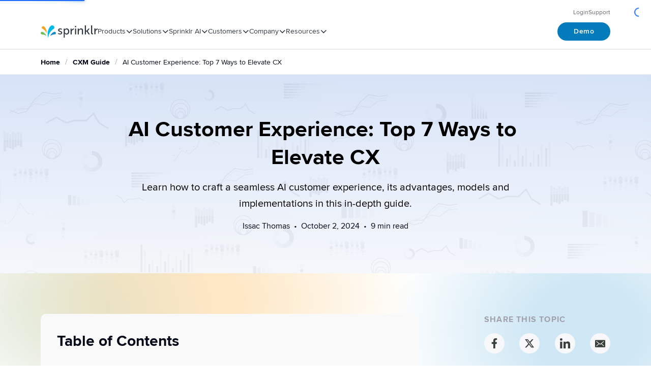

--- FILE ---
content_type: text/html
request_url: https://www.sprinklr.com/cxm/ai-customer-experience/
body_size: 86174
content:
<!DOCTYPE html><html lang="en-us"><head><meta charSet="utf-8"/><meta http-equiv="x-ua-compatible" content="ie=edge"/><meta name="viewport" content="width=device-width, initial-scale=1, shrink-to-fit=no"/><meta name="generator" content="Gatsby 4.25.8"/><meta data-react-helmet="true" name="google-site-verification" content="xBGBpzAAh1YQoUwtwqg-jiHw9FXQ-3aU99DB_PFwWqI"/><meta data-react-helmet="true" name="description" content="AI customer experience uses artificial intelligence to personalize and automate interactions. Discover 7 powerful ways to enhance your CX with AI technology. "/><meta data-react-helmet="true" name="keywords" content="[object Object]"/><meta data-react-helmet="true" property="og:title" content="AI Customer Experience: 7 Ways to Enhance it "/><meta data-react-helmet="true" property="og:description" content="AI customer experience uses artificial intelligence to personalize and automate interactions. Discover 7 powerful ways to enhance your CX with AI technology. "/><meta data-react-helmet="true" property="og:type" content="website"/><meta data-react-helmet="true" property="og:image" content="https://www.sprinklr.com/spr-og.png"/><meta data-react-helmet="true" property="og:url" content="https://www.sprinklr.com/cxm/ai-customer-experience/"/><meta data-react-helmet="true" name="twitter:card" content="summary"/><meta data-react-helmet="true" name="twitter:creator" content="@sprinklr"/><meta data-react-helmet="true" name="twitter:title"/><meta data-react-helmet="true" name="twitter:description" content="AI customer experience uses artificial intelligence to personalize and automate interactions. Discover 7 powerful ways to enhance your CX with AI technology. "/><meta data-react-helmet="true" property="twitter:image" content="https://www.sprinklr.com/spr-og.png"/><meta data-react-helmet="true" name="robots" content="index,follow,max-image-preview:large"/><meta name="theme-color" content="#1C6CFD"/><style data-href="/styles.87612ae147e3127e3b60.css" data-identity="gatsby-global-css">@charset "UTF-8";body{-webkit-font-smoothing:antialiased}a,strong{font-family:proxima-nova,-apple-system,BlinkMacSystemFont,Segoe UI,Roboto,Oxygen,Ubuntu,Cantarell,Fira Sans,Droid Sans,Helvetica Neue,sans-serif}@font-face{font-display:swap;font-family:proxima-nova;font-stretch:normal;font-style:normal;font-weight:900;src:url(/static/normal900-c812eca8272071594bc241dcbae03b7f.woff2) format("woff2"),url(/static/normal900-6b7b5e2a5119251e2e405cd95476399d.woff) format("woff"),url(/static/normal900-e8cef2a3e221943f32484b54c8eb7e66.eot) format("opentype")}@font-face{font-display:swap;font-family:proxima-nova;font-stretch:normal;font-style:italic;font-weight:900;src:url(/static/italic900-57339a56973eafcc35db2e25ce6d3fd9.woff2) format("woff2"),url(/static/italic900-345d4ba22b8a0b419b48de6a6b4beb58.woff) format("woff"),url(/static/italic900-51e436a32b8d53b38f3a1854512a169a.eot) format("opentype")}@font-face{font-display:swap;font-family:proxima-nova;font-stretch:normal;font-style:normal;font-weight:800;src:url(/static/normal800-4e5978996da69d262bdc9aff6464d19f.woff2) format("woff2"),url(/static/normal800-7f0b04c4ff5059401b48d3baa2c83c64.woff) format("woff"),url(/static/normal800-df0680374fb2ed5867c71dd11462b4e3.eot) format("opentype")}@font-face{font-display:swap;font-family:proxima-nova;font-stretch:normal;font-style:italic;font-weight:800;src:url(/static/italic800-3028077a00bc979266e4f7c54ea3beae.woff2) format("woff2"),url(/static/italic800-88e513dbb9185531a189d38ab2d0b17d.woff) format("woff"),url(/static/italic800-28e52a49bac28b3b156b6a611c19bf68.eot) format("opentype")}@font-face{font-display:swap;font-family:proxima-nova;font-stretch:normal;font-style:normal;font-weight:700;src:url(/static/normal700-8a35a2052e470f167b4add1d23bb5233.woff2) format("woff2"),url(/static/normal700-f60427c7aad7d90d75d80c01cdb69036.woff) format("woff"),url(/static/normal700-19af4188a459282f5b31f9376b21cf26.eot) format("opentype")}@font-face{font-display:swap;font-family:proxima-nova;font-stretch:normal;font-style:italic;font-weight:700;src:url(/static/italic700-2eaf5a9cd3c51ed2cb3a24b5c76230f2.woff2) format("woff2"),url(/static/italic700-3a2335549217e34d0915cbc5445612fd.woff) format("woff"),url(/static/italic700-087e902efe72235196b51cd412c0ea67.eot) format("opentype")}@font-face{font-display:swap;font-family:proxima-nova;font-stretch:normal;font-style:normal;font-weight:600;src:url(/static/normal600-81fee26bb576f367d8713dc035aa220a.woff2) format("woff2"),url(/static/normal600-c0ab107b426b692237bc70481530f96e.woff) format("woff"),url(/static/normal600-128c118ac03715bdb6bf48c727acf8aa.eot) format("opentype")}@font-face{font-display:swap;font-family:proxima-nova;font-stretch:normal;font-style:italic;font-weight:600;src:url(/static/italic600-ea83dc3171a89a02eee7beee03301df6.woff2) format("woff2"),url(/static/italic600-f58ef71fa410f800722f70cb21fb7014.woff) format("woff"),url(/static/italic600-a700e61e59b62910a1d36215605f4230.eot) format("opentype")}@font-face{font-display:swap;font-family:proxima-nova;font-stretch:normal;font-style:normal;font-weight:500;src:url(/static/normal500-dbee10b743487d32baf72f455bc5c598.woff2) format("woff2"),url(/static/normal500-5a66620d456a68cf38812b728131bbab.woff) format("woff"),url(/static/normal500-2befb5cb9e328f4bca27d2c442f75e22.eot) format("opentype")}@font-face{font-display:swap;font-family:proxima-nova;font-stretch:normal;font-style:italic;font-weight:500;src:url(/static/italic500-2b5b4d62f5090877a4b913682fff1892.woff2) format("woff2"),url(/static/italic500-b2b7fa71710b6ee99c72f1e9a82bcefd.woff) format("woff"),url(/static/italic500-6b8beb157a0e4e1482b816a105271022.eot) format("opentype")}@font-face{font-display:swap;font-family:proxima-nova;font-stretch:normal;font-style:normal;font-weight:400;src:url(/static/normal400-465a9d2c0747fee7fa2ae7bc5b0f1a64.woff2) format("woff2"),url(/static/normal400-bd1ed2f03b7d5beb79dbd5f8109988b5.woff) format("woff"),url(/static/normal400-f30b46c96163687fcf899261ec45e96d.eot) format("opentype")}@font-face{font-display:swap;font-family:proxima-nova;font-stretch:normal;font-style:italic;font-weight:400;src:url(/static/italic400-a21f81d7355e821b74e7c8e9710e1749.woff2) format("woff2"),url(/static/italic400-40cbcae8b840a1aeb3bfaa5e0744179a.woff) format("woff"),url(/static/italic400-0b76b42d98a669d0a4c85a6dea141c42.eot) format("opentype")}@font-face{font-display:swap;font-family:proxima-nova;font-stretch:normal;font-style:normal;font-weight:300;src:url(/static/normal300-86dcfc96de7ec15c14d27f339bc4a177.woff2) format("woff2"),url(/static/normal300-9e4ba787f96a041b38038a7bb10e97a5.woff) format("woff"),url(/static/normal300-4b8ab53eaaa704713790d0e80c74940a.eot) format("opentype")}@font-face{font-display:swap;font-family:proxima-nova;font-stretch:normal;font-style:italic;font-weight:300;src:url(/static/italic300-be027ce98df62cb1b5ef0a2d33240388.woff2) format("woff2"),url(/static/italic300-82d89d86c454549b43de84c18e10a826.woff) format("woff"),url(/static/italic300-3a1af6d41f44000a2b675011222a5298.eot) format("opentype")}@font-face{font-display:swap;font-family:proxima-nova;font-stretch:normal;font-style:normal;font-weight:100;src:url(/static/normal100-cc76b9b9d4e5083a899dc178c869fd33.woff2) format("woff2"),url(/static/normal100-8030715cdc1d63fceb8b2e924936fc3b.woff) format("woff"),url(/static/normal100-58064eeb9adffc1a94f112e77bf923b3.eot) format("opentype")}@font-face{font-display:swap;font-family:proxima-nova;font-stretch:normal;font-style:italic;font-weight:100;src:url(/static/italic100-9a19f33f2c14c0c3021100466b849755.woff2) format("woff2"),url(/static/italic100-4ac5304e1a0572959c6a3d92f994f888.woff) format("woff"),url(/static/italic100-7cf2518531af9ba44a9367cd113fb4fa.eot) format("opentype")}.tk-proxima-nova{font-family:proxima-nova,sans-serif}.tk-proxima-nova-condensed{font-family:proxima-nova-condensed,sans-serif}.tk-proxima-nova-extra-condensed{font-family:proxima-nova-extra-condensed,sans-serif}*,:after,:before{border:0 solid #e5e7eb;box-sizing:border-box}:after,:before{--tw-content:""}body{line-height:inherit;margin:0}hr{border-top-width:1px;color:inherit;height:0}abbr:where([title]){-webkit-text-decoration:underline dotted;text-decoration:underline dotted}h1,h2,h3,h4,h5,h6{font-size:inherit;font-weight:inherit}a{color:inherit;text-decoration:inherit}b,strong{font-weight:bolder}code,kbd,pre,samp{font-family:ui-monospace,SFMono-Regular,Menlo,Monaco,Consolas,Liberation Mono,Courier New,monospace;font-size:1em}small{font-size:80%}sub,sup{font-size:75%;line-height:0;position:relative;vertical-align:baseline}sub{bottom:-.25em}sup{top:-.5em}table{border-collapse:collapse;border-color:inherit;text-indent:0}button,input,optgroup,select,textarea{font-feature-settings:inherit;color:inherit;font-family:inherit;font-size:100%;font-variation-settings:inherit;font-weight:inherit;line-height:inherit;margin:0;padding:0}button,select{text-transform:none}[type=button],[type=reset],[type=submit],button{-webkit-appearance:button;background-color:transparent;background-image:none}:-moz-focusring{outline:auto}:-moz-ui-invalid{box-shadow:none}progress{vertical-align:baseline}::-webkit-inner-spin-button,::-webkit-outer-spin-button{height:auto}[type=search]{-webkit-appearance:textfield;outline-offset:-2px}::-webkit-search-decoration{-webkit-appearance:none}::-webkit-file-upload-button{-webkit-appearance:button;font:inherit}summary{display:list-item}blockquote,dd,dl,figure,h1,h2,h3,h4,h5,h6,hr,p,pre{margin:0}fieldset{margin:0}fieldset,legend{padding:0}menu,ol,ul{margin:0;padding:0}dialog{padding:0}textarea{resize:vertical}input::-moz-placeholder,textarea::-moz-placeholder{color:#9ca3af;opacity:1}input::placeholder,textarea::placeholder{color:#9ca3af;opacity:1}[role=button],button{cursor:pointer}:disabled{cursor:default}audio,canvas,embed,iframe,img,object,video{display:block;vertical-align:middle}img,video{height:auto;max-width:100%}[hidden]{display:none}:root{--background:0 0% 100%;--foreground:222.2 84% 4.9%;--card:0 0% 100%;--card-foreground:222.2 84% 4.9%;--popover:0 0% 100%;--popover-foreground:222.2 84% 4.9%;--primary:202.8 78% 41%;--primary-foreground:210 40% 98%;--secondary:210 40% 96.1%;--secondary-foreground:222.2 47.4% 11.2%;--muted:210 40% 96.1%;--muted-foreground:215.4 16.3% 46.9%;--accent:210 40% 96.1%;--accent-foreground:222.2 47.4% 11.2%;--destructive:0 84.2% 60.2%;--destructive-foreground:210 40% 98%;--border:214.3 31.8% 91.4%;--input:214.3 31.8% 91.4%;--ring:222.2 84% 4.9%;--radius:0.5rem}.dark{--background:222.2 84% 4.9%;--foreground:210 40% 98%;--card:222.2 84% 4.9%;--card-foreground:210 40% 98%;--popover:222.2 84% 4.9%;--popover-foreground:210 40% 98%;--primary:210 40% 98%;--primary-foreground:0 0% 100%;--light:0 0% 100%;--light-foreground:222.2 47.4% 11.2%;--secondary:217.2 32.6% 17.5%;--secondary-foreground:210 40% 98%;--muted:217.2 32.6% 17.5%;--muted-foreground:215 20.2% 65.1%;--accent:217.2 32.6% 17.5%;--accent-foreground:210 40% 98%;--destructive:0 62.8% 30.6%;--destructive-foreground:210 40% 98%;--border:217.2 32.6% 17.5%;--input:217.2 32.6% 17.5%;--ring:212.7 26.8% 83.9%}*{border-color:hsl(var(--border))}body{background-color:hsl(var(--background));color:hsl(var(--foreground))}*,:after,:before{--tw-border-spacing-x:0;--tw-border-spacing-y:0;--tw-translate-x:0;--tw-translate-y:0;--tw-rotate:0;--tw-skew-x:0;--tw-skew-y:0;--tw-scale-x:1;--tw-scale-y:1;--tw-pan-x: ;--tw-pan-y: ;--tw-pinch-zoom: ;--tw-scroll-snap-strictness:proximity;--tw-gradient-from-position: ;--tw-gradient-via-position: ;--tw-gradient-to-position: ;--tw-ordinal: ;--tw-slashed-zero: ;--tw-numeric-figure: ;--tw-numeric-spacing: ;--tw-numeric-fraction: ;--tw-ring-inset: ;--tw-ring-offset-width:0px;--tw-ring-offset-color:#fff;--tw-ring-color:rgba(59,130,246,.5);--tw-ring-offset-shadow:0 0 #0000;--tw-ring-shadow:0 0 #0000;--tw-shadow:0 0 #0000;--tw-shadow-colored:0 0 #0000;--tw-blur: ;--tw-brightness: ;--tw-contrast: ;--tw-grayscale: ;--tw-hue-rotate: ;--tw-invert: ;--tw-saturate: ;--tw-sepia: ;--tw-drop-shadow: ;--tw-backdrop-blur: ;--tw-backdrop-brightness: ;--tw-backdrop-contrast: ;--tw-backdrop-grayscale: ;--tw-backdrop-hue-rotate: ;--tw-backdrop-invert: ;--tw-backdrop-opacity: ;--tw-backdrop-saturate: ;--tw-backdrop-sepia: }::backdrop{--tw-border-spacing-x:0;--tw-border-spacing-y:0;--tw-translate-x:0;--tw-translate-y:0;--tw-rotate:0;--tw-skew-x:0;--tw-skew-y:0;--tw-scale-x:1;--tw-scale-y:1;--tw-pan-x: ;--tw-pan-y: ;--tw-pinch-zoom: ;--tw-scroll-snap-strictness:proximity;--tw-gradient-from-position: ;--tw-gradient-via-position: ;--tw-gradient-to-position: ;--tw-ordinal: ;--tw-slashed-zero: ;--tw-numeric-figure: ;--tw-numeric-spacing: ;--tw-numeric-fraction: ;--tw-ring-inset: ;--tw-ring-offset-width:0px;--tw-ring-offset-color:#fff;--tw-ring-color:rgba(59,130,246,.5);--tw-ring-offset-shadow:0 0 #0000;--tw-ring-shadow:0 0 #0000;--tw-shadow:0 0 #0000;--tw-shadow-colored:0 0 #0000;--tw-blur: ;--tw-brightness: ;--tw-contrast: ;--tw-grayscale: ;--tw-hue-rotate: ;--tw-invert: ;--tw-saturate: ;--tw-sepia: ;--tw-drop-shadow: ;--tw-backdrop-blur: ;--tw-backdrop-brightness: ;--tw-backdrop-contrast: ;--tw-backdrop-grayscale: ;--tw-backdrop-hue-rotate: ;--tw-backdrop-invert: ;--tw-backdrop-opacity: ;--tw-backdrop-saturate: ;--tw-backdrop-sepia: }.container{margin-left:auto;margin-right:auto;padding-left:2rem;padding-right:2rem;width:100%}@media (min-width:1400px){.container{max-width:1400px}}.spr-btn{align-items:center;border-radius:9999px;cursor:pointer;display:inline-flex;justify-content:center;text-align:center;transition-duration:.15s;transition-property:color,background-color,border-color,text-decoration-color,fill,stroke;transition-timing-function:cubic-bezier(.4,0,.2,1)}.spr-btn:disabled{opacity:.5;pointer-events:none}.spr-btn-default{font-size:14px;font-weight:600;gap:1.5rem;letter-spacing:.4px;line-height:20px;padding:.375rem 1.5rem}@media (min-width:768px){.spr-btn-default{font-size:14px;font-weight:600;letter-spacing:.42px;line-height:20px;padding:.5rem 2rem}}@media (min-width:1728px){.spr-btn-default{font-size:16px;font-weight:700;letter-spacing:.42px;line-height:20px;padding-bottom:.75rem;padding-top:.75rem}}.spr-btn-primary{--tw-bg-opacity:1;fill:#fff;--tw-text-opacity:1;background-color:rgba(4,124,188,var(--tw-bg-opacity));color:rgb(255 255 255/var(--tw-text-opacity))}.spr-btn-primary:hover{--tw-bg-opacity:1;background-color:rgb(12 98 144/var(--tw-bg-opacity))}.spr-btn-primary:focus{--tw-ring-offset-shadow:var(--tw-ring-inset) 0 0 0 var(--tw-ring-offset-width) var(--tw-ring-offset-color);--tw-ring-shadow:var(--tw-ring-inset) 0 0 0 calc(2px + var(--tw-ring-offset-width)) var(--tw-ring-color);--tw-ring-opacity:1;--tw-ring-color:rgba(0,186,233,var(--tw-ring-opacity));box-shadow:var(--tw-ring-offset-shadow),var(--tw-ring-shadow),var(--tw-shadow,0 0 #0000);outline:2px solid transparent;outline-offset:2px}.spr-btn-primary:focus-visible{--tw-ring-offset-shadow:var(--tw-ring-inset) 0 0 0 var(--tw-ring-offset-width) var(--tw-ring-offset-color);--tw-ring-shadow:var(--tw-ring-inset) 0 0 0 calc(2px + var(--tw-ring-offset-width)) var(--tw-ring-color);--tw-ring-opacity:1;--tw-ring-color:rgba(0,186,233,var(--tw-ring-opacity));box-shadow:var(--tw-ring-offset-shadow),var(--tw-ring-shadow),var(--tw-shadow,0 0 #0000);outline:2px solid transparent;outline-offset:2px}.spr-btn-primary:active{--tw-bg-opacity:1;background-color:rgb(9 76 112/var(--tw-bg-opacity))}.spr-btn-secondary{--tw-border-opacity:1;--tw-bg-opacity:1;--tw-text-opacity:1;background-color:rgb(255 255 255/var(--tw-bg-opacity));border-color:rgba(4,124,188,var(--tw-border-opacity));border-style:solid;border-width:1px;color:rgba(4,124,188,var(--tw-text-opacity))}.spr-btn-secondary:hover{--tw-border-opacity:1;--tw-text-opacity:1;border-color:rgb(12 98 144/var(--tw-border-opacity));color:rgb(12 98 144/var(--tw-text-opacity))}.spr-btn-secondary:active{--tw-border-opacity:1;--tw-text-opacity:1;border-color:rgb(9 76 112/var(--tw-border-opacity));color:rgb(9 76 112/var(--tw-text-opacity))}.sprPrimaryGradient{position:relative;z-index:0}.sprPrimaryGradient:before{background:linear-gradient(90deg,#8ecd78,#34c8ed 49.73%,#118acb);border:1px solid transparent;border-radius:260px;content:"";inset:0;-webkit-mask:linear-gradient(#000 0 0) content-box,linear-gradient(#000 0 0);mask:linear-gradient(#000 0 0) content-box,linear-gradient(#000 0 0);-webkit-mask-composite:xor;mask-composite:exclude;position:absolute;z-index:-1}.sr-only{clip:rect(0,0,0,0);border-width:0;height:1px;margin:-1px;overflow:hidden;padding:0;position:absolute;white-space:nowrap;width:1px}.pointer-events-none{pointer-events:none}.pointer-events-auto{pointer-events:auto}.static{position:static}.fixed{position:fixed}.absolute{position:absolute}.relative{position:relative}.sticky{position:sticky}.inset-0{inset:0}.bottom-0{bottom:0}.left-1\/2{left:50%}.left-24{left:6rem}.left-3\/4{left:75%}.left-\[-10\%\]{left:-10%}.left-\[5\%\]{left:5%}.left-\[55\%\]{left:55%}.start-0{inset-inline-start:0}.top-0{top:0}.top-\[-10px\]{top:-10px}.top-\[210px\]{top:210px}.-z-10{z-index:-10}.z-0{z-index:0}.z-10{z-index:10}.z-30{z-index:30}.z-50{z-index:50}.col-start-1{grid-column-start:1}.row-start-1{grid-row-start:1}.m-0{margin:0}.mx-6{margin-left:1.5rem;margin-right:1.5rem}.mx-auto{margin-left:auto;margin-right:auto}.my-10{margin-bottom:2.5rem;margin-top:2.5rem}.my-4{margin-bottom:1rem;margin-top:1rem}.my-\[18px\]{margin-bottom:18px;margin-top:18px}.mb-0{margin-bottom:0}.mb-10{margin-bottom:2.5rem}.mb-2{margin-bottom:.5rem}.mb-4{margin-bottom:1rem}.mb-6{margin-bottom:1.5rem}.mb-8{margin-bottom:2rem}.mb-\[18px\]{margin-bottom:18px}.me-1{margin-inline-end:.25rem}.me-3{margin-inline-end:.75rem}.ml-2{margin-left:.5rem}.ms-2{margin-inline-start:.5rem}.ms-2\.5{margin-inline-start:.625rem}.ms-5{margin-inline-start:1.25rem}.mt-10{margin-top:2.5rem}.mt-2{margin-top:.5rem}.mt-4{margin-top:1rem}.mt-8{margin-top:2rem}.block{display:block}.inline-block{display:inline-block}.inline{display:inline}.flex{display:flex}.inline-flex{display:inline-flex}.grid{display:grid}.hidden{display:none}.aspect-square{aspect-ratio:1/1}.h-1{height:.25rem}.h-1\.5{height:.375rem}.h-10{height:2.5rem}.h-3{height:.75rem}.h-3\.5{height:.875rem}.h-4{height:1rem}.h-40{height:10rem}.h-5{height:1.25rem}.h-6{height:1.5rem}.h-8{height:2rem}.h-9{height:2.25rem}.h-\[--fullscreen-menu-content-height\]{height:var(--fullscreen-menu-content-height)}.h-\[--fullscreen-menu-height\]{height:var(--fullscreen-menu-height)}.h-\[13px\]{height:13px}.h-\[14px\]{height:14px}.h-\[160px\]{height:160px}.h-\[18px\]{height:18px}.h-\[1px\]{height:1px}.h-\[30px\]{height:30px}.h-\[50px\]{height:50px}.h-fit{height:-moz-fit-content;height:fit-content}.h-full{height:100%}.h-screen{height:100vh}.min-h-0{min-height:0}.min-h-9{min-height:2.25rem}.w-1{width:.25rem}.w-1\.5{width:.375rem}.w-10{width:2.5rem}.w-4{width:1rem}.w-6{width:1.5rem}.w-64{width:16rem}.w-8{width:2rem}.w-\[13px\]{width:13px}.w-\[140px\]{width:140px}.w-\[18px\]{width:18px}.w-\[20\%\]{width:20%}.w-\[22px\]{width:22px}.w-\[242px\]{width:242px}.w-\[262px\]{width:262px}.w-\[312px\]{width:312px}.w-\[50\%\]{width:50%}.w-\[90\%\]{width:90%}.w-\[calc\(100\%_\+_40px\)\]{width:calc(100% + 40px)}.w-fit{width:-moz-fit-content;width:fit-content}.w-full{width:100%}.w-max{width:-moz-max-content;width:max-content}.w-screen{width:100vw}.min-w-\[216px\]{min-width:216px}.min-w-max{min-width:-moz-max-content;min-width:max-content}.max-w-\[312px\]{max-width:312px}.flex-1{flex:1 1 0%}.flex-\[9\]{flex:9}.flex-none{flex:none}.flex-shrink-0,.shrink-0{flex-shrink:0}.grow{flex-grow:1}.basis-full{flex-basis:100%}.-translate-x-1\/2{--tw-translate-x:-50%}.-translate-x-1\/2,.translate-x-0{transform:translate(var(--tw-translate-x),var(--tw-translate-y)) rotate(var(--tw-rotate)) skewX(var(--tw-skew-x)) skewY(var(--tw-skew-y)) scaleX(var(--tw-scale-x)) scaleY(var(--tw-scale-y))}.translate-x-0{--tw-translate-x:0px}.translate-x-\[10\%\]{--tw-translate-x:10%}.translate-x-\[10\%\],.translate-y-\[17px\]{transform:translate(var(--tw-translate-x),var(--tw-translate-y)) rotate(var(--tw-rotate)) skewX(var(--tw-skew-x)) skewY(var(--tw-skew-y)) scaleX(var(--tw-scale-x)) scaleY(var(--tw-scale-y))}.translate-y-\[17px\]{--tw-translate-y:17px}.translate-y-\[1px\]{--tw-translate-y:1px}.translate-y-\[1px\],.translate-y-full{transform:translate(var(--tw-translate-x),var(--tw-translate-y)) rotate(var(--tw-rotate)) skewX(var(--tw-skew-x)) skewY(var(--tw-skew-y)) scaleX(var(--tw-scale-x)) scaleY(var(--tw-scale-y))}.translate-y-full{--tw-translate-y:100%}.-rotate-90{--tw-rotate:-90deg}.-rotate-90,.rotate-180{transform:translate(var(--tw-translate-x),var(--tw-translate-y)) rotate(var(--tw-rotate)) skewX(var(--tw-skew-x)) skewY(var(--tw-skew-y)) scaleX(var(--tw-scale-x)) scaleY(var(--tw-scale-y))}.rotate-180{--tw-rotate:180deg}.rotate-90{--tw-rotate:90deg}.rotate-90,.rotate-\[225deg\]{transform:translate(var(--tw-translate-x),var(--tw-translate-y)) rotate(var(--tw-rotate)) skewX(var(--tw-skew-x)) skewY(var(--tw-skew-y)) scaleX(var(--tw-scale-x)) scaleY(var(--tw-scale-y))}.rotate-\[225deg\]{--tw-rotate:225deg}.transform{transform:translate(var(--tw-translate-x),var(--tw-translate-y)) rotate(var(--tw-rotate)) skewX(var(--tw-skew-x)) skewY(var(--tw-skew-y)) scaleX(var(--tw-scale-x)) scaleY(var(--tw-scale-y))}.transform-gpu{transform:translate3d(var(--tw-translate-x),var(--tw-translate-y),0) rotate(var(--tw-rotate)) skewX(var(--tw-skew-x)) skewY(var(--tw-skew-y)) scaleX(var(--tw-scale-x)) scaleY(var(--tw-scale-y))}.cursor-pointer{cursor:pointer}.resize{resize:both}.auto-cols-fr{grid-auto-columns:minmax(0,1fr)}.auto-cols-max{grid-auto-columns:max-content}.grid-flow-row{grid-auto-flow:row}.grid-flow-col{grid-auto-flow:column}.auto-rows-max{grid-auto-rows:max-content}.grid-cols-1{grid-template-columns:repeat(1,minmax(0,1fr))}.grid-cols-2{grid-template-columns:repeat(2,minmax(0,1fr))}.flex-col{flex-direction:column}.flex-wrap{flex-wrap:wrap}.items-start{align-items:flex-start}.items-end{align-items:flex-end}.items-center{align-items:center}.justify-start{justify-content:flex-start}.justify-end{justify-content:flex-end}.justify-center{justify-content:center}.justify-between{justify-content:space-between}.gap-10{gap:2.5rem}.gap-2{gap:.5rem}.gap-2\.5{gap:.625rem}.gap-3{gap:.75rem}.gap-3\.5{gap:.875rem}.gap-4{gap:1rem}.gap-5{gap:1.25rem}.gap-6{gap:1.5rem}.gap-8{gap:2rem}.gap-\[10px\]{gap:10px}.gap-x-10{-moz-column-gap:2.5rem;column-gap:2.5rem}.gap-x-12{-moz-column-gap:3rem;column-gap:3rem}.gap-y-16{row-gap:4rem}.gap-y-3{row-gap:.75rem}.gap-y-3\.5{row-gap:.875rem}.gap-y-4{row-gap:1rem}.gap-y-6{row-gap:1.5rem}.self-center{align-self:center}.overflow-auto{overflow:auto}.overflow-hidden{overflow:hidden}.overflow-visible{overflow:visible}.overflow-y-auto{overflow-y:auto}.overflow-x-hidden{overflow-x:hidden}.overflow-x-clip{overflow-x:clip}.whitespace-nowrap{white-space:nowrap}.whitespace-pre-line{white-space:pre-line}.rounded{border-radius:.25rem}.rounded-\[3px\]{border-radius:3px}.rounded-\[5px\]{border-radius:5px}.rounded-\[8px\]{border-radius:8px}.rounded-full{border-radius:9999px}.rounded-md{border-radius:30px}.rounded-none{border-radius:0}.rounded-xl{border-radius:.75rem}.rounded-b-2xl{border-bottom-left-radius:1rem;border-bottom-right-radius:1rem}.border,.border-\[1px\]{border-width:1px}.border-y{border-top-width:1px}.border-b,.border-y{border-bottom-width:1px}.border-t{border-top-width:1px}.border-\[none\]{border-color:none}.border-aquaBlue{--tw-border-opacity:1;border-color:rgb(176 234 248/var(--tw-border-opacity))}.border-baseBlack\/10{border-color:rgba(1,1,1,.1)}.border-cometBlack{--tw-border-opacity:1;border-color:rgb(100 100 112/var(--tw-border-opacity))}.border-gainsboroGray{--tw-border-opacity:1;border-color:rgb(220 215 215/var(--tw-border-opacity))}.border-grassGreen{--tw-border-opacity:1;border-color:rgb(159 212 140/var(--tw-border-opacity))}.border-lightGrey{--tw-border-opacity:1;border-color:rgb(219 219 219/var(--tw-border-opacity))}.border-menuBorder{border-color:rgba(1,1,1,.1)}.border-primaryOceanBlue{--tw-border-opacity:1;border-color:rgba(4,124,188,var(--tw-border-opacity))}.border-b-baseBlack\/10{border-bottom-color:rgba(1,1,1,.1)}.border-b-black\/10{border-bottom-color:rgba(0,0,0,.1)}.border-b-cometBlack{--tw-border-opacity:1;border-bottom-color:rgb(100 100 112/var(--tw-border-opacity))}.border-b-menuBorder{border-bottom-color:rgba(1,1,1,.1)}.border-t-baseBlack\/10{border-top-color:rgba(1,1,1,.1)}.bg-black{--tw-bg-opacity:1;background-color:rgb(0 0 0/var(--tw-bg-opacity))}.bg-deepSkyBlue{--tw-bg-opacity:1;background-color:rgb(17 138 203/var(--tw-bg-opacity))}.bg-lightCyan\/60{background-color:rgba(230,248,253,.6)}.bg-mediumGrey{--tw-bg-opacity:1;background-color:rgb(160 160 168/var(--tw-bg-opacity))}.bg-paleGreen{--tw-bg-opacity:1;background-color:rgb(241 249 238/var(--tw-bg-opacity))}.bg-paleSilver{--tw-bg-opacity:1;background-color:rgb(246 246 246/var(--tw-bg-opacity))}.bg-popover{background-color:hsl(var(--popover))}.bg-primaryEarthGreen{--tw-bg-opacity:1;background-color:rgba(112,191,84,var(--tw-bg-opacity))}.bg-primarySkyBlue{--tw-bg-opacity:1;background-color:rgba(0,186,233,var(--tw-bg-opacity))}.bg-snowWhite{--tw-bg-opacity:1;background-color:rgb(249 249 249/var(--tw-bg-opacity))}.bg-white{--tw-bg-opacity:1;background-color:rgb(255 255 255/var(--tw-bg-opacity))}.bg-gradient-1{background-image:linear-gradient(45deg,#fcb549 -134.82%,#8ecd7b -17.34%,#34c8ed 140.26%)}.bg-refreshSkylineBottom{background-image:linear-gradient(270deg,#8ecd7b 17.18%,#34c8ed 87.26%,#118acb 99.92%)}.fill-baseBlack{fill:#010101}.fill-black{fill:#000}.fill-cometBlack{fill:#646470}.fill-primaryEarthGreen\/40{fill:rgba(112,191,84,.4)}.fill-primaryEarthGreen\/60{fill:rgba(112,191,84,.6)}.fill-primaryOceanBlue{fill:#047cbc}.fill-primarySkyBlue{fill:#00bae9}.fill-primarySkyBlue\/60{fill:rgba(0,186,233,.6)}.fill-primarySkyBlue\/90{fill:rgba(0,186,233,.9)}.fill-primarySpaceGrey{fill:#2e3841}.fill-primarySunOrange\/60{fill:rgba(250,162,27,.6)}.fill-primarySunOrange\/90{fill:rgba(250,162,27,.9)}.fill-white{fill:#fff}.object-contain{-o-object-fit:contain;object-fit:contain}.object-cover{-o-object-fit:cover;object-fit:cover}.object-left{-o-object-position:left;object-position:left}.p-0{padding:0}.p-2{padding:.5rem}.p-4{padding:1rem}.p-6{padding:1.5rem}.px-0{padding-left:0;padding-right:0}.px-2{padding-left:.5rem;padding-right:.5rem}.px-20{padding-left:5rem;padding-right:5rem}.px-4{padding-left:1rem;padding-right:1rem}.px-5{padding-left:1.25rem;padding-right:1.25rem}.px-6{padding-left:1.5rem;padding-right:1.5rem}.py-0{padding-bottom:0;padding-top:0}.py-1{padding-bottom:.25rem;padding-top:.25rem}.py-1\.5{padding-bottom:.375rem;padding-top:.375rem}.py-10{padding-bottom:2.5rem;padding-top:2.5rem}.py-2{padding-bottom:.5rem;padding-top:.5rem}.py-4{padding-bottom:1rem;padding-top:1rem}.py-5{padding-bottom:1.25rem;padding-top:1.25rem}.py-6{padding-bottom:1.5rem;padding-top:1.5rem}.py-8{padding-bottom:2rem;padding-top:2rem}.pb-10{padding-bottom:2.5rem}.pb-2{padding-bottom:.5rem}.pb-2\.5{padding-bottom:.625rem}.pb-4{padding-bottom:1rem}.pb-8{padding-bottom:2rem}.pe-1{padding-inline-end:.25rem}.pe-2{padding-inline-end:.5rem}.ps-4{padding-inline-start:1rem}.ps-6{padding-inline-start:1.5rem}.pt-0{padding-top:0}.pt-10{padding-top:2.5rem}.pt-12{padding-top:3rem}.pt-14{padding-top:3.5rem}.pt-20{padding-top:5rem}.pt-4{padding-top:1rem}.pt-6{padding-top:1.5rem}.pt-9{padding-top:2.25rem}.text-center{text-align:center}.text-start{text-align:start}.text-\[12px\]{font-size:12px}.text-\[16px\]{font-size:16px}.text-desktop\/body-m{font-size:18px;line-height:1.5}.text-desktop\/subhead-m{font-size:16px;font-weight:600;letter-spacing:3.2px;line-height:1}.text-desktop\/subhead-s{font-size:14px;font-weight:600;letter-spacing:2.8px;line-height:1}.text-mobile-sm\/body-2{font-size:16px;font-weight:400;line-height:22px}.text-mobile-sm\/body-2-bold{font-size:16px;font-weight:700;line-height:22px}.text-mobile-sm\/body-3{font-size:14px;font-weight:400;line-height:20px}.text-mobile-sm\/body-3-bold{font-size:14px;font-weight:700;line-height:20px}.text-mobile-sm\/body-4-bold{font-size:12px;font-weight:700;line-height:16px}.text-mobile-sm\/heading-4{font-size:24px;font-weight:700;line-height:1.2}.text-mobile-sm\/heading-6{font-size:18px;font-weight:700;line-height:1.2}.text-mobile-sm\/label-1{font-size:12px;font-weight:600;letter-spacing:.36px;line-height:17px}.text-mobile-sm\/label-2{font-size:10px;font-weight:600;letter-spacing:.3px;line-height:1.4}.text-mobile-sm\/overline-3{font-size:12px;font-weight:600;letter-spacing:.4px;line-height:18px}.text-mobile\/heading-3{font-size:22px;font-weight:700;line-height:1.2}.text-sm{font-size:.875rem;line-height:1.25rem}.text-tablet-sm\/heading-6{font-size:16px;font-weight:700;line-height:19px}.text-tablet-sm\/overline-3{font-size:14px;font-weight:600;letter-spacing:.42px;line-height:20px}.text-tablet-sm\/overline-4-bold{font-size:12px;font-weight:700;letter-spacing:.42px;line-height:20px}.text-tablet\/heading-5{font-size:18px;font-weight:700;line-height:1.1}.font-medium{font-weight:500}.font-semibold{font-weight:600}.uppercase{text-transform:uppercase}.normal-case{text-transform:none}.leading-\[1\.1\]{line-height:1.1}.leading-none{line-height:1}.text-baseBlack{--tw-text-opacity:1;color:rgba(1,1,1,var(--tw-text-opacity))}.text-black{--tw-text-opacity:1;color:rgb(0 0 0/var(--tw-text-opacity))}.text-cometBlack{--tw-text-opacity:1;color:rgb(100 100 112/var(--tw-text-opacity))}.text-davyGray{--tw-text-opacity:1;color:rgb(79 78 80/var(--tw-text-opacity))}.text-deepSkyBlue{--tw-text-opacity:1;color:rgb(17 138 203/var(--tw-text-opacity))}.text-mediumGrey{--tw-text-opacity:1;color:rgb(160 160 168/var(--tw-text-opacity))}.text-mossGreen{--tw-text-opacity:1;color:rgb(80 136 60/var(--tw-text-opacity))}.text-popover-foreground{color:hsl(var(--popover-foreground))}.text-primaryOceanBlue{--tw-text-opacity:1;color:rgba(4,124,188,var(--tw-text-opacity))}.text-primarySpaceGrey{--tw-text-opacity:1;color:rgba(46,56,65,var(--tw-text-opacity))}.text-silverGray{--tw-text-opacity:1;color:rgb(188 188 188/var(--tw-text-opacity))}.text-slateGrey{--tw-text-opacity:1;color:rgb(114 114 119/var(--tw-text-opacity))}.text-white{--tw-text-opacity:1;color:rgb(255 255 255/var(--tw-text-opacity))}.underline-offset-4{text-underline-offset:4px}.opacity-0{opacity:0}.opacity-100{opacity:1}.shadow-lg{--tw-shadow:0 10px 15px -3px rgba(0,0,0,.1),0 4px 6px -4px rgba(0,0,0,.1);--tw-shadow-colored:0 10px 15px -3px var(--tw-shadow-color),0 4px 6px -4px var(--tw-shadow-color)}.shadow-lg,.shadow-md{box-shadow:var(--tw-ring-offset-shadow,0 0 #0000),var(--tw-ring-shadow,0 0 #0000),var(--tw-shadow)}.shadow-md{--tw-shadow:0 4px 6px -1px rgba(0,0,0,.1),0 2px 4px -2px rgba(0,0,0,.1);--tw-shadow-colored:0 4px 6px -1px var(--tw-shadow-color),0 2px 4px -2px var(--tw-shadow-color)}.shadow-tooltip{--tw-shadow:-1px -1px 1px hsla(0,0%,71%,.102);--tw-shadow-colored:-1px -1px 1px var(--tw-shadow-color);box-shadow:var(--tw-ring-offset-shadow,0 0 #0000),var(--tw-ring-shadow,0 0 #0000),var(--tw-shadow)}.outline-none{outline:2px solid transparent;outline-offset:2px}.ring{--tw-ring-offset-shadow:var(--tw-ring-inset) 0 0 0 var(--tw-ring-offset-width) var(--tw-ring-offset-color);--tw-ring-shadow:var(--tw-ring-inset) 0 0 0 calc(3px + var(--tw-ring-offset-width)) var(--tw-ring-color);box-shadow:var(--tw-ring-offset-shadow),var(--tw-ring-shadow),var(--tw-shadow,0 0 #0000)}.blur{--tw-blur:blur(8px)}.blur,.blur-\[30px\]{filter:var(--tw-blur) var(--tw-brightness) var(--tw-contrast) var(--tw-grayscale) var(--tw-hue-rotate) var(--tw-invert) var(--tw-saturate) var(--tw-sepia) var(--tw-drop-shadow)}.blur-\[30px\]{--tw-blur:blur(30px)}.filter{filter:var(--tw-blur) var(--tw-brightness) var(--tw-contrast) var(--tw-grayscale) var(--tw-hue-rotate) var(--tw-invert) var(--tw-saturate) var(--tw-sepia) var(--tw-drop-shadow)}.transition{transition-duration:.15s;transition-property:color,background-color,border-color,text-decoration-color,fill,stroke,opacity,box-shadow,transform,filter,-webkit-backdrop-filter;transition-property:color,background-color,border-color,text-decoration-color,fill,stroke,opacity,box-shadow,transform,filter,backdrop-filter;transition-property:color,background-color,border-color,text-decoration-color,fill,stroke,opacity,box-shadow,transform,filter,backdrop-filter,-webkit-backdrop-filter;transition-timing-function:cubic-bezier(.4,0,.2,1)}.transition-\[opacity\2c transform\]{transition-duration:.15s;transition-property:opacity,transform;transition-timing-function:cubic-bezier(.4,0,.2,1)}.transition-\[top\]{transition-duration:.15s;transition-property:top;transition-timing-function:cubic-bezier(.4,0,.2,1)}.transition-all{transition-duration:.15s;transition-property:all;transition-timing-function:cubic-bezier(.4,0,.2,1)}.transition-colors{transition-duration:.15s;transition-property:color,background-color,border-color,text-decoration-color,fill,stroke;transition-timing-function:cubic-bezier(.4,0,.2,1)}.transition-opacity{transition-duration:.15s;transition-property:opacity;transition-timing-function:cubic-bezier(.4,0,.2,1)}.transition-transform{transition-property:transform;transition-timing-function:cubic-bezier(.4,0,.2,1)}.duration-150,.transition-transform{transition-duration:.15s}.duration-200{transition-duration:.2s}.duration-300{transition-duration:.3s}.duration-75{transition-duration:75ms}.ease-in-out{transition-timing-function:cubic-bezier(.4,0,.2,1)}.ease-linear{transition-timing-function:linear}.ease-out{transition-timing-function:cubic-bezier(0,0,.2,1)}@keyframes enter{0%{opacity:var(--tw-enter-opacity,1);transform:translate3d(var(--tw-enter-translate-x,0),var(--tw-enter-translate-y,0),0) scale3d(var(--tw-enter-scale,1),var(--tw-enter-scale,1),var(--tw-enter-scale,1)) rotate(var(--tw-enter-rotate,0))}}@keyframes exit{to{opacity:var(--tw-exit-opacity,1);transform:translate3d(var(--tw-exit-translate-x,0),var(--tw-exit-translate-y,0),0) scale3d(var(--tw-exit-scale,1),var(--tw-exit-scale,1),var(--tw-exit-scale,1)) rotate(var(--tw-exit-rotate,0))}}.duration-150{animation-duration:.15s}.duration-200{animation-duration:.2s}.duration-300{animation-duration:.3s}.duration-75{animation-duration:75ms}.ease-in-out{animation-timing-function:cubic-bezier(.4,0,.2,1)}.ease-linear{animation-timing-function:linear}.ease-out{animation-timing-function:cubic-bezier(0,0,.2,1)}.header-scrollbar{scrollbar-color:#dbdbdb transparent;scrollbar-width:thin}.header-scrollbar::-webkit-scrollbar{width:6px}.header-scrollbar::-webkit-scrollbar-track{background:transparent}.header-scrollbar::-webkit-scrollbar-thumb{background:#dbdbdb;border-radius:9999px}.header-scrollbar::-webkit-scrollbar-thumb:hover{background:#077ab9}.\[--curve-height\:var\(--mobile-curve-height\)\]{--curve-height:var(--mobile-curve-height)}.\[cy\:calc\(\(var\(--curve-height\)_\*_1px\)_-_var\(--radius\)\)\]{cy:calc(var(--curve-height)*1px - var(--radius))}.\[r\:var\(--radius\)\]{r:var(--radius)}.hover\:cursor-pointer:hover{cursor:pointer}.hover\:bg-lightCyan:hover{--tw-bg-opacity:1;background-color:rgb(230 248 253/var(--tw-bg-opacity))}.hover\:bg-paleSilver:hover{--tw-bg-opacity:1;background-color:rgb(246 246 246/var(--tw-bg-opacity))}.hover\:bg-white:hover{--tw-bg-opacity:1;background-color:rgb(255 255 255/var(--tw-bg-opacity))}.hover\:font-bold:hover{font-weight:700}.hover\:text-cometBlack\/80:hover{color:hsla(240,6%,42%,.8)}.hover\:text-primaryOceanBlue:hover{--tw-text-opacity:1;color:rgba(4,124,188,var(--tw-text-opacity))}.hover\:underline:hover{text-decoration-line:underline}.hover\:no-underline:hover{text-decoration-line:none}.active\:text-primaryOceanBlue:active{--tw-text-opacity:1;color:rgba(4,124,188,var(--tw-text-opacity))}.group\/button-item:hover .group-hover\/button-item\:-rotate-90{--tw-rotate:-90deg}.group:hover .group-hover\:scale-125,.group\/button-item:hover .group-hover\/button-item\:-rotate-90{transform:translate(var(--tw-translate-x),var(--tw-translate-y)) rotate(var(--tw-rotate)) skewX(var(--tw-skew-x)) skewY(var(--tw-skew-y)) scaleX(var(--tw-scale-x)) scaleY(var(--tw-scale-y))}.group:hover .group-hover\:scale-125{--tw-scale-x:1.25;--tw-scale-y:1.25}.group:hover .group-hover\:bg-paleSilver{--tw-bg-opacity:1;background-color:rgb(246 246 246/var(--tw-bg-opacity))}.group:hover .group-hover\:bg-white{--tw-bg-opacity:1;background-color:rgb(255 255 255/var(--tw-bg-opacity))}.group:hover .group-hover\:text-primaryOceanBlue{--tw-text-opacity:1;color:rgba(4,124,188,var(--tw-text-opacity))}.group:hover .group-hover\:text-prussianBlue{--tw-text-opacity:1;color:rgb(12 98 144/var(--tw-text-opacity))}.group:hover .group-hover\:underline{text-decoration-line:underline}.group:focus .group-focus\:opacity-0{opacity:0}.group:focus .group-focus\:opacity-100{opacity:1}.group:active .group-active\:text-mobile-sm\/body-2-bold{font-size:16px;font-weight:700;line-height:22px}.group:active .group-active\:text-primaryOceanBlue{--tw-text-opacity:1;color:rgba(4,124,188,var(--tw-text-opacity))}.group:active .group-active\:opacity-0{opacity:0}.group:active .group-active\:opacity-100{opacity:1}.data-\[state\=closed\]\:hidden[data-state=closed]{display:none}@keyframes accordion-up{0%{height:var(--radix-accordion-content-height)}to{height:0}}.data-\[state\=closed\]\:animate-accordion-up[data-state=closed]{animation:accordion-up .2s ease-out forwards}@keyframes accordion-down{0%{height:0}to{height:var(--radix-accordion-content-height)}}.data-\[state\=open\]\:animate-accordion-down[data-state=open]{animation:accordion-down .2s ease-out}.data-\[state\=open\]\:animate-in[data-state=open]{--tw-enter-opacity:initial;--tw-enter-scale:initial;--tw-enter-rotate:initial;--tw-enter-translate-x:initial;--tw-enter-translate-y:initial;animation-duration:.15s;animation-name:enter}.data-\[state\=closed\]\:animate-out[data-state=closed]{--tw-exit-opacity:initial;--tw-exit-scale:initial;--tw-exit-rotate:initial;--tw-exit-translate-x:initial;--tw-exit-translate-y:initial;animation-duration:.15s;animation-name:exit}.data-\[state\=closed\]\:fade-out-0[data-state=closed]{--tw-exit-opacity:0}.data-\[state\=open\]\:fade-in-0[data-state=open]{--tw-enter-opacity:0}.data-\[state\=closed\]\:zoom-out-95[data-state=closed]{--tw-exit-scale:.95}.data-\[state\=open\]\:zoom-in-95[data-state=open]{--tw-enter-scale:.95}.data-\[side\=bottom\]\:slide-in-from-top-2[data-side=bottom]{--tw-enter-translate-y:-0.5rem}.data-\[side\=left\]\:slide-in-from-right-2[data-side=left]{--tw-enter-translate-x:0.5rem}.data-\[side\=right\]\:slide-in-from-left-2[data-side=right]{--tw-enter-translate-x:-0.5rem}.data-\[side\=top\]\:slide-in-from-bottom-2[data-side=top]{--tw-enter-translate-y:0.5rem}:is(.dark .dark\:bg-primarySpaceGrey){--tw-bg-opacity:1;background-color:rgba(46,56,65,var(--tw-bg-opacity))}:is(.dark .dark\:fill-primarySpaceGrey){fill:#2e3841}:is(.dark .dark\:text-white){--tw-text-opacity:1;color:rgb(255 255 255/var(--tw-text-opacity))}@media not all and (min-width:1280px){.max-desktop-sm\:hidden{display:none}.max-desktop-sm\:grid-flow-col{grid-auto-flow:column}.max-desktop-sm\:pt-8{padding-top:2rem}}@media not all and (min-width:1024px){.max-tablet\:flex-col{flex-direction:column}}@media not all and (min-width:768px){.max-tablet-sm\:mx-auto{margin-left:auto;margin-right:auto}.max-tablet-sm\:hidden{display:none}.max-tablet-sm\:items-start{align-items:flex-start}.max-tablet-sm\:border-b{border-bottom-width:1px}.max-tablet-sm\:border-t{border-top-width:1px}.max-tablet-sm\:border-gainsboroGray{--tw-border-opacity:1;border-color:rgb(220 215 215/var(--tw-border-opacity))}.max-tablet-sm\:border-t-baseBlack\/10{border-top-color:rgba(1,1,1,.1)}.max-tablet-sm\:py-3{padding-bottom:.75rem;padding-top:.75rem}.max-tablet-sm\:py-3\.5{padding-bottom:.875rem;padding-top:.875rem}.max-tablet-sm\:pb-4{padding-bottom:1rem}.max-tablet-sm\:pt-3{padding-top:.75rem}.max-tablet-sm\:pt-3\.5{padding-top:.875rem}.max-tablet-sm\:text-center{text-align:center}.max-tablet-sm\:text-mobile-sm\/overline-3{font-size:12px;font-weight:600;letter-spacing:.4px;line-height:18px}}@media (min-width:768px){.tablet-sm\:top-\[300px\]{top:300px}.tablet-sm\:mx-10{margin-left:2.5rem;margin-right:2.5rem}.tablet-sm\:mb-0{margin-bottom:0}.tablet-sm\:mb-10{margin-bottom:2.5rem}.tablet-sm\:mb-6{margin-bottom:1.5rem}.tablet-sm\:mb-8{margin-bottom:2rem}.tablet-sm\:mt-0{margin-top:0}.tablet-sm\:mt-10{margin-top:2.5rem}.tablet-sm\:mt-2{margin-top:.5rem}.tablet-sm\:mt-6{margin-top:1.5rem}.tablet-sm\:block{display:block}.tablet-sm\:flex{display:flex}.tablet-sm\:grid{display:grid}.tablet-sm\:hidden{display:none}.tablet-sm\:h-12{height:3rem}.tablet-sm\:h-6{height:1.5rem}.tablet-sm\:h-7{height:1.75rem}.tablet-sm\:h-\[18px\]{height:18px}.tablet-sm\:w-\[332px\]{width:332px}.tablet-sm\:w-\[344px\]{width:344px}.tablet-sm\:w-full{width:100%}.tablet-sm\:max-w-\[332px\]{max-width:332px}.tablet-sm\:max-w-\[688px\]{max-width:688px}.tablet-sm\:max-w-full{max-width:100%}.tablet-sm\:auto-rows-max{grid-auto-rows:max-content}.tablet-sm\:grid-cols-2{grid-template-columns:repeat(2,minmax(0,1fr))}.tablet-sm\:flex-row{flex-direction:row}.tablet-sm\:items-start{align-items:flex-start}.tablet-sm\:justify-start{justify-content:flex-start}.tablet-sm\:gap-10{gap:2.5rem}.tablet-sm\:gap-4{gap:1rem}.tablet-sm\:gap-5{gap:1.25rem}.tablet-sm\:gap-6{gap:1.5rem}.tablet-sm\:gap-8{gap:2rem}.tablet-sm\:gap-x-10{-moz-column-gap:2.5rem;column-gap:2.5rem}.tablet-sm\:gap-y-4{row-gap:1rem}.tablet-sm\:gap-y-6{row-gap:1.5rem}.tablet-sm\:border-b{border-bottom-width:1px}.tablet-sm\:border-t{border-top-width:1px}.tablet-sm\:border-t-0{border-top-width:0}.tablet-sm\:border-gainsboroGray{--tw-border-opacity:1;border-color:rgb(220 215 215/var(--tw-border-opacity))}.tablet-sm\:border-t-baseBlack\/10{border-top-color:rgba(1,1,1,.1)}.tablet-sm\:p-6{padding:1.5rem}.tablet-sm\:px-0{padding-left:0;padding-right:0}.tablet-sm\:px-10{padding-left:2.5rem;padding-right:2.5rem}.tablet-sm\:py-0{padding-bottom:0;padding-top:0}.tablet-sm\:py-10{padding-bottom:2.5rem;padding-top:2.5rem}.tablet-sm\:py-6{padding-bottom:1.5rem;padding-top:1.5rem}.tablet-sm\:py-7{padding-bottom:1.75rem;padding-top:1.75rem}.tablet-sm\:pb-10{padding-bottom:2.5rem}.tablet-sm\:pb-6{padding-bottom:1.5rem}.tablet-sm\:pt-10{padding-top:2.5rem}.tablet-sm\:pt-12{padding-top:3rem}.tablet-sm\:pt-16{padding-top:4rem}.tablet-sm\:pt-8{padding-top:2rem}.tablet-sm\:pt-\[120px\]{padding-top:120px}.tablet-sm\:pt-\[84px\]{padding-top:84px}.tablet-sm\:text-tablet-sm\/body-1-bold{font-size:20px;font-weight:700;line-height:28px}.tablet-sm\:text-tablet-sm\/body-2{font-size:18px;line-height:25px}.tablet-sm\:text-tablet-sm\/body-2-bold{font-size:18px;font-weight:700;line-height:25px}.tablet-sm\:text-tablet-sm\/body-3{font-size:16px;font-weight:400;line-height:22px}.tablet-sm\:text-tablet-sm\/body-3-bold{font-size:16px;font-weight:700;line-height:22px}.tablet-sm\:text-tablet-sm\/body-4{font-size:14px;line-height:20px}.tablet-sm\:text-tablet-sm\/body-4-bold{font-size:14px;font-weight:700;line-height:20px}.tablet-sm\:text-tablet-sm\/heading-4{font-size:24px;font-weight:800;line-height:29px}.tablet-sm\:text-tablet-sm\/heading-5{font-size:18px;font-weight:700;line-height:22px}.tablet-sm\:text-tablet-sm\/heading-6{font-size:16px;font-weight:700;line-height:19px}.tablet-sm\:text-tablet-sm\/label-2{font-size:10px;font-weight:600;letter-spacing:.3px;line-height:14px}.tablet-sm\:text-tablet-sm\/overline-3{font-size:14px;font-weight:600;letter-spacing:.42px;line-height:20px}.tablet-sm\:text-tablet-sm\/overline-4{font-size:12px;font-weight:600;letter-spacing:.42px;line-height:20px}.tablet-sm\:text-tablet-sm\/overline-4-bold{font-size:12px;font-weight:700;letter-spacing:.42px;line-height:20px}.tablet-sm\:normal-case{text-transform:none}.tablet-sm\:text-cometBlack{--tw-text-opacity:1;color:rgb(100 100 112/var(--tw-text-opacity))}.tablet-sm\:shadow-menu{--tw-shadow:0px 0px 100px 0px rgba(0,92,141,.2);--tw-shadow-colored:0px 0px 100px 0px var(--tw-shadow-color);box-shadow:var(--tw-ring-offset-shadow,0 0 #0000),var(--tw-ring-shadow,0 0 #0000),var(--tw-shadow)}.tablet-sm\:blur-\[60px\]{--tw-blur:blur(60px);filter:var(--tw-blur) var(--tw-brightness) var(--tw-contrast) var(--tw-grayscale) var(--tw-hue-rotate) var(--tw-invert) var(--tw-saturate) var(--tw-sepia) var(--tw-drop-shadow)}.tablet-sm\:\[--curve-height\:var\(--tablet-small-curve-height\)\]{--curve-height:var(--tablet-small-curve-height)}.group:active .tablet-sm\:group-active\:text-tablet-sm\/body-3-bold{font-size:16px;font-weight:700;line-height:22px}}@media (min-width:1024px){.tablet\:w-1\/3{width:33.333333%}.tablet\:text-desktop\/subhead-xl{font-size:24px;font-weight:700;letter-spacing:4.8px;line-height:1}}@media (min-width:1280px){.desktop-sm\:top-\[390px\]{top:390px}.desktop-sm\:my-5{margin-bottom:1.25rem;margin-top:1.25rem}.desktop-sm\:mb-0{margin-bottom:0}.desktop-sm\:mb-1{margin-bottom:.25rem}.desktop-sm\:mb-2{margin-bottom:.5rem}.desktop-sm\:mb-6{margin-bottom:1.5rem}.desktop-sm\:ms-10{margin-inline-start:2.5rem}.desktop-sm\:ms-4{margin-inline-start:1rem}.desktop-sm\:mt-0{margin-top:0}.desktop-sm\:mt-5{margin-top:1.25rem}.desktop-sm\:mt-8{margin-top:2rem}.desktop-sm\:block{display:block}.desktop-sm\:flex{display:flex}.desktop-sm\:hidden{display:none}.desktop-sm\:h-24{height:6rem}.desktop-sm\:h-6{height:1.5rem}.desktop-sm\:h-9{height:2.25rem}.desktop-sm\:h-\[72px\]{height:72px}.desktop-sm\:max-h-\[452px\]{max-height:452px}.desktop-sm\:max-h-\[516px\]{max-height:516px}.desktop-sm\:max-h-\[520px\]{max-height:520px}.desktop-sm\:max-h-\[618px\]{max-height:618px}.desktop-sm\:max-h-\[calc\(100vh_-_var\(--header-height\)_-_20px\)\]{max-height:calc(100vh - var(--header-height) - 20px)}.desktop-sm\:min-h-\[422px\]{min-height:422px}.desktop-sm\:w-48{width:12rem}.desktop-sm\:w-\[142px\]{width:142px}.desktop-sm\:w-\[184px\]{width:184px}.desktop-sm\:w-\[200px\]{width:200px}.desktop-sm\:w-\[468px\]{width:468px}.desktop-sm\:w-full{width:100%}.desktop-sm\:min-w-\[216px\]{min-width:216px}.desktop-sm\:max-w-52{max-width:13rem}.desktop-sm\:max-w-\[120px\]{max-width:120px}.desktop-sm\:max-w-\[216px\]{max-width:216px}.desktop-sm\:max-w-\[490px\]{max-width:490px}.desktop-sm\:max-w-\[930px\]{max-width:930px}.desktop-sm\:flex-\[2\]{flex:2}.desktop-sm\:-translate-y-\[26px\]{--tw-translate-y:-26px}.desktop-sm\:-translate-y-\[26px\],.desktop-sm\:transform{transform:translate(var(--tw-translate-x),var(--tw-translate-y)) rotate(var(--tw-rotate)) skewX(var(--tw-skew-x)) skewY(var(--tw-skew-y)) scaleX(var(--tw-scale-x)) scaleY(var(--tw-scale-y))}.desktop-sm\:grid-cols-1{grid-template-columns:repeat(1,minmax(0,1fr))}.desktop-sm\:flex-row{flex-direction:row}.desktop-sm\:flex-col{flex-direction:column}.desktop-sm\:items-start{align-items:flex-start}.desktop-sm\:items-center{align-items:center}.desktop-sm\:justify-end{justify-content:flex-end}.desktop-sm\:justify-between{justify-content:space-between}.desktop-sm\:gap-14{gap:3.5rem}.desktop-sm\:gap-2{gap:.5rem}.desktop-sm\:gap-2\.5{gap:.625rem}.desktop-sm\:gap-3{gap:.75rem}.desktop-sm\:gap-4{gap:1rem}.desktop-sm\:gap-6{gap:1.5rem}.desktop-sm\:gap-x-6{-moz-column-gap:1.5rem;column-gap:1.5rem}.desktop-sm\:gap-x-8{-moz-column-gap:2rem;column-gap:2rem}.desktop-sm\:gap-y-10{row-gap:2.5rem}.desktop-sm\:gap-y-2{row-gap:.5rem}.desktop-sm\:self-start{align-self:flex-start}.desktop-sm\:overflow-auto{overflow:auto}.desktop-sm\:whitespace-nowrap{white-space:nowrap}.desktop-sm\:rounded-\[12px\]{border-radius:12px}.desktop-sm\:rounded-\[16px\]{border-radius:16px}.desktop-sm\:border-0{border-width:0}.desktop-sm\:border-b{border-bottom-width:1px}.desktop-sm\:border-b-0{border-bottom-width:0}.desktop-sm\:border-e{border-inline-end-width:1px}.desktop-sm\:border-cometBlack{--tw-border-opacity:1;border-color:rgb(100 100 112/var(--tw-border-opacity))}.desktop-sm\:p-2{padding:.5rem}.desktop-sm\:p-3{padding:.75rem}.desktop-sm\:p-4{padding:1rem}.desktop-sm\:p-8{padding:2rem}.desktop-sm\:px-10{padding-left:2.5rem;padding-right:2.5rem}.desktop-sm\:px-2{padding-left:.5rem;padding-right:.5rem}.desktop-sm\:px-20{padding-left:5rem;padding-right:5rem}.desktop-sm\:py-2{padding-bottom:.5rem;padding-top:.5rem}.desktop-sm\:py-4{padding-bottom:1rem;padding-top:1rem}.desktop-sm\:pb-10{padding-bottom:2.5rem}.desktop-sm\:pe-11{padding-inline-end:2.75rem}.desktop-sm\:pe-2{padding-inline-end:.5rem}.desktop-sm\:ps-10{padding-inline-start:2.5rem}.desktop-sm\:ps-5{padding-inline-start:1.25rem}.desktop-sm\:pt-2{padding-top:.5rem}.desktop-sm\:pt-4{padding-top:1rem}.desktop-sm\:pt-40{padding-top:10rem}.desktop-sm\:pt-6{padding-top:1.5rem}.desktop-sm\:pt-\[120px\]{padding-top:120px}.desktop-sm\:text-desktop\/heading-3{font-size:34px;font-weight:800;line-height:1.1}.desktop-sm\:text-tablet-sm\/body-3-bold{font-size:16px;font-weight:700;line-height:22px}.desktop-sm\:text-tablet-sm\/body-4{font-size:14px;line-height:20px}.desktop-sm\:text-tablet-sm\/body-4-bold{font-size:14px;font-weight:700;line-height:20px}.desktop-sm\:text-tablet-sm\/body-5{font-size:12px;line-height:18px}.desktop-sm\:text-tablet-sm\/heading-3{font-size:32px;font-weight:800;line-height:38px}.desktop-sm\:text-tablet-sm\/heading-5{font-size:18px;font-weight:700;line-height:22px}.desktop-sm\:text-tablet-sm\/heading-6{font-size:16px;font-weight:700;line-height:19px}.desktop-sm\:text-tablet-sm\/label-1{font-size:12px;font-weight:600;letter-spacing:.48px;line-height:17px}.desktop-sm\:text-tablet-sm\/label-1-bold{font-size:12px;font-weight:700;letter-spacing:.48px;line-height:17px}.desktop-sm\:text-tablet-sm\/overline-2{font-size:16px;font-weight:600;letter-spacing:.48px;line-height:22px}.desktop-sm\:text-tablet-sm\/overline-3{font-size:14px;font-weight:600;letter-spacing:.42px;line-height:20px}.desktop-sm\:transition-transform{transition-duration:.15s;transition-property:transform;transition-timing-function:cubic-bezier(.4,0,.2,1)}.desktop-sm\:duration-300{transition-duration:.3s}.desktop-sm\:ease-in-out{transition-timing-function:cubic-bezier(.4,0,.2,1)}.desktop-sm\:duration-300{animation-duration:.3s}.desktop-sm\:ease-in-out{animation-timing-function:cubic-bezier(.4,0,.2,1)}.desktop-sm\:\[--curve-height\:var\(--desktop-small-curve-height\)\]{--curve-height:var(--desktop-small-curve-height)}.desktop-sm\:hover\:scale-110:hover{--tw-scale-x:1.1;--tw-scale-y:1.1;transform:translate(var(--tw-translate-x),var(--tw-translate-y)) rotate(var(--tw-rotate)) skewX(var(--tw-skew-x)) skewY(var(--tw-skew-y)) scaleX(var(--tw-scale-x)) scaleY(var(--tw-scale-y))}.group:active .desktop-sm\:group-active\:text-tablet-sm\/body-4-bold,.hover\:desktop-sm\:text-tablet-sm\/body-4-bold:hover{font-size:14px;font-weight:700;line-height:20px}}@media (min-width:1728px){.desktop-lg\:top-\[455px\]{top:455px}.desktop-lg\:my-6{margin-bottom:1.5rem;margin-top:1.5rem}.desktop-lg\:mb-3{margin-bottom:.75rem}.desktop-lg\:mb-3\.5{margin-bottom:.875rem}.desktop-lg\:mb-4{margin-bottom:1rem}.desktop-lg\:ms-6{margin-inline-start:1.5rem}.desktop-lg\:mt-4{margin-top:1rem}.desktop-lg\:h-10{height:2.5rem}.desktop-lg\:h-2{height:.5rem}.desktop-lg\:h-2\.5{height:.625rem}.desktop-lg\:h-7{height:1.75rem}.desktop-lg\:h-\[18px\]{height:18px}.desktop-lg\:h-\[38px\]{height:38px}.desktop-lg\:max-h-\[494px\]{max-height:494px}.desktop-lg\:max-h-\[558px\]{max-height:558px}.desktop-lg\:max-h-\[610px\]{max-height:610px}.desktop-lg\:max-h-\[684px\]{max-height:684px}.desktop-lg\:min-h-\[38px\]{min-height:38px}.desktop-lg\:min-h-\[441px\]{min-height:441px}.desktop-lg\:w-\[162px\]{width:162px}.desktop-lg\:w-\[18px\]{width:18px}.desktop-lg\:w-\[200px\]{width:200px}.desktop-lg\:w-\[225px\]{width:225px}.desktop-lg\:w-\[542px\]{width:542px}.desktop-lg\:min-w-\[249px\]{min-width:249px}.desktop-lg\:max-w-\[1232px\]{max-width:1232px}.desktop-lg\:max-w-\[1234px\]{max-width:1234px}.desktop-lg\:max-w-\[180px\]{max-width:180px}.desktop-lg\:max-w-\[220px\]{max-width:220px}.desktop-lg\:max-w-\[271px\]{max-width:271px}.desktop-lg\:translate-y-\[21px\]{--tw-translate-y:21px;transform:translate(var(--tw-translate-x),var(--tw-translate-y)) rotate(var(--tw-rotate)) skewX(var(--tw-skew-x)) skewY(var(--tw-skew-y)) scaleX(var(--tw-scale-x)) scaleY(var(--tw-scale-y))}.desktop-lg\:gap-10{gap:2.5rem}.desktop-lg\:gap-24{gap:6rem}.desktop-lg\:gap-4{gap:1rem}.desktop-lg\:gap-6{gap:1.5rem}.desktop-lg\:gap-8{gap:2rem}.desktop-lg\:gap-x-10{-moz-column-gap:2.5rem;column-gap:2.5rem}.desktop-lg\:gap-x-4{-moz-column-gap:1rem;column-gap:1rem}.desktop-lg\:rounded-\[20px\]{border-radius:20px}.desktop-lg\:p-10{padding:2.5rem}.desktop-lg\:p-3{padding:.75rem}.desktop-lg\:p-4{padding:1rem}.desktop-lg\:p-6{padding:1.5rem}.desktop-lg\:px-4{padding-left:1rem;padding-right:1rem}.desktop-lg\:px-\[120px\]{padding-left:120px;padding-right:120px}.desktop-lg\:py-5{padding-bottom:1.25rem;padding-top:1.25rem}.desktop-lg\:pb-14{padding-bottom:3.5rem}.desktop-lg\:pb-16{padding-bottom:4rem}.desktop-lg\:pb-5{padding-bottom:1.25rem}.desktop-lg\:pe-14{padding-inline-end:3.5rem}.desktop-lg\:pe-3{padding-inline-end:.75rem}.desktop-lg\:ps-14{padding-inline-start:3.5rem}.desktop-lg\:ps-7{padding-inline-start:1.75rem}.desktop-lg\:pt-10{padding-top:2.5rem}.desktop-lg\:pt-20{padding-top:5rem}.desktop-lg\:pt-3{padding-top:.75rem}.desktop-lg\:pt-6{padding-top:1.5rem}.desktop-lg\:pt-\[140px\]{padding-top:140px}.desktop-lg\:pt-\[200px\]{padding-top:200px}.desktop-lg\:text-desktop-large\/body-3{font-size:16px;line-height:22px}.desktop-lg\:text-desktop-large\/body-3-bold{font-size:16px;font-weight:700;line-height:22px}.desktop-lg\:text-desktop-large\/body-4{font-size:14px;font-weight:400;line-height:20px}.desktop-lg\:text-desktop-large\/heading-3{font-size:32px;font-weight:800;line-height:38px}.desktop-lg\:text-desktop-large\/heading-5{font-size:20px;font-weight:700;line-height:24px}.desktop-lg\:text-desktop-large\/label-1-bold{font-size:12px;font-weight:700;letter-spacing:.36px;line-height:17px}.desktop-lg\:text-desktop-large\/label-2{font-size:10px;font-weight:600;letter-spacing:.3px;line-height:14px}.desktop-lg\:text-desktop-large\/overline-2{font-size:18px;font-weight:600;letter-spacing:.54px;line-height:25px}.desktop-lg\:text-desktop-large\/overline-4{font-size:14px;font-weight:600;letter-spacing:.42px;line-height:20px}.desktop-lg\:text-desktop\/heading-7{font-size:16px;font-weight:700;line-height:1.1}.desktop-lg\:\[--curve-height\:var\(--desktop-large-curve-height\)\]{--curve-height:var(--desktop-large-curve-height)}.desktop-lg\:hover\:text-desktop-large\/body-4-bold:hover{font-size:14px;font-weight:700;line-height:20px}.group:active .desktop-lg\:group-active\:text-desktop-large\/body-3-bold,.hover\:desktop-lg\:text-desktop-large\/body-3-bold:hover{font-size:16px;font-weight:700;line-height:22px}}.rtl\:-translate-x-\[10\%\]:where([dir=rtl],[dir=rtl] *){--tw-translate-x:-10%;transform:translate(var(--tw-translate-x),var(--tw-translate-y)) rotate(var(--tw-rotate)) skewX(var(--tw-skew-x)) skewY(var(--tw-skew-y)) scaleX(var(--tw-scale-x)) scaleY(var(--tw-scale-y))}.rtl\:translate-x-0:where([dir=rtl],[dir=rtl] *){--tw-translate-x:0px;transform:translate(var(--tw-translate-x),var(--tw-translate-y)) rotate(var(--tw-rotate)) skewX(var(--tw-skew-x)) skewY(var(--tw-skew-y)) scaleX(var(--tw-scale-x)) scaleY(var(--tw-scale-y))}.rtl\:-scale-100:where([dir=rtl],[dir=rtl] *){--tw-scale-x:-1;--tw-scale-y:-1;transform:translate(var(--tw-translate-x),var(--tw-translate-y)) rotate(var(--tw-rotate)) skewX(var(--tw-skew-x)) skewY(var(--tw-skew-y)) scaleX(var(--tw-scale-x)) scaleY(var(--tw-scale-y))}.rtl\:-scale-y-100:where([dir=rtl],[dir=rtl] *){--tw-scale-y:-1;transform:translate(var(--tw-translate-x),var(--tw-translate-y)) rotate(var(--tw-rotate)) skewX(var(--tw-skew-x)) skewY(var(--tw-skew-y)) scaleX(var(--tw-scale-x)) scaleY(var(--tw-scale-y))}.\[\&\>a\]\:inline-block>a{display:inline-block}.\[\&\>a\]\:flex-none>a{flex:none}.\[\&\[data-state\=open\]\>svg\]\:rotate-180[data-state=open]>svg{--tw-rotate:180deg;transform:translate(var(--tw-translate-x),var(--tw-translate-y)) rotate(var(--tw-rotate)) skewX(var(--tw-skew-x)) skewY(var(--tw-skew-y)) scaleX(var(--tw-scale-x)) scaleY(var(--tw-scale-y))}.ReactModal__Overlay{opacity:0;overflow:auto}@media screen and (min-width:1024px){.ReactModal__Overlay{transition:opacity .3s cubic-bezier(.445,.05,.55,.95)}}.ReactModal__Overlay iframe{border-radius:12px}.ReactModal__Overlay--after-open{opacity:1}.ReactModal__Overlay--before-close{opacity:0}.ReactModal__Body--open{overflow-y:hidden}.ReactModalPortal{position:sticky;z-index:3000000000}.styles-module--circle--f4325{border-radius:50%;display:block;flex:0 0 auto;position:absolute;top:0}.styles-module--yellow--29949{background:#faa21b;filter:blur(46px);height:10vw;left:0;transform:translate3d(0,-60%,0);width:30vw;z-index:2}.styles-module--green--bb105{background:#70bf54;filter:blur(35px);height:10vw;left:50%;transform:translate3d(-80%,-70%,0);width:40vw}.styles-module--blue--898bf{background:#00bae9;filter:blur(50px);height:15vw;right:0;transform:translate3d(5%,-80%,0);width:57vw}.react-player__preview{outline:none}.react-player-wrapper video,.react-player__preview{border-radius:8px;box-shadow:0 1px 28px 0 rgba(0,0,0,.2);left:0;position:absolute;top:0}.react-player-wrapper iframe{border-radius:8px;left:0;position:absolute;top:0}.react-player-wrapper video:focus{outline:none}.react-player-wrapper [data-vimeo-initialized]{left:0;position:absolute;top:0}@media screen and (max-width:640px){.react-player-wrapper video,.react-player__preview{box-shadow:0 1px 28px 0 rgba(0,0,0,.2)}}.react-flow__container{height:100%;left:0;position:absolute;top:0;width:100%}.react-flow__pane{cursor:-webkit-grab;cursor:grab;z-index:1}.react-flow__pane.selection{cursor:pointer}.react-flow__pane.dragging{cursor:-webkit-grabbing;cursor:grabbing}.react-flow__viewport{pointer-events:none;transform-origin:0 0;z-index:2}.react-flow__renderer{z-index:4}.react-flow__selection{z-index:6}.react-flow__nodesselection-rect:focus,.react-flow__nodesselection-rect:focus-visible{outline:none}.react-flow .react-flow__edges{overflow:visible;pointer-events:none}.react-flow__connection-path,.react-flow__edge-path{stroke:#b1b1b7;stroke-width:1;fill:none}.react-flow__edge{cursor:pointer;pointer-events:visibleStroke}.react-flow__edge.animated path{stroke-dasharray:5;-webkit-animation:dashdraw .5s linear infinite;animation:dashdraw .5s linear infinite}.react-flow__edge.animated path.react-flow__edge-interaction{stroke-dasharray:none;-webkit-animation:none;animation:none}.react-flow__edge.inactive{pointer-events:none}.react-flow__edge.selected,.react-flow__edge:focus,.react-flow__edge:focus-visible{outline:none}.react-flow__edge.selected .react-flow__edge-path,.react-flow__edge:focus .react-flow__edge-path,.react-flow__edge:focus-visible .react-flow__edge-path{stroke:#555}.react-flow__edge-textwrapper{pointer-events:all}.react-flow__edge-textbg{fill:#fff}.react-flow__edge .react-flow__edge-text{pointer-events:none;-webkit-user-select:none;-moz-user-select:none;user-select:none}.react-flow__connection{pointer-events:none}.react-flow__connection .animated{stroke-dasharray:5;-webkit-animation:dashdraw .5s linear infinite;animation:dashdraw .5s linear infinite}.react-flow__connectionline{z-index:1001}.react-flow__nodes{pointer-events:none;transform-origin:0 0}.react-flow__node{box-sizing:border-box;cursor:-webkit-grab;cursor:grab;pointer-events:all;position:absolute;transform-origin:0 0;-webkit-user-select:none;-moz-user-select:none;user-select:none}.react-flow__node.dragging{cursor:-webkit-grabbing;cursor:grabbing}.react-flow__nodesselection{pointer-events:none;transform-origin:left top;z-index:3}.react-flow__nodesselection-rect{cursor:-webkit-grab;cursor:grab;pointer-events:all;position:absolute}.react-flow__handle{background:#1a192b;border:1px solid #fff;border-radius:100%;height:6px;min-height:5px;min-width:5px;pointer-events:none;position:absolute;width:6px}.react-flow__handle.connectionindicator{cursor:crosshair;pointer-events:all}.react-flow__handle-bottom{bottom:-4px;left:50%;top:auto;transform:translate(-50%)}.react-flow__handle-top{left:50%;top:-4px;transform:translate(-50%)}.react-flow__handle-left{left:-4px;top:50%;transform:translateY(-50%)}.react-flow__handle-right{right:-4px;top:50%;transform:translateY(-50%)}.react-flow__edgeupdater{cursor:move;pointer-events:all}.react-flow__panel{margin:15px;position:absolute;z-index:5}.react-flow__panel.top{top:0}.react-flow__panel.bottom{bottom:0}.react-flow__panel.left{left:0}.react-flow__panel.right{right:0}.react-flow__panel.center{left:50%;transform:translateX(-50%)}.react-flow__attribution{background:hsla(0,0%,100%,.5);font-size:10px;margin:0;padding:2px 3px}.react-flow__attribution a{color:#999;text-decoration:none}@-webkit-keyframes dashdraw{0%{stroke-dashoffset:10}}@keyframes dashdraw{0%{stroke-dashoffset:10}}.react-flow__edgelabel-renderer{height:100%;pointer-events:none;position:absolute;-webkit-user-select:none;-moz-user-select:none;user-select:none;width:100%}.react-flow__edge.updating .react-flow__edge-path{stroke:#777}.react-flow__edge-text{font-size:10px}.react-flow__node.selectable:focus,.react-flow__node.selectable:focus-visible{outline:none}.react-flow__node-default,.react-flow__node-group,.react-flow__node-input,.react-flow__node-output{background-color:#fff;border:1px solid #1a192b;border-radius:3px;color:#222;font-size:12px;padding:10px;text-align:center;width:150px}.react-flow__node-default.selectable:hover,.react-flow__node-group.selectable:hover,.react-flow__node-input.selectable:hover,.react-flow__node-output.selectable:hover{box-shadow:0 1px 4px 1px rgba(0,0,0,.08)}.react-flow__node-default.selectable.selected,.react-flow__node-default.selectable:focus,.react-flow__node-default.selectable:focus-visible,.react-flow__node-group.selectable.selected,.react-flow__node-group.selectable:focus,.react-flow__node-group.selectable:focus-visible,.react-flow__node-input.selectable.selected,.react-flow__node-input.selectable:focus,.react-flow__node-input.selectable:focus-visible,.react-flow__node-output.selectable.selected,.react-flow__node-output.selectable:focus,.react-flow__node-output.selectable:focus-visible{box-shadow:0 0 0 .5px #1a192b}.react-flow__node-group{background-color:hsla(0,0%,94%,.25)}.react-flow__nodesselection-rect,.react-flow__selection{background:rgba(0,89,220,.08);border:1px dotted rgba(0,89,220,.8)}.react-flow__nodesselection-rect:focus,.react-flow__nodesselection-rect:focus-visible,.react-flow__selection:focus,.react-flow__selection:focus-visible{outline:none}.react-flow__controls{box-shadow:0 0 2px 1px rgba(0,0,0,.08)}.react-flow__controls-button{align-items:center;background:#fefefe;border:none;border-bottom:1px solid #eee;box-sizing:content-box;cursor:pointer;display:flex;height:16px;justify-content:center;padding:5px;-webkit-user-select:none;-moz-user-select:none;user-select:none;width:16px}.react-flow__controls-button:hover{background:#f4f4f4}.react-flow__controls-button svg{max-height:12px;max-width:12px;width:100%}.react-flow__controls-button:disabled{pointer-events:none}.react-flow__controls-button:disabled svg{fill-opacity:.4}.react-flow__minimap{background-color:#fff}.react-flow__resize-control{position:absolute}.react-flow__resize-control.left,.react-flow__resize-control.right{cursor:ew-resize}.react-flow__resize-control.bottom,.react-flow__resize-control.top{cursor:ns-resize}.react-flow__resize-control.bottom.right,.react-flow__resize-control.top.left{cursor:nwse-resize}.react-flow__resize-control.bottom.left,.react-flow__resize-control.top.right{cursor:nesw-resize}.react-flow__resize-control.handle{background-color:#3367d9;border:1px solid #fff;border-radius:1px;height:4px;transform:translate(-50%,-50%);width:4px}.react-flow__resize-control.handle.left{left:0;top:50%}.react-flow__resize-control.handle.right{left:100%;top:50%}.react-flow__resize-control.handle.top{left:50%;top:0}.react-flow__resize-control.handle.bottom{left:50%;top:100%}.react-flow__resize-control.handle.bottom.left,.react-flow__resize-control.handle.top.left{left:0}.react-flow__resize-control.handle.bottom.right,.react-flow__resize-control.handle.top.right{left:100%}.react-flow__resize-control.line{border:0 solid #3367d9}.react-flow__resize-control.line.left,.react-flow__resize-control.line.right{height:100%;top:0;transform:translate(-50%);width:1px}.react-flow__resize-control.line.left{border-left-width:1px;left:0}.react-flow__resize-control.line.right{border-right-width:1px;left:100%}.react-flow__resize-control.line.bottom,.react-flow__resize-control.line.top{height:1px;left:0;transform:translateY(-50%);width:100%}.react-flow__resize-control.line.top{border-top-width:1px;top:0}.react-flow__resize-control.line.bottom{border-bottom-width:1px;top:100%}.header-package{--font:"proxima-nova",-apple-system,BlinkMacSystemFont,"Segoe UI",Roboto,Oxygen,Ubuntu,Cantarell,"Fira Sans","Droid Sans","Helvetica Neue",sans-serif;--color-primary:#107eff;--color-secondary:#185ad2;--color-white:#fff;--color-muted:#f5f5f5;--color-ocean-blue:#118acb;--color-text:#000;--dropdown-transition-duration:200ms}.header-package *{box-sizing:border-box;line-height:1.6}.header-package a{color:#000;display:contents;font-family:var(--font);text-decoration:none}.header-package button{background:none;border:none;font-family:var(--font);outline:none}.header-package{color:#000;position:-webkit-sticky;position:sticky;top:0;width:100%;z-index:30}.cta-module--cta--47bcc{align-items:center;background:none;border-radius:50px;display:flex;gap:8px;padding:4px 14px}@media screen and (min-width:40em){.cta-module--cta--47bcc{padding:6px 20px}}.cta-module--cta--47bcc .cta-module--label--5a45d{font-family:var(--font);font-size:12px;font-weight:700;letter-spacing:.4px;line-height:24px;text-transform:uppercase}.cta-module--cta--47bcc .cta-module--icon--c04c2{height:10px;width:10px}.cta-module--cta--outlined--1da42{fill:var(--color-primary);border:2px solid var(--color-primary);color:var(--color-primary);padding:4px 18px}.cta-module--cta--outlined--1da42:hover{fill:var(--color-white);background-color:var(--color-secondary);border-color:var(--color-secondary);color:var(--color-white);transition:all .2s}.cta-module--cta--filled--bb018{fill:var(--color-white);background-color:var(--color-primary);color:var(--color-white)}.cta-module--cta--filled--bb018:hover{background-color:var(--color-secondary);transition:all .2s}.cta-module--cta--full-width--026aa{width:100%}.logincta-module--login-cta--07aa3{color:#000;font-family:var(--font);font-size:12px;font-weight:700;text-decoration:none}.logincta-module--login-cta--small--d07d9{font-size:12px;line-height:15px}.logincta-module--login-cta--large--f5a2a{font-size:18px;line-height:28px}.logincta-module--login-cta--light--11d57{font-weight:500}.logincta-module--login-cta--07aa3:hover{color:var(--color-primary)}.mainlogo-module--logo-seo-label--8d94b{display:none}.mainlogo-module--logo--9a33d{display:block;height:34px}.mainlogo-module--logo--large--71bf8{display:block;height:40px}.desktop-module--desktop-wrapper--ea055{--wrapper-width:0;display:none;height:85px;overflow:visible;position:relative;transition:top .2s}@media screen and (min-width:1250px){.desktop-module--desktop-wrapper--ea055{display:block}}.desktop-module--overflowContainer--0f9de{background-color:var(--color-white);position:relative;width:100%}.desktop-module--overflowContainer--shadow--09879{box-shadow:0 8px 14px 0 rgba(0,0,0,.102)}.desktop-module--desktop-container-minimal--4d82e{align-items:center;display:flex;justify-content:space-between;margin:0 auto;max-width:1520px;padding-inline:80px;padding-bottom:30px;padding-top:24px;padding-block:30px;width:100%}.desktop-module--desktop-container-minimal-right-section--21284{align-items:center;display:flex;gap:20px}.desktop-module--desktop-container-minimal-cta-section--46d6c{align-items:center;display:flex;gap:10px}.desktop-module--desktop-container--48b1e{display:flex;flex-direction:column;margin:0 auto;max-width:1520px;padding-inline:40px;padding-top:0;width:100%}.desktop-module--desktop-container-first-row--8dcba{margin-right:8px;margin-top:10px;position:relative;transition:all .2s,opacity .1s}.desktop-module--desktop-container-first-row-container--15c11{align-items:center;display:flex;gap:20px;justify-content:flex-end}.desktop-module--desktop-container-second-row-wrapper--0e05d{display:flex;flex-direction:column;gap:20px;transition:height .2s}.desktop-module--desktop-container-second-row--8316f{align-items:flex-start;display:flex;justify-content:space-between;margin-top:8px;padding-bottom:12px}.desktop-module--desktop-container-second-row-left-section--237c6{align-items:center;display:flex;gap:40px}.desktop-module--desktop-container-second-row-right-section--b8798{align-items:center;display:flex;gap:10px;list-style:none;margin:0;padding:0}.desktop-module--second-row-outer-container--bac27{flex:1 1;margin-inline-start:30px}.desktop-module--second-row-inner-container--e26f9{align-items:center;display:flex;justify-content:space-between}.desktop-module--search-bar-container--94f7b{overflow:hidden}.desktop-module--hidden-search-bar-element--cea81{height:0;overflow:hidden}.menudropdowncontainer-module--container--7338d{--menu-dropdown-height:0;background-color:var(--color-white);height:var(--menu-dropdown-height);opacity:0;overflow:hidden;pointer-events:none;position:absolute;top:calc(100% + 16px);transition:opacity var(--dropdown-transition-duration),height var(--dropdown-transition-duration);width:var(--wrapper-width);z-index:10}.menudropdowncontainer-module--container-active--0be48{opacity:1;pointer-events:all}.menulabel-module--container--bf6fc{padding-inline:10px}.menulabel-module--container--bf6fc:hover .menulabel-module--label-text--ab39d{font-weight:700}.menulabel-module--container--active--d3561.menulabel-module--container-underlined--7844e .menulabel-module--label--dbced{border-color:var(--color-primary)}.menulabel-module--container--active--d3561.menulabel-module--container-underlined--7844e .menulabel-module--label-text--ab39d{font-weight:700}.menulabel-module--container-underline--d341b{display:block}.menulabel-module--label--dbced{align-items:flex-start;align-items:baseline;border-block-end:2px solid transparent;cursor:pointer;display:flex;flex-direction:row;gap:8px;padding-inline:6px}.menulabel-module--label-text--ab39d{align-items:center;color:var(--color-text);display:inline-flex;flex-direction:column;font-family:var(--font);font-size:16px;font-weight:400}.menulabel-module--label-text--ab39d:after{content:attr(data-text);display:block;font-weight:700;height:0;overflow:hidden;visibility:hidden}.menulabel-module--dropdown-arrow--96f0a{height:8px;width:8px}.menulabel-module--dropdown-arrow--active--8adb2{transform:rotate(180deg)}.body-module--body--d2ae5{display:flex;flex-direction:row;margin-inline:auto;max-width:1520px;padding-inline:120px;width:100%}.body-module--hidden-body-container--758fc{display:flex;flex-direction:row;visibility:hidden}.subnavsection-module--sub-nav-menu--e6cdd{align-items:flex-start;display:flex;flex-direction:column;justify-content:flex-start;list-style:none;margin:0 0 56px;padding:0;padding-block-start:16px;padding-inline-end:76px}.subnavsection-module--sub-nav-menu-item--6224c{color:#000;cursor:pointer;font-family:var(--font);font-size:16px;height:40px;line-height:40px;list-style:none;text-align:start}.subnavsection-module--sub-nav-menu-item--6224c:before{content:attr(data-text);display:block;font-weight:600;height:0;overflow:hidden;visibility:hidden}.subnavsection-module--sub-nav-menu-item--6224c:hover,.subnavsection-module--sub-nav-menu-item--active--db92e{color:var(--color-secondary);font-weight:600}.mainsection-module--body-mid-section--133c7{border-inline-start:1px solid #dbdbdb;flex:1 1 50%;height:100%;overflow-y:auto;padding-block:24px 48px;padding-inline:32px}.mainsection-module--body-mid-section-title--b39b6{align-items:center;display:flex;font-size:18px;font-weight:700;gap:8px;margin-bottom:16px}.mainsection-module--body-mid-section-title-icon--b1e20{align-items:center;display:flex;justify-content:center;width:24px}.mainsection-module--body-mid-section-subtitle--567ae{font-size:14px}.mainsection-module--body-mid-section-cta-section--78314{display:flex;gap:8px;list-style:none;margin:0;margin-block:24px 32px;padding:0}.mainsection-module--body-mid-section-feature-grid-title--0561e{font-size:14px;font-weight:700;letter-spacing:.5px;line-height:21px;margin-bottom:16px}.mainsection-module--body-mid-section-feature-grid-grid--f3cd5{display:grid;gap:24px 32px;grid-auto-rows:auto;grid-template-columns:repeat(2,1fr);list-style:none;margin:0;padding:0}.mainsection-module--body-mid-section-feature-grid-grid-3-column--b0de0{grid-template-columns:repeat(3,1fr)}.mainsection-module--body-mid-section-feature-grid-feature--3f7bb{font-size:14px}.mainsection-module--body-mid-section-feature-grid-feature-label--8322c{font-weight:600;letter-spacing:.4px}.mainsection-module--body-mid-section-feature-grid-feature-label--8322c:hover{color:var(--color-secondary)}.mainsection-module--body-mid-section-feature-grid-feature-description--34e82{letter-spacing:.4px;margin-top:4px}.highlightsection-module--body-right-section--b7c80{border-inline-start:1px solid #dbdbdb;display:var(--right-section-display);flex-basis:25%;padding-block:24px;padding-inline:28px}.highlightsection-module--highlight-section--85a1e{align-items:flex-start;display:flex;flex-direction:column;max-width:208px}.highlightsection-module--image-container--12422{border-radius:6px;overflow:hidden;width:100%}.highlightsection-module--image--5fc47{border-radius:6px}.highlightsection-module--description--297b7{font-size:14px;line-height:21px;margin-block-start:8px}.highlightsection-module--link-container--be9ca{fill:var(--color-primary);align-items:center;color:var(--color-primary);display:flex;gap:4px;margin-block-start:20px}.highlightsection-module--link-container--be9ca:hover{fill:var(--color-secondary);border-bottom:2px solid var(--color-secondary);color:var(--color-secondary)}.highlightsection-module--link-container-label--d4903{font-size:14px;font-weight:700;text-decoration:none}.highlightsection-module--link-container-icon--d6c9f{height:14px;width:14px}.header-module--container--ac876{background-color:#e9f7fc;height:118px;width:100%}.header-module--background--83154{align-items:center;display:flex;height:100%;justify-items:start;margin-inline:auto;max-width:1520px;padding-inline:120px;width:100%}.header-module--left-section--56ff0{align-items:center;display:flex;flex:1 1;gap:12px;padding-block:32px;padding-inline:0 32px}.header-module--left-section-icon--9b99f{fill:#000;flex-shrink:0;height:24px}.header-module--left-section-title--ce7e7{color:#000;font-family:var(--font);font-size:20px;font-weight:700}.header-module--mid-section--276f2{color:#000;flex:2 1;font-family:var(--font);font-size:16px;font-weight:500}.header-module--mid-section--276f2 p{color:#000;line-height:1.6;margin:0}.header-module--mid-section--276f2 a{color:#000;display:inline;text-decoration:underline;transition:opacity .2s ease 0s}.header-module--mid-section--276f2 a:hover{opacity:.5}.header-module--right-section--4bdbe{align-items:center;display:flex;flex:0 0 auto;justify-content:center;padding:32px;width:var(--right-section-width)}.megamenuitem-module--button--d5ee1{margin:0;padding:0;position:relative}.megamenuitem-module--button--d5ee1:after{bottom:-20px;content:"";display:block;height:20px;left:0;position:absolute;right:0}.megamenuitem-module--mega-menu--eb605{--right-section-display:none;--right-section-width:240px}@media screen and (min-width:1320px){.megamenuitem-module--mega-menu--eb605{--right-section-display:initial}}@media screen and (min-width:1360px){.megamenuitem-module--mega-menu--eb605{--right-section-width:280px}}.megamenuitem-module--container--b365f{border-block-start:1px solid #dbdbdb;display:flex;flex-direction:column;overflow:hidden;width:100%}.hidden-wrapper-module--visuallyHidden--b0c22{pointer-events:none;visibility:hidden}.listmenuitem-module--button--c7302{margin:0;padding:0;position:relative}.listmenuitem-module--button--c7302:after{bottom:-20px;content:"";display:block;height:20px;left:0;position:absolute;right:0;width:100%}.listmenuitem-module--list-container--6694a{background-color:var(--color-white);border-block-start:1px solid #dbdbdb;box-shadow:0 8px 8px rgba(0,0,0,.2);position:absolute;top:52px;transform:translateX(-32px)}.listmenuitem-module--list--645fc{list-style:none;margin:0;padding:0}.listmenuitem-module--list-item--69112{font-family:var(--font);font-size:16px;font-weight:400;padding-block:16px;padding-inline:32px;width:100%}.listmenuitem-module--list-item--69112:before{content:attr(data-text);display:block;font-weight:600;height:0;overflow:hidden;visibility:hidden;white-space:nowrap}.listmenuitem-module--list-item--69112:hover{color:var(--color-secondary);font-weight:600}.highlightcard-module--highlight-card--99f8c{display:flex;flex-direction:column;min-width:140px;width:100%}.highlightcard-module--click-area--e5d4c{cursor:pointer}.highlightcard-module--click-area--e5d4c:hover .highlightcard-module--description--5659c{color:var(--color-secondary)}.highlightcard-module--click-area--e5d4c:hover .highlightcard-module--cta--5036f{fill:var(--color-secondary);color:var(--color-secondary)}.highlightcard-module--title--d5584{font-size:16px;font-weight:600;white-space:nowrap}.highlightcard-module--description--5659c{font-size:14px;font-weight:400;height:67.2px;line-height:1.6;margin-block-start:14px;overflow:hidden;width:100%}.highlightcard-module--image-container--95a35{border-radius:6px;margin-block-start:16px;overflow:hidden;width:100%;z-index:0}.highlightcard-module--image--8a5c3{border-radius:6px}.highlightcard-module--cta--5036f{fill:var(--color-primary);align-items:center;color:var(--color-primary);display:inline-flex;gap:6px;margin-block-start:12px}.highlightcard-module--cta-label--30794{font-size:14px;font-weight:700;letter-spacing:.4px;line-height:25px}.highlightcard-module--cta-arrow--9a06f,.highlightcard-module--icon--3bfde{height:8px}.megamenucompact-module--button--9d5e3{margin:0;padding:0;position:relative}.megamenucompact-module--button--9d5e3:after{bottom:-20px;content:"";display:block;height:20px;left:0;position:absolute;right:0}.megamenucompact-module--menu-overlay--096da{border-block-start:1px solid #dbdbdb}.megamenucompact-module--menu-container--03f81{--menu-container-height:0;display:flex;flex-direction:row;height:var(--menu-container-height);margin-inline:auto;max-width:1520px;padding-inline-start:120px;position:relative}.megamenucompact-module--left-column--2e6eb{display:flex;flex:0 0 auto;flex-direction:column;padding-block:24px;padding-inline-end:56px;width:184px}.megamenucompact-module--main-section-container--eab18{display:flex;left:304px;opacity:0;pointer-events:none;position:absolute;top:0;transition:opacity var(--dropdown-transition-duration);width:calc(100% - 304px)}.megamenucompact-module--main-section-container-active--12eef{opacity:1;pointer-events:all}.megamenucompact-module--sub-nav-title--1dbb2{color:#020202;font-size:16px;font-weight:600;margin-block-end:18px}.megamenucompact-module--sub-nav-item-list--1969e{list-style:none;margin:0;padding:0}.megamenucompact-module--sub-nav-item--5ab8b{border:none;color:var(--color-text);cursor:pointer;display:block;font-size:16px;font-weight:400;line-height:40px;margin:0;padding:0;text-align:left;white-space:nowrap}.megamenucompact-module--sub-nav-item--5ab8b:before{content:attr(data-text);display:block;font-weight:600;height:0;overflow:hidden;visibility:hidden;white-space:nowrap}.megamenucompact-module--sub-nav-item--5ab8b:hover,.megamenucompact-module--sub-nav-item-active--53a02{color:var(--color-secondary);font-weight:600}.megamenucompact-module--mid-column--415d5{border-inline-start:1px solid #dbdbdb;flex:0 1 50%;max-width:490px}.megamenucompact-module--mid-column-container--ec0f0{align-items:start;display:flex;flex-direction:column;margin-block-start:24px;padding-inline:60px}.megamenucompact-module--mid-column-title--fe925{color:#000;font-size:22px;font-weight:700}.megamenucompact-module--mid-column-description--63eb1{color:#000;font-size:14px;font-weight:400}.megamenucompact-module--mid-column-cta--e47f4{padding-block:18px}.megamenucompact-module--right-column--58376{border-inline-start:1px solid #dbdbdb;flex:1 1}.megamenucompact-module--right-column-container--16e9e{display:flex;gap:48px;margin-block:24px;padding-inline:60px}.megamenucompact-module--highlight-container--5fa73{flex:1 1}.linkgroup-module--container--2a4cd{display:flex;flex-direction:column;gap:18px}.linkgroup-module--title--57b0f{color:#020202;font-size:16px;font-weight:600}.linkgroup-module--link-item-list--57857{list-style:none;margin:0;padding:0}.linkgroup-module--link--5abac{align-items:center;display:flex;flex-direction:row;gap:8px}.linkgroup-module--link--5abac:hover,.linkgroup-module--link--5abac:hover .linkgroup-module--label--68661{color:var(--color-secondary);font-weight:600}.linkgroup-module--label--68661{display:inline-block;font-size:16px;font-weight:400;line-height:40px;white-space:nowrap}.linkgroup-module--label--68661:before{content:attr(data-text);display:block;font-weight:600;height:0;overflow:hidden;visibility:hidden}.linkgroup-module--badge--03900{background:var(--color-primary);border-radius:1px;color:var(--color-white);display:inline-block;font-size:8px;font-weight:500;line-height:10px;padding:1px 6px;text-align:center}.linkhighlightmenu-module--button--d0259{margin:0;padding:0;position:relative}.linkhighlightmenu-module--button--d0259:after{bottom:-20px;content:"";display:block;height:20px;left:0;position:absolute;right:0}.linkhighlightmenu-module--link-highlight-menu-overlay--c8ae5{border-block-start:1px solid #dbdbdb;min-height:200px}.linkhighlightmenu-module--link-highlight-menu-container--ada6e{display:flex;flex-direction:row;margin-inline:auto;max-width:1520px;padding-inline:120px}.linkhighlightmenu-module--link-group-container--3f0f4{display:flex;flex:0 0 auto;flex-direction:row;gap:40px;justify-content:flex-start;padding-block-end:52px;padding-block-start:24px;padding-inline-end:40px}.linkhighlightmenu-module--highlight-container--ae4ae{border-inline-start:1px solid #dbdbdb;display:flex;flex:1 1;gap:48px;padding-block:24px;padding-inline:36px}.linkhighlightmenu-module--highlight-item-container--9d513{flex:1 1}.menuitem-module--menu-item--09808{align-items:center;display:flex}.menu-module--menu--64a0b{display:flex;height:100%;list-style:none;margin:0;padding:0}.menudropdownwrapper-module--container--5bfe4{height:100%;position:relative}.menudropdownwrapper-module--menu-dropdown-backdrop--1d345{background-color:var(--color-white);box-shadow:0 8px 8px rgba(0,0,0,.2);position:absolute;top:calc(100% + 16px);transition:height var(--dropdown-transition-duration);width:var(--wrapper-width);z-index:10}.popover-module--popover--1be81{background-color:var(--color-white);border-radius:15px;bottom:-12px;box-shadow:0 2px 10px rgba(0,0,0,.2);padding-block:16px 12px;position:absolute;transform:translateY(100%) translateX(-32px);z-index:1}.popover-module--popover--inverted--63041{left:auto;right:50%;transform:translateY(100%) translateX(32px)}.popover-module--popover-arrow--a4274{background-color:var(--color-white);bottom:-22px;box-shadow:-1px -1px 1px hsla(0,0%,71%,.102);display:block;height:20px;left:50%;position:absolute;transform:translateX(-50%) rotate(45deg);width:20px;z-index:2}.languageselector-module--container--33a65{line-height:15px;padding:0;position:relative}.languageselector-module--icon--7148f{cursor:pointer;display:block;height:15px}.languageselector-module--list--6ad45{list-style:none;margin:0;padding:0;width:250px}.menuitem-module--container--ca97c{align-items:center;color:#000;display:flex;gap:12px;height:56px;padding-inline:32px;text-decoration:none;width:100%}.menuitem-module--container--ca97c:hover{background-color:var(--color-muted)}.menuitem-module--label--cdba6{font-size:16px;font-weight:700}.menuitem-module--image--d3107{height:16px;width:24px}.languageselectormenu-module--container--9f31d{background-color:var(--color-white);height:100%;padding-top:30px;position:absolute;top:0;width:100%}.languageselectormenu-module--item--18743{align-items:center;display:flex;gap:16px;padding:16px;text-decoration:none;width:100%}@media screen and (min-width:40em){.languageselectormenu-module--item--18743{padding-inline:80px}}.languageselectormenu-module--item-icon--ceed9{flex-shrink:0;height:16px;max-width:100%;min-width:0;width:24px}.languageselectormenu-module--item-label--4994f{color:#000;font-size:20px;font-weight:700;line-height:1.4;margin:0;padding:0}@media screen and (min-width:40em){.languageselectormenu-module--item-label--4994f{font-size:28px}}.languageselectorcta-module--button--a33c3{align-items:center;display:flex;gap:16px;margin:0;padding:0}.languageselectorcta-module--label--bf360{font-size:18px;font-weight:500;line-height:1.6}.languageselectorcta-module--icon--3882e{height:14px;transform:rotate(180deg);width:14px}.languageselectorcta-module--icon--active--97ca6{transform:none}.mobilemenu-module--overlay--f3764{align-items:center;background-color:var(--color-white);display:flex;flex-direction:column;height:calc(100vh - 100%);justify-content:space-between;left:0;overflow-y:auto;position:absolute;right:0;top:100%;width:100%}.mobilemenu-module--footer--756a3{border-top:1px solid #c7c7c7;display:flex;justify-content:space-between;margin-inline:16px;padding-block:12px;width:calc(100% - 32px)}.mobilemenu-module--menu--ae7fd{display:flex;flex-direction:column;height:100%;justify-content:flex-start;overflow-x:hidden;overflow-y:scroll;padding-top:30px;position:relative;width:100%}.mobilemenu-module--menu-cta--5aa47{align-self:center;margin-block:16px}.menulabel-module--container--400be{align-items:center;display:flex;font-size:20px;font-weight:700;justify-content:space-between;line-height:32px;padding:16px;width:100%}@media screen and (min-width:40em){.menulabel-module--container--400be{font-size:28px;padding-inline:80px}}.menulabel-module--label--6cf57{color:#000;font-family:var(--font);font-size:20px;font-weight:700;line-height:1.4}@media screen and (min-width:40em){.menulabel-module--label--6cf57{font-size:28px}}.menulabel-module--arrow--98ffb{fill:#a9a9b2;height:20px;transition:transform .2s linear;width:20px}.menulabel-module--arrow--down--94f33{fill:#000;transform:rotate(90deg)}.listmenuitem-module--container--6604a{overflow:hidden;width:100%}.listmenuitem-module--button--b16df{align-items:center;background-color:var(--color-white);border:none;display:flex;justify-content:space-between;margin:0;outline:none;padding:0;width:100%}.listmenuitem-module--list-items--813e1{box-sizing:border-box;height:0;overflow:hidden;transition:height .2s linear 0s}.listmenuitem-module--list-items--expanded--14af0{overflow:visible}.listmenuitem-module--list-item--ca9bc{align-items:center;display:flex;font-size:16px;font-weight:400;height:56px;padding:16px;width:100%}@media screen and (min-width:40em){.listmenuitem-module--list-item--ca9bc{padding-inline:80px}}.backnav-module--container--0c2c6{width:100%}.backnav-module--button--9797d{align-items:center;background:none;border:none;display:flex;gap:8px;margin:0;outline:none;padding:16px;width:100%}@media screen and (min-width:40em){.backnav-module--button--9797d{padding-inline:80px}}.backnav-module--label--c4f29{font-size:20px;font-weight:700;line-height:1.4}@media screen and (min-width:40em){.backnav-module--label--c4f29{font-size:28px}}.backnav-module--arrow--8f73b{fill:#a9a9b2;height:20px;transform:rotate(180deg);width:20px}.featurecontent-module--content--fab76{background-color:var(--color-white);height:100%;left:0;opacity:0;overflow-y:scroll;padding-block:24px 8px;padding-inline:16px;pointer-events:none;position:absolute;top:0;transform:translateX(10%);transition:opacity .15s ease 0s,transform .15s ease 0s;width:100%}@media screen and (min-width:40em){.featurecontent-module--content--fab76{padding-inline:80px}}.featurecontent-module--content--active--d3f99{opacity:1;pointer-events:auto;transform:translateX(0)}.featurecontent-module--title--55b8d{align-items:center;display:flex;font-size:20px;font-weight:700;gap:8px}.featurecontent-module--title-icon--95634{align-items:center;display:flex;height:24px;width:24px}.featurecontent-module--subtitle--dc0bc{font-size:14px;margin-top:16px}.featurecontent-module--subtitle--dc0bc a{color:var(--color-primary);display:block;font-size:16px;font-weight:700;margin-top:16px;text-decoration:none}.featurecontent-module--cta-section--98a92{display:flex;gap:8px;margin-block:24px 32px}.featurecontent-module--feature-grid--96bfb .featurecontent-module--title--55b8d{font-size:14px;font-weight:700;letter-spacing:.5px;line-height:21px}.featurecontent-module--feature-grid--96bfb .featurecontent-module--grid--57233{display:grid;gap:24px;grid-template-columns:1fr;margin-top:16px}@media screen and (min-width:40em){.featurecontent-module--feature-grid--96bfb .featurecontent-module--grid--57233{grid-template-columns:1fr 1fr}}.featurecontent-module--feature-grid--96bfb .featurecontent-module--grid--57233 .featurecontent-module--feature--07b84{display:flex;flex-direction:column}.featurecontent-module--feature-grid--96bfb .featurecontent-module--grid--57233 .featurecontent-module--feature--07b84 .featurecontent-module--link--c6000{font-size:14px;font-weight:600;letter-spacing:.4px;text-decoration:underline}.featurecontent-module--feature-grid--96bfb .featurecontent-module--grid--57233 .featurecontent-module--feature--07b84 .featurecontent-module--description--1e6d0{font-size:14px;letter-spacing:.4px;line-height:21px;margin-top:4px}.subnavitem-module--container--ec14d{border-block-end:1px solid #dbdbdb}.subnavitem-module--item--f1346{background:none;margin:0;outline:none;padding:0;width:100%}.subnav-module--container--a99f5{height:100%;position:relative}.headercontent-module--content--8a941{background-color:var(--color-white);height:100%;left:0;opacity:0;overflow-y:scroll;padding-block:24px 8px;padding-inline:16px;pointer-events:none;position:absolute;top:0;transform:translateX(10%);transition:opacity .15s ease 0s,transform .15s ease 0s;width:100%}@media screen and (min-width:40em){.headercontent-module--content--8a941{padding-inline:80px}}.headercontent-module--content--active--c0c85{opacity:1;pointer-events:auto;transform:translateX(0)}.headercontent-module--title--67641{align-items:center;display:flex;font-size:20px;font-weight:700;gap:8px}.headercontent-module--title--67641 .headercontent-module--icon--4ca96{align-items:center;display:flex;height:24px;width:24px}.headercontent-module--subtitle--abfb2{font-size:14px;margin-top:16px}.headercontent-module--subtitle--abfb2 a{color:var(--color-primary);display:block;font-size:16px;font-weight:700;margin-top:16px;text-decoration:none}.headercontent-module--cta-section--5cebe{display:flex;gap:8px;margin-block:24px 32px}.megamenuitem-module--button--26322{margin:0;padding:0;width:100%}.megamenuitem-module--mega-menu--64ac2{background-color:var(--color-white);display:flex;flex-direction:column;height:100%;left:0;opacity:0;padding-top:30px;pointer-events:none;position:absolute;top:0;transform:translateX(10%);transition:opacity .15s ease 0s,transform .15s ease 0s;width:100%;z-index:1}.megamenuitem-module--mega-menu--active--4637d{opacity:1;pointer-events:auto;transform:translateX(0)}.megamenuitem-module--body--ea0da{height:100%;position:relative}.backnav-module--container--764cd{width:100%}.backnav-module--button--52584{align-items:center;background:none;border:none;display:flex;gap:8px;margin:0;outline:none;padding:16px;width:100%}@media screen and (min-width:40em){.backnav-module--button--52584{padding-inline:80px}}.backnav-module--label--90579{font-size:20px;font-weight:700;line-height:1.4}@media screen and (min-width:40em){.backnav-module--label--90579{font-size:28px}}.backnav-module--arrow--e8fe0{fill:#a9a9b2;height:20px;transform:rotate(180deg);width:20px}.featurecard-module--container--aa9f5{display:flex;gap:8px;padding:2px}.featurecard-module--icon--ad99c{fill:var(--color-primary);flex-shrink:0;height:16px;width:16px}.featurecard-module--text-block--66a47{display:flex;flex-direction:column}.featurecard-module--title--6b7ba{font-size:14px;line-height:17px}.featurecard-module--description--6a5b1{font-size:12px;line-height:1.5}.featurecategory-module--title--611ab{font-size:16px}.featurecategory-module--grid--4c7f0{display:grid;grid-template-columns:1fr 1fr;margin-top:8px;row-gap:8px}.featurecontent-module--content--a1e05{background-color:var(--color-white);height:100%;left:0;opacity:0;overflow-y:scroll;padding-block:24px 8px;padding-inline:16px;pointer-events:none;position:absolute;top:0;transform:translateX(10%);transition:opacity .15s ease 0s,transform .15s ease 0s;width:100%}@media screen and (min-width:40em){.featurecontent-module--content--a1e05{padding-inline:80px}}.featurecontent-module--content--active--162aa{opacity:1;pointer-events:auto;transform:translateX(0)}.featurecontent-module--title--7686a{font-size:20px;font-weight:700}.featurecontent-module--subtitle--42936{font-size:14px;margin-top:16px}.featurecontent-module--feature-section--3da2c{display:flex;flex-direction:column;gap:12px;margin-top:16px}.subnav-module--container--ccc63{height:100%;position:relative}.subnavitem-module--item--7c8fb{width:100%}.megamenuv2item-module--button--7825b{margin:0;padding:0;width:100%}.megamenuv2item-module--mega-menu-v2--e12b3{background-color:var(--color-white);display:flex;flex-direction:column;height:100%;left:0;opacity:0;padding-top:30px;pointer-events:none;position:absolute;top:0;transform:translateX(10%);transition:opacity .15s ease 0s,transform .15s ease 0s;width:100%;z-index:1}.megamenuv2item-module--mega-menu-v2--active--10aef{opacity:1;pointer-events:auto;transform:translateX(0)}.megamenuv2item-module--body--8968d{height:100%;position:relative}.megamenucompactitem-module--container--f572f{overflow:hidden;width:100%}.megamenucompactitem-module--button--64598{align-items:center;background-color:var(--color-white);border:none;display:flex;justify-content:space-between;margin:0;outline:none;padding:0;width:100%}.megamenucompactitem-module--list-items--36478{box-sizing:border-box;height:0;overflow:hidden;transition:height .2s linear 0s}.megamenucompactitem-module--list-items--expanded--9916d{overflow:visible}.megamenucompactitem-module--list-container--fc764{display:flex;flex-direction:column;gap:20px;padding-block-end:16px}.megamenucompactitem-module--list-title--5c103{border-block-end:1px solid #dbdbdb;color:#000;font-size:20px;font-weight:600;line-height:20px;margin-block-end:16px;margin-inline:32px 16px;padding-block-end:16px}@media screen and (min-width:40em){.megamenucompactitem-module--list-title--5c103{margin-inline-start:96px}}.megamenucompactitem-module--list-item--da391{align-items:center;display:flex;font-size:16px;padding-inline:32px 16px;width:100%}@media screen and (min-width:40em){.megamenucompactitem-module--list-item--da391{padding-inline:96px}}.linkhighlightmenuitem-module--container--10c4f{overflow:hidden;width:100%}.linkhighlightmenuitem-module--button--701ad{align-items:center;background-color:var(--color-white);border:none;display:flex;justify-content:space-between;margin:0;outline:none;padding:0;width:100%}.linkhighlightmenuitem-module--list-items--65140{box-sizing:border-box;height:0;overflow:hidden;transition:height .2s linear 0s}.linkhighlightmenuitem-module--list-items--expanded--08615{overflow:visible}.linkhighlightmenuitem-module--list-inner-container--6263e{padding-inline:16px}@media screen and (min-width:40em){.linkhighlightmenuitem-module--list-inner-container--6263e{padding-inline:80px}}.linkhighlightmenuitem-module--list-container--fa4da{display:flex;flex-direction:column;gap:20px;padding-block-end:16px}.linkhighlightmenuitem-module--list-title--1be98{border-block-end:1px solid #dbdbdb;color:#000;font-size:20px;font-weight:600;line-height:20px;margin-block-end:16px;margin-inline-start:16px;padding-block-end:16px}.linkhighlightmenuitem-module--list-item--fadbe{align-items:center;display:flex;font-size:16px;padding-inline:16px;width:100%}.linkhighlightmenuitem-module--list-item-badge--d36c6{background:#107eff;border-radius:1px;color:#fff;display:inline-block;font-size:8px;font-weight:500;line-height:10px;margin-left:8px;padding:1px 6px;text-align:center}.menuitemlist-module--list-item--94ba5{border-block-end:1px solid #dbdbdb}.mobile-module--container--122da{align-items:center;display:flex;gap:24px;justify-content:space-between;padding:16px}.mobile-module--container--shadow--c74b2{box-shadow:0 4px 10px 0 rgba(0,0,0,.1)}@media screen and (min-width:40em){.mobile-module--container--122da{padding:30px 80px}}.mobile-module--wrapper--5445a{background-color:var(--color-white);display:block;width:100%}@media screen and (min-width:1250px){.mobile-module--wrapper--5445a{display:none}}.mobile-module--menu-button--28ff7{align-items:center;background:none;border:none;display:flex;height:30px;justify-content:center;padding:0;width:30px}.mobile-module--icon--08578{flex-shrink:0;width:16px}.mobile-module--cta-section--dba53{align-items:center;display:flex;gap:10px}.mobile-module--main-logo-container--4fadd{flex:"0 1 auto" 1}.slick-slider{-webkit-touch-callout:none;-webkit-tap-highlight-color:transparent;box-sizing:border-box;-ms-touch-action:pan-y;touch-action:pan-y;-webkit-user-select:none;-moz-user-select:none;-ms-user-select:none;user-select:none;-khtml-user-select:none}.slick-list,.slick-slider{display:block;position:relative}.slick-list{margin:0;overflow:hidden;padding:0}.slick-list:focus{outline:none}.slick-list.dragging{cursor:pointer;cursor:hand}.slick-slider .slick-list,.slick-slider .slick-track{-webkit-transform:translateZ(0);-moz-transform:translateZ(0);-ms-transform:translateZ(0);-o-transform:translateZ(0);transform:translateZ(0)}.slick-track{display:block;left:0;margin-left:auto;margin-right:auto;position:relative;top:0}.slick-track:after,.slick-track:before{content:"";display:table}.slick-track:after{clear:both}.slick-loading .slick-track{visibility:hidden}.slick-slide{display:none;float:left;height:100%;min-height:1px}[dir=rtl] .slick-slide{float:right}.slick-slide img{display:block}.slick-slide.slick-loading img{display:none}.slick-slide.dragging img{pointer-events:none}.slick-initialized .slick-slide{display:block}.slick-loading .slick-slide{visibility:hidden}.slick-vertical .slick-slide{border:1px solid transparent;display:block;height:auto}.slick-arrow.slick-hidden{display:none}.slick-loading .slick-list{background:#fff url([data-uri]) 50% no-repeat}@font-face{font-family:slick;font-style:normal;font-weight:400;src:url([data-uri]);src:url([data-uri]?#iefix) format("embedded-opentype"),url([data-uri]) format("woff"),url([data-uri]) format("truetype"),url([data-uri]#slick) format("svg")}.slick-next,.slick-prev{border:none;cursor:pointer;display:block;font-size:0;height:20px;line-height:0;padding:0;position:absolute;top:50%;-webkit-transform:translateY(-50%);-ms-transform:translateY(-50%);transform:translateY(-50%);width:20px}.slick-next,.slick-next:focus,.slick-next:hover,.slick-prev,.slick-prev:focus,.slick-prev:hover{background:transparent;color:transparent;outline:none}.slick-next:focus:before,.slick-next:hover:before,.slick-prev:focus:before,.slick-prev:hover:before{opacity:1}.slick-next.slick-disabled:before,.slick-prev.slick-disabled:before{opacity:.25}.slick-next:before,.slick-prev:before{-webkit-font-smoothing:antialiased;-moz-osx-font-smoothing:grayscale;color:#fff;font-family:slick;font-size:20px;line-height:1;opacity:.75}.slick-prev{left:-25px}[dir=rtl] .slick-prev{left:auto;right:-25px}.slick-prev:before{content:"←"}[dir=rtl] .slick-prev:before{content:"→"}.slick-next{right:-25px}[dir=rtl] .slick-next{left:-25px;right:auto}.slick-next:before{content:"→"}[dir=rtl] .slick-next:before{content:"←"}.slick-dotted.slick-slider{margin-bottom:30px}.slick-dots{bottom:-25px;display:block;list-style:none;margin:0;padding:0;position:absolute;text-align:center;width:100%}.slick-dots li{display:inline-block;margin:0 5px;padding:0;position:relative}.slick-dots li,.slick-dots li button{cursor:pointer;height:20px;width:20px}.slick-dots li button{background:transparent;border:0;color:transparent;display:block;font-size:0;line-height:0;outline:none;padding:5px}.slick-dots li button:focus,.slick-dots li button:hover{outline:none}.slick-dots li button:focus:before,.slick-dots li button:hover:before{opacity:1}.slick-dots li button:before{-webkit-font-smoothing:antialiased;-moz-osx-font-smoothing:grayscale;color:#000;content:"•";font-family:slick;font-size:6px;height:20px;left:0;line-height:20px;opacity:.25;position:absolute;text-align:center;top:0;width:20px}.slick-dots li.slick-active button:before{color:#000;opacity:.75}.rc-slider{border-radius:6px;height:14px;padding:5px 0;position:relative;touch-action:none;width:100%}.rc-slider,.rc-slider *{-webkit-tap-highlight-color:rgba(0,0,0,0);box-sizing:border-box}.rc-slider-rail{background-color:#e9e9e9;width:100%}.rc-slider-rail,.rc-slider-track{border-radius:6px;height:4px;position:absolute}.rc-slider-track{background-color:#abe2fb}.rc-slider-handle{background-color:#fff;border:2px solid #96dbfa;border-radius:50%;cursor:pointer;cursor:-webkit-grab;cursor:grab;height:14px;margin-top:-5px;opacity:.8;position:absolute;touch-action:pan-x;width:14px}.rc-slider-handle-dragging.rc-slider-handle-dragging.rc-slider-handle-dragging{border-color:#57c5f7;box-shadow:0 0 0 5px #96dbfa}.rc-slider-handle:focus{box-shadow:none;outline:none}.rc-slider-handle:focus-visible{border-color:#2db7f5;box-shadow:0 0 0 3px #96dbfa}.rc-slider-handle-click-focused:focus{border-color:#96dbfa;box-shadow:unset}.rc-slider-handle:hover{border-color:#57c5f7}.rc-slider-handle:active{border-color:#57c5f7;box-shadow:0 0 5px #57c5f7;cursor:-webkit-grabbing;cursor:grabbing}.rc-slider-mark{font-size:12px;left:0;position:absolute;top:18px;width:100%}.rc-slider-mark-text{color:#999;cursor:pointer;display:inline-block;position:absolute;text-align:center;vertical-align:middle}.rc-slider-mark-text-active{color:#666}.rc-slider-step{background:transparent;height:4px;pointer-events:none;position:absolute;width:100%}.rc-slider-dot{background-color:#fff;border:2px solid #e9e9e9;border-radius:50%;bottom:-2px;cursor:pointer;height:8px;position:absolute;vertical-align:middle;width:8px}.rc-slider-dot-active{border-color:#96dbfa}.rc-slider-dot-reverse{margin-right:-4px}.rc-slider-disabled{background-color:#e9e9e9}.rc-slider-disabled .rc-slider-track{background-color:#ccc}.rc-slider-disabled .rc-slider-dot,.rc-slider-disabled .rc-slider-handle{background-color:#fff;border-color:#ccc;box-shadow:none;cursor:not-allowed}.rc-slider-disabled .rc-slider-dot,.rc-slider-disabled .rc-slider-mark-text{cursor:not-allowed!important}.rc-slider-vertical{height:100%;padding:0 5px;width:14px}.rc-slider-vertical .rc-slider-rail{height:100%;width:4px}.rc-slider-vertical .rc-slider-track{bottom:0;left:5px;width:4px}.rc-slider-vertical .rc-slider-handle{margin-left:-5px;margin-top:0;touch-action:pan-y}.rc-slider-vertical .rc-slider-mark{height:100%;left:18px;top:0}.rc-slider-vertical .rc-slider-step{height:100%;width:4px}.rc-slider-vertical .rc-slider-dot{margin-left:-2px}.rc-slider-tooltip-zoom-down-appear,.rc-slider-tooltip-zoom-down-enter,.rc-slider-tooltip-zoom-down-leave{animation-duration:.3s;animation-fill-mode:both;animation-play-state:paused;display:block!important}.rc-slider-tooltip-zoom-down-appear.rc-slider-tooltip-zoom-down-appear-active,.rc-slider-tooltip-zoom-down-enter.rc-slider-tooltip-zoom-down-enter-active{animation-name:rcSliderTooltipZoomDownIn;animation-play-state:running}.rc-slider-tooltip-zoom-down-leave.rc-slider-tooltip-zoom-down-leave-active{animation-name:rcSliderTooltipZoomDownOut;animation-play-state:running}.rc-slider-tooltip-zoom-down-appear,.rc-slider-tooltip-zoom-down-enter{animation-timing-function:cubic-bezier(.23,1,.32,1);transform:scale(0)}.rc-slider-tooltip-zoom-down-leave{animation-timing-function:cubic-bezier(.755,.05,.855,.06)}@keyframes rcSliderTooltipZoomDownIn{0%{opacity:0;transform:scale(0);transform-origin:50% 100%}to{transform:scale(1);transform-origin:50% 100%}}@keyframes rcSliderTooltipZoomDownOut{0%{transform:scale(1);transform-origin:50% 100%}to{opacity:0;transform:scale(0);transform-origin:50% 100%}}.rc-slider-tooltip{left:-9999px;position:absolute;top:-9999px;visibility:visible}.rc-slider-tooltip,.rc-slider-tooltip *{-webkit-tap-highlight-color:rgba(0,0,0,0);box-sizing:border-box}.rc-slider-tooltip-hidden{display:none}.rc-slider-tooltip-placement-top{padding:4px 0 8px}.rc-slider-tooltip-inner{background-color:#6c6c6c;border-radius:6px;box-shadow:0 0 4px #d9d9d9;color:#fff;font-size:12px;height:24px;line-height:1;min-width:24px;padding:6px 2px;text-align:center;text-decoration:none}.rc-slider-tooltip-arrow{border-color:transparent;border-style:solid;height:0;position:absolute;width:0}.rc-slider-tooltip-placement-top .rc-slider-tooltip-arrow{border-top-color:#6c6c6c;border-width:4px 4px 0;bottom:4px;left:50%;margin-left:-4px}.styles-module--circle--5f570{border-radius:50%;display:block;flex:0 0 auto;position:absolute;top:0}.styles-module--yellow--35081{background:#faa21b;filter:blur(46px);height:30vw;left:0;transform:translate3d(70px,-70%,0);width:30vw;z-index:2}.styles-module--green--284a4{background:#70bf54;filter:blur(35px);height:30vw;left:50%;transform:translate3d(-90%,-85%,0);width:30vw}.styles-module--blue--ae400{background:#00bae9;filter:blur(150px);height:70vw;right:0;transform:translate3d(5%,-80%,0);width:70vw}</style><link data-chunk="assets-svgs-facebook-svg" rel="preload" as="script" href="/assets-svgs-facebook-svg-23df60f30c717f218c1f.js"/><link data-chunk="assets-svgs-twitter-svg" rel="preload" as="script" href="/assets-svgs-twitter-svg-d0a84b2a64477e5968e4.js"/><link data-chunk="assets-svgs-linkedin-svg" rel="preload" as="script" href="/assets-svgs-linkedin-svg-8a5219831cedfd4ff78f.js"/><link data-chunk="assets-svgs-email-svg" rel="preload" as="script" href="/assets-svgs-email-svg-620a2927c9d188bdf322.js"/><title data-react-helmet="true">AI Customer Experience: 7 Ways to Enhance it  | Sprinklr</title><link data-react-helmet="true" rel="canonical" href="https://www.sprinklr.com/cxm/ai-customer-experience/"/><link data-react-helmet="true" rel="alternate" href="https://www.sprinklr.com/cxm/ai-customer-experience/" hrefLang="x-default"/><link data-react-helmet="true" rel="alternate" href="https://www.sprinklr.com/cxm/ai-customer-experience/" hrefLang="en-us"/><noscript data-react-helmet="true"><iframe
              src="https://www.googletagmanager.com/ns.html?id=GTM-WKNHCN"
              height="0"
              width="0"
              style={{ display: 'none', visibility: 'hidden' }}
            ></iframe></noscript><script data-react-helmet="true">function gtag(){dataLayer.push(arguments)}window.dataLayer=window.dataLayer||[],gtag("consent","default",{ad_storage:"denied",analytics_storage:"denied",wait_for_update:500}),gtag("set","ads_data_redaction",!0);</script><script data-react-helmet="true">window.spr_algolia = {
            app_id: "INA5VWBD53",
            search_key: "cc01555f06a1388e141184fcc51f66c5", 
          }</script><script data-react-helmet="true" src="https://cmp.osano.com/AzyjdsTIBPVoA1Pcf/2ce77239-9583-4a50-9052-94c0043f2f56/osano.js"></script><script data-react-helmet="true">
          var cm = window.Osano ? window.Osano.cm : {};
          var isOptOut = !cm.personalization;
          window.optimizely = window.optimizely || [];
          window.optimizely.push({
            type: "optOut",
            isOptOut: isOptOut
          });
        </script><script data-react-helmet="true">(function(w,d,s,l,i){w[l]=w[l]||[];w[l].push({'gtm.start':
          new Date().getTime(),event:'gtm.js'});var f=d.getElementsByTagName(s)[0],
          j=d.createElement(s),dl=l!='dataLayer'?'&l='+l:'';j.async=true;j.src=
          'https://www.googletagmanager.com/gtm.js?id='+i+dl;f.parentNode.insertBefore(j,f);
          })(window,document,'script','dataLayer','GTM-WKNHCN');</script><script data-react-helmet="true" type="application/ld+json">{"@context":"https://schema.org","@type":"BreadcrumbList","itemListElement":[{"@type":"ListItem","position":1,"name":"Home","item":"https://www.sprinklr.com/"},{"@type":"ListItem","position":2,"name":"CXM Guide","item":"https://www.sprinklr.com/cxm/"},{"@type":"ListItem","position":3,"name":"AI Customer Experience: Top 7 Ways to Elevate CX"}]}</script><script data-react-helmet="true" type="application/ld+json">{"@context":"https://schema.org","@type":"Article","mainEntityOfPage":{"@type":"WebPage","@id":"https//www.sprinklr.com/ai-customer-experience/"},"headline":"AI Customer Experience: Top 7 Ways to Elevate CX","description":"AI customer experience uses artificial intelligence to personalize and automate interactions. Discover 7 powerful ways to enhance your CX with AI technology. ","author":{"@type":"Person","name":"Issac Thomas"},"publisher":{"@type":"Organization","name":"Sprinklr","logo":{"@type":"ImageObject","url":"https://www.sprinklr.com/icons/icon-512x512.png"}},"datePublished":"2024-10-02T00:00:00.000Z"}</script><script data-react-helmet="true" type="application/ld+json">{"@context":"https://schema.org","@type":"FAQPage","mainEntity":[{"@type":"Question","name":"How does AI improve customer experience in real-time interactions? ","acceptedAnswer":{"@type":"Answer","text":"<p>AI improves real-time interactions through chatbots and virtual assistants that provide instant responses, predictive analytics that anticipate needs and sentiment analysis that tailors responses based on emotions. </p>"}},{"@type":"Question","name":"Are there any ethical concerns surrounding AI in customer experience? ","acceptedAnswer":{"@type":"Answer","text":"<p>Yes, ethical concerns include data privacy, transparency in AI decision-making and potential biases in algorithms, which may affect fairness and trust in AI-driven customer interactions. </p>"}},{"@type":"Question","name":"What are the future trends in AI-driven customer experience? ","acceptedAnswer":{"@type":"Answer","text":"<p>Future trends include enhanced personalization through advanced machine learning, integration of AI with omnichannel strategies and increased use of conversational AI for more natural interactions and proactive customer engagement. </p>"}}]}</script><style data-react-helmet="true" type="text/css">
              body {
                direction: ltr
              }
              [data-consent-manager-dialog] > div {
                z-index: 10000000000;
              }
              [data-consent-manager-dialog] table th:last-child,
              [data-consent-manager-dialog] table td:last-child {
                display: none;
              }
              [data-consent-manager-dialog] button[type=submit] {
                background-image: none;
                background-color: #107EFF;
              }
              [data-consent-manager-dialog] button[type=submit]:hover {
                
                background-color: #185AD2;
              }

              .osano-cm-window {
                font-family: inherit;
              }

              button.osano-cm-buttons__button {
                color: #FFFFFF;
                background-color: #107EFF;
                text-transform: uppercase;
                font-weight: 700;
                font-size: 12px;
                letter-spacing: 0.4px;
                line-height: 24px;
                border-radius: 50px;
                padding: 6px 20px;
                font-family: inherit;
                border: none;
              }

              button.osano-cm-button--type_accept, button.osano-cm-button--type_denyAll {
                background-color: #FFFFFF;
                color: #107EFF;
                border: 2px #107EFF solid;
                box-sizing: border-box;
                padding: 4px 18px;
              }

              @media only screen and (max-width: 767px) {
                .osano-cm-dialog--type_bar button.osano-cm-button.osano-cm-button--type_save {
                  width: 100%;
                }
                .osano-cm-dialog--type_bar button.osano-cm-button.osano-cm-button--type_accept, .osano-cm-dialog--type_bar button.osano-cm-button.osano-cm-button--type_denyAll {
                  width: calc(50% - 6px);
                }
                .osano-cm-dialog--type_bar button.osano-cm-button.osano-cm-button--type_accept {
                  margin-right: 6px;
                }
                .osano-cm-dialog--type_bar button.osano-cm-button.osano-cm-button--type_denyAll {
                  margin-left: 6px;
                }
              }

              span.osano-cm-toggle__switch {
                background-color: #B3B3B9;
              }

              .osano-cm-toggle__input:focus + .osano-cm-toggle__switch, .osano-cm-toggle__input:hover + .osano-cm-toggle__switch {
                background-color: #B3B3B9;
                border-color: #B3B3B9;
              }

              .osano-cm-toggle__input:checked + .osano-cm-toggle__switch, .osano-cm-toggle__input:checked:hover + .osano-cm-toggle__switch, .osano-cm-toggle__input:checked:focus + .osano-cm-toggle__switch {
                background-color: #70BF54;
                border-color: #70BF54;
              }

              .osano-cm-toggle__input:focus + .osano-cm-toggle__switch::before, .osano-cm-toggle__input:checked:focus + .osano-cm-toggle__switch::before {
                border: none;
              }

              button.osano-cm-buttons__button:hover {
                background-color: #185AD2
              }

              .osano-cm-toggle__switch {
                background-color: #107EFF;
              }

              .osano-cm-dialog--type_bar .osano-cm-button {
                margin-block: 4px;
              }

              @media screen and (min-width: 768px) {
                .osano-cm-dialog--type_bar .osano-cm-button {
                  margin-block: 4px;
                }
              }

              .osano-cm-widget {
                display: none;
              }
              
            </style><style>.gatsby-image-wrapper{position:relative;overflow:hidden}.gatsby-image-wrapper picture.object-fit-polyfill{position:static!important}.gatsby-image-wrapper img{bottom:0;height:100%;left:0;margin:0;max-width:none;padding:0;position:absolute;right:0;top:0;width:100%;object-fit:cover}.gatsby-image-wrapper [data-main-image]{opacity:0;transform:translateZ(0);transition:opacity .25s linear;will-change:opacity}.gatsby-image-wrapper-constrained{display:inline-block;vertical-align:top}</style><noscript><style>.gatsby-image-wrapper noscript [data-main-image]{opacity:1!important}.gatsby-image-wrapper [data-placeholder-image]{opacity:0!important}</style></noscript><script type="module">const e="undefined"!=typeof HTMLImageElement&&"loading"in HTMLImageElement.prototype;e&&document.body.addEventListener("load",(function(e){const t=e.target;if(void 0===t.dataset.mainImage)return;if(void 0===t.dataset.gatsbyImageSsr)return;let a=null,n=t;for(;null===a&&n;)void 0!==n.parentNode.dataset.gatsbyImageWrapper&&(a=n.parentNode),n=n.parentNode;const o=a.querySelector("[data-placeholder-image]"),r=new Image;r.src=t.currentSrc,r.decode().catch((()=>{})).then((()=>{t.style.opacity=1,o&&(o.style.opacity=0,o.style.transition="opacity 500ms linear")}))}),!0);</script><link rel="icon" href="/favicon-32x32.png?v=3105ca52bb3502e13ef7cf334fffe9da" type="image/png"/><link rel="manifest" href="/manifest.webmanifest" crossorigin="anonymous"/><link rel="apple-touch-icon" sizes="48x48" href="/icons/icon-48x48.png?v=3105ca52bb3502e13ef7cf334fffe9da"/><link rel="apple-touch-icon" sizes="72x72" href="/icons/icon-72x72.png?v=3105ca52bb3502e13ef7cf334fffe9da"/><link rel="apple-touch-icon" sizes="96x96" href="/icons/icon-96x96.png?v=3105ca52bb3502e13ef7cf334fffe9da"/><link rel="apple-touch-icon" sizes="144x144" href="/icons/icon-144x144.png?v=3105ca52bb3502e13ef7cf334fffe9da"/><link rel="apple-touch-icon" sizes="192x192" href="/icons/icon-192x192.png?v=3105ca52bb3502e13ef7cf334fffe9da"/><link rel="apple-touch-icon" sizes="256x256" href="/icons/icon-256x256.png?v=3105ca52bb3502e13ef7cf334fffe9da"/><link rel="apple-touch-icon" sizes="384x384" href="/icons/icon-384x384.png?v=3105ca52bb3502e13ef7cf334fffe9da"/><link rel="apple-touch-icon" sizes="512x512" href="/icons/icon-512x512.png?v=3105ca52bb3502e13ef7cf334fffe9da"/></head><body><script>(function() { try {
  var mode = localStorage.getItem('theme-ui-color-mode');
  if (!mode) return
  document.documentElement.classList.add('theme-ui-' + mode);
} catch (e) {} })();</script><div id="___gatsby"><style data-emotion="css-global f6734f">html{--theme-ui-colors-text:#000;--theme-ui-colors-background:#fff;--theme-ui-colors-primary:#118ACB;--theme-ui-colors-secondary:#36647D;--theme-ui-colors-muted:#F5F5F5;--theme-ui-colors-textSecondary:#fff;--theme-ui-colors-textMuted:#939393;--theme-ui-colors-textMedium:#48514c;--theme-ui-colors-textMediumLight:#636363;--theme-ui-colors-disabled:#D2E2FF;--theme-ui-colors-marketing:#33cc99;--theme-ui-colors-advertising:#d149a6;--theme-ui-colors-research:#ecad00;--theme-ui-colors-ai:#6d7278;--theme-ui-colors-care:#8c43ff;--theme-ui-colors-engagement:#2ea2fb;--theme-ui-colors-cornflowerBlue:#7097eb;--theme-ui-colors-star:#f7b500;--theme-ui-colors-grey:#6d7278;--theme-ui-colors-softBorder:#e6e9f9;--theme-ui-colors-pageType:#9B9B9B;--theme-ui-colors-caption:#9B9B9B;--theme-ui-colors-extraLightGrey:#F5F5F7;--theme-ui-colors-lightGrey:#DBDBDB;--theme-ui-colors-mediumGrey:#A0A0A8;--theme-ui-colors-darkGrey:#646470;--theme-ui-colors-formFieldGrey:#F1F1F1;--theme-ui-colors-success:#6AC96E;--theme-ui-colors-error:#FF6060;--theme-ui-colors-spaceGrey:#2E3841;--theme-ui-colors-skyBlue:#00BAE9;--theme-ui-colors-oceanBlue:#118ACB;--theme-ui-colors-slateBlue:#36647D;--theme-ui-colors-sprText02:#434350;--theme-ui-colors-lightGreyBorder:#eee;--theme-ui-colors-mediumGreyBorder:#aaa;--theme-ui-colors-tableBorder:#C2C2C2;--theme-ui-colors-dropdownBorder:#999999;--theme-ui-colors-dropdownLightGrey:#808080;--theme-ui-colors-dropdownDarkGrey:#666666;--theme-ui-colors-dropdownHoverColor:#EFEFEF;--theme-ui-colors-backgroundGlass:#ffffff99;color:var(--theme-ui-colors-text);background-color:var(--theme-ui-colors-background);}html.theme-ui-__default,.theme-ui-__default html{--theme-ui-colors-text:#000;--theme-ui-colors-background:#fff;--theme-ui-colors-primary:#118ACB;--theme-ui-colors-secondary:#36647D;--theme-ui-colors-muted:#F5F5F5;--theme-ui-colors-textSecondary:#fff;--theme-ui-colors-textMuted:#939393;--theme-ui-colors-textMedium:#48514c;--theme-ui-colors-textMediumLight:#636363;--theme-ui-colors-disabled:#D2E2FF;--theme-ui-colors-marketing:#33cc99;--theme-ui-colors-advertising:#d149a6;--theme-ui-colors-research:#ecad00;--theme-ui-colors-ai:#6d7278;--theme-ui-colors-care:#8c43ff;--theme-ui-colors-engagement:#2ea2fb;--theme-ui-colors-cornflowerBlue:#7097eb;--theme-ui-colors-star:#f7b500;--theme-ui-colors-grey:#6d7278;--theme-ui-colors-softBorder:#e6e9f9;--theme-ui-colors-pageType:#9B9B9B;--theme-ui-colors-caption:#9B9B9B;--theme-ui-colors-extraLightGrey:#F5F5F7;--theme-ui-colors-lightGrey:#DBDBDB;--theme-ui-colors-mediumGrey:#A0A0A8;--theme-ui-colors-darkGrey:#646470;--theme-ui-colors-formFieldGrey:#F1F1F1;--theme-ui-colors-success:#6AC96E;--theme-ui-colors-error:#FF6060;--theme-ui-colors-spaceGrey:#2E3841;--theme-ui-colors-skyBlue:#00BAE9;--theme-ui-colors-oceanBlue:#118ACB;--theme-ui-colors-slateBlue:#36647D;--theme-ui-colors-sprText02:#434350;--theme-ui-colors-lightGreyBorder:#eee;--theme-ui-colors-mediumGreyBorder:#aaa;--theme-ui-colors-tableBorder:#C2C2C2;--theme-ui-colors-dropdownBorder:#999999;--theme-ui-colors-dropdownLightGrey:#808080;--theme-ui-colors-dropdownDarkGrey:#666666;--theme-ui-colors-dropdownHoverColor:#EFEFEF;--theme-ui-colors-backgroundGlass:#ffffff99;}html.theme-ui-hyperspace,.theme-ui-hyperspace html{--theme-ui-colors-text:#fff;--theme-ui-colors-background:#1F1F1F;--theme-ui-colors-pageType:#fff;}</style><style data-emotion="css-global 1td77h0">*{box-sizing:border-box;}html{font-family:"proxima-nova",-apple-system,BlinkMacSystemFont,"Segoe UI",Roboto,Oxygen,Ubuntu,Cantarell,"Fira Sans","Droid Sans","Helvetica Neue",sans-serif;line-height:1.6;font-weight:400;font-size:16px;}html pre{margin:0;}html body{margin:0;}body{margin:0;}</style><div style="outline:none" tabindex="-1" id="gatsby-focus-wrapper"><style data-emotion="css vurnku">.css-vurnku{box-sizing:border-box;margin:0;min-width:0;}</style><div class="fixed h-screen w-screen top-0 overflow-hidden pointer-events-none css-vurnku" data-type="bg"><style data-emotion="css qipbno animation-1llkdvn">.css-qipbno{box-sizing:border-box;margin:0;min-width:0;background-image:radial-gradient(15% 15% at 50% 50%, rgba(112, 191, 84, 0.20) 0%, transparent 100%);background-attachment:fixed;-webkit-background-size:200% 200%;background-size:200% 200%;-webkit-background-position:50% 50%;background-position:50% 50%;-webkit-animation-name:animation-1llkdvn;animation-name:animation-1llkdvn;-webkit-animation-duration:20s;animation-duration:20s;-webkit-animation-iteration-count:infinite;animation-iteration-count:infinite;-webkit-animation-timing-function:linear;animation-timing-function:linear;}@-webkit-keyframes animation-1llkdvn{15%{-webkit-transform:translateX(20%) translateY(-50%);-moz-transform:translateX(20%) translateY(-50%);-ms-transform:translateX(20%) translateY(-50%);transform:translateX(20%) translateY(-50%);}50%{-webkit-transform:translateX(-20%) translateY(-50%);-moz-transform:translateX(-20%) translateY(-50%);-ms-transform:translateX(-20%) translateY(-50%);transform:translateX(-20%) translateY(-50%);}75%{-webkit-transform:translateX(0%) translateY(20%);-moz-transform:translateX(0%) translateY(20%);-ms-transform:translateX(0%) translateY(20%);transform:translateX(0%) translateY(20%);}}@keyframes animation-1llkdvn{15%{-webkit-transform:translateX(20%) translateY(-50%);-moz-transform:translateX(20%) translateY(-50%);-ms-transform:translateX(20%) translateY(-50%);transform:translateX(20%) translateY(-50%);}50%{-webkit-transform:translateX(-20%) translateY(-50%);-moz-transform:translateX(-20%) translateY(-50%);-ms-transform:translateX(-20%) translateY(-50%);transform:translateX(-20%) translateY(-50%);}75%{-webkit-transform:translateX(0%) translateY(20%);-moz-transform:translateX(0%) translateY(20%);-ms-transform:translateX(0%) translateY(20%);transform:translateX(0%) translateY(20%);}}</style><div class="absolute top-0 w-full h-full -z-10 css-qipbno"></div><style data-emotion="css 1s2qmay animation-1l9tc1e">.css-1s2qmay{box-sizing:border-box;margin:0;min-width:0;background-image:radial-gradient(25% 25% at 50% 50%, rgba(0, 186, 233, 0.10) 21.35%, transparent 75.52%);background-attachment:fixed;-webkit-background-size:200% 200%;background-size:200% 200%;-webkit-background-position:50% 50%;background-position:50% 50%;-webkit-transform:translateX(-60%) translateY(-40%);-moz-transform:translateX(-60%) translateY(-40%);-ms-transform:translateX(-60%) translateY(-40%);transform:translateX(-60%) translateY(-40%);-webkit-animation-name:animation-1l9tc1e;animation-name:animation-1l9tc1e;-webkit-animation-duration:2s;animation-duration:2s;-webkit-animation-iteration-count:infinite;animation-iteration-count:infinite;-webkit-animation-timing-function:linear;animation-timing-function:linear;}@-webkit-keyframes animation-1l9tc1e{50%{-webkit-transform:translateX(-10%) translateY(-30%);-moz-transform:translateX(-10%) translateY(-30%);-ms-transform:translateX(-10%) translateY(-30%);transform:translateX(-10%) translateY(-30%);}}@keyframes animation-1l9tc1e{50%{-webkit-transform:translateX(-10%) translateY(-30%);-moz-transform:translateX(-10%) translateY(-30%);-ms-transform:translateX(-10%) translateY(-30%);transform:translateX(-10%) translateY(-30%);}}</style><div class="absolute top-0 w-full h-full -z-10 css-1s2qmay"></div><style data-emotion="css 1w955ji animation-1rlgbla">.css-1w955ji{box-sizing:border-box;margin:0;min-width:0;background-image:radial-gradient(30% 30% at 50% 50%, rgba(0, 186, 233, 0.10) 21.35%, transparent 75.52%);background-attachment:fixed;-webkit-background-size:200% 200%;background-size:200% 200%;-webkit-background-position:50% 50%;background-position:50% 50%;-webkit-transform:translateX(60%) translateY(-40%);-moz-transform:translateX(60%) translateY(-40%);-ms-transform:translateX(60%) translateY(-40%);transform:translateX(60%) translateY(-40%);-webkit-animation-name:animation-1rlgbla;animation-name:animation-1rlgbla;-webkit-animation-duration:2s;animation-duration:2s;-webkit-animation-iteration-count:infinite;animation-iteration-count:infinite;-webkit-animation-timing-function:linear;animation-timing-function:linear;}@-webkit-keyframes animation-1rlgbla{50%{-webkit-transform:translateX(10%) translateY(-30%);-moz-transform:translateX(10%) translateY(-30%);-ms-transform:translateX(10%) translateY(-30%);transform:translateX(10%) translateY(-30%);}}@keyframes animation-1rlgbla{50%{-webkit-transform:translateX(10%) translateY(-30%);-moz-transform:translateX(10%) translateY(-30%);-ms-transform:translateX(10%) translateY(-30%);transform:translateX(10%) translateY(-30%);}}</style><div class="absolute top-0 w-full h-full -z-10 css-1w955ji"></div><style data-emotion="css g4cwn8 animation-wwelqx">.css-g4cwn8{box-sizing:border-box;margin:0;min-width:0;background-image:radial-gradient(15% 20% at 50% 50%, rgba(0, 186, 233, 0.10) 21.35%, transparent 75.52%);background-attachment:fixed;-webkit-background-size:200% 200%;background-size:200% 200%;-webkit-background-position:50% 50%;background-position:50% 50%;-webkit-transform:translateX(-40%) translateY(40%);-moz-transform:translateX(-40%) translateY(40%);-ms-transform:translateX(-40%) translateY(40%);transform:translateX(-40%) translateY(40%);-webkit-animation-name:animation-wwelqx;animation-name:animation-wwelqx;-webkit-animation-duration:50s;animation-duration:50s;-webkit-animation-iteration-count:infinite;animation-iteration-count:infinite;-webkit-animation-timing-function:linear;animation-timing-function:linear;}@-webkit-keyframes animation-wwelqx{50%{-webkit-transform:translateX(-40%) translateY(30%);-moz-transform:translateX(-40%) translateY(30%);-ms-transform:translateX(-40%) translateY(30%);transform:translateX(-40%) translateY(30%);}}@keyframes animation-wwelqx{50%{-webkit-transform:translateX(-40%) translateY(30%);-moz-transform:translateX(-40%) translateY(30%);-ms-transform:translateX(-40%) translateY(30%);transform:translateX(-40%) translateY(30%);}}</style><div class="absolute top-0 w-full h-full -z-10 css-g4cwn8"></div><style data-emotion="css 12cydz3 animation-1gd29fi">.css-12cydz3{box-sizing:border-box;margin:0;min-width:0;background-image:radial-gradient(25% 25% at 50% 50%, rgba(250, 162, 27, 0.25) 21.35%, transparent 75.52%);background-attachment:fixed;-webkit-background-size:200% 200%;background-size:200% 200%;-webkit-background-position:50% 50%;background-position:50% 50%;-webkit-transform:translateX(-40%) translateY(40%);-moz-transform:translateX(-40%) translateY(40%);-ms-transform:translateX(-40%) translateY(40%);transform:translateX(-40%) translateY(40%);-webkit-animation-name:animation-1gd29fi;animation-name:animation-1gd29fi;-webkit-animation-duration:20s;animation-duration:20s;-webkit-animation-iteration-count:infinite;animation-iteration-count:infinite;-webkit-animation-timing-function:linear;animation-timing-function:linear;}@-webkit-keyframes animation-1gd29fi{50%{-webkit-transform:translateX(-20%) translateY(30%);-moz-transform:translateX(-20%) translateY(30%);-ms-transform:translateX(-20%) translateY(30%);transform:translateX(-20%) translateY(30%);}}@keyframes animation-1gd29fi{50%{-webkit-transform:translateX(-20%) translateY(30%);-moz-transform:translateX(-20%) translateY(30%);-ms-transform:translateX(-20%) translateY(30%);transform:translateX(-20%) translateY(30%);}}</style><div class="absolute top-0 w-full h-full -z-10 css-12cydz3"></div><style data-emotion="css 188k4w2">.css-188k4w2{box-sizing:border-box;margin:0;min-width:0;background-image:radial-gradient(20% 30% at 50% 50%, rgba(17, 138, 203, 0.20) 21.35%, transparent 75.52%);background-attachment:fixed;-webkit-background-size:200% 200%;background-size:200% 200%;-webkit-background-position:50% 50%;background-position:50% 50%;-webkit-transform:translateX(40%) translateY(40%);-moz-transform:translateX(40%) translateY(40%);-ms-transform:translateX(40%) translateY(40%);transform:translateX(40%) translateY(40%);-webkit-animation-name:[object Object];animation-name:[object Object];-webkit-animation-duration:40s;animation-duration:40s;-webkit-animation-iteration-count:infinite;animation-iteration-count:infinite;-webkit-animation-timing-function:linear;animation-timing-function:linear;}</style><div class="absolute top-0 w-full h-full -z-10 css-188k4w2"></div></div><div class="relative"><style data-emotion="css pemi2b">.css-pemi2b{box-sizing:border-box;margin:0;min-width:0;height:100%;-webkit-flex-direction:column;-ms-flex-direction:column;flex-direction:column;display:-webkit-box;display:-webkit-flex;display:-ms-flexbox;display:flex;}</style><div class="css-pemi2b"><style data-emotion="css zkbqul">.css-zkbqul{box-sizing:border-box;margin:0;min-width:0;-webkit-flex:1 0 auto;-ms-flex:1 0 auto;flex:1 0 auto;}</style><div class="css-zkbqul"><div class="transition-transform duration-200 w-full website-component sticky top-0 z-30"><div class="desktop-sm:hidden"><div><div class="relative bg-white flex items-center justify-between w-full z-10 border-b border-b-menuBorder p-6 pt-9 tablet-sm:px-10 tablet-sm:py-7"><style data-emotion="css 15szwfb">.css-15szwfb{-webkit-text-decoration:none;text-decoration:none;color:inherit;font-weight:400;}.css-15szwfb:hover{color:inherit;}</style><a href="/" data-hydration="false" class="css-15szwfb"><svg xmlns="http://www.w3.org/2000/svg" fill="none" viewBox="0 0 64 52" class="h-8 tablet-sm:hidden"><path fill="#FAA21B" d="M4.605 8.975c.2-3.025 2.694-5.646 5.988-5.444.898.1 1.996.1 3.693 1.411C21.67 11.496 26.062 22.99 24.765 32.97c-.1.504-.599.504-.799 0-2.095-7.158-8.982-15.324-15.07-17.845-2.894-1.109-4.491-3.226-4.291-6.15"></path><path fill="#70BF54" d="M23.666 44.162C21.77 37.91 12.39 27.525 5.502 27.525a5.41 5.41 0 0 0-5.489 5.747c.2 3.428 3.094 5.142 5.689 5.142 5.888 0 12.974 2.52 17.366 6.15.299.201.698 0 .598-.404"></path><path fill="#00BAE9" d="M32.15 51.622c-.1.504-.6.504-.799 0C23.566 27.122 37.539.203 47.918.002 53.408-.1 57.2 3.934 57.2 8.47c0 3.125-.998 5.646-4.59 7.662-9.083 5.142-19.263 18.45-20.46 35.489"></path><path fill="#128ACB" d="M40.933 44.464c-.3.201-.699 0-.599-.404 1.896-6.25 11.278-16.635 18.164-16.635a5.41 5.41 0 0 1 5.49 5.747c-.2 3.428-3.095 5.142-5.69 5.142-5.788 0-12.874 2.722-17.365 6.15"></path></svg><svg xmlns="http://www.w3.org/2000/svg" fill="none" viewBox="0 0 191 41" class="hidden shrink-0 tablet-sm:block tablet-sm:h-6"><path fill="#000" d="M62.273 25.528c1.19.77 3.33 1.692 5.552 1.692 1.903 0 3.252-.846 3.252-2.461 0-3.615-9.915-2.462-9.915-8.692 0-3.538 3.173-5.384 6.98-5.384 2.697 0 4.124.846 5.949 2l-1.507 2.23c-1.825-.769-2.776-1.308-4.6-1.308-1.825 0-3.253.77-3.253 2.385 0 3.692 9.915 2.385 9.915 8.692 0 3.154-2.776 5.461-6.9 5.461-3.173 0-5.553-1.308-6.98-2.384zM79.328 39.911V11.143h3.41v2.154c0 .538-.079 1-.079 1h.08s1.665-3.538 6.424-3.538c5.156 0 8.408 4 8.408 9.769 0 5.922-3.649 9.768-8.725 9.768-4.362 0-5.949-3.307-5.949-3.307h-.079s.08.692.08 1.615v11.46h-3.57zm8.963-12.769c3.014 0 5.552-2.384 5.552-6.614 0-4.077-2.22-6.692-5.394-6.692-2.855 0-5.552 1.922-5.552 6.692 0 3.307 1.904 6.615 5.394 6.615M112.399 14.451c-3.728 0-7.059 4-7.059 7.615v7.77h-3.649V11.143h3.57v3.307c0 .77-.08 1.385-.08 1.385h.08c.872-2.462 4.283-4.923 7.217-4.923v3.538zM116.211 29.912V11.144h3.648v18.69h-3.648zM138.814 29.912v-11.23c0-2.615-.555-4.692-3.569-4.692-3.728 0-6.425 3-6.425 6.846v9h-3.648V11.144h3.569v2.846c0 .539-.079 1.077-.079 1.077h.079a8.06 8.06 0 0 1 7.297-4.384c4.521 0 6.583 2.384 6.583 7.153v12h-3.807zM160.548 29.912l-5.79-8.846h-2.856v8.846h-3.648V1.067h3.648v16.846h2.777l5.393-6.77h3.887l-6.187 8.154v.077l6.9 10.461zM174.901 29.912c-3.014 0-6.424-.538-6.424-5.154V1.068h3.648V24.22c0 2.308 1.983 2.385 2.776 2.385zM190.051 14.297c-3.727 0-7.059 4-7.059 7.615v7.769h-3.648V10.99h3.569v3.307c0 .77-.079 1.385-.079 1.385h.079c.872-2.462 4.283-4.923 7.218-4.923v3.538zM118.031 7.22c1.27 0 2.3-.999 2.3-2.23 0-1.233-1.03-2.231-2.3-2.231-1.271 0-2.301.998-2.301 2.23s1.03 2.231 2.301 2.231"></path><path fill="#70BF54" d="M16.489 31.428c-1.321-4.56-7.858-12.133-12.655-12.133-2.504 0-3.964 2.206-3.825 4.191.14 2.5 2.156 3.75 3.964 3.75 4.102 0 9.039 1.839 12.099 4.486.208.147.486 0 .417-.294"></path><path fill="#FAA21B" d="M3.012 6.363c.138-2.145 1.87-4.003 4.156-3.86.624.071 1.386.071 2.563 1 5.127 4.647 8.175 12.795 7.274 19.872-.07.357-.415.357-.554 0C14.996 18.3 10.216 12.51 5.99 10.723c-2.01-.786-3.118-2.287-2.98-4.36"></path><path fill="#00BAE9" d="M21.953 36.618c-.07.358-.422.358-.562 0C15.908 19.24 25.749.144 33.059.001c3.866-.071 6.537 2.79 6.537 6.008 0 2.217-.702 4.005-3.233 5.435-6.397 3.647-13.566 13.088-14.41 25.174"></path><path fill="#118ACB" d="M28.465 31.722c-.202.147-.47 0-.404-.294 1.277-4.56 7.596-12.133 12.234-12.133 2.42 0 3.831 2.206 3.697 4.191-.135 2.5-2.084 3.75-3.832 3.75-3.898 0-8.67 1.986-11.695 4.486"></path></svg></a><div class="hidden tablet-sm:flex gap-6 tablet-sm:gap-10"><a href="/demo/" data-hydration="false" class="css-15szwfb"><button class="spr-btn spr-btn-primary spr-btn-default tablet-sm:tablet-sm/body-3-bold text-mobile-sm/body-3-bold">Demo</button></a><button class="spr-btn block rounded-none"><svg xmlns="http://www.w3.org/2000/svg" fill="none" viewBox="0 0 24 25" class="h-6"><path stroke="#001B45" stroke-linecap="round" stroke-width="1.75" d="M2.875 2.625h17.25M2.875 12.107h17.25M2.875 21.275h17.25"></path></svg></button></div><div class="flex tablet-sm:hidden gap-6 tablet-sm:gap-10"><button class="spr-btn block rounded-none"><svg xmlns="http://www.w3.org/2000/svg" fill="none" viewBox="0 0 24 25" class="h-6"><path stroke="#001B45" stroke-linecap="round" stroke-width="1.75" d="M2.875 2.625h17.25M2.875 12.107h17.25M2.875 21.275h17.25"></path></svg></button></div></div></div></div><div class="hidden desktop-sm:block"><div class="w-full relative bg-white transition-[top] duration-200 border-b border-b-menuBorder px-20 desktop-lg:px-[120px] py-4 desktop-lg:pb-5"><div class="transition-opacity duration-200 opacity-100"><div class="overflow-hidden"><div class="w-full flex justify-end items-center gap-6 desktop-lg:gap-8 pb-2.5"><style data-emotion="css 1kjd7d1">.css-1kjd7d1{box-sizing:border-box;margin:0;min-width:0;color:var(--theme-ui-colors-primary);font-weight:700;-webkit-text-decoration:underline;text-decoration:underline;-webkit-transition:.2s color;transition:.2s color;-webkit-text-decoration:none;text-decoration:none;color:inherit;font-weight:400;}.css-1kjd7d1:hover{-webkit-transition:.2s color;transition:.2s color;color:var(--theme-ui-colors-secondary);}.css-1kjd7d1:hover{color:inherit;}</style><a href="https://app.sprinklr.com/ui/app-redirect" class="css-1kjd7d1"><div class="flex items-center gap-2.5 w-max"><span class="block py-0 text-cometBlack hover:text-cometBlack/80 desktop-sm:text-tablet-sm/body-5 desktop-lg:text-desktop-large/body-4" data-text="Login">Login</span></div></a><a class="css-15szwfb" href="/help/"><div class="flex items-center gap-2.5 w-max"><span class="block py-0 text-cometBlack hover:text-cometBlack/80 desktop-sm:text-tablet-sm/body-5 desktop-lg:text-desktop-large/body-4" data-text="Support">Support</span></div></a></div></div></div><div class="w-full flex gap-10"><div class="self-center"><a href="/" data-hydration="false" class="css-15szwfb"><div class="flex"><svg xmlns="http://www.w3.org/2000/svg" fill="none" viewBox="0 0 64 52" class="inline pe-1 desktop-lg:pe-3 desktop-sm:h-6 desktop-lg:h-7 shrink-0"><path fill="#FAA21B" d="M4.605 8.975c.2-3.025 2.694-5.646 5.988-5.444.898.1 1.996.1 3.693 1.411C21.67 11.496 26.062 22.99 24.765 32.97c-.1.504-.599.504-.799 0-2.095-7.158-8.982-15.324-15.07-17.845-2.894-1.109-4.491-3.226-4.291-6.15"></path><path fill="#70BF54" d="M23.666 44.162C21.77 37.91 12.39 27.525 5.502 27.525a5.41 5.41 0 0 0-5.489 5.747c.2 3.428 3.094 5.142 5.689 5.142 5.888 0 12.974 2.52 17.366 6.15.299.201.698 0 .598-.404"></path><path fill="#00BAE9" d="M32.15 51.622c-.1.504-.6.504-.799 0C23.566 27.122 37.539.203 47.918.002 53.408-.1 57.2 3.934 57.2 8.47c0 3.125-.998 5.646-4.59 7.662-9.083 5.142-19.263 18.45-20.46 35.489"></path><path fill="#128ACB" d="M40.933 44.464c-.3.201-.699 0-.599-.404 1.896-6.25 11.278-16.635 18.164-16.635a5.41 5.41 0 0 1 5.49 5.747c-.2 3.428-3.095 5.142-5.69 5.142-5.788 0-12.874 2.722-17.365 6.15"></path></svg><svg xmlns="http://www.w3.org/2000/svg" fill="none" viewBox="0 0 163 50" class="inline desktop-sm:h-6 desktop-lg:h-7 shrink-0"><path fill="#2E3841" d="M1.899 31.36c1.499.987 4.197 2.17 6.996 2.17 2.398 0 4.097-1.084 4.097-3.155C12.992 25.74.5 27.219.5 19.23c0-4.537 3.997-6.904 8.794-6.904 3.398 0 5.197 1.085 7.496 2.565l-1.9 2.86c-2.298-.987-3.497-1.677-5.796-1.677-2.298 0-4.097.986-4.097 3.057 0 4.734 12.492 3.057 12.492 11.144 0 4.043-3.498 7.002-8.694 7.002-3.998 0-6.996-1.676-8.795-3.057zM23.385 49.803V12.919h4.297v2.762c0 .69-.1 1.281-.1 1.281h.1s2.099-4.536 8.095-4.536c6.496 0 10.594 5.128 10.594 12.525 0 7.593-4.598 12.524-10.994 12.524-5.496 0-7.495-4.24-7.495-4.24h-.1s.1.887.1 2.07V50h-4.497zm11.293-16.371c3.797 0 6.996-3.057 6.996-8.481 0-5.227-2.799-8.58-6.796-8.58-3.598 0-6.996 2.465-6.996 8.58 0 4.24 2.398 8.48 6.796 8.48M65.06 17.16c-4.697 0-8.894 5.128-8.894 9.763v9.96h-4.598V12.92h4.498v4.24c0 .987-.1 1.776-.1 1.776h.1c1.099-3.156 5.396-6.312 9.094-6.312v4.537zM69.857 36.982V12.92h4.598v23.965h-4.598zM98.34 36.982V22.584c0-3.353-.7-6.016-4.497-6.016-4.698 0-8.095 3.846-8.095 8.777v11.539H81.15V12.919h4.498v3.649c0 .69-.1 1.38-.1 1.38h.1c.999-2.07 3.897-5.62 9.194-5.62 5.696 0 8.295 3.057 8.295 9.171v15.385H98.34zM125.723 36.982l-7.296-11.341h-3.597v11.341h-4.598V0h4.598v21.598h3.497l6.796-8.679h4.897l-7.795 10.454v.098l8.695 13.413zM143.812 36.982c-3.798 0-8.095-.69-8.095-6.607V0h4.597v29.684c0 2.959 2.498 3.058 3.498 3.058zM162.9 16.963c-4.697 0-8.895 5.128-8.895 9.763v9.96h-4.597V12.722h4.497v4.24c0 .987-.1 1.776-.1 1.776h.1c1.1-3.156 5.397-6.312 9.095-6.312v4.536zM72.156 7.89c1.6 0 2.898-1.28 2.898-2.86s-1.297-2.86-2.898-2.86c-1.6 0-2.898 1.28-2.898 2.86s1.297 2.86 2.898 2.86"></path></svg></div><span class="sr-only">Sprinklr</span></a></div><div class="w-full h-full flex justify-between"><div><ul class="relative flex h-full gap-5 desktop-lg:gap-8 transition-transform duration-400 ease-in-out"><li class="flex items-center" data-menu-item-type="MEGA_MENU"><div class="h-full"><button class="block relative h-full" aria-expanded="false"><div class="flex items-center gap-2.5 w-max"><span class="block py-0 text-primarySpaceGrey hover:text-primaryOceanBlue desktop-sm:text-tablet-sm/body-4 desktop-lg:text-desktop-large/body-3 hover:desktop-sm:text-tablet-sm/body-4-bold hover:desktop-lg:text-desktop-large/body-3-bold" data-text="Products">Products</span><svg xmlns="http://www.w3.org/2000/svg" viewBox="0 0 14 14" class="h-[14px] fill-primarySpaceGrey"><path fill-rule="evenodd" d="M11.68 4.084 7.277 8.247 2.85 4.11l-1.1 1.087L7.251 10.5l5.582-5.277z" clip-rule="evenodd"></path></svg></div></button><div style="display:none" class="absolute inline-flex bg-white shadow-lg overflow-visible desktop-sm:p-3 desktop-lg:p-4 desktop-sm:min-h-[422px] desktop-lg:min-h-[441px] desktop-sm:max-h-[618px] desktop-lg:max-h-[684px] translate-y-[17px] desktop-lg:translate-y-[21px] transition-opacity duration-200 ease-in-out rounded-b-2xl opacity-0 pointer-events-none"><div class="bg-white flex desktop-lg:gap-4 desktop-sm:gap-3"><div class="group"><div class="h-full flex flex-col gap-6 overflow-auto header-scrollbar group-hover:bg-paleSilver rounded-xl desktop-lg:p-3 desktop-sm:p-2 transition-colors duration-300 ease-in-out"><div class="desktop-sm:w-[184px] desktop-lg:w-[225px]"><div class="text-tablet-sm/overline-4-bold desktop-lg:text-desktop-large/label-1-bold desktop-sm:text-tablet-sm/label-1-bold uppercase text-slateGrey mb-[18px] desktop-sm:ps-5 desktop-lg:ps-7 desktop-lg:pt-3 desktop-sm:pt-2">Product Suites</div><div class="flex flex-col gap-y-3"><button class="spr-btn flex justify-between text-black rounded overflow-hidden group group/button-item py-1 relative pe-2 desktop-sm:pe-2 desktop-lg:pe-3 hover:bg-white transition-colors duration-300 ease-in-out min-h-9 desktop-lg:min-h-[38px] bg-paleSilver group-hover:bg-white"><div class="w-1.5 h-full absolute bg-primarySkyBlue"></div><span class="text-start desktop-sm:ms-4 desktop-lg:ms-6 text-tablet-sm/overline-3 desktop-sm:tablet-sm/body-4-bold desktop-lg:text-desktop-large/body-3-bold">Sprinklr Service</span><svg xmlns="http://www.w3.org/2000/svg" viewBox="0 0 14 14" class="h-3.5 shrink-0 rtl:-scale-y-100 transition-transform duration-300 ease-in-out group-hover/button-item:-rotate-90 -rotate-90"><path fill-rule="evenodd" d="M11.68 4.084 7.277 8.247 2.85 4.11l-1.1 1.087L7.251 10.5l5.582-5.277z" clip-rule="evenodd"></path></svg></button><button class="spr-btn flex justify-between text-black rounded overflow-hidden group group/button-item py-1 relative pe-2 desktop-sm:pe-2 desktop-lg:pe-3 hover:bg-white transition-colors duration-300 ease-in-out min-h-9 desktop-lg:min-h-[38px]"><div class="w-1.5 h-full absolute"></div><span class="text-start desktop-sm:ms-4 desktop-lg:ms-6 text-tablet-sm/overline-3 desktop-sm:tablet-sm/body-4-bold desktop-lg:text-desktop-large/body-3-bold">Sprinklr Social</span><svg xmlns="http://www.w3.org/2000/svg" viewBox="0 0 14 14" class="h-3.5 shrink-0 rtl:-scale-y-100 transition-transform duration-300 ease-in-out group-hover/button-item:-rotate-90"><path fill-rule="evenodd" d="M11.68 4.084 7.277 8.247 2.85 4.11l-1.1 1.087L7.251 10.5l5.582-5.277z" clip-rule="evenodd"></path></svg></button><button class="spr-btn flex justify-between text-black rounded overflow-hidden group group/button-item py-1 relative pe-2 desktop-sm:pe-2 desktop-lg:pe-3 hover:bg-white transition-colors duration-300 ease-in-out min-h-9 desktop-lg:min-h-[38px]"><div class="w-1.5 h-full absolute"></div><span class="text-start desktop-sm:ms-4 desktop-lg:ms-6 text-tablet-sm/overline-3 desktop-sm:tablet-sm/body-4-bold desktop-lg:text-desktop-large/body-3-bold">Sprinklr Insights</span><svg xmlns="http://www.w3.org/2000/svg" viewBox="0 0 14 14" class="h-3.5 shrink-0 rtl:-scale-y-100 transition-transform duration-300 ease-in-out group-hover/button-item:-rotate-90"><path fill-rule="evenodd" d="M11.68 4.084 7.277 8.247 2.85 4.11l-1.1 1.087L7.251 10.5l5.582-5.277z" clip-rule="evenodd"></path></svg></button><button class="spr-btn flex justify-between text-black rounded overflow-hidden group group/button-item py-1 relative pe-2 desktop-sm:pe-2 desktop-lg:pe-3 hover:bg-white transition-colors duration-300 ease-in-out min-h-9 desktop-lg:min-h-[38px]"><div class="w-1.5 h-full absolute"></div><span class="text-start desktop-sm:ms-4 desktop-lg:ms-6 text-tablet-sm/overline-3 desktop-sm:tablet-sm/body-4-bold desktop-lg:text-desktop-large/body-3-bold">Sprinklr Marketing</span><svg xmlns="http://www.w3.org/2000/svg" viewBox="0 0 14 14" class="h-3.5 shrink-0 rtl:-scale-y-100 transition-transform duration-300 ease-in-out group-hover/button-item:-rotate-90"><path fill-rule="evenodd" d="M11.68 4.084 7.277 8.247 2.85 4.11l-1.1 1.087L7.251 10.5l5.582-5.277z" clip-rule="evenodd"></path></svg></button></div></div><div class="border-t border-gainsboroGray pt-6 desktop-sm:w-[184px] desktop-lg:w-[225px]"><div class="text-tablet-sm/overline-4-bold desktop-lg:text-desktop-large/label-1-bold desktop-sm:text-tablet-sm/label-1-bold uppercase text-slateGrey mb-[18px] desktop-sm:ps-5 desktop-lg:ps-7 desktop-lg:pt-3 desktop-sm:pt-2">Platform</div><div class="flex flex-col gap-y-3"><button class="spr-btn flex justify-between text-black rounded overflow-hidden group group/button-item py-1 relative pe-2 desktop-sm:pe-2 desktop-lg:pe-3 hover:bg-white transition-colors duration-300 ease-in-out min-h-9 desktop-lg:min-h-[38px]"><div class="w-1.5 h-full absolute"></div><span class="text-start desktop-sm:ms-4 desktop-lg:ms-6 text-tablet-sm/overline-3 desktop-sm:tablet-sm/body-4-bold desktop-lg:text-desktop-large/body-3-bold">Unified-CXM</span><svg xmlns="http://www.w3.org/2000/svg" viewBox="0 0 14 14" class="h-3.5 shrink-0 rtl:-scale-y-100 transition-transform duration-300 ease-in-out group-hover/button-item:-rotate-90"><path fill-rule="evenodd" d="M11.68 4.084 7.277 8.247 2.85 4.11l-1.1 1.087L7.251 10.5l5.582-5.277z" clip-rule="evenodd"></path></svg></button></div></div></div></div><div class="grid grid-flow-col auto-cols-max h-full"><div class="col-start-1 row-start-1 h-full transition-opacity duration-200 opacity-100 z-10"><div class="relative desktop-sm:min-w-[216px] desktop-lg:min-w-[249px] desktop-sm:max-w-[490px] h-full"><div class="h-full flex flex-col desktop-lg:pt-6 desktop-sm:pt-4"><div class="max-desktop-sm:pt-8"><p class="flex items-center"><svg xmlns="http://www.w3.org/2000/svg" viewBox="0 0 47 34" class="h-5 flex-none me-3"><g clip-path="url(#service_svg__a)"><path d="M23.512 6.123C15.999-3.201-1.1.196.064 15.229c.593 7.724 6.582 14.282 12.359 18.865l2.116-4.78c.799-1.57 2.058-2.895 3.63-3.823a10.36 10.36 0 0 1 5.258-1.42c1.86 0 3.684.492 5.257 1.42s2.832 2.253 3.63 3.823l2.117 4.78c5.777-4.583 11.766-11.141 12.358-18.865C48.123.177 31.045-3.2 23.512 6.123m0 16.099a5.83 5.83 0 0 1-3.08-.872 5.27 5.27 0 0 1-2.043-2.323 4.86 4.86 0 0 1-.315-2.99 5.1 5.1 0 0 1 1.517-2.65 5.7 5.7 0 0 1 2.839-1.417 5.9 5.9 0 0 1 3.203.295 5.5 5.5 0 0 1 2.488 1.906c.61.851.935 1.852.935 2.876 0 1.372-.584 2.688-1.624 3.66-1.04.97-2.45 1.515-3.92 1.515"></path></g><defs><clipPath id="service_svg__a"><path fill="#fff" d="M0 0h47v33.167H0z"></path></clipPath></defs></svg><span class="inline text-mobile-sm/body-3-bold tablet-sm:text-tablet-sm/heading-5 desktop-sm:text-tablet-sm/heading-5 desktop-lg:text-desktop-large/heading-5">Sprinklr Service</span></p><div class="h-1 rounded-full bg-refreshSkylineBottom mb-8 tablet-sm:mb-10 desktop-sm:mb-6 mt-4 tablet-sm:mt-6 desktop-sm:mt-5 desktop-lg:mt-4"></div></div><div class="hover:bg-paleSilver rounded-xl flex-1 min-h-0"><div class="desktop-lg:p-3 desktop-sm:p-2 rounded-xl flex flex-col desktop-sm:max-h-[516px] desktop-lg:max-h-[558px]"><a href="/products/customer-service/" data-hydration="false" class="css-15szwfb"><div tabindex="0" class="relative w-full flex items-center justify-start hover:bg-white gap-[10px] rounded desktop-sm:py-2 desktop-lg:px-4 desktop-sm:px-2 group transition-colors duration-300 ease-in-out desktop-sm:mb-1 desktop-sm:w-[200px] desktop-lg:w-[225px]"><p class="whitespace-pre-line text-mobile-sm/body-2-bold tablet-sm:text-tablet-sm/body-3-bold desktop-sm:text-tablet-sm/body-3-bold desktop-lg:text-desktop-large/body-3-bold text-primaryOceanBlue">Overview</p><svg xmlns="http://www.w3.org/2000/svg" viewBox="0 0 12 12" class="h-3 shrink-0 rtl:-scale-y-100 fill-primaryOceanBlue absolute left-24 transition-opacity duration-300 ease-in-out hidden desktop-sm:block opacity-0 group-active:opacity-100 group-focus:opacity-100"><g clip-path="url(#arrow_svg__a)"><path d="M.93 6.511h8.38L5.65 9.98a.7.7 0 0 0-.22.503c0 .188.08.369.22.502a.77.77 0 0 0 .53.208.77.77 0 0 0 .53-.208l4.864-4.61a.8.8 0 0 0 .25-.574.8.8 0 0 0-.25-.574L6.709.616A.77.77 0 0 0 6.18.413a.77.77 0 0 0-.527.208.7.7 0 0 0-.219.5c0 .188.078.368.217.501L9.31 5.09H.93a.77.77 0 0 0-.53.208.7.7 0 0 0-.22.502c0 .189.079.37.22.503.14.133.33.208.53.208"></path><path d="M.93 6.511h8.38L5.65 9.98a.7.7 0 0 0-.22.503c0 .188.08.369.22.502a.77.77 0 0 0 .53.208.77.77 0 0 0 .53-.208l4.864-4.61a.8.8 0 0 0 .25-.574.8.8 0 0 0-.25-.574L6.709.616A.77.77 0 0 0 6.18.413a.77.77 0 0 0-.527.208.7.7 0 0 0-.219.5c0 .188.078.368.217.501L9.31 5.09H.93a.77.77 0 0 0-.53.208.7.7 0 0 0-.22.502c0 .189.079.37.22.503.14.133.33.208.53.208"></path></g><defs><clipPath id="arrow_svg__a"><path d="M0 .114h12v11.371H0z"></path></clipPath></defs></svg><svg xmlns="http://www.w3.org/2000/svg" viewBox="0 0 14 14" class="h-3.5 shrink-0 rtl:-scale-y-100 -rotate-90 fill-primaryOceanBlue absolute left-24 transition-opacity duration-300 ease-in-out hidden desktop-sm:block opacity-100 group-active:opacity-0 group-focus:opacity-0"><path fill-rule="evenodd" d="M11.68 4.084 7.277 8.247 2.85 4.11l-1.1 1.087L7.251 10.5l5.582-5.277z" clip-rule="evenodd"></path></svg><svg xmlns="http://www.w3.org/2000/svg" viewBox="0 0 12 12" class="h-3 shrink-0 rtl:-scale-y-100 fill-primaryOceanBlue block desktop-sm:hidden"><g clip-path="url(#arrow_svg__a)"><path d="M.93 6.511h8.38L5.65 9.98a.7.7 0 0 0-.22.503c0 .188.08.369.22.502a.77.77 0 0 0 .53.208.77.77 0 0 0 .53-.208l4.864-4.61a.8.8 0 0 0 .25-.574.8.8 0 0 0-.25-.574L6.709.616A.77.77 0 0 0 6.18.413a.77.77 0 0 0-.527.208.7.7 0 0 0-.219.5c0 .188.078.368.217.501L9.31 5.09H.93a.77.77 0 0 0-.53.208.7.7 0 0 0-.22.502c0 .189.079.37.22.503.14.133.33.208.53.208"></path><path d="M.93 6.511h8.38L5.65 9.98a.7.7 0 0 0-.22.503c0 .188.08.369.22.502a.77.77 0 0 0 .53.208.77.77 0 0 0 .53-.208l4.864-4.61a.8.8 0 0 0 .25-.574.8.8 0 0 0-.25-.574L6.709.616A.77.77 0 0 0 6.18.413a.77.77 0 0 0-.527.208.7.7 0 0 0-.219.5c0 .188.078.368.217.501L9.31 5.09H.93a.77.77 0 0 0-.53.208.7.7 0 0 0-.22.502c0 .189.079.37.22.503.14.133.33.208.53.208"></path></g><defs><clipPath id="arrow_svg__a"><path d="M0 .114h12v11.371H0z"></path></clipPath></defs></svg></div></a><div style="grid-template-columns:repeat(2, minmax(0, 1fr));grid-template-rows:repeat(10, auto)" class="grid gap-2 grid-flow-col desktop-sm:max-h-[452px] desktop-lg:max-h-[494px]"><div class="desktop-sm:w-[200px] desktop-lg:w-[225px]"><a href="/products/customer-service/inbound-contact-center/" data-hydration="false" class="css-15szwfb"><div class="group"><span class="block text-mobile-sm/body-2 tablet-sm:text-tablet-sm/body-3 desktop-sm:text-tablet-sm/body-4 desktop-lg:text-desktop-large/body-3 group-hover:bg-white rounded py-2 tablet-sm:py-0 group-active:text-primaryOceanBlue group-active:text-mobile-sm/body-2-bold tablet-sm:group-active:text-tablet-sm/body-3-bold desktop-sm:group-active:text-tablet-sm/body-4-bold desktop-lg:group-active:text-desktop-large/body-3-bold w-full desktop-sm:py-2 desktop-lg:px-4 desktop-sm:px-2">Inbound Contact Center</span></div></a></div><div class="desktop-sm:w-[200px] desktop-lg:w-[225px]"><a href="/products/customer-service/outbound-contact-center/" data-hydration="false" class="css-15szwfb"><div class="group"><span class="block text-mobile-sm/body-2 tablet-sm:text-tablet-sm/body-3 desktop-sm:text-tablet-sm/body-4 desktop-lg:text-desktop-large/body-3 group-hover:bg-white rounded py-2 tablet-sm:py-0 group-active:text-primaryOceanBlue group-active:text-mobile-sm/body-2-bold tablet-sm:group-active:text-tablet-sm/body-3-bold desktop-sm:group-active:text-tablet-sm/body-4-bold desktop-lg:group-active:text-desktop-large/body-3-bold w-full desktop-sm:py-2 desktop-lg:px-4 desktop-sm:px-2">Outbound Contact Center</span></div></a></div><div class="desktop-sm:w-[200px] desktop-lg:w-[225px]"><a href="/products/customer-service/social-media-channels/" data-hydration="false" class="css-15szwfb"><div class="group"><span class="block text-mobile-sm/body-2 tablet-sm:text-tablet-sm/body-3 desktop-sm:text-tablet-sm/body-4 desktop-lg:text-desktop-large/body-3 group-hover:bg-white rounded py-2 tablet-sm:py-0 group-active:text-primaryOceanBlue group-active:text-mobile-sm/body-2-bold tablet-sm:group-active:text-tablet-sm/body-3-bold desktop-sm:group-active:text-tablet-sm/body-4-bold desktop-lg:group-active:text-desktop-large/body-3-bold w-full desktop-sm:py-2 desktop-lg:px-4 desktop-sm:px-2">Social Customer Service</span></div></a></div><div class="desktop-sm:w-[200px] desktop-lg:w-[225px]"><a href="/products/customer-service/livechat/" data-hydration="false" class="css-15szwfb"><div class="group"><span class="block text-mobile-sm/body-2 tablet-sm:text-tablet-sm/body-3 desktop-sm:text-tablet-sm/body-4 desktop-lg:text-desktop-large/body-3 group-hover:bg-white rounded py-2 tablet-sm:py-0 group-active:text-primaryOceanBlue group-active:text-mobile-sm/body-2-bold tablet-sm:group-active:text-tablet-sm/body-3-bold desktop-sm:group-active:text-tablet-sm/body-4-bold desktop-lg:group-active:text-desktop-large/body-3-bold w-full desktop-sm:py-2 desktop-lg:px-4 desktop-sm:px-2">Live Chat Support</span></div></a></div><div class="desktop-sm:w-[200px] desktop-lg:w-[225px]"><a href="/products/customer-service/voiceconnect/" data-hydration="false" class="css-15szwfb"><div class="group"><span class="block text-mobile-sm/body-2 tablet-sm:text-tablet-sm/body-3 desktop-sm:text-tablet-sm/body-4 desktop-lg:text-desktop-large/body-3 group-hover:bg-white rounded py-2 tablet-sm:py-0 group-active:text-primaryOceanBlue group-active:text-mobile-sm/body-2-bold tablet-sm:group-active:text-tablet-sm/body-3-bold desktop-sm:group-active:text-tablet-sm/body-4-bold desktop-lg:group-active:text-desktop-large/body-3-bold w-full desktop-sm:py-2 desktop-lg:px-4 desktop-sm:px-2">Sprinklr VoiceConnect</span></div></a></div><div class="desktop-sm:w-[200px] desktop-lg:w-[225px]"><a href="/products/customer-service/omnichannel-routing/" data-hydration="false" class="css-15szwfb"><div class="group"><span class="block text-mobile-sm/body-2 tablet-sm:text-tablet-sm/body-3 desktop-sm:text-tablet-sm/body-4 desktop-lg:text-desktop-large/body-3 group-hover:bg-white rounded py-2 tablet-sm:py-0 group-active:text-primaryOceanBlue group-active:text-mobile-sm/body-2-bold tablet-sm:group-active:text-tablet-sm/body-3-bold desktop-sm:group-active:text-tablet-sm/body-4-bold desktop-lg:group-active:text-desktop-large/body-3-bold w-full desktop-sm:py-2 desktop-lg:px-4 desktop-sm:px-2">Omnichannel Routing</span></div></a></div><div class="desktop-sm:w-[200px] desktop-lg:w-[225px]"><a href="/products/customer-service/agent-console/" data-hydration="false" class="css-15szwfb"><div class="group"><span class="block text-mobile-sm/body-2 tablet-sm:text-tablet-sm/body-3 desktop-sm:text-tablet-sm/body-4 desktop-lg:text-desktop-large/body-3 group-hover:bg-white rounded py-2 tablet-sm:py-0 group-active:text-primaryOceanBlue group-active:text-mobile-sm/body-2-bold tablet-sm:group-active:text-tablet-sm/body-3-bold desktop-sm:group-active:text-tablet-sm/body-4-bold desktop-lg:group-active:text-desktop-large/body-3-bold w-full desktop-sm:py-2 desktop-lg:px-4 desktop-sm:px-2">Unified Agent Desktop</span></div></a></div><div class="desktop-sm:w-[200px] desktop-lg:w-[225px]"><a href="/products/customer-service/supervisor-console/" data-hydration="false" class="css-15szwfb"><div class="group"><span class="block text-mobile-sm/body-2 tablet-sm:text-tablet-sm/body-3 desktop-sm:text-tablet-sm/body-4 desktop-lg:text-desktop-large/body-3 group-hover:bg-white rounded py-2 tablet-sm:py-0 group-active:text-primaryOceanBlue group-active:text-mobile-sm/body-2-bold tablet-sm:group-active:text-tablet-sm/body-3-bold desktop-sm:group-active:text-tablet-sm/body-4-bold desktop-lg:group-active:text-desktop-large/body-3-bold w-full desktop-sm:py-2 desktop-lg:px-4 desktop-sm:px-2">Supervisor Console</span></div></a></div><div class="desktop-sm:w-[200px] desktop-lg:w-[225px]"><a href="/products/customer-service/conversational-ivr/" data-hydration="false" class="css-15szwfb"><div class="group"><span class="block text-mobile-sm/body-2 tablet-sm:text-tablet-sm/body-3 desktop-sm:text-tablet-sm/body-4 desktop-lg:text-desktop-large/body-3 group-hover:bg-white rounded py-2 tablet-sm:py-0 group-active:text-primaryOceanBlue group-active:text-mobile-sm/body-2-bold tablet-sm:group-active:text-tablet-sm/body-3-bold desktop-sm:group-active:text-tablet-sm/body-4-bold desktop-lg:group-active:text-desktop-large/body-3-bold w-full desktop-sm:py-2 desktop-lg:px-4 desktop-sm:px-2">Conversational IVR</span></div></a></div><div class="desktop-sm:w-[200px] desktop-lg:w-[225px]"><a href="/products/customer-service/workforce-management/" data-hydration="false" class="css-15szwfb"><div class="group"><span class="block text-mobile-sm/body-2 tablet-sm:text-tablet-sm/body-3 desktop-sm:text-tablet-sm/body-4 desktop-lg:text-desktop-large/body-3 group-hover:bg-white rounded py-2 tablet-sm:py-0 group-active:text-primaryOceanBlue group-active:text-mobile-sm/body-2-bold tablet-sm:group-active:text-tablet-sm/body-3-bold desktop-sm:group-active:text-tablet-sm/body-4-bold desktop-lg:group-active:text-desktop-large/body-3-bold w-full desktop-sm:py-2 desktop-lg:px-4 desktop-sm:px-2">Workforce Management</span></div></a></div><div class="desktop-sm:w-[200px] desktop-lg:w-[225px]"><a href="/products/customer-service/community-forum/" data-hydration="false" class="css-15szwfb"><div class="group"><span class="block text-mobile-sm/body-2 tablet-sm:text-tablet-sm/body-3 desktop-sm:text-tablet-sm/body-4 desktop-lg:text-desktop-large/body-3 group-hover:bg-white rounded py-2 tablet-sm:py-0 group-active:text-primaryOceanBlue group-active:text-mobile-sm/body-2-bold tablet-sm:group-active:text-tablet-sm/body-3-bold desktop-sm:group-active:text-tablet-sm/body-4-bold desktop-lg:group-active:text-desktop-large/body-3-bold w-full desktop-sm:py-2 desktop-lg:px-4 desktop-sm:px-2">Community Software</span></div></a></div><div class="desktop-sm:w-[200px] desktop-lg:w-[225px]"><a href="/products/platform/ai-agents/" data-hydration="false" class="css-15szwfb"><div class="group"><span class="block text-mobile-sm/body-2 tablet-sm:text-tablet-sm/body-3 desktop-sm:text-tablet-sm/body-4 desktop-lg:text-desktop-large/body-3 group-hover:bg-white rounded py-2 tablet-sm:py-0 group-active:text-primaryOceanBlue group-active:text-mobile-sm/body-2-bold tablet-sm:group-active:text-tablet-sm/body-3-bold desktop-sm:group-active:text-tablet-sm/body-4-bold desktop-lg:group-active:text-desktop-large/body-3-bold w-full desktop-sm:py-2 desktop-lg:px-4 desktop-sm:px-2">AI Agent Platform</span></div></a></div><div class="desktop-sm:w-[200px] desktop-lg:w-[225px]"><a href="/products/customer-service/agent-copilot/" data-hydration="false" class="css-15szwfb"><div class="group"><span class="block text-mobile-sm/body-2 tablet-sm:text-tablet-sm/body-3 desktop-sm:text-tablet-sm/body-4 desktop-lg:text-desktop-large/body-3 group-hover:bg-white rounded py-2 tablet-sm:py-0 group-active:text-primaryOceanBlue group-active:text-mobile-sm/body-2-bold tablet-sm:group-active:text-tablet-sm/body-3-bold desktop-sm:group-active:text-tablet-sm/body-4-bold desktop-lg:group-active:text-desktop-large/body-3-bold w-full desktop-sm:py-2 desktop-lg:px-4 desktop-sm:px-2">Agent Copilot</span></div></a></div><div class="desktop-sm:w-[200px] desktop-lg:w-[225px]"><a href="/products/customer-service/quality-management/" data-hydration="false" class="css-15szwfb"><div class="group"><span class="block text-mobile-sm/body-2 tablet-sm:text-tablet-sm/body-3 desktop-sm:text-tablet-sm/body-4 desktop-lg:text-desktop-large/body-3 group-hover:bg-white rounded py-2 tablet-sm:py-0 group-active:text-primaryOceanBlue group-active:text-mobile-sm/body-2-bold tablet-sm:group-active:text-tablet-sm/body-3-bold desktop-sm:group-active:text-tablet-sm/body-4-bold desktop-lg:group-active:text-desktop-large/body-3-bold w-full desktop-sm:py-2 desktop-lg:px-4 desktop-sm:px-2">Quality Management</span></div></a></div><div class="desktop-sm:w-[200px] desktop-lg:w-[225px]"><a href="/products/customer-service/conversational-analytics/" data-hydration="false" class="css-15szwfb"><div class="group"><span class="block text-mobile-sm/body-2 tablet-sm:text-tablet-sm/body-3 desktop-sm:text-tablet-sm/body-4 desktop-lg:text-desktop-large/body-3 group-hover:bg-white rounded py-2 tablet-sm:py-0 group-active:text-primaryOceanBlue group-active:text-mobile-sm/body-2-bold tablet-sm:group-active:text-tablet-sm/body-3-bold desktop-sm:group-active:text-tablet-sm/body-4-bold desktop-lg:group-active:text-desktop-large/body-3-bold w-full desktop-sm:py-2 desktop-lg:px-4 desktop-sm:px-2">Conversational Analytics</span></div></a></div><div class="desktop-sm:w-[200px] desktop-lg:w-[225px]"><a href="/products/customer-service/knowledge-base/" data-hydration="false" class="css-15szwfb"><div class="group"><span class="block text-mobile-sm/body-2 tablet-sm:text-tablet-sm/body-3 desktop-sm:text-tablet-sm/body-4 desktop-lg:text-desktop-large/body-3 group-hover:bg-white rounded py-2 tablet-sm:py-0 group-active:text-primaryOceanBlue group-active:text-mobile-sm/body-2-bold tablet-sm:group-active:text-tablet-sm/body-3-bold desktop-sm:group-active:text-tablet-sm/body-4-bold desktop-lg:group-active:text-desktop-large/body-3-bold w-full desktop-sm:py-2 desktop-lg:px-4 desktop-sm:px-2">Knowledge Base Platform</span></div></a></div><div class="desktop-sm:w-[200px] desktop-lg:w-[225px]"><a href="/products/customer-service/guided-workflow/" data-hydration="false" class="css-15szwfb"><div class="group"><span class="block text-mobile-sm/body-2 tablet-sm:text-tablet-sm/body-3 desktop-sm:text-tablet-sm/body-4 desktop-lg:text-desktop-large/body-3 group-hover:bg-white rounded py-2 tablet-sm:py-0 group-active:text-primaryOceanBlue group-active:text-mobile-sm/body-2-bold tablet-sm:group-active:text-tablet-sm/body-3-bold desktop-sm:group-active:text-tablet-sm/body-4-bold desktop-lg:group-active:text-desktop-large/body-3-bold w-full desktop-sm:py-2 desktop-lg:px-4 desktop-sm:px-2">Guided Workflows</span></div></a></div><div class="desktop-sm:w-[200px] desktop-lg:w-[225px]"><a href="/products/customer-service/omnichannel-survey/" data-hydration="false" class="css-15szwfb"><div class="group"><span class="block text-mobile-sm/body-2 tablet-sm:text-tablet-sm/body-3 desktop-sm:text-tablet-sm/body-4 desktop-lg:text-desktop-large/body-3 group-hover:bg-white rounded py-2 tablet-sm:py-0 group-active:text-primaryOceanBlue group-active:text-mobile-sm/body-2-bold tablet-sm:group-active:text-tablet-sm/body-3-bold desktop-sm:group-active:text-tablet-sm/body-4-bold desktop-lg:group-active:text-desktop-large/body-3-bold w-full desktop-sm:py-2 desktop-lg:px-4 desktop-sm:px-2">Omnichannel Surveys</span></div></a></div><div class="desktop-sm:w-[200px] desktop-lg:w-[225px]"><a href="/products/customer-service/analytics-and-reporting/" data-hydration="false" class="css-15szwfb"><div class="group"><span class="block text-mobile-sm/body-2 tablet-sm:text-tablet-sm/body-3 desktop-sm:text-tablet-sm/body-4 desktop-lg:text-desktop-large/body-3 group-hover:bg-white rounded py-2 tablet-sm:py-0 group-active:text-primaryOceanBlue group-active:text-mobile-sm/body-2-bold tablet-sm:group-active:text-tablet-sm/body-3-bold desktop-sm:group-active:text-tablet-sm/body-4-bold desktop-lg:group-active:text-desktop-large/body-3-bold w-full desktop-sm:py-2 desktop-lg:px-4 desktop-sm:px-2">Reporting and Analytics</span></div></a></div><div class="desktop-sm:w-[200px] desktop-lg:w-[225px]"><a href="/products/customer-service/service-command-center/" data-hydration="false" class="css-15szwfb"><div class="group"><span class="block text-mobile-sm/body-2 tablet-sm:text-tablet-sm/body-3 desktop-sm:text-tablet-sm/body-4 desktop-lg:text-desktop-large/body-3 group-hover:bg-white rounded py-2 tablet-sm:py-0 group-active:text-primaryOceanBlue group-active:text-mobile-sm/body-2-bold tablet-sm:group-active:text-tablet-sm/body-3-bold desktop-sm:group-active:text-tablet-sm/body-4-bold desktop-lg:group-active:text-desktop-large/body-3-bold desktop-sm:py-2 desktop-lg:px-4 desktop-sm:px-2">Service Command Center</span></div></a></div></div></div></div></div></div></div><div class="col-start-1 row-start-1 h-full transition-opacity duration-200 opacity-0 pointer-events-none hidden"><div class="relative desktop-sm:min-w-[216px] desktop-lg:min-w-[249px] desktop-sm:max-w-[490px] h-full"><div class="h-full flex flex-col desktop-lg:pt-6 desktop-sm:pt-4"><div class="max-desktop-sm:pt-8"><p class="flex items-center"><svg xmlns="http://www.w3.org/2000/svg" viewBox="0 0 50 45" class="h-5 flex-none me-3"><g clip-path="url(#social_svg__a)"><path d="M18.83 2.901C8.436 2.901 0 11.354 0 21.788s8.435 18.869 18.83 18.869c10.397 0 18.832-8.452 18.832-18.869S29.227 2.901 18.83 2.901m0 7.263c2.609 0 4.713 2.127 4.713 4.722s-2.122 4.721-4.712 4.721-4.712-2.126-4.712-4.721 2.122-4.722 4.712-4.722m0 23.23a12.75 12.75 0 0 1-9.082-3.785l1.511-3.514c1.349-2.83 4.227-4.794 7.554-4.794a8.36 8.36 0 0 1 7.554 4.794l1.51 3.514c-2.32 2.325-5.52 3.785-9.064 3.785zM42.556 45c2.98 0 5.396-2.42 5.396-5.406a5.4 5.4 0 0 0-5.396-5.407 5.4 5.4 0 0 0-5.396 5.407 5.4 5.4 0 0 0 5.396 5.407"></path><path d="m41.036 38.498.021-.029c.42-.568.3-1.37-.268-1.79l-7.998-5.923a1.275 1.275 0 0 0-1.786.268l-.021.03c-.42.568-.3 1.369.268 1.789l7.998 5.924c.567.42 1.367.3 1.786-.269M44.607 10.813c2.98 0 5.395-2.42 5.395-5.407A5.4 5.4 0 0 0 44.607 0a5.4 5.4 0 0 0-5.396 5.406 5.4 5.4 0 0 0 5.396 5.407"></path><path d="m43.061 6.449-.02-.03a1.275 1.275 0 0 0-1.768-.367l-8.311 5.475a1.28 1.28 0 0 0-.366 1.772l.02.03c.387.59 1.18.755 1.768.366l8.312-5.474c.589-.388.753-1.182.365-1.772"></path></g><defs><clipPath id="social_svg__a"><path fill="#fff" d="M0 0h50v45H0z"></path></clipPath></defs></svg><span class="inline text-mobile-sm/body-3-bold tablet-sm:text-tablet-sm/heading-5 desktop-sm:text-tablet-sm/heading-5 desktop-lg:text-desktop-large/heading-5">Sprinklr Social</span></p><div class="h-1 rounded-full bg-refreshSkylineBottom mb-8 tablet-sm:mb-10 desktop-sm:mb-6 mt-4 tablet-sm:mt-6 desktop-sm:mt-5 desktop-lg:mt-4"></div></div><div class="hover:bg-paleSilver rounded-xl flex-1 min-h-0"><div class="desktop-lg:p-3 desktop-sm:p-2 rounded-xl flex flex-col desktop-sm:max-h-[516px] desktop-lg:max-h-[558px]"><a href="/products/social-media-management/" data-hydration="false" class="css-15szwfb"><div tabindex="0" class="relative w-full flex items-center justify-start hover:bg-white gap-[10px] rounded desktop-sm:py-2 desktop-lg:px-4 desktop-sm:px-2 group transition-colors duration-300 ease-in-out desktop-sm:mb-1 desktop-sm:w-[200px] desktop-lg:w-[225px]"><p class="whitespace-pre-line text-mobile-sm/body-2-bold tablet-sm:text-tablet-sm/body-3-bold desktop-sm:text-tablet-sm/body-3-bold desktop-lg:text-desktop-large/body-3-bold text-primaryOceanBlue">Overview</p><svg xmlns="http://www.w3.org/2000/svg" viewBox="0 0 12 12" class="h-3 shrink-0 rtl:-scale-y-100 fill-primaryOceanBlue absolute left-24 transition-opacity duration-300 ease-in-out hidden desktop-sm:block opacity-0 group-active:opacity-100 group-focus:opacity-100"><g clip-path="url(#arrow_svg__a)"><path d="M.93 6.511h8.38L5.65 9.98a.7.7 0 0 0-.22.503c0 .188.08.369.22.502a.77.77 0 0 0 .53.208.77.77 0 0 0 .53-.208l4.864-4.61a.8.8 0 0 0 .25-.574.8.8 0 0 0-.25-.574L6.709.616A.77.77 0 0 0 6.18.413a.77.77 0 0 0-.527.208.7.7 0 0 0-.219.5c0 .188.078.368.217.501L9.31 5.09H.93a.77.77 0 0 0-.53.208.7.7 0 0 0-.22.502c0 .189.079.37.22.503.14.133.33.208.53.208"></path><path d="M.93 6.511h8.38L5.65 9.98a.7.7 0 0 0-.22.503c0 .188.08.369.22.502a.77.77 0 0 0 .53.208.77.77 0 0 0 .53-.208l4.864-4.61a.8.8 0 0 0 .25-.574.8.8 0 0 0-.25-.574L6.709.616A.77.77 0 0 0 6.18.413a.77.77 0 0 0-.527.208.7.7 0 0 0-.219.5c0 .188.078.368.217.501L9.31 5.09H.93a.77.77 0 0 0-.53.208.7.7 0 0 0-.22.502c0 .189.079.37.22.503.14.133.33.208.53.208"></path></g><defs><clipPath id="arrow_svg__a"><path d="M0 .114h12v11.371H0z"></path></clipPath></defs></svg><svg xmlns="http://www.w3.org/2000/svg" viewBox="0 0 14 14" class="h-3.5 shrink-0 rtl:-scale-y-100 -rotate-90 fill-primaryOceanBlue absolute left-24 transition-opacity duration-300 ease-in-out hidden desktop-sm:block opacity-100 group-active:opacity-0 group-focus:opacity-0"><path fill-rule="evenodd" d="M11.68 4.084 7.277 8.247 2.85 4.11l-1.1 1.087L7.251 10.5l5.582-5.277z" clip-rule="evenodd"></path></svg><svg xmlns="http://www.w3.org/2000/svg" viewBox="0 0 12 12" class="h-3 shrink-0 rtl:-scale-y-100 fill-primaryOceanBlue block desktop-sm:hidden"><g clip-path="url(#arrow_svg__a)"><path d="M.93 6.511h8.38L5.65 9.98a.7.7 0 0 0-.22.503c0 .188.08.369.22.502a.77.77 0 0 0 .53.208.77.77 0 0 0 .53-.208l4.864-4.61a.8.8 0 0 0 .25-.574.8.8 0 0 0-.25-.574L6.709.616A.77.77 0 0 0 6.18.413a.77.77 0 0 0-.527.208.7.7 0 0 0-.219.5c0 .188.078.368.217.501L9.31 5.09H.93a.77.77 0 0 0-.53.208.7.7 0 0 0-.22.502c0 .189.079.37.22.503.14.133.33.208.53.208"></path><path d="M.93 6.511h8.38L5.65 9.98a.7.7 0 0 0-.22.503c0 .188.08.369.22.502a.77.77 0 0 0 .53.208.77.77 0 0 0 .53-.208l4.864-4.61a.8.8 0 0 0 .25-.574.8.8 0 0 0-.25-.574L6.709.616A.77.77 0 0 0 6.18.413a.77.77 0 0 0-.527.208.7.7 0 0 0-.219.5c0 .188.078.368.217.501L9.31 5.09H.93a.77.77 0 0 0-.53.208.7.7 0 0 0-.22.502c0 .189.079.37.22.503.14.133.33.208.53.208"></path></g><defs><clipPath id="arrow_svg__a"><path d="M0 .114h12v11.371H0z"></path></clipPath></defs></svg></div></a><div style="grid-template-columns:repeat(1, minmax(0, 1fr));grid-template-rows:repeat(3, auto)" class="grid gap-2 grid-flow-col desktop-sm:max-h-[452px] desktop-lg:max-h-[494px]"><div class="desktop-sm:w-[200px] desktop-lg:w-[225px]"><a href="/products/social-media-management/social-media-publishing-platform/" data-hydration="false" class="css-15szwfb"><div class="group"><span class="block text-mobile-sm/body-2 tablet-sm:text-tablet-sm/body-3 desktop-sm:text-tablet-sm/body-4 desktop-lg:text-desktop-large/body-3 group-hover:bg-white rounded py-2 tablet-sm:py-0 group-active:text-primaryOceanBlue group-active:text-mobile-sm/body-2-bold tablet-sm:group-active:text-tablet-sm/body-3-bold desktop-sm:group-active:text-tablet-sm/body-4-bold desktop-lg:group-active:text-desktop-large/body-3-bold w-full desktop-sm:py-2 desktop-lg:px-4 desktop-sm:px-2">Social Publishing and Engagement</span></div></a></div><div class="desktop-sm:w-[200px] desktop-lg:w-[225px]"><a href="/products/social-media-management/distributed-marketing-platform/" data-hydration="false" class="css-15szwfb"><div class="group"><span class="block text-mobile-sm/body-2 tablet-sm:text-tablet-sm/body-3 desktop-sm:text-tablet-sm/body-4 desktop-lg:text-desktop-large/body-3 group-hover:bg-white rounded py-2 tablet-sm:py-0 group-active:text-primaryOceanBlue group-active:text-mobile-sm/body-2-bold tablet-sm:group-active:text-tablet-sm/body-3-bold desktop-sm:group-active:text-tablet-sm/body-4-bold desktop-lg:group-active:text-desktop-large/body-3-bold w-full desktop-sm:py-2 desktop-lg:px-4 desktop-sm:px-2">Social Marketing for Distributed Teams</span></div></a></div><div class="desktop-sm:w-[200px] desktop-lg:w-[225px]"><a href="/products/social-media-management/employee-advocacy-platform/" data-hydration="false" class="css-15szwfb"><div class="group"><span class="block text-mobile-sm/body-2 tablet-sm:text-tablet-sm/body-3 desktop-sm:text-tablet-sm/body-4 desktop-lg:text-desktop-large/body-3 group-hover:bg-white rounded py-2 tablet-sm:py-0 group-active:text-primaryOceanBlue group-active:text-mobile-sm/body-2-bold tablet-sm:group-active:text-tablet-sm/body-3-bold desktop-sm:group-active:text-tablet-sm/body-4-bold desktop-lg:group-active:text-desktop-large/body-3-bold desktop-sm:py-2 desktop-lg:px-4 desktop-sm:px-2">Employee Advocacy</span></div></a></div></div></div><div class="border-t pt-9 flex flex-col gap-3 w-full"><p class="text-mediumGrey ps-6 desktop-lg:text-desktop-large/label-1-bold desktop-sm:text-tablet-sm/label-1-bold uppercase">Works Best With</p><div class="desktop-lg:p-3 desktop-sm:p-2 rounded-xl flex flex-col"><div style="grid-template-columns:repeat(1, minmax(0, 1fr));grid-template-rows:repeat(4, auto)" class="grid gap-2 grid-flow-col"><div class="desktop-sm:w-[200px] desktop-lg:w-[225px]"><a href="/products/consumer-intelligence/social-listening/" data-hydration="false" class="css-15szwfb"><div class="group"><span class="block text-mobile-sm/body-2 tablet-sm:text-tablet-sm/body-3 desktop-sm:text-tablet-sm/body-4 desktop-lg:text-desktop-large/body-3 group-hover:bg-white rounded py-2 tablet-sm:py-0 group-active:text-primaryOceanBlue group-active:text-mobile-sm/body-2-bold tablet-sm:group-active:text-tablet-sm/body-3-bold desktop-sm:group-active:text-tablet-sm/body-4-bold desktop-lg:group-active:text-desktop-large/body-3-bold w-full desktop-sm:py-2 desktop-lg:px-4 desktop-sm:px-2">Social Listening</span></div></a></div><div class="desktop-sm:w-[200px] desktop-lg:w-[225px]"><a href="/products/marketing-and-advertising/social-advertising/" data-hydration="false" class="css-15szwfb"><div class="group"><span class="block text-mobile-sm/body-2 tablet-sm:text-tablet-sm/body-3 desktop-sm:text-tablet-sm/body-4 desktop-lg:text-desktop-large/body-3 group-hover:bg-white rounded py-2 tablet-sm:py-0 group-active:text-primaryOceanBlue group-active:text-mobile-sm/body-2-bold tablet-sm:group-active:text-tablet-sm/body-3-bold desktop-sm:group-active:text-tablet-sm/body-4-bold desktop-lg:group-active:text-desktop-large/body-3-bold w-full desktop-sm:py-2 desktop-lg:px-4 desktop-sm:px-2">Social Advertising</span></div></a></div><div class="desktop-sm:w-[200px] desktop-lg:w-[225px]"><a href="/teams/customer-service/conversational-commerce/" data-hydration="false" class="css-15szwfb"><div class="group"><span class="block text-mobile-sm/body-2 tablet-sm:text-tablet-sm/body-3 desktop-sm:text-tablet-sm/body-4 desktop-lg:text-desktop-large/body-3 group-hover:bg-white rounded py-2 tablet-sm:py-0 group-active:text-primaryOceanBlue group-active:text-mobile-sm/body-2-bold tablet-sm:group-active:text-tablet-sm/body-3-bold desktop-sm:group-active:text-tablet-sm/body-4-bold desktop-lg:group-active:text-desktop-large/body-3-bold w-full desktop-sm:py-2 desktop-lg:px-4 desktop-sm:px-2">Conversational Commerce</span></div></a></div><div class="desktop-sm:w-[200px] desktop-lg:w-[225px]"><a href="/products/customer-service/social-media-channels/" data-hydration="false" class="css-15szwfb"><div class="group"><span class="block text-mobile-sm/body-2 tablet-sm:text-tablet-sm/body-3 desktop-sm:text-tablet-sm/body-4 desktop-lg:text-desktop-large/body-3 group-hover:bg-white rounded py-2 tablet-sm:py-0 group-active:text-primaryOceanBlue group-active:text-mobile-sm/body-2-bold tablet-sm:group-active:text-tablet-sm/body-3-bold desktop-sm:group-active:text-tablet-sm/body-4-bold desktop-lg:group-active:text-desktop-large/body-3-bold desktop-sm:py-2 desktop-lg:px-4 desktop-sm:px-2">Social Customer Service</span></div></a></div></div></div></div></div></div></div></div><div class="col-start-1 row-start-1 h-full transition-opacity duration-200 opacity-0 pointer-events-none hidden"><div class="relative desktop-sm:min-w-[216px] desktop-lg:min-w-[249px] desktop-sm:max-w-[490px] h-full"><div class="h-full flex flex-col desktop-lg:pt-6 desktop-sm:pt-4"><div class="max-desktop-sm:pt-8"><p class="flex items-center"><svg xmlns="http://www.w3.org/2000/svg" viewBox="0 0 53 40" class="h-5 flex-none me-3"><path d="m36.974 25.509 13.613 8.296a3 3 0 0 1 .98 4.13l-.396.638c-.867 1.408-2.734 1.84-4.148.976l-13.5-8.24"></path><path d="M19.74 0C8.843 0 0 8.803 0 19.653s8.843 19.653 19.74 19.653c10.898 0 19.74-8.804 19.74-19.653C39.48 8.803 30.639 0 19.74 0m0 7.565c2.734 0 4.94 2.214 4.94 4.917S22.455 17.4 19.74 17.4s-4.94-2.215-4.94-4.918 2.225-4.917 4.94-4.917m0 24.195c-3.714 0-7.089-1.502-9.521-3.942l1.584-3.66c1.414-2.947 4.43-4.993 7.918-4.993a8.77 8.77 0 0 1 7.92 4.993l1.583 3.66c-2.432 2.421-5.788 3.942-9.503 3.942z"></path></svg><span class="inline text-mobile-sm/body-3-bold tablet-sm:text-tablet-sm/heading-5 desktop-sm:text-tablet-sm/heading-5 desktop-lg:text-desktop-large/heading-5">Sprinklr Insights</span></p><div class="h-1 rounded-full bg-refreshSkylineBottom mb-8 tablet-sm:mb-10 desktop-sm:mb-6 mt-4 tablet-sm:mt-6 desktop-sm:mt-5 desktop-lg:mt-4"></div></div><div class="hover:bg-paleSilver rounded-xl flex-1 min-h-0"><div class="desktop-lg:p-3 desktop-sm:p-2 rounded-xl flex flex-col desktop-sm:max-h-[516px] desktop-lg:max-h-[558px]"><a href="/products/consumer-intelligence/" data-hydration="false" class="css-15szwfb"><div tabindex="0" class="relative w-full flex items-center justify-start hover:bg-white gap-[10px] rounded desktop-sm:py-2 desktop-lg:px-4 desktop-sm:px-2 group transition-colors duration-300 ease-in-out desktop-sm:mb-1 desktop-sm:w-[200px] desktop-lg:w-[225px]"><p class="whitespace-pre-line text-mobile-sm/body-2-bold tablet-sm:text-tablet-sm/body-3-bold desktop-sm:text-tablet-sm/body-3-bold desktop-lg:text-desktop-large/body-3-bold text-primaryOceanBlue">Overview</p><svg xmlns="http://www.w3.org/2000/svg" viewBox="0 0 12 12" class="h-3 shrink-0 rtl:-scale-y-100 fill-primaryOceanBlue absolute left-24 transition-opacity duration-300 ease-in-out hidden desktop-sm:block opacity-0 group-active:opacity-100 group-focus:opacity-100"><g clip-path="url(#arrow_svg__a)"><path d="M.93 6.511h8.38L5.65 9.98a.7.7 0 0 0-.22.503c0 .188.08.369.22.502a.77.77 0 0 0 .53.208.77.77 0 0 0 .53-.208l4.864-4.61a.8.8 0 0 0 .25-.574.8.8 0 0 0-.25-.574L6.709.616A.77.77 0 0 0 6.18.413a.77.77 0 0 0-.527.208.7.7 0 0 0-.219.5c0 .188.078.368.217.501L9.31 5.09H.93a.77.77 0 0 0-.53.208.7.7 0 0 0-.22.502c0 .189.079.37.22.503.14.133.33.208.53.208"></path><path d="M.93 6.511h8.38L5.65 9.98a.7.7 0 0 0-.22.503c0 .188.08.369.22.502a.77.77 0 0 0 .53.208.77.77 0 0 0 .53-.208l4.864-4.61a.8.8 0 0 0 .25-.574.8.8 0 0 0-.25-.574L6.709.616A.77.77 0 0 0 6.18.413a.77.77 0 0 0-.527.208.7.7 0 0 0-.219.5c0 .188.078.368.217.501L9.31 5.09H.93a.77.77 0 0 0-.53.208.7.7 0 0 0-.22.502c0 .189.079.37.22.503.14.133.33.208.53.208"></path></g><defs><clipPath id="arrow_svg__a"><path d="M0 .114h12v11.371H0z"></path></clipPath></defs></svg><svg xmlns="http://www.w3.org/2000/svg" viewBox="0 0 14 14" class="h-3.5 shrink-0 rtl:-scale-y-100 -rotate-90 fill-primaryOceanBlue absolute left-24 transition-opacity duration-300 ease-in-out hidden desktop-sm:block opacity-100 group-active:opacity-0 group-focus:opacity-0"><path fill-rule="evenodd" d="M11.68 4.084 7.277 8.247 2.85 4.11l-1.1 1.087L7.251 10.5l5.582-5.277z" clip-rule="evenodd"></path></svg><svg xmlns="http://www.w3.org/2000/svg" viewBox="0 0 12 12" class="h-3 shrink-0 rtl:-scale-y-100 fill-primaryOceanBlue block desktop-sm:hidden"><g clip-path="url(#arrow_svg__a)"><path d="M.93 6.511h8.38L5.65 9.98a.7.7 0 0 0-.22.503c0 .188.08.369.22.502a.77.77 0 0 0 .53.208.77.77 0 0 0 .53-.208l4.864-4.61a.8.8 0 0 0 .25-.574.8.8 0 0 0-.25-.574L6.709.616A.77.77 0 0 0 6.18.413a.77.77 0 0 0-.527.208.7.7 0 0 0-.219.5c0 .188.078.368.217.501L9.31 5.09H.93a.77.77 0 0 0-.53.208.7.7 0 0 0-.22.502c0 .189.079.37.22.503.14.133.33.208.53.208"></path><path d="M.93 6.511h8.38L5.65 9.98a.7.7 0 0 0-.22.503c0 .188.08.369.22.502a.77.77 0 0 0 .53.208.77.77 0 0 0 .53-.208l4.864-4.61a.8.8 0 0 0 .25-.574.8.8 0 0 0-.25-.574L6.709.616A.77.77 0 0 0 6.18.413a.77.77 0 0 0-.527.208.7.7 0 0 0-.219.5c0 .188.078.368.217.501L9.31 5.09H.93a.77.77 0 0 0-.53.208.7.7 0 0 0-.22.502c0 .189.079.37.22.503.14.133.33.208.53.208"></path></g><defs><clipPath id="arrow_svg__a"><path d="M0 .114h12v11.371H0z"></path></clipPath></defs></svg></div></a><div style="grid-template-columns:repeat(1, minmax(0, 1fr));grid-template-rows:repeat(6, auto)" class="grid gap-2 grid-flow-col desktop-sm:max-h-[452px] desktop-lg:max-h-[494px]"><div class="desktop-sm:w-[200px] desktop-lg:w-[225px]"><a href="/products/consumer-intelligence/social-listening/" data-hydration="false" class="css-15szwfb"><div class="group"><span class="block text-mobile-sm/body-2 tablet-sm:text-tablet-sm/body-3 desktop-sm:text-tablet-sm/body-4 desktop-lg:text-desktop-large/body-3 group-hover:bg-white rounded py-2 tablet-sm:py-0 group-active:text-primaryOceanBlue group-active:text-mobile-sm/body-2-bold tablet-sm:group-active:text-tablet-sm/body-3-bold desktop-sm:group-active:text-tablet-sm/body-4-bold desktop-lg:group-active:text-desktop-large/body-3-bold w-full desktop-sm:py-2 desktop-lg:px-4 desktop-sm:px-2">Social Listening</span></div></a></div><div class="desktop-sm:w-[200px] desktop-lg:w-[225px]"><a href="/products/consumer-intelligence/competitive-benchmarking/" data-hydration="false" class="css-15szwfb"><div class="group"><span class="block text-mobile-sm/body-2 tablet-sm:text-tablet-sm/body-3 desktop-sm:text-tablet-sm/body-4 desktop-lg:text-desktop-large/body-3 group-hover:bg-white rounded py-2 tablet-sm:py-0 group-active:text-primaryOceanBlue group-active:text-mobile-sm/body-2-bold tablet-sm:group-active:text-tablet-sm/body-3-bold desktop-sm:group-active:text-tablet-sm/body-4-bold desktop-lg:group-active:text-desktop-large/body-3-bold w-full desktop-sm:py-2 desktop-lg:px-4 desktop-sm:px-2">Competitive Insights and Benchmarking</span></div></a></div><div class="desktop-sm:w-[200px] desktop-lg:w-[225px]"><a href="/products/consumer-intelligence/product-insights/" data-hydration="false" class="css-15szwfb"><div class="group"><span class="block text-mobile-sm/body-2 tablet-sm:text-tablet-sm/body-3 desktop-sm:text-tablet-sm/body-4 desktop-lg:text-desktop-large/body-3 group-hover:bg-white rounded py-2 tablet-sm:py-0 group-active:text-primaryOceanBlue group-active:text-mobile-sm/body-2-bold tablet-sm:group-active:text-tablet-sm/body-3-bold desktop-sm:group-active:text-tablet-sm/body-4-bold desktop-lg:group-active:text-desktop-large/body-3-bold w-full desktop-sm:py-2 desktop-lg:px-4 desktop-sm:px-2">Product Insights</span></div></a></div><div class="desktop-sm:w-[200px] desktop-lg:w-[225px]"><a href="/products/consumer-intelligence/location-insights/" data-hydration="false" class="css-15szwfb"><div class="group"><span class="block text-mobile-sm/body-2 tablet-sm:text-tablet-sm/body-3 desktop-sm:text-tablet-sm/body-4 desktop-lg:text-desktop-large/body-3 group-hover:bg-white rounded py-2 tablet-sm:py-0 group-active:text-primaryOceanBlue group-active:text-mobile-sm/body-2-bold tablet-sm:group-active:text-tablet-sm/body-3-bold desktop-sm:group-active:text-tablet-sm/body-4-bold desktop-lg:group-active:text-desktop-large/body-3-bold w-full desktop-sm:py-2 desktop-lg:px-4 desktop-sm:px-2">Location Insights</span></div></a></div><div class="desktop-sm:w-[200px] desktop-lg:w-[225px]"><a href="/products/consumer-intelligence/visual-insights/" data-hydration="false" class="css-15szwfb"><div class="group"><span class="block text-mobile-sm/body-2 tablet-sm:text-tablet-sm/body-3 desktop-sm:text-tablet-sm/body-4 desktop-lg:text-desktop-large/body-3 group-hover:bg-white rounded py-2 tablet-sm:py-0 group-active:text-primaryOceanBlue group-active:text-mobile-sm/body-2-bold tablet-sm:group-active:text-tablet-sm/body-3-bold desktop-sm:group-active:text-tablet-sm/body-4-bold desktop-lg:group-active:text-desktop-large/body-3-bold w-full desktop-sm:py-2 desktop-lg:px-4 desktop-sm:px-2">Visual Insights</span></div></a></div><div class="desktop-sm:w-[200px] desktop-lg:w-[225px]"><a href="/products/consumer-intelligence/surveys/" data-hydration="false" class="css-15szwfb"><div class="group"><span class="block text-mobile-sm/body-2 tablet-sm:text-tablet-sm/body-3 desktop-sm:text-tablet-sm/body-4 desktop-lg:text-desktop-large/body-3 group-hover:bg-white rounded py-2 tablet-sm:py-0 group-active:text-primaryOceanBlue group-active:text-mobile-sm/body-2-bold tablet-sm:group-active:text-tablet-sm/body-3-bold desktop-sm:group-active:text-tablet-sm/body-4-bold desktop-lg:group-active:text-desktop-large/body-3-bold desktop-sm:py-2 desktop-lg:px-4 desktop-sm:px-2">Sprinklr Surveys</span></div></a></div></div></div></div></div></div></div><div class="col-start-1 row-start-1 h-full transition-opacity duration-200 opacity-0 pointer-events-none hidden"><div class="relative desktop-sm:min-w-[216px] desktop-lg:min-w-[249px] desktop-sm:max-w-[490px] h-full"><div class="h-full flex flex-col desktop-lg:pt-6 desktop-sm:pt-4"><div class="max-desktop-sm:pt-8"><p class="flex items-center"><svg xmlns="http://www.w3.org/2000/svg" viewBox="0 0 42 43" class="h-5 flex-none me-3"><path d="M20.514 0H4.975C2.232 0 0 2.222 0 4.953v33.772c0 1.832 1.022 3.41 2.505 4.275l1.976-4.563a9.16 9.16 0 0 1 16.528 0L22.985 43c1.482-.848 2.505-2.443 2.505-4.275V4.953C25.49 2.223 23.258 0 20.514 0m-7.77 31.398c-2.845 0-5.162-2.307-5.162-5.14s2.317-5.14 5.163-5.14 5.163 2.307 5.163 5.14-2.318 5.14-5.163 5.14M31.352 12.74h-.528c-1.27 0-2.3 1.024-2.3 2.29v12.23c0 1.264 1.03 2.29 2.3 2.29h.528c1.27 0 2.3-1.026 2.3-2.29V15.03c0-1.265-1.03-2.29-2.3-2.29M39.7 6.378h-.529c-1.27 0-2.3 1.025-2.3 2.29V33.62c0 1.264 1.03 2.29 2.3 2.29h.529c1.27 0 2.3-1.026 2.3-2.29V8.668c0-1.265-1.03-2.29-2.3-2.29"></path></svg><span class="inline text-mobile-sm/body-3-bold tablet-sm:text-tablet-sm/heading-5 desktop-sm:text-tablet-sm/heading-5 desktop-lg:text-desktop-large/heading-5">Sprinklr Marketing</span></p><div class="h-1 rounded-full bg-refreshSkylineBottom mb-8 tablet-sm:mb-10 desktop-sm:mb-6 mt-4 tablet-sm:mt-6 desktop-sm:mt-5 desktop-lg:mt-4"></div></div><div class="hover:bg-paleSilver rounded-xl flex-1 min-h-0"><div class="desktop-lg:p-3 desktop-sm:p-2 rounded-xl flex flex-col desktop-sm:max-h-[516px] desktop-lg:max-h-[558px]"><a href="/products/marketing-and-advertising/" data-hydration="false" class="css-15szwfb"><div tabindex="0" class="relative w-full flex items-center justify-start hover:bg-white gap-[10px] rounded desktop-sm:py-2 desktop-lg:px-4 desktop-sm:px-2 group transition-colors duration-300 ease-in-out desktop-sm:mb-1 desktop-sm:w-[200px] desktop-lg:w-[225px]"><p class="whitespace-pre-line text-mobile-sm/body-2-bold tablet-sm:text-tablet-sm/body-3-bold desktop-sm:text-tablet-sm/body-3-bold desktop-lg:text-desktop-large/body-3-bold text-primaryOceanBlue">Overview</p><svg xmlns="http://www.w3.org/2000/svg" viewBox="0 0 12 12" class="h-3 shrink-0 rtl:-scale-y-100 fill-primaryOceanBlue absolute left-24 transition-opacity duration-300 ease-in-out hidden desktop-sm:block opacity-0 group-active:opacity-100 group-focus:opacity-100"><g clip-path="url(#arrow_svg__a)"><path d="M.93 6.511h8.38L5.65 9.98a.7.7 0 0 0-.22.503c0 .188.08.369.22.502a.77.77 0 0 0 .53.208.77.77 0 0 0 .53-.208l4.864-4.61a.8.8 0 0 0 .25-.574.8.8 0 0 0-.25-.574L6.709.616A.77.77 0 0 0 6.18.413a.77.77 0 0 0-.527.208.7.7 0 0 0-.219.5c0 .188.078.368.217.501L9.31 5.09H.93a.77.77 0 0 0-.53.208.7.7 0 0 0-.22.502c0 .189.079.37.22.503.14.133.33.208.53.208"></path><path d="M.93 6.511h8.38L5.65 9.98a.7.7 0 0 0-.22.503c0 .188.08.369.22.502a.77.77 0 0 0 .53.208.77.77 0 0 0 .53-.208l4.864-4.61a.8.8 0 0 0 .25-.574.8.8 0 0 0-.25-.574L6.709.616A.77.77 0 0 0 6.18.413a.77.77 0 0 0-.527.208.7.7 0 0 0-.219.5c0 .188.078.368.217.501L9.31 5.09H.93a.77.77 0 0 0-.53.208.7.7 0 0 0-.22.502c0 .189.079.37.22.503.14.133.33.208.53.208"></path></g><defs><clipPath id="arrow_svg__a"><path d="M0 .114h12v11.371H0z"></path></clipPath></defs></svg><svg xmlns="http://www.w3.org/2000/svg" viewBox="0 0 14 14" class="h-3.5 shrink-0 rtl:-scale-y-100 -rotate-90 fill-primaryOceanBlue absolute left-24 transition-opacity duration-300 ease-in-out hidden desktop-sm:block opacity-100 group-active:opacity-0 group-focus:opacity-0"><path fill-rule="evenodd" d="M11.68 4.084 7.277 8.247 2.85 4.11l-1.1 1.087L7.251 10.5l5.582-5.277z" clip-rule="evenodd"></path></svg><svg xmlns="http://www.w3.org/2000/svg" viewBox="0 0 12 12" class="h-3 shrink-0 rtl:-scale-y-100 fill-primaryOceanBlue block desktop-sm:hidden"><g clip-path="url(#arrow_svg__a)"><path d="M.93 6.511h8.38L5.65 9.98a.7.7 0 0 0-.22.503c0 .188.08.369.22.502a.77.77 0 0 0 .53.208.77.77 0 0 0 .53-.208l4.864-4.61a.8.8 0 0 0 .25-.574.8.8 0 0 0-.25-.574L6.709.616A.77.77 0 0 0 6.18.413a.77.77 0 0 0-.527.208.7.7 0 0 0-.219.5c0 .188.078.368.217.501L9.31 5.09H.93a.77.77 0 0 0-.53.208.7.7 0 0 0-.22.502c0 .189.079.37.22.503.14.133.33.208.53.208"></path><path d="M.93 6.511h8.38L5.65 9.98a.7.7 0 0 0-.22.503c0 .188.08.369.22.502a.77.77 0 0 0 .53.208.77.77 0 0 0 .53-.208l4.864-4.61a.8.8 0 0 0 .25-.574.8.8 0 0 0-.25-.574L6.709.616A.77.77 0 0 0 6.18.413a.77.77 0 0 0-.527.208.7.7 0 0 0-.219.5c0 .188.078.368.217.501L9.31 5.09H.93a.77.77 0 0 0-.53.208.7.7 0 0 0-.22.502c0 .189.079.37.22.503.14.133.33.208.53.208"></path></g><defs><clipPath id="arrow_svg__a"><path d="M0 .114h12v11.371H0z"></path></clipPath></defs></svg></div></a><div style="grid-template-columns:repeat(1, minmax(0, 1fr));grid-template-rows:repeat(4, auto)" class="grid gap-2 grid-flow-col desktop-sm:max-h-[452px] desktop-lg:max-h-[494px]"><div class="desktop-sm:w-[200px] desktop-lg:w-[225px]"><a href="/products/marketing-and-advertising/content-marketing/" data-hydration="false" class="css-15szwfb"><div class="group"><span class="block text-mobile-sm/body-2 tablet-sm:text-tablet-sm/body-3 desktop-sm:text-tablet-sm/body-4 desktop-lg:text-desktop-large/body-3 group-hover:bg-white rounded py-2 tablet-sm:py-0 group-active:text-primaryOceanBlue group-active:text-mobile-sm/body-2-bold tablet-sm:group-active:text-tablet-sm/body-3-bold desktop-sm:group-active:text-tablet-sm/body-4-bold desktop-lg:group-active:text-desktop-large/body-3-bold w-full desktop-sm:py-2 desktop-lg:px-4 desktop-sm:px-2">Content Marketing and Campaign Planning</span></div></a></div><div class="desktop-sm:w-[200px] desktop-lg:w-[225px]"><a href="/products/marketing-and-advertising/social-advertising/" data-hydration="false" class="css-15szwfb"><div class="group"><span class="block text-mobile-sm/body-2 tablet-sm:text-tablet-sm/body-3 desktop-sm:text-tablet-sm/body-4 desktop-lg:text-desktop-large/body-3 group-hover:bg-white rounded py-2 tablet-sm:py-0 group-active:text-primaryOceanBlue group-active:text-mobile-sm/body-2-bold tablet-sm:group-active:text-tablet-sm/body-3-bold desktop-sm:group-active:text-tablet-sm/body-4-bold desktop-lg:group-active:text-desktop-large/body-3-bold w-full desktop-sm:py-2 desktop-lg:px-4 desktop-sm:px-2">Social Advertising</span></div></a></div><div class="desktop-sm:w-[200px] desktop-lg:w-[225px]"><a href="/products/marketing-and-advertising/marketing-analytics/" data-hydration="false" class="css-15szwfb"><div class="group"><span class="block text-mobile-sm/body-2 tablet-sm:text-tablet-sm/body-3 desktop-sm:text-tablet-sm/body-4 desktop-lg:text-desktop-large/body-3 group-hover:bg-white rounded py-2 tablet-sm:py-0 group-active:text-primaryOceanBlue group-active:text-mobile-sm/body-2-bold tablet-sm:group-active:text-tablet-sm/body-3-bold desktop-sm:group-active:text-tablet-sm/body-4-bold desktop-lg:group-active:text-desktop-large/body-3-bold w-full desktop-sm:py-2 desktop-lg:px-4 desktop-sm:px-2">Marketing Analytics</span></div></a></div><div class="desktop-sm:w-[200px] desktop-lg:w-[225px]"><a href="/products/marketing-and-advertising/ad-comment/" data-hydration="false" class="css-15szwfb"><div class="group"><span class="block text-mobile-sm/body-2 tablet-sm:text-tablet-sm/body-3 desktop-sm:text-tablet-sm/body-4 desktop-lg:text-desktop-large/body-3 group-hover:bg-white rounded py-2 tablet-sm:py-0 group-active:text-primaryOceanBlue group-active:text-mobile-sm/body-2-bold tablet-sm:group-active:text-tablet-sm/body-3-bold desktop-sm:group-active:text-tablet-sm/body-4-bold desktop-lg:group-active:text-desktop-large/body-3-bold desktop-sm:py-2 desktop-lg:px-4 desktop-sm:px-2">Ad Comment Moderation</span></div></a></div></div></div></div></div></div></div><div class="col-start-1 row-start-1 h-full transition-opacity duration-200 opacity-0 pointer-events-none hidden"><div class="relative desktop-sm:min-w-[216px] desktop-lg:min-w-[249px] desktop-sm:max-w-[490px] h-full"><div class="h-full flex flex-col desktop-lg:pt-6 desktop-sm:pt-4"><div class="max-desktop-sm:pt-8"><p class="flex items-center"><span class="inline text-mobile-sm/body-3-bold tablet-sm:text-tablet-sm/heading-5 desktop-sm:text-tablet-sm/heading-5 desktop-lg:text-desktop-large/heading-5">Unified-CXM</span></p><div class="h-1 rounded-full bg-refreshSkylineBottom mb-8 tablet-sm:mb-10 desktop-sm:mb-6 mt-4 tablet-sm:mt-6 desktop-sm:mt-5 desktop-lg:mt-4"></div></div><div class="hover:bg-paleSilver rounded-xl flex-1 min-h-0"><div class="desktop-lg:p-3 desktop-sm:p-2 rounded-xl flex flex-col desktop-sm:max-h-[516px] desktop-lg:max-h-[558px]"><a href="/products/platform/" data-hydration="false" class="css-15szwfb"><div tabindex="0" class="relative w-full flex items-center justify-start hover:bg-white gap-[10px] rounded desktop-sm:py-2 desktop-lg:px-4 desktop-sm:px-2 group transition-colors duration-300 ease-in-out desktop-sm:mb-1 desktop-sm:w-[200px] desktop-lg:w-[225px]"><p class="whitespace-pre-line text-mobile-sm/body-2-bold tablet-sm:text-tablet-sm/body-3-bold desktop-sm:text-tablet-sm/body-3-bold desktop-lg:text-desktop-large/body-3-bold text-primaryOceanBlue">Overview</p><svg xmlns="http://www.w3.org/2000/svg" viewBox="0 0 12 12" class="h-3 shrink-0 rtl:-scale-y-100 fill-primaryOceanBlue absolute left-24 transition-opacity duration-300 ease-in-out hidden desktop-sm:block opacity-0 group-active:opacity-100 group-focus:opacity-100"><g clip-path="url(#arrow_svg__a)"><path d="M.93 6.511h8.38L5.65 9.98a.7.7 0 0 0-.22.503c0 .188.08.369.22.502a.77.77 0 0 0 .53.208.77.77 0 0 0 .53-.208l4.864-4.61a.8.8 0 0 0 .25-.574.8.8 0 0 0-.25-.574L6.709.616A.77.77 0 0 0 6.18.413a.77.77 0 0 0-.527.208.7.7 0 0 0-.219.5c0 .188.078.368.217.501L9.31 5.09H.93a.77.77 0 0 0-.53.208.7.7 0 0 0-.22.502c0 .189.079.37.22.503.14.133.33.208.53.208"></path><path d="M.93 6.511h8.38L5.65 9.98a.7.7 0 0 0-.22.503c0 .188.08.369.22.502a.77.77 0 0 0 .53.208.77.77 0 0 0 .53-.208l4.864-4.61a.8.8 0 0 0 .25-.574.8.8 0 0 0-.25-.574L6.709.616A.77.77 0 0 0 6.18.413a.77.77 0 0 0-.527.208.7.7 0 0 0-.219.5c0 .188.078.368.217.501L9.31 5.09H.93a.77.77 0 0 0-.53.208.7.7 0 0 0-.22.502c0 .189.079.37.22.503.14.133.33.208.53.208"></path></g><defs><clipPath id="arrow_svg__a"><path d="M0 .114h12v11.371H0z"></path></clipPath></defs></svg><svg xmlns="http://www.w3.org/2000/svg" viewBox="0 0 14 14" class="h-3.5 shrink-0 rtl:-scale-y-100 -rotate-90 fill-primaryOceanBlue absolute left-24 transition-opacity duration-300 ease-in-out hidden desktop-sm:block opacity-100 group-active:opacity-0 group-focus:opacity-0"><path fill-rule="evenodd" d="M11.68 4.084 7.277 8.247 2.85 4.11l-1.1 1.087L7.251 10.5l5.582-5.277z" clip-rule="evenodd"></path></svg><svg xmlns="http://www.w3.org/2000/svg" viewBox="0 0 12 12" class="h-3 shrink-0 rtl:-scale-y-100 fill-primaryOceanBlue block desktop-sm:hidden"><g clip-path="url(#arrow_svg__a)"><path d="M.93 6.511h8.38L5.65 9.98a.7.7 0 0 0-.22.503c0 .188.08.369.22.502a.77.77 0 0 0 .53.208.77.77 0 0 0 .53-.208l4.864-4.61a.8.8 0 0 0 .25-.574.8.8 0 0 0-.25-.574L6.709.616A.77.77 0 0 0 6.18.413a.77.77 0 0 0-.527.208.7.7 0 0 0-.219.5c0 .188.078.368.217.501L9.31 5.09H.93a.77.77 0 0 0-.53.208.7.7 0 0 0-.22.502c0 .189.079.37.22.503.14.133.33.208.53.208"></path><path d="M.93 6.511h8.38L5.65 9.98a.7.7 0 0 0-.22.503c0 .188.08.369.22.502a.77.77 0 0 0 .53.208.77.77 0 0 0 .53-.208l4.864-4.61a.8.8 0 0 0 .25-.574.8.8 0 0 0-.25-.574L6.709.616A.77.77 0 0 0 6.18.413a.77.77 0 0 0-.527.208.7.7 0 0 0-.219.5c0 .188.078.368.217.501L9.31 5.09H.93a.77.77 0 0 0-.53.208.7.7 0 0 0-.22.502c0 .189.079.37.22.503.14.133.33.208.53.208"></path></g><defs><clipPath id="arrow_svg__a"><path d="M0 .114h12v11.371H0z"></path></clipPath></defs></svg></div></a><div style="grid-template-columns:repeat(1, minmax(0, 1fr));grid-template-rows:repeat(7, auto)" class="grid gap-2 grid-flow-col desktop-sm:max-h-[452px] desktop-lg:max-h-[494px]"><div class="desktop-sm:w-[200px] desktop-lg:w-[225px]"><a href="/products/platform/integrations/" data-hydration="false" class="css-15szwfb"><div class="group"><span class="block text-mobile-sm/body-2 tablet-sm:text-tablet-sm/body-3 desktop-sm:text-tablet-sm/body-4 desktop-lg:text-desktop-large/body-3 group-hover:bg-white rounded py-2 tablet-sm:py-0 group-active:text-primaryOceanBlue group-active:text-mobile-sm/body-2-bold tablet-sm:group-active:text-tablet-sm/body-3-bold desktop-sm:group-active:text-tablet-sm/body-4-bold desktop-lg:group-active:text-desktop-large/body-3-bold w-full desktop-sm:py-2 desktop-lg:px-4 desktop-sm:px-2">Integrations</span></div></a></div><div class="desktop-sm:w-[200px] desktop-lg:w-[225px]"><a href="/products/platform/sprinklr-sandbox/" data-hydration="false" class="css-15szwfb"><div class="group"><span class="block text-mobile-sm/body-2 tablet-sm:text-tablet-sm/body-3 desktop-sm:text-tablet-sm/body-4 desktop-lg:text-desktop-large/body-3 group-hover:bg-white rounded py-2 tablet-sm:py-0 group-active:text-primaryOceanBlue group-active:text-mobile-sm/body-2-bold tablet-sm:group-active:text-tablet-sm/body-3-bold desktop-sm:group-active:text-tablet-sm/body-4-bold desktop-lg:group-active:text-desktop-large/body-3-bold w-full desktop-sm:py-2 desktop-lg:px-4 desktop-sm:px-2">Sandbox</span></div></a></div><div class="desktop-sm:w-[200px] desktop-lg:w-[225px]"><a class="css-15szwfb" href="/trust/"><div class="group"><span class="block text-mobile-sm/body-2 tablet-sm:text-tablet-sm/body-3 desktop-sm:text-tablet-sm/body-4 desktop-lg:text-desktop-large/body-3 group-hover:bg-white rounded py-2 tablet-sm:py-0 group-active:text-primaryOceanBlue group-active:text-mobile-sm/body-2-bold tablet-sm:group-active:text-tablet-sm/body-3-bold desktop-sm:group-active:text-tablet-sm/body-4-bold desktop-lg:group-active:text-desktop-large/body-3-bold w-full desktop-sm:py-2 desktop-lg:px-4 desktop-sm:px-2">Security</span></div></a></div><div class="desktop-sm:w-[200px] desktop-lg:w-[225px]"><a href="https://dev.sprinklr.com/" class="css-1kjd7d1"><div class="group"><span class="block text-mobile-sm/body-2 tablet-sm:text-tablet-sm/body-3 desktop-sm:text-tablet-sm/body-4 desktop-lg:text-desktop-large/body-3 group-hover:bg-white rounded py-2 tablet-sm:py-0 group-active:text-primaryOceanBlue group-active:text-mobile-sm/body-2-bold tablet-sm:group-active:text-tablet-sm/body-3-bold desktop-sm:group-active:text-tablet-sm/body-4-bold desktop-lg:group-active:text-desktop-large/body-3-bold w-full desktop-sm:py-2 desktop-lg:px-4 desktop-sm:px-2">APIs</span></div></a></div><div class="desktop-sm:w-[200px] desktop-lg:w-[225px]"><a href="/products/platform/active-data-retention/" data-hydration="false" class="css-15szwfb"><div class="group"><span class="block text-mobile-sm/body-2 tablet-sm:text-tablet-sm/body-3 desktop-sm:text-tablet-sm/body-4 desktop-lg:text-desktop-large/body-3 group-hover:bg-white rounded py-2 tablet-sm:py-0 group-active:text-primaryOceanBlue group-active:text-mobile-sm/body-2-bold tablet-sm:group-active:text-tablet-sm/body-3-bold desktop-sm:group-active:text-tablet-sm/body-4-bold desktop-lg:group-active:text-desktop-large/body-3-bold w-full desktop-sm:py-2 desktop-lg:px-4 desktop-sm:px-2">Active Data Retention</span></div></a></div><div class="desktop-sm:w-[200px] desktop-lg:w-[225px]"><a href="/products/platform/display/" data-hydration="false" class="css-15szwfb"><div class="group"><span class="block text-mobile-sm/body-2 tablet-sm:text-tablet-sm/body-3 desktop-sm:text-tablet-sm/body-4 desktop-lg:text-desktop-large/body-3 group-hover:bg-white rounded py-2 tablet-sm:py-0 group-active:text-primaryOceanBlue group-active:text-mobile-sm/body-2-bold tablet-sm:group-active:text-tablet-sm/body-3-bold desktop-sm:group-active:text-tablet-sm/body-4-bold desktop-lg:group-active:text-desktop-large/body-3-bold w-full desktop-sm:py-2 desktop-lg:px-4 desktop-sm:px-2">Display</span></div></a></div><div class="desktop-sm:w-[200px] desktop-lg:w-[225px]"><a href="/products/platform/presentations/" data-hydration="false" class="css-15szwfb"><div class="group"><span class="block text-mobile-sm/body-2 tablet-sm:text-tablet-sm/body-3 desktop-sm:text-tablet-sm/body-4 desktop-lg:text-desktop-large/body-3 group-hover:bg-white rounded py-2 tablet-sm:py-0 group-active:text-primaryOceanBlue group-active:text-mobile-sm/body-2-bold tablet-sm:group-active:text-tablet-sm/body-3-bold desktop-sm:group-active:text-tablet-sm/body-4-bold desktop-lg:group-active:text-desktop-large/body-3-bold desktop-sm:py-2 desktop-lg:px-4 desktop-sm:px-2">Presentations</span></div></a></div></div></div></div></div></div></div></div><div class="grid grid-flow-col auto-cols-max h-full"><div class="tablet-sm:mt-10 desktop-sm:mt-0 px-6 py-4 tablet-sm:px-10 tablet-sm:py-6 desktop-sm:p-4 desktop-lg:p-6 desktop-sm:rounded-[12px] bg-lightCyan/60 hover:bg-lightCyan"><span class="whitespace-pre-line text-mobile-sm/overline-3 tablet-sm:text-tablet-sm/overline-4-bold desktop-sm:text-tablet-sm/label-1 desktop-lg:text-desktop-large/overline-4 sprPrimaryGradient px-4 py-1">SPOTLIGHT</span><div class="mt-4 tablet-sm:mt-6 tablet-sm:gap-6 tablet-sm:flex desktop-sm:block"><div class="group hover:cursor-pointer flex flex-col desktop-sm:flex-col items-center gap-4 desktop-sm:gap-4 max-w-[312px] tablet-sm:max-w-[332px] desktop-sm:max-w-52 mb-0"><div class="w-[312px] h-40 tablet-sm:w-[332px] desktop-sm:w-48 desktop-sm:h-24 overflow-hidden rounded-[8px]"><div data-gatsby-image-wrapper="" class="gatsby-image-wrapper"><div aria-hidden="true" style="padding-top:52.744630071599055%"></div><img aria-hidden="true" data-placeholder-image="" style="opacity:1;transition:opacity 500ms linear" decoding="async" src="[data-uri]" alt=""/><picture><source type="image/webp" data-srcset="https://images.ctfassets.net/ukazlt65o6hl/3VzL3XAKRG2L7WOoB6sqT8/75f6ff0210641771991caaa28dafe1fc/product-spotlight-1.png?w=750&amp;h=396&amp;q=70&amp;fm=webp 750w,https://images.ctfassets.net/ukazlt65o6hl/3VzL3XAKRG2L7WOoB6sqT8/75f6ff0210641771991caaa28dafe1fc/product-spotlight-1.png?w=838&amp;h=442&amp;q=70&amp;fm=webp 838w" sizes="100vw"/><img data-gatsby-image-ssr="" class="object-cover h-full w-full mb-2 group-hover:scale-125" data-main-image="" style="transition:transform 800ms ease-in-out;opacity:0" sizes="100vw" decoding="async" loading="lazy" data-src="https://images.ctfassets.net/ukazlt65o6hl/3VzL3XAKRG2L7WOoB6sqT8/75f6ff0210641771991caaa28dafe1fc/product-spotlight-1.png?w=838&amp;h=442&amp;q=70&amp;fm=png" data-srcset="https://images.ctfassets.net/ukazlt65o6hl/3VzL3XAKRG2L7WOoB6sqT8/75f6ff0210641771991caaa28dafe1fc/product-spotlight-1.png?w=750&amp;h=396&amp;q=70&amp;fm=png 750w,https://images.ctfassets.net/ukazlt65o6hl/3VzL3XAKRG2L7WOoB6sqT8/75f6ff0210641771991caaa28dafe1fc/product-spotlight-1.png?w=838&amp;h=442&amp;q=70&amp;fm=png 838w" alt=""/></picture><noscript><picture><source type="image/webp" srcSet="https://images.ctfassets.net/ukazlt65o6hl/3VzL3XAKRG2L7WOoB6sqT8/75f6ff0210641771991caaa28dafe1fc/product-spotlight-1.png?w=750&amp;h=396&amp;q=70&amp;fm=webp 750w,https://images.ctfassets.net/ukazlt65o6hl/3VzL3XAKRG2L7WOoB6sqT8/75f6ff0210641771991caaa28dafe1fc/product-spotlight-1.png?w=838&amp;h=442&amp;q=70&amp;fm=webp 838w" sizes="100vw"/><img data-gatsby-image-ssr="" class="object-cover h-full w-full mb-2 group-hover:scale-125" data-main-image="" style="transition:transform 800ms ease-in-out;opacity:0" sizes="100vw" decoding="async" loading="lazy" src="https://images.ctfassets.net/ukazlt65o6hl/3VzL3XAKRG2L7WOoB6sqT8/75f6ff0210641771991caaa28dafe1fc/product-spotlight-1.png?w=838&amp;h=442&amp;q=70&amp;fm=png" srcSet="https://images.ctfassets.net/ukazlt65o6hl/3VzL3XAKRG2L7WOoB6sqT8/75f6ff0210641771991caaa28dafe1fc/product-spotlight-1.png?w=750&amp;h=396&amp;q=70&amp;fm=png 750w,https://images.ctfassets.net/ukazlt65o6hl/3VzL3XAKRG2L7WOoB6sqT8/75f6ff0210641771991caaa28dafe1fc/product-spotlight-1.png?w=838&amp;h=442&amp;q=70&amp;fm=png 838w" alt=""/></picture></noscript><script type="module">const t="undefined"!=typeof HTMLImageElement&&"loading"in HTMLImageElement.prototype;if(t){const t=document.querySelectorAll("img[data-main-image]");for(let e of t){e.dataset.src&&(e.setAttribute("src",e.dataset.src),e.removeAttribute("data-src")),e.dataset.srcset&&(e.setAttribute("srcset",e.dataset.srcset),e.removeAttribute("data-srcset"));const t=e.parentNode.querySelectorAll("source[data-srcset]");for(let e of t)e.setAttribute("srcset",e.dataset.srcset),e.removeAttribute("data-srcset");e.complete&&(e.style.opacity=1,e.parentNode.parentNode.querySelector("[data-placeholder-image]").style.opacity=0)}}</script></div></div><div class="w-[312px] tablet-sm:w-[332px] desktop-sm:w-48 flex-1 flex flex-col"><p class="whitespace-pre-line text-mobile-sm/body-2-bold tablet-sm:text-tablet-sm/body-3-bold desktop-lg:text-desktop-large/body-3-bold group-hover:text-prussianBlue">Sprinklr named a Leader in The Forrester Wave™: Social Suites, Q4 2024</p><p class="whitespace-pre-line text-mobile-sm/body-2 tablet-sm:text-tablet-sm/body-4 desktop-lg:desktop-large/body-4 mt-2 mb-4 tablet-sm:mb-6 desktop-lg:mb-4"> </p><div class="flex flex-1 items-end"><a href="/forrester-wave-social-suites-q4-2024/" class="flex h-fit items-center gap-3 text-baseBlack dark:text-white group-hover:text-prussianBlue group-hover:underline"><svg xmlns="http://www.w3.org/2000/svg" viewBox="0 0 12 12" class="fill-primaryOceanBlue h-[13px] w-[13px] desktop-lg:h-[18px] desktop-lg:w-[18px] rtl:-scale-100"><g clip-path="url(#arrow_svg__a)"><path d="M.93 6.511h8.38L5.65 9.98a.7.7 0 0 0-.22.503c0 .188.08.369.22.502a.77.77 0 0 0 .53.208.77.77 0 0 0 .53-.208l4.864-4.61a.8.8 0 0 0 .25-.574.8.8 0 0 0-.25-.574L6.709.616A.77.77 0 0 0 6.18.413a.77.77 0 0 0-.527.208.7.7 0 0 0-.219.5c0 .188.078.368.217.501L9.31 5.09H.93a.77.77 0 0 0-.53.208.7.7 0 0 0-.22.502c0 .189.079.37.22.503.14.133.33.208.53.208"></path><path d="M.93 6.511h8.38L5.65 9.98a.7.7 0 0 0-.22.503c0 .188.08.369.22.502a.77.77 0 0 0 .53.208.77.77 0 0 0 .53-.208l4.864-4.61a.8.8 0 0 0 .25-.574.8.8 0 0 0-.25-.574L6.709.616A.77.77 0 0 0 6.18.413a.77.77 0 0 0-.527.208.7.7 0 0 0-.219.5c0 .188.078.368.217.501L9.31 5.09H.93a.77.77 0 0 0-.53.208.7.7 0 0 0-.22.502c0 .189.079.37.22.503.14.133.33.208.53.208"></path></g><defs><clipPath id="arrow_svg__a"><path d="M0 .114h12v11.371H0z"></path></clipPath></defs></svg><span class="whitespace-nowrap text-center text-mobile-sm/body-4-bold tablet-sm:text-tablet-sm/body-4-bold desktop-lg:desktop-large/body-4">Read full report</span></a></div></div></div><div class="tablet-sm:hidden desktop-sm:block border-t border-aquaBlue my-4 desktop-sm:my-5 desktop-lg:my-6 w-full"></div><div class="group hover:cursor-pointer flex flex-col desktop-sm:flex-col items-center gap-4 desktop-sm:gap-4 max-w-[312px] tablet-sm:max-w-[332px] desktop-sm:max-w-52 mb-0"><div class="w-[312px] h-40 tablet-sm:w-[332px] desktop-sm:w-48 desktop-sm:h-24 overflow-hidden rounded-[8px]"><div data-gatsby-image-wrapper="" class="gatsby-image-wrapper"><div aria-hidden="true" style="padding-top:52.68176400476759%"></div><img aria-hidden="true" data-placeholder-image="" style="opacity:1;transition:opacity 500ms linear" decoding="async" src="[data-uri]" alt=""/><picture><source type="image/webp" data-srcset="https://images.ctfassets.net/ukazlt65o6hl/3dx7TbGUA2kFN24siwr1j/b20e2bebb083f0627b79a965f33caefd/product-spotlight-2.png?w=750&amp;h=395&amp;q=70&amp;fm=webp 750w,https://images.ctfassets.net/ukazlt65o6hl/3dx7TbGUA2kFN24siwr1j/b20e2bebb083f0627b79a965f33caefd/product-spotlight-2.png?w=839&amp;h=442&amp;q=70&amp;fm=webp 839w" sizes="100vw"/><img data-gatsby-image-ssr="" class="object-cover h-full w-full mb-2 group-hover:scale-125" data-main-image="" style="transition:transform 800ms ease-in-out;opacity:0" sizes="100vw" decoding="async" loading="lazy" data-src="https://images.ctfassets.net/ukazlt65o6hl/3dx7TbGUA2kFN24siwr1j/b20e2bebb083f0627b79a965f33caefd/product-spotlight-2.png?w=839&amp;h=442&amp;q=70&amp;fm=png" data-srcset="https://images.ctfassets.net/ukazlt65o6hl/3dx7TbGUA2kFN24siwr1j/b20e2bebb083f0627b79a965f33caefd/product-spotlight-2.png?w=750&amp;h=395&amp;q=70&amp;fm=png 750w,https://images.ctfassets.net/ukazlt65o6hl/3dx7TbGUA2kFN24siwr1j/b20e2bebb083f0627b79a965f33caefd/product-spotlight-2.png?w=839&amp;h=442&amp;q=70&amp;fm=png 839w" alt=""/></picture><noscript><picture><source type="image/webp" srcSet="https://images.ctfassets.net/ukazlt65o6hl/3dx7TbGUA2kFN24siwr1j/b20e2bebb083f0627b79a965f33caefd/product-spotlight-2.png?w=750&amp;h=395&amp;q=70&amp;fm=webp 750w,https://images.ctfassets.net/ukazlt65o6hl/3dx7TbGUA2kFN24siwr1j/b20e2bebb083f0627b79a965f33caefd/product-spotlight-2.png?w=839&amp;h=442&amp;q=70&amp;fm=webp 839w" sizes="100vw"/><img data-gatsby-image-ssr="" class="object-cover h-full w-full mb-2 group-hover:scale-125" data-main-image="" style="transition:transform 800ms ease-in-out;opacity:0" sizes="100vw" decoding="async" loading="lazy" src="https://images.ctfassets.net/ukazlt65o6hl/3dx7TbGUA2kFN24siwr1j/b20e2bebb083f0627b79a965f33caefd/product-spotlight-2.png?w=839&amp;h=442&amp;q=70&amp;fm=png" srcSet="https://images.ctfassets.net/ukazlt65o6hl/3dx7TbGUA2kFN24siwr1j/b20e2bebb083f0627b79a965f33caefd/product-spotlight-2.png?w=750&amp;h=395&amp;q=70&amp;fm=png 750w,https://images.ctfassets.net/ukazlt65o6hl/3dx7TbGUA2kFN24siwr1j/b20e2bebb083f0627b79a965f33caefd/product-spotlight-2.png?w=839&amp;h=442&amp;q=70&amp;fm=png 839w" alt=""/></picture></noscript><script type="module">const t="undefined"!=typeof HTMLImageElement&&"loading"in HTMLImageElement.prototype;if(t){const t=document.querySelectorAll("img[data-main-image]");for(let e of t){e.dataset.src&&(e.setAttribute("src",e.dataset.src),e.removeAttribute("data-src")),e.dataset.srcset&&(e.setAttribute("srcset",e.dataset.srcset),e.removeAttribute("data-srcset"));const t=e.parentNode.querySelectorAll("source[data-srcset]");for(let e of t)e.setAttribute("srcset",e.dataset.srcset),e.removeAttribute("data-srcset");e.complete&&(e.style.opacity=1,e.parentNode.parentNode.querySelector("[data-placeholder-image]").style.opacity=0)}}</script></div></div><div class="w-[312px] tablet-sm:w-[332px] desktop-sm:w-48 flex-1 flex flex-col"><p class="whitespace-pre-line text-mobile-sm/body-2-bold tablet-sm:text-tablet-sm/body-3-bold desktop-lg:text-desktop-large/body-3-bold group-hover:text-prussianBlue">Sprinklr named a Strong Performer in The Forrester Wave™: CCaaS Platforms, Q2 2025</p><p class="whitespace-pre-line text-mobile-sm/body-2 tablet-sm:text-tablet-sm/body-4 desktop-lg:desktop-large/body-4 mt-2 mb-4 tablet-sm:mb-6 desktop-lg:mb-4"> </p><div class="flex flex-1 items-end"><a href="/forrester-wave-ccaas-2025/" class="flex h-fit items-center gap-3 text-baseBlack dark:text-white group-hover:text-prussianBlue group-hover:underline"><svg xmlns="http://www.w3.org/2000/svg" viewBox="0 0 12 12" class="fill-primaryOceanBlue h-[13px] w-[13px] desktop-lg:h-[18px] desktop-lg:w-[18px] rtl:-scale-100"><g clip-path="url(#arrow_svg__a)"><path d="M.93 6.511h8.38L5.65 9.98a.7.7 0 0 0-.22.503c0 .188.08.369.22.502a.77.77 0 0 0 .53.208.77.77 0 0 0 .53-.208l4.864-4.61a.8.8 0 0 0 .25-.574.8.8 0 0 0-.25-.574L6.709.616A.77.77 0 0 0 6.18.413a.77.77 0 0 0-.527.208.7.7 0 0 0-.219.5c0 .188.078.368.217.501L9.31 5.09H.93a.77.77 0 0 0-.53.208.7.7 0 0 0-.22.502c0 .189.079.37.22.503.14.133.33.208.53.208"></path><path d="M.93 6.511h8.38L5.65 9.98a.7.7 0 0 0-.22.503c0 .188.08.369.22.502a.77.77 0 0 0 .53.208.77.77 0 0 0 .53-.208l4.864-4.61a.8.8 0 0 0 .25-.574.8.8 0 0 0-.25-.574L6.709.616A.77.77 0 0 0 6.18.413a.77.77 0 0 0-.527.208.7.7 0 0 0-.219.5c0 .188.078.368.217.501L9.31 5.09H.93a.77.77 0 0 0-.53.208.7.7 0 0 0-.22.502c0 .189.079.37.22.503.14.133.33.208.53.208"></path></g><defs><clipPath id="arrow_svg__a"><path d="M0 .114h12v11.371H0z"></path></clipPath></defs></svg><span class="whitespace-nowrap text-center text-mobile-sm/body-4-bold tablet-sm:text-tablet-sm/body-4-bold desktop-lg:desktop-large/body-4">Read full report</span></a></div></div></div></div></div></div></div></div></div></li><li class="flex items-center" data-menu-item-type="MULTI_LEVEL_INFO_HIGHLIGHTS"><div class="h-full"><button class="block relative h-full" aria-expanded="false"><div class="flex items-center gap-2.5 w-max"><span class="block py-0 text-primarySpaceGrey hover:text-primaryOceanBlue desktop-sm:text-tablet-sm/body-4 desktop-lg:text-desktop-large/body-3 hover:desktop-sm:text-tablet-sm/body-4-bold hover:desktop-lg:text-desktop-large/body-3-bold" data-text="Solutions">Solutions</span><svg xmlns="http://www.w3.org/2000/svg" viewBox="0 0 14 14" class="h-[14px] fill-primarySpaceGrey"><path fill-rule="evenodd" d="M11.68 4.084 7.277 8.247 2.85 4.11l-1.1 1.087L7.251 10.5l5.582-5.277z" clip-rule="evenodd"></path></svg></div></button><div style="display:none" class="absolute inline-flex bg-white shadow-lg overflow-visible desktop-sm:p-3 desktop-lg:p-4 desktop-sm:min-h-[422px] desktop-lg:min-h-[441px] desktop-sm:max-h-[618px] desktop-lg:max-h-[684px] translate-y-[17px] desktop-lg:translate-y-[21px] transition-opacity duration-200 ease-in-out rounded-b-2xl opacity-0 pointer-events-none"><div class="bg-white flex desktop-lg:gap-4 desktop-sm:gap-3"><div class="group"><div class="h-full flex flex-col gap-6 overflow-auto header-scrollbar group-hover:bg-paleSilver rounded-xl desktop-lg:p-3 desktop-sm:p-2 transition-colors duration-300 ease-in-out"><div class="desktop-sm:w-[184px] desktop-lg:w-[225px]"><div class="flex flex-col gap-y-3"><button class="spr-btn flex justify-between text-black rounded overflow-hidden group group/button-item py-1 relative pe-2 desktop-sm:pe-2 desktop-lg:pe-3 hover:bg-white transition-colors duration-300 ease-in-out min-h-9 desktop-lg:min-h-[38px] bg-paleSilver group-hover:bg-white"><div class="w-1.5 h-full absolute bg-primarySkyBlue"></div><span class="text-start desktop-sm:ms-4 desktop-lg:ms-6 text-tablet-sm/overline-3 desktop-sm:tablet-sm/body-4-bold desktop-lg:text-desktop-large/body-3-bold">For Industries</span><svg xmlns="http://www.w3.org/2000/svg" viewBox="0 0 14 14" class="h-3.5 shrink-0 rtl:-scale-y-100 transition-transform duration-300 ease-in-out group-hover/button-item:-rotate-90 -rotate-90"><path fill-rule="evenodd" d="M11.68 4.084 7.277 8.247 2.85 4.11l-1.1 1.087L7.251 10.5l5.582-5.277z" clip-rule="evenodd"></path></svg></button><button class="spr-btn flex justify-between text-black rounded overflow-hidden group group/button-item py-1 relative pe-2 desktop-sm:pe-2 desktop-lg:pe-3 hover:bg-white transition-colors duration-300 ease-in-out min-h-9 desktop-lg:min-h-[38px]"><div class="w-1.5 h-full absolute"></div><span class="text-start desktop-sm:ms-4 desktop-lg:ms-6 text-tablet-sm/overline-3 desktop-sm:tablet-sm/body-4-bold desktop-lg:text-desktop-large/body-3-bold">For Teams</span><svg xmlns="http://www.w3.org/2000/svg" viewBox="0 0 14 14" class="h-3.5 shrink-0 rtl:-scale-y-100 transition-transform duration-300 ease-in-out group-hover/button-item:-rotate-90"><path fill-rule="evenodd" d="M11.68 4.084 7.277 8.247 2.85 4.11l-1.1 1.087L7.251 10.5l5.582-5.277z" clip-rule="evenodd"></path></svg></button></div></div></div></div><div class=""><div class="grid grid-flow-col auto-cols-max h-full"><div class="min-w-[216px] desktop-lg:min-w-[249px] overflow-auto header-scrollbar"><div class="desktop-lg:p-3 desktop-sm:p-2 rounded-xl flex flex-col h-full hover:bg-paleSilver"><div style="grid-template-columns:repeat(1, minmax(0, 1fr));grid-template-rows:repeat(7, auto)" class="grid gap-2 grid-flow-col"><div class="desktop-sm:w-[200px] desktop-lg:w-[225px]"><a href="/industries/cpg/" data-hydration="false" class="css-15szwfb"><div class="group"><span class="block text-mobile-sm/body-2 tablet-sm:text-tablet-sm/body-3 desktop-sm:text-tablet-sm/body-4 desktop-lg:text-desktop-large/body-3 group-hover:bg-white rounded py-2 tablet-sm:py-0 group-active:text-primaryOceanBlue group-active:text-mobile-sm/body-2-bold tablet-sm:group-active:text-tablet-sm/body-3-bold desktop-sm:group-active:text-tablet-sm/body-4-bold desktop-lg:group-active:text-desktop-large/body-3-bold w-full desktop-sm:py-2 desktop-lg:px-4 desktop-sm:px-2">CPG</span></div></a></div><div class="desktop-sm:w-[200px] desktop-lg:w-[225px]"><a href="/industries/financial-services/" data-hydration="false" class="css-15szwfb"><div class="group"><span class="block text-mobile-sm/body-2 tablet-sm:text-tablet-sm/body-3 desktop-sm:text-tablet-sm/body-4 desktop-lg:text-desktop-large/body-3 group-hover:bg-white rounded py-2 tablet-sm:py-0 group-active:text-primaryOceanBlue group-active:text-mobile-sm/body-2-bold tablet-sm:group-active:text-tablet-sm/body-3-bold desktop-sm:group-active:text-tablet-sm/body-4-bold desktop-lg:group-active:text-desktop-large/body-3-bold w-full desktop-sm:py-2 desktop-lg:px-4 desktop-sm:px-2">Financial Services</span></div></a></div><div class="desktop-sm:w-[200px] desktop-lg:w-[225px]"><a href="/industries/government/" data-hydration="false" class="css-15szwfb"><div class="group"><span class="block text-mobile-sm/body-2 tablet-sm:text-tablet-sm/body-3 desktop-sm:text-tablet-sm/body-4 desktop-lg:text-desktop-large/body-3 group-hover:bg-white rounded py-2 tablet-sm:py-0 group-active:text-primaryOceanBlue group-active:text-mobile-sm/body-2-bold tablet-sm:group-active:text-tablet-sm/body-3-bold desktop-sm:group-active:text-tablet-sm/body-4-bold desktop-lg:group-active:text-desktop-large/body-3-bold w-full desktop-sm:py-2 desktop-lg:px-4 desktop-sm:px-2">Government</span></div></a></div><div class="desktop-sm:w-[200px] desktop-lg:w-[225px]"><a href="/industries/retail/" data-hydration="false" class="css-15szwfb"><div class="group"><span class="block text-mobile-sm/body-2 tablet-sm:text-tablet-sm/body-3 desktop-sm:text-tablet-sm/body-4 desktop-lg:text-desktop-large/body-3 group-hover:bg-white rounded py-2 tablet-sm:py-0 group-active:text-primaryOceanBlue group-active:text-mobile-sm/body-2-bold tablet-sm:group-active:text-tablet-sm/body-3-bold desktop-sm:group-active:text-tablet-sm/body-4-bold desktop-lg:group-active:text-desktop-large/body-3-bold w-full desktop-sm:py-2 desktop-lg:px-4 desktop-sm:px-2">Retail</span></div></a></div><div class="desktop-sm:w-[200px] desktop-lg:w-[225px]"><a href="/industries/technology/" data-hydration="false" class="css-15szwfb"><div class="group"><span class="block text-mobile-sm/body-2 tablet-sm:text-tablet-sm/body-3 desktop-sm:text-tablet-sm/body-4 desktop-lg:text-desktop-large/body-3 group-hover:bg-white rounded py-2 tablet-sm:py-0 group-active:text-primaryOceanBlue group-active:text-mobile-sm/body-2-bold tablet-sm:group-active:text-tablet-sm/body-3-bold desktop-sm:group-active:text-tablet-sm/body-4-bold desktop-lg:group-active:text-desktop-large/body-3-bold w-full desktop-sm:py-2 desktop-lg:px-4 desktop-sm:px-2">Technology</span></div></a></div><div class="desktop-sm:w-[200px] desktop-lg:w-[225px]"><a href="/industries/telecom/" data-hydration="false" class="css-15szwfb"><div class="group"><span class="block text-mobile-sm/body-2 tablet-sm:text-tablet-sm/body-3 desktop-sm:text-tablet-sm/body-4 desktop-lg:text-desktop-large/body-3 group-hover:bg-white rounded py-2 tablet-sm:py-0 group-active:text-primaryOceanBlue group-active:text-mobile-sm/body-2-bold tablet-sm:group-active:text-tablet-sm/body-3-bold desktop-sm:group-active:text-tablet-sm/body-4-bold desktop-lg:group-active:text-desktop-large/body-3-bold w-full desktop-sm:py-2 desktop-lg:px-4 desktop-sm:px-2">Telecommunications</span></div></a></div><div class="desktop-sm:w-[200px] desktop-lg:w-[225px]"><a href="/industries/travel-hospitality/" data-hydration="false" class="css-15szwfb"><div class="group"><span class="block text-mobile-sm/body-2 tablet-sm:text-tablet-sm/body-3 desktop-sm:text-tablet-sm/body-4 desktop-lg:text-desktop-large/body-3 group-hover:bg-white rounded py-2 tablet-sm:py-0 group-active:text-primaryOceanBlue group-active:text-mobile-sm/body-2-bold tablet-sm:group-active:text-tablet-sm/body-3-bold desktop-sm:group-active:text-tablet-sm/body-4-bold desktop-lg:group-active:text-desktop-large/body-3-bold desktop-sm:py-2 desktop-lg:px-4 desktop-sm:px-2">Travel &amp; Hospitality</span></div></a></div></div></div></div></div></div><div class="desktop-lg:gap-4 desktop-sm:gap-3 hidden"><div class="group shrink-0"><div class="h-full flex flex-col gap-6 overflow-auto header-scrollbar group-hover:bg-paleSilver rounded-xl desktop-lg:p-3 desktop-sm:p-2 transition-colors duration-300 ease-in-out"><div class="desktop-sm:w-[184px] desktop-lg:w-[225px]"><div class="flex flex-col gap-y-3"><button class="spr-btn flex justify-between text-black rounded overflow-hidden group group/button-item py-1 relative pe-2 desktop-sm:pe-2 desktop-lg:pe-3 hover:bg-white transition-colors duration-300 ease-in-out min-h-9 desktop-lg:min-h-[38px] bg-paleSilver group-hover:bg-white"><div class="w-1.5 h-full absolute bg-primarySkyBlue"></div><span class="text-start desktop-sm:ms-4 desktop-lg:ms-6 text-tablet-sm/overline-3 desktop-sm:tablet-sm/body-4-bold desktop-lg:text-desktop-large/body-3-bold">Marketing Teams</span><svg xmlns="http://www.w3.org/2000/svg" viewBox="0 0 14 14" class="h-3.5 shrink-0 rtl:-scale-y-100 transition-transform duration-300 ease-in-out group-hover/button-item:-rotate-90 -rotate-90"><path fill-rule="evenodd" d="M11.68 4.084 7.277 8.247 2.85 4.11l-1.1 1.087L7.251 10.5l5.582-5.277z" clip-rule="evenodd"></path></svg></button><button class="spr-btn flex justify-between text-black rounded overflow-hidden group group/button-item py-1 relative pe-2 desktop-sm:pe-2 desktop-lg:pe-3 hover:bg-white transition-colors duration-300 ease-in-out min-h-9 desktop-lg:min-h-[38px]"><div class="w-1.5 h-full absolute"></div><span class="text-start desktop-sm:ms-4 desktop-lg:ms-6 text-tablet-sm/overline-3 desktop-sm:tablet-sm/body-4-bold desktop-lg:text-desktop-large/body-3-bold">Customer Service Teams</span><svg xmlns="http://www.w3.org/2000/svg" viewBox="0 0 14 14" class="h-3.5 shrink-0 rtl:-scale-y-100 transition-transform duration-300 ease-in-out group-hover/button-item:-rotate-90"><path fill-rule="evenodd" d="M11.68 4.084 7.277 8.247 2.85 4.11l-1.1 1.087L7.251 10.5l5.582-5.277z" clip-rule="evenodd"></path></svg></button><button class="spr-btn flex justify-between text-black rounded overflow-hidden group group/button-item py-1 relative pe-2 desktop-sm:pe-2 desktop-lg:pe-3 hover:bg-white transition-colors duration-300 ease-in-out min-h-9 desktop-lg:min-h-[38px]"><div class="w-1.5 h-full absolute"></div><span class="text-start desktop-sm:ms-4 desktop-lg:ms-6 text-tablet-sm/overline-3 desktop-sm:tablet-sm/body-4-bold desktop-lg:text-desktop-large/body-3-bold">CX Teams</span><svg xmlns="http://www.w3.org/2000/svg" viewBox="0 0 14 14" class="h-3.5 shrink-0 rtl:-scale-y-100 transition-transform duration-300 ease-in-out group-hover/button-item:-rotate-90"><path fill-rule="evenodd" d="M11.68 4.084 7.277 8.247 2.85 4.11l-1.1 1.087L7.251 10.5l5.582-5.277z" clip-rule="evenodd"></path></svg></button></div></div></div></div><div class="grid grid-flow-col auto-cols-max h-full"><div class="col-start-1 row-start-1 h-full transition-opacity duration-200 opacity-100 z-10"><div class="relative desktop-sm:min-w-[216px] desktop-lg:min-w-[249px] desktop-sm:max-w-[490px] h-full"><div class="h-full flex flex-col desktop-lg:pt-6 desktop-sm:pt-4"><div class="max-desktop-sm:pt-8"><p class="flex items-center"><span class="inline text-mobile-sm/body-3-bold tablet-sm:text-tablet-sm/heading-5 desktop-sm:text-tablet-sm/heading-5 desktop-lg:text-desktop-large/heading-5">Marketing Teams</span></p><div class="h-1 rounded-full bg-refreshSkylineBottom mb-8 tablet-sm:mb-10 desktop-sm:mb-6 mt-4 tablet-sm:mt-6 desktop-sm:mt-5 desktop-lg:mt-4"></div></div><div class="hover:bg-paleSilver rounded-xl flex-1 min-h-0"><div class="desktop-lg:p-3 desktop-sm:p-2 rounded-xl flex flex-col desktop-sm:max-h-[516px] desktop-lg:max-h-[558px]"><a href="/teams/marketing/" data-hydration="false" class="css-15szwfb"><div tabindex="0" class="relative w-full flex items-center justify-start hover:bg-white gap-[10px] rounded desktop-sm:py-2 desktop-lg:px-4 desktop-sm:px-2 group transition-colors duration-300 ease-in-out desktop-sm:mb-1 desktop-sm:w-[200px] desktop-lg:w-[225px]"><p class="whitespace-pre-line text-mobile-sm/body-2-bold tablet-sm:text-tablet-sm/body-3-bold desktop-sm:text-tablet-sm/body-3-bold desktop-lg:text-desktop-large/body-3-bold text-primaryOceanBlue">Overview</p><svg xmlns="http://www.w3.org/2000/svg" viewBox="0 0 12 12" class="h-3 shrink-0 rtl:-scale-y-100 fill-primaryOceanBlue absolute left-24 transition-opacity duration-300 ease-in-out hidden desktop-sm:block opacity-0 group-active:opacity-100 group-focus:opacity-100"><g clip-path="url(#arrow_svg__a)"><path d="M.93 6.511h8.38L5.65 9.98a.7.7 0 0 0-.22.503c0 .188.08.369.22.502a.77.77 0 0 0 .53.208.77.77 0 0 0 .53-.208l4.864-4.61a.8.8 0 0 0 .25-.574.8.8 0 0 0-.25-.574L6.709.616A.77.77 0 0 0 6.18.413a.77.77 0 0 0-.527.208.7.7 0 0 0-.219.5c0 .188.078.368.217.501L9.31 5.09H.93a.77.77 0 0 0-.53.208.7.7 0 0 0-.22.502c0 .189.079.37.22.503.14.133.33.208.53.208"></path><path d="M.93 6.511h8.38L5.65 9.98a.7.7 0 0 0-.22.503c0 .188.08.369.22.502a.77.77 0 0 0 .53.208.77.77 0 0 0 .53-.208l4.864-4.61a.8.8 0 0 0 .25-.574.8.8 0 0 0-.25-.574L6.709.616A.77.77 0 0 0 6.18.413a.77.77 0 0 0-.527.208.7.7 0 0 0-.219.5c0 .188.078.368.217.501L9.31 5.09H.93a.77.77 0 0 0-.53.208.7.7 0 0 0-.22.502c0 .189.079.37.22.503.14.133.33.208.53.208"></path></g><defs><clipPath id="arrow_svg__a"><path d="M0 .114h12v11.371H0z"></path></clipPath></defs></svg><svg xmlns="http://www.w3.org/2000/svg" viewBox="0 0 14 14" class="h-3.5 shrink-0 rtl:-scale-y-100 -rotate-90 fill-primaryOceanBlue absolute left-24 transition-opacity duration-300 ease-in-out hidden desktop-sm:block opacity-100 group-active:opacity-0 group-focus:opacity-0"><path fill-rule="evenodd" d="M11.68 4.084 7.277 8.247 2.85 4.11l-1.1 1.087L7.251 10.5l5.582-5.277z" clip-rule="evenodd"></path></svg><svg xmlns="http://www.w3.org/2000/svg" viewBox="0 0 12 12" class="h-3 shrink-0 rtl:-scale-y-100 fill-primaryOceanBlue block desktop-sm:hidden"><g clip-path="url(#arrow_svg__a)"><path d="M.93 6.511h8.38L5.65 9.98a.7.7 0 0 0-.22.503c0 .188.08.369.22.502a.77.77 0 0 0 .53.208.77.77 0 0 0 .53-.208l4.864-4.61a.8.8 0 0 0 .25-.574.8.8 0 0 0-.25-.574L6.709.616A.77.77 0 0 0 6.18.413a.77.77 0 0 0-.527.208.7.7 0 0 0-.219.5c0 .188.078.368.217.501L9.31 5.09H.93a.77.77 0 0 0-.53.208.7.7 0 0 0-.22.502c0 .189.079.37.22.503.14.133.33.208.53.208"></path><path d="M.93 6.511h8.38L5.65 9.98a.7.7 0 0 0-.22.503c0 .188.08.369.22.502a.77.77 0 0 0 .53.208.77.77 0 0 0 .53-.208l4.864-4.61a.8.8 0 0 0 .25-.574.8.8 0 0 0-.25-.574L6.709.616A.77.77 0 0 0 6.18.413a.77.77 0 0 0-.527.208.7.7 0 0 0-.219.5c0 .188.078.368.217.501L9.31 5.09H.93a.77.77 0 0 0-.53.208.7.7 0 0 0-.22.502c0 .189.079.37.22.503.14.133.33.208.53.208"></path></g><defs><clipPath id="arrow_svg__a"><path d="M0 .114h12v11.371H0z"></path></clipPath></defs></svg></div></a><div style="grid-template-columns:repeat(1, minmax(0, 1fr));grid-template-rows:repeat(3, auto)" class="grid gap-2 grid-flow-col desktop-sm:max-h-[452px] desktop-lg:max-h-[494px]"><div class="desktop-sm:w-[200px] desktop-lg:w-[225px]"><a href="/teams/marketing/campaign-content-lifecycle-management/" data-hydration="false" class="css-15szwfb"><div class="group"><span class="block text-mobile-sm/body-2 tablet-sm:text-tablet-sm/body-3 desktop-sm:text-tablet-sm/body-4 desktop-lg:text-desktop-large/body-3 group-hover:bg-white rounded py-2 tablet-sm:py-0 group-active:text-primaryOceanBlue group-active:text-mobile-sm/body-2-bold tablet-sm:group-active:text-tablet-sm/body-3-bold desktop-sm:group-active:text-tablet-sm/body-4-bold desktop-lg:group-active:text-desktop-large/body-3-bold w-full desktop-sm:py-2 desktop-lg:px-4 desktop-sm:px-2">Content Lifecycle Management</span></div></a></div><div class="desktop-sm:w-[200px] desktop-lg:w-[225px]"><a href="/teams/marketing/social-media-management/" data-hydration="false" class="css-15szwfb"><div class="group"><span class="block text-mobile-sm/body-2 tablet-sm:text-tablet-sm/body-3 desktop-sm:text-tablet-sm/body-4 desktop-lg:text-desktop-large/body-3 group-hover:bg-white rounded py-2 tablet-sm:py-0 group-active:text-primaryOceanBlue group-active:text-mobile-sm/body-2-bold tablet-sm:group-active:text-tablet-sm/body-3-bold desktop-sm:group-active:text-tablet-sm/body-4-bold desktop-lg:group-active:text-desktop-large/body-3-bold w-full desktop-sm:py-2 desktop-lg:px-4 desktop-sm:px-2">Social Media Management</span></div></a></div><div class="desktop-sm:w-[200px] desktop-lg:w-[225px]"><a href="/products/marketing-and-advertising/social-advertising/" data-hydration="false" class="css-15szwfb"><div class="group"><span class="block text-mobile-sm/body-2 tablet-sm:text-tablet-sm/body-3 desktop-sm:text-tablet-sm/body-4 desktop-lg:text-desktop-large/body-3 group-hover:bg-white rounded py-2 tablet-sm:py-0 group-active:text-primaryOceanBlue group-active:text-mobile-sm/body-2-bold tablet-sm:group-active:text-tablet-sm/body-3-bold desktop-sm:group-active:text-tablet-sm/body-4-bold desktop-lg:group-active:text-desktop-large/body-3-bold desktop-sm:py-2 desktop-lg:px-4 desktop-sm:px-2">Social Advertising</span></div></a></div></div></div></div></div></div></div><div class="col-start-1 row-start-1 h-full transition-opacity duration-200 opacity-0 pointer-events-none hidden"><div class="relative desktop-sm:min-w-[216px] desktop-lg:min-w-[249px] desktop-sm:max-w-[490px] h-full"><div class="h-full flex flex-col desktop-lg:pt-6 desktop-sm:pt-4"><div class="max-desktop-sm:pt-8"><p class="flex items-center"><span class="inline text-mobile-sm/body-3-bold tablet-sm:text-tablet-sm/heading-5 desktop-sm:text-tablet-sm/heading-5 desktop-lg:text-desktop-large/heading-5">Customer Service Teams</span></p><div class="h-1 rounded-full bg-refreshSkylineBottom mb-8 tablet-sm:mb-10 desktop-sm:mb-6 mt-4 tablet-sm:mt-6 desktop-sm:mt-5 desktop-lg:mt-4"></div></div><div class="hover:bg-paleSilver rounded-xl flex-1 min-h-0"><div class="desktop-lg:p-3 desktop-sm:p-2 rounded-xl flex flex-col desktop-sm:max-h-[516px] desktop-lg:max-h-[558px]"><a href="/teams/customer-service/" data-hydration="false" class="css-15szwfb"><div tabindex="0" class="relative w-full flex items-center justify-start hover:bg-white gap-[10px] rounded desktop-sm:py-2 desktop-lg:px-4 desktop-sm:px-2 group transition-colors duration-300 ease-in-out desktop-sm:mb-1 desktop-sm:w-[200px] desktop-lg:w-[225px]"><p class="whitespace-pre-line text-mobile-sm/body-2-bold tablet-sm:text-tablet-sm/body-3-bold desktop-sm:text-tablet-sm/body-3-bold desktop-lg:text-desktop-large/body-3-bold text-primaryOceanBlue">Overview</p><svg xmlns="http://www.w3.org/2000/svg" viewBox="0 0 12 12" class="h-3 shrink-0 rtl:-scale-y-100 fill-primaryOceanBlue absolute left-24 transition-opacity duration-300 ease-in-out hidden desktop-sm:block opacity-0 group-active:opacity-100 group-focus:opacity-100"><g clip-path="url(#arrow_svg__a)"><path d="M.93 6.511h8.38L5.65 9.98a.7.7 0 0 0-.22.503c0 .188.08.369.22.502a.77.77 0 0 0 .53.208.77.77 0 0 0 .53-.208l4.864-4.61a.8.8 0 0 0 .25-.574.8.8 0 0 0-.25-.574L6.709.616A.77.77 0 0 0 6.18.413a.77.77 0 0 0-.527.208.7.7 0 0 0-.219.5c0 .188.078.368.217.501L9.31 5.09H.93a.77.77 0 0 0-.53.208.7.7 0 0 0-.22.502c0 .189.079.37.22.503.14.133.33.208.53.208"></path><path d="M.93 6.511h8.38L5.65 9.98a.7.7 0 0 0-.22.503c0 .188.08.369.22.502a.77.77 0 0 0 .53.208.77.77 0 0 0 .53-.208l4.864-4.61a.8.8 0 0 0 .25-.574.8.8 0 0 0-.25-.574L6.709.616A.77.77 0 0 0 6.18.413a.77.77 0 0 0-.527.208.7.7 0 0 0-.219.5c0 .188.078.368.217.501L9.31 5.09H.93a.77.77 0 0 0-.53.208.7.7 0 0 0-.22.502c0 .189.079.37.22.503.14.133.33.208.53.208"></path></g><defs><clipPath id="arrow_svg__a"><path d="M0 .114h12v11.371H0z"></path></clipPath></defs></svg><svg xmlns="http://www.w3.org/2000/svg" viewBox="0 0 14 14" class="h-3.5 shrink-0 rtl:-scale-y-100 -rotate-90 fill-primaryOceanBlue absolute left-24 transition-opacity duration-300 ease-in-out hidden desktop-sm:block opacity-100 group-active:opacity-0 group-focus:opacity-0"><path fill-rule="evenodd" d="M11.68 4.084 7.277 8.247 2.85 4.11l-1.1 1.087L7.251 10.5l5.582-5.277z" clip-rule="evenodd"></path></svg><svg xmlns="http://www.w3.org/2000/svg" viewBox="0 0 12 12" class="h-3 shrink-0 rtl:-scale-y-100 fill-primaryOceanBlue block desktop-sm:hidden"><g clip-path="url(#arrow_svg__a)"><path d="M.93 6.511h8.38L5.65 9.98a.7.7 0 0 0-.22.503c0 .188.08.369.22.502a.77.77 0 0 0 .53.208.77.77 0 0 0 .53-.208l4.864-4.61a.8.8 0 0 0 .25-.574.8.8 0 0 0-.25-.574L6.709.616A.77.77 0 0 0 6.18.413a.77.77 0 0 0-.527.208.7.7 0 0 0-.219.5c0 .188.078.368.217.501L9.31 5.09H.93a.77.77 0 0 0-.53.208.7.7 0 0 0-.22.502c0 .189.079.37.22.503.14.133.33.208.53.208"></path><path d="M.93 6.511h8.38L5.65 9.98a.7.7 0 0 0-.22.503c0 .188.08.369.22.502a.77.77 0 0 0 .53.208.77.77 0 0 0 .53-.208l4.864-4.61a.8.8 0 0 0 .25-.574.8.8 0 0 0-.25-.574L6.709.616A.77.77 0 0 0 6.18.413a.77.77 0 0 0-.527.208.7.7 0 0 0-.219.5c0 .188.078.368.217.501L9.31 5.09H.93a.77.77 0 0 0-.53.208.7.7 0 0 0-.22.502c0 .189.079.37.22.503.14.133.33.208.53.208"></path></g><defs><clipPath id="arrow_svg__a"><path d="M0 .114h12v11.371H0z"></path></clipPath></defs></svg></div></a><div style="grid-template-columns:repeat(1, minmax(0, 1fr));grid-template-rows:repeat(5, auto)" class="grid gap-2 grid-flow-col desktop-sm:max-h-[452px] desktop-lg:max-h-[494px]"><div class="desktop-sm:w-[200px] desktop-lg:w-[225px]"><a href="/teams/customer-service/omnichannel-contact-center/" data-hydration="false" class="css-15szwfb"><div class="group"><span class="block text-mobile-sm/body-2 tablet-sm:text-tablet-sm/body-3 desktop-sm:text-tablet-sm/body-4 desktop-lg:text-desktop-large/body-3 group-hover:bg-white rounded py-2 tablet-sm:py-0 group-active:text-primaryOceanBlue group-active:text-mobile-sm/body-2-bold tablet-sm:group-active:text-tablet-sm/body-3-bold desktop-sm:group-active:text-tablet-sm/body-4-bold desktop-lg:group-active:text-desktop-large/body-3-bold w-full desktop-sm:py-2 desktop-lg:px-4 desktop-sm:px-2">Omnichannel Contact Center</span></div></a></div><div class="desktop-sm:w-[200px] desktop-lg:w-[225px]"><a href="/teams/customer-service/customer-self-service/" data-hydration="false" class="css-15szwfb"><div class="group"><span class="block text-mobile-sm/body-2 tablet-sm:text-tablet-sm/body-3 desktop-sm:text-tablet-sm/body-4 desktop-lg:text-desktop-large/body-3 group-hover:bg-white rounded py-2 tablet-sm:py-0 group-active:text-primaryOceanBlue group-active:text-mobile-sm/body-2-bold tablet-sm:group-active:text-tablet-sm/body-3-bold desktop-sm:group-active:text-tablet-sm/body-4-bold desktop-lg:group-active:text-desktop-large/body-3-bold w-full desktop-sm:py-2 desktop-lg:px-4 desktop-sm:px-2">Customer Self-Service</span></div></a></div><div class="desktop-sm:w-[200px] desktop-lg:w-[225px]"><a href="/teams/customer-service/digital-customer-service/" data-hydration="false" class="css-15szwfb"><div class="group"><span class="block text-mobile-sm/body-2 tablet-sm:text-tablet-sm/body-3 desktop-sm:text-tablet-sm/body-4 desktop-lg:text-desktop-large/body-3 group-hover:bg-white rounded py-2 tablet-sm:py-0 group-active:text-primaryOceanBlue group-active:text-mobile-sm/body-2-bold tablet-sm:group-active:text-tablet-sm/body-3-bold desktop-sm:group-active:text-tablet-sm/body-4-bold desktop-lg:group-active:text-desktop-large/body-3-bold w-full desktop-sm:py-2 desktop-lg:px-4 desktop-sm:px-2">Digital Customer Service</span></div></a></div><div class="desktop-sm:w-[200px] desktop-lg:w-[225px]"><a href="/teams/customer-service/outbound-campaign-management/" data-hydration="false" class="css-15szwfb"><div class="group"><span class="block text-mobile-sm/body-2 tablet-sm:text-tablet-sm/body-3 desktop-sm:text-tablet-sm/body-4 desktop-lg:text-desktop-large/body-3 group-hover:bg-white rounded py-2 tablet-sm:py-0 group-active:text-primaryOceanBlue group-active:text-mobile-sm/body-2-bold tablet-sm:group-active:text-tablet-sm/body-3-bold desktop-sm:group-active:text-tablet-sm/body-4-bold desktop-lg:group-active:text-desktop-large/body-3-bold w-full desktop-sm:py-2 desktop-lg:px-4 desktop-sm:px-2">Outbound Campaign Management</span></div></a></div><div class="desktop-sm:w-[200px] desktop-lg:w-[225px]"><a href="/teams/customer-service/contact-center-intelligence/" data-hydration="false" class="css-15szwfb"><div class="group"><span class="block text-mobile-sm/body-2 tablet-sm:text-tablet-sm/body-3 desktop-sm:text-tablet-sm/body-4 desktop-lg:text-desktop-large/body-3 group-hover:bg-white rounded py-2 tablet-sm:py-0 group-active:text-primaryOceanBlue group-active:text-mobile-sm/body-2-bold tablet-sm:group-active:text-tablet-sm/body-3-bold desktop-sm:group-active:text-tablet-sm/body-4-bold desktop-lg:group-active:text-desktop-large/body-3-bold desktop-sm:py-2 desktop-lg:px-4 desktop-sm:px-2">Contact Center Intelligence</span></div></a></div></div></div></div></div></div></div><div class="col-start-1 row-start-1 h-full transition-opacity duration-200 opacity-0 pointer-events-none hidden"><div class="relative desktop-sm:min-w-[216px] desktop-lg:min-w-[249px] desktop-sm:max-w-[490px] h-full"><div class="h-full flex flex-col desktop-lg:pt-6 desktop-sm:pt-4"><div class="max-desktop-sm:pt-8"><p class="flex items-center"><span class="inline text-mobile-sm/body-3-bold tablet-sm:text-tablet-sm/heading-5 desktop-sm:text-tablet-sm/heading-5 desktop-lg:text-desktop-large/heading-5">CX Teams</span></p><div class="h-1 rounded-full bg-refreshSkylineBottom mb-8 tablet-sm:mb-10 desktop-sm:mb-6 mt-4 tablet-sm:mt-6 desktop-sm:mt-5 desktop-lg:mt-4"></div></div><div class="hover:bg-paleSilver rounded-xl flex-1 min-h-0"><div class="desktop-lg:p-3 desktop-sm:p-2 rounded-xl flex flex-col desktop-sm:max-h-[516px] desktop-lg:max-h-[558px]"><a href="/teams/cx/" data-hydration="false" class="css-15szwfb"><div tabindex="0" class="relative w-full flex items-center justify-start hover:bg-white gap-[10px] rounded desktop-sm:py-2 desktop-lg:px-4 desktop-sm:px-2 group transition-colors duration-300 ease-in-out desktop-sm:mb-1 desktop-sm:w-[200px] desktop-lg:w-[225px]"><p class="whitespace-pre-line text-mobile-sm/body-2-bold tablet-sm:text-tablet-sm/body-3-bold desktop-sm:text-tablet-sm/body-3-bold desktop-lg:text-desktop-large/body-3-bold text-primaryOceanBlue">Overview</p><svg xmlns="http://www.w3.org/2000/svg" viewBox="0 0 12 12" class="h-3 shrink-0 rtl:-scale-y-100 fill-primaryOceanBlue absolute left-24 transition-opacity duration-300 ease-in-out hidden desktop-sm:block opacity-0 group-active:opacity-100 group-focus:opacity-100"><g clip-path="url(#arrow_svg__a)"><path d="M.93 6.511h8.38L5.65 9.98a.7.7 0 0 0-.22.503c0 .188.08.369.22.502a.77.77 0 0 0 .53.208.77.77 0 0 0 .53-.208l4.864-4.61a.8.8 0 0 0 .25-.574.8.8 0 0 0-.25-.574L6.709.616A.77.77 0 0 0 6.18.413a.77.77 0 0 0-.527.208.7.7 0 0 0-.219.5c0 .188.078.368.217.501L9.31 5.09H.93a.77.77 0 0 0-.53.208.7.7 0 0 0-.22.502c0 .189.079.37.22.503.14.133.33.208.53.208"></path><path d="M.93 6.511h8.38L5.65 9.98a.7.7 0 0 0-.22.503c0 .188.08.369.22.502a.77.77 0 0 0 .53.208.77.77 0 0 0 .53-.208l4.864-4.61a.8.8 0 0 0 .25-.574.8.8 0 0 0-.25-.574L6.709.616A.77.77 0 0 0 6.18.413a.77.77 0 0 0-.527.208.7.7 0 0 0-.219.5c0 .188.078.368.217.501L9.31 5.09H.93a.77.77 0 0 0-.53.208.7.7 0 0 0-.22.502c0 .189.079.37.22.503.14.133.33.208.53.208"></path></g><defs><clipPath id="arrow_svg__a"><path d="M0 .114h12v11.371H0z"></path></clipPath></defs></svg><svg xmlns="http://www.w3.org/2000/svg" viewBox="0 0 14 14" class="h-3.5 shrink-0 rtl:-scale-y-100 -rotate-90 fill-primaryOceanBlue absolute left-24 transition-opacity duration-300 ease-in-out hidden desktop-sm:block opacity-100 group-active:opacity-0 group-focus:opacity-0"><path fill-rule="evenodd" d="M11.68 4.084 7.277 8.247 2.85 4.11l-1.1 1.087L7.251 10.5l5.582-5.277z" clip-rule="evenodd"></path></svg><svg xmlns="http://www.w3.org/2000/svg" viewBox="0 0 12 12" class="h-3 shrink-0 rtl:-scale-y-100 fill-primaryOceanBlue block desktop-sm:hidden"><g clip-path="url(#arrow_svg__a)"><path d="M.93 6.511h8.38L5.65 9.98a.7.7 0 0 0-.22.503c0 .188.08.369.22.502a.77.77 0 0 0 .53.208.77.77 0 0 0 .53-.208l4.864-4.61a.8.8 0 0 0 .25-.574.8.8 0 0 0-.25-.574L6.709.616A.77.77 0 0 0 6.18.413a.77.77 0 0 0-.527.208.7.7 0 0 0-.219.5c0 .188.078.368.217.501L9.31 5.09H.93a.77.77 0 0 0-.53.208.7.7 0 0 0-.22.502c0 .189.079.37.22.503.14.133.33.208.53.208"></path><path d="M.93 6.511h8.38L5.65 9.98a.7.7 0 0 0-.22.503c0 .188.08.369.22.502a.77.77 0 0 0 .53.208.77.77 0 0 0 .53-.208l4.864-4.61a.8.8 0 0 0 .25-.574.8.8 0 0 0-.25-.574L6.709.616A.77.77 0 0 0 6.18.413a.77.77 0 0 0-.527.208.7.7 0 0 0-.219.5c0 .188.078.368.217.501L9.31 5.09H.93a.77.77 0 0 0-.53.208.7.7 0 0 0-.22.502c0 .189.079.37.22.503.14.133.33.208.53.208"></path></g><defs><clipPath id="arrow_svg__a"><path d="M0 .114h12v11.371H0z"></path></clipPath></defs></svg></div></a><div style="grid-template-columns:repeat(1, minmax(0, 1fr));grid-template-rows:repeat(2, auto)" class="grid gap-2 grid-flow-col desktop-sm:max-h-[452px] desktop-lg:max-h-[494px]"><div class="desktop-sm:w-[200px] desktop-lg:w-[225px]"><a href="/teams/cx/customer-feedback-management/" data-hydration="false" class="css-15szwfb"><div class="group"><span class="block text-mobile-sm/body-2 tablet-sm:text-tablet-sm/body-3 desktop-sm:text-tablet-sm/body-4 desktop-lg:text-desktop-large/body-3 group-hover:bg-white rounded py-2 tablet-sm:py-0 group-active:text-primaryOceanBlue group-active:text-mobile-sm/body-2-bold tablet-sm:group-active:text-tablet-sm/body-3-bold desktop-sm:group-active:text-tablet-sm/body-4-bold desktop-lg:group-active:text-desktop-large/body-3-bold w-full desktop-sm:py-2 desktop-lg:px-4 desktop-sm:px-2">Customer Feedback Management</span></div></a></div><div class="desktop-sm:w-[200px] desktop-lg:w-[225px]"><a href="/teams/customer-service/contact-center-intelligence/" data-hydration="false" class="css-15szwfb"><div class="group"><span class="block text-mobile-sm/body-2 tablet-sm:text-tablet-sm/body-3 desktop-sm:text-tablet-sm/body-4 desktop-lg:text-desktop-large/body-3 group-hover:bg-white rounded py-2 tablet-sm:py-0 group-active:text-primaryOceanBlue group-active:text-mobile-sm/body-2-bold tablet-sm:group-active:text-tablet-sm/body-3-bold desktop-sm:group-active:text-tablet-sm/body-4-bold desktop-lg:group-active:text-desktop-large/body-3-bold desktop-sm:py-2 desktop-lg:px-4 desktop-sm:px-2">Contact Center Intelligence</span></div></a></div></div></div></div></div></div></div></div></div><div class="grid grid-flow-col auto-cols-max h-full"><div class="tablet-sm:mt-10 desktop-sm:mt-0 px-6 py-4 tablet-sm:px-10 tablet-sm:py-6 desktop-sm:p-4 desktop-lg:p-6 desktop-sm:rounded-[12px] bg-lightCyan/60 hover:bg-lightCyan"><span class="whitespace-pre-line text-mobile-sm/overline-3 tablet-sm:text-tablet-sm/overline-4-bold desktop-sm:text-tablet-sm/label-1 desktop-lg:text-desktop-large/overline-4 sprPrimaryGradient px-4 py-1">SPOTLIGHT</span><div class="mt-4 tablet-sm:mt-6 tablet-sm:gap-6 tablet-sm:flex desktop-sm:block"><div class="group hover:cursor-pointer flex flex-col desktop-sm:flex-col items-center gap-4 desktop-sm:gap-4 max-w-[312px] tablet-sm:max-w-[332px] desktop-sm:max-w-52 mb-0"><div class="w-[312px] h-40 tablet-sm:w-[332px] desktop-sm:w-48 desktop-sm:h-24 overflow-hidden rounded-[8px]"><div data-gatsby-image-wrapper="" class="gatsby-image-wrapper"><div aria-hidden="true" style="padding-top:46.875%"></div><img aria-hidden="true" data-placeholder-image="" style="opacity:1;transition:opacity 500ms linear" decoding="async" src="[data-uri]" alt=""/><picture><source type="image/webp" data-srcset="https://images.ctfassets.net/ukazlt65o6hl/4o6OOSC8cWFErUEfS2ZpA0/142b2c3e17d46d3da23a1ce3411f3c03/aramex.webp?w=750&amp;h=352&amp;q=70&amp;fm=webp 750w,https://images.ctfassets.net/ukazlt65o6hl/4o6OOSC8cWFErUEfS2ZpA0/142b2c3e17d46d3da23a1ce3411f3c03/aramex.webp?w=1080&amp;h=506&amp;q=70&amp;fm=webp 1080w,https://images.ctfassets.net/ukazlt65o6hl/4o6OOSC8cWFErUEfS2ZpA0/142b2c3e17d46d3da23a1ce3411f3c03/aramex.webp?w=1366&amp;h=640&amp;q=70&amp;fm=webp 1366w,https://images.ctfassets.net/ukazlt65o6hl/4o6OOSC8cWFErUEfS2ZpA0/142b2c3e17d46d3da23a1ce3411f3c03/aramex.webp?w=1920&amp;h=900&amp;q=70&amp;fm=webp 1920w"/><img data-gatsby-image-ssr="" class="object-cover h-full w-full mb-2 group-hover:scale-125" data-main-image="" style="transition:transform 800ms ease-in-out;opacity:0" decoding="async" loading="lazy" alt=""/></picture><noscript><picture><source type="image/webp" srcSet="https://images.ctfassets.net/ukazlt65o6hl/4o6OOSC8cWFErUEfS2ZpA0/142b2c3e17d46d3da23a1ce3411f3c03/aramex.webp?w=750&amp;h=352&amp;q=70&amp;fm=webp 750w,https://images.ctfassets.net/ukazlt65o6hl/4o6OOSC8cWFErUEfS2ZpA0/142b2c3e17d46d3da23a1ce3411f3c03/aramex.webp?w=1080&amp;h=506&amp;q=70&amp;fm=webp 1080w,https://images.ctfassets.net/ukazlt65o6hl/4o6OOSC8cWFErUEfS2ZpA0/142b2c3e17d46d3da23a1ce3411f3c03/aramex.webp?w=1366&amp;h=640&amp;q=70&amp;fm=webp 1366w,https://images.ctfassets.net/ukazlt65o6hl/4o6OOSC8cWFErUEfS2ZpA0/142b2c3e17d46d3da23a1ce3411f3c03/aramex.webp?w=1920&amp;h=900&amp;q=70&amp;fm=webp 1920w"/><img data-gatsby-image-ssr="" class="object-cover h-full w-full mb-2 group-hover:scale-125" data-main-image="" style="transition:transform 800ms ease-in-out;opacity:0" decoding="async" loading="lazy" alt=""/></picture></noscript><script type="module">const t="undefined"!=typeof HTMLImageElement&&"loading"in HTMLImageElement.prototype;if(t){const t=document.querySelectorAll("img[data-main-image]");for(let e of t){e.dataset.src&&(e.setAttribute("src",e.dataset.src),e.removeAttribute("data-src")),e.dataset.srcset&&(e.setAttribute("srcset",e.dataset.srcset),e.removeAttribute("data-srcset"));const t=e.parentNode.querySelectorAll("source[data-srcset]");for(let e of t)e.setAttribute("srcset",e.dataset.srcset),e.removeAttribute("data-srcset");e.complete&&(e.style.opacity=1,e.parentNode.parentNode.querySelector("[data-placeholder-image]").style.opacity=0)}}</script></div></div><div class="w-[312px] tablet-sm:w-[332px] desktop-sm:w-48 flex-1 flex flex-col"><p class="whitespace-pre-line text-mobile-sm/body-2-bold tablet-sm:text-tablet-sm/body-3-bold desktop-lg:text-desktop-large/body-3-bold group-hover:text-prussianBlue">Aramex delivers world-class CX with AI-powered CCaaS and 24/7 customer care</p><p class="whitespace-pre-line text-mobile-sm/body-2 tablet-sm:text-tablet-sm/body-4 desktop-lg:desktop-large/body-4 mt-2 mb-4 tablet-sm:mb-6 desktop-lg:mb-4"> </p><div class="flex flex-1 items-end"><a href="/stories/aramex/" class="flex h-fit items-center gap-3 text-baseBlack dark:text-white group-hover:text-prussianBlue group-hover:underline"><svg xmlns="http://www.w3.org/2000/svg" viewBox="0 0 12 12" class="fill-primaryOceanBlue h-[13px] w-[13px] desktop-lg:h-[18px] desktop-lg:w-[18px] rtl:-scale-100"><g clip-path="url(#arrow_svg__a)"><path d="M.93 6.511h8.38L5.65 9.98a.7.7 0 0 0-.22.503c0 .188.08.369.22.502a.77.77 0 0 0 .53.208.77.77 0 0 0 .53-.208l4.864-4.61a.8.8 0 0 0 .25-.574.8.8 0 0 0-.25-.574L6.709.616A.77.77 0 0 0 6.18.413a.77.77 0 0 0-.527.208.7.7 0 0 0-.219.5c0 .188.078.368.217.501L9.31 5.09H.93a.77.77 0 0 0-.53.208.7.7 0 0 0-.22.502c0 .189.079.37.22.503.14.133.33.208.53.208"></path><path d="M.93 6.511h8.38L5.65 9.98a.7.7 0 0 0-.22.503c0 .188.08.369.22.502a.77.77 0 0 0 .53.208.77.77 0 0 0 .53-.208l4.864-4.61a.8.8 0 0 0 .25-.574.8.8 0 0 0-.25-.574L6.709.616A.77.77 0 0 0 6.18.413a.77.77 0 0 0-.527.208.7.7 0 0 0-.219.5c0 .188.078.368.217.501L9.31 5.09H.93a.77.77 0 0 0-.53.208.7.7 0 0 0-.22.502c0 .189.079.37.22.503.14.133.33.208.53.208"></path></g><defs><clipPath id="arrow_svg__a"><path d="M0 .114h12v11.371H0z"></path></clipPath></defs></svg><span class="whitespace-nowrap text-center text-mobile-sm/body-4-bold tablet-sm:text-tablet-sm/body-4-bold desktop-lg:desktop-large/body-4">Read full story</span></a></div></div></div><div class="tablet-sm:hidden desktop-sm:block border-t border-aquaBlue my-4 desktop-sm:my-5 desktop-lg:my-6 w-full"></div><div class="group hover:cursor-pointer flex flex-col desktop-sm:flex-col items-center gap-4 desktop-sm:gap-4 max-w-[312px] tablet-sm:max-w-[332px] desktop-sm:max-w-52 mb-0"><div class="w-[312px] tablet-sm:w-[332px] desktop-sm:w-48 flex-1 flex flex-col"><p class="whitespace-pre-line text-mobile-sm/body-2-bold tablet-sm:text-tablet-sm/body-3-bold desktop-lg:text-desktop-large/body-3-bold group-hover:text-prussianBlue">Acer streamlines workflows across global markets and transforms the customer experience</p><p class="whitespace-pre-line text-mobile-sm/body-2 tablet-sm:text-tablet-sm/body-4 desktop-lg:desktop-large/body-4 mt-2 mb-4 tablet-sm:mb-6 desktop-lg:mb-4"> </p><div class="flex flex-1 items-end"><a href="/stories/acer/" class="flex h-fit items-center gap-3 text-baseBlack dark:text-white group-hover:text-prussianBlue group-hover:underline"><svg xmlns="http://www.w3.org/2000/svg" viewBox="0 0 12 12" class="fill-primaryOceanBlue h-[13px] w-[13px] desktop-lg:h-[18px] desktop-lg:w-[18px] rtl:-scale-100"><g clip-path="url(#arrow_svg__a)"><path d="M.93 6.511h8.38L5.65 9.98a.7.7 0 0 0-.22.503c0 .188.08.369.22.502a.77.77 0 0 0 .53.208.77.77 0 0 0 .53-.208l4.864-4.61a.8.8 0 0 0 .25-.574.8.8 0 0 0-.25-.574L6.709.616A.77.77 0 0 0 6.18.413a.77.77 0 0 0-.527.208.7.7 0 0 0-.219.5c0 .188.078.368.217.501L9.31 5.09H.93a.77.77 0 0 0-.53.208.7.7 0 0 0-.22.502c0 .189.079.37.22.503.14.133.33.208.53.208"></path><path d="M.93 6.511h8.38L5.65 9.98a.7.7 0 0 0-.22.503c0 .188.08.369.22.502a.77.77 0 0 0 .53.208.77.77 0 0 0 .53-.208l4.864-4.61a.8.8 0 0 0 .25-.574.8.8 0 0 0-.25-.574L6.709.616A.77.77 0 0 0 6.18.413a.77.77 0 0 0-.527.208.7.7 0 0 0-.219.5c0 .188.078.368.217.501L9.31 5.09H.93a.77.77 0 0 0-.53.208.7.7 0 0 0-.22.502c0 .189.079.37.22.503.14.133.33.208.53.208"></path></g><defs><clipPath id="arrow_svg__a"><path d="M0 .114h12v11.371H0z"></path></clipPath></defs></svg><span class="whitespace-nowrap text-center text-mobile-sm/body-4-bold tablet-sm:text-tablet-sm/body-4-bold desktop-lg:desktop-large/body-4">Read full story</span></a></div></div></div></div></div></div></div></div></div></li><li class="flex items-center" data-menu-item-type="LINKS_HIGHLIGHTS"><div class="h-full"><button class="block relative h-full" aria-expanded="false"><div class="flex items-center gap-2.5 w-max"><span class="block py-0 text-primarySpaceGrey hover:text-primaryOceanBlue desktop-sm:text-tablet-sm/body-4 desktop-lg:text-desktop-large/body-3 hover:desktop-sm:text-tablet-sm/body-4-bold hover:desktop-lg:text-desktop-large/body-3-bold" data-text="Sprinklr AI">Sprinklr AI</span><svg xmlns="http://www.w3.org/2000/svg" viewBox="0 0 14 14" class="h-[14px] fill-primarySpaceGrey"><path fill-rule="evenodd" d="M11.68 4.084 7.277 8.247 2.85 4.11l-1.1 1.087L7.251 10.5l5.582-5.277z" clip-rule="evenodd"></path></svg></div></button><div style="display:none" class="absolute inline-flex bg-white shadow-lg overflow-visible desktop-sm:p-3 desktop-lg:p-4 desktop-sm:min-h-[422px] desktop-lg:min-h-[441px] desktop-sm:max-h-[618px] desktop-lg:max-h-[684px] translate-y-[17px] desktop-lg:translate-y-[21px] transition-opacity duration-200 ease-in-out rounded-b-2xl opacity-0 pointer-events-none"><div class="bg-white flex desktop-lg:gap-4 desktop-sm:gap-3"><div class="min-w-[216px] desktop-lg:min-w-[249px]"><div class="desktop-lg:p-3 desktop-sm:p-2 rounded-xl flex flex-col hover:bg-paleSilver h-full"><a href="/products/platform/ai/" data-hydration="false" class="css-15szwfb"><div tabindex="0" class="relative w-full flex items-center justify-start hover:bg-white gap-[10px] rounded desktop-sm:py-2 desktop-lg:px-4 desktop-sm:px-2 group transition-colors duration-300 ease-in-out desktop-sm:mb-1 desktop-sm:w-[200px] desktop-lg:w-[225px]"><p class="whitespace-pre-line text-mobile-sm/body-2-bold tablet-sm:text-tablet-sm/body-3-bold desktop-sm:text-tablet-sm/body-3-bold desktop-lg:text-desktop-large/body-3-bold text-primaryOceanBlue">Overview</p><svg xmlns="http://www.w3.org/2000/svg" viewBox="0 0 12 12" class="h-3 shrink-0 rtl:-scale-y-100 fill-primaryOceanBlue absolute left-24 transition-opacity duration-300 ease-in-out hidden desktop-sm:block opacity-0 group-active:opacity-100 group-focus:opacity-100"><g clip-path="url(#arrow_svg__a)"><path d="M.93 6.511h8.38L5.65 9.98a.7.7 0 0 0-.22.503c0 .188.08.369.22.502a.77.77 0 0 0 .53.208.77.77 0 0 0 .53-.208l4.864-4.61a.8.8 0 0 0 .25-.574.8.8 0 0 0-.25-.574L6.709.616A.77.77 0 0 0 6.18.413a.77.77 0 0 0-.527.208.7.7 0 0 0-.219.5c0 .188.078.368.217.501L9.31 5.09H.93a.77.77 0 0 0-.53.208.7.7 0 0 0-.22.502c0 .189.079.37.22.503.14.133.33.208.53.208"></path><path d="M.93 6.511h8.38L5.65 9.98a.7.7 0 0 0-.22.503c0 .188.08.369.22.502a.77.77 0 0 0 .53.208.77.77 0 0 0 .53-.208l4.864-4.61a.8.8 0 0 0 .25-.574.8.8 0 0 0-.25-.574L6.709.616A.77.77 0 0 0 6.18.413a.77.77 0 0 0-.527.208.7.7 0 0 0-.219.5c0 .188.078.368.217.501L9.31 5.09H.93a.77.77 0 0 0-.53.208.7.7 0 0 0-.22.502c0 .189.079.37.22.503.14.133.33.208.53.208"></path></g><defs><clipPath id="arrow_svg__a"><path d="M0 .114h12v11.371H0z"></path></clipPath></defs></svg><svg xmlns="http://www.w3.org/2000/svg" viewBox="0 0 14 14" class="h-3.5 shrink-0 rtl:-scale-y-100 -rotate-90 fill-primaryOceanBlue absolute left-24 transition-opacity duration-300 ease-in-out hidden desktop-sm:block opacity-100 group-active:opacity-0 group-focus:opacity-0"><path fill-rule="evenodd" d="M11.68 4.084 7.277 8.247 2.85 4.11l-1.1 1.087L7.251 10.5l5.582-5.277z" clip-rule="evenodd"></path></svg><svg xmlns="http://www.w3.org/2000/svg" viewBox="0 0 12 12" class="h-3 shrink-0 rtl:-scale-y-100 fill-primaryOceanBlue block desktop-sm:hidden"><g clip-path="url(#arrow_svg__a)"><path d="M.93 6.511h8.38L5.65 9.98a.7.7 0 0 0-.22.503c0 .188.08.369.22.502a.77.77 0 0 0 .53.208.77.77 0 0 0 .53-.208l4.864-4.61a.8.8 0 0 0 .25-.574.8.8 0 0 0-.25-.574L6.709.616A.77.77 0 0 0 6.18.413a.77.77 0 0 0-.527.208.7.7 0 0 0-.219.5c0 .188.078.368.217.501L9.31 5.09H.93a.77.77 0 0 0-.53.208.7.7 0 0 0-.22.502c0 .189.079.37.22.503.14.133.33.208.53.208"></path><path d="M.93 6.511h8.38L5.65 9.98a.7.7 0 0 0-.22.503c0 .188.08.369.22.502a.77.77 0 0 0 .53.208.77.77 0 0 0 .53-.208l4.864-4.61a.8.8 0 0 0 .25-.574.8.8 0 0 0-.25-.574L6.709.616A.77.77 0 0 0 6.18.413a.77.77 0 0 0-.527.208.7.7 0 0 0-.219.5c0 .188.078.368.217.501L9.31 5.09H.93a.77.77 0 0 0-.53.208.7.7 0 0 0-.22.502c0 .189.079.37.22.503.14.133.33.208.53.208"></path></g><defs><clipPath id="arrow_svg__a"><path d="M0 .114h12v11.371H0z"></path></clipPath></defs></svg></div></a><div style="grid-template-columns:repeat(1, minmax(0, 1fr));grid-template-rows:repeat(3, auto)" class="grid gap-2 grid-flow-col desktop-sm:max-h-[520px] desktop-lg:max-h-[610px]"><div class="desktop-sm:w-[200px] desktop-lg:w-[225px]"><a href="/products/platform/ai-agents/" data-hydration="false" class="css-15szwfb"><div class="group"><span class="block text-mobile-sm/body-2 tablet-sm:text-tablet-sm/body-3 desktop-sm:text-tablet-sm/body-4 desktop-lg:text-desktop-large/body-3 group-hover:bg-white rounded py-2 tablet-sm:py-0 group-active:text-primaryOceanBlue group-active:text-mobile-sm/body-2-bold tablet-sm:group-active:text-tablet-sm/body-3-bold desktop-sm:group-active:text-tablet-sm/body-4-bold desktop-lg:group-active:text-desktop-large/body-3-bold w-full desktop-sm:py-2 desktop-lg:px-4 desktop-sm:px-2">Sprinklr AI Agents</span></div></a></div><div class="desktop-sm:w-[200px] desktop-lg:w-[225px]"><a href="/products/platform/sprinklr-copilot/" data-hydration="false" class="css-15szwfb"><div class="group"><span class="block text-mobile-sm/body-2 tablet-sm:text-tablet-sm/body-3 desktop-sm:text-tablet-sm/body-4 desktop-lg:text-desktop-large/body-3 group-hover:bg-white rounded py-2 tablet-sm:py-0 group-active:text-primaryOceanBlue group-active:text-mobile-sm/body-2-bold tablet-sm:group-active:text-tablet-sm/body-3-bold desktop-sm:group-active:text-tablet-sm/body-4-bold desktop-lg:group-active:text-desktop-large/body-3-bold w-full desktop-sm:py-2 desktop-lg:px-4 desktop-sm:px-2">Sprinklr Copilot</span></div></a></div><div class="desktop-sm:w-[200px] desktop-lg:w-[225px]"><a href="/products/platform/ai-plus-studio/" data-hydration="false" class="css-15szwfb"><div class="group"><span class="block text-mobile-sm/body-2 tablet-sm:text-tablet-sm/body-3 desktop-sm:text-tablet-sm/body-4 desktop-lg:text-desktop-large/body-3 group-hover:bg-white rounded py-2 tablet-sm:py-0 group-active:text-primaryOceanBlue group-active:text-mobile-sm/body-2-bold tablet-sm:group-active:text-tablet-sm/body-3-bold desktop-sm:group-active:text-tablet-sm/body-4-bold desktop-lg:group-active:text-desktop-large/body-3-bold desktop-sm:py-2 desktop-lg:px-4 desktop-sm:px-2">AI+ Studio</span></div></a></div></div></div></div><div class="grid grid-flow-col auto-cols-max h-full"><div class="tablet-sm:mt-10 desktop-sm:mt-0 px-6 py-4 tablet-sm:px-10 tablet-sm:py-6 desktop-sm:p-4 desktop-lg:p-6 desktop-sm:rounded-[12px] bg-lightCyan/60 hover:bg-lightCyan"><span class="whitespace-pre-line text-mobile-sm/overline-3 tablet-sm:text-tablet-sm/overline-4-bold desktop-sm:text-tablet-sm/label-1 desktop-lg:text-desktop-large/overline-4 sprPrimaryGradient px-4 py-1">SPOTLIGHT</span><div class="mt-4 tablet-sm:mt-6 tablet-sm:gap-6 tablet-sm:flex desktop-sm:block"><div class="group hover:cursor-pointer flex flex-col desktop-sm:flex-col items-center gap-4 desktop-sm:gap-4 max-w-[312px] tablet-sm:max-w-[332px] desktop-sm:max-w-52 mb-0"><div class="w-[312px] h-40 tablet-sm:w-[332px] desktop-sm:w-48 desktop-sm:h-24 overflow-hidden rounded-[8px]"><div data-gatsby-image-wrapper="" class="gatsby-image-wrapper"><div aria-hidden="true" style="padding-top:60.74999999999999%"></div><img aria-hidden="true" data-placeholder-image="" style="opacity:1;transition:opacity 500ms linear" decoding="async" src="[data-uri]" alt=""/><picture><source type="image/webp" data-srcset="https://images.ctfassets.net/ukazlt65o6hl/70tBoZ7hbmHOTHAoSzESYy/9dcecf45dd4aa8be155c099bb132fe73/image__12_.jpeg?w=750&amp;h=456&amp;q=70&amp;fm=webp 750w,https://images.ctfassets.net/ukazlt65o6hl/70tBoZ7hbmHOTHAoSzESYy/9dcecf45dd4aa8be155c099bb132fe73/image__12_.jpeg?w=800&amp;h=486&amp;q=70&amp;fm=webp 800w" sizes="100vw"/><img data-gatsby-image-ssr="" class="object-cover h-full w-full mb-2 group-hover:scale-125" data-main-image="" style="transition:transform 800ms ease-in-out;opacity:0" sizes="100vw" decoding="async" loading="lazy" data-src="https://images.ctfassets.net/ukazlt65o6hl/70tBoZ7hbmHOTHAoSzESYy/9dcecf45dd4aa8be155c099bb132fe73/image__12_.jpeg?w=800&amp;h=486&amp;fl=progressive&amp;q=70&amp;fm=jpg" data-srcset="https://images.ctfassets.net/ukazlt65o6hl/70tBoZ7hbmHOTHAoSzESYy/9dcecf45dd4aa8be155c099bb132fe73/image__12_.jpeg?w=750&amp;h=456&amp;fl=progressive&amp;q=70&amp;fm=jpg 750w,https://images.ctfassets.net/ukazlt65o6hl/70tBoZ7hbmHOTHAoSzESYy/9dcecf45dd4aa8be155c099bb132fe73/image__12_.jpeg?w=800&amp;h=486&amp;fl=progressive&amp;q=70&amp;fm=jpg 800w" alt=""/></picture><noscript><picture><source type="image/webp" srcSet="https://images.ctfassets.net/ukazlt65o6hl/70tBoZ7hbmHOTHAoSzESYy/9dcecf45dd4aa8be155c099bb132fe73/image__12_.jpeg?w=750&amp;h=456&amp;q=70&amp;fm=webp 750w,https://images.ctfassets.net/ukazlt65o6hl/70tBoZ7hbmHOTHAoSzESYy/9dcecf45dd4aa8be155c099bb132fe73/image__12_.jpeg?w=800&amp;h=486&amp;q=70&amp;fm=webp 800w" sizes="100vw"/><img data-gatsby-image-ssr="" class="object-cover h-full w-full mb-2 group-hover:scale-125" data-main-image="" style="transition:transform 800ms ease-in-out;opacity:0" sizes="100vw" decoding="async" loading="lazy" src="https://images.ctfassets.net/ukazlt65o6hl/70tBoZ7hbmHOTHAoSzESYy/9dcecf45dd4aa8be155c099bb132fe73/image__12_.jpeg?w=800&amp;h=486&amp;fl=progressive&amp;q=70&amp;fm=jpg" srcSet="https://images.ctfassets.net/ukazlt65o6hl/70tBoZ7hbmHOTHAoSzESYy/9dcecf45dd4aa8be155c099bb132fe73/image__12_.jpeg?w=750&amp;h=456&amp;fl=progressive&amp;q=70&amp;fm=jpg 750w,https://images.ctfassets.net/ukazlt65o6hl/70tBoZ7hbmHOTHAoSzESYy/9dcecf45dd4aa8be155c099bb132fe73/image__12_.jpeg?w=800&amp;h=486&amp;fl=progressive&amp;q=70&amp;fm=jpg 800w" alt=""/></picture></noscript><script type="module">const t="undefined"!=typeof HTMLImageElement&&"loading"in HTMLImageElement.prototype;if(t){const t=document.querySelectorAll("img[data-main-image]");for(let e of t){e.dataset.src&&(e.setAttribute("src",e.dataset.src),e.removeAttribute("data-src")),e.dataset.srcset&&(e.setAttribute("srcset",e.dataset.srcset),e.removeAttribute("data-srcset"));const t=e.parentNode.querySelectorAll("source[data-srcset]");for(let e of t)e.setAttribute("srcset",e.dataset.srcset),e.removeAttribute("data-srcset");e.complete&&(e.style.opacity=1,e.parentNode.parentNode.querySelector("[data-placeholder-image]").style.opacity=0)}}</script></div></div><div class="w-[312px] tablet-sm:w-[332px] desktop-sm:w-48 flex-1 flex flex-col"><p class="whitespace-pre-line text-mobile-sm/body-2-bold tablet-sm:text-tablet-sm/body-3-bold desktop-lg:text-desktop-large/body-3-bold group-hover:text-prussianBlue">Check your AI maturity in minutes and get a free report with strategies to improve your AI readiness</p><p class="whitespace-pre-line text-mobile-sm/body-2 tablet-sm:text-tablet-sm/body-4 desktop-lg:desktop-large/body-4 mt-2 mb-4 tablet-sm:mb-6 desktop-lg:mb-4"> </p><div class="flex flex-1 items-end"><a href="/ai-maturity-assessment/" class="flex h-fit items-center gap-3 text-baseBlack dark:text-white group-hover:text-prussianBlue group-hover:underline"><svg xmlns="http://www.w3.org/2000/svg" viewBox="0 0 12 12" class="fill-primaryOceanBlue h-[13px] w-[13px] desktop-lg:h-[18px] desktop-lg:w-[18px] rtl:-scale-100"><g clip-path="url(#arrow_svg__a)"><path d="M.93 6.511h8.38L5.65 9.98a.7.7 0 0 0-.22.503c0 .188.08.369.22.502a.77.77 0 0 0 .53.208.77.77 0 0 0 .53-.208l4.864-4.61a.8.8 0 0 0 .25-.574.8.8 0 0 0-.25-.574L6.709.616A.77.77 0 0 0 6.18.413a.77.77 0 0 0-.527.208.7.7 0 0 0-.219.5c0 .188.078.368.217.501L9.31 5.09H.93a.77.77 0 0 0-.53.208.7.7 0 0 0-.22.502c0 .189.079.37.22.503.14.133.33.208.53.208"></path><path d="M.93 6.511h8.38L5.65 9.98a.7.7 0 0 0-.22.503c0 .188.08.369.22.502a.77.77 0 0 0 .53.208.77.77 0 0 0 .53-.208l4.864-4.61a.8.8 0 0 0 .25-.574.8.8 0 0 0-.25-.574L6.709.616A.77.77 0 0 0 6.18.413a.77.77 0 0 0-.527.208.7.7 0 0 0-.219.5c0 .188.078.368.217.501L9.31 5.09H.93a.77.77 0 0 0-.53.208.7.7 0 0 0-.22.502c0 .189.079.37.22.503.14.133.33.208.53.208"></path></g><defs><clipPath id="arrow_svg__a"><path d="M0 .114h12v11.371H0z"></path></clipPath></defs></svg><span class="whitespace-nowrap text-center text-mobile-sm/body-4-bold tablet-sm:text-tablet-sm/body-4-bold desktop-lg:desktop-large/body-4">Get started</span></a></div></div></div><div class="tablet-sm:hidden desktop-sm:block border-t border-aquaBlue my-4 desktop-sm:my-5 desktop-lg:my-6 w-full"></div><div class="group hover:cursor-pointer flex flex-col desktop-sm:flex-col items-center gap-4 desktop-sm:gap-4 max-w-[312px] tablet-sm:max-w-[332px] desktop-sm:max-w-52 mb-0"><div class="w-[312px] h-40 tablet-sm:w-[332px] desktop-sm:w-48 desktop-sm:h-24 overflow-hidden rounded-[8px]"><div data-gatsby-image-wrapper="" class="gatsby-image-wrapper"><div aria-hidden="true" style="padding-top:66.66666666666666%"></div><img aria-hidden="true" data-placeholder-image="" style="opacity:1;transition:opacity 500ms linear" decoding="async" src="[data-uri]" alt=""/><picture><source type="image/webp" data-srcset="https://images.ctfassets.net/ukazlt65o6hl/54znrlx8X493SUBghHepem/949ad84d5ca2e34429745ebc5e9fd8ba/Hero_1500x1000.webp?w=750&amp;h=500&amp;q=70&amp;fm=webp 750w,https://images.ctfassets.net/ukazlt65o6hl/54znrlx8X493SUBghHepem/949ad84d5ca2e34429745ebc5e9fd8ba/Hero_1500x1000.webp?w=1080&amp;h=720&amp;q=70&amp;fm=webp 1080w,https://images.ctfassets.net/ukazlt65o6hl/54znrlx8X493SUBghHepem/949ad84d5ca2e34429745ebc5e9fd8ba/Hero_1500x1000.webp?w=1366&amp;h=911&amp;q=70&amp;fm=webp 1366w,https://images.ctfassets.net/ukazlt65o6hl/54znrlx8X493SUBghHepem/949ad84d5ca2e34429745ebc5e9fd8ba/Hero_1500x1000.webp?w=1500&amp;h=1000&amp;q=70&amp;fm=webp 1500w"/><img data-gatsby-image-ssr="" class="object-cover h-full w-full mb-2 group-hover:scale-125" data-main-image="" style="transition:transform 800ms ease-in-out;opacity:0" decoding="async" loading="lazy" alt=""/></picture><noscript><picture><source type="image/webp" srcSet="https://images.ctfassets.net/ukazlt65o6hl/54znrlx8X493SUBghHepem/949ad84d5ca2e34429745ebc5e9fd8ba/Hero_1500x1000.webp?w=750&amp;h=500&amp;q=70&amp;fm=webp 750w,https://images.ctfassets.net/ukazlt65o6hl/54znrlx8X493SUBghHepem/949ad84d5ca2e34429745ebc5e9fd8ba/Hero_1500x1000.webp?w=1080&amp;h=720&amp;q=70&amp;fm=webp 1080w,https://images.ctfassets.net/ukazlt65o6hl/54znrlx8X493SUBghHepem/949ad84d5ca2e34429745ebc5e9fd8ba/Hero_1500x1000.webp?w=1366&amp;h=911&amp;q=70&amp;fm=webp 1366w,https://images.ctfassets.net/ukazlt65o6hl/54znrlx8X493SUBghHepem/949ad84d5ca2e34429745ebc5e9fd8ba/Hero_1500x1000.webp?w=1500&amp;h=1000&amp;q=70&amp;fm=webp 1500w"/><img data-gatsby-image-ssr="" class="object-cover h-full w-full mb-2 group-hover:scale-125" data-main-image="" style="transition:transform 800ms ease-in-out;opacity:0" decoding="async" loading="lazy" alt=""/></picture></noscript><script type="module">const t="undefined"!=typeof HTMLImageElement&&"loading"in HTMLImageElement.prototype;if(t){const t=document.querySelectorAll("img[data-main-image]");for(let e of t){e.dataset.src&&(e.setAttribute("src",e.dataset.src),e.removeAttribute("data-src")),e.dataset.srcset&&(e.setAttribute("srcset",e.dataset.srcset),e.removeAttribute("data-srcset"));const t=e.parentNode.querySelectorAll("source[data-srcset]");for(let e of t)e.setAttribute("srcset",e.dataset.srcset),e.removeAttribute("data-srcset");e.complete&&(e.style.opacity=1,e.parentNode.parentNode.querySelector("[data-placeholder-image]").style.opacity=0)}}</script></div></div><div class="w-[312px] tablet-sm:w-[332px] desktop-sm:w-48 flex-1 flex flex-col"><p class="whitespace-pre-line text-mobile-sm/body-2-bold tablet-sm:text-tablet-sm/body-3-bold desktop-lg:text-desktop-large/body-3-bold group-hover:text-prussianBlue">Northwestern Mutual uses Sprinklr AI to power its most successful social campaign ever</p><p class="whitespace-pre-line text-mobile-sm/body-2 tablet-sm:text-tablet-sm/body-4 desktop-lg:desktop-large/body-4 mt-2 mb-4 tablet-sm:mb-6 desktop-lg:mb-4"> </p><div class="flex flex-1 items-end"><a href="/stories/northwestern-mutual/" class="flex h-fit items-center gap-3 text-baseBlack dark:text-white group-hover:text-prussianBlue group-hover:underline"><svg xmlns="http://www.w3.org/2000/svg" viewBox="0 0 12 12" class="fill-primaryOceanBlue h-[13px] w-[13px] desktop-lg:h-[18px] desktop-lg:w-[18px] rtl:-scale-100"><g clip-path="url(#arrow_svg__a)"><path d="M.93 6.511h8.38L5.65 9.98a.7.7 0 0 0-.22.503c0 .188.08.369.22.502a.77.77 0 0 0 .53.208.77.77 0 0 0 .53-.208l4.864-4.61a.8.8 0 0 0 .25-.574.8.8 0 0 0-.25-.574L6.709.616A.77.77 0 0 0 6.18.413a.77.77 0 0 0-.527.208.7.7 0 0 0-.219.5c0 .188.078.368.217.501L9.31 5.09H.93a.77.77 0 0 0-.53.208.7.7 0 0 0-.22.502c0 .189.079.37.22.503.14.133.33.208.53.208"></path><path d="M.93 6.511h8.38L5.65 9.98a.7.7 0 0 0-.22.503c0 .188.08.369.22.502a.77.77 0 0 0 .53.208.77.77 0 0 0 .53-.208l4.864-4.61a.8.8 0 0 0 .25-.574.8.8 0 0 0-.25-.574L6.709.616A.77.77 0 0 0 6.18.413a.77.77 0 0 0-.527.208.7.7 0 0 0-.219.5c0 .188.078.368.217.501L9.31 5.09H.93a.77.77 0 0 0-.53.208.7.7 0 0 0-.22.502c0 .189.079.37.22.503.14.133.33.208.53.208"></path></g><defs><clipPath id="arrow_svg__a"><path d="M0 .114h12v11.371H0z"></path></clipPath></defs></svg><span class="whitespace-nowrap text-center text-mobile-sm/body-4-bold tablet-sm:text-tablet-sm/body-4-bold desktop-lg:desktop-large/body-4">Read full story</span></a></div></div></div></div></div></div></div></div></div></li><li class="flex items-center" data-menu-item-type="LINKS_HIGHLIGHTS"><div class="h-full"><button class="block relative h-full" aria-expanded="false"><div class="flex items-center gap-2.5 w-max"><span class="block py-0 text-primarySpaceGrey hover:text-primaryOceanBlue desktop-sm:text-tablet-sm/body-4 desktop-lg:text-desktop-large/body-3 hover:desktop-sm:text-tablet-sm/body-4-bold hover:desktop-lg:text-desktop-large/body-3-bold" data-text="Customers">Customers</span><svg xmlns="http://www.w3.org/2000/svg" viewBox="0 0 14 14" class="h-[14px] fill-primarySpaceGrey"><path fill-rule="evenodd" d="M11.68 4.084 7.277 8.247 2.85 4.11l-1.1 1.087L7.251 10.5l5.582-5.277z" clip-rule="evenodd"></path></svg></div></button><div style="display:none" class="absolute inline-flex bg-white shadow-lg overflow-visible desktop-sm:p-3 desktop-lg:p-4 desktop-sm:min-h-[422px] desktop-lg:min-h-[441px] desktop-sm:max-h-[618px] desktop-lg:max-h-[684px] translate-y-[17px] desktop-lg:translate-y-[21px] transition-opacity duration-200 ease-in-out rounded-b-2xl opacity-0 pointer-events-none"><div class="bg-white flex desktop-lg:gap-4 desktop-sm:gap-3"><div class="min-w-[216px] desktop-lg:min-w-[249px]"><div class="desktop-lg:p-3 desktop-sm:p-2 rounded-xl flex flex-col hover:bg-paleSilver h-full"><div style="grid-template-columns:repeat(1, minmax(0, 1fr));grid-template-rows:repeat(4, auto)" class="grid gap-2 grid-flow-col desktop-sm:max-h-[520px] desktop-lg:max-h-[610px]"><div class="desktop-sm:w-[200px] desktop-lg:w-[225px]"><a href="/stories/" data-hydration="false" class="css-15szwfb"><div class="group"><span class="block text-mobile-sm/body-2 tablet-sm:text-tablet-sm/body-3 desktop-sm:text-tablet-sm/body-4 desktop-lg:text-desktop-large/body-3 group-hover:bg-white rounded py-2 tablet-sm:py-0 group-active:text-primaryOceanBlue group-active:text-mobile-sm/body-2-bold tablet-sm:group-active:text-tablet-sm/body-3-bold desktop-sm:group-active:text-tablet-sm/body-4-bold desktop-lg:group-active:text-desktop-large/body-3-bold w-full desktop-sm:py-2 desktop-lg:px-4 desktop-sm:px-2">Customer Stories</span></div></a></div><div class="desktop-sm:w-[200px] desktop-lg:w-[225px]"><a class="css-15szwfb" href="/sprinklr-champion/"><div class="group"><span class="block text-mobile-sm/body-2 tablet-sm:text-tablet-sm/body-3 desktop-sm:text-tablet-sm/body-4 desktop-lg:text-desktop-large/body-3 group-hover:bg-white rounded py-2 tablet-sm:py-0 group-active:text-primaryOceanBlue group-active:text-mobile-sm/body-2-bold tablet-sm:group-active:text-tablet-sm/body-3-bold desktop-sm:group-active:text-tablet-sm/body-4-bold desktop-lg:group-active:text-desktop-large/body-3-bold w-full desktop-sm:py-2 desktop-lg:px-4 desktop-sm:px-2">Sprinklr Champions</span></div></a></div><div class="desktop-sm:w-[200px] desktop-lg:w-[225px]"><a href="https://community.sprinklr.com/" class="css-1kjd7d1"><div class="group"><span class="block text-mobile-sm/body-2 tablet-sm:text-tablet-sm/body-3 desktop-sm:text-tablet-sm/body-4 desktop-lg:text-desktop-large/body-3 group-hover:bg-white rounded py-2 tablet-sm:py-0 group-active:text-primaryOceanBlue group-active:text-mobile-sm/body-2-bold tablet-sm:group-active:text-tablet-sm/body-3-bold desktop-sm:group-active:text-tablet-sm/body-4-bold desktop-lg:group-active:text-desktop-large/body-3-bold w-full desktop-sm:py-2 desktop-lg:px-4 desktop-sm:px-2">Sprinklr Community</span></div></a></div><div class="desktop-sm:w-[200px] desktop-lg:w-[225px]"><a class="css-15szwfb" href="/cxunifier-awards-2025/"><div class="group"><span class="block text-mobile-sm/body-2 tablet-sm:text-tablet-sm/body-3 desktop-sm:text-tablet-sm/body-4 desktop-lg:text-desktop-large/body-3 group-hover:bg-white rounded py-2 tablet-sm:py-0 group-active:text-primaryOceanBlue group-active:text-mobile-sm/body-2-bold tablet-sm:group-active:text-tablet-sm/body-3-bold desktop-sm:group-active:text-tablet-sm/body-4-bold desktop-lg:group-active:text-desktop-large/body-3-bold desktop-sm:py-2 desktop-lg:px-4 desktop-sm:px-2">CXUnifier Awards</span></div></a></div></div></div></div><div class="grid grid-flow-col auto-cols-max h-full"><div class="tablet-sm:mt-10 desktop-sm:mt-0 px-6 py-4 tablet-sm:px-10 tablet-sm:py-6 desktop-sm:p-4 desktop-lg:p-6 desktop-sm:rounded-[12px] bg-lightCyan/60 hover:bg-lightCyan"><span class="whitespace-pre-line text-mobile-sm/overline-3 tablet-sm:text-tablet-sm/overline-4-bold desktop-sm:text-tablet-sm/label-1 desktop-lg:text-desktop-large/overline-4 sprPrimaryGradient px-4 py-1">SPOTLIGHT</span><div class="mt-4 tablet-sm:mt-6 tablet-sm:gap-6 tablet-sm:flex desktop-sm:block"><div class="group hover:cursor-pointer flex flex-col desktop-sm:flex-col items-center gap-4 desktop-sm:gap-4 max-w-[312px] tablet-sm:max-w-[332px] desktop-sm:max-w-52 mb-0"><div class="w-[312px] h-40 tablet-sm:w-[332px] desktop-sm:w-48 desktop-sm:h-24 overflow-hidden rounded-[8px]"><div data-gatsby-image-wrapper="" class="gatsby-image-wrapper"><div aria-hidden="true" style="padding-top:56.08552631578948%"></div><img aria-hidden="true" data-placeholder-image="" style="opacity:1;transition:opacity 500ms linear" decoding="async" src="[data-uri]" alt=""/><picture><source type="image/webp" data-srcset="https://images.ctfassets.net/ukazlt65o6hl/7Hy0DwntEv4C2IB0nqMj8x/792462c11c99ddf59790679eb6c3b2ba/Uber_Hero_opt1_2x.png?w=750&amp;h=421&amp;q=70&amp;fm=webp 750w,https://images.ctfassets.net/ukazlt65o6hl/7Hy0DwntEv4C2IB0nqMj8x/792462c11c99ddf59790679eb6c3b2ba/Uber_Hero_opt1_2x.png?w=1080&amp;h=606&amp;q=70&amp;fm=webp 1080w,https://images.ctfassets.net/ukazlt65o6hl/7Hy0DwntEv4C2IB0nqMj8x/792462c11c99ddf59790679eb6c3b2ba/Uber_Hero_opt1_2x.png?w=1216&amp;h=682&amp;q=70&amp;fm=webp 1216w" sizes="100vw"/><img data-gatsby-image-ssr="" class="object-cover h-full w-full mb-2 group-hover:scale-125" data-main-image="" style="transition:transform 800ms ease-in-out;opacity:0" sizes="100vw" decoding="async" loading="lazy" data-src="https://images.ctfassets.net/ukazlt65o6hl/7Hy0DwntEv4C2IB0nqMj8x/792462c11c99ddf59790679eb6c3b2ba/Uber_Hero_opt1_2x.png?w=1216&amp;h=682&amp;q=70&amp;fm=png" data-srcset="https://images.ctfassets.net/ukazlt65o6hl/7Hy0DwntEv4C2IB0nqMj8x/792462c11c99ddf59790679eb6c3b2ba/Uber_Hero_opt1_2x.png?w=750&amp;h=421&amp;q=70&amp;fm=png 750w,https://images.ctfassets.net/ukazlt65o6hl/7Hy0DwntEv4C2IB0nqMj8x/792462c11c99ddf59790679eb6c3b2ba/Uber_Hero_opt1_2x.png?w=1080&amp;h=606&amp;q=70&amp;fm=png 1080w,https://images.ctfassets.net/ukazlt65o6hl/7Hy0DwntEv4C2IB0nqMj8x/792462c11c99ddf59790679eb6c3b2ba/Uber_Hero_opt1_2x.png?w=1216&amp;h=682&amp;q=70&amp;fm=png 1216w" alt=""/></picture><noscript><picture><source type="image/webp" srcSet="https://images.ctfassets.net/ukazlt65o6hl/7Hy0DwntEv4C2IB0nqMj8x/792462c11c99ddf59790679eb6c3b2ba/Uber_Hero_opt1_2x.png?w=750&amp;h=421&amp;q=70&amp;fm=webp 750w,https://images.ctfassets.net/ukazlt65o6hl/7Hy0DwntEv4C2IB0nqMj8x/792462c11c99ddf59790679eb6c3b2ba/Uber_Hero_opt1_2x.png?w=1080&amp;h=606&amp;q=70&amp;fm=webp 1080w,https://images.ctfassets.net/ukazlt65o6hl/7Hy0DwntEv4C2IB0nqMj8x/792462c11c99ddf59790679eb6c3b2ba/Uber_Hero_opt1_2x.png?w=1216&amp;h=682&amp;q=70&amp;fm=webp 1216w" sizes="100vw"/><img data-gatsby-image-ssr="" class="object-cover h-full w-full mb-2 group-hover:scale-125" data-main-image="" style="transition:transform 800ms ease-in-out;opacity:0" sizes="100vw" decoding="async" loading="lazy" src="https://images.ctfassets.net/ukazlt65o6hl/7Hy0DwntEv4C2IB0nqMj8x/792462c11c99ddf59790679eb6c3b2ba/Uber_Hero_opt1_2x.png?w=1216&amp;h=682&amp;q=70&amp;fm=png" srcSet="https://images.ctfassets.net/ukazlt65o6hl/7Hy0DwntEv4C2IB0nqMj8x/792462c11c99ddf59790679eb6c3b2ba/Uber_Hero_opt1_2x.png?w=750&amp;h=421&amp;q=70&amp;fm=png 750w,https://images.ctfassets.net/ukazlt65o6hl/7Hy0DwntEv4C2IB0nqMj8x/792462c11c99ddf59790679eb6c3b2ba/Uber_Hero_opt1_2x.png?w=1080&amp;h=606&amp;q=70&amp;fm=png 1080w,https://images.ctfassets.net/ukazlt65o6hl/7Hy0DwntEv4C2IB0nqMj8x/792462c11c99ddf59790679eb6c3b2ba/Uber_Hero_opt1_2x.png?w=1216&amp;h=682&amp;q=70&amp;fm=png 1216w" alt=""/></picture></noscript><script type="module">const t="undefined"!=typeof HTMLImageElement&&"loading"in HTMLImageElement.prototype;if(t){const t=document.querySelectorAll("img[data-main-image]");for(let e of t){e.dataset.src&&(e.setAttribute("src",e.dataset.src),e.removeAttribute("data-src")),e.dataset.srcset&&(e.setAttribute("srcset",e.dataset.srcset),e.removeAttribute("data-srcset"));const t=e.parentNode.querySelectorAll("source[data-srcset]");for(let e of t)e.setAttribute("srcset",e.dataset.srcset),e.removeAttribute("data-srcset");e.complete&&(e.style.opacity=1,e.parentNode.parentNode.querySelector("[data-placeholder-image]").style.opacity=0)}}</script></div></div><div class="w-[312px] tablet-sm:w-[332px] desktop-sm:w-48 flex-1 flex flex-col"><p class="whitespace-pre-line text-mobile-sm/body-2-bold tablet-sm:text-tablet-sm/body-3-bold desktop-lg:text-desktop-large/body-3-bold group-hover:text-prussianBlue">Uber achieves industry-leading SLA and response times</p><p class="whitespace-pre-line text-mobile-sm/body-2 tablet-sm:text-tablet-sm/body-4 desktop-lg:desktop-large/body-4 mt-2 mb-4 tablet-sm:mb-6 desktop-lg:mb-4"> </p><div class="flex flex-1 items-end"><a href="/stories/uber/" class="flex h-fit items-center gap-3 text-baseBlack dark:text-white group-hover:text-prussianBlue group-hover:underline"><svg xmlns="http://www.w3.org/2000/svg" viewBox="0 0 12 12" class="fill-primaryOceanBlue h-[13px] w-[13px] desktop-lg:h-[18px] desktop-lg:w-[18px] rtl:-scale-100"><g clip-path="url(#arrow_svg__a)"><path d="M.93 6.511h8.38L5.65 9.98a.7.7 0 0 0-.22.503c0 .188.08.369.22.502a.77.77 0 0 0 .53.208.77.77 0 0 0 .53-.208l4.864-4.61a.8.8 0 0 0 .25-.574.8.8 0 0 0-.25-.574L6.709.616A.77.77 0 0 0 6.18.413a.77.77 0 0 0-.527.208.7.7 0 0 0-.219.5c0 .188.078.368.217.501L9.31 5.09H.93a.77.77 0 0 0-.53.208.7.7 0 0 0-.22.502c0 .189.079.37.22.503.14.133.33.208.53.208"></path><path d="M.93 6.511h8.38L5.65 9.98a.7.7 0 0 0-.22.503c0 .188.08.369.22.502a.77.77 0 0 0 .53.208.77.77 0 0 0 .53-.208l4.864-4.61a.8.8 0 0 0 .25-.574.8.8 0 0 0-.25-.574L6.709.616A.77.77 0 0 0 6.18.413a.77.77 0 0 0-.527.208.7.7 0 0 0-.219.5c0 .188.078.368.217.501L9.31 5.09H.93a.77.77 0 0 0-.53.208.7.7 0 0 0-.22.502c0 .189.079.37.22.503.14.133.33.208.53.208"></path></g><defs><clipPath id="arrow_svg__a"><path d="M0 .114h12v11.371H0z"></path></clipPath></defs></svg><span class="whitespace-nowrap text-center text-mobile-sm/body-4-bold tablet-sm:text-tablet-sm/body-4-bold desktop-lg:desktop-large/body-4">Read full story</span></a></div></div></div><div class="tablet-sm:hidden desktop-sm:block border-t border-aquaBlue my-4 desktop-sm:my-5 desktop-lg:my-6 w-full"></div><div class="group hover:cursor-pointer flex flex-col desktop-sm:flex-col items-center gap-4 desktop-sm:gap-4 max-w-[312px] tablet-sm:max-w-[332px] desktop-sm:max-w-52 mb-0"><div class="w-[312px] tablet-sm:w-[332px] desktop-sm:w-48 flex-1 flex flex-col"><p class="whitespace-pre-line text-mobile-sm/body-2-bold tablet-sm:text-tablet-sm/body-3-bold desktop-lg:text-desktop-large/body-3-bold group-hover:text-prussianBlue">Deutsche Telekom rings in the future of CX with AI-powered CCaaS</p><p class="whitespace-pre-line text-mobile-sm/body-2 tablet-sm:text-tablet-sm/body-4 desktop-lg:desktop-large/body-4 mt-2 mb-4 tablet-sm:mb-6 desktop-lg:mb-4"> </p><div class="flex flex-1 items-end"><a href="/stories/deutsche-telekom/" class="flex h-fit items-center gap-3 text-baseBlack dark:text-white group-hover:text-prussianBlue group-hover:underline"><svg xmlns="http://www.w3.org/2000/svg" viewBox="0 0 12 12" class="fill-primaryOceanBlue h-[13px] w-[13px] desktop-lg:h-[18px] desktop-lg:w-[18px] rtl:-scale-100"><g clip-path="url(#arrow_svg__a)"><path d="M.93 6.511h8.38L5.65 9.98a.7.7 0 0 0-.22.503c0 .188.08.369.22.502a.77.77 0 0 0 .53.208.77.77 0 0 0 .53-.208l4.864-4.61a.8.8 0 0 0 .25-.574.8.8 0 0 0-.25-.574L6.709.616A.77.77 0 0 0 6.18.413a.77.77 0 0 0-.527.208.7.7 0 0 0-.219.5c0 .188.078.368.217.501L9.31 5.09H.93a.77.77 0 0 0-.53.208.7.7 0 0 0-.22.502c0 .189.079.37.22.503.14.133.33.208.53.208"></path><path d="M.93 6.511h8.38L5.65 9.98a.7.7 0 0 0-.22.503c0 .188.08.369.22.502a.77.77 0 0 0 .53.208.77.77 0 0 0 .53-.208l4.864-4.61a.8.8 0 0 0 .25-.574.8.8 0 0 0-.25-.574L6.709.616A.77.77 0 0 0 6.18.413a.77.77 0 0 0-.527.208.7.7 0 0 0-.219.5c0 .188.078.368.217.501L9.31 5.09H.93a.77.77 0 0 0-.53.208.7.7 0 0 0-.22.502c0 .189.079.37.22.503.14.133.33.208.53.208"></path></g><defs><clipPath id="arrow_svg__a"><path d="M0 .114h12v11.371H0z"></path></clipPath></defs></svg><span class="whitespace-nowrap text-center text-mobile-sm/body-4-bold tablet-sm:text-tablet-sm/body-4-bold desktop-lg:desktop-large/body-4">Read full story</span></a></div></div></div></div></div></div></div></div></div></li><li class="flex items-center" data-menu-item-type="LINKS_HIGHLIGHTS"><div class="h-full"><button class="block relative h-full" aria-expanded="false"><div class="flex items-center gap-2.5 w-max"><span class="block py-0 text-primarySpaceGrey hover:text-primaryOceanBlue desktop-sm:text-tablet-sm/body-4 desktop-lg:text-desktop-large/body-3 hover:desktop-sm:text-tablet-sm/body-4-bold hover:desktop-lg:text-desktop-large/body-3-bold" data-text="Company">Company</span><svg xmlns="http://www.w3.org/2000/svg" viewBox="0 0 14 14" class="h-[14px] fill-primarySpaceGrey"><path fill-rule="evenodd" d="M11.68 4.084 7.277 8.247 2.85 4.11l-1.1 1.087L7.251 10.5l5.582-5.277z" clip-rule="evenodd"></path></svg></div></button><div style="display:none" class="absolute inline-flex bg-white shadow-lg overflow-visible desktop-sm:p-3 desktop-lg:p-4 desktop-sm:min-h-[422px] desktop-lg:min-h-[441px] desktop-sm:max-h-[618px] desktop-lg:max-h-[684px] translate-y-[17px] desktop-lg:translate-y-[21px] transition-opacity duration-200 ease-in-out rounded-b-2xl opacity-0 pointer-events-none"><div class="bg-white flex desktop-lg:gap-4 desktop-sm:gap-3"><div class="min-w-[216px] desktop-lg:min-w-[249px]"><div class="desktop-lg:p-3 desktop-sm:p-2 rounded-xl flex flex-col hover:bg-paleSilver h-full"><div style="grid-template-columns:repeat(1, minmax(0, 1fr));grid-template-rows:repeat(8, auto)" class="grid gap-2 grid-flow-col desktop-sm:max-h-[520px] desktop-lg:max-h-[610px]"><div class="desktop-sm:w-[200px] desktop-lg:w-[225px]"><a href="/our-story/" data-hydration="false" class="css-15szwfb"><div class="group"><span class="block text-mobile-sm/body-2 tablet-sm:text-tablet-sm/body-3 desktop-sm:text-tablet-sm/body-4 desktop-lg:text-desktop-large/body-3 group-hover:bg-white rounded py-2 tablet-sm:py-0 group-active:text-primaryOceanBlue group-active:text-mobile-sm/body-2-bold tablet-sm:group-active:text-tablet-sm/body-3-bold desktop-sm:group-active:text-tablet-sm/body-4-bold desktop-lg:group-active:text-desktop-large/body-3-bold w-full desktop-sm:py-2 desktop-lg:px-4 desktop-sm:px-2">Our Story</span></div></a></div><div class="desktop-sm:w-[200px] desktop-lg:w-[225px]"><a href="/leadership/" data-hydration="false" class="css-15szwfb"><div class="group"><span class="block text-mobile-sm/body-2 tablet-sm:text-tablet-sm/body-3 desktop-sm:text-tablet-sm/body-4 desktop-lg:text-desktop-large/body-3 group-hover:bg-white rounded py-2 tablet-sm:py-0 group-active:text-primaryOceanBlue group-active:text-mobile-sm/body-2-bold tablet-sm:group-active:text-tablet-sm/body-3-bold desktop-sm:group-active:text-tablet-sm/body-4-bold desktop-lg:group-active:text-desktop-large/body-3-bold w-full desktop-sm:py-2 desktop-lg:px-4 desktop-sm:px-2">Leadership</span></div></a></div><div class="desktop-sm:w-[200px] desktop-lg:w-[225px]"><a href="/newsroom/" data-hydration="false" class="css-15szwfb"><div class="group"><span class="block text-mobile-sm/body-2 tablet-sm:text-tablet-sm/body-3 desktop-sm:text-tablet-sm/body-4 desktop-lg:text-desktop-large/body-3 group-hover:bg-white rounded py-2 tablet-sm:py-0 group-active:text-primaryOceanBlue group-active:text-mobile-sm/body-2-bold tablet-sm:group-active:text-tablet-sm/body-3-bold desktop-sm:group-active:text-tablet-sm/body-4-bold desktop-lg:group-active:text-desktop-large/body-3-bold w-full desktop-sm:py-2 desktop-lg:px-4 desktop-sm:px-2">Newsroom</span></div></a></div><div class="desktop-sm:w-[200px] desktop-lg:w-[225px]"><a href="/partners/" data-hydration="false" class="css-15szwfb"><div class="group"><span class="block text-mobile-sm/body-2 tablet-sm:text-tablet-sm/body-3 desktop-sm:text-tablet-sm/body-4 desktop-lg:text-desktop-large/body-3 group-hover:bg-white rounded py-2 tablet-sm:py-0 group-active:text-primaryOceanBlue group-active:text-mobile-sm/body-2-bold tablet-sm:group-active:text-tablet-sm/body-3-bold desktop-sm:group-active:text-tablet-sm/body-4-bold desktop-lg:group-active:text-desktop-large/body-3-bold w-full desktop-sm:py-2 desktop-lg:px-4 desktop-sm:px-2">Partners</span></div></a></div><div class="desktop-sm:w-[200px] desktop-lg:w-[225px]"><a href="/careers/" data-hydration="false" class="css-15szwfb"><div class="group"><span class="block text-mobile-sm/body-2 tablet-sm:text-tablet-sm/body-3 desktop-sm:text-tablet-sm/body-4 desktop-lg:text-desktop-large/body-3 group-hover:bg-white rounded py-2 tablet-sm:py-0 group-active:text-primaryOceanBlue group-active:text-mobile-sm/body-2-bold tablet-sm:group-active:text-tablet-sm/body-3-bold desktop-sm:group-active:text-tablet-sm/body-4-bold desktop-lg:group-active:text-desktop-large/body-3-bold w-full desktop-sm:py-2 desktop-lg:px-4 desktop-sm:px-2">Careers</span></div></a></div><div class="desktop-sm:w-[200px] desktop-lg:w-[225px]"><a href="https://investors.sprinklr.com/" class="css-1kjd7d1"><div class="group"><span class="block text-mobile-sm/body-2 tablet-sm:text-tablet-sm/body-3 desktop-sm:text-tablet-sm/body-4 desktop-lg:text-desktop-large/body-3 group-hover:bg-white rounded py-2 tablet-sm:py-0 group-active:text-primaryOceanBlue group-active:text-mobile-sm/body-2-bold tablet-sm:group-active:text-tablet-sm/body-3-bold desktop-sm:group-active:text-tablet-sm/body-4-bold desktop-lg:group-active:text-desktop-large/body-3-bold w-full desktop-sm:py-2 desktop-lg:px-4 desktop-sm:px-2">Investor Relations</span></div></a></div><div class="desktop-sm:w-[200px] desktop-lg:w-[225px]"><a class="css-15szwfb" href="/trust/"><div class="group"><span class="block text-mobile-sm/body-2 tablet-sm:text-tablet-sm/body-3 desktop-sm:text-tablet-sm/body-4 desktop-lg:text-desktop-large/body-3 group-hover:bg-white rounded py-2 tablet-sm:py-0 group-active:text-primaryOceanBlue group-active:text-mobile-sm/body-2-bold tablet-sm:group-active:text-tablet-sm/body-3-bold desktop-sm:group-active:text-tablet-sm/body-4-bold desktop-lg:group-active:text-desktop-large/body-3-bold w-full desktop-sm:py-2 desktop-lg:px-4 desktop-sm:px-2">Security &amp; Data Privacy</span></div></a></div><div class="desktop-sm:w-[200px] desktop-lg:w-[225px]"><a class="css-15szwfb" href="/sustainability/"><div class="group"><span class="block text-mobile-sm/body-2 tablet-sm:text-tablet-sm/body-3 desktop-sm:text-tablet-sm/body-4 desktop-lg:text-desktop-large/body-3 group-hover:bg-white rounded py-2 tablet-sm:py-0 group-active:text-primaryOceanBlue group-active:text-mobile-sm/body-2-bold tablet-sm:group-active:text-tablet-sm/body-3-bold desktop-sm:group-active:text-tablet-sm/body-4-bold desktop-lg:group-active:text-desktop-large/body-3-bold desktop-sm:py-2 desktop-lg:px-4 desktop-sm:px-2">Sustainability</span></div></a></div></div></div></div><div class="grid grid-flow-col auto-cols-max h-full"><div class="tablet-sm:mt-10 desktop-sm:mt-0 px-6 py-4 tablet-sm:px-10 tablet-sm:py-6 desktop-sm:p-4 desktop-lg:p-6 desktop-sm:rounded-[12px] bg-lightCyan/60 hover:bg-lightCyan"><span class="whitespace-pre-line text-mobile-sm/overline-3 tablet-sm:text-tablet-sm/overline-4-bold desktop-sm:text-tablet-sm/label-1 desktop-lg:text-desktop-large/overline-4 sprPrimaryGradient px-4 py-1">SPOTLIGHT</span><div class="mt-4 tablet-sm:mt-6 tablet-sm:gap-6 tablet-sm:flex desktop-sm:block"><div class="group hover:cursor-pointer flex flex-col desktop-sm:flex-col items-center gap-4 desktop-sm:gap-4 max-w-[312px] tablet-sm:max-w-[332px] desktop-sm:max-w-52 mb-0"><div class="w-[312px] tablet-sm:w-[332px] desktop-sm:w-48 flex-1 flex flex-col"><p class="whitespace-pre-line text-mobile-sm/body-2-bold tablet-sm:text-tablet-sm/body-3-bold desktop-lg:text-desktop-large/body-3-bold group-hover:text-prussianBlue">Sprinklr wins Cloud-Based CX Solution of the Year at the 2025 CCW Excellence Awards</p><p class="whitespace-pre-line text-mobile-sm/body-2 tablet-sm:text-tablet-sm/body-4 desktop-lg:desktop-large/body-4 mt-2 mb-4 tablet-sm:mb-6 desktop-lg:mb-4"> </p><div class="flex flex-1 items-end"><a href="/newsroom/sprinklr-wins-cloud-based-cx-solution-2025-ccw-excellence/" class="flex h-fit items-center gap-3 text-baseBlack dark:text-white group-hover:text-prussianBlue group-hover:underline"><svg xmlns="http://www.w3.org/2000/svg" viewBox="0 0 12 12" class="fill-primaryOceanBlue h-[13px] w-[13px] desktop-lg:h-[18px] desktop-lg:w-[18px] rtl:-scale-100"><g clip-path="url(#arrow_svg__a)"><path d="M.93 6.511h8.38L5.65 9.98a.7.7 0 0 0-.22.503c0 .188.08.369.22.502a.77.77 0 0 0 .53.208.77.77 0 0 0 .53-.208l4.864-4.61a.8.8 0 0 0 .25-.574.8.8 0 0 0-.25-.574L6.709.616A.77.77 0 0 0 6.18.413a.77.77 0 0 0-.527.208.7.7 0 0 0-.219.5c0 .188.078.368.217.501L9.31 5.09H.93a.77.77 0 0 0-.53.208.7.7 0 0 0-.22.502c0 .189.079.37.22.503.14.133.33.208.53.208"></path><path d="M.93 6.511h8.38L5.65 9.98a.7.7 0 0 0-.22.503c0 .188.08.369.22.502a.77.77 0 0 0 .53.208.77.77 0 0 0 .53-.208l4.864-4.61a.8.8 0 0 0 .25-.574.8.8 0 0 0-.25-.574L6.709.616A.77.77 0 0 0 6.18.413a.77.77 0 0 0-.527.208.7.7 0 0 0-.219.5c0 .188.078.368.217.501L9.31 5.09H.93a.77.77 0 0 0-.53.208.7.7 0 0 0-.22.502c0 .189.079.37.22.503.14.133.33.208.53.208"></path></g><defs><clipPath id="arrow_svg__a"><path d="M0 .114h12v11.371H0z"></path></clipPath></defs></svg><span class="whitespace-nowrap text-center text-mobile-sm/body-4-bold tablet-sm:text-tablet-sm/body-4-bold desktop-lg:desktop-large/body-4">Learn more</span></a></div></div></div><div class="tablet-sm:hidden desktop-sm:block border-t border-aquaBlue my-4 desktop-sm:my-5 desktop-lg:my-6 w-full"></div><div class="group hover:cursor-pointer flex flex-col desktop-sm:flex-col items-center gap-4 desktop-sm:gap-4 max-w-[312px] tablet-sm:max-w-[332px] desktop-sm:max-w-52 mb-0"><div class="w-[312px] tablet-sm:w-[332px] desktop-sm:w-48 flex-1 flex flex-col"><p class="whitespace-pre-line text-mobile-sm/body-2-bold tablet-sm:text-tablet-sm/body-3-bold desktop-lg:text-desktop-large/body-3-bold group-hover:text-prussianBlue">Join a culture where kindness and customer obsession defines everything we do</p><p class="whitespace-pre-line text-mobile-sm/body-2 tablet-sm:text-tablet-sm/body-4 desktop-lg:desktop-large/body-4 mt-2 mb-4 tablet-sm:mb-6 desktop-lg:mb-4"> </p><div class="flex flex-1 items-end"><a href="/careers/our-culture/" class="flex h-fit items-center gap-3 text-baseBlack dark:text-white group-hover:text-prussianBlue group-hover:underline"><svg xmlns="http://www.w3.org/2000/svg" viewBox="0 0 12 12" class="fill-primaryOceanBlue h-[13px] w-[13px] desktop-lg:h-[18px] desktop-lg:w-[18px] rtl:-scale-100"><g clip-path="url(#arrow_svg__a)"><path d="M.93 6.511h8.38L5.65 9.98a.7.7 0 0 0-.22.503c0 .188.08.369.22.502a.77.77 0 0 0 .53.208.77.77 0 0 0 .53-.208l4.864-4.61a.8.8 0 0 0 .25-.574.8.8 0 0 0-.25-.574L6.709.616A.77.77 0 0 0 6.18.413a.77.77 0 0 0-.527.208.7.7 0 0 0-.219.5c0 .188.078.368.217.501L9.31 5.09H.93a.77.77 0 0 0-.53.208.7.7 0 0 0-.22.502c0 .189.079.37.22.503.14.133.33.208.53.208"></path><path d="M.93 6.511h8.38L5.65 9.98a.7.7 0 0 0-.22.503c0 .188.08.369.22.502a.77.77 0 0 0 .53.208.77.77 0 0 0 .53-.208l4.864-4.61a.8.8 0 0 0 .25-.574.8.8 0 0 0-.25-.574L6.709.616A.77.77 0 0 0 6.18.413a.77.77 0 0 0-.527.208.7.7 0 0 0-.219.5c0 .188.078.368.217.501L9.31 5.09H.93a.77.77 0 0 0-.53.208.7.7 0 0 0-.22.502c0 .189.079.37.22.503.14.133.33.208.53.208"></path></g><defs><clipPath id="arrow_svg__a"><path d="M0 .114h12v11.371H0z"></path></clipPath></defs></svg><span class="whitespace-nowrap text-center text-mobile-sm/body-4-bold tablet-sm:text-tablet-sm/body-4-bold desktop-lg:desktop-large/body-4">Learn more</span></a></div></div></div></div></div></div></div></div></div></li><li class="flex items-center" data-menu-item-type="LINKS_HIGHLIGHTS"><div class="h-full"><button class="block relative h-full" aria-expanded="false"><div class="flex items-center gap-2.5 w-max"><span class="block py-0 text-primarySpaceGrey hover:text-primaryOceanBlue desktop-sm:text-tablet-sm/body-4 desktop-lg:text-desktop-large/body-3 hover:desktop-sm:text-tablet-sm/body-4-bold hover:desktop-lg:text-desktop-large/body-3-bold" data-text="Resources">Resources</span><svg xmlns="http://www.w3.org/2000/svg" viewBox="0 0 14 14" class="h-[14px] fill-primarySpaceGrey"><path fill-rule="evenodd" d="M11.68 4.084 7.277 8.247 2.85 4.11l-1.1 1.087L7.251 10.5l5.582-5.277z" clip-rule="evenodd"></path></svg></div></button><div style="display:none" class="absolute inline-flex bg-white shadow-lg overflow-visible desktop-sm:p-3 desktop-lg:p-4 desktop-sm:min-h-[422px] desktop-lg:min-h-[441px] desktop-sm:max-h-[618px] desktop-lg:max-h-[684px] translate-y-[17px] desktop-lg:translate-y-[21px] transition-opacity duration-200 ease-in-out rounded-b-2xl opacity-0 pointer-events-none"><div class="bg-white flex desktop-lg:gap-4 desktop-sm:gap-3"><div class="group shrink-0"><div class="h-full flex flex-col gap-6 overflow-auto header-scrollbar group-hover:bg-paleSilver rounded-xl desktop-lg:p-3 desktop-sm:p-2 transition-colors duration-300 ease-in-out"><div class="desktop-sm:w-[184px] desktop-lg:w-[225px]"><div class="flex flex-col gap-y-3"><button class="spr-btn flex justify-between text-black rounded overflow-hidden group group/button-item py-1 relative pe-2 desktop-sm:pe-2 desktop-lg:pe-3 hover:bg-white transition-colors duration-300 ease-in-out min-h-9 desktop-lg:min-h-[38px] bg-paleSilver group-hover:bg-white"><div class="w-1.5 h-full absolute bg-primarySkyBlue"></div><span class="text-start desktop-sm:ms-4 desktop-lg:ms-6 text-tablet-sm/overline-3 desktop-sm:tablet-sm/body-4-bold desktop-lg:text-desktop-large/body-3-bold">Learn</span><svg xmlns="http://www.w3.org/2000/svg" viewBox="0 0 14 14" class="h-3.5 shrink-0 rtl:-scale-y-100 transition-transform duration-300 ease-in-out group-hover/button-item:-rotate-90 -rotate-90"><path fill-rule="evenodd" d="M11.68 4.084 7.277 8.247 2.85 4.11l-1.1 1.087L7.251 10.5l5.582-5.277z" clip-rule="evenodd"></path></svg></button><button class="spr-btn flex justify-between text-black rounded overflow-hidden group group/button-item py-1 relative pe-2 desktop-sm:pe-2 desktop-lg:pe-3 hover:bg-white transition-colors duration-300 ease-in-out min-h-9 desktop-lg:min-h-[38px]"><div class="w-1.5 h-full absolute"></div><span class="text-start desktop-sm:ms-4 desktop-lg:ms-6 text-tablet-sm/overline-3 desktop-sm:tablet-sm/body-4-bold desktop-lg:text-desktop-large/body-3-bold">Services</span><svg xmlns="http://www.w3.org/2000/svg" viewBox="0 0 14 14" class="h-3.5 shrink-0 rtl:-scale-y-100 transition-transform duration-300 ease-in-out group-hover/button-item:-rotate-90"><path fill-rule="evenodd" d="M11.68 4.084 7.277 8.247 2.85 4.11l-1.1 1.087L7.251 10.5l5.582-5.277z" clip-rule="evenodd"></path></svg></button><button class="spr-btn flex justify-between text-black rounded overflow-hidden group group/button-item py-1 relative pe-2 desktop-sm:pe-2 desktop-lg:pe-3 hover:bg-white transition-colors duration-300 ease-in-out min-h-9 desktop-lg:min-h-[38px]"><div class="w-1.5 h-full absolute"></div><span class="text-start desktop-sm:ms-4 desktop-lg:ms-6 text-tablet-sm/overline-3 desktop-sm:tablet-sm/body-4-bold desktop-lg:text-desktop-large/body-3-bold">Support</span><svg xmlns="http://www.w3.org/2000/svg" viewBox="0 0 14 14" class="h-3.5 shrink-0 rtl:-scale-y-100 transition-transform duration-300 ease-in-out group-hover/button-item:-rotate-90"><path fill-rule="evenodd" d="M11.68 4.084 7.277 8.247 2.85 4.11l-1.1 1.087L7.251 10.5l5.582-5.277z" clip-rule="evenodd"></path></svg></button></div></div></div></div><div class="grid grid-flow-col auto-cols-max h-full"><div class="col-start-1 row-start-1 h-full transition-opacity duration-200 opacity-100 z-10"><div class="min-w-[216px] desktop-lg:min-w-[249px]"><div class="desktop-lg:p-3 desktop-sm:p-2 rounded-xl flex flex-col hover:bg-paleSilver h-full"><div style="grid-template-columns:repeat(2, minmax(0, 1fr));grid-template-rows:repeat(10, auto)" class="grid gap-2 grid-flow-col desktop-sm:max-h-[520px] desktop-lg:max-h-[610px]"><div class="desktop-sm:w-[200px] desktop-lg:w-[225px]"><a class="css-15szwfb" href="/sprinklr-service-roi-estimator/"><div class="group"><span class="block text-mobile-sm/body-2 tablet-sm:text-tablet-sm/body-3 desktop-sm:text-tablet-sm/body-4 desktop-lg:text-desktop-large/body-3 group-hover:bg-white rounded py-2 tablet-sm:py-0 group-active:text-primaryOceanBlue group-active:text-mobile-sm/body-2-bold tablet-sm:group-active:text-tablet-sm/body-3-bold desktop-sm:group-active:text-tablet-sm/body-4-bold desktop-lg:group-active:text-desktop-large/body-3-bold w-full desktop-sm:py-2 desktop-lg:px-4 desktop-sm:px-2">Sprinklr Service ROI Estimator</span></div></a></div><div class="desktop-sm:w-[200px] desktop-lg:w-[225px]"><a class="css-15szwfb" href="/ai-maturity-assessment/"><div class="group"><span class="block text-mobile-sm/body-2 tablet-sm:text-tablet-sm/body-3 desktop-sm:text-tablet-sm/body-4 desktop-lg:text-desktop-large/body-3 group-hover:bg-white rounded py-2 tablet-sm:py-0 group-active:text-primaryOceanBlue group-active:text-mobile-sm/body-2-bold tablet-sm:group-active:text-tablet-sm/body-3-bold desktop-sm:group-active:text-tablet-sm/body-4-bold desktop-lg:group-active:text-desktop-large/body-3-bold w-full desktop-sm:py-2 desktop-lg:px-4 desktop-sm:px-2">AI Maturity Assessment</span></div></a></div><div class="desktop-sm:w-[200px] desktop-lg:w-[225px]"><a href="/cx-wise/" data-hydration="false" class="css-15szwfb"><div class="group"><span class="block text-mobile-sm/body-2 tablet-sm:text-tablet-sm/body-3 desktop-sm:text-tablet-sm/body-4 desktop-lg:text-desktop-large/body-3 group-hover:bg-white rounded py-2 tablet-sm:py-0 group-active:text-primaryOceanBlue group-active:text-mobile-sm/body-2-bold tablet-sm:group-active:text-tablet-sm/body-3-bold desktop-sm:group-active:text-tablet-sm/body-4-bold desktop-lg:group-active:text-desktop-large/body-3-bold w-full desktop-sm:py-2 desktop-lg:px-4 desktop-sm:px-2">CX-WISE</span></div></a></div><div class="desktop-sm:w-[200px] desktop-lg:w-[225px]"><a class="css-15szwfb" href="/analyst-reports/"><div class="group"><span class="block text-mobile-sm/body-2 tablet-sm:text-tablet-sm/body-3 desktop-sm:text-tablet-sm/body-4 desktop-lg:text-desktop-large/body-3 group-hover:bg-white rounded py-2 tablet-sm:py-0 group-active:text-primaryOceanBlue group-active:text-mobile-sm/body-2-bold tablet-sm:group-active:text-tablet-sm/body-3-bold desktop-sm:group-active:text-tablet-sm/body-4-bold desktop-lg:group-active:text-desktop-large/body-3-bold w-full desktop-sm:py-2 desktop-lg:px-4 desktop-sm:px-2">Analyst Reports</span></div></a></div><div class="desktop-sm:w-[200px] desktop-lg:w-[225px]"><a class="css-15szwfb" href="/forbes-influential-cmos-2025/"><div class="group"><span class="block text-mobile-sm/body-2 tablet-sm:text-tablet-sm/body-3 desktop-sm:text-tablet-sm/body-4 desktop-lg:text-desktop-large/body-3 group-hover:bg-white rounded py-2 tablet-sm:py-0 group-active:text-primaryOceanBlue group-active:text-mobile-sm/body-2-bold tablet-sm:group-active:text-tablet-sm/body-3-bold desktop-sm:group-active:text-tablet-sm/body-4-bold desktop-lg:group-active:text-desktop-large/body-3-bold w-full desktop-sm:py-2 desktop-lg:px-4 desktop-sm:px-2">Forbes Influential CMOs 2025</span></div></a></div><div class="desktop-sm:w-[200px] desktop-lg:w-[225px]"><a class="css-15szwfb" href="/demo-center/"><div class="group"><span class="block text-mobile-sm/body-2 tablet-sm:text-tablet-sm/body-3 desktop-sm:text-tablet-sm/body-4 desktop-lg:text-desktop-large/body-3 group-hover:bg-white rounded py-2 tablet-sm:py-0 group-active:text-primaryOceanBlue group-active:text-mobile-sm/body-2-bold tablet-sm:group-active:text-tablet-sm/body-3-bold desktop-sm:group-active:text-tablet-sm/body-4-bold desktop-lg:group-active:text-desktop-large/body-3-bold w-full desktop-sm:py-2 desktop-lg:px-4 desktop-sm:px-2">Sprinklr Demo Center</span></div></a></div><div class="desktop-sm:w-[200px] desktop-lg:w-[225px]"><a class="css-15szwfb" href="/resources/"><div class="group"><span class="block text-mobile-sm/body-2 tablet-sm:text-tablet-sm/body-3 desktop-sm:text-tablet-sm/body-4 desktop-lg:text-desktop-large/body-3 group-hover:bg-white rounded py-2 tablet-sm:py-0 group-active:text-primaryOceanBlue group-active:text-mobile-sm/body-2-bold tablet-sm:group-active:text-tablet-sm/body-3-bold desktop-sm:group-active:text-tablet-sm/body-4-bold desktop-lg:group-active:text-desktop-large/body-3-bold w-full desktop-sm:py-2 desktop-lg:px-4 desktop-sm:px-2">eBooks &amp; Reports</span></div></a></div><div class="desktop-sm:w-[200px] desktop-lg:w-[225px]"><a class="css-15szwfb" href="/events/"><div class="group"><span class="block text-mobile-sm/body-2 tablet-sm:text-tablet-sm/body-3 desktop-sm:text-tablet-sm/body-4 desktop-lg:text-desktop-large/body-3 group-hover:bg-white rounded py-2 tablet-sm:py-0 group-active:text-primaryOceanBlue group-active:text-mobile-sm/body-2-bold tablet-sm:group-active:text-tablet-sm/body-3-bold desktop-sm:group-active:text-tablet-sm/body-4-bold desktop-lg:group-active:text-desktop-large/body-3-bold w-full desktop-sm:py-2 desktop-lg:px-4 desktop-sm:px-2">Events &amp; Webinars</span></div></a></div><div class="desktop-sm:w-[200px] desktop-lg:w-[225px]"><a href="/blog/" data-hydration="false" class="css-15szwfb"><div class="group"><span class="block text-mobile-sm/body-2 tablet-sm:text-tablet-sm/body-3 desktop-sm:text-tablet-sm/body-4 desktop-lg:text-desktop-large/body-3 group-hover:bg-white rounded py-2 tablet-sm:py-0 group-active:text-primaryOceanBlue group-active:text-mobile-sm/body-2-bold tablet-sm:group-active:text-tablet-sm/body-3-bold desktop-sm:group-active:text-tablet-sm/body-4-bold desktop-lg:group-active:text-desktop-large/body-3-bold w-full desktop-sm:py-2 desktop-lg:px-4 desktop-sm:px-2">Blog</span></div></a></div><div class="desktop-sm:w-[200px] desktop-lg:w-[225px]"><a class="css-15szwfb" href="/cxm/"><div class="group"><span class="block text-mobile-sm/body-2 tablet-sm:text-tablet-sm/body-3 desktop-sm:text-tablet-sm/body-4 desktop-lg:text-desktop-large/body-3 group-hover:bg-white rounded py-2 tablet-sm:py-0 group-active:text-primaryOceanBlue group-active:text-mobile-sm/body-2-bold tablet-sm:group-active:text-tablet-sm/body-3-bold desktop-sm:group-active:text-tablet-sm/body-4-bold desktop-lg:group-active:text-desktop-large/body-3-bold w-full desktop-sm:py-2 desktop-lg:px-4 desktop-sm:px-2">Unified-CXM Guide</span></div></a></div><div class="desktop-sm:w-[200px] desktop-lg:w-[225px]"><a class="css-15szwfb" href="/videos/"><div class="group"><span class="block text-mobile-sm/body-2 tablet-sm:text-tablet-sm/body-3 desktop-sm:text-tablet-sm/body-4 desktop-lg:text-desktop-large/body-3 group-hover:bg-white rounded py-2 tablet-sm:py-0 group-active:text-primaryOceanBlue group-active:text-mobile-sm/body-2-bold tablet-sm:group-active:text-tablet-sm/body-3-bold desktop-sm:group-active:text-tablet-sm/body-4-bold desktop-lg:group-active:text-desktop-large/body-3-bold desktop-sm:py-2 desktop-lg:px-4 desktop-sm:px-2">Videos</span></div></a></div></div></div></div></div><div class="col-start-1 row-start-1 h-full transition-opacity duration-200 opacity-0 pointer-events-none hidden"><div class="min-w-[216px] desktop-lg:min-w-[249px]"><div class="desktop-lg:p-3 desktop-sm:p-2 rounded-xl flex flex-col hover:bg-paleSilver h-full"><div style="grid-template-columns:repeat(1, minmax(0, 1fr));grid-template-rows:repeat(3, auto)" class="grid gap-2 grid-flow-col desktop-sm:max-h-[520px] desktop-lg:max-h-[610px]"><div class="desktop-sm:w-[200px] desktop-lg:w-[225px]"><a href="/services/" data-hydration="false" class="css-15szwfb"><div class="group"><span class="block text-mobile-sm/body-2 tablet-sm:text-tablet-sm/body-3 desktop-sm:text-tablet-sm/body-4 desktop-lg:text-desktop-large/body-3 group-hover:bg-white rounded py-2 tablet-sm:py-0 group-active:text-primaryOceanBlue group-active:text-mobile-sm/body-2-bold tablet-sm:group-active:text-tablet-sm/body-3-bold desktop-sm:group-active:text-tablet-sm/body-4-bold desktop-lg:group-active:text-desktop-large/body-3-bold w-full desktop-sm:py-2 desktop-lg:px-4 desktop-sm:px-2">Our Services</span></div></a></div><div class="desktop-sm:w-[200px] desktop-lg:w-[225px]"><a class="css-15szwfb" href="/sprinklr-training/"><div class="group"><span class="block text-mobile-sm/body-2 tablet-sm:text-tablet-sm/body-3 desktop-sm:text-tablet-sm/body-4 desktop-lg:text-desktop-large/body-3 group-hover:bg-white rounded py-2 tablet-sm:py-0 group-active:text-primaryOceanBlue group-active:text-mobile-sm/body-2-bold tablet-sm:group-active:text-tablet-sm/body-3-bold desktop-sm:group-active:text-tablet-sm/body-4-bold desktop-lg:group-active:text-desktop-large/body-3-bold w-full desktop-sm:py-2 desktop-lg:px-4 desktop-sm:px-2">Training</span></div></a></div><div class="desktop-sm:w-[200px] desktop-lg:w-[225px]"><a href="/agency/" data-hydration="false" class="css-15szwfb"><div class="group"><span class="block text-mobile-sm/body-2 tablet-sm:text-tablet-sm/body-3 desktop-sm:text-tablet-sm/body-4 desktop-lg:text-desktop-large/body-3 group-hover:bg-white rounded py-2 tablet-sm:py-0 group-active:text-primaryOceanBlue group-active:text-mobile-sm/body-2-bold tablet-sm:group-active:text-tablet-sm/body-3-bold desktop-sm:group-active:text-tablet-sm/body-4-bold desktop-lg:group-active:text-desktop-large/body-3-bold desktop-sm:py-2 desktop-lg:px-4 desktop-sm:px-2">For Agencies</span></div></a></div></div></div></div></div><div class="col-start-1 row-start-1 h-full transition-opacity duration-200 opacity-0 pointer-events-none hidden"><div class="min-w-[216px] desktop-lg:min-w-[249px]"><div class="desktop-lg:p-3 desktop-sm:p-2 rounded-xl flex flex-col hover:bg-paleSilver h-full"><div style="grid-template-columns:repeat(1, minmax(0, 1fr));grid-template-rows:repeat(3, auto)" class="grid gap-2 grid-flow-col desktop-sm:max-h-[520px] desktop-lg:max-h-[610px]"><div class="desktop-sm:w-[200px] desktop-lg:w-[225px]"><a class="css-15szwfb" href="/help/"><div class="group"><span class="block text-mobile-sm/body-2 tablet-sm:text-tablet-sm/body-3 desktop-sm:text-tablet-sm/body-4 desktop-lg:text-desktop-large/body-3 group-hover:bg-white rounded py-2 tablet-sm:py-0 group-active:text-primaryOceanBlue group-active:text-mobile-sm/body-2-bold tablet-sm:group-active:text-tablet-sm/body-3-bold desktop-sm:group-active:text-tablet-sm/body-4-bold desktop-lg:group-active:text-desktop-large/body-3-bold w-full desktop-sm:py-2 desktop-lg:px-4 desktop-sm:px-2">Help Center</span></div></a></div><div class="desktop-sm:w-[200px] desktop-lg:w-[225px]"><a href="https://www.sprinklr.com/help/categories/release-notes/6328445025677d3d31fd6dcd/" class="css-1kjd7d1"><div class="group"><span class="block text-mobile-sm/body-2 tablet-sm:text-tablet-sm/body-3 desktop-sm:text-tablet-sm/body-4 desktop-lg:text-desktop-large/body-3 group-hover:bg-white rounded py-2 tablet-sm:py-0 group-active:text-primaryOceanBlue group-active:text-mobile-sm/body-2-bold tablet-sm:group-active:text-tablet-sm/body-3-bold desktop-sm:group-active:text-tablet-sm/body-4-bold desktop-lg:group-active:text-desktop-large/body-3-bold w-full desktop-sm:py-2 desktop-lg:px-4 desktop-sm:px-2">Release Notes</span></div></a></div><div class="desktop-sm:w-[200px] desktop-lg:w-[225px]"><a href="/contact-us/" data-hydration="false" class="css-15szwfb"><div class="group"><span class="block text-mobile-sm/body-2 tablet-sm:text-tablet-sm/body-3 desktop-sm:text-tablet-sm/body-4 desktop-lg:text-desktop-large/body-3 group-hover:bg-white rounded py-2 tablet-sm:py-0 group-active:text-primaryOceanBlue group-active:text-mobile-sm/body-2-bold tablet-sm:group-active:text-tablet-sm/body-3-bold desktop-sm:group-active:text-tablet-sm/body-4-bold desktop-lg:group-active:text-desktop-large/body-3-bold desktop-sm:py-2 desktop-lg:px-4 desktop-sm:px-2">Contact Us</span></div></a></div></div></div></div></div></div><div class="grid grid-flow-col auto-cols-max h-full"><div class="tablet-sm:mt-10 desktop-sm:mt-0 px-6 py-4 tablet-sm:px-10 tablet-sm:py-6 desktop-sm:p-4 desktop-lg:p-6 desktop-sm:rounded-[12px] bg-lightCyan/60 hover:bg-lightCyan"><span class="whitespace-pre-line text-mobile-sm/overline-3 tablet-sm:text-tablet-sm/overline-4-bold desktop-sm:text-tablet-sm/label-1 desktop-lg:text-desktop-large/overline-4 sprPrimaryGradient px-4 py-1">SPOTLIGHT</span><div class="mt-4 tablet-sm:mt-6 tablet-sm:gap-6 tablet-sm:flex desktop-sm:block"><div class="group hover:cursor-pointer flex flex-col desktop-sm:flex-col items-center gap-4 desktop-sm:gap-4 max-w-[312px] tablet-sm:max-w-[332px] desktop-sm:max-w-52 mb-0"><div class="w-[312px] h-40 tablet-sm:w-[332px] desktop-sm:w-48 desktop-sm:h-24 overflow-hidden rounded-[8px]"><div data-gatsby-image-wrapper="" class="gatsby-image-wrapper"><div aria-hidden="true" style="padding-top:51.02040816326531%"></div><img aria-hidden="true" data-placeholder-image="" style="opacity:1;transition:opacity 500ms linear" decoding="async" src="[data-uri]" alt=""/><picture><source type="image/webp" data-srcset="https://images.ctfassets.net/ukazlt65o6hl/75ewZXhZxxhtUDldv4CACR/690f13a5f9b7341ccef08b7d1af288f1/image__20_.png?w=750&amp;h=383&amp;q=70&amp;fm=webp 750w,https://images.ctfassets.net/ukazlt65o6hl/75ewZXhZxxhtUDldv4CACR/690f13a5f9b7341ccef08b7d1af288f1/image__20_.png?w=1080&amp;h=551&amp;q=70&amp;fm=webp 1080w,https://images.ctfassets.net/ukazlt65o6hl/75ewZXhZxxhtUDldv4CACR/690f13a5f9b7341ccef08b7d1af288f1/image__20_.png?w=1366&amp;h=697&amp;q=70&amp;fm=webp 1366w,https://images.ctfassets.net/ukazlt65o6hl/75ewZXhZxxhtUDldv4CACR/690f13a5f9b7341ccef08b7d1af288f1/image__20_.png?w=1568&amp;h=800&amp;q=70&amp;fm=webp 1568w" sizes="100vw"/><img data-gatsby-image-ssr="" class="object-cover h-full w-full mb-2 group-hover:scale-125" data-main-image="" style="transition:transform 800ms ease-in-out;opacity:0" sizes="100vw" decoding="async" loading="lazy" data-src="https://images.ctfassets.net/ukazlt65o6hl/75ewZXhZxxhtUDldv4CACR/690f13a5f9b7341ccef08b7d1af288f1/image__20_.png?w=1568&amp;h=800&amp;q=70&amp;fm=png" data-srcset="https://images.ctfassets.net/ukazlt65o6hl/75ewZXhZxxhtUDldv4CACR/690f13a5f9b7341ccef08b7d1af288f1/image__20_.png?w=750&amp;h=383&amp;q=70&amp;fm=png 750w,https://images.ctfassets.net/ukazlt65o6hl/75ewZXhZxxhtUDldv4CACR/690f13a5f9b7341ccef08b7d1af288f1/image__20_.png?w=1080&amp;h=551&amp;q=70&amp;fm=png 1080w,https://images.ctfassets.net/ukazlt65o6hl/75ewZXhZxxhtUDldv4CACR/690f13a5f9b7341ccef08b7d1af288f1/image__20_.png?w=1366&amp;h=697&amp;q=70&amp;fm=png 1366w,https://images.ctfassets.net/ukazlt65o6hl/75ewZXhZxxhtUDldv4CACR/690f13a5f9b7341ccef08b7d1af288f1/image__20_.png?w=1568&amp;h=800&amp;q=70&amp;fm=png 1568w" alt=""/></picture><noscript><picture><source type="image/webp" srcSet="https://images.ctfassets.net/ukazlt65o6hl/75ewZXhZxxhtUDldv4CACR/690f13a5f9b7341ccef08b7d1af288f1/image__20_.png?w=750&amp;h=383&amp;q=70&amp;fm=webp 750w,https://images.ctfassets.net/ukazlt65o6hl/75ewZXhZxxhtUDldv4CACR/690f13a5f9b7341ccef08b7d1af288f1/image__20_.png?w=1080&amp;h=551&amp;q=70&amp;fm=webp 1080w,https://images.ctfassets.net/ukazlt65o6hl/75ewZXhZxxhtUDldv4CACR/690f13a5f9b7341ccef08b7d1af288f1/image__20_.png?w=1366&amp;h=697&amp;q=70&amp;fm=webp 1366w,https://images.ctfassets.net/ukazlt65o6hl/75ewZXhZxxhtUDldv4CACR/690f13a5f9b7341ccef08b7d1af288f1/image__20_.png?w=1568&amp;h=800&amp;q=70&amp;fm=webp 1568w" sizes="100vw"/><img data-gatsby-image-ssr="" class="object-cover h-full w-full mb-2 group-hover:scale-125" data-main-image="" style="transition:transform 800ms ease-in-out;opacity:0" sizes="100vw" decoding="async" loading="lazy" src="https://images.ctfassets.net/ukazlt65o6hl/75ewZXhZxxhtUDldv4CACR/690f13a5f9b7341ccef08b7d1af288f1/image__20_.png?w=1568&amp;h=800&amp;q=70&amp;fm=png" srcSet="https://images.ctfassets.net/ukazlt65o6hl/75ewZXhZxxhtUDldv4CACR/690f13a5f9b7341ccef08b7d1af288f1/image__20_.png?w=750&amp;h=383&amp;q=70&amp;fm=png 750w,https://images.ctfassets.net/ukazlt65o6hl/75ewZXhZxxhtUDldv4CACR/690f13a5f9b7341ccef08b7d1af288f1/image__20_.png?w=1080&amp;h=551&amp;q=70&amp;fm=png 1080w,https://images.ctfassets.net/ukazlt65o6hl/75ewZXhZxxhtUDldv4CACR/690f13a5f9b7341ccef08b7d1af288f1/image__20_.png?w=1366&amp;h=697&amp;q=70&amp;fm=png 1366w,https://images.ctfassets.net/ukazlt65o6hl/75ewZXhZxxhtUDldv4CACR/690f13a5f9b7341ccef08b7d1af288f1/image__20_.png?w=1568&amp;h=800&amp;q=70&amp;fm=png 1568w" alt=""/></picture></noscript><script type="module">const t="undefined"!=typeof HTMLImageElement&&"loading"in HTMLImageElement.prototype;if(t){const t=document.querySelectorAll("img[data-main-image]");for(let e of t){e.dataset.src&&(e.setAttribute("src",e.dataset.src),e.removeAttribute("data-src")),e.dataset.srcset&&(e.setAttribute("srcset",e.dataset.srcset),e.removeAttribute("data-srcset"));const t=e.parentNode.querySelectorAll("source[data-srcset]");for(let e of t)e.setAttribute("srcset",e.dataset.srcset),e.removeAttribute("data-srcset");e.complete&&(e.style.opacity=1,e.parentNode.parentNode.querySelector("[data-placeholder-image]").style.opacity=0)}}</script></div></div><div class="w-[312px] tablet-sm:w-[332px] desktop-sm:w-48 flex-1 flex flex-col"><p class="whitespace-pre-line text-mobile-sm/body-2-bold tablet-sm:text-tablet-sm/body-3-bold desktop-lg:text-desktop-large/body-3-bold group-hover:text-prussianBlue">[New Podcast] Christina Garnett on The CX Insights You’re Missing</p><p class="whitespace-pre-line text-mobile-sm/body-2 tablet-sm:text-tablet-sm/body-4 desktop-lg:desktop-large/body-4 mt-2 mb-4 tablet-sm:mb-6 desktop-lg:mb-4"> </p><div class="flex flex-1 items-end"><a href="/cx-wise/podcasts/christina-garnett-pod/" class="flex h-fit items-center gap-3 text-baseBlack dark:text-white group-hover:text-prussianBlue group-hover:underline"><svg xmlns="http://www.w3.org/2000/svg" viewBox="0 0 12 12" class="fill-primaryOceanBlue h-[13px] w-[13px] desktop-lg:h-[18px] desktop-lg:w-[18px] rtl:-scale-100"><g clip-path="url(#arrow_svg__a)"><path d="M.93 6.511h8.38L5.65 9.98a.7.7 0 0 0-.22.503c0 .188.08.369.22.502a.77.77 0 0 0 .53.208.77.77 0 0 0 .53-.208l4.864-4.61a.8.8 0 0 0 .25-.574.8.8 0 0 0-.25-.574L6.709.616A.77.77 0 0 0 6.18.413a.77.77 0 0 0-.527.208.7.7 0 0 0-.219.5c0 .188.078.368.217.501L9.31 5.09H.93a.77.77 0 0 0-.53.208.7.7 0 0 0-.22.502c0 .189.079.37.22.503.14.133.33.208.53.208"></path><path d="M.93 6.511h8.38L5.65 9.98a.7.7 0 0 0-.22.503c0 .188.08.369.22.502a.77.77 0 0 0 .53.208.77.77 0 0 0 .53-.208l4.864-4.61a.8.8 0 0 0 .25-.574.8.8 0 0 0-.25-.574L6.709.616A.77.77 0 0 0 6.18.413a.77.77 0 0 0-.527.208.7.7 0 0 0-.219.5c0 .188.078.368.217.501L9.31 5.09H.93a.77.77 0 0 0-.53.208.7.7 0 0 0-.22.502c0 .189.079.37.22.503.14.133.33.208.53.208"></path></g><defs><clipPath id="arrow_svg__a"><path d="M0 .114h12v11.371H0z"></path></clipPath></defs></svg><span class="whitespace-nowrap text-center text-mobile-sm/body-4-bold tablet-sm:text-tablet-sm/body-4-bold desktop-lg:desktop-large/body-4">Play now</span></a></div></div></div><div class="tablet-sm:hidden desktop-sm:block border-t border-aquaBlue my-4 desktop-sm:my-5 desktop-lg:my-6 w-full"></div><div class="group hover:cursor-pointer flex flex-col desktop-sm:flex-col items-center gap-4 desktop-sm:gap-4 max-w-[312px] tablet-sm:max-w-[332px] desktop-sm:max-w-52 mb-0"><div class="w-[312px] h-40 tablet-sm:w-[332px] desktop-sm:w-48 desktop-sm:h-24 overflow-hidden rounded-[8px]"><div data-gatsby-image-wrapper="" class="gatsby-image-wrapper"><div aria-hidden="true" style="padding-top:55.41666666666667%"></div><img aria-hidden="true" data-placeholder-image="" style="opacity:1;transition:opacity 500ms linear" decoding="async" src="[data-uri]" alt=""/><picture><source type="image/webp" data-srcset="https://images.ctfassets.net/ukazlt65o6hl/13XTRxdfcejcgW0b9iKLqd/b923521b2f52d245c44d7a8f742af8b0/Powering_Cx_excellence.webp?w=750&amp;h=416&amp;q=70&amp;fm=webp 750w,https://images.ctfassets.net/ukazlt65o6hl/13XTRxdfcejcgW0b9iKLqd/b923521b2f52d245c44d7a8f742af8b0/Powering_Cx_excellence.webp?w=1080&amp;h=599&amp;q=70&amp;fm=webp 1080w,https://images.ctfassets.net/ukazlt65o6hl/13XTRxdfcejcgW0b9iKLqd/b923521b2f52d245c44d7a8f742af8b0/Powering_Cx_excellence.webp?w=1366&amp;h=757&amp;q=70&amp;fm=webp 1366w,https://images.ctfassets.net/ukazlt65o6hl/13XTRxdfcejcgW0b9iKLqd/b923521b2f52d245c44d7a8f742af8b0/Powering_Cx_excellence.webp?w=1920&amp;h=1064&amp;q=70&amp;fm=webp 1920w"/><img data-gatsby-image-ssr="" class="object-cover h-full w-full mb-2 group-hover:scale-125" data-main-image="" style="transition:transform 800ms ease-in-out;opacity:0" decoding="async" loading="lazy" alt=""/></picture><noscript><picture><source type="image/webp" srcSet="https://images.ctfassets.net/ukazlt65o6hl/13XTRxdfcejcgW0b9iKLqd/b923521b2f52d245c44d7a8f742af8b0/Powering_Cx_excellence.webp?w=750&amp;h=416&amp;q=70&amp;fm=webp 750w,https://images.ctfassets.net/ukazlt65o6hl/13XTRxdfcejcgW0b9iKLqd/b923521b2f52d245c44d7a8f742af8b0/Powering_Cx_excellence.webp?w=1080&amp;h=599&amp;q=70&amp;fm=webp 1080w,https://images.ctfassets.net/ukazlt65o6hl/13XTRxdfcejcgW0b9iKLqd/b923521b2f52d245c44d7a8f742af8b0/Powering_Cx_excellence.webp?w=1366&amp;h=757&amp;q=70&amp;fm=webp 1366w,https://images.ctfassets.net/ukazlt65o6hl/13XTRxdfcejcgW0b9iKLqd/b923521b2f52d245c44d7a8f742af8b0/Powering_Cx_excellence.webp?w=1920&amp;h=1064&amp;q=70&amp;fm=webp 1920w"/><img data-gatsby-image-ssr="" class="object-cover h-full w-full mb-2 group-hover:scale-125" data-main-image="" style="transition:transform 800ms ease-in-out;opacity:0" decoding="async" loading="lazy" alt=""/></picture></noscript><script type="module">const t="undefined"!=typeof HTMLImageElement&&"loading"in HTMLImageElement.prototype;if(t){const t=document.querySelectorAll("img[data-main-image]");for(let e of t){e.dataset.src&&(e.setAttribute("src",e.dataset.src),e.removeAttribute("data-src")),e.dataset.srcset&&(e.setAttribute("srcset",e.dataset.srcset),e.removeAttribute("data-srcset"));const t=e.parentNode.querySelectorAll("source[data-srcset]");for(let e of t)e.setAttribute("srcset",e.dataset.srcset),e.removeAttribute("data-srcset");e.complete&&(e.style.opacity=1,e.parentNode.parentNode.querySelector("[data-placeholder-image]").style.opacity=0)}}</script></div></div><div class="w-[312px] tablet-sm:w-[332px] desktop-sm:w-48 flex-1 flex flex-col"><p class="whitespace-pre-line text-mobile-sm/body-2-bold tablet-sm:text-tablet-sm/body-3-bold desktop-lg:text-desktop-large/body-3-bold group-hover:text-prussianBlue">Powering CX Excellence: How Scalable GenAI Drives Customer Loyalty</p><p class="whitespace-pre-line text-mobile-sm/body-2 tablet-sm:text-tablet-sm/body-4 desktop-lg:desktop-large/body-4 mt-2 mb-4 tablet-sm:mb-6 desktop-lg:mb-4"> </p><div class="flex flex-1 items-end"><a href="/resources/cio-whitepaper-cx-excellence/" class="flex h-fit items-center gap-3 text-baseBlack dark:text-white group-hover:text-prussianBlue group-hover:underline"><svg xmlns="http://www.w3.org/2000/svg" viewBox="0 0 12 12" class="fill-primaryOceanBlue h-[13px] w-[13px] desktop-lg:h-[18px] desktop-lg:w-[18px] rtl:-scale-100"><g clip-path="url(#arrow_svg__a)"><path d="M.93 6.511h8.38L5.65 9.98a.7.7 0 0 0-.22.503c0 .188.08.369.22.502a.77.77 0 0 0 .53.208.77.77 0 0 0 .53-.208l4.864-4.61a.8.8 0 0 0 .25-.574.8.8 0 0 0-.25-.574L6.709.616A.77.77 0 0 0 6.18.413a.77.77 0 0 0-.527.208.7.7 0 0 0-.219.5c0 .188.078.368.217.501L9.31 5.09H.93a.77.77 0 0 0-.53.208.7.7 0 0 0-.22.502c0 .189.079.37.22.503.14.133.33.208.53.208"></path><path d="M.93 6.511h8.38L5.65 9.98a.7.7 0 0 0-.22.503c0 .188.08.369.22.502a.77.77 0 0 0 .53.208.77.77 0 0 0 .53-.208l4.864-4.61a.8.8 0 0 0 .25-.574.8.8 0 0 0-.25-.574L6.709.616A.77.77 0 0 0 6.18.413a.77.77 0 0 0-.527.208.7.7 0 0 0-.219.5c0 .188.078.368.217.501L9.31 5.09H.93a.77.77 0 0 0-.53.208.7.7 0 0 0-.22.502c0 .189.079.37.22.503.14.133.33.208.53.208"></path></g><defs><clipPath id="arrow_svg__a"><path d="M0 .114h12v11.371H0z"></path></clipPath></defs></svg><span class="whitespace-nowrap text-center text-mobile-sm/body-4-bold tablet-sm:text-tablet-sm/body-4-bold desktop-lg:desktop-large/body-4">Read full report</span></a></div></div></div></div></div></div></div></div></div></li></ul></div><div class="flex justify-end flex-1 items-center gap-4 desktop-lg:gap-10"><a href="/demo/" data-hydration="false" class="css-15szwfb"><button class="spr-btn spr-btn-primary spr-btn-default desktop-lg:text-desktop-large/body-3-bold desktop-sm:tablet-sm/body-3-bold">Demo</button></a></div></div></div></div></div></div><style data-emotion="css 1xe0q1t">.css-1xe0q1t{box-sizing:border-box;margin:0;min-width:0;background-color:var(--theme-ui-colors-background);position:-webkit-sticky;position:sticky;border-top:1px solid;border-bottom:1px solid;border-color:var(--theme-ui-colors-lightGreyBorder);top:var(--header-height, 66px);z-index:29;-webkit-transition:.2s box-shadow,.2s top;transition:.2s box-shadow,.2s top;}@media screen and (min-width: 40em){.css-1xe0q1t{top:var(--header-height, 96px);}}@media screen and (min-width: 52em){.css-1xe0q1t{top:var(--header-height, 96px);}}@media screen and (min-width: 64em){.css-1xe0q1t{top:var(--header-height, 96px);}}@media screen and (min-width: 1250px){.css-1xe0q1t{top:var(--header-height,85px);}}@media screen and (orientation:landscape) and (max-height: 415px){.css-1xe0q1t{top:62px;}}</style><nav class="subnav css-1xe0q1t"><style data-emotion="css 1ndlwlz">.css-1ndlwlz{max-width:1520px;margin:0 auto;padding-top:0;padding-bottom:0;padding-left:22px;padding-right:22px;}@media screen and (min-width: 40em){.css-1ndlwlz{padding-left:80px;padding-right:80px;}}</style><style data-emotion="css 9cu60s">.css-9cu60s{box-sizing:border-box;margin:0;min-width:0;max-width:1520px;margin:0 auto;padding-top:0;padding-bottom:0;padding-left:22px;padding-right:22px;}@media screen and (min-width: 40em){.css-9cu60s{padding-left:80px;padding-right:80px;}}</style><div class=" css-9cu60s"><style data-emotion="css 2teqad">.css-2teqad{box-sizing:border-box;margin:0;min-width:0;display:-webkit-box;display:-webkit-flex;display:-ms-flexbox;display:flex;-webkit-align-items:center;-webkit-box-align:center;-ms-flex-align:center;align-items:center;padding:0;margin:0;list-style:none;height:48px;}</style><ol class="css-2teqad"><li><style data-emotion="css 1ydkefv">.css-1ydkefv{color:inherit;-webkit-text-decoration:none;text-decoration:none;font-size:14px;font-weight:700;height:100%;display:inline-block;-webkit-align-items:center;-webkit-box-align:center;-ms-flex-align:center;align-items:center;-webkit-transition:color .2s cubic-bezier(0.215, 0.61, 0.355, 1);transition:color .2s cubic-bezier(0.215, 0.61, 0.355, 1);cursor:pointer;}.css-1ydkefv:active{color:var(--theme-ui-colors-primary);}.css-1ydkefv:hover{color:var(--theme-ui-colors-primary);-webkit-text-decoration:none;text-decoration:none;}</style><a href="/" data-hydration="false" class="css-1ydkefv">Home</a><style data-emotion="css mvvo1q">.css-mvvo1q{box-sizing:border-box;margin:0;min-width:0;margin-left:10px;margin-right:10px;color:var(--theme-ui-colors-mediumGreyBorder);}</style><span class="css-mvvo1q">/</span></li><li><a class="css-1ydkefv" href="/cxm/">CXM Guide</a><span class="css-mvvo1q">/</span></li><li><style data-emotion="css 5h0skw">.css-5h0skw{box-sizing:border-box;margin:0;min-width:0;font-size:14px;}</style><span class="css-5h0skw">AI Customer Experience: Top 7 Ways to Elevate CX</span></li></ol></div></nav><style data-emotion="css vurnku">.css-vurnku{box-sizing:border-box;margin:0;min-width:0;}</style><main id="content" data-element-id="page-template-tag-content-hub-post" data-element-type="page-template-tag" class="css-vurnku"><style data-emotion="css 5yuog1">.css-5yuog1{box-sizing:border-box;margin:0;min-width:0;-webkit-flex-direction:column;-ms-flex-direction:column;flex-direction:column;-webkit-align-items:center;-webkit-box-align:center;-ms-flex-align:center;align-items:center;-webkit-box-pack:center;-ms-flex-pack:center;-webkit-justify-content:center;justify-content:center;background-image:url(//images.ctfassets.net/ukazlt65o6hl/3sG7bZ0BnHhLNg6hQvO228/4eeb1c5b3c2acf7484d5a60b7b68df68/cxm_bg.svg);-webkit-background-size:cover;background-size:cover;-webkit-background-position:center;background-position:center;padding-top:40px;padding-bottom:40px;display:-webkit-box;display:-webkit-flex;display:-ms-flexbox;display:flex;}@media screen and (min-width: 40em){.css-5yuog1{padding-top:80px;padding-bottom:80px;}}</style><div class="scn-cxm-post-page-hero css-5yuog1"><div class=" css-9cu60s"><style data-emotion="css 1alpj1g">.css-1alpj1g{-webkit-flex-direction:column;-ms-flex-direction:column;flex-direction:column;-webkit-align-items:center;-webkit-box-align:center;-ms-flex-align:center;align-items:center;text-align:center;padding-top:0;padding-bottom:0;}@media screen and (min-width: 40em){.css-1alpj1g{padding-top:0;padding-bottom:0;}}</style><style data-emotion="css 15pqcg7">.css-15pqcg7{box-sizing:border-box;margin:0;min-width:0;display:-webkit-box;display:-webkit-flex;display:-ms-flexbox;display:flex;-webkit-flex-direction:column;-ms-flex-direction:column;flex-direction:column;-webkit-align-items:center;-webkit-box-align:center;-ms-flex-align:center;align-items:center;text-align:center;padding-top:0;padding-bottom:0;}@media screen and (min-width: 40em){.css-15pqcg7{padding-top:0;padding-bottom:0;}}</style><div class="css-15pqcg7"><style data-emotion="css 19wn18d">.css-19wn18d{max-width:900px;}</style><style data-emotion="css 1l5kjrs">.css-1l5kjrs{color:var(--theme-ui-colors-text);font-family:"proxima-nova",-apple-system,BlinkMacSystemFont,"Segoe UI",Roboto,Oxygen,Ubuntu,Cantarell,"Fira Sans","Droid Sans","Helvetica Neue",sans-serif;line-height:1.3;font-weight:700;font-size:26px;padding:0;margin:0;margin-bottom:16px;max-width:900px;}@media screen and (min-width: 40em){.css-1l5kjrs{font-size:43px;}}</style><h1 class="css-1l5kjrs"><style data-emotion="css 14us1xl">.css-14us1xl{box-sizing:border-box;margin:0;min-width:0;white-space:pre-wrap;}</style><span class="css-14us1xl"><span class="css-vurnku">AI Customer Experience: Top 7 Ways to Elevate CX</span></span></h1><style data-emotion="css y4opij">.css-y4opij{font-weight:400;max-width:800px;}</style><style data-emotion="css 18rn839">.css-18rn839{color:var(--theme-ui-colors-text);font-family:"proxima-nova",-apple-system,BlinkMacSystemFont,"Segoe UI",Roboto,Oxygen,Ubuntu,Cantarell,"Fira Sans","Droid Sans","Helvetica Neue",sans-serif;font-weight:400;line-height:1.6;padding:0;margin:0;margin-bottom:16px;font-size:16px;font-weight:400;max-width:800px;}@media screen and (min-width: 40em){.css-18rn839{font-size:18px;}}@media screen and (min-width: 52em){.css-18rn839{font-size:20px;}}@media screen and (min-width: 64em){.css-18rn839{font-size:20px;}}</style><p class="css-18rn839">Learn how to craft a seamless AI customer experience, its advantages, models and implementations in this in-depth guide. </p></div></div><style data-emotion="css 13axsu">.css-13axsu{box-sizing:border-box;margin:0;min-width:0;-webkit-align-items:center;-webkit-box-align:center;-ms-flex-align:center;align-items:center;-webkit-box-pack:center;-ms-flex-pack:center;-webkit-justify-content:center;justify-content:center;-webkit-box-flex-wrap:wrap;-webkit-flex-wrap:wrap;-ms-flex-wrap:wrap;flex-wrap:wrap;padding-left:10px;padding-right:10px;display:-webkit-box;display:-webkit-flex;display:-ms-flexbox;display:flex;}</style><div class="css-13axsu"><style data-emotion="css 4cffwv">.css-4cffwv{box-sizing:border-box;margin:0;min-width:0;display:-webkit-box;display:-webkit-flex;display:-ms-flexbox;display:flex;}</style><div class="css-4cffwv"><span>Issac Thomas</span></div><div class="css-4cffwv"><div class="css-vurnku"><span aria-hidden="true" class="css-vurnku">  •  </span><span data-published-date="October 2, 2024">October 2, 2024</span></div><div class="css-vurnku"><span aria-hidden="true" class="css-vurnku">  •  </span><span data-minutes-to-read="9">9<!-- --> min read</span></div></div></div></div><style data-emotion="css j2pbxa">@media screen and (min-width: 40em){.css-j2pbxa{padding-top:50px;}}@media screen and (min-width: 64em){.css-j2pbxa{padding-top:80px;}}</style><style data-emotion="css 1b76fv4">.css-1b76fv4{max-width:1520px;margin:0 auto;padding-top:40px;padding-bottom:40px;padding-left:22px;padding-right:22px;}@media screen and (min-width: 40em){.css-1b76fv4{padding-top:80px;padding-bottom:80px;padding-left:80px;padding-right:80px;}}@media screen and (min-width: 40em){.css-1b76fv4{padding-top:50px;}}@media screen and (min-width: 64em){.css-1b76fv4{padding-top:80px;}}</style><style data-emotion="css 7gefib">.css-7gefib{box-sizing:border-box;margin:0;min-width:0;max-width:1520px;margin:0 auto;padding-top:40px;padding-bottom:40px;padding-left:22px;padding-right:22px;}@media screen and (min-width: 40em){.css-7gefib{padding-top:80px;padding-bottom:80px;padding-left:80px;padding-right:80px;}}@media screen and (min-width: 40em){.css-7gefib{padding-top:50px;}}@media screen and (min-width: 64em){.css-7gefib{padding-top:80px;}}</style><div class="scn-cxm-post-page-content css-7gefib"><style data-emotion="css moe1g7">.css-moe1g7{grid-template-columns:1fr;grid-gap:64px;-webkit-align-items:column-reverse;-webkit-box-align:column-reverse;-ms-flex-align:column-reverse;align-items:column-reverse;margin-bottom:80px;}@media screen and (min-width: 40em){.css-moe1g7{grid-template-columns:1fr;grid-gap:64px;}}@media screen and (min-width: 52em){.css-moe1g7{grid-template-columns:1fr;}}@media screen and (min-width: 64em){.css-moe1g7{grid-template-columns:3fr 1fr;grid-gap:128px;margin-bottom:100px;}}</style><style data-emotion="css 15bfr4y">.css-15bfr4y{box-sizing:border-box;margin:0;min-width:0;display:grid;grid-gap:16px;grid-template-columns:1fr;grid-gap:64px;-webkit-align-items:column-reverse;-webkit-box-align:column-reverse;-ms-flex-align:column-reverse;align-items:column-reverse;margin-bottom:80px;}@media screen and (min-width: 40em){.css-15bfr4y{grid-template-columns:1fr;grid-gap:64px;}}@media screen and (min-width: 52em){.css-15bfr4y{grid-template-columns:1fr;}}@media screen and (min-width: 64em){.css-15bfr4y{grid-template-columns:3fr 1fr;grid-gap:128px;margin-bottom:100px;}}</style><div class="css-15bfr4y"><style data-emotion="css u1iafc">.css-u1iafc{width:100%;}.css-u1iafc img{max-height:100%;max-width:100%;margin-left:auto;margin-right:auto;display:block;}@media screen and (min-width: 40em){.css-u1iafc img{max-height:600px;}}</style><style data-emotion="css fu3cjh">.css-fu3cjh{box-sizing:border-box;margin:0;min-width:0;width:100%;}.css-fu3cjh img{max-height:100%;max-width:100%;margin-left:auto;margin-right:auto;display:block;}@media screen and (min-width: 40em){.css-fu3cjh img{max-height:600px;}}</style><div class="scn-post-page-first-column css-fu3cjh"><style data-emotion="css 1wlk877">.css-1wlk877{padding-bottom:40px;display:block;}@media screen and (min-width: 40em){.css-1wlk877{padding-bottom:50px;}}@media screen and (min-width: 52em){.css-1wlk877{padding-bottom:50px;}}@media screen and (min-width: 64em){.css-1wlk877{display:none;}}</style><style data-emotion="css 18kmypb">.css-18kmypb{box-sizing:border-box;margin:0;min-width:0;padding-bottom:40px;display:block;}@media screen and (min-width: 40em){.css-18kmypb{padding-bottom:50px;}}@media screen and (min-width: 52em){.css-18kmypb{padding-bottom:50px;}}@media screen and (min-width: 64em){.css-18kmypb{display:none;}}</style><div class="css-18kmypb"><style data-emotion="css 1famdpc">.css-1famdpc{max-width:300px;margin:0 auto 30px;margin-bottom:40px;}@media screen and (min-width: 40em){.css-1famdpc{margin-bottom:50px;}}@media screen and (min-width: 52em){.css-1famdpc{margin-bottom:50px;}}@media screen and (min-width: 64em){.css-1famdpc{max-width:325px;}}</style><style data-emotion="css 1j8nrtk">.css-1j8nrtk{box-sizing:border-box;margin:0;min-width:0;max-width:300px;margin:0 auto 30px;margin-bottom:40px;}@media screen and (min-width: 40em){.css-1j8nrtk{margin-bottom:50px;}}@media screen and (min-width: 52em){.css-1j8nrtk{margin-bottom:50px;}}@media screen and (min-width: 64em){.css-1j8nrtk{max-width:325px;}}</style><div class="css-1j8nrtk"><style data-emotion="css zjugfu">.css-zjugfu{color:#A0A0A8;text-transform:uppercase;font-weight:700;font-size:14px;letter-spacing:1.2px;text-align:center;}@media screen and (min-width: 40em){.css-zjugfu{font-size:16px;}}@media screen and (min-width: 52em){.css-zjugfu{font-size:16px;}}@media screen and (min-width: 64em){.css-zjugfu{font-size:16px;text-align:left;}}</style><style data-emotion="css ydmxsh">.css-ydmxsh{color:var(--theme-ui-colors-text);font-family:"proxima-nova",-apple-system,BlinkMacSystemFont,"Segoe UI",Roboto,Oxygen,Ubuntu,Cantarell,"Fira Sans","Droid Sans","Helvetica Neue",sans-serif;line-height:1.4;font-weight:700;font-size:18px;padding:0;margin:0;margin-bottom:16px;color:#A0A0A8;text-transform:uppercase;font-weight:700;font-size:14px;letter-spacing:1.2px;text-align:center;}@media screen and (min-width: 40em){.css-ydmxsh{font-size:20px;}}@media screen and (min-width: 40em){.css-ydmxsh{font-size:16px;}}@media screen and (min-width: 52em){.css-ydmxsh{font-size:16px;}}@media screen and (min-width: 64em){.css-ydmxsh{font-size:16px;text-align:left;}}</style><p class="css-ydmxsh">Share this Topic</p><style data-emotion="css vsduwy">.css-vsduwy{-webkit-box-pack:justify;-webkit-justify-content:space-between;justify-content:space-between;}</style><style data-emotion="css 17iuz34">.css-17iuz34{box-sizing:border-box;margin:0;min-width:0;display:-webkit-box;display:-webkit-flex;display:-ms-flexbox;display:flex;-webkit-box-pack:justify;-webkit-justify-content:space-between;justify-content:space-between;}</style><div class="css-17iuz34"><style data-emotion="css 1398fs6">.css-1398fs6{box-sizing:border-box;margin:0;min-width:0;color:var(--theme-ui-colors-primary);font-weight:700;-webkit-text-decoration:underline;text-decoration:underline;-webkit-transition:.2s color;transition:.2s color;display:-webkit-box;display:-webkit-flex;display:-ms-flexbox;display:flex;-webkit-box-flex-wrap:nowrap;-webkit-flex-wrap:nowrap;-ms-flex-wrap:nowrap;flex-wrap:nowrap;-webkit-align-items:center;-webkit-box-align:center;-ms-flex-align:center;align-items:center;-webkit-box-pack:center;-ms-flex-pack:center;-webkit-justify-content:center;justify-content:center;border-radius:50%;-webkit-transition:background-color 150ms;transition:background-color 150ms;cursor:pointer;height:40px;width:40px;background-color:#F8F8FA;}.css-1398fs6:hover{-webkit-transition:.2s color;transition:.2s color;color:var(--theme-ui-colors-secondary);}.css-1398fs6 svg{width:20px;height:20px;}.css-1398fs6:hover{background-color:#3B5999;}.css-1398fs6:hover svg,.css-1398fs6:hover path{fill:white;}</style><a target="_blank" rel="noopener noreferrer nofollow" aria-label="Facebook" tabindex="0" class="css-1398fs6"><svg height="100%" fill="#383F3B" width="14" viewBox="0 0 14 27"><path d="M13.0826 15.0728L13.8082 10.2233H9.26941V7.07627C9.26941 5.74952 9.90342 4.45632 11.9364 4.45632H14V0.327691C14 0.327691 12.1272 0 10.3367 0C6.59848 0 4.15527 2.32253 4.15527 6.5272V10.2233H0V15.0728H4.15527V26.7962C4.98847 26.9302 5.84244 27 6.71237 27C7.58229 27 8.43621 26.9302 9.26941 26.7962V15.0728H13.0826Z" fill="current"></path></svg></a><style data-emotion="css xd33x5">.css-xd33x5{box-sizing:border-box;margin:0;min-width:0;color:var(--theme-ui-colors-primary);font-weight:700;-webkit-text-decoration:underline;text-decoration:underline;-webkit-transition:.2s color;transition:.2s color;display:-webkit-box;display:-webkit-flex;display:-ms-flexbox;display:flex;-webkit-box-flex-wrap:nowrap;-webkit-flex-wrap:nowrap;-ms-flex-wrap:nowrap;flex-wrap:nowrap;-webkit-align-items:center;-webkit-box-align:center;-ms-flex-align:center;align-items:center;-webkit-box-pack:center;-ms-flex-pack:center;-webkit-justify-content:center;justify-content:center;border-radius:50%;-webkit-transition:background-color 150ms;transition:background-color 150ms;cursor:pointer;height:40px;width:40px;background-color:#F8F8FA;}.css-xd33x5:hover{-webkit-transition:.2s color;transition:.2s color;color:var(--theme-ui-colors-secondary);}.css-xd33x5 svg{width:20px;height:20px;}.css-xd33x5:hover{background-color:#000000;}.css-xd33x5:hover svg,.css-xd33x5:hover path{fill:white;}</style><a target="_blank" rel="noopener noreferrer nofollow" aria-label="Twitter" tabindex="0" class="css-xd33x5"><svg height="100%" fill="#383F3B" viewBox="0 0 24 24" aria-hidden="true" class="r-18jsvk2 r-4qtqp9 r-yyyyoo r-rxcuwo r-1777fci r-m327ed r-dnmrzs r-494qqr r-bnwqim r-1plcrui r-lrvibr"><g><path d="M18.244 2.25h3.308l-7.227 8.26 8.502 11.24H16.17l-5.214-6.817L4.99 21.75H1.68l7.73-8.835L1.254 2.25H8.08l4.713 6.231zm-1.161 17.52h1.833L7.084 4.126H5.117z"></path></g></svg></a><style data-emotion="css 1q9rziv">.css-1q9rziv{box-sizing:border-box;margin:0;min-width:0;color:var(--theme-ui-colors-primary);font-weight:700;-webkit-text-decoration:underline;text-decoration:underline;-webkit-transition:.2s color;transition:.2s color;display:-webkit-box;display:-webkit-flex;display:-ms-flexbox;display:flex;-webkit-box-flex-wrap:nowrap;-webkit-flex-wrap:nowrap;-ms-flex-wrap:nowrap;flex-wrap:nowrap;-webkit-align-items:center;-webkit-box-align:center;-ms-flex-align:center;align-items:center;-webkit-box-pack:center;-ms-flex-pack:center;-webkit-justify-content:center;justify-content:center;border-radius:50%;-webkit-transition:background-color 150ms;transition:background-color 150ms;cursor:pointer;height:40px;width:40px;background-color:#F8F8FA;}.css-1q9rziv:hover{-webkit-transition:.2s color;transition:.2s color;color:var(--theme-ui-colors-secondary);}.css-1q9rziv svg{width:20px;height:20px;}.css-1q9rziv:hover{background-color:#34648A;}.css-1q9rziv:hover svg,.css-1q9rziv:hover path{fill:white;}</style><a target="_blank" rel="noopener noreferrer nofollow" aria-label="LinkedIn" tabindex="0" class="css-1q9rziv"><svg height="100%" fill="#383F3B" width="27" viewBox="0 0 27 27"><path d="M6.04366 27H0.445982V8.97348H6.04366V27ZM3.24181 6.5145C1.45185 6.5145 0 5.03188 0 3.24188C1.28117e-08 2.38208 0.341547 1.5575 0.949504 0.949525C1.55746 0.341554 2.38203 0 3.24181 0C4.10159 0 4.92616 0.341554 5.53411 0.949525C6.14207 1.5575 6.48362 2.38208 6.48362 3.24188C6.48362 5.03188 5.03116 6.5145 3.24181 6.5145ZM26.994 27H21.4083V18.2248C21.4083 16.1335 21.3662 13.4515 18.498 13.4515C15.5877 13.4515 15.1417 15.7236 15.1417 18.0741V27H9.55005V8.97348H14.9187V11.4325H14.9971C15.7444 10.0161 17.5699 8.52146 20.2934 8.52146C25.9586 8.52146 27 12.2521 27 17.0978V27H26.994Z" fill="current"></path></svg></a><style data-emotion="css 7w7nud">.css-7w7nud{box-sizing:border-box;margin:0;min-width:0;color:var(--theme-ui-colors-primary);font-weight:700;-webkit-text-decoration:underline;text-decoration:underline;-webkit-transition:.2s color;transition:.2s color;display:-webkit-box;display:-webkit-flex;display:-ms-flexbox;display:flex;-webkit-box-flex-wrap:nowrap;-webkit-flex-wrap:nowrap;-ms-flex-wrap:nowrap;flex-wrap:nowrap;-webkit-align-items:center;-webkit-box-align:center;-ms-flex-align:center;align-items:center;-webkit-box-pack:center;-ms-flex-pack:center;-webkit-justify-content:center;justify-content:center;border-radius:50%;-webkit-transition:background-color 150ms;transition:background-color 150ms;cursor:pointer;height:40px;width:40px;background-color:#F8F8FA;}.css-7w7nud:hover{-webkit-transition:.2s color;transition:.2s color;color:var(--theme-ui-colors-secondary);}.css-7w7nud svg{width:20px;height:20px;}.css-7w7nud:hover{background-color:#383F3B;}.css-7w7nud:hover svg,.css-7w7nud:hover path{fill:white;}</style><a href="mailto:?subject=Sprinklr.com: AI Customer Experience: Top 7 Ways to Elevate CX&amp;body=" target="_blank" rel="noopener noreferrer nofollow" aria-label="Email" tabindex="0" class="css-7w7nud"><svg height="100%" fill="#383F3B" width="14" viewBox="0 0 14 11"><path d="M13.06 0.994995H0.94C0.42 0.994995 0 1.425 0 1.945V10.025C0 10.545 0.42 10.975 0.94 10.975H6.3H7H13.06C13.58 10.975 14 10.545 14 10.025V1.945C14 1.425 13.58 0.994995 13.06 0.994995ZM12.22 8.705C12.38 8.855 12.39 9.095 12.25 9.255C12.11 9.415 11.86 9.425 11.7 9.285L8.36 6.275L7.24 7.15499C7.17 7.205 7.08 7.23499 7 7.23499C6.91 7.23499 6.83 7.205 6.76 7.15499L5.66 6.305L2.29 9.295C2.22 9.355 2.13 9.39499 2.04 9.39499C1.93 9.39499 1.82 9.345 1.75 9.255L1.74 9.245C1.6 9.085 1.62 8.845 1.78 8.705L5.04 5.815L1.8 3.275C1.8 3.275 1.8 3.275 1.79 3.275C1.63 3.145 1.6 2.895 1.73 2.725C1.73 2.725 1.73 2.725 1.73 2.715C1.86 2.545 2.1 2.515 2.27 2.655L5.88 5.475L7 6.355L11.73 2.655C11.9 2.525 12.14 2.555 12.27 2.725C12.4 2.895 12.37 3.145 12.2 3.275L8.99 5.785L12.22 8.705Z" fill="current"></path></svg></a></div></div><style data-emotion="css xykhye">.css-xykhye{position:absolute;height:1px;width:100vw;background:var(--theme-ui-colors-lightGrey);display:block;left:0px;}@media screen and (min-width: 64em){.css-xykhye{display:none;}}</style><style data-emotion="css 12i8gy5">.css-12i8gy5{box-sizing:border-box;margin:0;min-width:0;position:absolute;height:1px;width:100vw;background:var(--theme-ui-colors-lightGrey);display:block;left:0px;}@media screen and (min-width: 64em){.css-12i8gy5{display:none;}}</style><div class="css-12i8gy5"></div></div><style data-emotion="css o89ftt">.css-o89ftt{--theme-ui-colors-text:#000;--theme-ui-colors-background:#fff;--theme-ui-colors-primary:#118ACB;--theme-ui-colors-secondary:#36647D;--theme-ui-colors-muted:#F5F5F5;--theme-ui-colors-textSecondary:#fff;--theme-ui-colors-textMuted:#939393;--theme-ui-colors-textMedium:#48514c;--theme-ui-colors-textMediumLight:#636363;--theme-ui-colors-disabled:#D2E2FF;--theme-ui-colors-marketing:#33cc99;--theme-ui-colors-advertising:#d149a6;--theme-ui-colors-research:#ecad00;--theme-ui-colors-ai:#6d7278;--theme-ui-colors-care:#8c43ff;--theme-ui-colors-engagement:#2ea2fb;--theme-ui-colors-cornflowerBlue:#7097eb;--theme-ui-colors-star:#f7b500;--theme-ui-colors-grey:#6d7278;--theme-ui-colors-softBorder:#e6e9f9;--theme-ui-colors-pageType:#9B9B9B;--theme-ui-colors-caption:#9B9B9B;--theme-ui-colors-extraLightGrey:#F5F5F7;--theme-ui-colors-lightGrey:#DBDBDB;--theme-ui-colors-mediumGrey:#A0A0A8;--theme-ui-colors-darkGrey:#646470;--theme-ui-colors-formFieldGrey:#F1F1F1;--theme-ui-colors-success:#6AC96E;--theme-ui-colors-error:#FF6060;--theme-ui-colors-spaceGrey:#2E3841;--theme-ui-colors-skyBlue:#00BAE9;--theme-ui-colors-oceanBlue:#118ACB;--theme-ui-colors-slateBlue:#36647D;--theme-ui-colors-sprText02:#434350;--theme-ui-colors-lightGreyBorder:#eee;--theme-ui-colors-mediumGreyBorder:#aaa;--theme-ui-colors-tableBorder:#C2C2C2;--theme-ui-colors-dropdownBorder:#999999;--theme-ui-colors-dropdownLightGrey:#808080;--theme-ui-colors-dropdownDarkGrey:#666666;--theme-ui-colors-dropdownHoverColor:#EFEFEF;--theme-ui-colors-backgroundGlass:#ffffff99;}.css-o89ftt.theme-ui-__default,.theme-ui-__default .css-o89ftt{--theme-ui-colors-text:#000;--theme-ui-colors-background:#fff;--theme-ui-colors-primary:#118ACB;--theme-ui-colors-secondary:#36647D;--theme-ui-colors-muted:#F5F5F5;--theme-ui-colors-textSecondary:#fff;--theme-ui-colors-textMuted:#939393;--theme-ui-colors-textMedium:#48514c;--theme-ui-colors-textMediumLight:#636363;--theme-ui-colors-disabled:#D2E2FF;--theme-ui-colors-marketing:#33cc99;--theme-ui-colors-advertising:#d149a6;--theme-ui-colors-research:#ecad00;--theme-ui-colors-ai:#6d7278;--theme-ui-colors-care:#8c43ff;--theme-ui-colors-engagement:#2ea2fb;--theme-ui-colors-cornflowerBlue:#7097eb;--theme-ui-colors-star:#f7b500;--theme-ui-colors-grey:#6d7278;--theme-ui-colors-softBorder:#e6e9f9;--theme-ui-colors-pageType:#9B9B9B;--theme-ui-colors-caption:#9B9B9B;--theme-ui-colors-extraLightGrey:#F5F5F7;--theme-ui-colors-lightGrey:#DBDBDB;--theme-ui-colors-mediumGrey:#A0A0A8;--theme-ui-colors-darkGrey:#646470;--theme-ui-colors-formFieldGrey:#F1F1F1;--theme-ui-colors-success:#6AC96E;--theme-ui-colors-error:#FF6060;--theme-ui-colors-spaceGrey:#2E3841;--theme-ui-colors-skyBlue:#00BAE9;--theme-ui-colors-oceanBlue:#118ACB;--theme-ui-colors-slateBlue:#36647D;--theme-ui-colors-sprText02:#434350;--theme-ui-colors-lightGreyBorder:#eee;--theme-ui-colors-mediumGreyBorder:#aaa;--theme-ui-colors-tableBorder:#C2C2C2;--theme-ui-colors-dropdownBorder:#999999;--theme-ui-colors-dropdownLightGrey:#808080;--theme-ui-colors-dropdownDarkGrey:#666666;--theme-ui-colors-dropdownHoverColor:#EFEFEF;--theme-ui-colors-backgroundGlass:#ffffff99;}.css-o89ftt.theme-ui-hyperspace,.theme-ui-hyperspace .css-o89ftt{--theme-ui-colors-text:#fff;--theme-ui-colors-background:#1F1F1F;--theme-ui-colors-pageType:#fff;}</style><div data-themeui-nested-provider="true" class="css-o89ftt"><style data-emotion="css 1r6lwt1">.css-1r6lwt1{box-sizing:border-box;margin:0;min-width:0;}.css-1r6lwt1:nth-child(1)>:nth-child(1):is(h2){margin-top:0;}</style><div class="css-1r6lwt1"><style data-emotion="css 1a4vzp3">.css-1a4vzp3{width:100%;background-color:#F9F9F9;border-bottom:12px solid;border-color:var(--theme-ui-colors-primary);border-radius:10px;padding:32px;padding-block:24px 40px;}</style><style data-emotion="css ohsc63">.css-ohsc63{box-sizing:border-box;margin:0;min-width:0;width:100%;background-color:#F9F9F9;border-bottom:12px solid;border-color:var(--theme-ui-colors-primary);border-radius:10px;padding:32px;padding-block:24px 40px;}</style><div class="css-ohsc63"><style data-emotion="css 1fhwqte">.css-1fhwqte{font-style:normal;font-weight:700;font-size:24px;line-height:145%;margin-bottom:40px;}@media screen and (min-width: 40em){.css-1fhwqte{font-size:30px;}}</style><style data-emotion="css 118rq05">.css-118rq05{box-sizing:border-box;margin:0;min-width:0;font-style:normal;font-weight:700;font-size:24px;line-height:145%;margin-bottom:40px;}@media screen and (min-width: 40em){.css-118rq05{font-size:30px;}}</style><span class="css-118rq05">Table of Contents</span><style data-emotion="css euomfx">.css-euomfx{margin:0;padding:0;padding-left:1em;}</style><ul class="css-euomfx"><style data-emotion="css 6fty1j">.css-6fty1j{-webkit-text-decoration:none;text-decoration:none;color:var(--theme-ui-colors-text);font-style:normal;font-weight:500;font-size:16px;line-height:145%;}@media screen and (min-width: 40em){.css-6fty1j{font-size:18px;}}</style><style data-emotion="css isg4i5">.css-isg4i5{box-sizing:border-box;margin:0;min-width:0;color:var(--theme-ui-colors-primary);font-weight:700;-webkit-text-decoration:underline;text-decoration:underline;-webkit-transition:.2s color;transition:.2s color;-webkit-text-decoration:none;text-decoration:none;color:var(--theme-ui-colors-text);font-style:normal;font-weight:500;font-size:16px;line-height:145%;}.css-isg4i5:hover{-webkit-transition:.2s color;transition:.2s color;color:var(--theme-ui-colors-secondary);}@media screen and (min-width: 40em){.css-isg4i5{font-size:18px;}}</style><a href="#toc-0" class="css-isg4i5"><style data-emotion="css 1h8rase">.css-1h8rase{margin:0;padding:0;margin-top:16px;}.css-1h8rase:hover{cursor:pointer;}@media screen and (min-width: 40em){.css-1h8rase{margin-top:20px;}}</style><li class="css-1h8rase"><span class="css-vurnku">What is AI customer experience? </span></li></a><a href="#toc-1" class="css-isg4i5"><li class="css-1h8rase"><span class="css-vurnku">Top 5 AI-driven customer experience technologies [+Integration]<!-- --> </span></li></a><a href="#toc-2" class="css-isg4i5"><li class="css-1h8rase"><span class="css-vurnku">7 ways to improve customer experience with AI for businesses<!-- --> </span></li></a><a href="#toc-3" class="css-isg4i5"><li class="css-1h8rase"><span class="css-vurnku">Implementation challenges + fixes<!-- --> </span></li></a></ul></div><style data-emotion="css mc7llr">.css-mc7llr{box-sizing:border-box;margin:0;min-width:0;margin-top:32px;}@media screen and (min-width: 40em){.css-mc7llr{margin-top:52px;}}</style><div class="css-mc7llr"><style data-emotion="css bw5uqt">.css-bw5uqt{color:var(--theme-ui-colors-text);font-family:"proxima-nova",-apple-system,BlinkMacSystemFont,"Segoe UI",Roboto,Oxygen,Ubuntu,Cantarell,"Fira Sans","Droid Sans","Helvetica Neue",sans-serif;line-height:1.3;font-weight:700;font-size:24px;padding:0;margin:0;margin-bottom:16px;margin-top:30px;}@media screen and (min-width: 40em){.css-bw5uqt{font-size:30px;margin-top:50px;}}</style><h2 id="toc-0" class="css-bw5uqt"><span class="css-14us1xl"><span class="css-vurnku">What is AI customer experience? </span></span></h2><style data-emotion="css 1v7ejua">.css-1v7ejua{color:var(--theme-ui-colors-text);font-family:"proxima-nova",-apple-system,BlinkMacSystemFont,"Segoe UI",Roboto,Oxygen,Ubuntu,Cantarell,"Fira Sans","Droid Sans","Helvetica Neue",sans-serif;font-weight:400;line-height:1.6;padding:0;margin:0;margin-bottom:24px;font-size:16px;}@media screen and (min-width: 40em){.css-1v7ejua{font-size:18px;margin-bottom:30px;}}@media screen and (min-width: 52em){.css-1v7ejua{font-size:20px;}}@media screen and (min-width: 64em){.css-1v7ejua{font-size:20px;}}</style><p class="css-1v7ejua"><span class="css-14us1xl"><span class="css-vurnku">AI customer experience is the deployment of artificial intelligence across the customer journey to deliver a personalized, seamless experience to the customer, however, and wherever they interact with your business.   </span></span></p><p class="css-1v7ejua"><span class="css-14us1xl"><span class="css-vurnku">When AI and customer experience are combined, AI tools like </span></span><style data-emotion="css t7wvwb">.css-t7wvwb{color:var(--theme-ui-colors-primary);font-weight:700;-webkit-text-decoration:underline;text-decoration:underline;-webkit-transition:.2s color;transition:.2s color;}.css-t7wvwb:hover{-webkit-transition:.2s color;transition:.2s color;color:var(--theme-ui-colors-secondary);}</style><a href="/cxm/what-is-a-chatbot/" class="css-t7wvwb"><u><span class="css-14us1xl"><span class="css-vurnku">chatbots</span></span></u></a><span class="css-14us1xl"><span class="css-vurnku"> , virtual assistants and machine learning algorithms analyze vast amounts of customer data to anticipate issues and offer real-time assistance.   </span></span></p><p class="css-1v7ejua"><span class="css-14us1xl"><span class="css-vurnku">Let’s understand AI-powered customer experience with a practical example. For example, AI can recognize patterns in customer queries, enabling automated systems to provide accurate answers or route complex issues to the right human agent. </span></span></p><style data-emotion="css 1wy8wyo">.css-1wy8wyo{padding:0;margin:0;margin-bottom:40px;list-style-position:outside;list-style-image:none;margin-left:16px;padding-left:revert;color:var(--theme-ui-colors-text);line-height:1.6;font-weight:400;font-size:16px;}@media screen and (min-width: 40em){.css-1wy8wyo{font-size:18px;}}@media screen and (min-width: 52em){.css-1wy8wyo{font-size:20px;}}@media screen and (min-width: 64em){.css-1wy8wyo{font-size:20px;}}</style><ul class="css-1wy8wyo"><style data-emotion="css 15wjw7m">.css-15wjw7m{margin-bottom:8px;padding-left:0;-webkit-flex-direction:column;-ms-flex-direction:column;flex-direction:column;}.css-15wjw7m ol{margin-top:8px;margin-bottom:8px;margin-left:16px;}.css-15wjw7m ul{margin-top:8px;margin-bottom:8px;margin-left:16px;}.css-15wjw7m p{margin-bottom:8px;}</style><li class="css-15wjw7m"><p class="css-1v7ejua"><span class="css-14us1xl"><span class="css-vurnku">AI can identify patterns in customer queries, allowing automated systems to deliver precise answers or escalate complex issues to the right human agent seamlessly.  </span></span></p></li><li class="css-15wjw7m"><p class="css-1v7ejua"><span class="css-14us1xl"><span class="css-vurnku">Personalization is another major benefit, with AI remembering customer preferences and past interactions to offer tailored recommendations and solutions.  </span></span></p></li><li class="css-15wjw7m"><p class="css-1v7ejua"><span class="css-14us1xl"><span class="css-vurnku">Efficiency is greatly enhanced as AI takes care of routine inquiries, freeing up human agents to tackle more complicated cases, which not only speeds up response times but also elevates service quality.  </span></span></p></li><li class="css-15wjw7m"><p class="css-1v7ejua"><span class="css-14us1xl"><span class="css-vurnku">AI-driven analytics further empower businesses to gain insights into customer behavior, enabling continuous refinement of service strategies for better experiences. </span></span></p></li></ul><p class="css-1v7ejua"><span class="css-14us1xl"><span class="css-vurnku">While integrating AI in CX may involve initial considerations around time, cost and technological complexity, the outcomes empower companies to deliver unprecedented levels of personalization at a scale that was unimaginable just a decade ago. The result is a data-driven approach that anticipates the customer’s needs, tailors the support experience and ultimately transforms the customer experience landscape.  </span></span></p><style data-emotion="css dhax6p">.css-dhax6p{color:var(--theme-ui-colors-text);font-family:"proxima-nova",-apple-system,BlinkMacSystemFont,"Segoe UI",Roboto,Oxygen,Ubuntu,Cantarell,"Fira Sans","Droid Sans","Helvetica Neue",sans-serif;line-height:1.4;font-weight:600;font-size:20px;padding:0;margin:0;margin-bottom:16px;margin-top:20px;}@media screen and (min-width: 40em){.css-dhax6p{font-size:26px;margin-top:24px;}}</style><h3 class="css-dhax6p"><span class="css-14us1xl"><span class="css-vurnku">Evolution of AI in customer experience</span></span></h3><p class="css-1v7ejua"><span class="css-14us1xl"><span class="css-vurnku">CX was a miniscule business aspect a few decades ago until COVID-19 set in and catapulted it into the league of key business differentiators. </span></span><a href="/blog/customer-experience-statistics/" class="css-t7wvwb"><u><span class="css-14us1xl"><span class="css-vurnku">44.5%</span></span></u></a><span class="css-14us1xl"><span class="css-vurnku"> of organizations worldwide view customer experience (CX) as their main competitive differentiator. However, this evolution didn&#x27;t happen overnight; it underwent at least six major milestones spanning three decades to arrive at the turning point it is now. Let’s look. </span></span></p><style data-emotion="css 1tpr3ls">.css-1tpr3ls{box-sizing:border-box;margin:0;min-width:0;padding:1.5rem;padding-bottom:0;background-color:#F9F9F9;border-radius:10px;border:1px solid;border-color:var(--theme-ui-colors-lightGreyBorder);margin-block:10px;}</style><div class="css-1tpr3ls"><p class="css-1v7ejua"><style data-emotion="css 1qemmfx">.css-1qemmfx{font-weight:700;}</style><strong class="css-1qemmfx"><span class="css-14us1xl"><span class="css-vurnku">🚩Early 2000s: Basic Automation in customer service</span></span></strong><span class="css-14us1xl"><span class="css-vurnku"> </span></span></p><ul class="css-1wy8wyo"><li class="css-15wjw7m"><p class="css-1v7ejua"><strong class="css-1qemmfx"><span class="css-14us1xl"><span class="css-vurnku">Milestone:</span></span></strong><span class="css-14us1xl"><span class="css-vurnku"> Introduction of simple chatbots and </span></span><a href="/cxm/interactive-voice-response/" class="css-t7wvwb"><u><span class="css-14us1xl"><span class="css-vurnku">IVR (Interactive Voice Response) systems</span></span></u></a><span class="css-14us1xl"><span class="css-vurnku">. </span></span></p></li><li class="css-15wjw7m"><p class="css-1v7ejua"><strong class="css-1qemmfx"><span class="css-14us1xl"><span class="css-vurnku">Impact:</span></span></strong><span class="css-14us1xl"><span class="css-vurnku"> These tools handled routine inquiries but were often limited and rigid, setting the stage for more advanced AI. </span></span></p></li></ul><p class="css-1v7ejua"><strong class="css-1qemmfx"><span class="css-14us1xl"><span class="css-vurnku">🚩2010: AI Starts Understanding Human Language</span></span></strong><span class="css-14us1xl"><span class="css-vurnku">  </span></span></p><ul class="css-1wy8wyo"><li class="css-15wjw7m"><p class="css-1v7ejua"><strong class="css-1qemmfx"><span class="css-14us1xl"><span class="css-vurnku">Milestone:</span></span></strong><span class="css-14us1xl"><span class="css-vurnku"> Advancements in machine learning and </span></span><a href="/blog/nlp-in-customer-service/" class="css-t7wvwb"><u><span class="css-14us1xl"><span class="css-vurnku">NLP (Natural Language Processing) in customer service</span></span></u></a><span class="css-14us1xl"><span class="css-vurnku"> led to more sophisticated chatbots. </span></span></p></li><li class="css-15wjw7m"><p class="css-1v7ejua"><strong class="css-1qemmfx"><span class="css-14us1xl"><span class="css-vurnku">Impact:</span></span></strong><span class="css-14us1xl"><span class="css-vurnku"> AI, leveraging machine learning and NLP techniques, began understanding and responding to customer queries in natural language, greatly enhancing interaction quality in customer service. </span></span></p></li></ul><p class="css-1v7ejua"><strong class="css-1qemmfx"><span class="css-14us1xl"><span class="css-vurnku">🚩2015:</span></span></strong><span class="css-14us1xl"><span class="css-vurnku"> </span></span><strong class="css-1qemmfx"><span class="css-14us1xl"><span class="css-vurnku">AI Can Predict Future Customer Needs</span></span></strong><span class="css-14us1xl"><span class="css-vurnku"> </span></span></p><ul class="css-1wy8wyo"><li class="css-15wjw7m"><p class="css-1v7ejua"><strong class="css-1qemmfx"><span class="css-14us1xl"><span class="css-vurnku">Milestone:</span></span></strong><span class="css-14us1xl"><span class="css-vurnku"> AI-driven personalization and predictive analytics became widespread. </span></span></p></li><li class="css-15wjw7m"><p class="css-1v7ejua"><strong class="css-1qemmfx"><span class="css-14us1xl"><span class="css-vurnku">Impact:</span></span></strong><span class="css-14us1xl"><span class="css-vurnku"> AI systems analyze customer data to predict needs and preferences, enabling personalized recommendations and </span></span><a href="/blog/proactive-customer-service/" class="css-t7wvwb"><u><span class="css-14us1xl"><span class="css-vurnku">proactive customer service</span></span></u></a><span class="css-14us1xl"><span class="css-vurnku">. </span></span></p></li></ul><p class="css-1v7ejua"><strong class="css-1qemmfx"><span class="css-14us1xl"><span class="css-vurnku">🚩2018: Integration of AI Across all Platforms</span></span></strong><span class="css-14us1xl"><span class="css-vurnku"> </span></span></p><ul class="css-1wy8wyo"><li class="css-15wjw7m"><p class="css-1v7ejua"><strong class="css-1qemmfx"><span class="css-14us1xl"><span class="css-vurnku">Milestone:</span></span></strong><span class="css-14us1xl"><span class="css-vurnku"> AI became integral to </span></span><a href="/cxm/omnichannel-customer-experience/" class="css-t7wvwb"><u><span class="css-14us1xl"><span class="css-vurnku">omnichannel customer experiences</span></span></u></a><span class="css-14us1xl"><span class="css-vurnku">. </span></span></p></li><li class="css-15wjw7m"><p class="css-1v7ejua"><strong class="css-1qemmfx"><span class="css-14us1xl"><span class="css-vurnku">Impact:</span></span></strong><span class="css-14us1xl"><span class="css-vurnku"> AI provided consistent, personalized interactions across multiple touchpoints, whether on social media, email or </span></span><a href="/cxm/live-chat-support/" class="css-t7wvwb"><u><span class="css-14us1xl"><span class="css-vurnku">live chat</span></span></u></a><span class="css-14us1xl"><span class="css-vurnku">. </span></span></p></li></ul><p class="css-1v7ejua"><strong class="css-1qemmfx"><span class="css-14us1xl"><span class="css-vurnku">🚩2020: AI Delivers Deep Customer Insights with Sentiment Analysis</span></span></strong><span class="css-14us1xl"><span class="css-vurnku"> </span></span></p><ul class="css-1wy8wyo"><li class="css-15wjw7m"><p class="css-1v7ejua"><strong class="css-1qemmfx"><span class="css-14us1xl"><span class="css-vurnku">Milestone:</span></span></strong><span class="css-14us1xl"><span class="css-vurnku"> AI began leveraging sentiment analysis to understand customer emotions in real-time. </span></span></p></li><li class="css-15wjw7m"><p class="css-1v7ejua"><strong class="css-1qemmfx"><span class="css-14us1xl"><span class="css-vurnku">Impact:</span></span></strong><span class="css-14us1xl"><span class="css-vurnku"> This allowed businesses to tailor responses based on customer mood, leading to more </span></span><a href="/blog/empathy-in-customer-service/" class="css-t7wvwb"><u><span class="css-14us1xl"><span class="css-vurnku">empathic customer service</span></span></u></a><span class="css-14us1xl"><span class="css-vurnku">. </span></span></p></li></ul><p class="css-1v7ejua"><strong class="css-1qemmfx"><span class="css-14us1xl"><span class="css-vurnku">🚩2023: Autonomous AI Takes Over Customer Service</span></span></strong><span class="css-14us1xl"><span class="css-vurnku"> </span></span></p><ul class="css-1wy8wyo"><li class="css-15wjw7m"><p class="css-1v7ejua"><strong class="css-1qemmfx"><span class="css-14us1xl"><span class="css-vurnku">Milestone:</span></span></strong><span class="css-14us1xl"><span class="css-vurnku"> Conversational IVR systems, enhanced by generative AI, achieved hyper-personalization by offering seamless, voice-based interactions without the need for text inputs from customers. </span></span></p></li><li class="css-15wjw7m"><p class="css-1v7ejua"><strong class="css-1qemmfx"><span class="css-14us1xl"><span class="css-vurnku">Impact:</span></span></strong><span class="css-14us1xl"><span class="css-vurnku"> These advanced conversational IVR tools, utilizing generative AI, independently resolve customer queries with higher success rates than traditional IVR systems. They adapt and learn from each interaction, significantly reducing the need for human intervention and improving the efficiency of customer service. </span></span></p></li></ul><p class="css-1v7ejua"><strong class="css-1qemmfx"><span class="css-14us1xl"><span class="css-vurnku">Present and Future: </span></span></strong><span class="css-14us1xl"><span class="css-vurnku">AI Becomes a Key Partner in Shaping CX Strategy </span></span></p><ul class="css-1wy8wyo"><li class="css-15wjw7m"><p class="css-1v7ejua"><strong class="css-1qemmfx"><span class="css-14us1xl"><span class="css-vurnku">Milestone:</span></span></strong><span class="css-14us1xl"><span class="css-vurnku"> AI is now viewed as a critical partner in designing and delivering customer experiences. AI is now seen as a crucial partner in crafting and delivering exceptional customer experiences. With </span></span><a href="/products/digital-twin/" class="css-t7wvwb"><u><span class="css-14us1xl"><span class="css-vurnku">Sprinklr’s digital twin</span></span></u></a><span class="css-14us1xl"><span class="css-vurnku"> technology, AI acts as a copilot for brands and teams, enhancing their ability to provide stellar CX by simulating and optimizing interactions and outcomes.  </span></span></p></li><li class="css-15wjw7m"><p class="css-1v7ejua"><strong class="css-1qemmfx"><span class="css-14us1xl"><span class="css-vurnku">Impact:</span></span></strong><span class="css-14us1xl"><span class="css-vurnku"> Continuous advancements in AI are expected to further refine personalization, predictive capabilities and efficiency, driving even higher customer satisfaction and loyalty. </span></span></p></li></ul><p class="css-1v7ejua"></p></div><p class="css-1v7ejua"><span class="css-14us1xl"><span class="css-vurnku">The evolution of AI in CX has been incredible but to understand the impact AI had on CX, we need to understand how traditional CX used to function.  </span></span></p><h3 class="css-dhax6p"><strong class="css-1qemmfx"><span class="css-14us1xl"><span class="css-vurnku">AI CX vs Traditional CX</span></span></strong><span class="css-14us1xl"><span class="css-vurnku"> </span></span></h3><p class="css-1v7ejua"><span class="css-14us1xl"><span class="css-vurnku">As businesses increasingly prioritize customer experience, it&#x27;s crucial to understand how AI-driven customer experience (AI CX) stands in contrast to traditional approaches. While traditional CX relies on established methods and manual processes, AI CX leverages advanced technologies to enhance and streamline interactions. The comparison below highlights key differences between these two approaches, showcasing how AI&#x27;s capabilities in automation, personalization and real-time insights are transforming customer service and let us show you how.  </span></span></p><p class="css-1v7ejua"><span class="css-14us1xl"><span class="css-vurnku">Here’s a comparison of AI-driven customer experience (AI CX) versus traditional customer experience (Traditional CX): </span></span></p><style data-emotion="css 1t831ri">.css-1t831ri{width:100%;overflow-x:auto;}@media screen and (min-width: 40em){.css-1t831ri{overflow-x:initial;}}</style><style data-emotion="css 1dkjj3b">.css-1dkjj3b{box-sizing:border-box;margin:0;min-width:0;width:100%;overflow-x:auto;}@media screen and (min-width: 40em){.css-1dkjj3b{overflow-x:initial;}}</style><div class="css-1dkjj3b"><style data-emotion="css 16l3ev0">.css-16l3ev0{table-layout:initial;width:initial;border-collapse:separate;border-spacing:0;border:2px solid;border-color:var(--theme-ui-colors-tableBorder);border-radius:15px;overflow:hidden;}@media screen and (min-width: 40em){.css-16l3ev0{table-layout:fixed;width:100%;}}.css-16l3ev0 strong{font-weight:700;font-size:18px;line-height:22px;}.css-16l3ev0 p{font-weight:400;font-size:16px;line-height:19px;margin:0;padding:0;}.css-16l3ev0 td,.css-16l3ev0 th{border:none;}.css-16l3ev0 tr:nth-child(n + 2)>*{border-top:2px solid;border-color:var(--theme-ui-colors-tableBorder);}.css-16l3ev0 tr>:nth-child(n + 2)::before{content:"";position:absolute;height:calc(100% - 20px);width:2px;background-color:var(--theme-ui-colors-tableBorder);top:50%;left:0;-webkit-transform:translate(-50%, -50%);-moz-transform:translate(-50%, -50%);-ms-transform:translate(-50%, -50%);transform:translate(-50%, -50%);}</style><style data-emotion="css 1e2phdk">.css-1e2phdk{width:100%;border-collapse:separate;border-spacing:0;padding:0;margin:0;margin-bottom:16px;table-layout:initial;width:initial;border-collapse:separate;border-spacing:0;border:2px solid;border-color:var(--theme-ui-colors-tableBorder);border-radius:15px;overflow:hidden;}@media screen and (min-width: 40em){.css-1e2phdk{table-layout:fixed;width:100%;}}.css-1e2phdk strong{font-weight:700;font-size:18px;line-height:22px;}.css-1e2phdk p{font-weight:400;font-size:16px;line-height:19px;margin:0;padding:0;}.css-1e2phdk td,.css-1e2phdk th{border:none;}.css-1e2phdk tr:nth-child(n + 2)>*{border-top:2px solid;border-color:var(--theme-ui-colors-tableBorder);}.css-1e2phdk tr>:nth-child(n + 2)::before{content:"";position:absolute;height:calc(100% - 20px);width:2px;background-color:var(--theme-ui-colors-tableBorder);top:50%;left:0;-webkit-transform:translate(-50%, -50%);-moz-transform:translate(-50%, -50%);-ms-transform:translate(-50%, -50%);transform:translate(-50%, -50%);}</style><table class="css-1e2phdk"><tbody><tr><style data-emotion="css 1efbeu7">.css-1efbeu7{background-color:var(--theme-ui-colors-oceanBlue);padding:20px 16px;position:relative;vertical-align:top;}.css-1efbeu7:first-child{padding:20px 16px;}.css-1efbeu7:last-child{padding:20px 16px;}.css-1efbeu7 p{color:white;}</style><style data-emotion="css 1kiy1rh">.css-1kiy1rh{text-align:left;border-bottom-style:solid;border-bottom:1px solid;padding-left:8px;padding-right:8px;padding-top:4px;padding-bottom:4px;margin-top:-1px;background-color:var(--theme-ui-colors-oceanBlue);padding:20px 16px;position:relative;vertical-align:top;}.css-1kiy1rh:first-child{padding-left:0;}.css-1kiy1rh:last-child{padding-right:0;}.css-1kiy1rh:first-child{padding:20px 16px;}.css-1kiy1rh:last-child{padding:20px 16px;}.css-1kiy1rh p{color:white;}</style><td class="css-1kiy1rh"><p class="css-1v7ejua"><strong class="css-1qemmfx"><span class="css-14us1xl"><span class="css-vurnku">Aspect </span></span></strong><span class="css-14us1xl"><span class="css-vurnku"> </span></span></p></td><td class="css-1kiy1rh"><p class="css-1v7ejua"><strong class="css-1qemmfx"><span class="css-14us1xl"><span class="css-vurnku">Traditional CX </span></span></strong><span class="css-14us1xl"><span class="css-vurnku"> </span></span></p></td><td class="css-1kiy1rh"><p class="css-1v7ejua"><strong class="css-1qemmfx"><span class="css-14us1xl"><span class="css-vurnku">AI CX </span></span></strong><span class="css-14us1xl"><span class="css-vurnku"> </span></span></p></td></tr><tr><style data-emotion="css 1tyl394">.css-1tyl394{padding:30px 16px;vertical-align:top;position:relative;}.css-1tyl394:first-child{padding:30px 16px;}.css-1tyl394:last-child{padding:30px 16px;}.css-1tyl394 p{min-height:1em;}</style><style data-emotion="css 1rtab5y">.css-1rtab5y{text-align:left;border-bottom-style:solid;border-bottom:1px solid;padding-left:8px;padding-right:8px;padding-top:4px;padding-bottom:4px;margin-top:-1px;padding:30px 16px;vertical-align:top;position:relative;}.css-1rtab5y:first-child{padding-left:0;}.css-1rtab5y:last-child{padding-right:0;}.css-1rtab5y:first-child{padding:30px 16px;}.css-1rtab5y:last-child{padding:30px 16px;}.css-1rtab5y p{min-height:1em;}</style><td class="css-1rtab5y"><p class="css-1v7ejua"><strong class="css-1qemmfx"><span class="css-14us1xl"><span class="css-vurnku">Interaction </span></span></strong><span class="css-14us1xl"><span class="css-vurnku"> </span></span></p></td><td class="css-1rtab5y"><p class="css-1v7ejua"><span class="css-14us1xl"><span class="css-vurnku">Primarily human-agent interactions  </span></span></p></td><td class="css-1rtab5y"><p class="css-1v7ejua"><span class="css-14us1xl"><span class="css-vurnku">Mix of human and AI-driven interactions  </span></span></p></td></tr><tr><td class="css-1rtab5y"><p class="css-1v7ejua"><strong class="css-1qemmfx"><span class="css-14us1xl"><span class="css-vurnku">Response time </span></span></strong><span class="css-14us1xl"><span class="css-vurnku"> </span></span></p></td><td class="css-1rtab5y"><p class="css-1v7ejua"><span class="css-14us1xl"><span class="css-vurnku">Relies on human speed and efficiency  </span></span></p></td><td class="css-1rtab5y"><p class="css-1v7ejua"><span class="css-14us1xl"><span class="css-vurnku">Rapid and automated responses  </span></span></p></td></tr><tr><td class="css-1rtab5y"><p class="css-1v7ejua"><strong class="css-1qemmfx"><span class="css-14us1xl"><span class="css-vurnku">Availability </span></span></strong><span class="css-14us1xl"><span class="css-vurnku"> </span></span></p></td><td class="css-1rtab5y"><p class="css-1v7ejua"><span class="css-14us1xl"><span class="css-vurnku">Limited by human working hours  </span></span></p></td><td class="css-1rtab5y"><p class="css-1v7ejua"><span class="css-14us1xl"><span class="css-vurnku">24/7 availability for automated support  </span></span></p></td></tr><tr><td class="css-1rtab5y"><p class="css-1v7ejua"><strong class="css-1qemmfx"><span class="css-14us1xl"><span class="css-vurnku">Personalization </span></span></strong><span class="css-14us1xl"><span class="css-vurnku"> </span></span></p></td><td class="css-1rtab5y"><p class="css-1v7ejua"><span class="css-14us1xl"><span class="css-vurnku">Restricted by manual </span></span><a href="/blog/how-to-create-an-audience-profile/" class="css-t7wvwb"><u><span class="css-14us1xl"><span class="css-vurnku">audience profiling</span></span></u></a><span class="css-14us1xl"><span class="css-vurnku">  </span></span></p></td><td class="css-1rtab5y"><p class="css-1v7ejua"><span class="css-14us1xl"><span class="css-vurnku">Dynamic and deep personalization, driven by real-time customer behaviors  </span></span></p></td></tr><tr><td class="css-1rtab5y"><p class="css-1v7ejua"><strong class="css-1qemmfx"><span class="css-14us1xl"><span class="css-vurnku">Handling technical complexity </span></span></strong><span class="css-14us1xl"><span class="css-vurnku"> </span></span></p></td><td class="css-1rtab5y"><p class="css-1v7ejua"><span class="css-14us1xl"><span class="css-vurnku">Limited ability to handle complex queries like highly technical issues that require a trained expert  </span></span></p></td><td class="css-1rtab5y"><p class="css-1v7ejua"><span class="css-14us1xl"><span class="css-vurnku">Can handle intricate tasks like technical troubleshooting with machine learning as AI customer experience learns constantly and continuously with incoming data sets  </span></span></p></td></tr><tr><td class="css-1rtab5y"><p class="css-1v7ejua"><strong class="css-1qemmfx"><span class="css-14us1xl"><span class="css-vurnku">Handling Situational Complexity</span></span></strong><span class="css-14us1xl"><span class="css-vurnku"> </span></span></p></td><td class="css-1rtab5y"><p class="css-1v7ejua"><span class="css-14us1xl"><span class="css-vurnku">Human agents excel in understanding nuanced situations, providing empathetic responses and adapting to the customer&#x27;s emotional state. </span></span></p></td><td class="css-1rtab5y"><p class="css-1v7ejua"><span class="css-14us1xl"><span class="css-vurnku">AI may struggle with handling emotional nuances and adapting responses to the customer&#x27;s emotional state. </span></span></p></td></tr><tr><td class="css-1rtab5y"><p class="css-1v7ejua"><strong class="css-1qemmfx"><span class="css-14us1xl"><span class="css-vurnku">Learning and adaptation </span></span></strong><span class="css-14us1xl"><span class="css-vurnku"> </span></span></p></td><td class="css-1rtab5y"><p class="css-1v7ejua"><span class="css-14us1xl"><span class="css-vurnku">Human agents learn from experience and static data  </span></span></p></td><td class="css-1rtab5y"><p class="css-1v7ejua"><span class="css-14us1xl"><span class="css-vurnku">AI systems continuously learn and adapt from real-time </span></span><a href="/blog/customer-interaction-analytics/" class="css-t7wvwb"><u><span class="css-14us1xl"><span class="css-vurnku">customer interaction analytics</span></span></u></a><span class="css-14us1xl"><span class="css-vurnku"> and behavioral data  </span></span></p></td></tr><tr><td class="css-1rtab5y"><p class="css-1v7ejua"><strong class="css-1qemmfx"><span class="css-14us1xl"><span class="css-vurnku">Scalability </span></span></strong><span class="css-14us1xl"><span class="css-vurnku"> </span></span></p></td><td class="css-1rtab5y"><p class="css-1v7ejua"><span class="css-14us1xl"><span class="css-vurnku">Relies on the number of available human agents to scale </span></span></p></td><td class="css-1rtab5y"><p class="css-1v7ejua"><span class="css-14us1xl"><span class="css-vurnku">Easily scalable with automation and AI  </span></span></p></td></tr><tr><td class="css-1rtab5y"><p class="css-1v7ejua"><strong class="css-1qemmfx"><span class="css-14us1xl"><span class="css-vurnku">Cost efficiency </span></span></strong><span class="css-14us1xl"><span class="css-vurnku"> </span></span></p></td><td class="css-1rtab5y"><p class="css-1v7ejua"><span class="css-14us1xl"><span class="css-vurnku">Costs associated with recruiting and training human labor and human churn. </span></span></p></td><td class="css-1rtab5y"><p class="css-1v7ejua"><span class="css-14us1xl"><span class="css-vurnku">Potential for cost reduction with automation and enhanced productivity and resource allocation  </span></span></p></td></tr><tr><td class="css-1rtab5y"><p class="css-1v7ejua"><strong class="css-1qemmfx"><span class="css-14us1xl"><span class="css-vurnku">Adaptability </span></span></strong><span class="css-14us1xl"><span class="css-vurnku"> </span></span></p></td><td class="css-1rtab5y"><p class="css-1v7ejua"><span class="css-14us1xl"><span class="css-vurnku">Slower to adapt to changing trends  </span></span></p></td><td class="css-1rtab5y"><p class="css-1v7ejua"><span class="css-14us1xl"><span class="css-vurnku">Adapts to changes leveraging machine learning and agile algorithms, ensuring relevance in dynamic markets  </span></span></p></td></tr><tr><td class="css-1rtab5y"><p class="css-1v7ejua"><strong class="css-1qemmfx"><span class="css-14us1xl"><span class="css-vurnku">Proactivity </span></span></strong><span class="css-14us1xl"><span class="css-vurnku"> </span></span></p></td><td class="css-1rtab5y"><p class="css-1v7ejua"><span class="css-14us1xl"><span class="css-vurnku">Reactive approach to </span></span><a href="/blog/customers-really-want/" class="css-t7wvwb"><u><span class="css-14us1xl"><span class="css-vurnku">customer needs</span></span></u></a><span class="css-14us1xl"><span class="css-vurnku">  </span></span></p></td><td class="css-1rtab5y"><p class="css-1v7ejua"><span class="css-14us1xl"><span class="css-vurnku">Proactive and preventive, anticipating and addressing issues  </span></span></p></td></tr><tr><td class="css-1rtab5y"><p class="css-1v7ejua"><strong class="css-1qemmfx"><span class="css-14us1xl"><span class="css-vurnku">Feedback Handling </span></span></strong><span class="css-14us1xl"><span class="css-vurnku"> </span></span></p></td><td class="css-1rtab5y"><p class="css-1v7ejua"><span class="css-14us1xl"><span class="css-vurnku">Manual handling of feedback leads to slower response times, human errors in interpretation and difficulty in analyzing large volumes of data </span></span></p></td><td class="css-1rtab5y"><p class="css-1v7ejua"><span class="css-14us1xl"><span class="css-vurnku">AI systems can automate feedback analysis, extracting actionable insights at scale </span></span></p></td></tr></tbody></table></div><p class="css-1v7ejua"><span class="css-14us1xl"><span class="css-vurnku">This table highlights how AI-driven CX offers greater efficiency, personalization and scalability than traditional methods. To take advantage of AI’s full potential, you must integrate certain technologies in your front and backend systems that come into play at different stages in your customer’s journey. Let’s learn about them in the next section.</span></span></p><h2 id="toc-1" class="css-bw5uqt"><strong class="css-1qemmfx"><span class="css-14us1xl"><span class="css-vurnku">Top 5 AI-driven customer experience technologies [+Integration]</span></span></strong><span class="css-14us1xl"><span class="css-vurnku"> </span></span></h2><h3 class="css-dhax6p"><strong class="css-1qemmfx"><span class="css-14us1xl"><span class="css-vurnku">1. AI customer experience technologies for driving awareness and discovery</span></span></strong></h3><ul class="css-1wy8wyo"><li class="css-15wjw7m"><p class="css-1v7ejua"><strong class="css-1qemmfx"><span class="css-14us1xl"><span class="css-vurnku">Predictive analytics</span></span></strong><span class="css-14us1xl"><span class="css-vurnku">: </span></span><br/><span class="css-14us1xl"><span class="css-vurnku">Uses data to identify potential customers and predict their needs. Integrating predictive analytics tools to analyze market trends and customer data helps in identifying high-potential leads and tailoring marketing efforts to target them effectively. </span></span></p></li></ul><style data-emotion="css 1da91v9">.css-1da91v9{max-width:100%;padding:0;margin:0;margin-bottom:16px;}</style><img src="//images.ctfassets.net/ukazlt65o6hl/5DjBwXgncM5fdi5QLLYUFm/578bb6003cad1f62fc77fb313594f6eb/ai_customer_experience1.png" alt="Predictive analytics via Sprinklr" class="css-1da91v9"/><ul class="css-1wy8wyo"><li class="css-15wjw7m"><p class="css-1v7ejua"><strong class="css-1qemmfx"><span class="css-14us1xl"><span class="css-vurnku">AI-powered content creation</span></span></strong><span class="css-14us1xl"><span class="css-vurnku">: </span></span><br/><span class="css-14us1xl"><span class="css-vurnku">Generates personalized content to attract and engage potential customers. Using AI content creation tools like GPT-4 to create personalized blog posts, social media content and email campaigns that resonate with your target audience can help you boost engagement and brand awareness.  </span></span></p></li></ul><h3 class="css-dhax6p"><strong class="css-1qemmfx"><span class="css-14us1xl"><span class="css-vurnku">2. AI customer experience technologies for research and consideration</span></span></strong><span class="css-14us1xl"><span class="css-vurnku"> </span></span></h3><ul class="css-1wy8wyo"><li class="css-15wjw7m"><p class="css-1v7ejua"><strong class="css-1qemmfx"><span class="css-14us1xl"><span class="css-vurnku">Natural language processing (NLP):</span></span></strong><span class="css-14us1xl"><span class="css-vurnku"> </span></span><br/><span class="css-14us1xl"><span class="css-vurnku">Sprinklr’s AI-powered NLP engine interprets customer queries in real-time across channels, delivering consistent responses and providing personalized answers to questions—whether it&#x27;s through live chat, social media or email. It makes the research process smooth and intuitive for customers by offering relevant information quickly. </span></span></p></li></ul><img src="//images.ctfassets.net/ukazlt65o6hl/6hjhFIComIxl0HMkYqYydq/6bb80a3dabf1cdf4d7809d69dedcb703/ai_customer_experience2.jpeg" alt="Natural language processing via Sprinklr" class="css-1da91v9"/><ul class="css-1wy8wyo"><li class="css-15wjw7m"><p class="css-1v7ejua"><strong class="css-1qemmfx"><span class="css-14us1xl"><span class="css-vurnku">Sentiment analysis:</span></span></strong><span class="css-14us1xl"><span class="css-vurnku"> </span></span><br/><span class="css-14us1xl"><span class="css-vurnku">Sprinklr’s advanced sentiment analysis tool scans customer conversations and social media interactions to gauge emotional tones. By integrating this into your engagement strategy, businesses can predict how customers feel about products, enabling real-time adjustments in messaging or support that influence purchasing decisions. </span></span></p></li></ul><h3 class="css-dhax6p"><strong class="css-1qemmfx"><span class="css-14us1xl"><span class="css-vurnku">3. AI customer experience technologies for purchase and onboarding</span></span></strong><span class="css-14us1xl"><span class="css-vurnku"> </span></span></h3><ul class="css-1wy8wyo"><li class="css-15wjw7m"><p class="css-1v7ejua"><strong class="css-1qemmfx"><span class="css-14us1xl"><span class="css-vurnku">Speech recognition:</span></span></strong><span class="css-14us1xl"><span class="css-vurnku"> </span></span><br/><span class="css-14us1xl"><span class="css-vurnku">AI-powered speech recognition improves voice-based interactions by converting spoken words into text and enabling voice commands. Integrating speech recognition into customer service calls or support systems allows customers to complete purchases through voice, enhancing convenience and speeding up the process. It&#x27;s especially useful for mobile or hands-free transactions. </span></span></p></li></ul><img src="//images.ctfassets.net/ukazlt65o6hl/1MyV9f2584W1SeUiZ9VGz0/35c809ee0823655b33820133cb999760/ai_customer_experience2.png" alt="Speech recognition via Sprinklr" class="css-1da91v9"/><ul class="css-1wy8wyo"><li class="css-15wjw7m"><p class="css-1v7ejua"><strong class="css-1qemmfx"><span class="css-14us1xl"><span class="css-vurnku">Robotics process automation (RPA):</span></span></strong><span class="css-14us1xl"><span class="css-vurnku"> </span></span><br/><span class="css-14us1xl"><span class="css-vurnku">RPA automates repetitive tasks, such as sending welcome emails, confirming orders or verifying payments. Integrating RPA into your onboarding process ensures that every customer receives a consistent and smooth welcome experience, freeing up human agents to focus on higher-level tasks. It reduces errors and speeds up the customer onboarding process significantly. </span></span></p></li></ul><h3 class="css-dhax6p"><strong class="css-1qemmfx"><span class="css-14us1xl"><span class="css-vurnku">4. AI customer experience technologies for retention and loyalty</span></span></strong><span class="css-14us1xl"><span class="css-vurnku"> </span></span></h3><ul class="css-1wy8wyo"><li class="css-15wjw7m"><p class="css-1v7ejua"><strong class="css-1qemmfx"><span class="css-14us1xl"><span class="css-vurnku">Deep learning:</span></span></strong><span class="css-14us1xl"><span class="css-vurnku"> </span></span><br/><span class="css-14us1xl"><span class="css-vurnku">Deep learning models analyze vast amounts of customer data to predict behaviors, preferences and potential churn. By integrating deep learning algorithms into your CRM or loyalty programs, businesses can proactively engage customers with personalized offers, loyalty rewards or retention strategies, ensuring long-term satisfaction and repeat business. </span></span></p></li></ul><img src="//images.ctfassets.net/ukazlt65o6hl/2dBNKNmzhaJEZTsxXDRjdp/56aa1a5debd9e505250503f6d32fb11f/ai_customer_experience3.png" alt="Deep learning deployed by Sprinklr" class="css-1da91v9"/><ul class="css-1wy8wyo"><li class="css-15wjw7m"><p class="css-1v7ejua"><strong class="css-1qemmfx"><span class="css-14us1xl"><span class="css-vurnku">Sentiment analysis:</span></span></strong><span class="css-14us1xl"><span class="css-vurnku"> </span></span><br/><span class="css-14us1xl"><span class="css-vurnku">Beyond research, </span></span><a href="/cxm/sentiment-analysis/" class="css-t7wvwb"><u><span class="css-14us1xl"><span class="css-vurnku">sentiment analysis</span></span></u></a><span class="css-14us1xl"><span class="css-vurnku"> can monitor ongoing customer interactions to detect dissatisfaction or frustration. Integrating sentiment analysis helps identify at-risk customers, allowing businesses to intervene and provide special offers or customer care that keeps them loyal. </span></span></p></li></ul><h3 class="css-dhax6p"><strong class="css-1qemmfx"><span class="css-14us1xl"><span class="css-vurnku">5. AI customer experience technologies for advocacy and referrals</span></span></strong><span class="css-14us1xl"><span class="css-vurnku"> </span></span></h3><ul class="css-1wy8wyo"><li class="css-15wjw7m"><p class="css-1v7ejua"><strong class="css-1qemmfx"><span class="css-14us1xl"><span class="css-vurnku">Computer vision:</span></span></strong><span class="css-14us1xl"><span class="css-vurnku"> </span></span><br/><span class="css-14us1xl"><span class="css-vurnku">Computer vision enables visual data analysis and can enhance customer experiences by allowing image-based product recommendations, visual search capabilities or scanning loyalty cards with ease. Integrating computer vision into customer advocacy programs lets customers engage through visual feedback, such as sharing product photos in exchange for rewards, and driving organic referrals. </span></span></p></li><li class="css-15wjw7m"><p class="css-1v7ejua"><strong class="css-1qemmfx"><span class="css-14us1xl"><span class="css-vurnku">Robotics process automation (RPA):</span></span></strong><span class="css-14us1xl"><span class="css-vurnku"> </span></span><br/><span class="css-14us1xl"><span class="css-vurnku">RPA can automate referral programs by tracking customer referrals, issuing rewards and sending personalized thank-you messages. Integrating RPA into your referral system creates a seamless experience, making it easy for satisfied customers to advocate for your brand without manual intervention. </span></span></p></li></ul><img src="//images.ctfassets.net/ukazlt65o6hl/5fZcRD0cnxTkD3FQIsqNNx/2efea2f3b298b2c7c8a7a4c416b9da28/ai_customer_experience1__1_.png" alt="Robotic process automation via Sprinklr" class="css-1da91v9"/><div class="css-1tpr3ls"><p class="css-1v7ejua"><strong class="css-1qemmfx"><span class="css-14us1xl"><span class="css-vurnku">An all-in-one solution is what you need</span></span></strong><span class="css-14us1xl"><span class="css-vurnku"> </span></span><br/><span class="css-14us1xl"><span class="css-vurnku"> </span></span><br/><span class="css-14us1xl"><span class="css-vurnku">Sprinklr provides a comprehensive suite of AI-driven customer experience technologies that transform each stage of the </span></span><a href="/cxm/customer-journey/" class="css-t7wvwb"><u><span class="css-14us1xl"><span class="css-vurnku">customer journey</span></span></u></a><span class="css-14us1xl"><span class="css-vurnku">  </span></span></p><p class="css-1v7ejua"><span class="css-14us1xl"><span class="css-vurnku">From Natural Language Processing (NLP) and sentiment analysis that enable personalized and context-aware interactions, to deep learning models that predict customer behavior, Sprinklr ensures every touchpoint feels relevant and seamless.  </span></span></p><p class="css-1v7ejua"><span class="css-14us1xl"><span class="css-vurnku">Speech recognition enhances voice interactions for smoother purchases, while robotic process automation (RPA) automates repetitive tasks like onboarding and referrals, ensuring efficiency.  </span></span></p><p class="css-1v7ejua"><span class="css-14us1xl"><span class="css-vurnku">With computer vision for visual search and feedback,  </span></span></p><p class="css-1v7ejua"><span class="css-14us1xl"><span class="css-vurnku">Sprinklr creates a unified, AI-powered ecosystem that drives customer satisfaction, loyalty and advocacy across the entire </span></span><a href="/cxm/customer-experience-journey/" class="css-t7wvwb"><u><span class="css-14us1xl"><span class="css-vurnku">CX journey</span></span></u></a><u><span class="css-14us1xl"><span class="css-vurnku">.</span></span></u><span class="css-14us1xl"><span class="css-vurnku"> </span></span></p><p class="css-1v7ejua"></p></div><h2 id="toc-2" class="css-bw5uqt"><strong class="css-1qemmfx"><span class="css-14us1xl"><span class="css-vurnku">7 ways to improve customer experience with AI for businesses</span></span></strong><span class="css-14us1xl"><span class="css-vurnku"> </span></span></h2><p class="css-1v7ejua"><span class="css-14us1xl"><span class="css-vurnku">Integrating artificial intelligence with customer experience requires strategic planning. You need access to customer data, robust IT structure and the best AI-powered customer experience solutions to derive real gains from this move. But the starting point is a failproof </span></span><a href="/blog/customer-experience-optimization/" class="css-t7wvwb"><u><span class="css-14us1xl"><span class="css-vurnku">customer experience optimization</span></span></u></a><span class="css-14us1xl"><span class="css-vurnku"> plan that hinges around AI and that’s what we cover in this section. </span></span></p><p class="css-1v7ejua"><span class="css-14us1xl"><span class="css-vurnku">Below is a step-by-step strategy to entwine AI and CX so you can score big cost savings in the form of happy customers, productive teams and steady revenue growth. Let’s get started. Follow the steps below to take your CX to the next level. </span></span></p><h3 class="css-dhax6p"><strong class="css-1qemmfx"><span class="css-14us1xl"><span class="css-vurnku">1. Develop an AI-led CX Strategy </span></span></strong><span class="css-14us1xl"><span class="css-vurnku"> </span></span></h3><p class="css-1v7ejua"><span class="css-14us1xl"><span class="css-vurnku"> To develop an effective AI-led CX strategy,  </span></span></p><ul class="css-1wy8wyo"><li class="css-15wjw7m"><p class="css-1v7ejua"><span class="css-14us1xl"><span class="css-vurnku">Start by aligning your team around a clear CX vision and defining specific goals for how AI will help achieve it, such as improving customer satisfaction or streamlining support. </span></span></p></li><li class="css-15wjw7m"><p class="css-1v7ejua"><span class="css-14us1xl"><span class="css-vurnku">Map out the customer journey to identify key touchpoints where AI can make the most impact, from personalized recommendations to real-time support.  </span></span></p></li><li class="css-15wjw7m"><p class="css-1v7ejua"><span class="css-14us1xl"><span class="css-vurnku">Set measurable KPIs, like </span></span><a href="/cxm/customer-satisfaction/" class="css-t7wvwb"><u><span class="css-14us1xl"><span class="css-vurnku">customer satisfaction</span></span></u></a><span class="css-14us1xl"><span class="css-vurnku"> scores or response times, to track progress and ensure your AI initiatives are delivering value.  </span></span></p></li><li class="css-15wjw7m"><p class="css-1v7ejua"><span class="css-14us1xl"><span class="css-vurnku">Finally, choose the right AI tools, such as chatbots, predictive analytics and RPA, to create an efficient, customer-focused ecosystem that continuously drives success. </span></span></p></li></ul><h3 class="css-dhax6p"><strong class="css-1qemmfx"><span class="css-14us1xl"><span class="css-vurnku">2</span></span></strong><span class="css-14us1xl"><span class="css-vurnku">. </span></span><strong class="css-1qemmfx"><span class="css-14us1xl"><span class="css-vurnku">Map user journeys</span></span></strong><span class="css-14us1xl"><span class="css-vurnku"> </span></span></h3><p class="css-1v7ejua"><span class="css-14us1xl"><span class="css-vurnku">Understand user interactions across discovery, pre-sales, sales and support. Mapping it will help you create an effective </span></span><a href="/cxm/ai-customer-journey/" class="css-t7wvwb"><u><span class="css-14us1xl"><span class="css-vurnku">AI customer journey</span></span></u></a><span class="css-14us1xl"><span class="css-vurnku">. Invest time comprehensively mapping touchpoints to deliver an AI-based omnichannel customer experience.  </span></span></p><p class="css-1v7ejua"><strong class="css-1qemmfx"><i><span class="css-14us1xl"><span class="css-vurnku">Learn More: </span></span></i></strong><a href="/blog/customer-journey-mapping/" class="css-t7wvwb"><strong class="css-1qemmfx"><i><u><span class="css-14us1xl"><span class="css-vurnku">Understand the Customer Journey Mapping To Serve Them Better</span></span></u></i></strong></a><span class="css-14us1xl"><span class="css-vurnku"> </span></span></p><h3 class="css-dhax6p"><strong class="css-1qemmfx"><span class="css-14us1xl"><span class="css-vurnku">3. Assess the current infrastructure   </span></span></strong><span class="css-14us1xl"><span class="css-vurnku"> </span></span></h3><p class="css-1v7ejua"><span class="css-14us1xl"><span class="css-vurnku">Before integrating AI into your customer experience strategy, it&#x27;s essential to assess your current infrastructure to ensure seamless implementation. This involves evaluating systems, data and team capabilities to identify potential limitations that may affect AI performance. A thorough assessment helps ensure AI tools deliver value at every customer touchpoint. Here are the steps to follow: </span></span></p><ul class="css-1wy8wyo"><li class="css-15wjw7m"><p class="css-1v7ejua"><span class="css-14us1xl"><span class="css-vurnku">Evaluate current tools for AI integration readiness and address any gaps that could hinder seamless operation. </span></span></p></li><li class="css-15wjw7m"><p class="css-1v7ejua"><span class="css-14us1xl"><span class="css-vurnku">Ensure data is clean, accurate and consistent, as high-quality data is crucial for reliable AI insights. </span></span></p></li><li class="css-15wjw7m"><p class="css-1v7ejua"><span class="css-14us1xl"><span class="css-vurnku">Evaluate your team’s proficiency with AI technologies, identify skill gaps and plan necessary training to support successful integration. </span></span></p></li><li class="css-15wjw7m"><p class="css-1v7ejua"><span class="css-14us1xl"><span class="css-vurnku">Review workflows, leadership alignment and company culture to ensure they fully support AI adoption and innovation. </span></span></p></li></ul><div class="css-1tpr3ls"><p class="css-1v7ejua"><span class="css-14us1xl"><span class="css-vurnku">📃</span></span><strong class="css-1qemmfx"><span class="css-14us1xl"><span class="css-vurnku">Case Study Time</span></span></strong><span class="css-14us1xl"><span class="css-vurnku"> </span></span></p><p class="css-1v7ejua"><strong class="css-1qemmfx"><span class="css-14us1xl"><span class="css-vurnku">How Microsoft outsourced their CX management for big gains </span></span></strong><span class="css-14us1xl"><span class="css-vurnku"> </span></span></p><p class="css-1v7ejua"><span class="css-14us1xl"><span class="css-vurnku">Microsoft faced the challenge of managing its extensive social media presence amidst a vast volume of data, totaling 115 million mentions annually. They faced three major operational challenges:  </span></span></p><ol class="css-1wy8wyo"><li class="css-15wjw7m"><p class="css-1v7ejua"><strong class="css-1qemmfx"><span class="css-14us1xl"><span class="css-vurnku">Data sharing limitations:</span></span></strong><span class="css-14us1xl"><span class="css-vurnku"> The in-house solution restricted the easy sharing of social data across teams. </span></span></p></li><li class="css-15wjw7m"><p class="css-1v7ejua"><strong class="css-1qemmfx"><span class="css-14us1xl"><span class="css-vurnku">Slow maintenance:</span></span></strong><span class="css-14us1xl"><span class="css-vurnku"> Repairs and updates were time-consuming and costly. </span></span></p></li><li class="css-15wjw7m"><p class="css-1v7ejua"><strong class="css-1qemmfx"><span class="css-14us1xl"><span class="css-vurnku">Scalability issues:</span></span></strong><span class="css-14us1xl"><span class="css-vurnku"> The platform couldn’t handle increasing data demands. </span></span></p></li></ol><p class="css-1v7ejua"><span class="css-14us1xl"><span class="css-vurnku">To address this, they sought a solution to consolidate its multiplatform social media management operations and streamline workflows disrupted by multiple-point solutions.  </span></span></p><p class="css-1v7ejua"><span class="css-14us1xl"><span class="css-vurnku">Microsoft chose </span></span><a href="/products/platform/" class="css-t7wvwb"><u><span class="css-14us1xl"><span class="css-vurnku">Sprinklr&#x27;s Unified Customer Experience Management (Unified-CXM) platform</span></span></u></a><span class="css-14us1xl"><span class="css-vurnku">, transforming its Customer Experience Center (CXC) into the hub for social engagement.  </span></span></p><p class="css-1v7ejua"><span class="css-14us1xl"><span class="css-vurnku">The result? </span></span></p><ul class="css-1wy8wyo"><li class="css-15wjw7m"><p class="css-1v7ejua"><span class="css-14us1xl"><span class="css-vurnku">Sprinklr pulled in 8.6 billion social listening mentions in the first year, replacing Microsoft’s in-house tool and providing a richer data source for insights. </span></span></p></li><li class="css-15wjw7m"><p class="css-1v7ejua"><span class="css-14us1xl"><span class="css-vurnku">Microsoft’s SIP team doubled the number of projects executed for internal stakeholders, significantly improving productivity. </span></span></p></li><li class="css-15wjw7m"><p class="css-1v7ejua"><span class="css-14us1xl"><span class="css-vurnku">Sprinklr continuously improved its platform based on Microsoft&#x27;s feedback, making it more user-friendly for social listening analysts and day-to-day users. </span></span></p></li></ul><style data-emotion="css 7qlwoe">.css-7qlwoe{max-width:1520px;margin:0 auto;padding-top:0px;padding-bottom:0px;padding-left:22px;padding-right:22px;display:-webkit-box;display:-webkit-flex;display:-ms-flexbox;display:flex;-webkit-box-pack:center;-ms-flex-pack:center;-webkit-justify-content:center;justify-content:center;}@media screen and (min-width: 40em){.css-7qlwoe{padding-left:80px;padding-right:80px;}}</style><style data-emotion="css a683xg">.css-a683xg{box-sizing:border-box;margin:0;min-width:0;max-width:1520px;margin:0 auto;padding-top:0px;padding-bottom:0px;padding-left:22px;padding-right:22px;display:-webkit-box;display:-webkit-flex;display:-ms-flexbox;display:flex;-webkit-box-pack:center;-ms-flex-pack:center;-webkit-justify-content:center;justify-content:center;}@media screen and (min-width: 40em){.css-a683xg{padding-left:80px;padding-right:80px;}}</style><div class=" css-a683xg"><style data-emotion="css 1hwuwm1">.css-1hwuwm1{margin-top:0;margin-bottom:0;display:-webkit-box;display:-webkit-flex;display:-ms-flexbox;display:flex;-webkit-flex-direction:column;-ms-flex-direction:column;flex-direction:column;-webkit-align-items:center;-webkit-box-align:center;-ms-flex-align:center;align-items:center;}@media screen and (min-width: 40em){.css-1hwuwm1{margin-top:0;margin-bottom:0;}}</style><style data-emotion="css u2tit3">.css-u2tit3{box-sizing:border-box;margin:0;min-width:0;margin-top:0;margin-bottom:0;display:-webkit-box;display:-webkit-flex;display:-ms-flexbox;display:flex;-webkit-flex-direction:column;-ms-flex-direction:column;flex-direction:column;-webkit-align-items:center;-webkit-box-align:center;-ms-flex-align:center;align-items:center;}@media screen and (min-width: 40em){.css-u2tit3{margin-top:0;margin-bottom:0;}}</style><div class="css-u2tit3"><style data-emotion="css 4wl63d">.css-4wl63d{-webkit-text-decoration:none;text-decoration:none;position:relative;}</style><style data-emotion="css 16zgbmm">.css-16zgbmm{box-sizing:border-box;margin:0;min-width:0;color:var(--theme-ui-colors-primary);font-weight:700;-webkit-text-decoration:underline;text-decoration:underline;-webkit-transition:.2s color;transition:.2s color;-webkit-text-decoration:none;text-decoration:none;position:relative;}.css-16zgbmm:hover{-webkit-transition:.2s color;transition:.2s color;color:var(--theme-ui-colors-secondary);}</style><a href="https://www.sprinklr.com/stories/microsoft/" target="_blank" rel="noreferrer noopener" class="css-16zgbmm"><style data-emotion="css 1a0qhys">.css-1a0qhys{background:none;color:#fff;border:none;padding:4px 20px;font:inherit;cursor:pointer;outline:inherit;box-sizing:border-box;line-height:24px;font-weight:700;text-transform:uppercase;background-color:var(--theme-ui-colors-primary);border-width:2px;border-color:var(--theme-ui-colors-primary);border-style:solid;-webkit-transition:.2s background,.2s border-color;transition:.2s background,.2s border-color;font-size:12px;font-family:"proxima-nova",-apple-system,BlinkMacSystemFont,"Segoe UI",Roboto,Oxygen,Ubuntu,Cantarell,"Fira Sans","Droid Sans","Helvetica Neue",sans-serif;display:-webkit-box;display:-webkit-flex;display:-ms-flexbox;display:flex;-webkit-align-items:center;-webkit-box-align:center;-ms-flex-align:center;align-items:center;-webkit-box-pack:center;-ms-flex-pack:center;-webkit-justify-content:center;justify-content:center;border-radius:50px;letter-spacing:0.4px;}@media screen and (min-width: 40em){.css-1a0qhys{padding:8px 34px;line-height:24px;font-size:15px;}}@media screen and (min-width: 52em){.css-1a0qhys{line-height:24px;}}@media screen and (min-width: 64em){.css-1a0qhys{line-height:24px;}}.css-1a0qhys:focus-visible{outline:2px solid #000000;}.css-1a0qhys:hover{-webkit-transition:.2s background,.2s border-color;transition:.2s background,.2s border-color;background-color:var(--theme-ui-colors-secondary);border-color:var(--theme-ui-colors-secondary);}</style><button tabindex="-1" class="css-1a0qhys"><style data-emotion="css aba35w">.css-aba35w{-webkit-box-pack:center;-ms-flex-pack:center;-webkit-justify-content:center;justify-content:center;-webkit-align-items:center;-webkit-box-align:center;-ms-flex-align:center;align-items:center;}</style><style data-emotion="css eobdd1">.css-eobdd1{box-sizing:border-box;margin:0;min-width:0;display:-webkit-box;display:-webkit-flex;display:-ms-flexbox;display:flex;-webkit-box-pack:center;-ms-flex-pack:center;-webkit-justify-content:center;justify-content:center;-webkit-align-items:center;-webkit-box-align:center;-ms-flex-align:center;align-items:center;}</style><div class="css-eobdd1"><style data-emotion="css aqscwe">.css-aqscwe{box-sizing:border-box;margin:0;min-width:0;}</style><div class=" css-aqscwe" data-element-id="body-button-READ-FULL-STORY-HERE" data-element-type="body-button">Read full story here</div></div></button></a></div></div><p class="css-1v7ejua"></p></div><h3 class="css-dhax6p"><strong class="css-1qemmfx"><span class="css-14us1xl"><span class="css-vurnku">4. Evaluate AI tools and solutions </span></span></strong><span class="css-14us1xl"><span class="css-vurnku"> </span></span></h3><p class="css-1v7ejua"><span class="css-14us1xl"><span class="css-vurnku">Before finalizing AI solutions, analyze if your customer data is AI-ready using these four parameters:  </span></span></p><div class="css-1dkjj3b"><table class="css-1e2phdk"><tbody><tr><td class="css-1kiy1rh"><p class="css-1v7ejua"><strong class="css-1qemmfx"><span class="css-14us1xl"><span class="css-vurnku">Criteria </span></span></strong><span class="css-14us1xl"><span class="css-vurnku"> </span></span></p></td><td class="css-1kiy1rh"><p class="css-1v7ejua"><strong class="css-1qemmfx"><span class="css-14us1xl"><span class="css-vurnku">Description </span></span></strong><span class="css-14us1xl"><span class="css-vurnku"> </span></span></p></td></tr><tr><td class="css-1rtab5y"><p class="css-1v7ejua"><strong class="css-1qemmfx"><span class="css-14us1xl"><span class="css-vurnku">Quality </span></span></strong><span class="css-14us1xl"><span class="css-vurnku"> </span></span></p></td><td class="css-1rtab5y"><p class="css-1v7ejua"><span class="css-14us1xl"><span class="css-vurnku">Check accuracy, completeness and consistency for reliable AI training and predictions.  </span></span></p></td></tr><tr><td class="css-1rtab5y"><p class="css-1v7ejua"><strong class="css-1qemmfx"><span class="css-14us1xl"><span class="css-vurnku">Relevance </span></span></strong><span class="css-14us1xl"><span class="css-vurnku"> </span></span></p></td><td class="css-1rtab5y"><p class="css-1v7ejua"><span class="css-14us1xl"><span class="css-vurnku">Assess if data aligns with AI project objectives for meaningful insights and performance.  </span></span></p></td></tr><tr><td class="css-1rtab5y"><p class="css-1v7ejua"><strong class="css-1qemmfx"><span class="css-14us1xl"><span class="css-vurnku">Volume and Variety </span></span></strong><span class="css-14us1xl"><span class="css-vurnku"> </span></span></p></td><td class="css-1rtab5y"><p class="css-1v7ejua"><span class="css-14us1xl"><span class="css-vurnku">Ensure sufficient data volume and diverse types for robust model training and understanding.  </span></span></p></td></tr><tr><td class="css-1rtab5y"><p class="css-1v7ejua"><strong class="css-1qemmfx"><span class="css-14us1xl"><span class="css-vurnku">Accessibility and Security </span></span></strong><span class="css-14us1xl"><span class="css-vurnku"> </span></span></p></td><td class="css-1rtab5y"><p class="css-1v7ejua"><span class="css-14us1xl"><span class="css-vurnku">Verify data accessibility and prioritize security to protect sensitive information, complying with privacy regulations.  </span></span></p></td></tr></tbody></table></div><p class="css-1v7ejua"><span class="css-14us1xl"><span class="css-vurnku">Recognize the various AI technologies—recommendation engines, virtual assistants, predictive search engines, computer vision and sentiment analysis tools. Determine which aligns with your business model and prioritize their implementation accordingly. Recommendation engines are excellent for personalizing content and driving engagement, while virtual assistants provide hands-free support for efficiency. Computer vision is crucial for tasks like signature verification and fraud prevention.  </span></span></p><p class="css-1v7ejua"><span class="css-14us1xl"><span class="css-vurnku">Start by investing in technologies that address your most pressing needs. For example, if personalization is a key driver for your business, prioritize recommendation engines. Assess the immediate impact and ROI of each technology to guide your investment decisions. Ensure that your chosen AI solutions integrate seamlessly with existing systems and support your strategic goals. </span></span></p><div class="css-1tpr3ls"><p class="css-1v7ejua"><span class="css-14us1xl"><span class="css-vurnku">📝</span></span><strong class="css-1qemmfx"><span class="css-14us1xl"><span class="css-vurnku">Point to note</span></span></strong><span class="css-14us1xl"><span class="css-vurnku"> </span></span></p><p class="css-1v7ejua"><span class="css-14us1xl"><span class="css-vurnku">In this stage, beware of picking multiple-point solutions for different AI functions like sentiment analysis, predictive analytics and more. The resulting insights and data will be fragmented, giving you a distorted picture of your present customer experience. It’s advisable to invest in a holistic, AI-driven customer experience management platform that offers all these capabilities and unifies insights and data seamlessly. </span></span></p><div class=" css-a683xg"><div class="css-u2tit3"><a href="https://www.sprinklr.com/demo-care/" target="_blank" rel="noreferrer noopener" class="css-16zgbmm"><button tabindex="-1" class="css-1a0qhys"><div class="css-eobdd1"><div class=" css-aqscwe" data-element-id="body-button-SEE-UNIFIED-CXM-IN-ACTION" data-element-type="body-button">See Unified CXM in Action</div></div></button></a></div></div><p class="css-1v7ejua"></p></div><h3 class="css-dhax6p"><strong class="css-1qemmfx"><span class="css-14us1xl"><span class="css-vurnku">5. Implement your AI-powered CXM solution</span></span></strong><span class="css-14us1xl"><span class="css-vurnku"> </span></span></h3><p class="css-1v7ejua"><span class="css-14us1xl"><span class="css-vurnku">Seamlessly introduce AI into your current tech stack, such as </span></span><a href="/cxm/contact-center-crm/" class="css-t7wvwb"><u><span class="css-14us1xl"><span class="css-vurnku">contact center CRM</span></span></u></a><span class="css-14us1xl"><span class="css-vurnku"> communication channels and analytics tools, by starting with pilot programs. Begin by implementing AI solutions with small groups to test their integration and identify any bugs or disruptions. </span></span></p><p class="css-1v7ejua"><span class="css-14us1xl"><span class="css-vurnku">This approach allows you to make necessary adjustments before a full deployment, ensuring that AI enhances rather than disrupts your ongoing operations. Once the pilot phase is successful and any issues are resolved, you can confidently roll out the AI technologies across your entire system. </span></span></p><h3 class="css-dhax6p"><strong class="css-1qemmfx"><span class="css-14us1xl"><span class="css-vurnku">6. Monitor and optimize </span></span></strong><span class="css-14us1xl"><span class="css-vurnku"> </span></span></h3><p class="css-1v7ejua"><span class="css-14us1xl"><span class="css-vurnku">Incorporating AI is not the final step. You need to deploy </span></span><a href="/cxm/customer-experience-analytics/" class="css-t7wvwb"><u><span class="css-14us1xl"><span class="css-vurnku">customer experience analytics</span></span></u></a><span class="css-14us1xl"><span class="css-vurnku"> to track key CX metrics, such as customer satisfaction scores, response times and engagement levels. Regularly evaluate these metrics and refine your strategy based on the insights gathered. This continuous assessment ensures ongoing improvement and helps you create a more effective and responsive customer experience in the future.  </span></span></p><h3 class="css-dhax6p"><strong class="css-1qemmfx"><span class="css-14us1xl"><span class="css-vurnku">7. Stay informed on AI ethics  </span></span></strong><span class="css-14us1xl"><span class="css-vurnku"> </span></span></h3><p class="css-1v7ejua"><span class="css-14us1xl"><span class="css-vurnku">As you implement AI, stay updated on the evolving standards and regulations related to AI ethics and data privacy to ensure compliance. Understand that “</span></span><a href="/blog/sprinklr-responsible-ai-technology/" class="css-t7wvwb"><u><span class="css-14us1xl"><span class="css-vurnku">Responsible AI</span></span></u></a><span class="css-14us1xl"><span class="css-vurnku">” is the intersection of trust, partnership and integrity between brands, vendors and consumers and is vital to all public-facing companies.  </span></span></p><h2 id="toc-3" class="css-bw5uqt"><strong class="css-1qemmfx"><span class="css-14us1xl"><span class="css-vurnku">Implementation challenges + fixes</span></span></strong><span class="css-14us1xl"><span class="css-vurnku"> </span></span></h2><p class="css-1v7ejua"><span class="css-14us1xl"><span class="css-vurnku">AI customer experience impacts every touchpoint in the buying journey and, in the process, gives a tremendous boost to the marketing, sales and customer service efforts of a company in the following ways.  </span></span></p><p class="css-1v7ejua"><strong class="css-1qemmfx"><span class="css-14us1xl"><span class="css-vurnku">1. Data quality and integration</span></span></strong><span class="css-14us1xl"><span class="css-vurnku"> </span></span></p><p class="css-1v7ejua"><strong class="css-1qemmfx"><span class="css-14us1xl"><span class="css-vurnku">Challenge:</span></span></strong><span class="css-14us1xl"><span class="css-vurnku"> AI systems rely heavily on high-quality data. Poor data quality or difficulties in integrating AI with existing systems can lead to inaccurate insights and ineffective solutions. </span></span></p><p class="css-1v7ejua"><strong class="css-1qemmfx"><span class="css-14us1xl"><span class="css-vurnku">Fix:</span></span></strong><span class="css-14us1xl"><span class="css-vurnku"> Start by auditing your data sources and ensuring they are clean and accurate. Implement robust data integration solutions that allow seamless data flow between your AI systems and existing customer service platforms. Regularly update and maintain your data to support AI effectiveness. </span></span></p><p class="css-1v7ejua"><strong class="css-1qemmfx"><span class="css-14us1xl"><span class="css-vurnku">2. Customer resistance to AI</span></span></strong><span class="css-14us1xl"><span class="css-vurnku"> </span></span></p><p class="css-1v7ejua"><strong class="css-1qemmfx"><span class="css-14us1xl"><span class="css-vurnku">Challenge:</span></span></strong><span class="css-14us1xl"><span class="css-vurnku"> Customers might resist interacting with AI-driven tools, preferring human interaction instead. This resistance can affect the adoption and effectiveness of AI solutions. </span></span></p><p class="css-1v7ejua"><strong class="css-1qemmfx"><span class="css-14us1xl"><span class="css-vurnku">Fix:</span></span></strong><span class="css-14us1xl"><span class="css-vurnku"> Ensure that AI tools, such as chatbots, are designed to complement human agents rather than replace them. Provide options for customers to escalate issues to human representatives if needed. Educate customers on the benefits of AI in improving response times and service efficiency. </span></span></p><p class="css-1v7ejua"><strong class="css-1qemmfx"><span class="css-14us1xl"><span class="css-vurnku">3. Lack of personalization</span></span></strong><span class="css-14us1xl"><span class="css-vurnku"> </span></span></p><p class="css-1v7ejua"><strong class="css-1qemmfx"><span class="css-14us1xl"><span class="css-vurnku">Challenge:</span></span></strong><span class="css-14us1xl"><span class="css-vurnku"> AI systems can sometimes deliver generic responses if not properly configured, leading to a lack of personalization in customer interactions. </span></span></p><p class="css-1v7ejua"><strong class="css-1qemmfx"><span class="css-14us1xl"><span class="css-vurnku">Fix:</span></span></strong><span class="css-14us1xl"><span class="css-vurnku"> Invest in AI technologies that support advanced personalization, such as machine learning algorithms that learn from customer behavior and preferences. Continuously refine AI models based on feedback and interaction data to enhance personalization. </span></span></p><div class="css-1tpr3ls"><p class="css-1v7ejua"><strong class="css-1qemmfx"><span class="css-14us1xl"><span class="css-vurnku">Sprinklr Pro-tip: </span></span></strong><span class="css-14us1xl"><span class="css-vurnku"> </span></span></p><p class="css-1v7ejua"><span class="css-14us1xl"><span class="css-vurnku">Social sellers leveraging AI-powered solutions, such as </span></span><a href="/products/platform/ai-plus/" class="css-t7wvwb"><u><span class="css-14us1xl"><span class="css-vurnku">Sprinklr AI+</span></span></u></a><span class="css-14us1xl"><span class="css-vurnku">, produce customized posts that resonate with specific audience segments.  </span></span></p><p class="css-1v7ejua"><span class="css-14us1xl"><span class="css-vurnku">JPMorgan Chase partnered with AI startup Persado to explore AI-generated ad copy. Contrary to expectations, the AI-produced content surpassed human-written copy, achieving double the click rates in many instances. It led to a remarkable 450% increase in click-through rates.   </span></span></p></div><p class="css-1v7ejua"><strong class="css-1qemmfx"><span class="css-14us1xl"><span class="css-vurnku">4. Technical complexity</span></span></strong><span class="css-14us1xl"><span class="css-vurnku"> </span></span></p><p class="css-1v7ejua"><strong class="css-1qemmfx"><span class="css-14us1xl"><span class="css-vurnku">Challenge:</span></span></strong><span class="css-14us1xl"><span class="css-vurnku"> Implementing AI can be technically complex, requiring significant changes to existing workflows and infrastructure. </span></span></p><p class="css-1v7ejua"><strong class="css-1qemmfx"><span class="css-14us1xl"><span class="css-vurnku">Fix:</span></span></strong><span class="css-14us1xl"><span class="css-vurnku"> Begin with pilot programs to test AI tools on a small scale before full deployment. Work with AI vendors who provide comprehensive support and training. Ensure that your IT team is equipped with the necessary skills or hire experts to manage the implementation. </span></span></p><p class="css-1v7ejua"><strong class="css-1qemmfx"><span class="css-14us1xl"><span class="css-vurnku">5. Measuring Effectiveness</span></span></strong><span class="css-14us1xl"><span class="css-vurnku"> </span></span></p><p class="css-1v7ejua"><strong class="css-1qemmfx"><span class="css-14us1xl"><span class="css-vurnku">Challenge:</span></span></strong><span class="css-14us1xl"><span class="css-vurnku"> Measuring the effectiveness of AI in improving customer experience can be challenging without clear metrics. </span></span></p><p class="css-1v7ejua"><strong class="css-1qemmfx"><span class="css-14us1xl"><span class="css-vurnku">Fix:</span></span></strong><span class="css-14us1xl"><span class="css-vurnku"> Define and track key performance indicators (KPIs) such as customer satisfaction scores, response times, and resolution rates. Use customer experience analytics to assess the impact of AI tools and make data-driven adjustments to your strategy. </span></span></p><h3 class="css-dhax6p"><strong class="css-1qemmfx"><span class="css-14us1xl"><span class="css-vurnku">Ready to enhance customer experience with AI? Take a cue from Planet Fitness&#x27;s incredible transformation </span></span></strong><span class="css-14us1xl"><span class="css-vurnku"> </span></span></h3><p class="css-1v7ejua"><span class="css-14us1xl"><span class="css-vurnku">Planet Fitness, a prominent fitness center franchise, aimed to elevate its customer experience across multiple touchpoints. Partnering with Sprinklr in 2020, they sought a unified platform for </span></span><a href="/cxm/social-media-management/" class="css-t7wvwb"><u><span class="css-14us1xl"><span class="css-vurnku">social media management</span></span></u></a><span class="css-14us1xl"><span class="css-vurnku">, customer service and brand reputation.  </span></span></p><p class="css-1v7ejua"><strong class="css-1qemmfx"><span class="css-14us1xl"><span class="css-vurnku">Challenge: </span></span></strong><span class="css-14us1xl"><span class="css-vurnku">Planet Fitness grappled with the surge in customer inquiries across diverse channels, impacting response times and overall service quality. In June 2023, they joined </span></span><a href="/products/platform/ai-plus/" class="css-t7wvwb"><u><span class="css-14us1xl"><span class="css-vurnku">Sprinklr AI+</span></span></u></a><span class="css-14us1xl"><span class="css-vurnku"> beta to explore AI&#x27;s potential in enhancing member experience, workflow and consumer insights.  </span></span></p><p class="css-1v7ejua"><strong class="css-1qemmfx"><span class="css-14us1xl"><span class="css-vurnku">Solution: </span></span></strong><span class="css-14us1xl"><span class="css-vurnku">AI+ became a personal assistant for 38 social media care representatives, tailoring responses and refining </span></span><a href="/cxm/social-listening/" class="css-t7wvwb"><u><span class="css-14us1xl"><span class="css-vurnku">social listening</span></span></u></a><span class="css-14us1xl"><span class="css-vurnku"> queries. It empowered them to save time, maintain consistent messaging and proactively address issues, ensuring a seamless and responsive engagement. </span></span></p><p class="css-1v7ejua"><strong class="css-1qemmfx"><span class="css-14us1xl"><span class="css-vurnku">Results: </span></span></strong><span class="css-14us1xl"><span class="css-vurnku">Sprinklr AI+ significantly lightened the workload, elevating response quality. Features like &quot;Make it Longer&quot; and tone modification enhanced customization, striking a balance between speed and precision. The focus on response quality markedly improved the overall customer experience.  </span></span></p><p class="css-1v7ejua"><span class="css-14us1xl"><span class="css-vurnku">If you want to transform your customer experience with AI, explore </span></span><a href="/products/platform/" class="css-t7wvwb"><u><span class="css-14us1xl"><span class="css-vurnku">Sprinklr&#x27;s Customer Experience Management (CXM) platform</span></span></u></a><span class="css-14us1xl"><span class="css-vurnku">.  </span></span></p><p class="css-1v7ejua"><span class="css-14us1xl"><span class="css-vurnku">Request a demo to see how Sprinklr&#x27;s advanced AI-driven solutions can help you create bespoke journeys for every customer. Experience firsthand how Sprinklr’s integrated platform enhances every stage of the customer journey, from personalization to analytics.  </span></span></p><div class=" css-a683xg"><div class="css-u2tit3"><a href="https://www.sprinklr.com/demo-platform/" target="_blank" rel="noreferrer noopener" class="css-16zgbmm"><button tabindex="-1" class="css-1a0qhys"><div class="css-eobdd1"><div class=" css-aqscwe" data-element-id="body-button-REQUEST-A-DEMO-OF-SPRINKLR-CXM" data-element-type="body-button">Request a Demo of Sprinklr CXM</div></div></button></a></div></div><p class="css-1v7ejua"></p><style data-emotion="css 1b5i6x5">.css-1b5i6x5{box-sizing:border-box;margin:0;min-width:0;color:var(--theme-ui-colors-text);font-family:"proxima-nova",-apple-system,BlinkMacSystemFont,"Segoe UI",Roboto,Oxygen,Ubuntu,Cantarell,"Fira Sans","Droid Sans","Helvetica Neue",sans-serif;line-height:1.3;font-weight:700;font-size:24px;margin-top:30px;}@media screen and (min-width: 40em){.css-1b5i6x5{font-size:30px;margin-top:50px;}}</style><p class="css-1b5i6x5">Frequently Asked Questions</p><style data-emotion="css 182xuli">.css-182xuli{max-width:100%;margin:0 auto;padding-top:40px;padding-bottom:40px;padding-left:0;padding-right:0;}@media screen and (min-width: 40em){.css-182xuli{padding-top:40px;padding-bottom:40px;}}</style><style data-emotion="css 1kh9j71">.css-1kh9j71{box-sizing:border-box;margin:0;min-width:0;max-width:100%;margin:0 auto;padding-top:40px;padding-bottom:40px;padding-left:0;padding-right:0;}@media screen and (min-width: 40em){.css-1kh9j71{padding-top:40px;padding-bottom:40px;}}</style><div class=" css-1kh9j71"><style data-emotion="css 14j251">.css-14j251{box-sizing:border-box;margin:0;min-width:0;-webkit-flex-direction:column;-ms-flex-direction:column;flex-direction:column;border-bottom:1px solid #e5e5e5;padding-bottom:24px;padding-top:0;display:-webkit-box;display:-webkit-flex;display:-ms-flexbox;display:flex;}.css-14j251 .accordion-item-title-container{background:none;color:inherit;border:none;padding:0;font:inherit;cursor:pointer;outline:inherit;box-sizing:border-box;line-height:24px;display:-webkit-box;display:-webkit-flex;display:-ms-flexbox;display:flex;position:relative;-webkit-flex-direction:row-reverse;-ms-flex-direction:row-reverse;flex-direction:row-reverse;-webkit-box-pack:end;-ms-flex-pack:end;-webkit-justify-content:flex-end;justify-content:flex-end;-webkit-align-items:center;-webkit-box-align:center;-ms-flex-align:center;align-items:center;}.css-14j251 .accordion-item-title-container:focus-visible{outline:2px solid #000000;}.css-14j251 .accordion-item-title-container:hover svg path{-webkit-transition:fill .2s;transition:fill .2s;fill:var(--theme-ui-colors-primary);}.css-14j251 .accordion-item-title-container:not(:hover) svg path{-webkit-transition:fill .2s;transition:fill .2s;}.css-14j251 .accordion-item-title-container .accordion-item-title{font-size:18px;font-weight:700;margin-left:40px;text-align:left;}@media screen and (min-width: 40em){.css-14j251 .accordion-item-title-container .accordion-item-title{font-size:20px;}}.css-14j251 .accordion-item-title-container .accordion-icon-container{position:absolute;top:5px;}.css-14j251 .accordion-item-content-container{max-height:0;opacity:0;overflow:hidden;-webkit-transition:max-height 0.2s linear,opacity .2s linear;transition:max-height 0.2s linear,opacity .2s linear;margin-left:40px;}.css-14j251 .accordion-item-content{padding-left:0;padding-right:0;padding-top:8px;padding-bottom:8px;}@media screen and (min-width: 40em){.css-14j251 .accordion-item-content{padding-top:16px;padding-bottom:16px;}}</style><div class="css-14j251"><button class="accordion-item-title-container" aria-expanded="false"><div class="accordion-item-title css-vurnku">What are the key components of AI in customer experience? </div><style data-emotion="css i2ilph">.css-i2ilph{box-sizing:border-box;margin:0;min-width:0;width:18px;height:18px;}</style><div class="accordion-icon-container css-i2ilph"><svg width="18" height="18" viewBox="0 0 18 18" fill="none"><path d="M9 0.296875C4.18359 0.296875 0.28125 4.19922 0.28125 9.01562C0.28125 13.832 4.18359 17.7344 9 17.7344C13.8164 17.7344 17.7188 13.832 17.7188 9.01562C17.7188 4.19922 13.8164 0.296875 9 0.296875ZM14.0625 10C14.0625 10.232 13.8727 10.4219 13.6406 10.4219H10.4062V13.6562C10.4062 13.8883 10.2164 14.0781 9.98438 14.0781H8.01562C7.78359 14.0781 7.59375 13.8883 7.59375 13.6562V10.4219H4.35938C4.12734 10.4219 3.9375 10.232 3.9375 10V8.03125C3.9375 7.79922 4.12734 7.60938 4.35938 7.60938H7.59375V4.375C7.59375 4.14297 7.78359 3.95312 8.01562 3.95312H9.98438C10.2164 3.95312 10.4062 4.14297 10.4062 4.375V7.60938H13.6406C13.8727 7.60938 14.0625 7.79922 14.0625 8.03125V10Z" fill="black"></path></svg></div></button><div aria-hidden="true" class="accordion-item-content-container css-vurnku"><div class="css-vurnku"><div class="accordion-item-content css-vurnku"><div data-themeui-nested-provider="true" class="css-o89ftt"><style data-emotion="css 13wlcwi">.css-13wlcwi{color:var(--theme-ui-colors-text);font-family:"proxima-nova",-apple-system,BlinkMacSystemFont,"Segoe UI",Roboto,Oxygen,Ubuntu,Cantarell,"Fira Sans","Droid Sans","Helvetica Neue",sans-serif;font-weight:400;line-height:1.6;padding:0;margin:0;margin-bottom:24px;font-size:16px;}@media screen and (min-width: 40em){.css-13wlcwi{margin-bottom:30px;}}</style><p class="css-13wlcwi"><span class="css-14us1xl"><span class="css-vurnku">AI in customer experience includes natural language processing, sentiment analysis, predictive analytics and machine learning, enabling personalized interactions, automated responses and real-time insights. </span></span></p></div></div></div></div></div><style data-emotion="css bv9gu5">.css-bv9gu5{box-sizing:border-box;margin:0;min-width:0;-webkit-flex-direction:column;-ms-flex-direction:column;flex-direction:column;border-bottom:1px solid #e5e5e5;padding-bottom:24px;padding-top:24px;display:-webkit-box;display:-webkit-flex;display:-ms-flexbox;display:flex;}.css-bv9gu5 .accordion-item-title-container{background:none;color:inherit;border:none;padding:0;font:inherit;cursor:pointer;outline:inherit;box-sizing:border-box;line-height:24px;display:-webkit-box;display:-webkit-flex;display:-ms-flexbox;display:flex;position:relative;-webkit-flex-direction:row-reverse;-ms-flex-direction:row-reverse;flex-direction:row-reverse;-webkit-box-pack:end;-ms-flex-pack:end;-webkit-justify-content:flex-end;justify-content:flex-end;-webkit-align-items:center;-webkit-box-align:center;-ms-flex-align:center;align-items:center;}.css-bv9gu5 .accordion-item-title-container:focus-visible{outline:2px solid #000000;}.css-bv9gu5 .accordion-item-title-container:hover svg path{-webkit-transition:fill .2s;transition:fill .2s;fill:var(--theme-ui-colors-primary);}.css-bv9gu5 .accordion-item-title-container:not(:hover) svg path{-webkit-transition:fill .2s;transition:fill .2s;}.css-bv9gu5 .accordion-item-title-container .accordion-item-title{font-size:18px;font-weight:700;margin-left:40px;text-align:left;}@media screen and (min-width: 40em){.css-bv9gu5 .accordion-item-title-container .accordion-item-title{font-size:20px;}}.css-bv9gu5 .accordion-item-title-container .accordion-icon-container{position:absolute;top:5px;}.css-bv9gu5 .accordion-item-content-container{max-height:0;opacity:0;overflow:hidden;-webkit-transition:max-height 0.2s linear,opacity .2s linear;transition:max-height 0.2s linear,opacity .2s linear;margin-left:40px;}.css-bv9gu5 .accordion-item-content{padding-left:0;padding-right:0;padding-top:8px;padding-bottom:8px;}@media screen and (min-width: 40em){.css-bv9gu5 .accordion-item-content{padding-top:16px;padding-bottom:16px;}}</style><div class="css-bv9gu5"><button class="accordion-item-title-container" aria-expanded="false"><div class="accordion-item-title css-vurnku">What are the top benefits of implementing AI in CX? </div><div class="accordion-icon-container css-i2ilph"><svg width="18" height="18" viewBox="0 0 18 18" fill="none"><path d="M9 0.296875C4.18359 0.296875 0.28125 4.19922 0.28125 9.01562C0.28125 13.832 4.18359 17.7344 9 17.7344C13.8164 17.7344 17.7188 13.832 17.7188 9.01562C17.7188 4.19922 13.8164 0.296875 9 0.296875ZM14.0625 10C14.0625 10.232 13.8727 10.4219 13.6406 10.4219H10.4062V13.6562C10.4062 13.8883 10.2164 14.0781 9.98438 14.0781H8.01562C7.78359 14.0781 7.59375 13.8883 7.59375 13.6562V10.4219H4.35938C4.12734 10.4219 3.9375 10.232 3.9375 10V8.03125C3.9375 7.79922 4.12734 7.60938 4.35938 7.60938H7.59375V4.375C7.59375 4.14297 7.78359 3.95312 8.01562 3.95312H9.98438C10.2164 3.95312 10.4062 4.14297 10.4062 4.375V7.60938H13.6406C13.8727 7.60938 14.0625 7.79922 14.0625 8.03125V10Z" fill="black"></path></svg></div></button><div aria-hidden="true" class="accordion-item-content-container css-vurnku"><div class="css-vurnku"><div class="accordion-item-content css-vurnku"><div data-themeui-nested-provider="true" class="css-o89ftt"><p class="css-13wlcwi"><span class="css-14us1xl"><span class="css-vurnku">AI enhances customer experience by providing 24/7 support, personalizing interactions, automating routine tasks and offering actionable insights, leading to increased efficiency and customer satisfaction. </span></span></p></div></div></div></div></div><div class="css-bv9gu5"><button class="accordion-item-title-container" aria-expanded="false"><div class="accordion-item-title css-vurnku">How does AI improve customer experience in real-time interactions? </div><div class="accordion-icon-container css-i2ilph"><svg width="18" height="18" viewBox="0 0 18 18" fill="none"><path d="M9 0.296875C4.18359 0.296875 0.28125 4.19922 0.28125 9.01562C0.28125 13.832 4.18359 17.7344 9 17.7344C13.8164 17.7344 17.7188 13.832 17.7188 9.01562C17.7188 4.19922 13.8164 0.296875 9 0.296875ZM14.0625 10C14.0625 10.232 13.8727 10.4219 13.6406 10.4219H10.4062V13.6562C10.4062 13.8883 10.2164 14.0781 9.98438 14.0781H8.01562C7.78359 14.0781 7.59375 13.8883 7.59375 13.6562V10.4219H4.35938C4.12734 10.4219 3.9375 10.232 3.9375 10V8.03125C3.9375 7.79922 4.12734 7.60938 4.35938 7.60938H7.59375V4.375C7.59375 4.14297 7.78359 3.95312 8.01562 3.95312H9.98438C10.2164 3.95312 10.4062 4.14297 10.4062 4.375V7.60938H13.6406C13.8727 7.60938 14.0625 7.79922 14.0625 8.03125V10Z" fill="black"></path></svg></div></button><div aria-hidden="true" class="accordion-item-content-container css-vurnku"><div class="css-vurnku"><div class="accordion-item-content css-vurnku"><div data-themeui-nested-provider="true" class="css-o89ftt"><p class="css-13wlcwi"><span class="css-14us1xl"><span class="css-vurnku">AI improves real-time interactions through chatbots and virtual assistants that provide instant responses, predictive analytics that anticipate needs and sentiment analysis that tailors responses based on emotions. </span></span></p></div></div></div></div></div><div class="css-bv9gu5"><button class="accordion-item-title-container" aria-expanded="false"><div class="accordion-item-title css-vurnku">Are there any ethical concerns surrounding AI in customer experience? </div><div class="accordion-icon-container css-i2ilph"><svg width="18" height="18" viewBox="0 0 18 18" fill="none"><path d="M9 0.296875C4.18359 0.296875 0.28125 4.19922 0.28125 9.01562C0.28125 13.832 4.18359 17.7344 9 17.7344C13.8164 17.7344 17.7188 13.832 17.7188 9.01562C17.7188 4.19922 13.8164 0.296875 9 0.296875ZM14.0625 10C14.0625 10.232 13.8727 10.4219 13.6406 10.4219H10.4062V13.6562C10.4062 13.8883 10.2164 14.0781 9.98438 14.0781H8.01562C7.78359 14.0781 7.59375 13.8883 7.59375 13.6562V10.4219H4.35938C4.12734 10.4219 3.9375 10.232 3.9375 10V8.03125C3.9375 7.79922 4.12734 7.60938 4.35938 7.60938H7.59375V4.375C7.59375 4.14297 7.78359 3.95312 8.01562 3.95312H9.98438C10.2164 3.95312 10.4062 4.14297 10.4062 4.375V7.60938H13.6406C13.8727 7.60938 14.0625 7.79922 14.0625 8.03125V10Z" fill="black"></path></svg></div></button><div aria-hidden="true" class="accordion-item-content-container css-vurnku"><div class="css-vurnku"><div class="accordion-item-content css-vurnku"><div data-themeui-nested-provider="true" class="css-o89ftt"><p class="css-13wlcwi"><span class="css-14us1xl"><span class="css-vurnku">Yes, ethical concerns include data privacy, transparency in AI decision-making and potential biases in algorithms, which may affect fairness and trust in AI-driven customer interactions. </span></span></p></div></div></div></div></div><style data-emotion="css psaf79">.css-psaf79{box-sizing:border-box;margin:0;min-width:0;-webkit-flex-direction:column;-ms-flex-direction:column;flex-direction:column;border-bottom:none;padding-bottom:0;padding-top:24px;display:-webkit-box;display:-webkit-flex;display:-ms-flexbox;display:flex;}.css-psaf79 .accordion-item-title-container{background:none;color:inherit;border:none;padding:0;font:inherit;cursor:pointer;outline:inherit;box-sizing:border-box;line-height:24px;display:-webkit-box;display:-webkit-flex;display:-ms-flexbox;display:flex;position:relative;-webkit-flex-direction:row-reverse;-ms-flex-direction:row-reverse;flex-direction:row-reverse;-webkit-box-pack:end;-ms-flex-pack:end;-webkit-justify-content:flex-end;justify-content:flex-end;-webkit-align-items:center;-webkit-box-align:center;-ms-flex-align:center;align-items:center;}.css-psaf79 .accordion-item-title-container:focus-visible{outline:2px solid #000000;}.css-psaf79 .accordion-item-title-container:hover svg path{-webkit-transition:fill .2s;transition:fill .2s;fill:var(--theme-ui-colors-primary);}.css-psaf79 .accordion-item-title-container:not(:hover) svg path{-webkit-transition:fill .2s;transition:fill .2s;}.css-psaf79 .accordion-item-title-container .accordion-item-title{font-size:18px;font-weight:700;margin-left:40px;text-align:left;}@media screen and (min-width: 40em){.css-psaf79 .accordion-item-title-container .accordion-item-title{font-size:20px;}}.css-psaf79 .accordion-item-title-container .accordion-icon-container{position:absolute;top:5px;}.css-psaf79 .accordion-item-content-container{max-height:0;opacity:0;overflow:hidden;-webkit-transition:max-height 0.2s linear,opacity .2s linear;transition:max-height 0.2s linear,opacity .2s linear;margin-left:40px;}.css-psaf79 .accordion-item-content{padding-left:0;padding-right:0;padding-top:8px;padding-bottom:8px;}@media screen and (min-width: 40em){.css-psaf79 .accordion-item-content{padding-top:16px;padding-bottom:16px;}}</style><div class="css-psaf79"><button class="accordion-item-title-container" aria-expanded="false"><div class="accordion-item-title css-vurnku">What are the future trends in AI-driven customer experience? </div><div class="accordion-icon-container css-i2ilph"><svg width="18" height="18" viewBox="0 0 18 18" fill="none"><path d="M9 0.296875C4.18359 0.296875 0.28125 4.19922 0.28125 9.01562C0.28125 13.832 4.18359 17.7344 9 17.7344C13.8164 17.7344 17.7188 13.832 17.7188 9.01562C17.7188 4.19922 13.8164 0.296875 9 0.296875ZM14.0625 10C14.0625 10.232 13.8727 10.4219 13.6406 10.4219H10.4062V13.6562C10.4062 13.8883 10.2164 14.0781 9.98438 14.0781H8.01562C7.78359 14.0781 7.59375 13.8883 7.59375 13.6562V10.4219H4.35938C4.12734 10.4219 3.9375 10.232 3.9375 10V8.03125C3.9375 7.79922 4.12734 7.60938 4.35938 7.60938H7.59375V4.375C7.59375 4.14297 7.78359 3.95312 8.01562 3.95312H9.98438C10.2164 3.95312 10.4062 4.14297 10.4062 4.375V7.60938H13.6406C13.8727 7.60938 14.0625 7.79922 14.0625 8.03125V10Z" fill="black"></path></svg></div></button><div aria-hidden="true" class="accordion-item-content-container css-vurnku"><div class="css-vurnku"><div class="accordion-item-content css-vurnku"><div data-themeui-nested-provider="true" class="css-o89ftt"><p class="css-13wlcwi"><span class="css-14us1xl"><span class="css-vurnku">Future trends include enhanced personalization through advanced machine learning, integration of AI with omnichannel strategies and increased use of conversational AI for more natural interactions and proactive customer engagement. </span></span></p></div></div></div></div></div></div><p class="css-1v7ejua"></p></div></div></div></div><style data-emotion="css rjvkoz">@media screen and (min-width: 64em){.css-rjvkoz{min-width:200px;}}</style><style data-emotion="css 1jojecn">.css-1jojecn{box-sizing:border-box;margin:0;min-width:0;}@media screen and (min-width: 64em){.css-1jojecn{min-width:200px;}}</style><div class="scn-post-page-sticky-column css-1jojecn"><style data-emotion="css 1ugryg9">.css-1ugryg9{box-sizing:border-box;margin:0;min-width:0;position:-webkit-sticky;position:sticky;top:150px;}</style><div class="css-1ugryg9"><style data-emotion="css 1reqbl1">.css-1reqbl1{grid-template-columns:1fr;grid-column-gap:64px;grid-row-gap:48px;padding-top:40px;padding-bottom:40px;position:relative;}@media screen and (min-width: 40em){.css-1reqbl1{grid-template-columns:1fr;padding-top:50px;padding-bottom:50px;}}@media screen and (min-width: 64em){.css-1reqbl1{grid-template-columns:1fr;padding-top:0;padding-bottom:0;}}</style><style data-emotion="css 1e64xzs">.css-1e64xzs{box-sizing:border-box;margin:0;min-width:0;display:grid;grid-gap:16px;grid-template-columns:1fr;grid-column-gap:64px;grid-row-gap:48px;padding-top:40px;padding-bottom:40px;position:relative;}@media screen and (min-width: 40em){.css-1e64xzs{grid-template-columns:1fr;padding-top:50px;padding-bottom:50px;}}@media screen and (min-width: 64em){.css-1e64xzs{grid-template-columns:1fr;padding-top:0;padding-bottom:0;}}</style><div class="css-1e64xzs"><style data-emotion="css 1dmq9y3">.css-1dmq9y3{position:absolute;height:1px;width:100vw;background:var(--theme-ui-colors-lightGrey);display:block;left:-22px;top:0;}@media screen and (min-width: 40em){.css-1dmq9y3{left:-80px;}}@media screen and (min-width: 64em){.css-1dmq9y3{display:none;left:0;}}</style><style data-emotion="css 1oz1max">.css-1oz1max{box-sizing:border-box;margin:0;min-width:0;position:absolute;height:1px;width:100vw;background:var(--theme-ui-colors-lightGrey);display:block;left:-22px;top:0;}@media screen and (min-width: 40em){.css-1oz1max{left:-80px;}}@media screen and (min-width: 64em){.css-1oz1max{display:none;left:0;}}</style><div class="css-1oz1max"></div><div class="css-vurnku"><style data-emotion="css xushty">.css-xushty{max-width:300px;margin:0 auto 30px;}@media screen and (min-width: 64em){.css-xushty{max-width:325px;}}</style><style data-emotion="css 19kxc0h">.css-19kxc0h{box-sizing:border-box;margin:0;min-width:0;max-width:300px;margin:0 auto 30px;}@media screen and (min-width: 64em){.css-19kxc0h{max-width:325px;}}</style><div class="css-19kxc0h"><p class="css-ydmxsh">Share this Topic</p><div class="css-17iuz34"><a target="_blank" rel="noopener noreferrer nofollow" aria-label="Facebook" tabindex="0" class="css-1398fs6"><svg height="100%" fill="#383F3B" width="14" viewBox="0 0 14 27"><path d="M13.0826 15.0728L13.8082 10.2233H9.26941V7.07627C9.26941 5.74952 9.90342 4.45632 11.9364 4.45632H14V0.327691C14 0.327691 12.1272 0 10.3367 0C6.59848 0 4.15527 2.32253 4.15527 6.5272V10.2233H0V15.0728H4.15527V26.7962C4.98847 26.9302 5.84244 27 6.71237 27C7.58229 27 8.43621 26.9302 9.26941 26.7962V15.0728H13.0826Z" fill="current"></path></svg></a><a target="_blank" rel="noopener noreferrer nofollow" aria-label="Twitter" tabindex="0" class="css-xd33x5"><svg height="100%" fill="#383F3B" viewBox="0 0 24 24" aria-hidden="true" class="r-18jsvk2 r-4qtqp9 r-yyyyoo r-rxcuwo r-1777fci r-m327ed r-dnmrzs r-494qqr r-bnwqim r-1plcrui r-lrvibr"><g><path d="M18.244 2.25h3.308l-7.227 8.26 8.502 11.24H16.17l-5.214-6.817L4.99 21.75H1.68l7.73-8.835L1.254 2.25H8.08l4.713 6.231zm-1.161 17.52h1.833L7.084 4.126H5.117z"></path></g></svg></a><a target="_blank" rel="noopener noreferrer nofollow" aria-label="LinkedIn" tabindex="0" class="css-1q9rziv"><svg height="100%" fill="#383F3B" width="27" viewBox="0 0 27 27"><path d="M6.04366 27H0.445982V8.97348H6.04366V27ZM3.24181 6.5145C1.45185 6.5145 0 5.03188 0 3.24188C1.28117e-08 2.38208 0.341547 1.5575 0.949504 0.949525C1.55746 0.341554 2.38203 0 3.24181 0C4.10159 0 4.92616 0.341554 5.53411 0.949525C6.14207 1.5575 6.48362 2.38208 6.48362 3.24188C6.48362 5.03188 5.03116 6.5145 3.24181 6.5145ZM26.994 27H21.4083V18.2248C21.4083 16.1335 21.3662 13.4515 18.498 13.4515C15.5877 13.4515 15.1417 15.7236 15.1417 18.0741V27H9.55005V8.97348H14.9187V11.4325H14.9971C15.7444 10.0161 17.5699 8.52146 20.2934 8.52146C25.9586 8.52146 27 12.2521 27 17.0978V27H26.994Z" fill="current"></path></svg></a><a href="mailto:?subject=Sprinklr.com: AI Customer Experience: Top 7 Ways to Elevate CX&amp;body=" target="_blank" rel="noopener noreferrer nofollow" aria-label="Email" tabindex="0" class="css-7w7nud"><svg height="100%" fill="#383F3B" width="14" viewBox="0 0 14 11"><path d="M13.06 0.994995H0.94C0.42 0.994995 0 1.425 0 1.945V10.025C0 10.545 0.42 10.975 0.94 10.975H6.3H7H13.06C13.58 10.975 14 10.545 14 10.025V1.945C14 1.425 13.58 0.994995 13.06 0.994995ZM12.22 8.705C12.38 8.855 12.39 9.095 12.25 9.255C12.11 9.415 11.86 9.425 11.7 9.285L8.36 6.275L7.24 7.15499C7.17 7.205 7.08 7.23499 7 7.23499C6.91 7.23499 6.83 7.205 6.76 7.15499L5.66 6.305L2.29 9.295C2.22 9.355 2.13 9.39499 2.04 9.39499C1.93 9.39499 1.82 9.345 1.75 9.255L1.74 9.245C1.6 9.085 1.62 8.845 1.78 8.705L5.04 5.815L1.8 3.275C1.8 3.275 1.8 3.275 1.79 3.275C1.63 3.145 1.6 2.895 1.73 2.725C1.73 2.725 1.73 2.725 1.73 2.715C1.86 2.545 2.1 2.515 2.27 2.655L5.88 5.475L7 6.355L11.73 2.655C11.9 2.525 12.14 2.555 12.27 2.725C12.4 2.895 12.37 3.145 12.2 3.275L8.99 5.785L12.22 8.705Z" fill="current"></path></svg></a></div></div><style data-emotion="css 570l9c">.css-570l9c{grid-template-columns:1fr;grid-gap:12px;}@media screen and (min-width: 40em){.css-570l9c{grid-template-columns:1fr 1fr;}}@media screen and (min-width: 64em){.css-570l9c{grid-template-columns:1fr;}}</style><style data-emotion="css f52pkk">.css-f52pkk{box-sizing:border-box;margin:0;min-width:0;display:grid;grid-gap:16px;grid-template-columns:1fr;grid-gap:12px;}@media screen and (min-width: 40em){.css-f52pkk{grid-template-columns:1fr 1fr;}}@media screen and (min-width: 64em){.css-f52pkk{grid-template-columns:1fr;}}</style><div class="css-f52pkk"><div class="css-u2tit3"><button class="cta css-1a0qhys"><div class="css-eobdd1"><div class="cta css-aqscwe" data-element-id="body-button-REQUEST-DEMO" data-element-type="body-button">request demo</div></div></button></div></div></div><style data-emotion="css v34ea4">.css-v34ea4{position:absolute;height:1px;width:100vw;background:var(--theme-ui-colors-lightGrey);display:block;left:-22px;bottom:0;}@media screen and (min-width: 40em){.css-v34ea4{left:-80px;}}@media screen and (min-width: 64em){.css-v34ea4{display:none;left:0;}}</style><style data-emotion="css 1wh4a38">.css-1wh4a38{box-sizing:border-box;margin:0;min-width:0;position:absolute;height:1px;width:100vw;background:var(--theme-ui-colors-lightGrey);display:block;left:-22px;bottom:0;}@media screen and (min-width: 40em){.css-1wh4a38{left:-80px;}}@media screen and (min-width: 64em){.css-1wh4a38{display:none;left:0;}}</style><div class="css-1wh4a38"></div></div><style data-emotion="css ho7nin">.css-ho7nin{padding-top:40px;}@media screen and (min-width: 40em){.css-ho7nin{padding-top:50px;}}</style><style data-emotion="css 1ko4xzf">.css-1ko4xzf{box-sizing:border-box;margin:0;min-width:0;padding-top:40px;}@media screen and (min-width: 40em){.css-1ko4xzf{padding-top:50px;}}</style><div class="css-1ko4xzf"><style data-emotion="css 1r8ztne">.css-1r8ztne{color:#A0A0A8;text-transform:uppercase;font-weight:700;font-size:14px;letter-spacing:1.2px;text-align:center;font-family:"proxima-nova",-apple-system,BlinkMacSystemFont,"Segoe UI",Roboto,Oxygen,Ubuntu,Cantarell,"Fira Sans","Droid Sans","Helvetica Neue",sans-serif;line-height:1.4;}@media screen and (min-width: 40em){.css-1r8ztne{font-size:16px;}}@media screen and (min-width: 64em){.css-1r8ztne{text-align:left;}}</style><style data-emotion="css 6okywl">.css-6okywl{color:var(--theme-ui-colors-text);font-family:"proxima-nova",-apple-system,BlinkMacSystemFont,"Segoe UI",Roboto,Oxygen,Ubuntu,Cantarell,"Fira Sans","Droid Sans","Helvetica Neue",sans-serif;line-height:1.4;font-weight:700;font-size:18px;padding:0;margin:0;margin-bottom:16px;color:#A0A0A8;text-transform:uppercase;font-weight:700;font-size:14px;letter-spacing:1.2px;text-align:center;font-family:"proxima-nova",-apple-system,BlinkMacSystemFont,"Segoe UI",Roboto,Oxygen,Ubuntu,Cantarell,"Fira Sans","Droid Sans","Helvetica Neue",sans-serif;line-height:1.4;}@media screen and (min-width: 40em){.css-6okywl{font-size:20px;}}@media screen and (min-width: 40em){.css-6okywl{font-size:16px;}}@media screen and (min-width: 64em){.css-6okywl{text-align:left;}}</style><p class="css-6okywl">Related Topics</p><style data-emotion="css 158uo6j">.css-158uo6j{grid-template-columns:1fr;grid-row-gap:10px;line-height:20px;}@media screen and (min-width: 40em){.css-158uo6j{grid-template-columns:1fr 1fr 1fr;}}@media screen and (min-width: 64em){.css-158uo6j{grid-template-columns:1fr;}}</style><style data-emotion="css pvak37">.css-pvak37{box-sizing:border-box;margin:0;min-width:0;display:grid;grid-gap:16px;grid-template-columns:1fr;grid-row-gap:10px;line-height:20px;}@media screen and (min-width: 40em){.css-pvak37{grid-template-columns:1fr 1fr 1fr;}}@media screen and (min-width: 64em){.css-pvak37{grid-template-columns:1fr;}}</style><div class="css-pvak37"><style data-emotion="css 128d62v">.css-128d62v{font-weight:600;padding:0;font-size:14px;}@media screen and (min-width: 40em){.css-128d62v{font-size:14px;}}@media screen and (min-width: 52em){.css-128d62v{font-size:14px;}}@media screen and (min-width: 64em){.css-128d62v{font-size:16px;}}.css-128d62v:hover{border-bottom-color:transparent;-webkit-text-decoration:underline;text-decoration:underline;}</style><style data-emotion="css a63ktt">.css-a63ktt{position:relative;font-weight:700;color:var(--theme-ui-colors-primary);font-size:inherit;cursor:pointer;padding-top:6px;padding-bottom:4px;-webkit-text-decoration:none;text-decoration:none;-webkit-transition:.2s border-bottom-color;transition:.2s border-bottom-color;border-bottom:2px solid transparent;font-weight:600;padding:0;font-size:14px;}.css-a63ktt:hover{color:var(--theme-ui-colors-secondary);-webkit-transition:.2s border-bottom-color;transition:.2s border-bottom-color;border-bottom-color:var(--theme-ui-colors-secondary);}.css-a63ktt:hover svg path{fill:var(--theme-ui-colors-secondary);}.css-a63ktt svg path{fill:var(--theme-ui-colors-primary);}@media screen and (min-width: 40em){.css-a63ktt{font-size:14px;}}@media screen and (min-width: 52em){.css-a63ktt{font-size:14px;}}@media screen and (min-width: 64em){.css-a63ktt{font-size:16px;}}.css-a63ktt:hover{border-bottom-color:transparent;-webkit-text-decoration:underline;text-decoration:underline;}</style><a href="/blog/generative-ai-customer-experience/" data-hydration="false" class="css-a63ktt">Impact of Generative AI on Customer Experience</a><a href="/blog/customer-service-strategy/" data-hydration="false" class="css-a63ktt">How to Create a Customer Service Strategy for 2025</a><a href="/blog/live-chat-software/" data-hydration="false" class="css-a63ktt">The 11 Best Live Chat Tools for Customer Service in 2025</a></div></div></div></div></div><style data-emotion="css 1ko5n9t">.css-1ko5n9t{padding-left:0;padding-right:0;padding-top:0;padding-bottom:0;}@media screen and (min-width: 40em){.css-1ko5n9t{padding-left:0;padding-right:0;padding-top:0;padding-bottom:0;}}@media screen and (min-width: 52em){.css-1ko5n9t{padding-left:0;padding-right:0;padding-top:0;padding-bottom:0;}}@media screen and (min-width: 64em){.css-1ko5n9t{padding-left:0;padding-right:0;padding-top:50px;padding-bottom:50px;}}</style><style data-emotion="css 1sl5c87">.css-1sl5c87{max-width:1520px;margin:0 auto;padding-top:40px;padding-bottom:40px;padding-left:22px;padding-right:22px;padding-left:0;padding-right:0;padding-top:0;padding-bottom:0;}@media screen and (min-width: 40em){.css-1sl5c87{padding-top:80px;padding-bottom:80px;padding-left:80px;padding-right:80px;}}@media screen and (min-width: 40em){.css-1sl5c87{padding-left:0;padding-right:0;padding-top:0;padding-bottom:0;}}@media screen and (min-width: 52em){.css-1sl5c87{padding-left:0;padding-right:0;padding-top:0;padding-bottom:0;}}@media screen and (min-width: 64em){.css-1sl5c87{padding-left:0;padding-right:0;padding-top:50px;padding-bottom:50px;}}</style><style data-emotion="css 76h35b">.css-76h35b{box-sizing:border-box;margin:0;min-width:0;max-width:1520px;margin:0 auto;padding-top:40px;padding-bottom:40px;padding-left:22px;padding-right:22px;padding-left:0;padding-right:0;padding-top:0;padding-bottom:0;}@media screen and (min-width: 40em){.css-76h35b{padding-top:80px;padding-bottom:80px;padding-left:80px;padding-right:80px;}}@media screen and (min-width: 40em){.css-76h35b{padding-left:0;padding-right:0;padding-top:0;padding-bottom:0;}}@media screen and (min-width: 52em){.css-76h35b{padding-left:0;padding-right:0;padding-top:0;padding-bottom:0;}}@media screen and (min-width: 64em){.css-76h35b{padding-left:0;padding-right:0;padding-top:50px;padding-bottom:50px;}}</style><div class="css-76h35b" data-entity-type="form-template"><style data-emotion="css 1mkd4r7">.css-1mkd4r7{display:none;}</style><style data-emotion="css q5hlvu">.css-q5hlvu{box-sizing:border-box;margin:0;min-width:0;display:none;}</style><div class="css-q5hlvu"><style data-emotion="css 1ygx7gw">.css-1ygx7gw{box-sizing:border-box;margin:0;min-width:0;background-color:#ffffff;-webkit-flex-direction:column;-ms-flex-direction:column;flex-direction:column;text-align:center;-webkit-align-items:center;-webkit-box-align:center;-ms-flex-align:center;align-items:center;-webkit-box-pack:center;-ms-flex-pack:center;-webkit-justify-content:center;justify-content:center;padding-top:32px;padding-bottom:32px;padding-left:32px;padding-right:32px;border-radius:12px;height:nullpx;margin:0 auto;display:-webkit-box;display:-webkit-flex;display:-ms-flexbox;display:flex;}.css-1ygx7gw p,.css-1ygx7gw h2,.css-1ygx7gw h3,.css-1ygx7gw h4,.css-1ygx7gw h5,.css-1ygx7gw h6,.css-1ygx7gw h7{color:var(--theme-ui-colors-text);}@media screen and (min-width: 64em){.css-1ygx7gw{padding-top:128px;padding-bottom:128px;}}</style><div class="css-1ygx7gw"><style data-emotion="css mrybv">.css-mrybv{box-sizing:border-box;margin:0;min-width:0;margin-bottom:12px;}@media screen and (min-width: 40em){.css-mrybv{margin-bottom:24px;}}@media screen and (min-width: 64em){.css-mrybv{margin-bottom:48px;}}</style><div class="css-mrybv"><style data-emotion="css ahshlv">.css-ahshlv{box-sizing:border-box;margin:0;min-width:0;font-size:22px;line-height:1.3;font-weight:700;margin-bottom:16px;}@media screen and (min-width: 40em){.css-ahshlv{font-size:36px;}}</style><p class="css-ahshlv">Thank you for contacting us.</p><style data-emotion="css 1j89c1k">.css-1j89c1k{color:var(--theme-ui-colors-text);font-family:"proxima-nova",-apple-system,BlinkMacSystemFont,"Segoe UI",Roboto,Oxygen,Ubuntu,Cantarell,"Fira Sans","Droid Sans","Helvetica Neue",sans-serif;font-weight:400;line-height:1.6;padding:0;margin:0;margin-bottom:16px;font-size:16px;}@media screen and (min-width: 40em){.css-1j89c1k{font-size:18px;}}@media screen and (min-width: 52em){.css-1j89c1k{font-size:20px;}}@media screen and (min-width: 64em){.css-1j89c1k{font-size:20px;}}</style><p class="css-1j89c1k">A Sprinklr representative will be in touch with you shortly.</p></div><style data-emotion="css 1oar5rh">.css-1oar5rh{box-sizing:border-box;margin:0;min-width:0;-webkit-appearance:none;-moz-appearance:none;-ms-appearance:none;appearance:none;display:inline-block;text-align:center;line-height:inherit;-webkit-text-decoration:none;text-decoration:none;font-size:inherit;padding-left:16px;padding-right:16px;padding-top:8px;padding-bottom:8px;color:white;background-color:var(--theme-ui-colors-primary);border:0;border-radius:30px;color:#fff;background-color:var(--theme-ui-colors-primary);border-width:2px;border-color:var(--theme-ui-colors-primary);border-style:solid;-webkit-transition:.2s background,.2s border-color;transition:.2s background,.2s border-color;font-size:12px;font-weight:700;font-family:"proxima-nova",-apple-system,BlinkMacSystemFont,"Segoe UI",Roboto,Oxygen,Ubuntu,Cantarell,"Fira Sans","Droid Sans","Helvetica Neue",sans-serif;line-height:24px;display:-webkit-box;display:-webkit-flex;display:-ms-flexbox;display:flex;-webkit-align-items:center;-webkit-box-align:center;-ms-flex-align:center;align-items:center;-webkit-box-pack:center;-ms-flex-pack:center;-webkit-justify-content:center;justify-content:center;padding:4px 20px;border-radius:50px;letter-spacing:0.4px;text-transform:uppercase;background:none;color:#fff;border:none;padding:4px 20px;font:inherit;cursor:pointer;outline:inherit;box-sizing:border-box;line-height:24px;font-weight:700;text-transform:uppercase;background-color:var(--theme-ui-colors-primary);border-width:2px;border-color:var(--theme-ui-colors-primary);border-style:solid;-webkit-transition:.2s background,.2s border-color;transition:.2s background,.2s border-color;font-size:12px;font-family:"proxima-nova",-apple-system,BlinkMacSystemFont,"Segoe UI",Roboto,Oxygen,Ubuntu,Cantarell,"Fira Sans","Droid Sans","Helvetica Neue",sans-serif;display:-webkit-box;display:-webkit-flex;display:-ms-flexbox;display:flex;-webkit-align-items:center;-webkit-box-align:center;-ms-flex-align:center;align-items:center;-webkit-box-pack:center;-ms-flex-pack:center;-webkit-justify-content:center;justify-content:center;border-radius:50px;letter-spacing:0.4px;}@media screen and (min-width: 40em){.css-1oar5rh{font-size:15px;line-height:24px;padding:8px 34px;}}@media screen and (min-width: 52em){.css-1oar5rh{line-height:24px;}}@media screen and (min-width: 64em){.css-1oar5rh{line-height:24px;}}.css-1oar5rh:hover{-webkit-transition:.2s background,.2s border-color;transition:.2s background,.2s border-color;background-color:var(--theme-ui-colors-secondary);border-color:var(--theme-ui-colors-secondary);}@media screen and (min-width: 40em){.css-1oar5rh{padding:8px 34px;line-height:24px;font-size:15px;}}@media screen and (min-width: 52em){.css-1oar5rh{line-height:24px;}}@media screen and (min-width: 64em){.css-1oar5rh{line-height:24px;}}.css-1oar5rh:focus-visible{outline:2px solid #000000;}.css-1oar5rh:hover{-webkit-transition:.2s background,.2s border-color;transition:.2s background,.2s border-color;background-color:var(--theme-ui-colors-secondary);border-color:var(--theme-ui-colors-secondary);}</style><button class="css-1oar5rh">back to form</button></div></div><style data-emotion="css 8oysku">.css-8oysku{display:block;}</style><style data-emotion="css 2jf060">.css-2jf060{box-sizing:border-box;margin:0;min-width:0;display:block;}</style><div class="css-2jf060"><style data-emotion="css ruphpi">.css-ruphpi{position:relative;z-index:0;grid-template-columns:1fr;grid-gap:64px;background-color:#fff;background-repeat:no-repeat;-webkit-background-size:cover;background-size:cover;-webkit-background-position:center;background-position:center;border-radius:12px;overflow:hidden;padding:35px 25px 65px;border:1px solid #eaebec;box-shadow:0px 4px 15px rgba(0, 0, 0, 0.1);}@media screen and (min-width: 40em){.css-ruphpi{padding:48px 55px 65px;}}@media screen and (min-width: 64em){.css-ruphpi{grid-template-columns:repeat(2, 1fr);padding:55px 55px 65px;}}.css-ruphpi h2,.css-ruphpi h3,.css-ruphpi h4,.css-ruphpi h5,.css-ruphpi h6,.css-ruphpi h7,.css-ruphpi p,.css-ruphpi li,.css-ruphpi a,.css-ruphpi div{color:var(--theme-ui-colors-text);}</style><style data-emotion="css pmiy93">.css-pmiy93{box-sizing:border-box;margin:0;min-width:0;display:grid;grid-gap:16px;position:relative;z-index:0;grid-template-columns:1fr;grid-gap:64px;background-color:#fff;background-repeat:no-repeat;-webkit-background-size:cover;background-size:cover;-webkit-background-position:center;background-position:center;border-radius:12px;overflow:hidden;padding:35px 25px 65px;border:1px solid #eaebec;box-shadow:0px 4px 15px rgba(0, 0, 0, 0.1);}@media screen and (min-width: 40em){.css-pmiy93{padding:48px 55px 65px;}}@media screen and (min-width: 64em){.css-pmiy93{grid-template-columns:repeat(2, 1fr);padding:55px 55px 65px;}}.css-pmiy93 h2,.css-pmiy93 h3,.css-pmiy93 h4,.css-pmiy93 h5,.css-pmiy93 h6,.css-pmiy93 h7,.css-pmiy93 p,.css-pmiy93 li,.css-pmiy93 a,.css-pmiy93 div{color:var(--theme-ui-colors-text);}</style><div class="css-pmiy93"><style data-emotion="css sr4cay">.css-sr4cay{position:absolute;left:0;bottom:50%;-webkit-transform:translateY(50%);-moz-transform:translateY(50%);-ms-transform:translateY(50%);transform:translateY(50%);border-radius:9999px;z-index:-100;width:20%;height:100%;background-color:#00bae9;-webkit-filter:blur(80px);filter:blur(80px);}@media screen and (min-width: 40em){.css-sr4cay{width:70%;height:initial;aspect-ratio:1;}}@media screen and (min-width: 1250px){.css-sr4cay{aspect-ratio:1.4;-webkit-filter:blur(90px);filter:blur(90px);}}</style><style data-emotion="css 1442i4e">.css-1442i4e{box-sizing:border-box;margin:0;min-width:0;position:absolute;left:0;bottom:50%;-webkit-transform:translateY(50%);-moz-transform:translateY(50%);-ms-transform:translateY(50%);transform:translateY(50%);border-radius:9999px;z-index:-100;width:20%;height:100%;background-color:#00bae9;-webkit-filter:blur(80px);filter:blur(80px);}@media screen and (min-width: 40em){.css-1442i4e{width:70%;height:initial;aspect-ratio:1;}}@media screen and (min-width: 1250px){.css-1442i4e{aspect-ratio:1.4;-webkit-filter:blur(90px);filter:blur(90px);}}</style><div class="css-1442i4e"></div><style data-emotion="css 102bn78">.css-102bn78{position:absolute;top:120px;left:0px;bottom:0px;border-radius:9999px;z-index:-100;width:100%;-webkit-filter:blur(80px);filter:blur(80px);background-color:#70bf54;}@media screen and (min-width: 40em){.css-102bn78{top:initial;left:30%;bottom:50%;-webkit-transform:translateY(50%);-moz-transform:translateY(50%);-ms-transform:translateY(50%);transform:translateY(50%);aspect-ratio:16/9;width:70%;}}@media screen and (min-width: 1250px){.css-102bn78{-webkit-filter:blur(120px);filter:blur(120px);}}</style><style data-emotion="css dx3kxs">.css-dx3kxs{box-sizing:border-box;margin:0;min-width:0;position:absolute;top:120px;left:0px;bottom:0px;border-radius:9999px;z-index:-100;width:100%;-webkit-filter:blur(80px);filter:blur(80px);background-color:#70bf54;}@media screen and (min-width: 40em){.css-dx3kxs{top:initial;left:30%;bottom:50%;-webkit-transform:translateY(50%);-moz-transform:translateY(50%);-ms-transform:translateY(50%);transform:translateY(50%);aspect-ratio:16/9;width:70%;}}@media screen and (min-width: 1250px){.css-dx3kxs{-webkit-filter:blur(120px);filter:blur(120px);}}</style><div class="css-dx3kxs"></div><style data-emotion="css 174ozkm">.css-174ozkm{position:absolute;border-radius:9999px;z-index:-100;top:90px;bottom:15%;right:0;-webkit-transform:translateX(-100%);-moz-transform:translateX(-100%);-ms-transform:translateX(-100%);transform:translateX(-100%);width:8%;background-color:#faa21b;-webkit-filter:blur(30px);filter:blur(30px);}@media screen and (min-width: 40em){.css-174ozkm{top:initial;aspect-ratio:0.2;}}@media screen and (min-width: 1250px){.css-174ozkm{bottom:0;-webkit-filter:blur(60px);filter:blur(60px);}}</style><style data-emotion="css 1ylzwja">.css-1ylzwja{box-sizing:border-box;margin:0;min-width:0;position:absolute;border-radius:9999px;z-index:-100;top:90px;bottom:15%;right:0;-webkit-transform:translateX(-100%);-moz-transform:translateX(-100%);-ms-transform:translateX(-100%);transform:translateX(-100%);width:8%;background-color:#faa21b;-webkit-filter:blur(30px);filter:blur(30px);}@media screen and (min-width: 40em){.css-1ylzwja{top:initial;aspect-ratio:0.2;}}@media screen and (min-width: 1250px){.css-1ylzwja{bottom:0;-webkit-filter:blur(60px);filter:blur(60px);}}</style><div class="css-1ylzwja"></div><style data-emotion="css txcx67">@media screen and (min-width: 64em){.css-txcx67{padding-top:30px;padding-bottom:30px;padding-left:25px;}}.css-txcx67 a{font-weight:700;color:inherit;cursor:pointer;-webkit-text-decoration:none;text-decoration:none;}.css-txcx67 a:hover{color:inherit;-webkit-text-decoration:underline;text-decoration:underline;}</style><style data-emotion="css nefkg9">.css-nefkg9{box-sizing:border-box;margin:0;min-width:0;}@media screen and (min-width: 64em){.css-nefkg9{padding-top:30px;padding-bottom:30px;padding-left:25px;}}.css-nefkg9 a{font-weight:700;color:inherit;cursor:pointer;-webkit-text-decoration:none;text-decoration:none;}.css-nefkg9 a:hover{color:inherit;-webkit-text-decoration:underline;text-decoration:underline;}</style><div class="form-template-left-copy css-nefkg9"><style data-emotion="css a4xxac">.css-a4xxac{font-size:22px;font-weight:700;line-height:1.1;margin-bottom:16px;color:var(--theme-ui-colors-textSecondary);}@media screen and (min-width: 64em){.css-a4xxac{font-size:28px;}}@media screen and (min-width: 1250px){.css-a4xxac{font-size:34px;font-weight:800;}}</style><style data-emotion="css h49bqi">.css-h49bqi{box-sizing:border-box;margin:0;min-width:0;font-size:22px;font-weight:700;line-height:1.1;margin-bottom:16px;color:var(--theme-ui-colors-textSecondary);}@media screen and (min-width: 64em){.css-h49bqi{font-size:28px;}}@media screen and (min-width: 1250px){.css-h49bqi{font-size:34px;font-weight:800;}}</style><div class="css-h49bqi"><span class="css-14us1xl"><span class="css-vurnku">It&#x27;s time to discover how a unified strategy can help you make customers happier.</span></span></div><style data-emotion="css 15tqgkh">.css-15tqgkh{font-size:16px;line-height:1.2;}@media screen and (min-width: 64em){.css-15tqgkh{font-size:18px;line-height:1.5;}}@media screen and (min-width: 1250px){.css-15tqgkh{font-size:22px;line-height:1.2;}}</style><style data-emotion="css 1t7mv7">.css-1t7mv7{color:var(--theme-ui-colors-text);font-family:"proxima-nova",-apple-system,BlinkMacSystemFont,"Segoe UI",Roboto,Oxygen,Ubuntu,Cantarell,"Fira Sans","Droid Sans","Helvetica Neue",sans-serif;font-weight:400;line-height:1.6;padding:0;margin:0;margin-bottom:16px;font-size:16px;font-size:16px;line-height:1.2;}@media screen and (min-width: 40em){.css-1t7mv7{font-size:18px;}}@media screen and (min-width: 52em){.css-1t7mv7{font-size:20px;}}@media screen and (min-width: 64em){.css-1t7mv7{font-size:20px;}}@media screen and (min-width: 64em){.css-1t7mv7{font-size:18px;line-height:1.5;}}@media screen and (min-width: 1250px){.css-1t7mv7{font-size:22px;line-height:1.2;}}</style><p class="css-1t7mv7"><span class="css-14us1xl"><span class="css-vurnku">Contact us today, and we&#x27;ll create a customized proposal that addresses your unique business needs.</span></span></p></div><div class="css-vurnku"><style data-emotion="css 2iaoqg animation-1b7403b">.css-2iaoqg{display:none;width:100%;margin:0 auto;background:#fff;box-shadow:0px 4px 20px rgba(0, 0, 0, 0.1);border-radius:8px;padding:25px 25px 45px;}@media screen and (min-width: 40em){.css-2iaoqg{padding:40px 45px 54px;}}.css-2iaoqg h2,.css-2iaoqg h3,.css-2iaoqg h4,.css-2iaoqg h5,.css-2iaoqg h6,.css-2iaoqg h7,.css-2iaoqg p,.css-2iaoqg li,.css-2iaoqg a{color:#000;}.css-2iaoqg .form-headline{display:block;color:#000;}.css-2iaoqg a{font-weight:700;color:var(--theme-ui-colors-primary);cursor:pointer;-webkit-text-decoration:none;text-decoration:none;}.css-2iaoqg a:hover{color:var(--theme-ui-colors-secondary);-webkit-text-decoration:underline;text-decoration:underline;}.css-2iaoqg ul{list-style-type:none;margin:0;padding:0;}.css-2iaoqg input{-webkit-appearance:none;-moz-appearance:none;-ms-appearance:none;appearance:none;}.css-2iaoqg fieldset{max-width:unset!important;border:none!important;margin:0!important;padding:0!important;}.css-2iaoqg li,.css-2iaoqg label{color:#000;}.css-2iaoqg label{font-weight:700;color:var(--theme-ui-colors-darkGrey);font-size:14px;line-height:18px;}.css-2iaoqg .hs-error-msg{color:var(--theme-ui-colors-error);font-size:12px;line-height:18px;display:block;padding-top:6px;font-weight:700;}.css-2iaoqg .hs-form-required{padding-left:2px;color:var(--theme-ui-colors-primary);}.css-2iaoqg .input{width:100%;}.css-2iaoqg .input select:focus{font-size:16px;}.css-2iaoqg .input input[type=text],.css-2iaoqg .input input[type=email],.css-2iaoqg .input input[type=tel],.css-2iaoqg .input input[type=number],.css-2iaoqg .input textarea,.css-2iaoqg .input select{width:100%;background-color:var(--theme-ui-colors-formFieldGrey);border:0;padding:10px;font-size:16px;color:var(--theme-ui-colors-darkGrey);border-radius:4px;margin-top:4px;border-width:1px;border-style:solid;border-color:var(--theme-ui-colors-formFieldGrey);}@media screen and (min-width: 40em){.css-2iaoqg .input input[type=text],.css-2iaoqg .input input[type=email],.css-2iaoqg .input input[type=tel],.css-2iaoqg .input input[type=number],.css-2iaoqg .input textarea,.css-2iaoqg .input select{padding:12px;}}.css-2iaoqg .input input[type=text].error.invalid,.css-2iaoqg .input input[type=email].error.invalid,.css-2iaoqg .input input[type=tel].error.invalid,.css-2iaoqg .input input[type=number].error.invalid,.css-2iaoqg .input textarea.error.invalid,.css-2iaoqg .input select.error.invalid{border-color:var(--theme-ui-colors-error);}.css-2iaoqg .input hs-error-msg{padding-bottom:15px;}.css-2iaoqg .input input[type=text]:focus,.css-2iaoqg .input input[type=email]:focus,.css-2iaoqg .input input[type=tel]:focus,.css-2iaoqg .input input[type=number]:focus,.css-2iaoqg .input textarea:focus,.css-2iaoqg .input select:focus{background-color:#fff;outline:0;border-color:var(--theme-ui-colors-primary);}.css-2iaoqg .input input[type=checkbox]{margin:0;margin-right:12px;width:20px!important;height:20px;-webkit-appearance:none;-moz-appearance:none;-ms-appearance:none;appearance:none;background-color:var(--theme-ui-colors-formFieldGrey);border-radius:4px;position:relative;top:5px;border:0;}.css-2iaoqg .input input[type=checkbox]:focus-visible{outline-color:var(--theme-ui-colors-primary);}.css-2iaoqg .input input[type=checkbox]:checked{background-color:var(--theme-ui-colors-secondary);background-image:url([data-uri]);background-repeat:no-repeat;-webkit-background-size:12px 9px;background-size:12px 9px;-webkit-background-position:center;background-position:center;-webkit-background-clip:border-box;background-clip:border-box;}.css-2iaoqg .input select{padding-right:30px;-webkit-appearance:none;-moz-appearance:none;-ms-appearance:none;appearance:none;background-image:url([data-uri]);background-repeat:no-repeat;-webkit-background-size:10px 7px;background-size:10px 7px;-webkit-background-position:right 8px center;background-position:right 8px center;-webkit-background-clip:border-box;background-clip:border-box;}@media screen and (min-width: 40em){.css-2iaoqg .input select{-webkit-background-size:14px 7px;background-size:14px 7px;-webkit-background-position:right 12px center;background-position:right 12px center;}}.css-2iaoqg .input textarea{height:120px;}.css-2iaoqg .form-columns-1{display:block;}.css-2iaoqg .form-columns-2{display:grid;grid-template-columns:1fr;grid-column-gap:16px;}@media screen and (min-width: 40em){.css-2iaoqg .form-columns-2{grid-template-columns:repeat(2, 1fr);}}.css-2iaoqg .hs-form-field{width:100%!important;margin-bottom:12px;}.css-2iaoqg .hs-input{width:100%!important;}.css-2iaoqg .$email-_communication_agreement{width:200%!important;}@media screen and (min-width: 40em){.css-2iaoqg .form-columns-2>.hs-dependent-field>.hs-email_communication_agreement{width:calc(200% + 16px)!important;}}.css-2iaoqg .submitted-message{font-size:43px;text-align:center;}.css-2iaoqg .hs_error_rollup{display:none!important;}.css-2iaoqg .hs_privacy_policy_agreement{line-height:0;}.css-2iaoqg .hs_privacy_policy_agreement span{font-size:13px;}.css-2iaoqg .hs_privacy_policy_agreement input{display:none;}.css-2iaoqg .known-user{display:none;}.css-2iaoqg .known-user button{background:none;border:none;padding-left:0;padding-bottom:16px;font:inherit;font-size:16px;cursor:pointer;outline:inherit;font-weight:700;color:var(--theme-ui-colors-primary);-webkit-text-decoration:underline;text-decoration:underline;-webkit-transition:.2s color;transition:.2s color;}@media screen and (min-width: 40em){.css-2iaoqg .known-user button{font-size:18px;}}@media screen and (min-width: 52em){.css-2iaoqg .known-user button{font-size:20px;}}@media screen and (min-width: 64em){.css-2iaoqg .known-user button{font-size:20px;}}.css-2iaoqg .known-user button:hover{-webkit-transition:.2s color;transition:.2s color;color:var(--theme-ui-colors-secondary);}.css-2iaoqg .formHeader{display:block;}.css-2iaoqg .hs-form-booleancheckbox{padding-top:0;}.css-2iaoqg .hs_phone .hs-error-msg{display:none;}.css-2iaoqg .emailable-spinner-container{position:relative;}.css-2iaoqg .spinner{display:block;fill:var(--theme-ui-colors-primary);height:20px;width:20px;line-height:1;-webkit-transform:translateY(-50%);-moz-transform:translateY(-50%);-ms-transform:translateY(-50%);transform:translateY(-50%);position:absolute;top:50%;right:12px;margin-top:2px;}.css-2iaoqg .emailable-error-label{color:#FF6060;font-size:12px;line-height:18px;display:block;padding-top:6px;font-weight:700;}.css-2iaoqg .emailable-error-input{border:1px solid #FF6060!important;}.css-2iaoqg .submit-button-disabled{cursor:not-allowed!important;opacity:0.6;}.css-2iaoqg .hs-submit{position:relative;}.css-2iaoqg .hs-submit input[type=submit]{background:none;color:#fff;border:none;padding:4px 20px;font:inherit;cursor:pointer;outline:inherit;box-sizing:border-box;line-height:24px;font-weight:700;text-transform:uppercase;background-color:var(--theme-ui-colors-primary);border-width:2px;border-color:var(--theme-ui-colors-primary);border-style:solid;-webkit-transition:.2s background,.2s border-color;transition:.2s background,.2s border-color;font-size:12px;font-family:"proxima-nova",-apple-system,BlinkMacSystemFont,"Segoe UI",Roboto,Oxygen,Ubuntu,Cantarell,"Fira Sans","Droid Sans","Helvetica Neue",sans-serif;display:-webkit-box;display:-webkit-flex;display:-ms-flexbox;display:flex;-webkit-align-items:center;-webkit-box-align:center;-ms-flex-align:center;align-items:center;-webkit-box-pack:center;-ms-flex-pack:center;-webkit-justify-content:center;justify-content:center;border-radius:50px;letter-spacing:0.4px;visibility:visible;margin-top:15px;}@media screen and (min-width: 40em){.css-2iaoqg .hs-submit input[type=submit]{padding:8px 34px;line-height:24px;font-size:15px;}}@media screen and (min-width: 52em){.css-2iaoqg .hs-submit input[type=submit]{line-height:24px;}}@media screen and (min-width: 64em){.css-2iaoqg .hs-submit input[type=submit]{line-height:24px;}}.css-2iaoqg .hs-submit input[type=submit]:focus-visible{outline:2px solid #000000;}.css-2iaoqg .hs-submit input[type=submit]:hover{-webkit-transition:.2s background,.2s border-color;transition:.2s background,.2s border-color;background-color:var(--theme-ui-colors-secondary);border-color:var(--theme-ui-colors-secondary);}.css-2iaoqg .hs-submit input[type=submit]:focus-visible{outline-width:2px;outline-style:solid;outline-color:var(--theme-ui-colors-primary);}.css-2iaoqg .hs-submit:before{font-weight:700;text-transform:uppercase;color:#fff;background-color:var(--theme-ui-colors-primary);border-width:2px;border-color:var(--theme-ui-colors-primary);border-style:solid;-webkit-transition:.2s background,.2s border-color;transition:.2s background,.2s border-color;font-size:12px;font-family:"proxima-nova",-apple-system,BlinkMacSystemFont,"Segoe UI",Roboto,Oxygen,Ubuntu,Cantarell,"Fira Sans","Droid Sans","Helvetica Neue",sans-serif;line-height:24px;display:none;-webkit-align-items:center;-webkit-box-align:center;-ms-flex-align:center;align-items:center;-webkit-box-pack:center;-ms-flex-pack:center;-webkit-justify-content:center;justify-content:center;padding:4px 20px;border-radius:50px;letter-spacing:0.4px;content:"requesting";position:absolute;top:0;left:0;padding-left:52px!important;}@media screen and (min-width: 40em){.css-2iaoqg .hs-submit:before{font-size:15px;line-height:24px;padding:8px 34px;}}@media screen and (min-width: 52em){.css-2iaoqg .hs-submit:before{line-height:24px;}}@media screen and (min-width: 64em){.css-2iaoqg .hs-submit:before{line-height:24px;}}.css-2iaoqg .hs-submit:before:hover{-webkit-transition:.2s background,.2s border-color;transition:.2s background,.2s border-color;background-color:var(--theme-ui-colors-secondary);border-color:var(--theme-ui-colors-secondary);}.css-2iaoqg .hs-submit:after{display:none;content:"";position:absolute;top:calc(50% - 10px);left:18px;width:22px;height:22px;background-image:url("data:image/svg+xml,%3Csvg width='22' height='22' viewBox='0 0 22 22' fill='none' xmlns='http://www.w3.org/2000/svg'%3E%3Cpath d='M19.9629 13.0693C20.9855 13.0693 21.8144 12.2404 21.8144 11.2178C21.8144 10.1953 20.9855 9.36633 19.9629 9.36633C18.9404 9.36633 18.1115 10.1953 18.1115 11.2178C18.1115 12.2404 18.9404 13.0693 19.9629 13.0693Z' fill='white' fill-opacity='0.125'/%3E%3Cpath d='M16.0247 18.765C16.7903 19.5306 18.0315 19.5306 18.7971 18.765C19.5627 17.9994 19.5627 16.7581 18.7971 15.9925C18.0315 15.227 16.7903 15.227 16.0247 15.9925C15.2591 16.7581 15.2591 17.9994 16.0247 18.765Z' fill='white' fill-opacity='0.25'/%3E%3Cpath d='M9.18072 19.9307C9.18072 21.0735 10.1072 22 11.25 22C12.3929 22 13.3193 21.0735 13.3193 19.9307C13.3193 18.7879 12.3929 17.8614 11.25 17.8614C10.1072 17.8614 9.18072 18.7879 9.18072 19.9307Z' fill='white' fill-opacity='0.375'/%3E%3Cpath d='M3.54885 15.8385C2.6982 16.6891 2.6982 18.0683 3.54885 18.919C4.3995 19.7696 5.77867 19.7696 6.62932 18.919C7.47997 18.0683 7.47997 16.6891 6.62932 15.8385C5.77867 14.9878 4.3995 14.9878 3.54885 15.8385Z' fill='white' fill-opacity='0.5'/%3E%3Cpath d='M2.53709 8.93074C1.27394 8.93074 0.249952 9.95472 0.249952 11.2179C0.249952 12.481 1.27394 13.505 2.53709 13.505C3.80023 13.505 4.82422 12.481 4.82422 11.2179C4.82422 9.95472 3.80023 8.93074 2.53709 8.93074Z' fill='white' fill-opacity='0.625'/%3E%3Cpath d='M6.78337 3.36266C5.84766 2.42695 4.33057 2.42695 3.39485 3.36266C2.45914 4.29837 2.45914 5.81546 3.39485 6.75118C4.33057 7.68689 5.84766 7.68689 6.78337 6.75118C7.71908 5.81546 7.71908 4.29837 6.78337 3.36266Z' fill='white' fill-opacity='0.75'/%3E%3Cpath d='M13.755 2.50493C13.755 1.12148 12.6335 -2.24113e-05 11.2501 -2.24113e-05C9.86662 -2.24113e-05 8.74512 1.12148 8.74512 2.50493C8.74512 3.88838 9.86662 5.00989 11.2501 5.00989C12.6335 5.00989 13.755 3.88838 13.755 2.50493Z' fill='white' fill-opacity='0.875'/%3E%3Cpath d='M19.2593 6.90523C20.2801 5.88445 20.2801 4.22944 19.2593 3.20866C18.2386 2.18788 16.5835 2.18788 15.5628 3.20866C14.542 4.22944 14.542 5.88445 15.5628 6.90523C16.5835 7.92601 18.2386 7.92601 19.2593 6.90523Z' fill='white'/%3E%3C/svg%3E%0A");background-repeat:no-repeat;-webkit-background-size:cover;background-size:cover;-webkit-background-position:center;background-position:center;-webkit-animation:animation-1b7403b 2s infinite linear;animation:animation-1b7403b 2s infinite linear;}@-webkit-keyframes animation-1b7403b{from{-webkit-transform:rotate(0deg);-moz-transform:rotate(0deg);-ms-transform:rotate(0deg);transform:rotate(0deg);}to{-webkit-transform:rotate(359deg);-moz-transform:rotate(359deg);-ms-transform:rotate(359deg);transform:rotate(359deg);}}@keyframes animation-1b7403b{from{-webkit-transform:rotate(0deg);-moz-transform:rotate(0deg);-ms-transform:rotate(0deg);transform:rotate(0deg);}to{-webkit-transform:rotate(359deg);-moz-transform:rotate(359deg);-ms-transform:rotate(359deg);transform:rotate(359deg);}}</style><style data-emotion="css ftmnpg">.css-ftmnpg{box-sizing:border-box;margin:0;min-width:0;display:none;width:100%;margin:0 auto;background:#fff;box-shadow:0px 4px 20px rgba(0, 0, 0, 0.1);border-radius:8px;padding:25px 25px 45px;}@media screen and (min-width: 40em){.css-ftmnpg{padding:40px 45px 54px;}}.css-ftmnpg h2,.css-ftmnpg h3,.css-ftmnpg h4,.css-ftmnpg h5,.css-ftmnpg h6,.css-ftmnpg h7,.css-ftmnpg p,.css-ftmnpg li,.css-ftmnpg a{color:#000;}.css-ftmnpg .form-headline{display:block;color:#000;}.css-ftmnpg a{font-weight:700;color:var(--theme-ui-colors-primary);cursor:pointer;-webkit-text-decoration:none;text-decoration:none;}.css-ftmnpg a:hover{color:var(--theme-ui-colors-secondary);-webkit-text-decoration:underline;text-decoration:underline;}.css-ftmnpg ul{list-style-type:none;margin:0;padding:0;}.css-ftmnpg input{-webkit-appearance:none;-moz-appearance:none;-ms-appearance:none;appearance:none;}.css-ftmnpg fieldset{max-width:unset!important;border:none!important;margin:0!important;padding:0!important;}.css-ftmnpg li,.css-ftmnpg label{color:#000;}.css-ftmnpg label{font-weight:700;color:var(--theme-ui-colors-darkGrey);font-size:14px;line-height:18px;}.css-ftmnpg .hs-error-msg{color:var(--theme-ui-colors-error);font-size:12px;line-height:18px;display:block;padding-top:6px;font-weight:700;}.css-ftmnpg .hs-form-required{padding-left:2px;color:var(--theme-ui-colors-primary);}.css-ftmnpg .input{width:100%;}.css-ftmnpg .input select:focus{font-size:16px;}.css-ftmnpg .input input[type=text],.css-ftmnpg .input input[type=email],.css-ftmnpg .input input[type=tel],.css-ftmnpg .input input[type=number],.css-ftmnpg .input textarea,.css-ftmnpg .input select{width:100%;background-color:var(--theme-ui-colors-formFieldGrey);border:0;padding:10px;font-size:16px;color:var(--theme-ui-colors-darkGrey);border-radius:4px;margin-top:4px;border-width:1px;border-style:solid;border-color:var(--theme-ui-colors-formFieldGrey);}@media screen and (min-width: 40em){.css-ftmnpg .input input[type=text],.css-ftmnpg .input input[type=email],.css-ftmnpg .input input[type=tel],.css-ftmnpg .input input[type=number],.css-ftmnpg .input textarea,.css-ftmnpg .input select{padding:12px;}}.css-ftmnpg .input input[type=text].error.invalid,.css-ftmnpg .input input[type=email].error.invalid,.css-ftmnpg .input input[type=tel].error.invalid,.css-ftmnpg .input input[type=number].error.invalid,.css-ftmnpg .input textarea.error.invalid,.css-ftmnpg .input select.error.invalid{border-color:var(--theme-ui-colors-error);}.css-ftmnpg .input hs-error-msg{padding-bottom:15px;}.css-ftmnpg .input input[type=text]:focus,.css-ftmnpg .input input[type=email]:focus,.css-ftmnpg .input input[type=tel]:focus,.css-ftmnpg .input input[type=number]:focus,.css-ftmnpg .input textarea:focus,.css-ftmnpg .input select:focus{background-color:#fff;outline:0;border-color:var(--theme-ui-colors-primary);}.css-ftmnpg .input input[type=checkbox]{margin:0;margin-right:12px;width:20px!important;height:20px;-webkit-appearance:none;-moz-appearance:none;-ms-appearance:none;appearance:none;background-color:var(--theme-ui-colors-formFieldGrey);border-radius:4px;position:relative;top:5px;border:0;}.css-ftmnpg .input input[type=checkbox]:focus-visible{outline-color:var(--theme-ui-colors-primary);}.css-ftmnpg .input input[type=checkbox]:checked{background-color:var(--theme-ui-colors-secondary);background-image:url([data-uri]);background-repeat:no-repeat;-webkit-background-size:12px 9px;background-size:12px 9px;-webkit-background-position:center;background-position:center;-webkit-background-clip:border-box;background-clip:border-box;}.css-ftmnpg .input select{padding-right:30px;-webkit-appearance:none;-moz-appearance:none;-ms-appearance:none;appearance:none;background-image:url([data-uri]);background-repeat:no-repeat;-webkit-background-size:10px 7px;background-size:10px 7px;-webkit-background-position:right 8px center;background-position:right 8px center;-webkit-background-clip:border-box;background-clip:border-box;}@media screen and (min-width: 40em){.css-ftmnpg .input select{-webkit-background-size:14px 7px;background-size:14px 7px;-webkit-background-position:right 12px center;background-position:right 12px center;}}.css-ftmnpg .input textarea{height:120px;}.css-ftmnpg .form-columns-1{display:block;}.css-ftmnpg .form-columns-2{display:grid;grid-template-columns:1fr;grid-column-gap:16px;}@media screen and (min-width: 40em){.css-ftmnpg .form-columns-2{grid-template-columns:repeat(2, 1fr);}}.css-ftmnpg .hs-form-field{width:100%!important;margin-bottom:12px;}.css-ftmnpg .hs-input{width:100%!important;}.css-ftmnpg .$email-_communication_agreement{width:200%!important;}@media screen and (min-width: 40em){.css-ftmnpg .form-columns-2>.hs-dependent-field>.hs-email_communication_agreement{width:calc(200% + 16px)!important;}}.css-ftmnpg .submitted-message{font-size:43px;text-align:center;}.css-ftmnpg .hs_error_rollup{display:none!important;}.css-ftmnpg .hs_privacy_policy_agreement{line-height:0;}.css-ftmnpg .hs_privacy_policy_agreement span{font-size:13px;}.css-ftmnpg .hs_privacy_policy_agreement input{display:none;}.css-ftmnpg .known-user{display:none;}.css-ftmnpg .known-user button{background:none;border:none;padding-left:0;padding-bottom:16px;font:inherit;font-size:16px;cursor:pointer;outline:inherit;font-weight:700;color:var(--theme-ui-colors-primary);-webkit-text-decoration:underline;text-decoration:underline;-webkit-transition:.2s color;transition:.2s color;}@media screen and (min-width: 40em){.css-ftmnpg .known-user button{font-size:18px;}}@media screen and (min-width: 52em){.css-ftmnpg .known-user button{font-size:20px;}}@media screen and (min-width: 64em){.css-ftmnpg .known-user button{font-size:20px;}}.css-ftmnpg .known-user button:hover{-webkit-transition:.2s color;transition:.2s color;color:var(--theme-ui-colors-secondary);}.css-ftmnpg .formHeader{display:block;}.css-ftmnpg .hs-form-booleancheckbox{padding-top:0;}.css-ftmnpg .hs_phone .hs-error-msg{display:none;}.css-ftmnpg .emailable-spinner-container{position:relative;}.css-ftmnpg .spinner{display:block;fill:var(--theme-ui-colors-primary);height:20px;width:20px;line-height:1;-webkit-transform:translateY(-50%);-moz-transform:translateY(-50%);-ms-transform:translateY(-50%);transform:translateY(-50%);position:absolute;top:50%;right:12px;margin-top:2px;}.css-ftmnpg .emailable-error-label{color:#FF6060;font-size:12px;line-height:18px;display:block;padding-top:6px;font-weight:700;}.css-ftmnpg .emailable-error-input{border:1px solid #FF6060!important;}.css-ftmnpg .submit-button-disabled{cursor:not-allowed!important;opacity:0.6;}.css-ftmnpg .hs-submit{position:relative;}.css-ftmnpg .hs-submit input[type=submit]{background:none;color:#fff;border:none;padding:4px 20px;font:inherit;cursor:pointer;outline:inherit;box-sizing:border-box;line-height:24px;font-weight:700;text-transform:uppercase;background-color:var(--theme-ui-colors-primary);border-width:2px;border-color:var(--theme-ui-colors-primary);border-style:solid;-webkit-transition:.2s background,.2s border-color;transition:.2s background,.2s border-color;font-size:12px;font-family:"proxima-nova",-apple-system,BlinkMacSystemFont,"Segoe UI",Roboto,Oxygen,Ubuntu,Cantarell,"Fira Sans","Droid Sans","Helvetica Neue",sans-serif;display:-webkit-box;display:-webkit-flex;display:-ms-flexbox;display:flex;-webkit-align-items:center;-webkit-box-align:center;-ms-flex-align:center;align-items:center;-webkit-box-pack:center;-ms-flex-pack:center;-webkit-justify-content:center;justify-content:center;border-radius:50px;letter-spacing:0.4px;visibility:visible;margin-top:15px;}@media screen and (min-width: 40em){.css-ftmnpg .hs-submit input[type=submit]{padding:8px 34px;line-height:24px;font-size:15px;}}@media screen and (min-width: 52em){.css-ftmnpg .hs-submit input[type=submit]{line-height:24px;}}@media screen and (min-width: 64em){.css-ftmnpg .hs-submit input[type=submit]{line-height:24px;}}.css-ftmnpg .hs-submit input[type=submit]:focus-visible{outline:2px solid #000000;}.css-ftmnpg .hs-submit input[type=submit]:hover{-webkit-transition:.2s background,.2s border-color;transition:.2s background,.2s border-color;background-color:var(--theme-ui-colors-secondary);border-color:var(--theme-ui-colors-secondary);}.css-ftmnpg .hs-submit input[type=submit]:focus-visible{outline-width:2px;outline-style:solid;outline-color:var(--theme-ui-colors-primary);}.css-ftmnpg .hs-submit:before{font-weight:700;text-transform:uppercase;color:#fff;background-color:var(--theme-ui-colors-primary);border-width:2px;border-color:var(--theme-ui-colors-primary);border-style:solid;-webkit-transition:.2s background,.2s border-color;transition:.2s background,.2s border-color;font-size:12px;font-family:"proxima-nova",-apple-system,BlinkMacSystemFont,"Segoe UI",Roboto,Oxygen,Ubuntu,Cantarell,"Fira Sans","Droid Sans","Helvetica Neue",sans-serif;line-height:24px;display:none;-webkit-align-items:center;-webkit-box-align:center;-ms-flex-align:center;align-items:center;-webkit-box-pack:center;-ms-flex-pack:center;-webkit-justify-content:center;justify-content:center;padding:4px 20px;border-radius:50px;letter-spacing:0.4px;content:"requesting";position:absolute;top:0;left:0;padding-left:52px!important;}@media screen and (min-width: 40em){.css-ftmnpg .hs-submit:before{font-size:15px;line-height:24px;padding:8px 34px;}}@media screen and (min-width: 52em){.css-ftmnpg .hs-submit:before{line-height:24px;}}@media screen and (min-width: 64em){.css-ftmnpg .hs-submit:before{line-height:24px;}}.css-ftmnpg .hs-submit:before:hover{-webkit-transition:.2s background,.2s border-color;transition:.2s background,.2s border-color;background-color:var(--theme-ui-colors-secondary);border-color:var(--theme-ui-colors-secondary);}.css-ftmnpg .hs-submit:after{display:none;content:"";position:absolute;top:calc(50% - 10px);left:18px;width:22px;height:22px;background-image:url("data:image/svg+xml,%3Csvg width='22' height='22' viewBox='0 0 22 22' fill='none' xmlns='http://www.w3.org/2000/svg'%3E%3Cpath d='M19.9629 13.0693C20.9855 13.0693 21.8144 12.2404 21.8144 11.2178C21.8144 10.1953 20.9855 9.36633 19.9629 9.36633C18.9404 9.36633 18.1115 10.1953 18.1115 11.2178C18.1115 12.2404 18.9404 13.0693 19.9629 13.0693Z' fill='white' fill-opacity='0.125'/%3E%3Cpath d='M16.0247 18.765C16.7903 19.5306 18.0315 19.5306 18.7971 18.765C19.5627 17.9994 19.5627 16.7581 18.7971 15.9925C18.0315 15.227 16.7903 15.227 16.0247 15.9925C15.2591 16.7581 15.2591 17.9994 16.0247 18.765Z' fill='white' fill-opacity='0.25'/%3E%3Cpath d='M9.18072 19.9307C9.18072 21.0735 10.1072 22 11.25 22C12.3929 22 13.3193 21.0735 13.3193 19.9307C13.3193 18.7879 12.3929 17.8614 11.25 17.8614C10.1072 17.8614 9.18072 18.7879 9.18072 19.9307Z' fill='white' fill-opacity='0.375'/%3E%3Cpath d='M3.54885 15.8385C2.6982 16.6891 2.6982 18.0683 3.54885 18.919C4.3995 19.7696 5.77867 19.7696 6.62932 18.919C7.47997 18.0683 7.47997 16.6891 6.62932 15.8385C5.77867 14.9878 4.3995 14.9878 3.54885 15.8385Z' fill='white' fill-opacity='0.5'/%3E%3Cpath d='M2.53709 8.93074C1.27394 8.93074 0.249952 9.95472 0.249952 11.2179C0.249952 12.481 1.27394 13.505 2.53709 13.505C3.80023 13.505 4.82422 12.481 4.82422 11.2179C4.82422 9.95472 3.80023 8.93074 2.53709 8.93074Z' fill='white' fill-opacity='0.625'/%3E%3Cpath d='M6.78337 3.36266C5.84766 2.42695 4.33057 2.42695 3.39485 3.36266C2.45914 4.29837 2.45914 5.81546 3.39485 6.75118C4.33057 7.68689 5.84766 7.68689 6.78337 6.75118C7.71908 5.81546 7.71908 4.29837 6.78337 3.36266Z' fill='white' fill-opacity='0.75'/%3E%3Cpath d='M13.755 2.50493C13.755 1.12148 12.6335 -2.24113e-05 11.2501 -2.24113e-05C9.86662 -2.24113e-05 8.74512 1.12148 8.74512 2.50493C8.74512 3.88838 9.86662 5.00989 11.2501 5.00989C12.6335 5.00989 13.755 3.88838 13.755 2.50493Z' fill='white' fill-opacity='0.875'/%3E%3Cpath d='M19.2593 6.90523C20.2801 5.88445 20.2801 4.22944 19.2593 3.20866C18.2386 2.18788 16.5835 2.18788 15.5628 3.20866C14.542 4.22944 14.542 5.88445 15.5628 6.90523C16.5835 7.92601 18.2386 7.92601 19.2593 6.90523Z' fill='white'/%3E%3C/svg%3E%0A");background-repeat:no-repeat;-webkit-background-size:cover;background-size:cover;-webkit-background-position:center;background-position:center;-webkit-animation:animation-1b7403b 2s infinite linear;animation:animation-1b7403b 2s infinite linear;}</style><div class="css-ftmnpg"><div class="css-vurnku"><div class="css-vurnku"><style data-emotion="css i4tnet">.css-i4tnet{color:var(--theme-ui-colors-text);font-family:"proxima-nova",-apple-system,BlinkMacSystemFont,"Segoe UI",Roboto,Oxygen,Ubuntu,Cantarell,"Fira Sans","Droid Sans","Helvetica Neue",sans-serif;line-height:1.4;font-weight:700;font-size:18px;padding:0;margin:0;margin-bottom:16px;}@media screen and (min-width: 40em){.css-i4tnet{font-size:24px;}}</style><p class="form-headline css-i4tnet">Request a Demo</p><div class="known-user css-vurnku"><style data-emotion="css 10afrsa">.css-10afrsa{font-weight:700;font-size:20px;line-height:1.4;}@media screen and (min-width: 40em){.css-10afrsa{font-size:32px;}}</style><style data-emotion="css bfz6v4">.css-bfz6v4{color:var(--theme-ui-colors-text);font-family:"proxima-nova",-apple-system,BlinkMacSystemFont,"Segoe UI",Roboto,Oxygen,Ubuntu,Cantarell,"Fira Sans","Droid Sans","Helvetica Neue",sans-serif;font-weight:400;line-height:1.6;padding:0;margin:0;margin-bottom:16px;font-size:16px;font-weight:700;font-size:20px;line-height:1.4;}@media screen and (min-width: 40em){.css-bfz6v4{font-size:18px;}}@media screen and (min-width: 52em){.css-bfz6v4{font-size:20px;}}@media screen and (min-width: 64em){.css-bfz6v4{font-size:20px;}}@media screen and (min-width: 40em){.css-bfz6v4{font-size:32px;}}</style><p class="css-bfz6v4">Welcome Back, </p><button>Not you?</button><p class="css-1j89c1k">No need to fill out any forms — you&#x27;re all set.</p></div><div id="idContentHubPostPage" class="css-vurnku"></div></div></div></div><style data-emotion="css 1gkz79g">.css-1gkz79g{box-sizing:border-box;margin:0;min-width:0;-webkit-flex-direction:column;-ms-flex-direction:column;flex-direction:column;width:100%;-webkit-box-pack:center;-ms-flex-pack:center;-webkit-justify-content:center;justify-content:center;gap:16px;padding:24px;background-color:white;border-radius:12px;display:-webkit-box;display:-webkit-flex;display:-ms-flexbox;display:flex;}@media screen and (min-width: 40em){.css-1gkz79g{padding:40px;}}</style><div class="css-1gkz79g"><svg aria-labelledby="yiqvig-aria" role="img" style="margin-bottom:8px;display:block" width="60%" height="32"><title id="yiqvig-aria">Loading...</title><rect role="presentation" x="0" y="0" width="100%" height="100%" clip-path="url(#yiqvig-diff)" style="fill:url(#yiqvig-animated-diff)"></rect><defs role="presentation"><clipPath id="yiqvig-diff"><rect x="0" y="0" width="100%" height="100%" rx="8" ry="8"></rect></clipPath><linearGradient id="yiqvig-animated-diff"><stop offset="0%" stop-color="#F8F8FA" stop-opacity="1"><animate attributeName="offset" values="-2; -2; 1" keyTimes="0; 0.25; 1" dur="1s" repeatCount="indefinite"></animate></stop><stop offset="50%" stop-color="#EEEFF1" stop-opacity="1"><animate attributeName="offset" values="-1; -1; 2" keyTimes="0; 0.25; 1" dur="1s" repeatCount="indefinite"></animate></stop><stop offset="100%" stop-color="#F8F8FA" stop-opacity="1"><animate attributeName="offset" values="0; 0; 3" keyTimes="0; 0.25; 1" dur="1s" repeatCount="indefinite"></animate></stop></linearGradient></defs></svg><style data-emotion="css 16vu25q">.css-16vu25q{box-sizing:border-box;margin:0;min-width:0;width:100%;}</style><div class="css-16vu25q"><svg aria-labelledby="glbp9w8-aria" role="img" style="display:block" width="80" height="16" viewBox="0 0 80 16"><title id="glbp9w8-aria">Loading...</title><rect role="presentation" x="0" y="0" width="100%" height="100%" clip-path="url(#glbp9w8-diff)" style="fill:url(#glbp9w8-animated-diff)"></rect><defs role="presentation"><clipPath id="glbp9w8-diff"><rect x="0" y="0" width="100%" height="100%" rx="8" ry="8"></rect></clipPath><linearGradient id="glbp9w8-animated-diff"><stop offset="0%" stop-color="#F8F8FA" stop-opacity="1"><animate attributeName="offset" values="-2; -2; 1" keyTimes="0; 0.25; 1" dur="1s" repeatCount="indefinite"></animate></stop><stop offset="50%" stop-color="#EEEFF1" stop-opacity="1"><animate attributeName="offset" values="-1; -1; 2" keyTimes="0; 0.25; 1" dur="1s" repeatCount="indefinite"></animate></stop><stop offset="100%" stop-color="#F8F8FA" stop-opacity="1"><animate attributeName="offset" values="0; 0; 3" keyTimes="0; 0.25; 1" dur="1s" repeatCount="indefinite"></animate></stop></linearGradient></defs></svg><svg aria-labelledby="vk0i7v-aria" role="img" style="margin-top:8px;display:block" width="100%" height="44"><title id="vk0i7v-aria">Loading...</title><rect role="presentation" x="0" y="0" width="100%" height="100%" clip-path="url(#vk0i7v-diff)" style="fill:url(#vk0i7v-animated-diff)"></rect><defs role="presentation"><clipPath id="vk0i7v-diff"><rect x="0" y="0" width="100%" height="100%" rx="8" ry="8"></rect></clipPath><linearGradient id="vk0i7v-animated-diff"><stop offset="0%" stop-color="#F8F8FA" stop-opacity="1"><animate attributeName="offset" values="-2; -2; 1" keyTimes="0; 0.25; 1" dur="1s" repeatCount="indefinite"></animate></stop><stop offset="50%" stop-color="#EEEFF1" stop-opacity="1"><animate attributeName="offset" values="-1; -1; 2" keyTimes="0; 0.25; 1" dur="1s" repeatCount="indefinite"></animate></stop><stop offset="100%" stop-color="#F8F8FA" stop-opacity="1"><animate attributeName="offset" values="0; 0; 3" keyTimes="0; 0.25; 1" dur="1s" repeatCount="indefinite"></animate></stop></linearGradient></defs></svg></div><style data-emotion="css cuvzoh">.css-cuvzoh{box-sizing:border-box;margin:0;min-width:0;width:100%;display:-webkit-box;display:-webkit-flex;display:-ms-flexbox;display:flex;-webkit-box-flex-wrap:wrap;-webkit-flex-wrap:wrap;-ms-flex-wrap:wrap;flex-wrap:wrap;-webkit-box-pack:justify;-webkit-justify-content:space-between;justify-content:space-between;}</style><div class="css-cuvzoh"><style data-emotion="css 1y1iyfq">.css-1y1iyfq{box-sizing:border-box;margin:0;min-width:0;width:100%;margin-bottom:16px;}@media screen and (min-width: 40em){.css-1y1iyfq{width:calc(50% - 12px);margin-bottom:16px;}}</style><div class="css-1y1iyfq"><svg aria-labelledby="piuoka9-aria" role="img" style="display:block" width="80" height="16" viewBox="0 0 80 16"><title id="piuoka9-aria">Loading...</title><rect role="presentation" x="0" y="0" width="100%" height="100%" clip-path="url(#piuoka9-diff)" style="fill:url(#piuoka9-animated-diff)"></rect><defs role="presentation"><clipPath id="piuoka9-diff"><rect x="0" y="0" width="100%" height="100%" rx="8" ry="8"></rect></clipPath><linearGradient id="piuoka9-animated-diff"><stop offset="0%" stop-color="#F8F8FA" stop-opacity="1"><animate attributeName="offset" values="-2; -2; 1" keyTimes="0; 0.25; 1" dur="1s" repeatCount="indefinite"></animate></stop><stop offset="50%" stop-color="#EEEFF1" stop-opacity="1"><animate attributeName="offset" values="-1; -1; 2" keyTimes="0; 0.25; 1" dur="1s" repeatCount="indefinite"></animate></stop><stop offset="100%" stop-color="#F8F8FA" stop-opacity="1"><animate attributeName="offset" values="0; 0; 3" keyTimes="0; 0.25; 1" dur="1s" repeatCount="indefinite"></animate></stop></linearGradient></defs></svg><svg aria-labelledby="xtib7h-aria" role="img" style="margin-top:8px;display:block" width="100%" height="44"><title id="xtib7h-aria">Loading...</title><rect role="presentation" x="0" y="0" width="100%" height="100%" clip-path="url(#xtib7h-diff)" style="fill:url(#xtib7h-animated-diff)"></rect><defs role="presentation"><clipPath id="xtib7h-diff"><rect x="0" y="0" width="100%" height="100%" rx="8" ry="8"></rect></clipPath><linearGradient id="xtib7h-animated-diff"><stop offset="0%" stop-color="#F8F8FA" stop-opacity="1"><animate attributeName="offset" values="-2; -2; 1" keyTimes="0; 0.25; 1" dur="1s" repeatCount="indefinite"></animate></stop><stop offset="50%" stop-color="#EEEFF1" stop-opacity="1"><animate attributeName="offset" values="-1; -1; 2" keyTimes="0; 0.25; 1" dur="1s" repeatCount="indefinite"></animate></stop><stop offset="100%" stop-color="#F8F8FA" stop-opacity="1"><animate attributeName="offset" values="0; 0; 3" keyTimes="0; 0.25; 1" dur="1s" repeatCount="indefinite"></animate></stop></linearGradient></defs></svg></div><div class="css-1y1iyfq"><svg aria-labelledby="z1ij76m-aria" role="img" style="display:block" width="80" height="16" viewBox="0 0 80 16"><title id="z1ij76m-aria">Loading...</title><rect role="presentation" x="0" y="0" width="100%" height="100%" clip-path="url(#z1ij76m-diff)" style="fill:url(#z1ij76m-animated-diff)"></rect><defs role="presentation"><clipPath id="z1ij76m-diff"><rect x="0" y="0" width="100%" height="100%" rx="8" ry="8"></rect></clipPath><linearGradient id="z1ij76m-animated-diff"><stop offset="0%" stop-color="#F8F8FA" stop-opacity="1"><animate attributeName="offset" values="-2; -2; 1" keyTimes="0; 0.25; 1" dur="1s" repeatCount="indefinite"></animate></stop><stop offset="50%" stop-color="#EEEFF1" stop-opacity="1"><animate attributeName="offset" values="-1; -1; 2" keyTimes="0; 0.25; 1" dur="1s" repeatCount="indefinite"></animate></stop><stop offset="100%" stop-color="#F8F8FA" stop-opacity="1"><animate attributeName="offset" values="0; 0; 3" keyTimes="0; 0.25; 1" dur="1s" repeatCount="indefinite"></animate></stop></linearGradient></defs></svg><svg aria-labelledby="82r8w7-aria" role="img" style="margin-top:8px;display:block" width="100%" height="44"><title id="82r8w7-aria">Loading...</title><rect role="presentation" x="0" y="0" width="100%" height="100%" clip-path="url(#82r8w7-diff)" style="fill:url(#82r8w7-animated-diff)"></rect><defs role="presentation"><clipPath id="82r8w7-diff"><rect x="0" y="0" width="100%" height="100%" rx="8" ry="8"></rect></clipPath><linearGradient id="82r8w7-animated-diff"><stop offset="0%" stop-color="#F8F8FA" stop-opacity="1"><animate attributeName="offset" values="-2; -2; 1" keyTimes="0; 0.25; 1" dur="1s" repeatCount="indefinite"></animate></stop><stop offset="50%" stop-color="#EEEFF1" stop-opacity="1"><animate attributeName="offset" values="-1; -1; 2" keyTimes="0; 0.25; 1" dur="1s" repeatCount="indefinite"></animate></stop><stop offset="100%" stop-color="#F8F8FA" stop-opacity="1"><animate attributeName="offset" values="0; 0; 3" keyTimes="0; 0.25; 1" dur="1s" repeatCount="indefinite"></animate></stop></linearGradient></defs></svg></div><div class="css-1y1iyfq"><svg aria-labelledby="mmsv2fe-aria" role="img" style="display:block" width="80" height="16" viewBox="0 0 80 16"><title id="mmsv2fe-aria">Loading...</title><rect role="presentation" x="0" y="0" width="100%" height="100%" clip-path="url(#mmsv2fe-diff)" style="fill:url(#mmsv2fe-animated-diff)"></rect><defs role="presentation"><clipPath id="mmsv2fe-diff"><rect x="0" y="0" width="100%" height="100%" rx="8" ry="8"></rect></clipPath><linearGradient id="mmsv2fe-animated-diff"><stop offset="0%" stop-color="#F8F8FA" stop-opacity="1"><animate attributeName="offset" values="-2; -2; 1" keyTimes="0; 0.25; 1" dur="1s" repeatCount="indefinite"></animate></stop><stop offset="50%" stop-color="#EEEFF1" stop-opacity="1"><animate attributeName="offset" values="-1; -1; 2" keyTimes="0; 0.25; 1" dur="1s" repeatCount="indefinite"></animate></stop><stop offset="100%" stop-color="#F8F8FA" stop-opacity="1"><animate attributeName="offset" values="0; 0; 3" keyTimes="0; 0.25; 1" dur="1s" repeatCount="indefinite"></animate></stop></linearGradient></defs></svg><svg aria-labelledby="fjt6f8c-aria" role="img" style="margin-top:8px;display:block" width="100%" height="44"><title id="fjt6f8c-aria">Loading...</title><rect role="presentation" x="0" y="0" width="100%" height="100%" clip-path="url(#fjt6f8c-diff)" style="fill:url(#fjt6f8c-animated-diff)"></rect><defs role="presentation"><clipPath id="fjt6f8c-diff"><rect x="0" y="0" width="100%" height="100%" rx="8" ry="8"></rect></clipPath><linearGradient id="fjt6f8c-animated-diff"><stop offset="0%" stop-color="#F8F8FA" stop-opacity="1"><animate attributeName="offset" values="-2; -2; 1" keyTimes="0; 0.25; 1" dur="1s" repeatCount="indefinite"></animate></stop><stop offset="50%" stop-color="#EEEFF1" stop-opacity="1"><animate attributeName="offset" values="-1; -1; 2" keyTimes="0; 0.25; 1" dur="1s" repeatCount="indefinite"></animate></stop><stop offset="100%" stop-color="#F8F8FA" stop-opacity="1"><animate attributeName="offset" values="0; 0; 3" keyTimes="0; 0.25; 1" dur="1s" repeatCount="indefinite"></animate></stop></linearGradient></defs></svg></div><div class="css-1y1iyfq"><svg aria-labelledby="hf90slh-aria" role="img" style="display:block" width="80" height="16" viewBox="0 0 80 16"><title id="hf90slh-aria">Loading...</title><rect role="presentation" x="0" y="0" width="100%" height="100%" clip-path="url(#hf90slh-diff)" style="fill:url(#hf90slh-animated-diff)"></rect><defs role="presentation"><clipPath id="hf90slh-diff"><rect x="0" y="0" width="100%" height="100%" rx="8" ry="8"></rect></clipPath><linearGradient id="hf90slh-animated-diff"><stop offset="0%" stop-color="#F8F8FA" stop-opacity="1"><animate attributeName="offset" values="-2; -2; 1" keyTimes="0; 0.25; 1" dur="1s" repeatCount="indefinite"></animate></stop><stop offset="50%" stop-color="#EEEFF1" stop-opacity="1"><animate attributeName="offset" values="-1; -1; 2" keyTimes="0; 0.25; 1" dur="1s" repeatCount="indefinite"></animate></stop><stop offset="100%" stop-color="#F8F8FA" stop-opacity="1"><animate attributeName="offset" values="0; 0; 3" keyTimes="0; 0.25; 1" dur="1s" repeatCount="indefinite"></animate></stop></linearGradient></defs></svg><svg aria-labelledby="n0phbqr-aria" role="img" style="margin-top:8px;display:block" width="100%" height="44"><title id="n0phbqr-aria">Loading...</title><rect role="presentation" x="0" y="0" width="100%" height="100%" clip-path="url(#n0phbqr-diff)" style="fill:url(#n0phbqr-animated-diff)"></rect><defs role="presentation"><clipPath id="n0phbqr-diff"><rect x="0" y="0" width="100%" height="100%" rx="8" ry="8"></rect></clipPath><linearGradient id="n0phbqr-animated-diff"><stop offset="0%" stop-color="#F8F8FA" stop-opacity="1"><animate attributeName="offset" values="-2; -2; 1" keyTimes="0; 0.25; 1" dur="1s" repeatCount="indefinite"></animate></stop><stop offset="50%" stop-color="#EEEFF1" stop-opacity="1"><animate attributeName="offset" values="-1; -1; 2" keyTimes="0; 0.25; 1" dur="1s" repeatCount="indefinite"></animate></stop><stop offset="100%" stop-color="#F8F8FA" stop-opacity="1"><animate attributeName="offset" values="0; 0; 3" keyTimes="0; 0.25; 1" dur="1s" repeatCount="indefinite"></animate></stop></linearGradient></defs></svg></div><style data-emotion="css 1b2zabq">.css-1b2zabq{box-sizing:border-box;margin:0;min-width:0;width:100%;margin-bottom:16px;}@media screen and (min-width: 40em){.css-1b2zabq{width:calc(50% - 12px);margin-bottom:0px;}}</style><div class="css-1b2zabq"><svg aria-labelledby="uciwz5l-aria" role="img" style="display:block" width="80" height="16" viewBox="0 0 80 16"><title id="uciwz5l-aria">Loading...</title><rect role="presentation" x="0" y="0" width="100%" height="100%" clip-path="url(#uciwz5l-diff)" style="fill:url(#uciwz5l-animated-diff)"></rect><defs role="presentation"><clipPath id="uciwz5l-diff"><rect x="0" y="0" width="100%" height="100%" rx="8" ry="8"></rect></clipPath><linearGradient id="uciwz5l-animated-diff"><stop offset="0%" stop-color="#F8F8FA" stop-opacity="1"><animate attributeName="offset" values="-2; -2; 1" keyTimes="0; 0.25; 1" dur="1s" repeatCount="indefinite"></animate></stop><stop offset="50%" stop-color="#EEEFF1" stop-opacity="1"><animate attributeName="offset" values="-1; -1; 2" keyTimes="0; 0.25; 1" dur="1s" repeatCount="indefinite"></animate></stop><stop offset="100%" stop-color="#F8F8FA" stop-opacity="1"><animate attributeName="offset" values="0; 0; 3" keyTimes="0; 0.25; 1" dur="1s" repeatCount="indefinite"></animate></stop></linearGradient></defs></svg><svg aria-labelledby="rs3ejntl-aria" role="img" style="margin-top:8px;display:block" width="100%" height="44"><title id="rs3ejntl-aria">Loading...</title><rect role="presentation" x="0" y="0" width="100%" height="100%" clip-path="url(#rs3ejntl-diff)" style="fill:url(#rs3ejntl-animated-diff)"></rect><defs role="presentation"><clipPath id="rs3ejntl-diff"><rect x="0" y="0" width="100%" height="100%" rx="8" ry="8"></rect></clipPath><linearGradient id="rs3ejntl-animated-diff"><stop offset="0%" stop-color="#F8F8FA" stop-opacity="1"><animate attributeName="offset" values="-2; -2; 1" keyTimes="0; 0.25; 1" dur="1s" repeatCount="indefinite"></animate></stop><stop offset="50%" stop-color="#EEEFF1" stop-opacity="1"><animate attributeName="offset" values="-1; -1; 2" keyTimes="0; 0.25; 1" dur="1s" repeatCount="indefinite"></animate></stop><stop offset="100%" stop-color="#F8F8FA" stop-opacity="1"><animate attributeName="offset" values="0; 0; 3" keyTimes="0; 0.25; 1" dur="1s" repeatCount="indefinite"></animate></stop></linearGradient></defs></svg></div><style data-emotion="css xo73pf">.css-xo73pf{box-sizing:border-box;margin:0;min-width:0;width:100%;margin-bottom:0px;}@media screen and (min-width: 40em){.css-xo73pf{width:calc(50% - 12px);margin-bottom:0px;}}</style><div class="css-xo73pf"><svg aria-labelledby="4zlqxlm-aria" role="img" style="display:block" width="80" height="16" viewBox="0 0 80 16"><title id="4zlqxlm-aria">Loading...</title><rect role="presentation" x="0" y="0" width="100%" height="100%" clip-path="url(#4zlqxlm-diff)" style="fill:url(#4zlqxlm-animated-diff)"></rect><defs role="presentation"><clipPath id="4zlqxlm-diff"><rect x="0" y="0" width="100%" height="100%" rx="8" ry="8"></rect></clipPath><linearGradient id="4zlqxlm-animated-diff"><stop offset="0%" stop-color="#F8F8FA" stop-opacity="1"><animate attributeName="offset" values="-2; -2; 1" keyTimes="0; 0.25; 1" dur="1s" repeatCount="indefinite"></animate></stop><stop offset="50%" stop-color="#EEEFF1" stop-opacity="1"><animate attributeName="offset" values="-1; -1; 2" keyTimes="0; 0.25; 1" dur="1s" repeatCount="indefinite"></animate></stop><stop offset="100%" stop-color="#F8F8FA" stop-opacity="1"><animate attributeName="offset" values="0; 0; 3" keyTimes="0; 0.25; 1" dur="1s" repeatCount="indefinite"></animate></stop></linearGradient></defs></svg><svg aria-labelledby="54gba0u-aria" role="img" style="margin-top:8px;display:block" width="100%" height="44"><title id="54gba0u-aria">Loading...</title><rect role="presentation" x="0" y="0" width="100%" height="100%" clip-path="url(#54gba0u-diff)" style="fill:url(#54gba0u-animated-diff)"></rect><defs role="presentation"><clipPath id="54gba0u-diff"><rect x="0" y="0" width="100%" height="100%" rx="8" ry="8"></rect></clipPath><linearGradient id="54gba0u-animated-diff"><stop offset="0%" stop-color="#F8F8FA" stop-opacity="1"><animate attributeName="offset" values="-2; -2; 1" keyTimes="0; 0.25; 1" dur="1s" repeatCount="indefinite"></animate></stop><stop offset="50%" stop-color="#EEEFF1" stop-opacity="1"><animate attributeName="offset" values="-1; -1; 2" keyTimes="0; 0.25; 1" dur="1s" repeatCount="indefinite"></animate></stop><stop offset="100%" stop-color="#F8F8FA" stop-opacity="1"><animate attributeName="offset" values="0; 0; 3" keyTimes="0; 0.25; 1" dur="1s" repeatCount="indefinite"></animate></stop></linearGradient></defs></svg></div></div><svg aria-labelledby="3trevcg-aria" role="img" style="display:block" width="100%" height="32"><title id="3trevcg-aria">Loading...</title><rect role="presentation" x="0" y="0" width="100%" height="100%" clip-path="url(#3trevcg-diff)" style="fill:url(#3trevcg-animated-diff)"></rect><defs role="presentation"><clipPath id="3trevcg-diff"><rect x="0" y="0" width="100%" height="100%" rx="8" ry="8"></rect></clipPath><linearGradient id="3trevcg-animated-diff"><stop offset="0%" stop-color="#F8F8FA" stop-opacity="1"><animate attributeName="offset" values="-2; -2; 1" keyTimes="0; 0.25; 1" dur="1s" repeatCount="indefinite"></animate></stop><stop offset="50%" stop-color="#EEEFF1" stop-opacity="1"><animate attributeName="offset" values="-1; -1; 2" keyTimes="0; 0.25; 1" dur="1s" repeatCount="indefinite"></animate></stop><stop offset="100%" stop-color="#F8F8FA" stop-opacity="1"><animate attributeName="offset" values="0; 0; 3" keyTimes="0; 0.25; 1" dur="1s" repeatCount="indefinite"></animate></stop></linearGradient></defs></svg><svg aria-labelledby="p8ncq3c-aria" role="img" style="display:block" width="200" height="40" viewBox="0 0 200 40"><title id="p8ncq3c-aria">Loading...</title><rect role="presentation" x="0" y="0" width="100%" height="100%" clip-path="url(#p8ncq3c-diff)" style="fill:url(#p8ncq3c-animated-diff)"></rect><defs role="presentation"><clipPath id="p8ncq3c-diff"><rect x="0" y="0" width="100%" height="100%" rx="24" ry="24"></rect></clipPath><linearGradient id="p8ncq3c-animated-diff"><stop offset="0%" stop-color="#F8F8FA" stop-opacity="1"><animate attributeName="offset" values="-2; -2; 1" keyTimes="0; 0.25; 1" dur="1s" repeatCount="indefinite"></animate></stop><stop offset="50%" stop-color="#EEEFF1" stop-opacity="1"><animate attributeName="offset" values="-1; -1; 2" keyTimes="0; 0.25; 1" dur="1s" repeatCount="indefinite"></animate></stop><stop offset="100%" stop-color="#F8F8FA" stop-opacity="1"><animate attributeName="offset" values="0; 0; 3" keyTimes="0; 0.25; 1" dur="1s" repeatCount="indefinite"></animate></stop></linearGradient></defs></svg></div></div></div></div></div><style data-emotion="css 1mhqlor">.css-1mhqlor{margin-top:80px;}@media screen and (min-width: 64em){.css-1mhqlor{margin-top:100px;}}</style><style data-emotion="css 1xmwg83">.css-1xmwg83{box-sizing:border-box;margin:0;min-width:0;margin-top:80px;}@media screen and (min-width: 64em){.css-1xmwg83{margin-top:100px;}}</style><div class="scn-cxm-related-blog-posts css-1xmwg83"><style data-emotion="css vo2ony">.css-vo2ony{margin-bottom:16px;}@media screen and (min-width: 40em){.css-vo2ony{margin-bottom:16px;}}@media screen and (min-width: 52em){.css-vo2ony{margin-bottom:32px;}}</style><style data-emotion="css xuh2aj">.css-xuh2aj{box-sizing:border-box;margin:0;min-width:0;margin-bottom:16px;}@media screen and (min-width: 40em){.css-xuh2aj{margin-bottom:16px;}}@media screen and (min-width: 52em){.css-xuh2aj{margin-bottom:32px;}}</style><div class="css-xuh2aj"><style data-emotion="css 1onfw7d">.css-1onfw7d{margin-bottom:0;}</style><style data-emotion="css 1iqjflc">.css-1iqjflc{color:var(--theme-ui-colors-text);font-family:"proxima-nova",-apple-system,BlinkMacSystemFont,"Segoe UI",Roboto,Oxygen,Ubuntu,Cantarell,"Fira Sans","Droid Sans","Helvetica Neue",sans-serif;line-height:1.4;font-weight:700;font-size:20px;padding:0;margin:0;margin-bottom:16px;margin-bottom:0;}@media screen and (min-width: 40em){.css-1iqjflc{font-size:32px;}}</style><p class="css-1iqjflc">Related Content</p></div><style data-emotion="css 179m7yg">.css-179m7yg{box-sizing:border-box;margin:0;min-width:0;display:grid;grid-gap:16px;-webkit-align-items:stretch;-webkit-box-align:stretch;-ms-flex-align:stretch;align-items:stretch;grid-template-columns:1fr;-webkit-column-gap:0;column-gap:0;row-gap:40px;padding-bottom:0;width:100%;}@media screen and (min-width: 40em){.css-179m7yg{grid-auto-rows:1fr;grid-template-columns:1fr 1fr;-webkit-column-gap:32px;column-gap:32px;row-gap:48px;}}@media screen and (min-width: 52em){.css-179m7yg{-webkit-column-gap:64px;column-gap:64px;row-gap:48px;}}@media screen and (min-width: 64em){.css-179m7yg{grid-template-columns:1fr 1fr 1fr;row-gap:54px;}}</style><div class="css-179m7yg"><style data-emotion="css 3trh10">.css-3trh10{padding:0;color:inherit;width:100%;}.css-3trh10:hover{border-color:transparent;color:inherit;}</style><style data-emotion="css m6kext">.css-m6kext{box-sizing:border-box;margin:0;min-width:0;padding:0;color:inherit;width:100%;}.css-m6kext:hover{border-color:transparent;color:inherit;}</style><div class="css-m6kext"><style data-emotion="css 10sdhos">.css-10sdhos{-webkit-flex-direction:column;-ms-flex-direction:column;flex-direction:column;-webkit-box-pack:normal;-ms-flex-pack:normal;-webkit-justify-content:normal;justify-content:normal;border-radius:10px;border-style:solid;border-width:0;box-shadow:0px 4px 15px rgb(0 0 0 / 10%);font-size:16px;padding:0;width:auto;height:100%;overflow:hidden;display:grid;grid-template-rows:186px 1fr;-webkit-transition:box-shadow .2s;transition:box-shadow .2s;min-height:480px;background-color:var(--theme-ui-colors-backgroundGlass);}@media screen and (min-width: 40em){.css-10sdhos{width:auto;grid-template-rows:200px 1fr;min-height:540px;}}@media screen and (min-width: 52em){.css-10sdhos{width:auto;}}@media screen and (min-width: 64em){.css-10sdhos{width:auto;}}.css-10sdhos cta-label{color:#107eff;fill:#107eff;font-weight:700;border-bottom:2px solid transparent;padding-bottom:4px;-webkit-transition:color 0.2s,fill 0.2s,border-color 0.15s;transition:color 0.2s,fill 0.2s,border-color 0.15s;}.css-10sdhos:hover cta-label{color:#185ad2;fill:#185ad2;border-color:#185ad2;}.css-10sdhos:hover{-webkit-transition:box-shadow .2s;transition:box-shadow .2s;box-shadow:0px 4px 15px rgb(0 0 0 / 20%);}</style><style data-emotion="css 147oogm">.css-147oogm{box-sizing:border-box;margin:0;min-width:0;display:-webkit-box;display:-webkit-flex;display:-ms-flexbox;display:flex;-webkit-flex-direction:column;-ms-flex-direction:column;flex-direction:column;-webkit-box-pack:normal;-ms-flex-pack:normal;-webkit-justify-content:normal;justify-content:normal;border-radius:10px;border-style:solid;border-width:0;box-shadow:0px 4px 15px rgb(0 0 0 / 10%);font-size:16px;padding:0;width:auto;height:100%;overflow:hidden;display:grid;grid-template-rows:186px 1fr;-webkit-transition:box-shadow .2s;transition:box-shadow .2s;min-height:480px;background-color:var(--theme-ui-colors-backgroundGlass);}@media screen and (min-width: 40em){.css-147oogm{width:auto;grid-template-rows:200px 1fr;min-height:540px;}}@media screen and (min-width: 52em){.css-147oogm{width:auto;}}@media screen and (min-width: 64em){.css-147oogm{width:auto;}}.css-147oogm cta-label{color:#107eff;fill:#107eff;font-weight:700;border-bottom:2px solid transparent;padding-bottom:4px;-webkit-transition:color 0.2s,fill 0.2s,border-color 0.15s;transition:color 0.2s,fill 0.2s,border-color 0.15s;}.css-147oogm:hover cta-label{color:#185ad2;fill:#185ad2;border-color:#185ad2;}.css-147oogm:hover{-webkit-transition:box-shadow .2s;transition:box-shadow .2s;box-shadow:0px 4px 15px rgb(0 0 0 / 20%);}</style><div class="css-147oogm"><style data-emotion="css en1cq3">.css-en1cq3{padding:0;}</style><style data-emotion="css 1iweejv">.css-1iweejv{position:relative;font-weight:700;color:var(--theme-ui-colors-primary);font-size:inherit;cursor:pointer;padding-top:6px;padding-bottom:4px;-webkit-text-decoration:none;text-decoration:none;-webkit-transition:.2s border-bottom-color;transition:.2s border-bottom-color;border-bottom:2px solid transparent;padding:0;}.css-1iweejv:hover{color:var(--theme-ui-colors-secondary);-webkit-transition:.2s border-bottom-color;transition:.2s border-bottom-color;border-bottom-color:var(--theme-ui-colors-secondary);}.css-1iweejv:hover svg path{fill:var(--theme-ui-colors-secondary);}.css-1iweejv svg path{fill:var(--theme-ui-colors-primary);}</style><a href="/blog/customer-service-strategy/" data-hydration="false" class="css-1iweejv"><style data-emotion="css y26c01">.css-y26c01{position:relative;height:186px;}@media screen and (min-width: 40em){.css-y26c01{height:200px;}}.css-y26c01 div{height:186px;}@media screen and (min-width: 40em){.css-y26c01 div{height:200px;}}.css-y26c01 img{border-top-left-radius:10px;border-top-right-radius:10px;}</style><style data-emotion="css 1dxkxf8">.css-1dxkxf8{box-sizing:border-box;margin:0;min-width:0;position:relative;height:186px;}@media screen and (min-width: 40em){.css-1dxkxf8{height:200px;}}.css-1dxkxf8 div{height:186px;}@media screen and (min-width: 40em){.css-1dxkxf8 div{height:200px;}}.css-1dxkxf8 img{border-top-left-radius:10px;border-top-right-radius:10px;}</style><div class="css-1dxkxf8"><style data-emotion="css 17i3u8z">.css-17i3u8z{position:absolute;left:0;top:0;right:0;bottom:0;width:100%;height:100%;}</style><div data-gatsby-image-wrapper="" class="gatsby-image-wrapper css-17i3u8z"><div aria-hidden="true" style="padding-top:52.75471698113208%"></div><img aria-hidden="true" data-placeholder-image="" style="opacity:1;transition:opacity 500ms linear" decoding="async" src="[data-uri]" alt=""/><picture><source type="image/webp" data-srcset="https://images.ctfassets.net/ukazlt65o6hl/3C5BqKtQUoQprxhr2j8jqc/6d62ed44812c60345db93274e6de6388/Feature_image.jpeg?w=750&amp;h=396&amp;q=70&amp;fm=webp 750w,https://images.ctfassets.net/ukazlt65o6hl/3C5BqKtQUoQprxhr2j8jqc/6d62ed44812c60345db93274e6de6388/Feature_image.jpeg?w=1080&amp;h=570&amp;q=70&amp;fm=webp 1080w,https://images.ctfassets.net/ukazlt65o6hl/3C5BqKtQUoQprxhr2j8jqc/6d62ed44812c60345db93274e6de6388/Feature_image.jpeg?w=1366&amp;h=721&amp;q=70&amp;fm=webp 1366w,https://images.ctfassets.net/ukazlt65o6hl/3C5BqKtQUoQprxhr2j8jqc/6d62ed44812c60345db93274e6de6388/Feature_image.jpeg?w=1920&amp;h=1013&amp;q=70&amp;fm=webp 1920w" sizes="100vw"/><img data-gatsby-image-ssr="" data-main-image="" style="opacity:0" sizes="100vw" decoding="async" loading="lazy" data-src="https://images.ctfassets.net/ukazlt65o6hl/3C5BqKtQUoQprxhr2j8jqc/6d62ed44812c60345db93274e6de6388/Feature_image.jpeg?w=750&amp;h=396&amp;fl=progressive&amp;q=70&amp;fm=jpg" data-srcset="https://images.ctfassets.net/ukazlt65o6hl/3C5BqKtQUoQprxhr2j8jqc/6d62ed44812c60345db93274e6de6388/Feature_image.jpeg?w=750&amp;h=396&amp;fl=progressive&amp;q=70&amp;fm=jpg 750w,https://images.ctfassets.net/ukazlt65o6hl/3C5BqKtQUoQprxhr2j8jqc/6d62ed44812c60345db93274e6de6388/Feature_image.jpeg?w=1080&amp;h=570&amp;fl=progressive&amp;q=70&amp;fm=jpg 1080w,https://images.ctfassets.net/ukazlt65o6hl/3C5BqKtQUoQprxhr2j8jqc/6d62ed44812c60345db93274e6de6388/Feature_image.jpeg?w=1366&amp;h=721&amp;fl=progressive&amp;q=70&amp;fm=jpg 1366w,https://images.ctfassets.net/ukazlt65o6hl/3C5BqKtQUoQprxhr2j8jqc/6d62ed44812c60345db93274e6de6388/Feature_image.jpeg?w=1920&amp;h=1013&amp;fl=progressive&amp;q=70&amp;fm=jpg 1920w" alt="How to Create a Customer Service Strategy for 2025"/></picture><noscript><picture><source type="image/webp" srcSet="https://images.ctfassets.net/ukazlt65o6hl/3C5BqKtQUoQprxhr2j8jqc/6d62ed44812c60345db93274e6de6388/Feature_image.jpeg?w=750&amp;h=396&amp;q=70&amp;fm=webp 750w,https://images.ctfassets.net/ukazlt65o6hl/3C5BqKtQUoQprxhr2j8jqc/6d62ed44812c60345db93274e6de6388/Feature_image.jpeg?w=1080&amp;h=570&amp;q=70&amp;fm=webp 1080w,https://images.ctfassets.net/ukazlt65o6hl/3C5BqKtQUoQprxhr2j8jqc/6d62ed44812c60345db93274e6de6388/Feature_image.jpeg?w=1366&amp;h=721&amp;q=70&amp;fm=webp 1366w,https://images.ctfassets.net/ukazlt65o6hl/3C5BqKtQUoQprxhr2j8jqc/6d62ed44812c60345db93274e6de6388/Feature_image.jpeg?w=1920&amp;h=1013&amp;q=70&amp;fm=webp 1920w" sizes="100vw"/><img data-gatsby-image-ssr="" data-main-image="" style="opacity:0" sizes="100vw" decoding="async" loading="lazy" src="https://images.ctfassets.net/ukazlt65o6hl/3C5BqKtQUoQprxhr2j8jqc/6d62ed44812c60345db93274e6de6388/Feature_image.jpeg?w=750&amp;h=396&amp;fl=progressive&amp;q=70&amp;fm=jpg" srcSet="https://images.ctfassets.net/ukazlt65o6hl/3C5BqKtQUoQprxhr2j8jqc/6d62ed44812c60345db93274e6de6388/Feature_image.jpeg?w=750&amp;h=396&amp;fl=progressive&amp;q=70&amp;fm=jpg 750w,https://images.ctfassets.net/ukazlt65o6hl/3C5BqKtQUoQprxhr2j8jqc/6d62ed44812c60345db93274e6de6388/Feature_image.jpeg?w=1080&amp;h=570&amp;fl=progressive&amp;q=70&amp;fm=jpg 1080w,https://images.ctfassets.net/ukazlt65o6hl/3C5BqKtQUoQprxhr2j8jqc/6d62ed44812c60345db93274e6de6388/Feature_image.jpeg?w=1366&amp;h=721&amp;fl=progressive&amp;q=70&amp;fm=jpg 1366w,https://images.ctfassets.net/ukazlt65o6hl/3C5BqKtQUoQprxhr2j8jqc/6d62ed44812c60345db93274e6de6388/Feature_image.jpeg?w=1920&amp;h=1013&amp;fl=progressive&amp;q=70&amp;fm=jpg 1920w" alt="How to Create a Customer Service Strategy for 2025"/></picture></noscript><script type="module">const t="undefined"!=typeof HTMLImageElement&&"loading"in HTMLImageElement.prototype;if(t){const t=document.querySelectorAll("img[data-main-image]");for(let e of t){e.dataset.src&&(e.setAttribute("src",e.dataset.src),e.removeAttribute("data-src")),e.dataset.srcset&&(e.setAttribute("srcset",e.dataset.srcset),e.removeAttribute("data-srcset"));const t=e.parentNode.querySelectorAll("source[data-srcset]");for(let e of t)e.setAttribute("srcset",e.dataset.srcset),e.removeAttribute("data-srcset");e.complete&&(e.style.opacity=1,e.parentNode.parentNode.querySelector("[data-placeholder-image]").style.opacity=0)}}</script></div></div></a><style data-emotion="css 1trbvu5">.css-1trbvu5{height:100%;-webkit-flex-direction:column;-ms-flex-direction:column;flex-direction:column;display:grid;grid-row-gap:12px;grid-template-rows:24px 50px 60px 1fr;padding-left:21px;padding-right:21px;padding-top:23px;padding-bottom:32px;width:100%;}@media screen and (min-width: 40em){.css-1trbvu5{grid-template-rows:24px 56px 75px 1fr;padding-left:26px;padding-right:26px;padding-top:26px;}}@media screen and (min-width: 52em){.css-1trbvu5{padding-left:26px;padding-right:26px;}}</style><style data-emotion="css 1wczyde">.css-1wczyde{box-sizing:border-box;margin:0;min-width:0;display:-webkit-box;display:-webkit-flex;display:-ms-flexbox;display:flex;height:100%;-webkit-flex-direction:column;-ms-flex-direction:column;flex-direction:column;display:grid;grid-row-gap:12px;grid-template-rows:24px 50px 60px 1fr;padding-left:21px;padding-right:21px;padding-top:23px;padding-bottom:32px;width:100%;}@media screen and (min-width: 40em){.css-1wczyde{grid-template-rows:24px 56px 75px 1fr;padding-left:26px;padding-right:26px;padding-top:26px;}}@media screen and (min-width: 52em){.css-1wczyde{padding-left:26px;padding-right:26px;}}</style><div class="css-1wczyde"><style data-emotion="css 44z15w">.css-44z15w{color:var(--theme-ui-colors-text);border:none;width:-webkit-fit-content;width:-moz-fit-content;width:fit-content;}.css-44z15w:hover{-webkit-text-decoration:none;text-decoration:none;color:var(--theme-ui-colors-primary);}</style><style data-emotion="css 2oza9p">.css-2oza9p{position:relative;font-weight:700;color:var(--theme-ui-colors-primary);font-size:inherit;cursor:pointer;padding-top:6px;padding-bottom:4px;-webkit-text-decoration:none;text-decoration:none;-webkit-transition:.2s border-bottom-color;transition:.2s border-bottom-color;border-bottom:2px solid transparent;color:var(--theme-ui-colors-text);border:none;width:-webkit-fit-content;width:-moz-fit-content;width:fit-content;}.css-2oza9p:hover{color:var(--theme-ui-colors-secondary);-webkit-transition:.2s border-bottom-color;transition:.2s border-bottom-color;border-bottom-color:var(--theme-ui-colors-secondary);}.css-2oza9p:hover svg path{fill:var(--theme-ui-colors-secondary);}.css-2oza9p svg path{fill:var(--theme-ui-colors-primary);}.css-2oza9p:hover{-webkit-text-decoration:none;text-decoration:none;color:var(--theme-ui-colors-primary);}</style><a href="/blog/category/customer-service/" data-hydration="false" class="css-2oza9p"><style data-emotion="css 5zx8pm">.css-5zx8pm{padding:4px 8px;background:#F1F1F1;color:#646470;border-radius:4px;font-size:12px;line-height:15px;display:inline-block;font-weight:600;margin-bottom:12px;}@media screen and (min-width: 40em){.css-5zx8pm{margin-bottom:16px;}}.css-5zx8pm:hover{color:var(--theme-ui-colors-primary);}</style><span class="css-5zx8pm">Customer Service</span></a><style data-emotion="css cf1qfn">.css-cf1qfn{overflow:hidden;text-overflow:ellipsis;display:-webkit-box;-webkit-line-clamp:2;-webkit-box-orient:vertical;}</style><style data-emotion="css 1fwsh6q">.css-1fwsh6q{box-sizing:border-box;margin:0;min-width:0;overflow:hidden;text-overflow:ellipsis;display:-webkit-box;-webkit-line-clamp:2;-webkit-box-orient:vertical;}</style><div class="css-1fwsh6q"><style data-emotion="css 1vgvajx">.css-1vgvajx{line-height:25px;}@media screen and (min-width: 40em){.css-1vgvajx{line-height:28px;}}@media screen and (min-width: 52em){.css-1vgvajx{line-height:28px;}}@media screen and (min-width: 64em){.css-1vgvajx{line-height:28px;}}</style><style data-emotion="css 1gzxdjt">.css-1gzxdjt{color:var(--theme-ui-colors-text);font-family:"proxima-nova",-apple-system,BlinkMacSystemFont,"Segoe UI",Roboto,Oxygen,Ubuntu,Cantarell,"Fira Sans","Droid Sans","Helvetica Neue",sans-serif;line-height:1.4;font-weight:700;font-size:18px;padding:0;margin:0;margin-bottom:16px;line-height:25px;}@media screen and (min-width: 40em){.css-1gzxdjt{font-size:20px;}}@media screen and (min-width: 40em){.css-1gzxdjt{line-height:28px;}}@media screen and (min-width: 52em){.css-1gzxdjt{line-height:28px;}}@media screen and (min-width: 64em){.css-1gzxdjt{line-height:28px;}}</style><p class="css-1gzxdjt"><style data-emotion="css cdcnig">.css-cdcnig{color:var(--theme-ui-colors-text);border:none;}.css-cdcnig:hover{-webkit-text-decoration:none;text-decoration:none;color:var(--theme-ui-colors-primary);}</style><style data-emotion="css 1gre8gk">.css-1gre8gk{position:relative;font-weight:700;color:var(--theme-ui-colors-primary);font-size:inherit;cursor:pointer;padding-top:6px;padding-bottom:4px;-webkit-text-decoration:none;text-decoration:none;-webkit-transition:.2s border-bottom-color;transition:.2s border-bottom-color;border-bottom:2px solid transparent;color:var(--theme-ui-colors-text);border:none;}.css-1gre8gk:hover{color:var(--theme-ui-colors-secondary);-webkit-transition:.2s border-bottom-color;transition:.2s border-bottom-color;border-bottom-color:var(--theme-ui-colors-secondary);}.css-1gre8gk:hover svg path{fill:var(--theme-ui-colors-secondary);}.css-1gre8gk svg path{fill:var(--theme-ui-colors-primary);}.css-1gre8gk:hover{-webkit-text-decoration:none;text-decoration:none;color:var(--theme-ui-colors-primary);}</style><a href="/blog/customer-service-strategy/" data-hydration="false" class="css-1gre8gk">How to Create a Customer Service Strategy for 2025</a></p></div><style data-emotion="css 1826rvv">.css-1826rvv{overflow:hidden;text-overflow:ellipsis;display:-webkit-box;-webkit-line-clamp:3;-webkit-box-orient:vertical;}</style><style data-emotion="css x58lzi">.css-x58lzi{box-sizing:border-box;margin:0;min-width:0;overflow:hidden;text-overflow:ellipsis;display:-webkit-box;-webkit-line-clamp:3;-webkit-box-orient:vertical;}</style><div class="css-x58lzi"><style data-emotion="css mzftj5">.css-mzftj5{color:#646470;font-size:14px;line-height:20px;margin-bottom:16px;}@media screen and (min-width: 40em){.css-mzftj5{font-size:16px;line-height:26px;margin-bottom:20px;}}@media screen and (min-width: 52em){.css-mzftj5{font-size:16px;line-height:26px;}}@media screen and (min-width: 64em){.css-mzftj5{font-size:16px;line-height:26px;}}</style><style data-emotion="css 1wrzx82">.css-1wrzx82{color:var(--theme-ui-colors-text);font-family:"proxima-nova",-apple-system,BlinkMacSystemFont,"Segoe UI",Roboto,Oxygen,Ubuntu,Cantarell,"Fira Sans","Droid Sans","Helvetica Neue",sans-serif;font-weight:400;line-height:1.6;padding:0;margin:0;margin-bottom:16px;font-size:16px;color:#646470;font-size:14px;line-height:20px;margin-bottom:16px;}@media screen and (min-width: 40em){.css-1wrzx82{font-size:18px;}}@media screen and (min-width: 52em){.css-1wrzx82{font-size:20px;}}@media screen and (min-width: 64em){.css-1wrzx82{font-size:20px;}}@media screen and (min-width: 40em){.css-1wrzx82{font-size:16px;line-height:26px;margin-bottom:20px;}}@media screen and (min-width: 52em){.css-1wrzx82{font-size:16px;line-height:26px;}}@media screen and (min-width: 64em){.css-1wrzx82{font-size:16px;line-height:26px;}}</style><p class="css-1wrzx82">Building a customer service strategy is how you win hearts in the market. Here’s your detailed guide on how to create a client service strategy in 2024.</p></div><style data-emotion="css t7uv1d">.css-t7uv1d{margin-top:auto;}</style><style data-emotion="css x9wzbt">.css-x9wzbt{box-sizing:border-box;margin:0;min-width:0;margin-top:auto;}</style><div class="css-x9wzbt"><style data-emotion="css 1dkadsy">.css-1dkadsy{font-size:14px;font-weight:400;margin-bottom:6px;margin-top:4px;}@media screen and (min-width: 40em){.css-1dkadsy{font-size:16px;}}</style><p class="css-1dkadsy"><a href="/blog/author/aksheeta-tyagi/" data-hydration="false" class="css-1gre8gk"><style data-emotion="css 7f3d9a">.css-7f3d9a{font-weight:600;}</style><span class="css-7f3d9a">Aksheeta Tyagi</span></a><span></span><br/>February 6, 2025<span aria-hidden="true">  •  </span>10<!-- --> <!-- -->min read</p></div></div></div></div><div class="css-m6kext"><div class="css-147oogm"><a href="/blog/live-chat-software/" data-hydration="false" class="css-1iweejv"><div class="css-1dxkxf8"><div data-gatsby-image-wrapper="" class="gatsby-image-wrapper css-17i3u8z"><div aria-hidden="true" style="padding-top:66.66666666666666%"></div><img aria-hidden="true" data-placeholder-image="" style="opacity:1;transition:opacity 500ms linear" decoding="async" src="[data-uri]" alt=""/><picture><source type="image/webp" data-srcset="https://images.ctfassets.net/ukazlt65o6hl/3NRgCaidEcBDhZddnhCXXb/1110943c4b0f7cfb40c1515847362802/Feature_image.jpeg?w=750&amp;h=500&amp;q=70&amp;fm=webp 750w,https://images.ctfassets.net/ukazlt65o6hl/3NRgCaidEcBDhZddnhCXXb/1110943c4b0f7cfb40c1515847362802/Feature_image.jpeg?w=1080&amp;h=720&amp;q=70&amp;fm=webp 1080w,https://images.ctfassets.net/ukazlt65o6hl/3NRgCaidEcBDhZddnhCXXb/1110943c4b0f7cfb40c1515847362802/Feature_image.jpeg?w=1366&amp;h=911&amp;q=70&amp;fm=webp 1366w,https://images.ctfassets.net/ukazlt65o6hl/3NRgCaidEcBDhZddnhCXXb/1110943c4b0f7cfb40c1515847362802/Feature_image.jpeg?w=1920&amp;h=1280&amp;q=70&amp;fm=webp 1920w" sizes="100vw"/><img data-gatsby-image-ssr="" data-main-image="" style="opacity:0" sizes="100vw" decoding="async" loading="lazy" data-src="https://images.ctfassets.net/ukazlt65o6hl/3NRgCaidEcBDhZddnhCXXb/1110943c4b0f7cfb40c1515847362802/Feature_image.jpeg?w=750&amp;h=500&amp;fl=progressive&amp;q=70&amp;fm=jpg" data-srcset="https://images.ctfassets.net/ukazlt65o6hl/3NRgCaidEcBDhZddnhCXXb/1110943c4b0f7cfb40c1515847362802/Feature_image.jpeg?w=750&amp;h=500&amp;fl=progressive&amp;q=70&amp;fm=jpg 750w,https://images.ctfassets.net/ukazlt65o6hl/3NRgCaidEcBDhZddnhCXXb/1110943c4b0f7cfb40c1515847362802/Feature_image.jpeg?w=1080&amp;h=720&amp;fl=progressive&amp;q=70&amp;fm=jpg 1080w,https://images.ctfassets.net/ukazlt65o6hl/3NRgCaidEcBDhZddnhCXXb/1110943c4b0f7cfb40c1515847362802/Feature_image.jpeg?w=1366&amp;h=911&amp;fl=progressive&amp;q=70&amp;fm=jpg 1366w,https://images.ctfassets.net/ukazlt65o6hl/3NRgCaidEcBDhZddnhCXXb/1110943c4b0f7cfb40c1515847362802/Feature_image.jpeg?w=1920&amp;h=1280&amp;fl=progressive&amp;q=70&amp;fm=jpg 1920w" alt="The 11 Best Live Chat Tools for Customer Service in 2025"/></picture><noscript><picture><source type="image/webp" srcSet="https://images.ctfassets.net/ukazlt65o6hl/3NRgCaidEcBDhZddnhCXXb/1110943c4b0f7cfb40c1515847362802/Feature_image.jpeg?w=750&amp;h=500&amp;q=70&amp;fm=webp 750w,https://images.ctfassets.net/ukazlt65o6hl/3NRgCaidEcBDhZddnhCXXb/1110943c4b0f7cfb40c1515847362802/Feature_image.jpeg?w=1080&amp;h=720&amp;q=70&amp;fm=webp 1080w,https://images.ctfassets.net/ukazlt65o6hl/3NRgCaidEcBDhZddnhCXXb/1110943c4b0f7cfb40c1515847362802/Feature_image.jpeg?w=1366&amp;h=911&amp;q=70&amp;fm=webp 1366w,https://images.ctfassets.net/ukazlt65o6hl/3NRgCaidEcBDhZddnhCXXb/1110943c4b0f7cfb40c1515847362802/Feature_image.jpeg?w=1920&amp;h=1280&amp;q=70&amp;fm=webp 1920w" sizes="100vw"/><img data-gatsby-image-ssr="" data-main-image="" style="opacity:0" sizes="100vw" decoding="async" loading="lazy" src="https://images.ctfassets.net/ukazlt65o6hl/3NRgCaidEcBDhZddnhCXXb/1110943c4b0f7cfb40c1515847362802/Feature_image.jpeg?w=750&amp;h=500&amp;fl=progressive&amp;q=70&amp;fm=jpg" srcSet="https://images.ctfassets.net/ukazlt65o6hl/3NRgCaidEcBDhZddnhCXXb/1110943c4b0f7cfb40c1515847362802/Feature_image.jpeg?w=750&amp;h=500&amp;fl=progressive&amp;q=70&amp;fm=jpg 750w,https://images.ctfassets.net/ukazlt65o6hl/3NRgCaidEcBDhZddnhCXXb/1110943c4b0f7cfb40c1515847362802/Feature_image.jpeg?w=1080&amp;h=720&amp;fl=progressive&amp;q=70&amp;fm=jpg 1080w,https://images.ctfassets.net/ukazlt65o6hl/3NRgCaidEcBDhZddnhCXXb/1110943c4b0f7cfb40c1515847362802/Feature_image.jpeg?w=1366&amp;h=911&amp;fl=progressive&amp;q=70&amp;fm=jpg 1366w,https://images.ctfassets.net/ukazlt65o6hl/3NRgCaidEcBDhZddnhCXXb/1110943c4b0f7cfb40c1515847362802/Feature_image.jpeg?w=1920&amp;h=1280&amp;fl=progressive&amp;q=70&amp;fm=jpg 1920w" alt="The 11 Best Live Chat Tools for Customer Service in 2025"/></picture></noscript><script type="module">const t="undefined"!=typeof HTMLImageElement&&"loading"in HTMLImageElement.prototype;if(t){const t=document.querySelectorAll("img[data-main-image]");for(let e of t){e.dataset.src&&(e.setAttribute("src",e.dataset.src),e.removeAttribute("data-src")),e.dataset.srcset&&(e.setAttribute("srcset",e.dataset.srcset),e.removeAttribute("data-srcset"));const t=e.parentNode.querySelectorAll("source[data-srcset]");for(let e of t)e.setAttribute("srcset",e.dataset.srcset),e.removeAttribute("data-srcset");e.complete&&(e.style.opacity=1,e.parentNode.parentNode.querySelector("[data-placeholder-image]").style.opacity=0)}}</script></div></div></a><div class="css-1wczyde"><a href="/blog/category/customer-service/" data-hydration="false" class="css-2oza9p"><span class="css-5zx8pm">Customer Service</span></a><div class="css-1fwsh6q"><p class="css-1gzxdjt"><a href="/blog/live-chat-software/" data-hydration="false" class="css-1gre8gk">The 11 Best Live Chat Tools for Customer Service in 2025</a></p></div><div class="css-x58lzi"><p class="css-1wrzx82">Compare 11 leading live chat platforms of 2025. Find key features, pricing information and customer ratings in one place.</p></div><div class="css-x9wzbt"><p class="css-1dkadsy"><a href="/blog/author/issac-thomas/" data-hydration="false" class="css-1gre8gk"><span class="css-7f3d9a">Issac Thomas</span></a><span></span><br/>January 24, 2025<span aria-hidden="true">  •  </span>27<!-- --> <!-- -->min read</p></div></div></div></div><div class="css-m6kext"><div class="css-147oogm"><a href="/blog/live-chat-best-practices/" data-hydration="false" class="css-1iweejv"><div class="css-1dxkxf8"><div data-gatsby-image-wrapper="" class="gatsby-image-wrapper css-17i3u8z"><div aria-hidden="true" style="padding-top:42.37873912525325%"></div><img aria-hidden="true" data-placeholder-image="" style="opacity:1;transition:opacity 500ms linear" decoding="async" src="[data-uri]" alt=""/><picture><source type="image/webp" data-srcset="https://images.ctfassets.net/ukazlt65o6hl/7plV4CC9OkXN0hVuX2OhFk/c91c83cc94806bb75260be997d069532/Featured_image_of_live_chat_best_practices.jpeg?w=750&amp;h=318&amp;q=70&amp;fm=webp 750w,https://images.ctfassets.net/ukazlt65o6hl/7plV4CC9OkXN0hVuX2OhFk/c91c83cc94806bb75260be997d069532/Featured_image_of_live_chat_best_practices.jpeg?w=1080&amp;h=458&amp;q=70&amp;fm=webp 1080w,https://images.ctfassets.net/ukazlt65o6hl/7plV4CC9OkXN0hVuX2OhFk/c91c83cc94806bb75260be997d069532/Featured_image_of_live_chat_best_practices.jpeg?w=1366&amp;h=579&amp;q=70&amp;fm=webp 1366w,https://images.ctfassets.net/ukazlt65o6hl/7plV4CC9OkXN0hVuX2OhFk/c91c83cc94806bb75260be997d069532/Featured_image_of_live_chat_best_practices.jpeg?w=1920&amp;h=814&amp;q=70&amp;fm=webp 1920w" sizes="100vw"/><img data-gatsby-image-ssr="" data-main-image="" style="opacity:0" sizes="100vw" decoding="async" loading="lazy" data-src="https://images.ctfassets.net/ukazlt65o6hl/7plV4CC9OkXN0hVuX2OhFk/c91c83cc94806bb75260be997d069532/Featured_image_of_live_chat_best_practices.jpeg?w=750&amp;h=318&amp;fl=progressive&amp;q=70&amp;fm=jpg" data-srcset="https://images.ctfassets.net/ukazlt65o6hl/7plV4CC9OkXN0hVuX2OhFk/c91c83cc94806bb75260be997d069532/Featured_image_of_live_chat_best_practices.jpeg?w=750&amp;h=318&amp;fl=progressive&amp;q=70&amp;fm=jpg 750w,https://images.ctfassets.net/ukazlt65o6hl/7plV4CC9OkXN0hVuX2OhFk/c91c83cc94806bb75260be997d069532/Featured_image_of_live_chat_best_practices.jpeg?w=1080&amp;h=458&amp;fl=progressive&amp;q=70&amp;fm=jpg 1080w,https://images.ctfassets.net/ukazlt65o6hl/7plV4CC9OkXN0hVuX2OhFk/c91c83cc94806bb75260be997d069532/Featured_image_of_live_chat_best_practices.jpeg?w=1366&amp;h=579&amp;fl=progressive&amp;q=70&amp;fm=jpg 1366w,https://images.ctfassets.net/ukazlt65o6hl/7plV4CC9OkXN0hVuX2OhFk/c91c83cc94806bb75260be997d069532/Featured_image_of_live_chat_best_practices.jpeg?w=1920&amp;h=814&amp;fl=progressive&amp;q=70&amp;fm=jpg 1920w" alt="Top 11 Live Chat Best Practices for 2025 (&amp; What to Avoid)"/></picture><noscript><picture><source type="image/webp" srcSet="https://images.ctfassets.net/ukazlt65o6hl/7plV4CC9OkXN0hVuX2OhFk/c91c83cc94806bb75260be997d069532/Featured_image_of_live_chat_best_practices.jpeg?w=750&amp;h=318&amp;q=70&amp;fm=webp 750w,https://images.ctfassets.net/ukazlt65o6hl/7plV4CC9OkXN0hVuX2OhFk/c91c83cc94806bb75260be997d069532/Featured_image_of_live_chat_best_practices.jpeg?w=1080&amp;h=458&amp;q=70&amp;fm=webp 1080w,https://images.ctfassets.net/ukazlt65o6hl/7plV4CC9OkXN0hVuX2OhFk/c91c83cc94806bb75260be997d069532/Featured_image_of_live_chat_best_practices.jpeg?w=1366&amp;h=579&amp;q=70&amp;fm=webp 1366w,https://images.ctfassets.net/ukazlt65o6hl/7plV4CC9OkXN0hVuX2OhFk/c91c83cc94806bb75260be997d069532/Featured_image_of_live_chat_best_practices.jpeg?w=1920&amp;h=814&amp;q=70&amp;fm=webp 1920w" sizes="100vw"/><img data-gatsby-image-ssr="" data-main-image="" style="opacity:0" sizes="100vw" decoding="async" loading="lazy" src="https://images.ctfassets.net/ukazlt65o6hl/7plV4CC9OkXN0hVuX2OhFk/c91c83cc94806bb75260be997d069532/Featured_image_of_live_chat_best_practices.jpeg?w=750&amp;h=318&amp;fl=progressive&amp;q=70&amp;fm=jpg" srcSet="https://images.ctfassets.net/ukazlt65o6hl/7plV4CC9OkXN0hVuX2OhFk/c91c83cc94806bb75260be997d069532/Featured_image_of_live_chat_best_practices.jpeg?w=750&amp;h=318&amp;fl=progressive&amp;q=70&amp;fm=jpg 750w,https://images.ctfassets.net/ukazlt65o6hl/7plV4CC9OkXN0hVuX2OhFk/c91c83cc94806bb75260be997d069532/Featured_image_of_live_chat_best_practices.jpeg?w=1080&amp;h=458&amp;fl=progressive&amp;q=70&amp;fm=jpg 1080w,https://images.ctfassets.net/ukazlt65o6hl/7plV4CC9OkXN0hVuX2OhFk/c91c83cc94806bb75260be997d069532/Featured_image_of_live_chat_best_practices.jpeg?w=1366&amp;h=579&amp;fl=progressive&amp;q=70&amp;fm=jpg 1366w,https://images.ctfassets.net/ukazlt65o6hl/7plV4CC9OkXN0hVuX2OhFk/c91c83cc94806bb75260be997d069532/Featured_image_of_live_chat_best_practices.jpeg?w=1920&amp;h=814&amp;fl=progressive&amp;q=70&amp;fm=jpg 1920w" alt="Top 11 Live Chat Best Practices for 2025 (&amp; What to Avoid)"/></picture></noscript><script type="module">const t="undefined"!=typeof HTMLImageElement&&"loading"in HTMLImageElement.prototype;if(t){const t=document.querySelectorAll("img[data-main-image]");for(let e of t){e.dataset.src&&(e.setAttribute("src",e.dataset.src),e.removeAttribute("data-src")),e.dataset.srcset&&(e.setAttribute("srcset",e.dataset.srcset),e.removeAttribute("data-srcset"));const t=e.parentNode.querySelectorAll("source[data-srcset]");for(let e of t)e.setAttribute("srcset",e.dataset.srcset),e.removeAttribute("data-srcset");e.complete&&(e.style.opacity=1,e.parentNode.parentNode.querySelector("[data-placeholder-image]").style.opacity=0)}}</script></div></div></a><div class="css-1wczyde"><a href="/blog/category/customer-service/" data-hydration="false" class="css-2oza9p"><span class="css-5zx8pm">Customer Service</span></a><div class="css-1fwsh6q"><p class="css-1gzxdjt"><a href="/blog/live-chat-best-practices/" data-hydration="false" class="css-1gre8gk">Top 11 Live Chat Best Practices for 2025 (&amp; What to Avoid)</a></p></div><div class="css-x58lzi"><p class="css-1wrzx82">Live chat best practices are important to have impactful conversations with customers and earn their loyalty. Here are 10 actionable practices with examples.</p></div><div class="css-x9wzbt"><p class="css-1dkadsy"><a href="/blog/author/aashika-suresh/" data-hydration="false" class="css-1gre8gk"><span class="css-7f3d9a">Aashika Suresh</span></a><span></span><br/>January 24, 2025<span aria-hidden="true">  •  </span>11<!-- --> <!-- -->min read</p></div></div></div></div></div></div></div></main></div><div class="website-component pt-20 tablet-sm:pt-[120px] desktop-sm:pt-40 desktop-lg:pt-[200px]"><div class="relative z-10 h-[1px] translate-y-[1px]"><div class="w-full absolute top-0 -z-10 [--curve-height:var(--mobile-curve-height)] tablet-sm:[--curve-height:var(--tablet-small-curve-height)] 
                  desktop-sm:[--curve-height:var(--desktop-small-curve-height)] desktop-lg:[--curve-height:var(--desktop-large-curve-height)] pointer-events-none" style="--width:0;--mobile-curve-height:15;--tablet-small-curve-height:91;--desktop-small-curve-height:156;--desktop-large-curve-height:204;height:calc(100% + var(--curve-height) * 1px);transform:translateY(calc(var(--curve-height) * -1px));--4-h-sq:calc(4px * var(--curve-height) * var(--curve-height));--l-sq:calc(1px * var(--width) * var(--width));--radius:calc((var(--4-h-sq) + var(--l-sq)) / (8 * var(--curve-height)))"><svg width="100%" height="100%"><defs><radialGradient id="blur"><stop offset="0%" stop-color="white"></stop><stop offset="100%" stop-color="black"></stop></radialGradient><mask id="curve-mask-id"><rect x="0" y="0" width="0" height="0" fill="white"></rect><circle class="[cy:calc((var(--curve-height)_*_1px)_-_var(--radius))] [r:var(--radius)]" cx="50%" fill="black"></circle></mask></defs><g mask="url(#curve-mask-id)"><rect class="fill-black" x="0" y="0" height="100%" width="100%"></rect></g></svg></div></div><footer class="text-white w-full leading-none z-10 relative"><div class="w-full bg-black px-5 tablet-sm:px-10 desktop-sm:px-20 desktop-lg:px-[120px] pt-12 tablet-sm:pt-16 desktop-lg:pt-20 pb-10 desktop-lg:pb-16"><div class="desktop-sm:flex desktop-sm:border-b border-cometBlack"><section class="desktop-sm:pe-11 desktop-lg:pe-14 desktop-sm:border-e desktop-sm:border-cometBlack desktop-sm:flex-[2] desktop-sm:max-w-[216px] desktop-lg:max-w-[271px]"><div class="flex flex-col items-center justify-center gap-3.5 tablet-sm:gap-4 desktop-sm:items-start"><p class="text-mobile-sm/heading-4 tablet-sm:text-tablet-sm/heading-5 desktop-sm:text-tablet-sm/heading-6">How can we help you?</p><a href="/contact-us/" data-hydration="false" class="css-15szwfb"><button class="spr-btn spr-btn-primary spr-btn-default">Contact Us</button></a></div><div class="border-y border-cometBlack desktop-sm:border-b-0 py-8 tablet-sm:py-6 my-10"><div class="flex flex-wrap w-fit gap-x-12 gap-y-6 tablet-sm:gap-8 desktop-sm:gap-6 desktop-lg:gap-x-4"><a href="https://www.facebook.com/sprinklr" class="css-1kjd7d1"><div class="bg-white h-10 shrink-0 aspect-square rounded-full flex items-center justify-center"><svg xmlns="http://www.w3.org/2000/svg" viewBox="0 0 11 20" class="fill-black h-3.5"><path d="m9.765 11.445.53-3.448H6.978V5.76c0-.943.463-1.862 1.95-1.862h1.509V.96S9.066.728 7.757.728c-2.733 0-4.52 1.651-4.52 4.641v2.628H.2v3.448h3.039v8.336a12.1 12.1 0 0 0 3.739 0v-8.336z"></path></svg></div></a><a href="https://twitter.com/Sprinklr" class="css-1kjd7d1"><div class="bg-white h-10 shrink-0 aspect-square rounded-full flex items-center justify-center"><svg xmlns="http://www.w3.org/2000/svg" viewBox="0 0 9 9" class="fill-black h-3.5"><path d="M5.322 3.822 8.53.102h-.76L4.983 3.338 2.763.1H.204l3.36 4.892L.205 8.9h.76l2.94-3.412 2.343 3.412h2.56L5.322 3.832zM4.284 5.034l-.339-.483L1.232.677h1.161L4.583 3.8l.339.483 2.836 4.06H6.597l-2.323-3.32z"></path></svg></div></a><a href="https://www.linkedin.com/company/sprinklr/" class="css-1kjd7d1"><div class="bg-white h-10 shrink-0 aspect-square rounded-full flex items-center justify-center"><svg xmlns="http://www.w3.org/2000/svg" viewBox="0 0 21 20" class="fill-black h-3.5"><path d="M5.081 19.926H.988V7.108h4.093zM3.032 5.36c-1.308 0-2.37-1.054-2.37-2.327 0-.611.25-1.198.694-1.63A2.4 2.4 0 0 1 3.032.728c.63 0 1.232.243 1.677.675.444.432.694 1.019.694 1.63 0 1.273-1.062 2.327-2.37 2.327M20.4 19.926h-4.084v-6.24c0-1.487-.031-3.394-2.128-3.394-2.128 0-2.455 1.616-2.455 3.287v6.347H7.645V7.108h3.925v1.749h.058c.546-1.007 1.881-2.07 3.872-2.07 4.143 0 4.904 2.653 4.904 6.098v7.04z"></path></svg></div></a><a href="https://www.youtube.com/c/sprinklr" class="css-1kjd7d1"><div class="bg-white h-10 shrink-0 aspect-square rounded-full flex items-center justify-center"><svg xmlns="http://www.w3.org/2000/svg" viewBox="0 0 30 20" class="fill-black h-3.5"><path d="M28.508 3.726c-.327-1.18-1.294-2.11-2.52-2.425C23.762.728 14.845.728 14.845.728s-8.917 0-11.141.573c-1.227.316-2.193 1.245-2.521 2.425-.596 2.139-.596 6.601-.596 6.601s0 4.463.596 6.601c.328 1.18 1.294 2.11 2.52 2.425 2.225.573 11.142.573 11.142.573s8.917 0 11.141-.573c1.227-.316 2.194-1.245 2.521-2.425.596-2.139.596-6.6.596-6.6s0-4.463-.596-6.602M11.994 14.44V6.213l7.409 4.114z"></path></svg></div></a><a href="https://www.instagram.com/sprinklr/" class="css-1kjd7d1"><div class="bg-white h-10 shrink-0 aspect-square rounded-full flex items-center justify-center"><svg xmlns="http://www.w3.org/2000/svg" viewBox="0 0 21 20" class="fill-black h-3.5"><path d="M10.14 2.455c2.633 0 2.942.011 3.982.057.963.042 1.483.198 1.83.33.462.176.791.381 1.135.716s.56.654.736 1.103c.133.339.297.844.34 1.78.047 1.012.058 1.312.058 3.872s-.011 2.86-.058 3.872c-.043.936-.204 1.442-.34 1.78-.18.45-.392.769-.736 1.104a3 3 0 0 1-1.134.715c-.348.13-.868.289-1.83.33-1.041.046-1.35.058-3.983.058s-2.941-.012-3.982-.057c-.962-.042-1.482-.198-1.83-.331a3.1 3.1 0 0 1-1.135-.715 2.9 2.9 0 0 1-.735-1.103c-.133-.339-.297-.845-.34-1.78-.047-1.012-.059-1.313-.059-3.873s.012-2.86.059-3.872c.043-.936.203-1.441.34-1.78.18-.449.391-.768.735-1.103a3 3 0 0 1 1.135-.715c.348-.13.868-.29 1.83-.331 1.04-.05 1.354-.057 3.982-.057m0-1.727c-2.675 0-3.012.011-4.064.057-1.048.046-1.764.21-2.39.445a4.8 4.8 0 0 0-1.744 1.107A4.74 4.74 0 0 0 .803 4.033c-.242.609-.41 1.305-.457 2.328C.299 7.381.287 7.708.287 10.31s.012 2.928.059 3.952c.047 1.019.215 1.715.457 2.328a4.7 4.7 0 0 0 1.139 1.696c.547.532 1.099.86 1.744 1.107.626.236 1.342.4 2.394.445 1.052.046 1.385.057 4.064.057s3.012-.011 4.064-.057c1.049-.046 1.764-.21 2.394-.445a4.8 4.8 0 0 0 1.745-1.107 4.74 4.74 0 0 0 1.138-1.697c.242-.608.41-1.304.458-2.327.047-1.024.058-1.347.058-3.952s-.011-2.93-.058-3.952c-.047-1.02-.216-1.716-.458-2.328a4.7 4.7 0 0 0-1.138-1.697 4.9 4.9 0 0 0-1.745-1.107c-.626-.236-1.341-.4-2.394-.445C13.152.74 12.816.728 10.14.728"></path><path d="M10.14 5.392c-2.793 0-5.062 2.202-5.062 4.922s2.265 4.922 5.062 4.922c2.796 0 5.061-2.203 5.061-4.922 0-2.72-2.265-4.922-5.061-4.922m0 8.113c-1.815 0-3.286-1.43-3.286-3.195s1.47-3.195 3.286-3.195c1.815 0 3.285 1.43 3.285 3.195s-1.47 3.195-3.285 3.195M15.402 6.342c.652 0 1.181-.514 1.181-1.149 0-.634-.529-1.149-1.181-1.149s-1.181.515-1.181 1.15.529 1.148 1.181 1.148"></path></svg></div></a></div></div></section><section class="flex-[9] desktop-sm:pb-10 desktop-lg:pb-14 desktop-sm:ps-10 desktop-lg:ps-14"><div class="block desktop-sm:hidden"><div data-orientation="vertical"><div data-state="closed" data-orientation="vertical" class="border-b border-b-cometBlack"><div class="flex"><button type="button" aria-controls="" aria-expanded="false" data-state="closed" data-orientation="vertical" id="" class="flex flex-1 items-center justify-between py-4 font-medium transition-all [&amp;[data-state=open]&gt;svg]:rotate-180 hover:no-underline" data-radix-collection-item=""><p class="text-mobile-sm/heading-4 tablet-sm:text-tablet-sm/body-1-bold">Products</p><svg xmlns="http://www.w3.org/2000/svg" width="24" height="24" viewBox="0 0 24 24" fill="none" stroke="currentColor" stroke-width="2" stroke-linecap="round" stroke-linejoin="round" class="h-4 w-4 shrink-0 transition-transform duration-200"><path d="m6 9 6 6 6-6"></path></svg></button></div><div data-state="closed" id="" hidden="" role="region" aria-labelledby="" data-orientation="vertical" class="overflow-hidden text-sm transition-all data-[state=closed]:animate-accordion-up data-[state=open]:animate-accordion-down pb-2 pt-0" style="--radix-accordion-content-height:var(--radix-collapsible-content-height);--radix-accordion-content-width:var(--radix-collapsible-content-width)"></div></div><div data-state="closed" data-orientation="vertical" class="border-b border-b-cometBlack"><div class="flex"><button type="button" aria-controls="" aria-expanded="false" data-state="closed" data-orientation="vertical" id="" class="flex flex-1 items-center justify-between py-4 font-medium transition-all [&amp;[data-state=open]&gt;svg]:rotate-180 hover:no-underline" data-radix-collection-item=""><p class="text-mobile-sm/heading-4 tablet-sm:text-tablet-sm/body-1-bold">Sprinklr AI</p><svg xmlns="http://www.w3.org/2000/svg" width="24" height="24" viewBox="0 0 24 24" fill="none" stroke="currentColor" stroke-width="2" stroke-linecap="round" stroke-linejoin="round" class="h-4 w-4 shrink-0 transition-transform duration-200"><path d="m6 9 6 6 6-6"></path></svg></button></div><div data-state="closed" id="" hidden="" role="region" aria-labelledby="" data-orientation="vertical" class="overflow-hidden text-sm transition-all data-[state=closed]:animate-accordion-up data-[state=open]:animate-accordion-down pb-2 pt-0" style="--radix-accordion-content-height:var(--radix-collapsible-content-height);--radix-accordion-content-width:var(--radix-collapsible-content-width)"></div></div><div data-state="closed" data-orientation="vertical" class="border-b border-b-cometBlack"><div class="flex"><button type="button" aria-controls="" aria-expanded="false" data-state="closed" data-orientation="vertical" id="" class="flex flex-1 items-center justify-between py-4 font-medium transition-all [&amp;[data-state=open]&gt;svg]:rotate-180 hover:no-underline" data-radix-collection-item=""><p class="text-mobile-sm/heading-4 tablet-sm:text-tablet-sm/body-1-bold">Solutions</p><svg xmlns="http://www.w3.org/2000/svg" width="24" height="24" viewBox="0 0 24 24" fill="none" stroke="currentColor" stroke-width="2" stroke-linecap="round" stroke-linejoin="round" class="h-4 w-4 shrink-0 transition-transform duration-200"><path d="m6 9 6 6 6-6"></path></svg></button></div><div data-state="closed" id="" hidden="" role="region" aria-labelledby="" data-orientation="vertical" class="overflow-hidden text-sm transition-all data-[state=closed]:animate-accordion-up data-[state=open]:animate-accordion-down pb-2 pt-0" style="--radix-accordion-content-height:var(--radix-collapsible-content-height);--radix-accordion-content-width:var(--radix-collapsible-content-width)"></div></div><div data-state="closed" data-orientation="vertical" class="border-b border-b-cometBlack"><div class="flex"><button type="button" aria-controls="" aria-expanded="false" data-state="closed" data-orientation="vertical" id="" class="flex flex-1 items-center justify-between py-4 font-medium transition-all [&amp;[data-state=open]&gt;svg]:rotate-180 hover:no-underline" data-radix-collection-item=""><p class="text-mobile-sm/heading-4 tablet-sm:text-tablet-sm/body-1-bold">Company</p><svg xmlns="http://www.w3.org/2000/svg" width="24" height="24" viewBox="0 0 24 24" fill="none" stroke="currentColor" stroke-width="2" stroke-linecap="round" stroke-linejoin="round" class="h-4 w-4 shrink-0 transition-transform duration-200"><path d="m6 9 6 6 6-6"></path></svg></button></div><div data-state="closed" id="" hidden="" role="region" aria-labelledby="" data-orientation="vertical" class="overflow-hidden text-sm transition-all data-[state=closed]:animate-accordion-up data-[state=open]:animate-accordion-down pb-2 pt-0" style="--radix-accordion-content-height:var(--radix-collapsible-content-height);--radix-accordion-content-width:var(--radix-collapsible-content-width)"></div></div><div data-state="closed" data-orientation="vertical" class="border-b border-b-cometBlack"><div class="flex"><button type="button" aria-controls="" aria-expanded="false" data-state="closed" data-orientation="vertical" id="" class="flex flex-1 items-center justify-between py-4 font-medium transition-all [&amp;[data-state=open]&gt;svg]:rotate-180 hover:no-underline" data-radix-collection-item=""><p class="text-mobile-sm/heading-4 tablet-sm:text-tablet-sm/body-1-bold">Resources</p><svg xmlns="http://www.w3.org/2000/svg" width="24" height="24" viewBox="0 0 24 24" fill="none" stroke="currentColor" stroke-width="2" stroke-linecap="round" stroke-linejoin="round" class="h-4 w-4 shrink-0 transition-transform duration-200"><path d="m6 9 6 6 6-6"></path></svg></button></div><div data-state="closed" id="" hidden="" role="region" aria-labelledby="" data-orientation="vertical" class="overflow-hidden text-sm transition-all data-[state=closed]:animate-accordion-up data-[state=open]:animate-accordion-down pb-2 pt-0" style="--radix-accordion-content-height:var(--radix-collapsible-content-height);--radix-accordion-content-width:var(--radix-collapsible-content-width)"></div></div></div></div><div class="hidden desktop-sm:flex desktop-sm:justify-between gap-x-10"><div class=" flex items-start justify-start flex-col gap-10"><div class="flex flex-col w-[140px] desktop-lg:w-[200px]"><p class="text-tablet-sm/heading-6 desktop-lg:text-desktop-large/heading-5">Products</p><div class="grid gap-5 text-silverGray grid-cols-2 desktop-sm:grid-cols-1 desktop-sm:gap-y-2 border-t border-cometBlack desktop-sm:border-0 pt-4"><ul class="flex flex-col gap-y-4 tablet-sm:gap-y-6 desktop-sm:gap-2.5"><li class="block text-mobile-sm/body-3 tablet-sm:text-tablet-sm/body-4 desktop-lg:text-desktop-large/body-3 hover:underline"><a href="/products/customer-service/" data-hydration="false" class="css-15szwfb">Sprinklr Service</a></li><li class="block text-mobile-sm/body-3 tablet-sm:text-tablet-sm/body-4 desktop-lg:text-desktop-large/body-3 hover:underline"><a href="/products/consumer-intelligence/" data-hydration="false" class="css-15szwfb">Sprinklr Insights</a></li><li class="block text-mobile-sm/body-3 tablet-sm:text-tablet-sm/body-4 desktop-lg:text-desktop-large/body-3 hover:underline"><a href="/products/marketing-and-advertising/" data-hydration="false" class="css-15szwfb">Sprinklr Marketing</a></li><li class="block text-mobile-sm/body-3 tablet-sm:text-tablet-sm/body-4 desktop-lg:text-desktop-large/body-3 hover:underline"><a href="/products/social-media-management/" data-hydration="false" class="css-15szwfb">Sprinklr Social</a></li><li class="block text-mobile-sm/body-3 tablet-sm:text-tablet-sm/body-4 desktop-lg:text-desktop-large/body-3 hover:underline"><a href="/products/platform/" data-hydration="false" class="css-15szwfb">Unified-CXM Platform</a></li></ul></div></div><div class="hidden desktop-sm:flex flex-col gap-8 w-[140px] desktop-lg:w-[200px]"><div><p class="max-tablet-sm:text-mobile-sm/overline-3 text-white mb-4 tablet-sm:mb-6 desktop-sm:mb-2 desktop-lg:mb-3.5 tablet-sm:text-tablet-sm/heading-6 desktop-sm:text-tablet-sm/heading-6 desktop-lg:text-desktop-large/heading-5 normal-case">Sprinklr AI</p><ul class="flex flex-col gap-4 tablet-sm:gap-5 desktop-sm:gap-2 text-silverGray"><li class="block hover:underline"><a href="/products/platform/ai/" data-hydration="false" class="css-15szwfb"><span class="block text-mobile-sm/body-3 tablet-sm:text-tablet-sm/body-4 desktop-lg:text-desktop-large/body-3">Overview</span></a></li><li class="block hover:underline"><a href="/products/platform/ai-plus/" data-hydration="false" class="css-15szwfb"><span class="block text-mobile-sm/body-3 tablet-sm:text-tablet-sm/body-4 desktop-lg:text-desktop-large/body-3">Sprinklr AI+</span></a></li><li class="block hover:underline"><a href="/products/platform/ai-agents/" data-hydration="false" class="css-15szwfb"><span class="block text-mobile-sm/body-3 tablet-sm:text-tablet-sm/body-4 desktop-lg:text-desktop-large/body-3">Sprinklr AI Agents</span></a></li><li class="block hover:underline"><a href="/products/platform/ai-plus-studio/" data-hydration="false" class="css-15szwfb"><span class="block text-mobile-sm/body-3 tablet-sm:text-tablet-sm/body-4 desktop-lg:text-desktop-large/body-3">AI+ Studio</span></a></li></ul></div></div></div><div class="w-[140px] desktop-lg:w-[200px] flex-none"><p class="text-tablet-sm/heading-6 desktop-lg:text-desktop-large/heading-5">Solutions</p><div class="grid gap-5 text-silverGray desktop-sm:grid-cols-1 desktop-sm:gap-y-2 desktop-sm:border-0 pt-4 grid-cols-1 border-t border-cometBlack"><div class="grid grid-flow-row gap-10 desktop-sm:gap-y-10 auto-cols-fr max-desktop-sm:grid-flow-col"><div><p class="max-tablet-sm:text-mobile-sm/overline-3 desktop-sm:text-tablet-sm/overline-3 desktop-lg:text-desktop-lg/overline-4 text-white uppercase mb-4 tablet-sm:mb-6 desktop-sm:mb-2 desktop-lg:mb-3.5 text-mobile-sm/overline-3 tablet-sm:text-tablet-sm/overline-3">Industries</p><ul class="flex flex-col gap-4 tablet-sm:gap-5 desktop-sm:gap-2 text-silverGray"><li class="block hover:underline"><a href="/industries/cpg/" data-hydration="false" class="css-15szwfb"><span class="block text-mobile-sm/body-3 tablet-sm:text-tablet-sm/body-4 desktop-lg:text-desktop-large/body-3">CPG</span></a></li><li class="block hover:underline"><a href="/industries/financial-services/" data-hydration="false" class="css-15szwfb"><span class="block text-mobile-sm/body-3 tablet-sm:text-tablet-sm/body-4 desktop-lg:text-desktop-large/body-3">Financial Services</span></a></li><li class="block hover:underline"><a href="/industries/government/" data-hydration="false" class="css-15szwfb"><span class="block text-mobile-sm/body-3 tablet-sm:text-tablet-sm/body-4 desktop-lg:text-desktop-large/body-3">Government</span></a></li><li class="block hover:underline"><a href="/industries/retail/" data-hydration="false" class="css-15szwfb"><span class="block text-mobile-sm/body-3 tablet-sm:text-tablet-sm/body-4 desktop-lg:text-desktop-large/body-3">Retail</span></a></li><li class="block hover:underline"><a href="/industries/technology/" data-hydration="false" class="css-15szwfb"><span class="block text-mobile-sm/body-3 tablet-sm:text-tablet-sm/body-4 desktop-lg:text-desktop-large/body-3">Technology</span></a></li><li class="block hover:underline"><a href="/industries/telecom/" data-hydration="false" class="css-15szwfb"><span class="block text-mobile-sm/body-3 tablet-sm:text-tablet-sm/body-4 desktop-lg:text-desktop-large/body-3">Telecommunication</span></a></li><li class="block hover:underline"><a href="/industries/travel-hospitality/" data-hydration="false" class="css-15szwfb"><span class="block text-mobile-sm/body-3 tablet-sm:text-tablet-sm/body-4 desktop-lg:text-desktop-large/body-3">Travel &amp; Hospitality</span></a></li></ul></div><div><p class="max-tablet-sm:text-mobile-sm/overline-3 desktop-sm:text-tablet-sm/overline-3 desktop-lg:text-desktop-lg/overline-4 text-white uppercase mb-4 tablet-sm:mb-6 desktop-sm:mb-2 desktop-lg:mb-3.5 text-mobile-sm/overline-3 tablet-sm:text-tablet-sm/overline-3">Teams</p><ul class="flex flex-col gap-4 tablet-sm:gap-5 desktop-sm:gap-2 text-silverGray"><li class="block hover:underline"><a href="/teams/marketing/" data-hydration="false" class="css-15szwfb"><span class="block text-mobile-sm/body-3 tablet-sm:text-tablet-sm/body-4 desktop-lg:text-desktop-large/body-3">Marketing</span></a></li><li class="block hover:underline"><a href="/teams/customer-service/" data-hydration="false" class="css-15szwfb"><span class="block text-mobile-sm/body-3 tablet-sm:text-tablet-sm/body-4 desktop-lg:text-desktop-large/body-3">Customer Service</span></a></li><li class="block hover:underline"><a href="/teams/cx/" data-hydration="false" class="css-15szwfb"><span class="block text-mobile-sm/body-3 tablet-sm:text-tablet-sm/body-4 desktop-lg:text-desktop-large/body-3">CX Teams</span></a></li></ul></div></div></div></div><div class="w-[140px] desktop-lg:w-[200px] flex-none"><p class="text-tablet-sm/heading-6 desktop-lg:text-desktop-large/heading-5">Company</p><div class="grid gap-5 text-silverGray grid-cols-2 desktop-sm:grid-cols-1 desktop-sm:gap-y-2 border-t border-cometBlack desktop-sm:border-0 pt-4"><ul class="flex flex-col gap-y-4 tablet-sm:gap-y-6 desktop-sm:gap-2.5"><li class="block text-mobile-sm/body-3 tablet-sm:text-tablet-sm/body-4 desktop-lg:text-desktop-large/body-3 hover:underline"><a href="/our-story/" data-hydration="false" class="css-15szwfb">Our Story</a></li><li class="block text-mobile-sm/body-3 tablet-sm:text-tablet-sm/body-4 desktop-lg:text-desktop-large/body-3 hover:underline"><a href="/newsroom/" data-hydration="false" class="css-15szwfb">Newsroom</a></li><li class="block text-mobile-sm/body-3 tablet-sm:text-tablet-sm/body-4 desktop-lg:text-desktop-large/body-3 hover:underline"><a href="/partners/" data-hydration="false" class="css-15szwfb">Partners</a></li><li class="block text-mobile-sm/body-3 tablet-sm:text-tablet-sm/body-4 desktop-lg:text-desktop-large/body-3 hover:underline"><a href="/careers/" data-hydration="false" class="css-15szwfb">Careers</a></li><li class="block text-mobile-sm/body-3 tablet-sm:text-tablet-sm/body-4 desktop-lg:text-desktop-large/body-3 hover:underline"><a href="https://investors.sprinklr.com/" class="css-1kjd7d1">Investor Relations</a></li><li class="block text-mobile-sm/body-3 tablet-sm:text-tablet-sm/body-4 desktop-lg:text-desktop-large/body-3 hover:underline"><a class="css-15szwfb" href="/trust/">Security &amp; Privacy</a></li><li class="block text-mobile-sm/body-3 tablet-sm:text-tablet-sm/body-4 desktop-lg:text-desktop-large/body-3 hover:underline"><a href="/stories/" data-hydration="false" class="css-15szwfb">Customer Stories</a></li></ul><div class="grid grid-flow-row gap-10 desktop-sm:gap-y-10 desktop-sm:mt-8"><div><p class="max-tablet-sm:text-mobile-sm/overline-3 desktop-sm:text-tablet-sm/overline-3 desktop-lg:text-desktop-lg/overline-4 text-white uppercase mb-4 tablet-sm:mb-6 desktop-sm:mb-2 desktop-lg:mb-3.5 text-mobile-sm/overline-3 tablet-sm:text-tablet-sm/overline-3">Support</p><ul class="flex flex-col gap-4 tablet-sm:gap-5 desktop-sm:gap-2 text-silverGray"><li class="block hover:underline"><a href="https://developer.sprinklr.com/" class="css-1kjd7d1"><span class="block text-mobile-sm/body-3 tablet-sm:text-tablet-sm/body-4 desktop-lg:text-desktop-large/body-3">Developer Portal</span></a></li><li class="block hover:underline"><a href="/products/platform/integrations/" data-hydration="false" class="css-15szwfb"><span class="block text-mobile-sm/body-3 tablet-sm:text-tablet-sm/body-4 desktop-lg:text-desktop-large/body-3">Integrations</span></a></li><li class="block hover:underline"><a class="css-15szwfb" href="/help/"><span class="block text-mobile-sm/body-3 tablet-sm:text-tablet-sm/body-4 desktop-lg:text-desktop-large/body-3">Help Center</span></a></li><li class="block hover:underline"><a href="/contact-us/" data-hydration="false" class="css-15szwfb"><span class="block text-mobile-sm/body-3 tablet-sm:text-tablet-sm/body-4 desktop-lg:text-desktop-large/body-3">Contact Us</span></a></li></ul></div></div></div></div><div class="flex flex-col w-[140px] desktop-lg:w-[200px]"><p class="text-tablet-sm/heading-6 desktop-lg:text-desktop-large/heading-5">Resources</p><div class="grid gap-5 text-silverGray grid-cols-2 desktop-sm:grid-cols-1 desktop-sm:gap-y-2 border-t border-cometBlack desktop-sm:border-0 pt-4"><ul class="flex flex-col gap-y-4 tablet-sm:gap-y-6 desktop-sm:gap-2.5"><li class="block text-mobile-sm/body-3 tablet-sm:text-tablet-sm/body-4 desktop-lg:text-desktop-large/body-3 hover:underline"><a class="css-15szwfb" href="/analyst-reports/">Analyst Reports</a></li><li class="block text-mobile-sm/body-3 tablet-sm:text-tablet-sm/body-4 desktop-lg:text-desktop-large/body-3 hover:underline"><a class="css-15szwfb" href="/demo-center/">Demo Center</a></li><li class="block text-mobile-sm/body-3 tablet-sm:text-tablet-sm/body-4 desktop-lg:text-desktop-large/body-3 hover:underline"><a href="/cx-wise/" data-hydration="false" class="css-15szwfb">Podcasts</a></li><li class="block text-mobile-sm/body-3 tablet-sm:text-tablet-sm/body-4 desktop-lg:text-desktop-large/body-3 hover:underline"><a href="/blog/" data-hydration="false" class="css-15szwfb">Blog</a></li><li class="block text-mobile-sm/body-3 tablet-sm:text-tablet-sm/body-4 desktop-lg:text-desktop-large/body-3 hover:underline"><a class="css-15szwfb" href="/videos/">Videos</a></li><li class="block text-mobile-sm/body-3 tablet-sm:text-tablet-sm/body-4 desktop-lg:text-desktop-large/body-3 hover:underline"><a class="css-15szwfb" href="/resources/">eBooks</a></li><li class="block text-mobile-sm/body-3 tablet-sm:text-tablet-sm/body-4 desktop-lg:text-desktop-large/body-3 hover:underline"><a class="css-15szwfb" href="/events/">Events &amp; Webinars</a></li><li class="block text-mobile-sm/body-3 tablet-sm:text-tablet-sm/body-4 desktop-lg:text-desktop-large/body-3 hover:underline"><a class="css-15szwfb" href="/events/cx-wise2025/">Masterclass</a></li><li class="block text-mobile-sm/body-3 tablet-sm:text-tablet-sm/body-4 desktop-lg:text-desktop-large/body-3 hover:underline"><a href="/services/" data-hydration="false" class="css-15szwfb">Services</a></li><li class="block text-mobile-sm/body-3 tablet-sm:text-tablet-sm/body-4 desktop-lg:text-desktop-large/body-3 hover:underline"><a class="css-15szwfb" href="/sprinklr-training/">Training</a></li></ul></div></div><div class="flex flex-col gap-8 w-[140px] desktop-lg:w-[200px]"><div><p class="max-tablet-sm:text-mobile-sm/overline-3 text-white mb-4 tablet-sm:mb-6 desktop-sm:mb-2 desktop-lg:mb-3.5 tablet-sm:text-tablet-sm/heading-6 desktop-sm:text-tablet-sm/heading-6 desktop-lg:text-desktop-large/heading-5 normal-case">Trending Topics</p><ul class="flex flex-col gap-4 tablet-sm:gap-5 desktop-sm:gap-2 text-silverGray"><li class="block hover:underline"><a href="/blog/agentic-ai/" data-hydration="false" class="css-15szwfb"><span class="block text-mobile-sm/body-3 tablet-sm:text-tablet-sm/body-4 desktop-lg:text-desktop-large/body-3">Agentic AI</span></a></li><li class="block hover:underline"><a href="/blog/voice-of-the-customer/" data-hydration="false" class="css-15szwfb"><span class="block text-mobile-sm/body-3 tablet-sm:text-tablet-sm/body-4 desktop-lg:text-desktop-large/body-3">Voice of the Customer</span></a></li><li class="block hover:underline"><a href="/blog/social-listening/" data-hydration="false" class="css-15szwfb"><span class="block text-mobile-sm/body-3 tablet-sm:text-tablet-sm/body-4 desktop-lg:text-desktop-large/body-3">Social Listening</span></a></li><li class="block hover:underline"><a href="/blog/ccaas/" data-hydration="false" class="css-15szwfb"><span class="block text-mobile-sm/body-3 tablet-sm:text-tablet-sm/body-4 desktop-lg:text-desktop-large/body-3">Contact Center as a Service </span></a></li><li class="block hover:underline"><a href="/blog/social-media-management/" data-hydration="false" class="css-15szwfb"><span class="block text-mobile-sm/body-3 tablet-sm:text-tablet-sm/body-4 desktop-lg:text-desktop-large/body-3">Social Media Management</span></a></li><li class="block hover:underline"><a href="/teams/customer-service/contact-center-intelligence/" data-hydration="false" class="css-15szwfb"><span class="block text-mobile-sm/body-3 tablet-sm:text-tablet-sm/body-4 desktop-lg:text-desktop-large/body-3">Contact Center Intelligence</span></a></li><li class="block hover:underline"><a href="/blog/customer-feedback-management/" data-hydration="false" class="css-15szwfb"><span class="block text-mobile-sm/body-3 tablet-sm:text-tablet-sm/body-4 desktop-lg:text-desktop-large/body-3">Customer Feedback Management</span></a></li><li class="block hover:underline"><a href="/blog/ai-for-content-marketing/" data-hydration="false" class="css-15szwfb"><span class="block text-mobile-sm/body-3 tablet-sm:text-tablet-sm/body-4 desktop-lg:text-desktop-large/body-3">AI in Content Marketing</span></a></li><li class="block hover:underline"><a href="/blog/campaign-management/" data-hydration="false" class="css-15szwfb"><span class="block text-mobile-sm/body-3 tablet-sm:text-tablet-sm/body-4 desktop-lg:text-desktop-large/body-3">Campaign Management</span></a></li></ul></div></div></div></section></div><section class="flex flex-col desktop-sm:flex-row desktop-sm:justify-between items-start desktop-sm:items-center pt-14 desktop-sm:pt-6 desktop-lg:pt-10 text-silverGray"><a href="/" data-hydration="false" class="css-15szwfb"><svg xmlns="http://www.w3.org/2000/svg" width="124" height="26" fill="none" class="h-8 tablet-sm:h-7 desktop-sm:h-6 desktop-lg:h-10 mb-8 desktop-sm:mb-0"><path fill="#fff" d="M40.328 16.488c.77.498 2.157 1.096 3.595 1.096 1.233 0 2.106-.548 2.106-1.594 0-2.34-6.42-1.594-6.42-5.628 0-2.292 2.054-3.487 4.52-3.487 1.746 0 2.67.548 3.852 1.295l-.976 1.445c-1.182-.499-1.798-.847-2.98-.847-1.18 0-2.105.498-2.105 1.544 0 2.39 6.42 1.544 6.42 5.629 0 2.042-1.798 3.536-4.469 3.536-2.054 0-3.595-.847-4.52-1.544zM51.371 25.803V7.173h2.209V8.57c0 .348-.052.647-.052.647h.052s1.078-2.291 4.16-2.291c3.339 0 5.444 2.59 5.444 6.326 0 3.835-2.362 6.326-5.65 6.326-2.824 0-3.852-2.142-3.852-2.142h-.05s.05.448.05 1.046v7.422h-2.31zm5.804-8.269c1.952 0 3.596-1.544 3.596-4.283 0-2.64-1.439-4.334-3.493-4.334-1.85 0-3.596 1.245-3.596 4.334 0 2.142 1.233 4.283 3.493 4.283M72.79 9.316c-2.415 0-4.572 2.59-4.572 4.931v5.031h-2.362V7.174h2.31v2.142c0 .498-.05.897-.05.897h.05c.566-1.594 2.774-3.188 4.675-3.188v2.291zM75.254 19.328V7.174h2.363v12.104h-2.363zM89.893 19.328v-7.273c0-1.693-.36-3.038-2.311-3.038-2.414 0-4.16 1.943-4.16 4.433v5.828h-2.363V7.174h2.31v1.843c0 .349-.05.697-.05.697h.05a5.22 5.22 0 0 1 4.726-2.839c2.928 0 4.263 1.544 4.263 4.632v7.77h-2.465zM103.965 19.328l-3.749-5.728h-1.85v5.728h-2.362V.648h2.363v10.91h1.797l3.493-4.384h2.517l-4.007 5.28v.05l4.469 6.774zM113.262 19.328c-1.952 0-4.16-.349-4.16-3.337V.649h2.362v14.993c0 1.494 1.284 1.544 1.798 1.544zM123.075 9.216c-2.414 0-4.572 2.59-4.572 4.931v5.031h-2.362V7.074h2.311v2.142c0 .498-.051.897-.051.897h.051c.565-1.594 2.774-3.188 4.674-3.188v2.291zM76.435 4.634c.822 0 1.49-.647 1.49-1.445s-.668-1.444-1.49-1.444c-.823 0-1.49.646-1.49 1.444s.667 1.445 1.49 1.445"></path><path fill="#FAA21B" d="M2.368 3.452A2.9 2.9 0 0 1 5.45.761c.462.05 1.027.05 1.9.697 3.801 3.238 6.061 8.916 5.393 13.847-.051.25-.308.25-.41 0-1.08-3.536-4.623-7.57-7.756-8.816-1.49-.548-2.312-1.594-2.209-3.039"></path><path fill="#70BF54" d="M12.18 20.835c-.976-3.088-5.804-8.219-9.348-8.219-1.85 0-2.928 1.495-2.825 2.84.102 1.693 1.592 2.54 2.927 2.54 3.03 0 6.678 1.245 8.938 3.038.154.1.36 0 .308-.2"></path><path fill="#00BAE9" d="M16.544 25.504c-.051.249-.308.249-.41 0C12.127 13.4 19.318.1 24.66 0c2.825-.05 4.776 1.943 4.776 4.184 0 1.544-.513 2.79-2.362 3.786-4.674 2.54-9.913 9.115-10.53 17.533"></path><path fill="#128ACB" d="M21.066 20.985c-.154.1-.36 0-.308-.199.976-3.088 5.804-8.219 9.348-8.219 1.85 0 2.928 1.495 2.825 2.84-.103 1.693-1.592 2.54-2.928 2.54-2.979 0-6.625 1.345-8.937 3.038"></path></svg><span class="sr-only">Sprinklr Website Home</span></a><div class="flex flex-col desktop-sm:flex-row desktop-sm:w-full max-tablet-sm:items-start flex-1 desktop-sm:self-start desktop-sm:justify-end gap-y-3.5 tablet-sm:gap-y-4 desktop-sm:gap-x-6 desktop-lg:gap-x-10 desktop-sm:ms-10 desktop-lg:max-w-[1232px] [&amp;&gt;a]:inline-block [&amp;&gt;a]:flex-none"><a class="css-15szwfb" href="/supplier-code-of-conduct/"><span class="block w-fit desktop-sm:max-w-[120px] desktop-lg:max-w-[180px] text-mobile-sm/body-3 tablet-sm:text-tablet-sm/body-3 desktop-sm:text-tablet-sm/body-5 desktop-lg:text-desktop-large/body-4 hover:underline">Supplier Code of Conduct</span></a><a class="css-15szwfb" href="/privacy/"><span class="block w-fit desktop-sm:max-w-[120px] desktop-lg:max-w-[180px] text-mobile-sm/body-3 tablet-sm:text-tablet-sm/body-3 desktop-sm:text-tablet-sm/body-5 desktop-lg:text-desktop-large/body-4 hover:underline">Privacy</span></a><a class="css-15szwfb" href="/legal/"><span class="block w-fit desktop-sm:max-w-[120px] desktop-lg:max-w-[180px] text-mobile-sm/body-3 tablet-sm:text-tablet-sm/body-3 desktop-sm:text-tablet-sm/body-5 desktop-lg:text-desktop-large/body-4 hover:underline">Legal</span></a><a class="css-15szwfb" href="/privacy-request/"><span class="block w-fit desktop-sm:max-w-[120px] desktop-lg:max-w-[180px] text-mobile-sm/body-3 tablet-sm:text-tablet-sm/body-3 desktop-sm:text-tablet-sm/body-5 desktop-lg:text-desktop-large/body-4 hover:underline">Do Not Sell or Share My Info</span></a><a class="css-15szwfb" href="/#cookie-preferences"><span class="block w-fit desktop-sm:max-w-[120px] desktop-lg:max-w-[180px] text-mobile-sm/body-3 tablet-sm:text-tablet-sm/body-3 desktop-sm:text-tablet-sm/body-5 desktop-lg:text-desktop-large/body-4 hover:underline">Cookies</span></a><a class="css-15szwfb" href="/modern-slavery-statement/"><span class="block w-fit desktop-sm:max-w-[120px] desktop-lg:max-w-[180px] text-mobile-sm/body-3 tablet-sm:text-tablet-sm/body-3 desktop-sm:text-tablet-sm/body-5 desktop-lg:text-desktop-large/body-4 hover:underline">Modern Slavery Statement</span></a><a href="https://prod2-sprcdn-assets.sprinklr.com/50400/c1f943e3-ac3d-407e-a438-5c60308e9f05-1143697824/Index_Egapro.pdf" class="css-1kjd7d1"><span class="block w-fit desktop-sm:max-w-[120px] desktop-lg:max-w-[180px] text-mobile-sm/body-3 tablet-sm:text-tablet-sm/body-3 desktop-sm:text-tablet-sm/body-5 desktop-lg:text-desktop-large/body-4 hover:underline">Index Egalité</span></a><a class="css-15szwfb" href="/terms/"><span class="block w-fit desktop-sm:max-w-[120px] desktop-lg:max-w-[180px] text-mobile-sm/body-3 tablet-sm:text-tablet-sm/body-3 desktop-sm:text-tablet-sm/body-5 desktop-lg:text-desktop-large/body-4 hover:underline">Terms</span></a><a class="css-15szwfb" href="/accessibility/"><span class="block w-fit desktop-sm:max-w-[120px] desktop-lg:max-w-[180px] text-mobile-sm/body-3 tablet-sm:text-tablet-sm/body-3 desktop-sm:text-tablet-sm/body-5 desktop-lg:text-desktop-large/body-4 hover:underline">Website Accessibility</span></a><span class="text-mobile-sm/body-3 tablet-sm:text-tablet-sm/body-3 desktop-sm:text-tablet-sm/body-5 desktop-lg:text-desktop-large/body-4 flex-none">©2025, Sprinklr Inc.</span></div></section></div></footer></div></div></div></div><div id="gatsby-announcer" style="position:absolute;top:0;width:1px;height:1px;padding:0;overflow:hidden;clip:rect(0, 0, 0, 0);white-space:nowrap;border:0" aria-live="assertive" aria-atomic="true"></div></div><script id="__LOADABLE_REQUIRED_CHUNKS__" type="application/json">[3904,6795,6370,7858]</script><script id="__LOADABLE_REQUIRED_CHUNKS___ext" type="application/json">{"namedChunks":["assets-svgs-facebook-svg","assets-svgs-twitter-svg","assets-svgs-linkedin-svg","assets-svgs-email-svg"]}</script><script async="" data-chunk="assets-svgs-facebook-svg" src="/assets-svgs-facebook-svg-23df60f30c717f218c1f.js"></script><script async="" data-chunk="assets-svgs-twitter-svg" src="/assets-svgs-twitter-svg-d0a84b2a64477e5968e4.js"></script><script async="" data-chunk="assets-svgs-linkedin-svg" src="/assets-svgs-linkedin-svg-8a5219831cedfd4ff78f.js"></script><script async="" data-chunk="assets-svgs-email-svg" src="/assets-svgs-email-svg-620a2927c9d188bdf322.js"></script><script id="gatsby-script-loader">/*<![CDATA[*/window.pagePath="/cxm/ai-customer-experience/";window.___webpackCompilationHash="f04bc952e412a5e989af";/*]]>*/</script><script id="gatsby-chunk-mapping">/*<![CDATA[*/window.___chunkMapping={"app":["/app-dfb0c8ae10dead5ba527.js"],"component---content-hub-src-templates-content-hub-post-page-template-tsx":["/component---content-hub-src-templates-content-hub-post-page-template-tsx-e8201db9a7554f9293ea.js"],"component---content-hub-src-templates-content-hub-topics-page-template-tsx":["/component---content-hub-src-templates-content-hub-topics-page-template-tsx-91b14d2b83461db8774e.js"],"component---explore-src-templates-custom-404-page-custom-404-page-tsx":["/component---explore-src-templates-custom-404-page-custom-404-page-tsx-f24b359dc62ff180eece.js"],"component---explore-src-templates-event-page-template-event-page-template-tsx":["/component---explore-src-templates-event-page-template-event-page-template-tsx-6cc9f9641c027b9dc3e9.js"],"component---explore-src-templates-index-pages-demo-days-index-page-demo-days-index-page-tsx":["/component---explore-src-templates-index-pages-demo-days-index-page-demo-days-index-page-tsx-66873b0442a9731f812d.js"],"component---explore-src-templates-index-pages-events-index-page-events-index-page-tsx":["/component---explore-src-templates-index-pages-events-index-page-events-index-page-tsx-c9995514a063d35e21bb.js"],"component---explore-src-templates-index-pages-resources-index-page-resources-index-page-tsx":["/component---explore-src-templates-index-pages-resources-index-page-resources-index-page-tsx-3bfb5d190106f794d34d.js"],"component---explore-src-templates-resource-page-template-resource-page-template-tsx":["/component---explore-src-templates-resource-page-template-resource-page-template-tsx-b6e66bc59f5100ac9e05.js"],"component---src-page-templates-custom-page-templates-customer-stories-index-page-template-tsx":["/component---src-page-templates-custom-page-templates-customer-stories-index-page-template-tsx-aa6a47d1c416900b0e7a.js"],"component---src-page-templates-custom-page-templates-newsroom-all-news-page-template-tsx":["/component---src-page-templates-custom-page-templates-newsroom-all-news-page-template-tsx-963dfd787df35c09e2b6.js"],"component---src-page-templates-custom-page-templates-newsroom-index-page-template-tsx":["/component---src-page-templates-custom-page-templates-newsroom-index-page-template-tsx-2287c70b28560cdbea48.js"],"component---src-page-templates-custom-page-templates-our-story-page-template-tsx":["/component---src-page-templates-custom-page-templates-our-story-page-template-tsx-85fca004c65d23ab3a6c.js"],"component---src-page-templates-feature-page-template-feature-page-template-tsx":["/component---src-page-templates-feature-page-template-feature-page-template-tsx-db22ec1d1a389361f20e.js"],"component---src-page-templates-hardcoded-pages-integrations-index-page-integrations-index-page-tsx":["/component---src-page-templates-hardcoded-pages-integrations-index-page-integrations-index-page-tsx-e3eb23e45fda1e0d12d5.js"],"component---src-page-templates-main-page-tsx":["/component---src-page-templates-main-page-tsx-efe03068c33f0c1ab3ae.js"],"assets-svgs-arrow-svg":[],"assets-svgs-play-simple-svg":["/assets-svgs-play-simple-svg-203c9d5402145d823c84.js"],"assets-svgs-facebook-svg":["/assets-svgs-facebook-svg-23df60f30c717f218c1f.js"],"assets-svgs-twitter-svg":["/assets-svgs-twitter-svg-d0a84b2a64477e5968e4.js"],"assets-svgs-youtube-svg":["/assets-svgs-youtube-svg-a1fdc51fb564715c8aaa.js"],"assets-svgs-linkedin-svg":["/assets-svgs-linkedin-svg-8a5219831cedfd4ff78f.js"],"assets-svgs-email-svg":["/assets-svgs-email-svg-620a2927c9d188bdf322.js"],"assets-svgs-download-svg":["/assets-svgs-download-svg-2be0e9eed63d31a533b8.js"],"assets-svgs-link-diagonal-svg":["/assets-svgs-link-diagonal-svg-cefb2aa827718a1599e3.js"],"assets-svgs-instagramLogo-svg":["/assets-svgs-instagramLogo-svg-d0c558df35d623f22beb.js"],"assets-svgs-google-svg":[],"assets-svgs-microsoft-svg":["/assets-svgs-microsoft-svg-5dcd485958f42172ab9d.js"],"sprinklr-shared-lib-assets-svgs-briefcase-svg":["/sprinklr-shared-lib-assets-svgs-briefcase-svg-5257d5c358a63b4ea38c.js"],"sprinklr-shared-lib-assets-svgs-settings-svg":["/sprinklr-shared-lib-assets-svgs-settings-svg-a1113a450fb3d3e79757.js"],"sprinklr-shared-lib-assets-svgs-invention-svg":["/sprinklr-shared-lib-assets-svgs-invention-svg-08c06af6ef5b30bfa117.js"],"sprinklr-shared-lib-assets-svgs-eye-svg":["/sprinklr-shared-lib-assets-svgs-eye-svg-1980bcd41c0e6e500ab7.js"],"sprinklr-shared-lib-assets-svgs-checkbox-svg":["/sprinklr-shared-lib-assets-svgs-checkbox-svg-658da20af3f86da578ee.js"],"sprinklr-shared-lib-assets-svgs-pieChart-svg":["/sprinklr-shared-lib-assets-svgs-pieChart-svg-6ca11f98c0231b7800cf.js"],"sprinklr-shared-lib-assets-svgs-bolt-svg":["/sprinklr-shared-lib-assets-svgs-bolt-svg-e0a90465bc005d2da033.js"],"sprinklr-shared-lib-assets-svgs-tab-svg":["/sprinklr-shared-lib-assets-svgs-tab-svg-425e1aad2ca8f29ea272.js"],"sprinklr-shared-lib-assets-svgs-guidedPath-svg":["/sprinklr-shared-lib-assets-svgs-guidedPath-svg-8f57b8797a2dac5bf557.js"],"sprinklr-shared-lib-assets-svgs-library-svg":["/sprinklr-shared-lib-assets-svgs-library-svg-e56ac6d2a3302d7d1827.js"],"sprinklr-shared-lib-assets-svgs-users-svg":["/sprinklr-shared-lib-assets-svgs-users-svg-3706815b4a799529c3e0.js"],"sprinklr-shared-lib-assets-svgs-protection-svg":["/sprinklr-shared-lib-assets-svgs-protection-svg-3b9e17f7a41ce44f2170.js"],"sprinklr-shared-lib-assets-svgs-tick-svg":["/sprinklr-shared-lib-assets-svgs-tick-svg-0c26c263d501476c176f.js"],"sprinklr-shared-lib-assets-svgs-cross-svg":["/sprinklr-shared-lib-assets-svgs-cross-svg-785ef3980b41af3831cb.js"],"sprinklr-shared-lib-assets-svgs-realTimeAnalytics-svg":["/sprinklr-shared-lib-assets-svgs-realTimeAnalytics-svg-614e5c40997ed2ed9e72.js"],"sprinklr-shared-lib-assets-svgs-platformCoverage-svg":["/sprinklr-shared-lib-assets-svgs-platformCoverage-svg-5a4a40eb5817c5ebdaeb.js"],"sprinklr-shared-lib-assets-svgs-security-svg":["/sprinklr-shared-lib-assets-svgs-security-svg-4782d37166fe0e41acc8.js"],"sprinklr-shared-lib-assets-svgs-platformReliablity-svg":["/sprinklr-shared-lib-assets-svgs-platformReliablity-svg-29d28915527a7276700d.js"],"sprinklr-shared-lib-assets-svgs-automateWorkflow-svg":["/sprinklr-shared-lib-assets-svgs-automateWorkflow-svg-c92d21cb8c262946d671.js"],"sprinklr-shared-lib-assets-svgs-aiAssistance-svg":["/sprinklr-shared-lib-assets-svgs-aiAssistance-svg-460b67d5fb1f279dcfc9.js"],"sprinklr-shared-lib-assets-svgs-arrow-svg":[],"sprinklr-shared-lib-assets-svgs-aiQuality-svg":["/sprinklr-shared-lib-assets-svgs-aiQuality-svg-29e84e17ba5a860a622a.js"],"sprinklr-shared-lib-assets-svgs-moneyReceive-svg":["/sprinklr-shared-lib-assets-svgs-moneyReceive-svg-3f35ee009d4e79472379.js"],"sprinklr-shared-lib-assets-svgs-voice-svg":["/sprinklr-shared-lib-assets-svgs-voice-svg-e6765ff8ed89471c588f.js"],"sprinklr-shared-lib-assets-svgs-shield-svg":["/sprinklr-shared-lib-assets-svgs-shield-svg-d8481ab175f8ce5d008e.js"],"sprinklr-shared-lib-assets-svgs-flash-svg":["/sprinklr-shared-lib-assets-svgs-flash-svg-b3403fa4b633db5639ba.js"],"sprinklr-shared-lib-assets-svgs-bulb-svg":["/sprinklr-shared-lib-assets-svgs-bulb-svg-a2f45d3a9501a640895b.js"],"sprinklr-shared-lib-assets-svgs-phone-svg":["/sprinklr-shared-lib-assets-svgs-phone-svg-ec34d8cd83c4098d0448.js"],"sprinklr-shared-lib-assets-svgs-linkedPaths-svg":["/sprinklr-shared-lib-assets-svgs-linkedPaths-svg-854113be1175db9d07d8.js"],"sprinklr-shared-lib-assets-svgs-book-svg":["/sprinklr-shared-lib-assets-svgs-book-svg-0af49576f4df4b07f3a2.js"],"sprinklr-shared-lib-assets-svgs-twoUsers-svg":["/sprinklr-shared-lib-assets-svgs-twoUsers-svg-b8630efe1b589ca8e01d.js"],"sprinklr-shared-lib-assets-svgs-columnChart-svg":["/sprinklr-shared-lib-assets-svgs-columnChart-svg-c0701599ce35ad7e64c4.js"],"sprinklr-shared-lib-assets-svgs-tick-color-svg":["/sprinklr-shared-lib-assets-svgs-tick-color-svg-517be9d5afde449633a0.js"],"sprinklr-shared-lib-assets-svgs-account-services-svg":["/sprinklr-shared-lib-assets-svgs-account-services-svg-464b3081cfd4d3f26620.js"],"sprinklr-shared-lib-assets-svgs-loans-and-deposits-svg":["/sprinklr-shared-lib-assets-svgs-loans-and-deposits-svg-4c7554ccd8468680a15e.js"],"sprinklr-shared-lib-assets-svgs-insurance-and-management-svg":["/sprinklr-shared-lib-assets-svgs-insurance-and-management-svg-ea5bea777e9624d2eb10.js"],"sprinklr-shared-lib-assets-svgs-merchant-services-svg":["/sprinklr-shared-lib-assets-svgs-merchant-services-svg-894e1f6f7c21bdff881a.js"],"sprinklr-shared-lib-assets-svgs-alerts-and-reminders-svg":["/sprinklr-shared-lib-assets-svgs-alerts-and-reminders-svg-38784eed4d34e9d906c5.js"],"sprinklr-shared-lib-assets-svgs-billing-and-collections-svg":["/sprinklr-shared-lib-assets-svgs-billing-and-collections-svg-8b8a0301a33d3b676b25.js"],"sprinklr-shared-lib-assets-svgs-agentOperator-svg":["/sprinklr-shared-lib-assets-svgs-agentOperator-svg-138757afd55785c6eae1.js"],"sprinklr-shared-lib-assets-svgs-messageDollar-svg":["/sprinklr-shared-lib-assets-svgs-messageDollar-svg-06dd205448f7dcb60027.js"],"sprinklr-shared-lib-assets-svgs-wealth-management-svg":["/sprinklr-shared-lib-assets-svgs-wealth-management-svg-47300b0448ea8246e8b8.js"],"sprinklr-shared-lib-assets-svgs-lead-generation-svg":["/sprinklr-shared-lib-assets-svgs-lead-generation-svg-cbb9b92aefd3e48b573f.js"],"sprinklr-shared-lib-assets-svgs-cross-sell-up-sell-svg":["/sprinklr-shared-lib-assets-svgs-cross-sell-up-sell-svg-6720d6d107f930d4200d.js"],"sprinklr-shared-lib-assets-svgs-ai-brain-svg":["/sprinklr-shared-lib-assets-svgs-ai-brain-svg-92e15f3f6dbb5245ccee.js"],"sprinklr-shared-lib-assets-svgs-document-svg":["/sprinklr-shared-lib-assets-svgs-document-svg-a1a050af27f88e850b17.js"],"sprinklr-shared-lib-assets-svgs-graph-svg":["/sprinklr-shared-lib-assets-svgs-graph-svg-a3b2db3711ab52322d1c.js"],"sprinklr-shared-lib-assets-svgs-social-svg":[],"sprinklr-shared-lib-assets-svgs-sprinklr-marketing-svg":[],"sprinklr-shared-lib-assets-svgs-sprinklr-service-svg":[],"sprinklr-shared-lib-assets-svgs-insights-svg":[],"sprinklr-shared-lib-assets-svgs-quotationMarks-svg":["/sprinklr-shared-lib-assets-svgs-quotationMarks-svg-e28f318513082df3fc30.js"],"sprinklr-shared-lib-assets-svgs-quote-1-svg":["/sprinklr-shared-lib-assets-svgs-quote-1-svg-2c0a882df6c84e3cd6d5.js"],"sprinklr-shared-lib-assets-svgs-arrowRight-svg":["/sprinklr-shared-lib-assets-svgs-arrowRight-svg-e605128ad51c34d30f85.js"],"sprinklr-shared-lib-assets-svgs-spotify-svg":["/sprinklr-shared-lib-assets-svgs-spotify-svg-ce5561f2d0bba57ed2be.js"],"sprinklr-shared-lib-assets-svgs-amazon-svg":["/sprinklr-shared-lib-assets-svgs-amazon-svg-b5ee82d0b8ff95eae47c.js"],"sprinklr-shared-lib-assets-svgs-google-svg":[],"sprinklr-shared-lib-assets-svgs-apple-svg":["/sprinklr-shared-lib-assets-svgs-apple-svg-0927a420b18df0247158.js"],"sprinklr-shared-lib-assets-svgs-sync-svg":["/sprinklr-shared-lib-assets-svgs-sync-svg-fc5de3b9e7e36a9714a6.js"],"sprinklr-shared-lib-assets-svgs-agentConsole-svg":["/sprinklr-shared-lib-assets-svgs-agentConsole-svg-36bafd17f0e7396087c2.js"],"sprinklr-shared-lib-assets-svgs-clockCircular-svg":["/sprinklr-shared-lib-assets-svgs-clockCircular-svg-f24ca6dc7a62b012b783.js"],"sprinklr-shared-lib-assets-svgs-macro-svg":["/sprinklr-shared-lib-assets-svgs-macro-svg-92d387f261fa688a3f20.js"],"sprinklr-shared-lib-assets-svgs-marketplace-svg":["/sprinklr-shared-lib-assets-svgs-marketplace-svg-bf8f6ea96c874750b887.js"],"sprinklr-shared-lib-assets-svgs-training-svg":["/sprinklr-shared-lib-assets-svgs-training-svg-fc5aa34e18c65b262d90.js"],"sprinklr-shared-lib-assets-svgs-userShield-svg":["/sprinklr-shared-lib-assets-svgs-userShield-svg-5741db19af7a078f3f36.js"],"sprinklr-shared-lib-assets-svgs-stats-svg":["/sprinklr-shared-lib-assets-svgs-stats-svg-7918ba0ea078d327b6fe.js"],"sprinklr-shared-lib-assets-svgs-region-svg":["/sprinklr-shared-lib-assets-svgs-region-svg-a6229a922992ead3e239.js"],"sprinklr-shared-lib-assets-svgs-down-arrow-svg":["/sprinklr-shared-lib-assets-svgs-down-arrow-svg-9ef65895f71ae2c9932c.js"],"sprinklr-shared-lib-assets-svgs-tick-linear-svg":["/sprinklr-shared-lib-assets-svgs-tick-linear-svg-96c56e39aded6879bf51.js"],"sprinklr-shared-lib-assets-svgs-bank-svg":["/sprinklr-shared-lib-assets-svgs-bank-svg-c173573e24366c9f87ac.js"],"sprinklr-shared-lib-assets-svgs-workflow-svg":["/sprinklr-shared-lib-assets-svgs-workflow-svg-7839f2b361ae4d953338.js"],"sprinklr-shared-lib-assets-svgs-integrations-svg":["/sprinklr-shared-lib-assets-svgs-integrations-svg-ea2f8e7c6ca397658449.js"],"sprinklr-shared-lib-assets-svgs-langauges-svg":["/sprinklr-shared-lib-assets-svgs-langauges-svg-42683ca2164b733d252e.js"],"sprinklr-shared-lib-assets-svgs-bankingIntent-svg":["/sprinklr-shared-lib-assets-svgs-bankingIntent-svg-a88a5c4cc345116f7b23.js"],"sprinklr-shared-lib-assets-svgs-personas-svg":["/sprinklr-shared-lib-assets-svgs-personas-svg-d9b19a297576219d5884.js"],"sprinklr-shared-lib-assets-svgs-calendarIcon-svg":["/sprinklr-shared-lib-assets-svgs-calendarIcon-svg-cf588007ab256ccae453.js"],"sprinklr-shared-lib-assets-svgs-locationIcon-svg":["/sprinklr-shared-lib-assets-svgs-locationIcon-svg-4a0ec10cc52b83365794.js"],"sprinklr-shared-lib-assets-svgs-revenue-boost-svg":["/sprinklr-shared-lib-assets-svgs-revenue-boost-svg-cf67f7c8fc5ac69ec6b6.js"],"sprinklr-shared-lib-assets-svgs-happy-feedback-svg":["/sprinklr-shared-lib-assets-svgs-happy-feedback-svg-d68c9d96edd6f15c5b30.js"],"sprinklr-shared-lib-assets-svgs-insightful-svg":["/sprinklr-shared-lib-assets-svgs-insightful-svg-0688f38c49b7aebde48c.js"],"sprinklr-shared-lib-assets-svgs-trust-svg":["/sprinklr-shared-lib-assets-svgs-trust-svg-4e3285dab9d50fd044b4.js"],"sprinklr-shared-lib-assets-svgs-handWithBlock-svg":["/sprinklr-shared-lib-assets-svgs-handWithBlock-svg-899555191d72ea3ce981.js"],"sprinklr-shared-lib-assets-svgs-shieldWithLock-svg":["/sprinklr-shared-lib-assets-svgs-shieldWithLock-svg-a51ba601b18d1f1fbdb5.js"],"sprinklr-shared-lib-assets-svgs-arrowsVerticalRising-svg":["/sprinklr-shared-lib-assets-svgs-arrowsVerticalRising-svg-ff4e3191f8e3f126398c.js"],"sprinklr-shared-lib-assets-svgs-sprinklr-svg":["/sprinklr-shared-lib-assets-svgs-sprinklr-svg-8a1989d908f58863be52.js"],"sprinklr-shared-lib-assets-svgs-network-svg":["/sprinklr-shared-lib-assets-svgs-network-svg-33cdf671abbb4bc1c60d.js"],"sprinklr-shared-lib-assets-svgs-wifi-svg":["/sprinklr-shared-lib-assets-svgs-wifi-svg-c28ca193e0382928849f.js"],"sprinklr-shared-lib-assets-svgs-battery-svg":["/sprinklr-shared-lib-assets-svgs-battery-svg-021ceb9a5d647635ba93.js"],"sprinklr-shared-lib-assets-svgs-arrowLeft-svg":["/sprinklr-shared-lib-assets-svgs-arrowLeft-svg-d0aebfaab7e1dc6e5c47.js"],"sprinklr-shared-lib-assets-svgs-tick-circular-svg":["/sprinklr-shared-lib-assets-svgs-tick-circular-svg-3d38839dee01e5afe068.js"],"sprinklr-shared-lib-assets-svgs-videoCall-svg":["/sprinklr-shared-lib-assets-svgs-videoCall-svg-1bec91e231a3bae277cc.js"],"sprinklr-shared-lib-assets-svgs-audioCall-svg":["/sprinklr-shared-lib-assets-svgs-audioCall-svg-2e0f78ed3065b3a69c64.js"],"sprinklr-shared-lib-assets-svgs-emoji-svg":["/sprinklr-shared-lib-assets-svgs-emoji-svg-218a94cbf1a808d5963c.js"],"sprinklr-shared-lib-assets-svgs-attachment-svg":["/sprinklr-shared-lib-assets-svgs-attachment-svg-1b3254fe8e7225c7c4a5.js"],"sprinklr-shared-lib-assets-svgs-camera-svg":["/sprinklr-shared-lib-assets-svgs-camera-svg-a06d9bb9c46b6d5ea681.js"],"sprinklr-shared-lib-assets-svgs-microphone-svg":["/sprinklr-shared-lib-assets-svgs-microphone-svg-0aad8b88a2df2691ef38.js"],"sprinklr-shared-lib-assets-svgs-influencer-svg":["/sprinklr-shared-lib-assets-svgs-influencer-svg-fc9ef336f20cf9e43a60.js"],"sprinklr-shared-lib-assets-svgs-chevron-svg":[],"sprinklr-shared-lib-assets-svgs-drop-down-arrow-svg":["/sprinklr-shared-lib-assets-svgs-drop-down-arrow-svg-b47241b3f78afe7b7367.js"],"sprinklr-shared-lib-assets-svgs-bynder-svg":["/sprinklr-shared-lib-assets-svgs-bynder-svg-289f83fa508577969e18.js"],"sprinklr-shared-lib-assets-svgs-googleDrive-svg":["/sprinklr-shared-lib-assets-svgs-googleDrive-svg-95bb68d8db78178e7f2e.js"],"sprinklr-shared-lib-assets-svgs-dropbox-svg":["/sprinklr-shared-lib-assets-svgs-dropbox-svg-4b2f07abf902d861e711.js"],"sprinklr-shared-lib-assets-svgs-onedrive-svg":["/sprinklr-shared-lib-assets-svgs-onedrive-svg-2cc735acaa2fe244270d.js"],"sprinklr-shared-lib-assets-svgs-desktop-svg":["/sprinklr-shared-lib-assets-svgs-desktop-svg-3300f756e617b86b759a.js"],"sprinklr-shared-lib-assets-svgs-search-svg":["/sprinklr-shared-lib-assets-svgs-search-svg-6bdc21b57a7e126341e7.js"],"sprinklr-shared-lib-assets-svgs-resultsNotFound-svg":["/sprinklr-shared-lib-assets-svgs-resultsNotFound-svg-9cbbabfb73a6290cc1d2.js"],"sprinklr-shared-lib-assets-svgs-sort-svg":["/sprinklr-shared-lib-assets-svgs-sort-svg-421b0804cede2d3f478a.js"],"sprinklr-shared-lib-assets-svgs-filterLines-svg":["/sprinklr-shared-lib-assets-svgs-filterLines-svg-f097c8d3f300334f5235.js"],"sprinklr-shared-lib-assets-svgs-g2-svg":["/sprinklr-shared-lib-assets-svgs-g2-svg-51314e575767ae094806.js"],"sprinklr-shared-lib-assets-svgs-customers-svg":["/sprinklr-shared-lib-assets-svgs-customers-svg-d2cadcb904ace490743c.js"],"sprinklr-shared-lib-assets-svgs-published-svg":["/sprinklr-shared-lib-assets-svgs-published-svg-3a777ca8d13939d63a66.js"],"sprinklr-shared-lib-assets-svgs-profiles-svg":["/sprinklr-shared-lib-assets-svgs-profiles-svg-9f15b9cfd99d8b6df08a.js"],"sprinklr-shared-lib-assets-svgs-influencers-svg":["/sprinklr-shared-lib-assets-svgs-influencers-svg-77391be4d2f096c77b87.js"],"sprinklr-shared-lib-assets-svgs-conversation-svg":["/sprinklr-shared-lib-assets-svgs-conversation-svg-ec65dade63c2b9b070fa.js"],"sprinklr-shared-lib-assets-svgs-prediction-accuracy-svg":["/sprinklr-shared-lib-assets-svgs-prediction-accuracy-svg-a302bf9d2888905c1e96.js"],"sprinklr-shared-lib-assets-svgs-ai-models-svg":["/sprinklr-shared-lib-assets-svgs-ai-models-svg-b08ed912ee257f987df6.js"],"sprinklr-shared-lib-assets-svgs-ai-prediction-svg":["/sprinklr-shared-lib-assets-svgs-ai-prediction-svg-dae760b85fcf74e37dcc.js"],"sprinklr-shared-lib-assets-svgs-bar-graph-svg":["/sprinklr-shared-lib-assets-svgs-bar-graph-svg-5bf4957d41abe1627d47.js"],"sprinklr-shared-lib-assets-svgs-customer-ai-model-svg":["/sprinklr-shared-lib-assets-svgs-customer-ai-model-svg-d5334a9e1d89897a7698.js"],"sprinklr-shared-lib-assets-svgs-language-svg":["/sprinklr-shared-lib-assets-svgs-language-svg-c8a9e18fe8908fec1db5.js"],"sprinklr-shared-lib-assets-svgs-ai-svg":["/sprinklr-shared-lib-assets-svgs-ai-svg-1c1f5f96171b5fee654a.js"],"sprinklr-shared-lib-assets-svgs-principle-7-svg":["/sprinklr-shared-lib-assets-svgs-principle-7-svg-ca3ca619ceb1d4275a7e.js"],"sprinklr-shared-lib-assets-svgs-principle-8-svg":["/sprinklr-shared-lib-assets-svgs-principle-8-svg-48cc86d574b5c479ae65.js"],"sprinklr-shared-lib-assets-svgs-principle-9-svg":["/sprinklr-shared-lib-assets-svgs-principle-9-svg-e9d46fe7de2e510e6c2a.js"],"sprinklr-shared-lib-assets-svgs-dollarSign-svg":["/sprinklr-shared-lib-assets-svgs-dollarSign-svg-78d1b7d0da01c298af9b.js"],"sprinklr-shared-lib-assets-svgs-ArrowDecrease-svg":["/sprinklr-shared-lib-assets-svgs-ArrowDecrease-svg-e2831b6574b977c1679d.js"],"sprinklr-shared-lib-assets-svgs-ArrowIncrease-svg":["/sprinklr-shared-lib-assets-svgs-ArrowIncrease-svg-d0db4b0e8679cd454bc8.js"],"sprinklr-shared-lib-assets-svgs-BarGraph_Yellow-svg":["/sprinklr-shared-lib-assets-svgs-BarGraph_Yellow-svg-36e04832d44581f9b8dc.js"],"sprinklr-shared-lib-assets-svgs-WallClock-svg":["/sprinklr-shared-lib-assets-svgs-WallClock-svg-07bfc68681b52188a335.js"],"video":[],"sprinklr-website-src-templates-formTemplate":[],"sprinklr-website-contentHubSrc-components-ContentHubFilterForm":["/sprinklr-website-contentHubSrc-components-ContentHubFilterForm-9f55573f767fbf77e2cb.js"],"sprinklr-website-src-templates-workflowShowcaseTemplate":["/sprinklr-website-src-templates-workflowShowcaseTemplate-b07d89f17ae51e60bfc4.js"],"reactPlayerYouTube":["/reactPlayerYouTube-028578acfef9fca06b31.js"],"reactPlayerSoundCloud":["/reactPlayerSoundCloud-19bfb421398a35ec125e.js"],"reactPlayerVimeo":["/reactPlayerVimeo-badf452c5c5a77bcc8a7.js"],"reactPlayerMux":["/reactPlayerMux-9ddd1401b8914f682a3d.js"],"reactPlayerFacebook":["/reactPlayerFacebook-9c7e7a52b41b7bffddbc.js"],"reactPlayerStreamable":["/reactPlayerStreamable-247964743df4d45e638c.js"],"reactPlayerWistia":["/reactPlayerWistia-4a4e75903e1c6ca2689f.js"],"reactPlayerTwitch":["/reactPlayerTwitch-557e80823432d9674fa1.js"],"reactPlayerDailyMotion":["/reactPlayerDailyMotion-37d1a77d59a121371219.js"],"reactPlayerMixcloud":["/reactPlayerMixcloud-943d68dbe848b8c08849.js"],"reactPlayerVidyard":["/reactPlayerVidyard-7ea29c708ac09210207f.js"],"reactPlayerKaltura":["/reactPlayerKaltura-ab9d07c528e5cff834b4.js"],"reactPlayerFilePlayer":["/reactPlayerFilePlayer-a678e206c82b39aef436.js"],"reactPlayerPreview":["/reactPlayerPreview-b8f8385f22ea9fb36f67.js"],"sprinklr-shared-lib-assets-svgs-advertising-svg":[],"sprinklr-shared-lib-assets-svgs-care-svg":[],"sprinklr-shared-lib-assets-svgs-engagement-svg":[],"sprinklr-shared-lib-assets-svgs-marketing-svg":["/sprinklr-shared-lib-assets-svgs-marketing-svg-3a780f54886097dead54.js"],"sprinklr-shared-lib-assets-svgs-research-svg":[],"sprinklr-shared-lib-assets-svgs-careers-01-svg":["/sprinklr-shared-lib-assets-svgs-careers-01-svg-b70ac741ba6509a92868.js"],"sprinklr-shared-lib-assets-svgs-careers-02-svg":["/sprinklr-shared-lib-assets-svgs-careers-02-svg-d8db416d6dab54758e94.js"],"sprinklr-shared-lib-assets-svgs-careers-03-svg":["/sprinklr-shared-lib-assets-svgs-careers-03-svg-951541f5b760b69077d8.js"],"sprinklr-shared-lib-assets-svgs-engage-svg":["/sprinklr-shared-lib-assets-svgs-engage-svg-6928fdf0e8e9598ab21e.js"],"sprinklr-shared-lib-assets-svgs-audience-svg":["/sprinklr-shared-lib-assets-svgs-audience-svg-df0c8b7fff2b57c99d63.js"],"sprinklr-shared-lib-assets-svgs-brand-led-outreach-svg":["/sprinklr-shared-lib-assets-svgs-brand-led-outreach-svg-5e14456624357704142b.js"],"assets-svgs-care-svg":["/assets-svgs-care-svg-f3af81e6384c5985a433.js"],"assets-svgs-research-svg":["/assets-svgs-research-svg-0705cc510452716ca4f2.js"],"assets-svgs-advertising-svg":["/assets-svgs-advertising-svg-d66d316bea0f8c253dbc.js"],"assets-svgs-engagement-svg":["/assets-svgs-engagement-svg-34553564b7eabf2dc81e.js"],"assets-svgs-sprinklr-service-svg":["/assets-svgs-sprinklr-service-svg-a9933d33011f4ed475c2.js"],"assets-svgs-sprinklr-marketing-svg":["/assets-svgs-sprinklr-marketing-svg-bff818777a72229845fa.js"],"assets-svgs-social-svg":["/assets-svgs-social-svg-9c42132e6f95776d1b81.js"],"assets-svgs-insights-svg":["/assets-svgs-insights-svg-d93c25073430f63064c1.js"],"templates-announcementBanner":["/templates-announcementBanner-5a1a3adcf85ffbdcf560.js"],"templates-benchmarkingTemplate":[],"templates-brandGallery":["/templates-brandGallery-796c5f3ddbae2e76dc20.js"],"templates-carouselTemplate":["/templates-carouselTemplate-d0686c02284800fe7c91.js"],"templates-caseStudyTemplate":["/templates-caseStudyTemplate-b3931e74e46866a98360.js"],"sprinklr-shared-lib-components-media-ContainedMedia":[],"templates-contentColumnsTemplate":["/templates-contentColumnsTemplate-b93f6e3345ca90a93668.js"],"templates-inlineShowcaseCtaTemplate":[],"sprinklr-shared-lib-templates-headerTemplate":[],"sprinklr-shared-lib-templates-subnavTemplate":["/sprinklr-shared-lib-templates-subnavTemplate-9f9c736083ab536da951.js"],"sprinklr-shared-lib-templates-footerTemplate":["/sprinklr-shared-lib-templates-footerTemplate-ccf8f23d823a548579ec.js"],"templates-contentShowcaseTemplate":[],"templates-contentTitleTemplate":["/templates-contentTitleTemplate-13106e630bf108019900.js"],"templates-customerStoryTemplate":["/templates-customerStoryTemplate-c7468b52fc1c5c2073df.js"],"templates-listStatsShowcase":["/templates-listStatsShowcase-fb5f77770f7815f3c76d.js"],"templates-document":["/templates-document-18f54d04a2c3a2ba7bdf.js"],"templates-dialogue":["/templates-dialogue-a0583839aefedfeb56e1.js"],"templates-formTemplate":["/templates-formTemplate-84829340a42b53fa9a2c.js"],"templates-flex":["/templates-flex-744f5a79e8530a0c88c7.js"],"templates-grid":["/templates-grid-ce265a88ca07d2c938d9.js"],"templates-heroTemplate":[],"templates-heroFullBleedTemplate":["/templates-heroFullBleedTemplate-df582218978264e23846.js"],"templates-eventHeroTemplate":["/templates-eventHeroTemplate-babf37356516bb017860.js"],"templates-iFrameTemplate":["/templates-iFrameTemplate-0c5fdb10ea0c345c8aa1.js"],"templates-accordionBasicTemplate":["/templates-accordionBasicTemplate-fe8889d771cc898727a8.js"],"templates-accordionDeluxeTemplate":["/templates-accordionDeluxeTemplate-679d2c9bccf54025a8ce.js"],"templates-LayoutSection":[],"layoutSectionV2":["/layoutSectionV2-ceb58a63197708d8baf1.js"],"templates-listViewTemplate":["/templates-listViewTemplate-af2f0bccc92455a2c97e.js"],"templates-loginTemplate":["/templates-loginTemplate-56339d56ae1511d40627.js"],"templates-pageCardDisplayTemplate":["/templates-pageCardDisplayTemplate-5d48401f770885a2bf51.js"],"templates-productHero":["/templates-productHero-79db4c6cd3e90809350e.js"],"templates-productGallery-ProductGallery":["/templates-productGallery-ProductGallery-9d3353f674db4e0a2a55.js"],"templates-productValueRealisation-ProductValueRealisation":["/templates-productValueRealisation-ProductValueRealisation-42dceb644506b3314dca.js"],"templates-socialLinksTemplate":["/templates-socialLinksTemplate-a1440411fbec39623c19.js"],"templates-showcaseTabs":["/templates-showcaseTabs-6b0b1123988b2a240b04.js"],"templates-tabItem":["/templates-tabItem-b5779402c841fdf1b264.js"],"templates-tabsTemplate":["/templates-tabsTemplate-803d09f433c72b026005.js"],"templates-EventTimelineTemplate":["/templates-EventTimelineTemplate-4e42cbbfa2a356f54e6a.js"],"templates-inlineBannerTemplate":["/templates-inlineBannerTemplate-544a9e1c7ac4dd8f7207.js"],"templates-iFrameWithMediaTemplate":["/templates-iFrameWithMediaTemplate-2c28283286e55e3f49c7.js"],"templates-tableTemplate":["/templates-tableTemplate-f5bb439dff32086e4dce.js"],"templates-featureGrid-FeatureGrid":["/templates-featureGrid-FeatureGrid-7d28530573f4d7c846cb.js"],"templates-tabbedCarousal":["/templates-tabbedCarousal-b7a1cb14908c4ec76406.js"],"templates-contentMediaGridTemplate":["/templates-contentMediaGridTemplate-87c768484d4c9fda2cc5.js"],"templates-heroWithSubFeatures":["/templates-heroWithSubFeatures-6349296eb5561c659a37.js"],"templates-useCasesTemplate":["/templates-useCasesTemplate-03448cc49a8d83fa7731.js"],"templates-brandReportTemplate":["/templates-brandReportTemplate-2ea14e6a97b187b02339.js"],"templates-productPricingTemplate":["/templates-productPricingTemplate-78b31f68cb3e6e3aec8b.js"],"templates-stickySubMenu":["/templates-stickySubMenu-4d3e8842105807c618ae.js"],"templates-sprinklrCxWiseSectionTypeA":["/templates-sprinklrCxWiseSectionTypeA-1ceb82072f9f23a91812.js"],"templates-cxWiseSliderTemplate":["/templates-cxWiseSliderTemplate-63cac7be304cf4e6f60f.js"],"templates-sprinklrPodcastV1Template":["/templates-sprinklrPodcastV1Template-ce34caaacb75bdb1843e.js"],"templates-cxWiseSectionDiariesTemplate":["/templates-cxWiseSectionDiariesTemplate-30f80acbb1a92b1de13b.js"],"templates-sprinklrCxWiseSectionWordsToWise":["/templates-sprinklrCxWiseSectionWordsToWise-64873102512751f2b7e8.js"],"templates-stepListTemplate":["/templates-stepListTemplate-716fe6c9707e4b10fb94.js"],"templates-selectableTemplate":["/templates-selectableTemplate-490d08dac0683bd5073a.js"],"templates-logoBeltTemplate":["/templates-logoBeltTemplate-6aebbb21cdf267d39e70.js"],"templates-richTextTableTemplate":["/templates-richTextTableTemplate-eeaa0011569a11e66124.js"],"templates-collapsibleTableTemplate":["/templates-collapsibleTableTemplate-6d1a46732c61a780b341.js"],"templates-competitorGridTemplate":["/templates-competitorGridTemplate-1207dc151cdc65322d82.js"],"templates-productRatingTemplate":["/templates-productRatingTemplate-7de5e163ffa37e82dc95.js"],"templates-dummyTemplate":["/templates-dummyTemplate-c927d671f631e82e1e12.js"],"sprinklrFactsTemplate-SprinklrFacts":["/sprinklrFactsTemplate-SprinklrFacts-45b1147168557b73b159.js"],"staticTemplates-AllNewsTemplate":["/staticTemplates-AllNewsTemplate-886402612440c230736f.js"],"appLoginTemplate":["/appLoginTemplate-b823d63a45da4fb3a4ed.js"],"directorBoardTemplate":["/directorBoardTemplate-e6ff5b43fc50920d419a.js"],"ELTPanelTemplate":["/ELTPanelTemplate-1e7a53d1b47009e2026a.js"],"staticTemplates-Newsroom":["/staticTemplates-Newsroom-b1b3010e6e9e67b54b20.js"],"aiFeatures-AIFeatures":["/aiFeatures-AIFeatures-d379620e5acbde9d1209.js"],"telcoTableTemplate":["/telcoTableTemplate-5230c52b383827b96292.js"],"noLocaleContent-NoLocaleContent":["/noLocaleContent-NoLocaleContent-696a5255a105bf6886ed.js"],"systemVulnerabilityReportTemplate":["/systemVulnerabilityReportTemplate-8156fb67a983e354918f.js"],"customerStories-CustomerStories":["/customerStories-CustomerStories-f0009195e7ee9078fca9.js"],"ragyLetterHeader-RagyLetterHeader":["/ragyLetterHeader-RagyLetterHeader-cf6d46bca5ee9d50237f.js"],"templates-singlePageHeader":["/templates-singlePageHeader-9a90d3a9868e070ca1e7.js"],"templates-headerV2":["/templates-headerV2-292b3c49418a4205b25e.js"],"templates-footerTemplate":["/templates-footerTemplate-5fa8133dd84149112d21.js"],"templates-footerV3":["/templates-footerV3-323816d06777fb9b189b.js"],"templates-headerV3":["/templates-headerV3-8656e6339a6dc4bac773.js"],"sprinklr-shared-lib-components-seo":[],"itemRenderers-eventCard":["/itemRenderers-eventCard-bef4f2863058b3a8eb9c.js"],"sprinklr-shared-lib-assets-svgs-tick-circle-svg":["/sprinklr-shared-lib-assets-svgs-tick-circle-svg-a1573b2822ebd2710ade.js"],"carousal":["/carousal-3e0100ac8e296998fd7b.js"],"sprinklr-shared-lib-assets-svgs-facebook-svg":[],"sprinklr-shared-lib-assets-svgs-instagram-svg":["/sprinklr-shared-lib-assets-svgs-instagram-svg-0a1f0c70a36aeb893b0c.js"],"sprinklr-shared-lib-assets-svgs-linkedin-circular-svg":["/sprinklr-shared-lib-assets-svgs-linkedin-circular-svg-bd7bc321819bb169dd3b.js"],"sprinklr-shared-lib-assets-svgs-youtube-svg":[],"sprinklr-shared-lib-assets-svgs-tiktok-svg":["/sprinklr-shared-lib-assets-svgs-tiktok-svg-36faaecf74b061ec4358.js"],"sprinklr-shared-lib-assets-svgs-twitter-svg":[],"sprinklr-shared-lib-assets-svgs-pinterest-svg":["/sprinklr-shared-lib-assets-svgs-pinterest-svg-f6a8c49a286c52aab3ff.js"],"sprinklr-shared-lib-assets-svgs-appstore-svg":["/sprinklr-shared-lib-assets-svgs-appstore-svg-0567d503c15c0b4a2162.js"],"sprinklr-shared-lib-assets-svgs-googleBusiness-svg":["/sprinklr-shared-lib-assets-svgs-googleBusiness-svg-a54e242acbaaafdbeb69.js"],"sprinklr-shared-lib-assets-svgs-yelp-svg":["/sprinklr-shared-lib-assets-svgs-yelp-svg-11e30810a71059de7895.js"],"sprinklr-shared-lib-assets-svgs-mention-svg":["/sprinklr-shared-lib-assets-svgs-mention-svg-ff3b2c4d78cb04dac9d1.js"],"sprinklr-shared-lib-assets-svgs-playstore-svg":["/sprinklr-shared-lib-assets-svgs-playstore-svg-e7043a85b2209c796981.js"],"sprinklr-shared-lib-assets-svgs-tripadvisor-svg":["/sprinklr-shared-lib-assets-svgs-tripadvisor-svg-736f65d6ef418139cc38.js"],"sprinklr-shared-lib-assets-svgs-glassdoor-svg":["/sprinklr-shared-lib-assets-svgs-glassdoor-svg-19edb31fc1f154343684.js"],"sprinklr-shared-lib-assets-svgs-exclusive-svg":["/sprinklr-shared-lib-assets-svgs-exclusive-svg-62627d5ee0dc615f114d.js"],"sprinklr-shared-lib-assets-svgs-yes-svg":["/sprinklr-shared-lib-assets-svgs-yes-svg-830968f2c28342daf1a8.js"],"sprinklr-shared-lib-assets-svgs-no-svg":["/sprinklr-shared-lib-assets-svgs-no-svg-e191db3ad67cca025d45.js"],"sprinklr-shared-lib-assets-svgs-emptyCircle-svg":["/sprinklr-shared-lib-assets-svgs-emptyCircle-svg-142be28f589607479acf.js"],"sprinklr-shared-lib-assets-svgs-partialCircle-svg":["/sprinklr-shared-lib-assets-svgs-partialCircle-svg-a6e94623670dabc0e4ac.js"],"sprinklr-shared-lib-assets-svgs-semiCircle-svg":["/sprinklr-shared-lib-assets-svgs-semiCircle-svg-edb95b19538f1f5ee242.js"],"sprinklr-shared-lib-assets-svgs-mostlyCircle-svg":["/sprinklr-shared-lib-assets-svgs-mostlyCircle-svg-3bb9b59871a2d51e3dd3.js"],"sprinklr-shared-lib-assets-svgs-fullCircle-svg":["/sprinklr-shared-lib-assets-svgs-fullCircle-svg-e015c94177434aac51a1.js"],"sprinklr-shared-lib-assets-svgs-produce-svg":["/sprinklr-shared-lib-assets-svgs-produce-svg-c39930b5a3be61da7dd1.js"],"sprinklr-shared-lib-assets-svgs-analyze-svg":["/sprinklr-shared-lib-assets-svgs-analyze-svg-deb5ef3b3e47ed90d189.js"],"sprinklr-shared-lib-assets-svgs-plan-svg":["/sprinklr-shared-lib-assets-svgs-plan-svg-21adfba303923fb897a3.js"],"sprinklr-shared-lib-assets-svgs-publish-svg":["/sprinklr-shared-lib-assets-svgs-publish-svg-ed909f8470e308249824.js"],"sprinklr-shared-lib-assets-svgs-optimize-svg":["/sprinklr-shared-lib-assets-svgs-optimize-svg-c3466a8fc68b0356a285.js"],"sprinklr-shared-lib-assets-svgs-listen-svg":["/sprinklr-shared-lib-assets-svgs-listen-svg-b887fccc34e8162e9549.js"],"sprinklr-shared-lib-assets-svgs-learn-svg":["/sprinklr-shared-lib-assets-svgs-learn-svg-dc684ddbe798cce12ddf.js"],"sprinklr-shared-lib-assets-svgs-route-svg":["/sprinklr-shared-lib-assets-svgs-route-svg-a9805f5f3964db1700d5.js"],"sprinklr-shared-lib-assets-svgs-resolve-svg":["/sprinklr-shared-lib-assets-svgs-resolve-svg-ba00c92b110695c368d5.js"],"sprinklr-shared-lib-assets-svgs-triage-svg":["/sprinklr-shared-lib-assets-svgs-triage-svg-34633988a546425a4108.js"]};/*]]>*/</script><script src="/app-dfb0c8ae10dead5ba527.js" async=""></script><script src="/framework-2a0e6635bb62d2ae2753.js" async=""></script><script src="/webpack-runtime-acfd2a6c1c65313c908b.js" async=""></script></body></html>

--- FILE ---
content_type: application/javascript
request_url: https://www.sprinklr.com/component---content-hub-src-templates-content-hub-post-page-template-tsx-e8201db9a7554f9293ea.js
body_size: 10975
content:
(self.__LOADABLE_LOADED_CHUNKS__=self.__LOADABLE_LOADED_CHUNKS__||[]).push([[8225,4497,6097,7872],{79523:function(e,t,o){"use strict";o.d(t,{RK:function(){return r}});o(95483);const n={"en-US":"English (en-US)","fr-FR":"French (fr-FR)","ja-JP":"Japanese (ja-JP)","es-001":"Spanish (es-001)","de-DE":"German (de-DE)","pt-BR":"Portuguese (pt-BR)","en-GB":"English (en-GB)",ko:"Korean (ko)","en-SG":"English (en-SG)","en-AU":"English (en-AU)",it:"Italian (it)",ar:"Arabic (ar)"},r=e=>n[e]},25818:function(e,t,o){"use strict";o.r(t),o.d(t,{default:function(){return De}});var n=o(64619),r=o(25442),a=o(15452),l=o(79675),i=o(96551),s=o(31536);var c=o(41308),u=o(15419),d=o(4893),p=o(14041),g=o(51503),m=o(38336);var h=e=>{let{name:t,socialSectionTitle:o,postPageSocialShareSx:n}=e;const l=(0,c.fT)(t),i=(0,g.useLocation)(),{t:s}=(0,u.useTranslation)(),{0:h,1:x}=(0,p.useState)("");return(0,p.useEffect)((()=>{(0,m.Y)()&&x(i.href)}),[i]),(0,r.Y)(a.az,{sx:{maxWidth:["300px",null,null,"325px"],margin:"0 auto 30px",...n}},(0,r.Y)(d.IE.h6,{as:"p",sx:{color:"#A0A0A8",textTransform:"uppercase",fontWeight:"bold",fontSize:[1,2,2,2],letterSpacing:"1.2px",textAlign:["center",null,null,"left"]}},o),(0,r.Y)(a.so,{sx:{justifyContent:"space-between"}},(0,r.Y)(c.Ao,{key:"facebook",socialLink:{channelType:"FACEBOOK",url:"https://www.facebook.com/sharer.php?u="+h},variant:"GREY2COLOR",fillColor:"#383F3B",shouldOpenNewWindow:!0}),(0,r.Y)(c.Ao,{key:"twitter",socialLink:{channelType:"TWITTER",url:"https://twitter.com/intent/tweet?text="+l+"&url="+h},variant:"GREY2COLOR",fillColor:"#383F3B",shouldOpenNewWindow:!0}),(0,r.Y)(c.Ao,{key:"linkedin",socialLink:{channelType:"LINKEDIN",url:"https://www.linkedin.com/shareArticle?url="+h+"&title="+l},variant:"GREY2COLOR",fillColor:"#383F3B",shouldOpenNewWindow:!0}),(0,r.Y)(c.Ao,{key:"mail",socialLink:{channelType:"MAIL",url:"mailto:?subject=Sprinklr.com: "+t+"&body="+h},variant:"GREY2COLOR",fillColor:"#383F3B"})))},x=o(41932),f=o.n(x),v=o(80189),b=o.n(v),y=o(73548),S=o.n(y),T=o(20165),k=o.n(T),C=o(29119),E=o.n(C);var w=o(80869),Y=o(42629),L=o(25500),M=o(79523);const A=["Sprinklr Service","Sprinklr Social","Sprinklr Marketing","Sprinklr Insights"],P="blog-category-tag",I=/\s+/g,z="product-tag",D=/\s+/g;var R=e=>{let{Icon:t,productLabel:o,productSlug:n,productList:l,nodeLocale:i,pageType:s}=e;const u=(0,p.useMemo)((()=>l.filter((e=>null==e?void 0:e.pageReference))),[l]),d=(0,Y.d)(i,n),g=(0,p.useMemo)((()=>{if("CONTENT_HUB"===s&&(e=>A.includes(null==e?void 0:e.trim()))(o)){var e,t,n;const r=null!==(e=null==o||null===(t=o.trim())||void 0===t||null===(n=t.toUpperCase())||void 0===n?void 0:n.replace(D,"-"))&&void 0!==e?e:"DEFAULT";return{dataElementType:z,dataElementId:z+"-"+r}}return null}),[s,o]);return(0,r.Y)(a.xA,{sx:{gridTemplateColumns:"auto 1fr",gridRowGap:"10px",mt:"24px"}},(0,r.Y)(a.so,{sx:{position:"relative",top:"2px",width:"20px",height:"20px",alignItems:"center",justifyContent:"center"}},(0,r.Y)(t,{sx:{width:"20px",height:"20px",path:{fill:"#000000"}},"aria-hidden":"true"})),(0,r.Y)(a.az,null,(0,r.Y)(c.N_,{href:d,sx:{color:"text",margin:0,padding:0,fontWeight:"bold",fontSize:["16px","16px","16px","16px"],lineHeight:["20px","20px","20px","20px"],"&:hover":{color:"text",borderColor:"transparent",textDecoration:"underline"}},dataAttributes:g},o)),u&&u.length>0?u.map(((e,t)=>{const{categorySlug:o,navSlug:n,productCategory:l,metadata:{internalLinkLabel:s},translations:u}=null==e?void 0:e.pageReference,d=(0,L.L)({slug:(0,w.d)(n),categorySlug:o,productCategory:l}),p=(0,Y.d)(i,d);return null!=u&&u.languagesToRenderIn&&!u.languagesToRenderIn.includes((0,M.RK)(i))?null:(0,r.Y)(a.az,{sx:{gridColumn:"2",lineHeight:"20px"},key:t},(0,r.Y)(c.N_,{href:p,sx:{margin:0,fontWeight:"semiBold",fontSize:["14px","14px","14px","16px"],":hover":{borderBottomColor:"transparent",textDecoration:"underline"}}},s))})):null)};var B=e=>{const{featuredProductCategories:t,featuredProductPageLinks:o,productSectionTitle:n,nodeLocale:l,pageType:i}=e,s={"Sprinklr Service":{Icon:f(),productLabel:"Sprinklr Service",productSlug:"/products/customer-service/",productList:[]},"Sprinklr Insights":{Icon:S(),productLabel:"Sprinklr Insights",productSlug:"/products/consumer-intelligence/",productList:[]},"Sprinklr Marketing":{Icon:b(),productLabel:"Sprinklr Marketing",productSlug:"/products/marketing-and-advertising/",productList:[]},"Sprinklr Social":{Icon:k(),productLabel:"Sprinklr Social",productSlug:"/products/social-media-management/",productList:[]},Platform:{Icon:E(),productLabel:"Platform",productSlug:"/products/platform/",productList:[]}};null==o||o.forEach((e=>{var t;return null===(t=s[e.relatedProduct])||void 0===t?void 0:t.productList.push(e)}));const c=Object.values(s);return(0,r.Y)(a.az,null,(0,r.Y)(d.IE.h6,{as:"p",sx:{color:"#A0A0A8",textTransform:"uppercase",fontWeight:"bold",fontSize:[1,2,2,2],letterSpacing:"1.2px",textAlign:["center",null,null,"left"]}},n),c.map((e=>{if(o=e,(null==t?void 0:t.includes(o.productLabel))||null!==(n=o.productList)&&void 0!==n&&n.length)return(0,r.Y)(R,Object.assign({},e,{nodeLocale:l,pageType:i}));var o,n})))};var H=e=>{let{position:t}=e;return(0,r.Y)(a.az,{sx:{position:"absolute",height:"1px",width:"100vw",background:"lightGrey",display:["block",null,null,"none"],left:t?["-22px","-80px",null,0]:["0px"],top:"TOP"===t&&0,bottom:"BOTTOM"===t&&0}})};const _={color:"#A0A0A8",textTransform:"uppercase",fontWeight:"bold",fontSize:[1,2],letterSpacing:"1.2px",textAlign:["center",null,null,"left"],fontFamily:"body",lineHeight:1.4},O={pt:["40px","50px"]},N={gridTemplateColumns:["1fr","1fr 1fr 1fr",null,"1fr"],gridRowGap:"10px",lineHeight:"20px"},U={fontWeight:"semiBold",padding:[0],fontSize:["14px","14px","14px","16px"],":hover":{borderBottomColor:"transparent",textDecoration:"underline"}};var G=e=>{let{relatedTopics:t}=e;const{t:o}=(0,u.useTranslation)();return(0,r.Y)(a.az,{sx:O},(0,r.Y)(d.IE.h6,{as:"p",sx:_},o("Related Topics")),(0,r.Y)(a.xA,{sx:N},t.map((e=>(0,r.Y)(c.N_,{key:e.slug,href:e.slug,sx:U},e.title)))))};var F=e=>{const{postTitle:t,featuredProductCategories:o,featuredProductPageLinks:n,demoForm:l,subscribeForm:i,productSectionTitle:s,relatedTopics:d,socialSectionTitle:p,nodeLocale:g,pageType:m}=e,{t:x,language:f}=(0,u.useI18next)(),v=!("CONTENT_HUB"===m&&"en"===f);return(0,r.Y)(c.y1,{stickyElementSx:{top:"150px",position:"sticky"}},(0,r.Y)(a.xA,{sx:{gridTemplateColumns:["1fr",o||n?"1fr 1fr":"1fr",null,"1fr"],gridColumnGap:"64px",gridRowGap:"48px",py:["40px","50px",null,0],position:"relative"}},(0,r.Y)(H,{position:"TOP"}),(0,r.Y)(a.az,null,(0,r.Y)(h,{name:t,socialSectionTitle:p}),(0,r.Y)(a.xA,{sx:{gridTemplateColumns:["1fr",o?"1fr":"1fr 1fr",null,"1fr"],gridGap:"12px"}},(0,r.Y)(c.E0,{type:"BUTTON",variant:"primary",text:x("request demo"),action:"OPEN_MODAL",genModalContent:l}),v&&(0,r.Y)(c.E0,{type:"BUTTON",variant:"secondary",text:x("subscribe"),action:"OPEN_MODAL",genModalContent:i,modalShouldFitToContent:!0}))),(o||n)&&(0,r.Y)(B,{featuredProductCategories:o,featuredProductPageLinks:n,productSectionTitle:s,nodeLocale:g,pageType:m}),(0,r.Y)(H,{position:"BOTTOM"})),(null==d?void 0:d.length)>0?(0,r.Y)(G,{relatedTopics:d}):null)};const W=["Unified-CXM","Platform & Technology","Customer Service","Marketing & Advertising","Customer Stories","Social Media Management","Research & Insights"];var X=o(68941);const V=e=>{let{category:t,postCategoryEyeBrowSx:o}=e;const n=(0,p.useMemo)((()=>{if(r=t,W.includes(null==r?void 0:r.trim())){var e,o,n;const r=null!==(e=null==t||null===(o=t.trim())||void 0===o||null===(n=o.toUpperCase())||void 0===n?void 0:n.replace(I,"-"))&&void 0!==e?e:"DEFAULT";return{dataElementType:P,dataElementId:P+"-"+r}}var r;return null}),[t]);return(0,r.Y)(a.az,{sx:{display:"inline-block",backgroundColor:"muted",color:"darkGrey",padding:"4px 8px",borderRadius:"4px",fontWeight:"bold",fontSize:"12px",mb:["12px",3],mr:["12px",3],...o},"data-element-id":null==n?void 0:n.dataElementId,"data-element-type":null==n?void 0:n.dataElementType},t)},j=e=>{let{category:t,postCategoryEyeBrowSx:o}=e;const n=(0,p.useMemo)((()=>{var e;const o=null===(e={"Unified-CXM":{slug:"unified-cxm",subHeader:"Make customers happier with a unified customer experience.",seoTitle:"Latest Unified-CXM Insights",seoDescription:"Read the latest Unified-CXM blogs from Sprinklr for insights, strategy, and expert opinions on creating a unified customer experience."},"Unified-CXM Experience":{slug:"unified-cxm-experience",subHeader:"The Unified-CXM Experience Podcast by Sprinklr CXO Grad Conn.",seoTitle:"Unified-CXM Experience",seoDescription:"The Unified-CXM Experience Podcast by Sprinklr CXO Grad Conn"},"Platform & Technology":{slug:"platform-technology",subHeader:"Reach, engage, and serve customers with powerful AI-powered platform technology.",seoTitle:"Latest Platform & Technology Blogs",seoDescription:"Read the latest Platform and Technology posts from the Sprinklr blog to learn more about our powerful AI-powered technology."},"Customer Service":{slug:"customer-service",subHeader:"Create a digital-first, proactive customer service experience.",seoTitle:"Latest Customer Service & Support Blogs",seoDescription:"Read the latest customer service blog posts from the Sprinklr blog to learn how to create a digital-first, proactive customer service experience."},"Marketing & Advertising":{slug:"marketing-advertising",subHeader:"Boost your brand and prove the value of your digital spend.",seoTitle:"Latest Marketing & Advertising Blogs",seoDescription:"Read the latest marketing and advertising blog posts from the Sprinklr blog to boost your brand and prove the value of your digital spend."},"Research & Insights":{slug:"research-insights",subHeader:"Turn customer data into powerful AI-driven insights.",seoTitle:"Latest Research & Insights Blogs",seoDescription:"Read the latest research and insights blog posts from the Sprinklr blog to turn customer data into powerful AI-driven insights."},"Social Media Management":{slug:"social-media-management",subHeader:"Drive revenue and engage directly with your customers on digital channels.",seoTitle:"Latest Social Media Management Posts",seoDescription:"Read the latest social media management blog posts from the Sprinklr blog to drive revenue and engage directly with your customers on digital channels."},"Customer Stories":{slug:"customer-stories",subHeader:"Learn how leading brands unifying the customer experience with Sprinklr.",seoTitle:"Latest Customer Stories Posts",seoDescription:"Read the latest customer stories from the Sprinklr blog and learn how leading brands unifying the customer experience with Sprinklr."},Announcements:{slug:"announcements",subHeader:"Get the latest news, press releases, and announcements from Sprinklr.",seoTitle:"Sprinklr Announcements",seoDescription:"Get the latest news, press releases, and announcements from Sprinklr."},"Culture & Talent":{slug:"culture-talent",subHeader:"See how The Sprinklr Way paves the way for working, living, and being.",seoTitle:"Latest Culture & Talent Posts",seoDescription:"Read the latest culture and talent posts from the Sprinklr blog and see how The Sprinklr Way paves the way for working, living, and being."},AI:{slug:"ai",subHeader:"Drive efficiency, innovation and growth with AI-powered insights, marketing, sales and customer service.",seoTitle:"Latest insights, news and articles on AI",seoDescription:"Read the latest artificial intelligence articles from the Sprinklr blog and learn about expert insights, best practices and tools to stay ahead of the AI curve."}}[t])||void 0===e?void 0:e.slug;return o?"/blog/category/"+o+"/":null}),[t]);return null===n?(0,r.Y)(V,{category:t,postCategoryEyeBrowSx:o}):(0,r.Y)(X.N,{href:n},(0,r.Y)(V,{category:t,postCategoryEyeBrowSx:o}))};var J=e=>{let{pageType:t,...o}=e;return"BLOG"===t?(0,r.Y)(j,o):(0,r.Y)(V,o)};var K=e=>{const{primaryCategory:t,secondaryCategory:o,nodeLocale:n,pageType:l}=e;return(0,r.Y)(a.so,{sx:{flexWrap:"wrap",mt:"48px"}},(0,r.Y)(J,{category:t,nodeLocale:n,pageType:l}),o&&o.map(((e,t)=>(0,r.Y)(J,{key:t,category:e,nodeLocale:n,pageType:l}))))},q=o(8996),Z=o(67976),Q=o(49873),$=o(95873);const ee={marginTop:["32px","52px"]};const te={h2:{fontSize:[6,9],mt:["30px","50px"]},h3:{fontSize:[4,7],mt:["20px","24px"],fontWeight:"semiBold"},h4:{fontSize:[3,5],mt:["20px","30px"]},h5:{fontSize:[0,2],mt:["20px","30px"]},h6:{fontSize:[0,1],mt:["20px","30px"]},ul:{mb:"40px"},ol:{mb:"40px"}},oe={blockquote:{background:"transparent",textAlign:"left",justifyContent:"flex-start",alignItems:"flex-start",paddingTop:[0,0],paddingBottom:[0,0],borderRadius:"0px",borderLeft:"3px solid #00BAE9",p:{textAlign:"left",fontSize:["18px","24px",null,"30px"]}},hr:{my:[5],width:"100%"},li:{flexDirection:"column"},p:{mb:["24px","30px"]}};var ne=e=>{let{styleVariant:t,postBody:o,pageType:n}=e;const r=(0,p.useMemo)((()=>({styles:{...oe,..."REDUCED_HEADLINE"===t?te:{}}})),[t]),{0:l,1:i}=(0,p.useMemo)((()=>(0,$.n)(o,"BLOG"===n)),[o,n]),s=(0,p.useMemo)((()=>function(e){return{":nth-child(1) > :nth-child(1):is(h2)":{mt:"REDUCED_HEADLINE"===e&&0}}}(t)),[t]);return p.createElement(q.N,{theme:r},p.createElement(a.az,{sx:s},i?p.createElement(Q.A,{richTextJSON:i}):null,p.createElement(a.az,{sx:ee},p.createElement(Z.A,{richTextObject:l}))))};var re=e=>{const{postTitle:t,postBody:o,featuredProductCategories:n,featuredProductPageLinks:l,primaryCategory:i,secondaryCategory:s,nodeLocale:c,demoForm:u,subscribeForm:d,socialSectionTitle:p,productSectionTitle:g,relatedTopics:m,pageType:x,styleVariant:f}=e;return(0,r.Y)(a.xA,{sx:{gridTemplateColumns:["1fr","1fr","1fr","3fr 1fr"],gridGap:[5,5,null,6],alignItems:"column-reverse",marginBottom:["80px",null,null,"100px"]}},(0,r.Y)(a.az,{sx:{width:"100%",img:{maxHeight:["100%","600px"],maxWidth:"100%",marginLeft:"auto",marginRight:"auto",display:"block"}},className:"scn-post-page-first-column"},(0,r.Y)(a.az,{sx:{paddingBottom:["40px","50px","50px"],display:["block",null,null,"none"]}},(0,r.Y)(h,{name:t,socialSectionTitle:p,postPageSocialShareSx:{marginBottom:["40px","50px","50px"]}}),(0,r.Y)(H,null)),(0,r.Y)(ne,{styleVariant:f,postBody:o,pageType:x}),i&&(0,r.Y)(K,{primaryCategory:i,secondaryCategory:s,nodeLocale:c,pageType:x})),(0,r.Y)(a.az,{sx:{minWidth:[null,null,null,"200px"]},className:"scn-post-page-sticky-column"},(0,r.Y)(F,{postTitle:t,featuredProductCategories:n,featuredProductPageLinks:l,demoForm:u,subscribeForm:d,productSectionTitle:g,relatedTopics:m,nodeLocale:c,socialSectionTitle:p,pageType:x})))},ae=o(97171),le=o(31608);const ie=e=>{if(!e)return"";const t=(0,m.Y)()?window.location.host:"www.sprinklr.com";return""+(((0,m.Y)()?window.location.protocol:"https")+"//"+t)+e},se="Sprinklr Team",ce={"@type":"Organization",name:"Sprinklr",logo:{"@type":"ImageObject",url:"https://www.sprinklr.com/icons/icon-512x512.png"}};var ue=o(91561),de=o(16935);const pe={alignItems:"center",justifyContent:"center",flexWrap:"wrap",paddingX:"10px"},ge={display:"flex"},me=()=>p.createElement(a.az,{"aria-hidden":"true",as:"span"},"  •  ");var he=e=>{let{minutesToRead:t,publishDate:o,authorNames:n}=e;return p.createElement(a.so,{sx:pe},p.createElement(a.az,{sx:ge},null==n?void 0:n.map(((e,t)=>p.createElement(p.Fragment,null,p.createElement("span",{key:t},e),t<n.length-1?p.createElement(me,null):null)))),p.createElement(a.so,null,p.createElement(a.az,null,p.createElement(me,null),p.createElement("span",{"data-published-date":o},o)),p.createElement(a.az,null,p.createElement(me,null),p.createElement("span",{"data-minutes-to-read":t},t," min read"))))};var xe=e=>{let{sectionTitle:t,sectionTitleStyles:o,minutesToRead:n,publishDate:r,authorNames:l,backgroundMedia:i}=e;const[s,c]=(0,ue.kP)({top:"MEDIUM",bottom:"MEDIUM"}),u=(0,p.useMemo)((()=>function(e,t,o){return{flexDirection:"column",alignItems:"center",justifyContent:"center",backgroundImage:["url("+e.asset.file.url+")"],backgroundSize:"cover",backgroundPosition:"center",pt:t,pb:o}}(i,s,c)),[i,s,c]);return p.createElement(a.so,{sx:u,className:"scn-cxm-post-page-hero"},p.createElement(de.default,{headlineText:t.headlineText,subHeadlineText:t.subHeadlineText,titleStyles:o}),p.createElement(he,{minutesToRead:n,publishDate:r,authorNames:l}))},fe=o(19824),ve=o(10079),be=o(6803),ye=o(70468),Se=o(57924),Te=o(3066);const ke={color:"text",border:"none","&:hover":{textDecoration:"none",color:"primary"}},Ce={p:["4px 8px"],background:"#F1F1F1",color:"#646470",borderRadius:"4px",fontSize:0,lineHeight:"15px",display:"inline-block",fontWeight:"semiBold",mb:["12px","16px"],"&:hover":{color:"primary"}},Ee={fontSize:["14px","16px"],fontWeight:"regular",mb:"6px",mt:"4px"},we={...ke,width:"fit-content"},Ye={padding:0},Le=e=>{let{category:t}=e;const o=(0,p.useMemo)((()=>{var e;const o=null===(e={"Unified-CXM":{slug:"unified-cxm",subHeader:"Make customers happier with a unified customer experience.",seoTitle:"Latest Unified-CXM Insights",seoDescription:"Read the latest Unified-CXM blogs from Sprinklr for insights, strategy, and expert opinions on creating a unified customer experience."},"Unified-CXM Experience":{slug:"unified-cxm-experience",subHeader:"The Unified-CXM Experience Podcast by Sprinklr CXO Grad Conn.",seoTitle:"Unified-CXM Experience",seoDescription:"The Unified-CXM Experience Podcast by Sprinklr CXO Grad Conn"},"Platform & Technology":{slug:"platform-technology",subHeader:"Reach, engage, and serve customers with powerful AI-powered platform technology.",seoTitle:"Latest Platform & Technology Blogs",seoDescription:"Read the latest Platform and Technology posts from the Sprinklr blog to learn more about our powerful AI-powered technology."},"Customer Service":{slug:"customer-service",subHeader:"Create a digital-first, proactive customer service experience.",seoTitle:"Latest Customer Service & Support Blogs",seoDescription:"Read the latest customer service blog posts from the Sprinklr blog to learn how to create a digital-first, proactive customer service experience."},"Marketing & Advertising":{slug:"marketing-advertising",subHeader:"Boost your brand and prove the value of your digital spend.",seoTitle:"Latest Marketing & Advertising Blogs",seoDescription:"Read the latest marketing and advertising blog posts from the Sprinklr blog to boost your brand and prove the value of your digital spend."},"Research & Insights":{slug:"research-insights",subHeader:"Turn customer data into powerful AI-driven insights.",seoTitle:"Latest Research & Insights Blogs",seoDescription:"Read the latest research and insights blog posts from the Sprinklr blog to turn customer data into powerful AI-driven insights."},"Social Media Management":{slug:"social-media-management",subHeader:"Drive revenue and engage directly with your customers on digital channels.",seoTitle:"Latest Social Media Management Posts",seoDescription:"Read the latest social media management blog posts from the Sprinklr blog to drive revenue and engage directly with your customers on digital channels."},"Customer Stories":{slug:"customer-stories",subHeader:"Learn how leading brands unifying the customer experience with Sprinklr.",seoTitle:"Latest Customer Stories Posts",seoDescription:"Read the latest customer stories from the Sprinklr blog and learn how leading brands unifying the customer experience with Sprinklr."},Announcements:{slug:"announcements",subHeader:"Get the latest news, press releases, and announcements from Sprinklr.",seoTitle:"Sprinklr Announcements",seoDescription:"Get the latest news, press releases, and announcements from Sprinklr."},"Culture & Talent":{slug:"culture-talent",subHeader:"See how The Sprinklr Way paves the way for working, living, and being.",seoTitle:"Latest Culture & Talent Posts",seoDescription:"Read the latest culture and talent posts from the Sprinklr blog and see how The Sprinklr Way paves the way for working, living, and being."},AI:{slug:"ai",subHeader:"Drive efficiency, innovation and growth with AI-powered insights, marketing, sales and customer service.",seoTitle:"Latest insights, news and articles on AI",seoDescription:"Read the latest artificial intelligence articles from the Sprinklr blog and learn about expert insights, best practices and tools to stay ahead of the AI curve."}}[t])||void 0===e?void 0:e.slug;return o?"/blog/category/"+o+"/":"/blog/"}),[t]);return(0,r.Y)(c.N_,{href:o,sx:we},(0,r.Y)("span",{sx:Ce},t))},Me=e=>{let{blogAuthors:t,localizedDate:o,variant:n,minutesToRead:a}=e;const{t:l}=(0,u.useI18next)(),i=(0,fe.t)([!0,!1]);return(0,r.Y)("p",{sx:Ee},null==t?void 0:t.map(((e,o)=>{var n,a;return(0,r.Y)(p.Fragment,{key:o},(0,r.Y)(c.N_,{href:"/blog/author/"+((null==e||null===(n=e.person)||void 0===n?void 0:n.slug)||"sprinklr-team"),sx:ke},(0,r.Y)("span",{sx:{fontWeight:"semiBold"}},null==e||null===(a=e.person)||void 0===a?void 0:a.authorName)),(0,r.Y)("span",null,o!==t.length-1?", ":""))})),i||"verticalShadow"===n?(0,r.Y)("br",null):(0,r.Y)(p.Fragment,null,"  •  "),o,a?(0,r.Y)(p.Fragment,null,(0,r.Y)("span",{"aria-hidden":"true"},"  •  "),a," ",l("min read")):null)};var Ae=e=>{let{slug:t,cardTitle:o,cardDescription:n,cardImage:l,publishDate:i,category:s,blogAuthors:g,node_locale:m,minutesToRead:h,variant:x,pageCardSx:f}=e;const{t:v}=(0,u.useI18next)(),b=(0,p.useMemo)((()=>(0,Se.q)(i,m)),[i,m]),y=(0,p.useMemo)((()=>(0,be.removeNodeLocaleFromSlug)((0,w.p)(t,"blog",m))),[t,m]),{cardSx:S,imageSx:T,bodySx:k,titleContainerSx:C,titleSx:E,descriptionContainerSx:Y}=(0,p.useMemo)((()=>Te.c[x]),[x]),{linkStyles:L,cardStyles:M,descriptionStyles:A}=Te.g,P=(0,p.useMemo)((()=>({...M,...S,...f})),[M,S,f]),I=(0,p.useMemo)((()=>({height:"100%",flexDirection:"column",...k})),[k]),z=(0,p.useMemo)((()=>({...(0,ye.A)("2"),...C})),[C]),D=(0,p.useMemo)((()=>({lineHeight:["25px","28px","28px","28px"],...E})),[E]),R=(0,p.useMemo)((()=>({...(0,ye.A)("3"),...Y})),[Y]),B=(0,p.useMemo)((()=>!("verticalShadow"!==x||!n)||!("horizontalShadow"!==x||!n)),[x,n]);return(0,r.Y)(a.az,{sx:L},(0,r.Y)(c.Zp,{cardSx:P},(0,r.Y)(c.N_,{href:y,sx:Ye},(0,r.Y)(ve.A,{cardImage:l,cardTitle:o,imageSx:T})),(0,r.Y)(a.so,{sx:I},s&&(0,r.Y)(Le,{category:v(s)}),(0,r.Y)(a.az,{sx:z},(0,r.Y)(d.IE.h6,{sx:D,as:"p"},(0,r.Y)(c.N_,{href:y,sx:ke},o))),B&&(0,r.Y)(a.az,{sx:R},(0,r.Y)(d.IE.p,{sx:A},n)),(0,r.Y)(a.az,{sx:{mt:["auto"]}},"horizontalShadow"!=x&&(0,r.Y)(Me,{blogAuthors:g,minutesToRead:h,variant:x,localizedDate:b})))))};var Pe=e=>{let{title:t,posts:o,variant:n="vertical",titleMargin:l="medium"}=e;return(0,r.Y)(p.Fragment,null,t&&(0,r.Y)(a.az,{sx:{mb:{medium:[4,null,5],small:[3,3,4]}[l]}},(0,r.Y)(d.IE.h3,{as:"p",sx:{marginBottom:[0]}},t)),(0,r.Y)(c.pV,{gridSx:{rowGap:["40px","48px","48px","54px"]},cardVariant:n},null==o?void 0:o.map(((e,t)=>(0,r.Y)(Ae,{key:t+"+"+(null==e?void 0:e.slug),slug:null==e?void 0:e.slug,cardTitle:null==e?void 0:e.blogPostTitle,cardDescription:null==e?void 0:e.blogCardDescription,cardImage:null==e?void 0:e.blogPostImage,publishDate:null==e?void 0:e.publishDate,category:null==e?void 0:e.primaryBlogCategory,blogAuthors:null==e?void 0:e.blogAuthors,minutesToRead:null==e?void 0:e.minutesToRead,node_locale:null==e?void 0:e.node_locale,variant:"horizontalWide"===n?"horizontalClean":"verticalShadow"})))))};const Ie={dataElementId:"page-template-tag-content-hub-post",dataElementType:"page-template-tag"};var ze=o(32232);var De=e=>{var t,o;let{data:u,pageContext:d}=e;const{t:g}=(0,i.B)(),{headerV3:h,footerV3:x,allContentfulGlobalHeaderFooter:f,contentfulContentHubPostPage:v,heroMedia:b,site:y,relatedBlogPosts:S}=u,{contentHubPostBody:T,contentHubPostHeadline:k,contentHubPostSubheadline:C,contentHubPostCategory:E,metadata:L,node_locale:A,relatedProductCategories:P,relatedProductPageLinks:I,relatedTopics:z,slug:D,hideChat:R,sortingDate:B,blogAuthors:H,personalization:_,requestDemoForm:O,subscribeForm:N}=v,U=(0,le.N)(k,C),G=null==S||null===(t=S.nodes)||void 0===t?void 0:t.map((e=>(e=>{const{blogPostBody:t}=e;return e.minutesToRead=(0,s.JR)(t.raw,"richTextJson"),e})(e))),F=(e=>{const t=e.length>0?e[0].person:null;return t&&t.authorName||se})(H||[]),W=(0,p.useMemo)((()=>{return e=T,(0,s.JR)(e.raw,"richTextJson");var e}),[T]),X=(0,p.useMemo)((()=>{const e=(0,m.Y)()?window.location.origin+"/":"https://www.sprinklr.com/",t=e+"cxm/",o=[{label:g("Home"),link:e},{label:g("CXM Guide"),link:t},{label:g((0,ze.R)(k))}];return{"@context":"https://schema.org","@type":"BreadcrumbList",itemListElement:o.map(((e,t)=>({"@type":"ListItem",position:t+1,name:e.label,item:e.link})))}}),[k]),V=(0,p.useMemo)((()=>[{label:g("Home"),link:"/"},{label:g("CXM Guide"),link:"en-US"===A?"/cxm":void 0},{label:g((0,ze.R)(k))}]),[k,A]),j=(0,p.useMemo)((()=>(e=>{if(!e||0===e.length)return[se];let t=!0;return null==e?void 0:e.map((e=>{var t;const o=null==e||null===(t=e.person)||void 0===t?void 0:t.authorName;return null!=o?o:se})).filter((e=>!(e===se&&!t||(e===se&&(t=!1),0))))})(H)),[H]),J=(0,p.useMemo)((()=>{var e;return(e=>{let{url:t,headline:o,description:n,authorName:r,authorUrl:a,datePublished:l}=e;return{"@context":"https://schema.org","@type":"Article",mainEntityOfPage:{"@type":"WebPage","@id":t},headline:o,description:n,author:{"@type":"Person",name:r,url:a},publisher:ce,datePublished:l}})({url:ie("/"+D+"/"),headline:k,description:null==L||null===(e=L.seoDescription)||void 0===e?void 0:e.seoDescription,datePublished:new Date(B).toISOString(),authorName:F})}),[L,k,D,B,F]),K=(0,p.useMemo)((()=>{var e;const t=(0,M.RK)(A),o=null!==(e=null==z?void 0:z.filter((e=>e.translations.languagesToRenderIn.includes(t))))&&void 0!==e?e:[];return r=[].concat((0,n.A)(o),(0,n.A)(G)).slice(0,3),a=A,r.map((e=>{const t=(0,w.d)(null==e?void 0:e.slug);return"ContentfulBlogPostPage"===e.__typename?{slug:(0,Y.d)(a,"/blog/"+t),title:e.blogPostTitle}:{slug:(0,Y.d)(a,"/cxm/"+t),title:e.contentHubPostHeadline}}));var r,a}),[z,S,A]);return(0,r.Y)(l.A,{context:d,slug:D,metadata:L,site:y,headerV3:h,footerV3:x,globalSkeletonData:null==f||null===(o=f.edges[0])||void 0===o?void 0:o.node,pageCategory:g(E),nodeLocale:A,hideChat:R,breadcrumbSchema:X,breadcrumbItems:V,dataAttributes:Ie,personalization:_},(0,r.Y)(c.DF,{schema:J}),(0,r.Y)(xe,{sectionTitle:U.sectionTitle,sectionTitleStyles:U.sectionTitleStyles,backgroundMedia:b,minutesToRead:W,publishDate:B,authorNames:j}),(0,r.Y)(c.mc,{sx:{paddingTop:[null,"50px",null,"80px"]},className:"scn-cxm-post-page-content"},(0,r.Y)(re,{postTitle:k,postBody:T,featuredProductCategories:P,featuredProductPageLinks:I,nodeLocale:A,slug:D,demoForm:O,subscribeForm:N,socialSectionTitle:g("Share this Topic"),productSectionTitle:g("related products"),relatedTopics:K,pageType:"CONTENT_HUB",styleVariant:"REDUCED_HEADLINE"}),(0,r.Y)(ae.default,Object.assign({},O,{formTemplateSx:{px:["0","0","0","0"],py:["0","0","0","50px"]},externalValidId:"idContentHubPostPage"})),(null==G?void 0:G.length)>0&&(0,r.Y)(a.az,{sx:{marginTop:["80px",null,null,"100px"]},className:"scn-cxm-related-blog-posts"},(0,r.Y)(Pe,{posts:G,title:g("Related Content"),titleMargin:"small"}))))}},16935:function(e,t,o){"use strict";o.r(t),o.d(t,{default:function(){return u}});var n=o(4893),r=o(25442),a=o(15452),l=o(82374),i=o(41308),s=o(91561),c=o(54488);var u=function(e){let{icon:t,headlineText:o,subHeadlineText:u,titleStyles:d}=e;const{iconSize:p,headlineSize:g,subHeadlineSize:m,contentAlign:h,topPadding:x,bottomPadding:f,paddingBelowIcon:v,shouldLimitHeadlineMaxWidth:b,shouldLimitSubHeadMaxWidth:y,color:S}=d||{},T=x||"NONE",k=f||"NONE",[,C]=(0,s.kP)({top:"NONE",bottom:null!=v?v:"SMALL"});C[0]=30;const[E,w]=(0,s.kP)({top:T,bottom:k});"SMALL"===k&&(w[0]=20);const Y=g?n.IE[g]:n.IE.h2,L=m?n.IE[m]:n.IE.h6,M=(0,l.W)(p,!0),A=null==t?void 0:t.asset,P={width:M,mb:C};return(0,r.Y)(i.mc,{fullHeight:!0},(0,r.Y)(a.so,{sx:{flexDirection:"column",alignItems:h||"center",textAlign:h||"center",pt:E,pb:w}},A&&(0,r.Y)(i.Dq,{image:A,imageSx:P,svgSx:P}),o&&(0,r.Y)(Y,{sx:{maxWidth:b?"900px":"100%",color:S}},(0,r.Y)(c.z,{as:"span"},o)),u&&(0,r.Y)(L,{sx:{fontWeight:"regular",maxWidth:y?"800px":"100%",color:S}},u)))}},97171:function(e,t,o){"use strict";o.r(t),o.d(t,{default:function(){return n.A}});var n=o(40696)},41932:function(e,t,o){var n=o(14041);function r(e){return n.createElement("svg",e,n.createElement("path",{fill:"currentColor",d:"M27.01 13.865c-2.688 5.587-8.974 8.212-13.01 12.63C9.964 22.077 3.678 19.452.99 13.865-.19 11.415-.453 8.42.747 5.933c1.36-2.82 4.326-4.695 7.488-4.397 2.512.237 4.505 1.805 5.764 3.916 1.26-2.111 3.252-3.679 5.764-3.916 3.162-.298 6.127 1.576 7.488 4.397 1.2 2.488.938 5.481-.241 7.932zm-7.03-1.888a1.252 1.252 0 100-2.504 1.252 1.252 0 000 2.504zm-.056.555c-1.105 0-2.03.743-2.33 1.752.508.622.875 1.36 1.027 2.18h3.277a.466.466 0 00.466-.466v-1.026a2.443 2.443 0 00-2.44-2.44zm-11.816-.555a1.252 1.252 0 100-2.504 1.252 1.252 0 000 2.504zm0 .555a2.443 2.443 0 00-2.44 2.44v1.026c0 .257.209.467.467.467h3.277a4.846 4.846 0 011.026-2.181 2.436 2.436 0 00-2.33-1.752zm8.987 2.738a3.74 3.74 0 00-.552-.63c-.665-.618-1.549-1.005-2.527-1.005s-1.862.387-2.527 1.006a3.74 3.74 0 00-.552.63 3.696 3.696 0 00-.6 1.668c-.015.138-.042.274-.042.417v1.975c0 .22.178.397.397.397h6.648c.22 0 .397-.178.397-.397v-1.975c0-.143-.027-.279-.042-.417a3.696 3.696 0 00-.6-1.669zm-3.08-2.273a1.952 1.952 0 100-3.904 1.952 1.952 0 000 3.904z"}))}r.defaultProps={viewBox:"0 0 28 28"},e.exports=r,r.default=r},80189:function(e,t,o){var n=o(14041);function r(e){return n.createElement("svg",e,[n.createElement("defs",{key:0},n.createElement("linearGradient",{id:"cloud_marketing_clr__a",x1:"23.831",x2:"11.944",y1:"-1.835",y2:"20.912",gradientUnits:"userSpaceOnUse"},[n.createElement("stop",{offset:".042",stopColor:"#93da00",key:0}),n.createElement("stop",{offset:"1",stopColor:"#35c40f",key:1})])),n.createElement("path",{fill:"url(#cloud_marketing_clr__a)",d:"M21.425 30.235H9.173a2 2 0 0 1-2-2V3.765a2 2 0 0 1 2-2h12.252a2 2 0 0 1 2 2v24.47a2 2 0 0 1-2 2zm7.324-16.878l-4.324-2.272v14.35l5.076-9.661a1.79 1.79 0 0 0-.752-2.417zM6.173 8.095L2.4 10.077a1.79 1.79 0 0 0-.752 2.417l4.525 8.612V8.095zM15.3 26.897a1.278 1.278 0 1 0 0 2.556 1.278 1.278 0 0 0 0-2.556zm6.494-21.961H8.805v21.012h12.988V4.936z",key:1})])}r.defaultProps={viewBox:"0 0 32 32"},e.exports=r,r.default=r},73548:function(e,t,o){var n=o(14041);function r(e){return n.createElement("svg",e,[n.createElement("defs",{key:0},n.createElement("linearGradient",{id:"cloud_insights_clr__a",x1:"24.577988",x2:"5.626176",y1:"1.982513",y2:"23.508028",gradientUnits:"userSpaceOnUse"},[n.createElement("stop",{offset:".041839",stopColor:"#ffc623",key:0}),n.createElement("stop",{offset:".86717",stopColor:"#feae00",key:1})])),n.createElement("path",{fill:"url(#cloud_insights_clr__a)",d:"M18.013136.590875C23.787987 2.316996 28 7.663795 28 14.000035c0 .897278-.09273 1.772097-.254034 2.622479l-2.503761.924255-1.658604-2.089197c.071966-.476642.12112-.960769.12112-1.457538 0-4.316466-2.820156-7.970408-6.716763-9.231117l1.658533-1.315301c.196617-.154808.270065-.419224.183058-.65426L18.013136.590875zM2.769095 9.004096c.236166-.089269.499453-.012429.65426.183058l1.377874 1.736572C6.088704 7.07352 9.716727 4.295243 14 4.295243c.52975 0 1.045799.053886 1.552526.135598l2.046471-1.623574-.941912-2.547901C15.796038.093753 14.909354.000035 14 .000035c-6.264063 0-11.565027 4.115047-13.352873 9.788482l2.121968-.784421zm22.47989 9.773227c-.06554.02486-.133339.03616-.200008.03616-.172886 0-.341253-.077969-.453123-.219217l-1.336346-1.684029C22.023094 20.847876 18.345705 23.704756 14 23.704756c-.534694 0-1.055475-.054592-1.566651-.137787l-2.147604 1.704369.904128 2.44599c.907871.185035 1.847593.282636 2.810127.282636 6.349659 0 11.704369-4.230305 13.418764-10.024012l-2.169779.801371zM9.055193 25.279247c-.087009-.235037-.01356-.499453.183057-.654261l1.76235-1.398071c-3.890744-1.26417-6.705392-4.914722-6.705392-9.22688 0-.567605.058689-1.12052.152195-1.661358l-1.669268-2.10403-2.487376.919243C.100922 12.072989 0 13.024648 0 14.000035c0 6.27847 4.133197 11.591157 9.8269 13.366857l-.771707-2.087645zM8.478249 12.08191c.723526 0 1.310017-.586492 1.310017-1.310017 0-.723526-.586491-1.310073-1.310017-1.310073-.723525 0-1.310073.586547-1.310073 1.310073s.586548 1.310017 1.310073 1.310017zm.004792.504251c-1.341074 0-2.431481 1.090407-2.431481 2.430913v1.022042c0 .256365.20851.464876.466015.464876h3.264171c.15154-.81745.516576-1.55215 1.022256-2.172411-.298168-1.005379-1.219658-1.74542-2.320961-1.74542zm12.545575-1.814267c0-.723526-.586548-1.310073-1.310074-1.310073s-1.310017.586547-1.310017 1.310073c0 .723525.586491 1.310017 1.310017 1.310017s1.310074-.586492 1.310074-1.310017zm-3.635826 3.559687c.50568.620261.870716 1.354961 1.022257 2.172411h3.26417c.257505 0 .466015-.208511.466015-.464876v-1.022042c0-1.340506-1.090406-2.430913-2.43148-2.430913-1.101304 0-2.022794.740041-2.320962 1.74542zm-.496498 1.139629c-.143364-.210985-.315634-.398456-.501675-.571765-.60405-.562542-1.407458-.914098-2.296222-.914098s-1.692171.351556-2.296221.914098c-.186172.173374-.358441.360974-.50187.572025-.299459.440874-.481473.960283-.544548 1.515808-.014291.12602-.038325.249247-.038325.379034v1.794831c0 .19924.161515.360756.360756.360756h6.040418c.19924 0 .360756-.161516.360756-.360756V17.366313c0-.129723-.02397-.252884-.038261-.378839-.06301-.555656-.245219-1.075261-.544808-1.516264zm-2.798021-2.065011c.979652 0 1.773844-.794137 1.773844-1.773789s-.794191-1.773844-1.773844-1.773844-1.77379.79419-1.77379 1.773844.794138 1.773789 1.77379 1.773789z",key:1})])}r.defaultProps={viewBox:"0 0 28 28"},e.exports=r,r.default=r},20165:function(e,t,o){var n=o(14041);function r(e){return n.createElement("svg",e,[n.createElement("defs",{key:0},n.createElement("linearGradient",{id:"cloud_social_clr__a",x1:"2.168316",x2:"24.991199",y1:"24.917488",y2:"-.174336",gradientUnits:"userSpaceOnUse"},[n.createElement("stop",{offset:".194988",stopColor:"#00b4e5",key:0}),n.createElement("stop",{offset:".998739",stopColor:"#00d5ff",key:1})])),n.createElement("path",{fill:"url(#cloud_social_clr__a)",d:"M27.937536 3.612899V14.460381c0 .259269-.039431.509422-.112553.744587-.073189.235232-.180069.455543-.315105.655396-.450006.66613-1.21208 1.104052-2.076443 1.104052H23.48082V9.358801c0-2.112767-1.718801-3.831569-3.831501-3.831569H5.846649V3.612899c0-1.382968 1.121066-2.504034 2.504034-2.504034h17.082752c1.382967.000001 2.504101 1.121067 2.504101 2.504034zm-5.784185 5.745902v10.847414c0 1.382969-1.121065 2.504034-2.504032 2.504034H8.044016l-.954904 1.327467-1.819335 2.529219c-.439879.611509-1.405316.30032-1.405316-.452909V22.71025H2.566565c-1.382968 0-2.504101-1.121065-2.504101-2.504034V9.358801c0-.864363.437921-1.626437 1.104052-2.076443.399637-.270004.881445-.427658 1.400049-.427658h17.082753c.518604 0 1.00041.157654 1.400049.427658.666064.450006 1.103984 1.21208 1.103984 2.076443zM4.422563 12.600534c0 .567622.460201 1.027757 1.027824 1.027757h11.315041c.56769 0 1.027824-.460135 1.027824-1.027757s-.460135-1.027823-1.027824-1.027823H5.450387c-.567623 0-1.027824.460201-1.027824 1.027823zm6.685344 4.363881c0-.567623-.460134-1.027757-1.027756-1.027757H5.450387c-.282967 0-.538928.114646-.724804.299644-.186957.186148-.30302.443459-.30302.728113 0 .567621.460201 1.027824 1.027824 1.027824h4.629765c.567622 0 1.027755-.460203 1.027755-1.027824z",key:1})])}r.defaultProps={viewBox:"0 0 28 28"},e.exports=r,r.default=r},29119:function(e,t,o){var n=o(14041);function r(e){return n.createElement("svg",e,n.createElement("path",{d:"M.998 3.285c.042-.645.584-1.216 1.314-1.168.204.013.445.03.806.299C4.742 3.83 5.7 6.326 5.41 8.483c-.014.106-.136.102-.166 0-.456-1.546-1.957-3.325-3.292-3.854-.632-.25-.994-.714-.954-1.344m11.527-.124c0-.982-.825-1.857-2.028-1.83C8.213 1.385 5.144 7.26 6.9 12.598c.021.109.126.088.134-.022.244-3.714 2.476-6.62 4.48-7.75.79-.445 1.01-.99 1.01-1.664M.002 8.539c.05.742.67 1.106 1.243 1.106 1.303 0 2.934.613 3.893 1.41.08.066.093.043.042-.137-.388-1.358-2.464-3.632-3.974-3.632-.781 0-1.244.649-1.204 1.253m13.996 0c-.05.742-.67 1.106-1.243 1.106-1.303 0-2.934.613-3.893 1.41-.08.066-.093.043-.042-.137.388-1.358 2.464-3.632 3.974-3.632.781 0 1.244.649 1.204 1.253"}))}r.defaultProps={viewBox:"0 0 14 14"},e.exports=r,r.default=r},95483:function(e,t,o){"use strict";o(95458)("flat")}}]);

--- FILE ---
content_type: application/javascript
request_url: https://www.sprinklr.com/3510b0f0b1bcb3dc35ca53e55e93793807d1f010-e95de2f3f8f793825781.js
body_size: 6527
content:
"use strict";(self.__LOADABLE_LOADED_CHUNKS__=self.__LOADABLE_LOADED_CHUNKS__||[]).push([[7126],{51314:function(e,t,l){l.r(t),l.d(t,{default:function(){return We}});var a=l(14041),s=l.t(a,2),n=l(72473),r=l(62919),o=l(1900),c=l(12508),i=l(27979);const m=e=>{let{title:t,cta:l}=e;return a.createElement("div",{className:"flex flex-col items-center justify-center gap-3.5 tablet-sm:gap-4 desktop-sm:items-start"},a.createElement("p",{className:"text-mobile-sm/heading-4 tablet-sm:text-tablet-sm/heading-5 desktop-sm:text-tablet-sm/heading-6"},t),a.createElement(i.ET,l,a.createElement(c.$,null,l.label)))};var d=l(41511),p=l(61907);const u=e=>{let{socialLinks:t}=e;return a.createElement("div",{className:(0,o.cn)("border-y border-cometBlack desktop-sm:border-b-0","py-8 tablet-sm:py-6","my-10")},a.createElement("div",{className:(0,o.cn)("flex flex-wrap w-fit","gap-x-12 gap-y-6 tablet-sm:gap-8 desktop-sm:gap-6 desktop-lg:gap-x-4")},t.map((e=>a.createElement(p.ET,Object.assign({key:e.label},e.cta),a.createElement("div",{className:"bg-white h-10 shrink-0 aspect-square rounded-full flex items-center justify-center"},a.createElement(d.A,{icon:e.icon,className:"fill-black h-3.5"})))))))},b=e=>{let{title:t,links:l,className:s}=e;return a.createElement("div",null,a.createElement("p",{className:(0,o.cn)("max-tablet-sm:text-mobile-sm/overline-3 desktop-sm:text-tablet-sm/overline-3 desktop-lg:text-desktop-lg/overline-4 text-white uppercase mb-4 tablet-sm:mb-6 desktop-sm:mb-2 desktop-lg:mb-3.5",s)},t),a.createElement("ul",{className:"flex flex-col gap-4 tablet-sm:gap-5 desktop-sm:gap-2 text-silverGray"},l.map((e=>a.createElement("li",{key:e.label,className:"block hover:underline"},a.createElement(i.ET,e,a.createElement("span",{className:"block text-mobile-sm/body-3 tablet-sm:text-tablet-sm/body-4 desktop-lg:text-desktop-large/body-3"},e.label)))))))},f=e=>{let{links:t,subSections:l}=e;const s=!t||0===t.length;return a.createElement("div",{className:(0,o.cn)("grid gap-5 text-silverGray grid-cols-2 desktop-sm:grid-cols-1 desktop-sm:gap-y-2 border-t border-cometBlack desktop-sm:border-0 pt-4",s?"grid-cols-1 border-t border-cometBlack":"")},null!=t&&t.length?a.createElement("ul",{className:"flex flex-col gap-y-4 tablet-sm:gap-y-6 desktop-sm:gap-2.5"},t.map((e=>a.createElement("li",{key:e.label,className:"block text-mobile-sm/body-3 tablet-sm:text-tablet-sm/body-4 desktop-lg:text-desktop-large/body-3 hover:underline"},a.createElement(p.ET,e,e.label))))):null,l?a.createElement("div",{className:(0,o.cn)("grid grid-flow-row gap-10 desktop-sm:gap-y-10",s?"auto-cols-fr max-desktop-sm:grid-flow-col":"desktop-sm:mt-8")},l.map((e=>e.isHiddenInMobile?null:a.createElement(b,Object.assign({key:e.title},e,{className:t&&(null==l?void 0:l.length)>=2?"tablet-sm:text-tablet-sm/heading-6 desktop-lg:text-desktop-large/heading-5 tablet-sm:normal-case":"text-mobile-sm/overline-3 tablet-sm:text-tablet-sm/overline-3"}))))):null)};var g=l(89575),x=l(34264),k=l(61764),h=l(90045);var E=l(54744),v=l(80820),y=l(58342),w=l(29633),N=l(29680);const C=s["useId".toString()]||(()=>{});let A=0;function _(e){const[t,l]=a.useState(C());return(0,w.N)((()=>{e||l((e=>null!=e?e:String(A++)))}),[e]),e||(t?`radix-${t}`:"")}const R="Collapsible",[I,S]=(0,x.A)(R),[L,T]=I(R),D=(0,a.forwardRef)(((e,t)=>{const{__scopeCollapsible:l,open:s,defaultOpen:n,disabled:r,onOpenChange:o,...c}=e,[i=!1,m]=(0,v.i)({prop:s,defaultProp:n,onChange:o});return(0,a.createElement)(L,{scope:l,disabled:r,contentId:_(),open:i,onOpenToggle:(0,a.useCallback)((()=>m((e=>!e))),[m])},(0,a.createElement)(y.sG.div,(0,g.A)({"data-state":G(i),"data-disabled":r?"":void 0},c,{ref:t})))})),O="CollapsibleTrigger",j=(0,a.forwardRef)(((e,t)=>{const{__scopeCollapsible:l,...s}=e,n=T(O,l);return(0,a.createElement)(y.sG.button,(0,g.A)({type:"button","aria-controls":n.contentId,"aria-expanded":n.open||!1,"data-state":G(n.open),"data-disabled":n.disabled?"":void 0,disabled:n.disabled},s,{ref:t,onClick:(0,E.m)(e.onClick,n.onOpenToggle)}))})),M="CollapsibleContent",B=(0,a.forwardRef)(((e,t)=>{const{forceMount:l,...s}=e,n=T(M,e.__scopeCollapsible);return(0,a.createElement)(N.C,{present:l||n.open},(({present:e})=>(0,a.createElement)(F,(0,g.A)({},s,{ref:t,present:e}))))})),F=(0,a.forwardRef)(((e,t)=>{const{__scopeCollapsible:l,present:s,children:n,...r}=e,o=T(M,l),[c,i]=(0,a.useState)(s),m=(0,a.useRef)(null),d=(0,k.s)(t,m),p=(0,a.useRef)(0),u=p.current,b=(0,a.useRef)(0),f=b.current,x=o.open||c,h=(0,a.useRef)(x),E=(0,a.useRef)();return(0,a.useEffect)((()=>{const e=requestAnimationFrame((()=>h.current=!1));return()=>cancelAnimationFrame(e)}),[]),(0,w.N)((()=>{const e=m.current;if(e){E.current=E.current||{transitionDuration:e.style.transitionDuration,animationName:e.style.animationName},e.style.transitionDuration="0s",e.style.animationName="none";const t=e.getBoundingClientRect();p.current=t.height,b.current=t.width,h.current||(e.style.transitionDuration=E.current.transitionDuration,e.style.animationName=E.current.animationName),i(s)}}),[o.open,s]),(0,a.createElement)(y.sG.div,(0,g.A)({"data-state":G(o.open),"data-disabled":o.disabled?"":void 0,id:o.contentId,hidden:!x},r,{ref:d,style:{"--radix-collapsible-content-height":u?`${u}px`:void 0,"--radix-collapsible-content-width":f?`${f}px`:void 0,...e.style}}),x&&n)}));function G(e){return e?"open":"closed"}const U=D,H=j,V=B,q=(0,a.createContext)(void 0);const $="Accordion",z=["Home","End","ArrowDown","ArrowUp","ArrowLeft","ArrowRight"],[P,K,W]=function(e){const t=e+"CollectionProvider",[l,s]=(0,x.A)(t),[n,r]=l(t,{collectionRef:{current:null},itemMap:new Map}),o=e=>{const{scope:t,children:l}=e,s=a.useRef(null),r=a.useRef(new Map).current;return a.createElement(n,{scope:t,itemMap:r,collectionRef:s},l)},c=e+"CollectionSlot",i=a.forwardRef(((e,t)=>{const{scope:l,children:s}=e,n=r(c,l),o=(0,k.s)(t,n.collectionRef);return a.createElement(h.DX,{ref:o},s)})),m=e+"CollectionItemSlot",d="data-radix-collection-item",p=a.forwardRef(((e,t)=>{const{scope:l,children:s,...n}=e,o=a.useRef(null),c=(0,k.s)(t,o),i=r(m,l);return a.useEffect((()=>(i.itemMap.set(o,{ref:o,...n}),()=>{i.itemMap.delete(o)}))),a.createElement(h.DX,{[d]:"",ref:c},s)}));return[{Provider:o,Slot:i,ItemSlot:p},function(t){const l=r(e+"CollectionConsumer",t);return a.useCallback((()=>{const e=l.collectionRef.current;if(!e)return[];const t=Array.from(e.querySelectorAll(`[${d}]`));return Array.from(l.itemMap.values()).sort(((e,l)=>t.indexOf(e.ref.current)-t.indexOf(l.ref.current)))}),[l.collectionRef,l.itemMap])},s]}($),[X,J]=(0,x.A)($,[W,S]),Y=S(),Z=a.forwardRef(((e,t)=>{const{type:l,...s}=e,n=s,r=s;return a.createElement(P.Provider,{scope:e.__scopeAccordion},"multiple"===l?a.createElement(se,(0,g.A)({},r,{ref:t})):a.createElement(ae,(0,g.A)({},n,{ref:t})))}));Z.propTypes={type(e){const t=e.value||e.defaultValue;return e.type&&!["single","multiple"].includes(e.type)?new Error("Invalid prop `type` supplied to `Accordion`. Expected one of `single | multiple`."):"multiple"===e.type&&"string"==typeof t?new Error("Invalid prop `type` supplied to `Accordion`. Expected `single` when `defaultValue` or `value` is type `string`."):"single"===e.type&&Array.isArray(t)?new Error("Invalid prop `type` supplied to `Accordion`. Expected `multiple` when `defaultValue` or `value` is type `string[]`."):null}};const[Q,ee]=X($),[te,le]=X($,{collapsible:!1}),ae=a.forwardRef(((e,t)=>{const{value:l,defaultValue:s,onValueChange:n=(()=>{}),collapsible:r=!1,...o}=e,[c,i]=(0,v.i)({prop:l,defaultProp:s,onChange:n});return a.createElement(Q,{scope:e.__scopeAccordion,value:c?[c]:[],onItemOpen:i,onItemClose:a.useCallback((()=>r&&i("")),[r,i])},a.createElement(te,{scope:e.__scopeAccordion,collapsible:r},a.createElement(oe,(0,g.A)({},o,{ref:t}))))})),se=a.forwardRef(((e,t)=>{const{value:l,defaultValue:s,onValueChange:n=(()=>{}),...r}=e,[o=[],c]=(0,v.i)({prop:l,defaultProp:s,onChange:n}),i=a.useCallback((e=>c(((t=[])=>[...t,e]))),[c]),m=a.useCallback((e=>c(((t=[])=>t.filter((t=>t!==e))))),[c]);return a.createElement(Q,{scope:e.__scopeAccordion,value:o,onItemOpen:i,onItemClose:m},a.createElement(te,{scope:e.__scopeAccordion,collapsible:!0},a.createElement(oe,(0,g.A)({},r,{ref:t}))))})),[ne,re]=X($),oe=a.forwardRef(((e,t)=>{const{__scopeAccordion:l,disabled:s,dir:n,orientation:r="vertical",...o}=e,c=a.useRef(null),i=(0,k.s)(c,t),m=K(l),d="ltr"===function(e){const t=(0,a.useContext)(q);return e||t||"ltr"}(n),p=(0,E.m)(e.onKeyDown,(e=>{var t;if(!z.includes(e.key))return;const l=e.target,a=m().filter((e=>{var t;return!(null!==(t=e.ref.current)&&void 0!==t&&t.disabled)})),s=a.findIndex((e=>e.ref.current===l)),n=a.length;if(-1===s)return;e.preventDefault();let o=s;const c=n-1,i=()=>{o=s+1,o>c&&(o=0)},p=()=>{o=s-1,o<0&&(o=c)};switch(e.key){case"Home":o=0;break;case"End":o=c;break;case"ArrowRight":"horizontal"===r&&(d?i():p());break;case"ArrowDown":"vertical"===r&&i();break;case"ArrowLeft":"horizontal"===r&&(d?p():i());break;case"ArrowUp":"vertical"===r&&p()}null===(t=a[o%n].ref.current)||void 0===t||t.focus()}));return a.createElement(ne,{scope:l,disabled:s,direction:n,orientation:r},a.createElement(P.Slot,{scope:l},a.createElement(y.sG.div,(0,g.A)({},o,{"data-orientation":r,ref:i,onKeyDown:s?void 0:p}))))})),ce="AccordionItem",[ie,me]=X(ce),de=a.forwardRef(((e,t)=>{const{__scopeAccordion:l,value:s,...n}=e,r=re(ce,l),o=ee(ce,l),c=Y(l),i=_(),m=s&&o.value.includes(s)||!1,d=r.disabled||e.disabled;return a.createElement(ie,{scope:l,open:m,disabled:d,triggerId:i},a.createElement(U,(0,g.A)({"data-orientation":r.orientation,"data-state":ge(m)},c,n,{ref:t,disabled:d,open:m,onOpenChange:e=>{e?o.onItemOpen(s):o.onItemClose(s)}})))})),pe="AccordionTrigger",ue=a.forwardRef(((e,t)=>{const{__scopeAccordion:l,...s}=e,n=re($,l),r=me(pe,l),o=le(pe,l),c=Y(l);return a.createElement(P.ItemSlot,{scope:l},a.createElement(H,(0,g.A)({"aria-disabled":r.open&&!o.collapsible||void 0,"data-orientation":n.orientation,id:r.triggerId},c,s,{ref:t})))})),be="AccordionContent",fe=a.forwardRef(((e,t)=>{const{__scopeAccordion:l,...s}=e,n=re($,l),r=me(be,l),o=Y(l);return a.createElement(V,(0,g.A)({role:"region","aria-labelledby":r.triggerId,"data-orientation":n.orientation},o,s,{ref:t,style:{"--radix-accordion-content-height":"var(--radix-collapsible-content-height)","--radix-accordion-content-width":"var(--radix-collapsible-content-width)",...e.style}}))}));function ge(e){return e?"open":"closed"}const xe=Z,ke=de,he=ue,Ee=fe;var ve={xmlns:"http://www.w3.org/2000/svg",width:24,height:24,viewBox:"0 0 24 24",fill:"none",stroke:"currentColor",strokeWidth:2,strokeLinecap:"round",strokeLinejoin:"round"};const ye=((e,t)=>{const l=(0,a.forwardRef)((({color:l="currentColor",size:s=24,strokeWidth:n=2,absoluteStrokeWidth:r,children:o,...c},i)=>{return(0,a.createElement)("svg",{ref:i,...ve,width:s,height:s,stroke:l,strokeWidth:r?24*Number(n)/Number(s):n,className:`lucide lucide-${m=e,m.replace(/([a-z0-9])([A-Z])/g,"$1-$2").toLowerCase()}`,...c},[...t.map((([e,t])=>(0,a.createElement)(e,t))),...(Array.isArray(o)?o:[o])||[]]);var m}));return l.displayName=`${e}`,l})("ChevronDown",[["path",{d:"m6 9 6 6 6-6",key:"qrunsl"}]]),we=xe,Ne=a.forwardRef(((e,t)=>{let{className:l,...s}=e;return a.createElement(ke,Object.assign({ref:t,className:(0,o.cn)("border-b",l)},s))}));Ne.displayName="AccordionItem";const Ce=a.forwardRef(((e,t)=>{let{className:l,children:s,...n}=e;return a.createElement("div",{className:"flex"},a.createElement(he,Object.assign({ref:t,className:(0,o.cn)("flex flex-1 items-center justify-between py-4 font-medium transition-all hover:underline [&[data-state=open]>svg]:rotate-180",l)},n),s,a.createElement(ye,{className:"h-4 w-4 shrink-0 transition-transform duration-200"})))}));Ce.displayName=he.displayName;const Ae=a.forwardRef(((e,t)=>{let{className:l,children:s,...n}=e;return a.createElement(Ee,Object.assign({ref:t,className:(0,o.cn)("overflow-hidden text-sm transition-all data-[state=closed]:animate-accordion-up data-[state=open]:animate-accordion-down",l)},n),a.createElement("div",{className:"pb-4 pt-0"},s))}));Ae.displayName=Ee.displayName;var _e=e=>{let{sections:t}=e;return a.createElement(we,{type:"single",collapsible:!0},t.map(((e,t)=>a.createElement(Ne,{key:t,value:"item-"+t,className:"border-b-cometBlack"},a.createElement(Ce,{className:"hover:no-underline"},a.createElement("p",{className:"text-mobile-sm/heading-4 tablet-sm:text-tablet-sm/body-1-bold"},e.title)),a.createElement(Ae,{className:"pb-2 pt-0"},e.content)))))};const Re=e=>{let{title:t,links:l,subSections:s}=e;return a.createElement(a.Fragment,null,a.createElement("div",{className:" flex items-start justify-start flex-col gap-10"},a.createElement("div",{className:"flex flex-col w-[140px] desktop-lg:w-[200px]"},a.createElement("p",{className:"text-tablet-sm/heading-6 desktop-lg:text-desktop-large/heading-5"},t),a.createElement(f,{title:t,links:l})),s&&s.length>0?a.createElement("div",{className:"hidden desktop-sm:flex flex-col gap-8 w-[140px] desktop-lg:w-[200px]"},s.map(((e,t)=>a.createElement(b,Object.assign({key:t},e,{className:"tablet-sm:text-tablet-sm/heading-6 desktop-sm:text-tablet-sm/heading-6 desktop-lg:text-desktop-large/heading-5 normal-case"}))))):null))},Ie=e=>{let{title:t,links:l,subSections:s}=e;return a.createElement(a.Fragment,null,a.createElement("div",{className:"flex flex-col w-[140px] desktop-lg:w-[200px]"},a.createElement("p",{className:"text-tablet-sm/heading-6 desktop-lg:text-desktop-large/heading-5"},t),a.createElement(f,{title:t,links:l})),s&&s.length>0?a.createElement("div",{className:"flex flex-col gap-8 w-[140px] desktop-lg:w-[200px]"},s.map(((e,t)=>a.createElement(b,Object.assign({key:t},e,{className:"tablet-sm:text-tablet-sm/heading-6 desktop-sm:text-tablet-sm/heading-6 desktop-lg:text-desktop-large/heading-5 normal-case"}))))):null)};var Se=e=>{let{firstSection:t,sections:l,lastSection:s}=e;return a.createElement(a.Fragment,null,a.createElement(Re,t),l.map(((e,t)=>e.isHiddenInDesktop?null:a.createElement("div",{key:t,className:"w-[140px] desktop-lg:w-[200px] flex-none"},a.createElement("p",{className:"text-tablet-sm/heading-6 desktop-lg:text-desktop-large/heading-5"},e.title),e.content))),a.createElement(Ie,s))};var Le=e=>{let{sections:t}=e;const l=(0,a.useMemo)((()=>t.map(((e,t)=>({title:e.title,content:a.createElement(f,Object.assign({key:t},e)),isHiddenInDesktop:e.isHiddenInDesktop})))),[t]);return a.createElement("section",{className:"flex-[9] desktop-sm:pb-10 desktop-lg:pb-14 desktop-sm:ps-10 desktop-lg:ps-14"},a.createElement("div",{className:"block desktop-sm:hidden"},a.createElement(_e,{sections:l})),a.createElement("div",{className:"hidden desktop-sm:flex desktop-sm:justify-between gap-x-10"},a.createElement(Se,{sections:l.slice(1,l.length-1),lastSection:{...t.at(-1)},firstSection:{...t[0]}})))},Te=l(64647);var De=l(63494);const Oe=e=>{let{link:t}=e;const l=(0,a.useRef)(null),{0:s,1:n}=(0,a.useState)({}),r=(0,De.A)([0,0,1,2]),c=function(e){var t=(0,a.useRef)();return(0,a.useEffect)((function(){t.current=e})),t.current}(r),i=c!==r,m=r>0;return(0,a.useLayoutEffect)((()=>{if(l.current&&m&&!i){const e=document.createRange(),t=l.current.childNodes[0];e.setStartBefore(t),e.setEndAfter(t);const a=e.getBoundingClientRect();n({width:a.width+"px"})}else i&&n({width:void 0})}),[m,i]),a.createElement(p.ET,Object.assign({key:t.label},t),a.createElement("span",{ref:l,style:s,className:(0,o.cn)("block w-fit desktop-sm:max-w-[120px] desktop-lg:max-w-[180px]","text-mobile-sm/body-3 tablet-sm:text-tablet-sm/body-3 desktop-sm:text-tablet-sm/body-5 desktop-lg:text-desktop-large/body-4","hover:underline")},t.label))},je=e=>{let{infoLinks:t,copyrightText:l,mainLogoCta:s}=e;return a.createElement("section",{className:(0,o.cn)("flex flex-col desktop-sm:flex-row desktop-sm:justify-between items-start desktop-sm:items-center","pt-14 desktop-sm:pt-6 desktop-lg:pt-10","text-silverGray")},a.createElement(p.ET,s,a.createElement(d.A,{icon:"sprinklrFullLogoDark",className:"h-8 tablet-sm:h-7 desktop-sm:h-6 desktop-lg:h-10 mb-8 desktop-sm:mb-0"}),a.createElement("span",{className:"sr-only"},Te.LJ)),a.createElement("div",{className:(0,o.cn)("flex flex-col desktop-sm:flex-row desktop-sm:w-full max-tablet-sm:items-start flex-1","desktop-sm:self-start desktop-sm:justify-end","gap-y-3.5 tablet-sm:gap-y-4 desktop-sm:gap-x-6 desktop-lg:gap-x-10","desktop-sm:ms-10 desktop-lg:max-w-[1232px]","[&>a]:inline-block [&>a]:flex-none")},t.map((e=>a.createElement(Oe,{key:e.label,link:e}))),a.createElement("span",{className:"text-mobile-sm/body-3 tablet-sm:text-tablet-sm/body-3 desktop-sm:text-tablet-sm/body-5 desktop-lg:text-desktop-large/body-4 flex-none"},l)))};var Me=l(83234),Be=l(98879);const Fe={DEFAULT:[{id:"1",cx:5,cy:20,r:"clamp(100px, 30vw, 300px)",fillClassname:"fill-primaryEarthGreen/60"},{id:"2",cx:105,cy:60,r:"clamp(200px, 40vw, 600px)",fillClassname:"fill-primarySunOrange/60"},{id:"3",cx:0,cy:80,r:"clamp(150px, 35vw, 400px)",fillClassname:"fill-primarySkyBlue/60"}],CUSTOM:[{id:"1",cx:95,cy:0,r:"clamp(300px, 30vw, 500px)",fillClassname:"fill-primarySunOrange/90"},{id:"3",cx:0,cy:0,r:"clamp(350px, 60vw, 1200px)",fillClassname:"fill-primarySkyBlue"},{id:"4",cx:90,cy:100,r:"clamp(150px, 60%, 800px)",fillClassname:"fill-primarySkyBlue/90"},{id:"5",cx:50,cy:100,r:"clamp(200px, 30%, 600px)",fillClassname:"fill-primaryEarthGreen/60"},{id:"6",cx:10,cy:100,r:"clamp(200px, 50%, 800px)",fillClassname:"fill-primarySunOrange/60"},{id:"7",cx:100,cy:40,r:"clamp(150px, 40vw, 900px)",fillClassname:"fill-primaryEarthGreen/60"},{id:"8",cx:0,cy:55,r:"clamp(150px, 20vw, 400px)",fillClassname:"fill-primaryEarthGreen/40"}]};function Ge(e){let{isTopCurveDisabled:t=!1,bgFillClassname:l="fill-white",isCirclesShown:s=!1,circlesVariant:n="DEFAULT"}=e;const[r,{width:o,height:c}]=(0,Be.A)(),i=Fe[n]||[],m="curve-mask-id";return a.createElement("div",{ref:r,className:"w-full absolute top-0 -z-10 [--curve-height:var(--mobile-curve-height)] tablet-sm:[--curve-height:var(--tablet-small-curve-height)] \n                  desktop-sm:[--curve-height:var(--desktop-small-curve-height)] desktop-lg:[--curve-height:var(--desktop-large-curve-height)] pointer-events-none",style:{"--width":o,"--mobile-curve-height":t?0:15,"--tablet-small-curve-height":t?0:91,"--desktop-small-curve-height":t?0:156,"--desktop-large-curve-height":t?0:204,height:"calc(100% + var(--curve-height) * 1px)",transform:"translateY(calc(var(--curve-height) * -1px))","--4-h-sq":"calc(4px * var(--curve-height) * var(--curve-height))","--l-sq":"calc(1px * var(--width) * var(--width))","--radius":"calc((var(--4-h-sq) + var(--l-sq)) / (8 * var(--curve-height)))"}},a.createElement("svg",{width:"100%",height:"100%"},a.createElement("defs",null,a.createElement("radialGradient",{id:"blur"},a.createElement("stop",{offset:"0%",stopColor:"white"}),a.createElement("stop",{offset:"100%",stopColor:"black"})),s?i.map((e=>a.createElement("mask",{key:e.id,id:"blur-"+e.id},a.createElement("circle",{cx:e.cx/100*o,cy:e.cy/100*c,style:{r:e.r},fill:"url(#blur)"})))):null,a.createElement("mask",{id:m},a.createElement("rect",{x:0,y:0,width:o,height:c,fill:"white"}),a.createElement("circle",{className:"[cy:calc((var(--curve-height)_*_1px)_-_var(--radius))] [r:var(--radius)]",cx:"50%",fill:"black"}))),a.createElement("g",{mask:"url(#"+m+")"},a.createElement("rect",{className:l,x:0,y:0,height:"100%",width:"100%"}),s?i.map((e=>a.createElement("circle",{key:e.id,cx:e.cx/100*o,cy:e.cy/100*c,style:{r:e.r},className:e.fillClassname,mask:"url(#blur-"+e.id+")"}))):null)))}const Ue=e=>{let{mainLogoCta:t,infoLinks:l,socialLinks:s,contactUsTitle:n,contactUsCta:r,sections:c,copyrightText:i}=e;return a.createElement("footer",{className:"text-white w-full leading-none z-10 relative"},a.createElement("div",{className:(0,o.cn)("w-full bg-black","px-5 tablet-sm:px-10 desktop-sm:px-20 desktop-lg:px-[120px]","pt-12 tablet-sm:pt-16 desktop-lg:pt-20","pb-10 desktop-lg:pb-16")},a.createElement("div",{className:"desktop-sm:flex desktop-sm:border-b border-cometBlack"},a.createElement("section",{className:(0,o.cn)("desktop-sm:pe-11 desktop-lg:pe-14 desktop-sm:border-e desktop-sm:border-cometBlack desktop-sm:flex-[2]","desktop-sm:max-w-[216px] desktop-lg:max-w-[271px]")},a.createElement(m,{title:n,cta:r}),a.createElement(u,{socialLinks:s})),a.createElement(Le,{sections:c})),a.createElement(je,{infoLinks:l,copyrightText:i,mainLogoCta:t})))};var He=e=>{let{links:t,copyrightText:l}=e;return a.createElement(Me.A,null,a.createElement("footer",{className:"text-mediumGrey w-full z-10 relative"},a.createElement("div",{className:(0,o.cn)("w-full bg-black flex flex-col gap-y-4 desktop-sm:flex-row desktop-sm:justify-between","px-5 py-10 tablet-sm:px-10 desktop-sm:px-20 desktop-lg:px-[120px]")},a.createElement("div",{className:(0,o.cn)("flex flex-col items-start desktop-sm:flex-row","gap-y-3.5 tablet-sm:gap-y-4 desktop-sm:gap-x-8")},t.map((e=>a.createElement(p.ET,Object.assign({key:e.label},e),a.createElement("span",{className:"text-mobile-sm/body-3 tablet-sm:text-tablet-sm/body-3 desktop-sm:text-tablet-sm/body-5 desktop-lg:text-desktop-large/body-4 desktop-sm:whitespace-nowrap hover:underline"},e.label))))),a.createElement("span",{className:"text-mobile-sm/body-3 tablet-sm:text-tablet-sm/body-3 desktop-sm:text-tablet-sm/body-5 desktop-lg:text-desktop-large/body-4"},l))))},Ve=e=>{const{isTopCurveEnabled:t,className:l}=e;return a.createElement(Me.A,null,a.createElement("div",{className:(0,o.cn)("pt-20 tablet-sm:pt-[120px] desktop-sm:pt-40 desktop-lg:pt-[200px]",l)},t?a.createElement("div",{className:"relative z-10 h-[1px] translate-y-[1px]"},a.createElement(Ge,{bgFillClassname:"fill-black"})):null,a.createElement(Ue,e)))},qe=l(15419),$e=l(27795);const ze=e=>e.map((e=>(0,$e.bk)({type:"LINK",action:"NAVIGATE",label:e.label,url:e.url})));var Pe=e=>{let{contentfulFooter:t,className:l}=e;const{language:s}=(0,a.useContext)(qe.I18nextContext),{slug:o,resolvedPath:c,translations:i}=(0,a.useContext)(r.A),m=((0,n.A)(s,{slug:o,resolvedPath:c,translations:i}),(0,a.useMemo)((()=>((e,t,l)=>({mainLogoCta:(0,$e.bk)((0,$e.DF)(l)),contactUsTitle:e.contactUsTitle,contactUsCta:(0,$e.bk)(e.contactUsCta),sections:e.sections.map((e=>{var t;return{title:e.title,links:e.links?ze(e.links):void 0,isHiddenInDesktop:e.isHiddenInDesktop,subSections:null===(t=e.subSections)||void 0===t?void 0:t.map((e=>({title:e.title,isHiddenInMobile:e.isHiddenInMobile,links:ze(e.links)})))}})),socialLinks:e.socialLinks.map((e=>{var t;return{label:e.label,icon:null===(t=e.icon)||void 0===t?void 0:t.name,cta:(0,$e.bk)({type:"LINK",action:"NAVIGATE",label:e.label,url:e.link},l)}})),infoLinks:ze(e.infoLinks),copyrightText:e.copyrightText,isTopCurveEnabled:!0}))(t,0,s)),[t,s]));return a.createElement(Ve,Object.assign({},m,{className:l}))};var Ke=e=>{let{links:t,copyrightText:l}=e;const s=(0,a.useMemo)((()=>ze(t)),[t]);return a.createElement(He,{copyrightText:l,links:s})};var We=e=>{let{isMinimal:t,minimalFooter:l,contentfulFooter:s,className:n}=e;return a.createElement(i.Nq,{value:{CTAComponent:(0,$e.mj)(),ImageComponent:$e.hw}},t?a.createElement(Ke,l):a.createElement(Pe,{contentfulFooter:s,className:n}))}}}]);

--- FILE ---
content_type: application/javascript
request_url: https://www.sprinklr.com/7a819983b55a9055e27228ad63ce75965eb8cbed-8ca7760040b9b8e966fc.js
body_size: 28206
content:
"use strict";(self.__LOADABLE_LOADED_CHUNKS__=self.__LOADABLE_LOADED_CHUNKS__||[]).push([[6512],{74260:function(e,t,a){a.r(t),a.d(t,{default:function(){return Vt}});var l=a(14041),n=a(15419),c=a(41308);function i(e){return Object.keys(e).filter((t=>e[t])).join(" ")}const r=e=>{let{children:t}=e;return l.createElement(l.Fragment,null,t)},m=()=>null,o=(0,l.createContext)({CTAComponent:r,ImageComponent:m}),s=e=>{let{children:t,value:{CTAComponent:a=r,ImageComponent:n=m}={}}=e;return l.createElement(o.Provider,{value:{CTAComponent:a,ImageComponent:n}},t)};var u=o;const d={FullSprinklrLogo:e=>l.createElement("svg",Object.assign({width:153,height:34,fill:"none",xmlns:"http://www.w3.org/2000/svg"},e),l.createElement("path",{d:"M50.34 21.674c.952.635 2.665 1.396 4.442 1.396 1.523 0 2.602-.698 2.602-2.03 0-2.983-7.932-2.031-7.932-7.172 0-2.919 2.538-4.442 5.584-4.442 2.158 0 3.3.698 4.76 1.65l-1.206 1.84c-1.46-.634-2.221-1.078-3.68-1.078-1.46 0-2.603.634-2.603 1.967 0 3.046 7.933 1.967 7.933 7.171 0 2.602-2.221 4.506-5.521 4.506-2.539 0-4.442-1.079-5.585-1.967l1.206-1.84ZM63.984 33.541V9.807h2.73v1.777c0 .444-.064.825-.064.825h.063s1.333-2.92 5.14-2.92c4.126 0 6.728 3.3 6.728 8.06 0 4.887-2.92 8.06-6.981 8.06-3.49 0-4.76-2.73-4.76-2.73h-.063s.063.572.063 1.334v9.455h-2.856v-.127Zm7.172-10.534c2.411 0 4.442-1.967 4.442-5.458 0-3.363-1.777-5.521-4.316-5.521-2.284 0-4.442 1.587-4.442 5.521 0 2.729 1.523 5.458 4.316 5.458ZM90.448 12.536c-2.983 0-5.648 3.3-5.648 6.282v6.41h-2.92V9.807h2.856v2.729c0 .634-.063 1.142-.063 1.142h.063c.698-2.03 3.427-4.062 5.775-4.062v2.92h-.063ZM93.494 25.291V9.807h2.92v15.421h-2.92v.063ZM111.58 25.291v-9.265c0-2.158-.444-3.871-2.855-3.871-2.983 0-5.141 2.475-5.141 5.648v7.425h-2.919V9.807h2.856v2.348c0 .444-.064.888-.064.888h.064c.634-1.332 2.475-3.617 5.838-3.617 3.618 0 5.268 1.967 5.268 5.902v9.9h-3.047v.063ZM128.969 25.291l-4.633-7.298h-2.284v7.299h-2.92V1.492h2.92v13.899h2.221l4.315-5.585h3.11l-4.95 6.727v.063l5.521 8.631-3.3.063ZM140.455 25.291c-2.411 0-5.14-.444-5.14-4.251V1.493h2.919v19.102c0 1.904 1.587 1.968 2.221 1.968v2.729ZM152.577 12.409c-2.983 0-5.648 3.3-5.648 6.283v6.41h-2.92V9.68h2.856v2.729c0 .634-.063 1.142-.063 1.142h.063c.698-2.03 3.427-4.061 5.775-4.061v2.919h-.063ZM94.953 6.57a1.84 1.84 0 1 0 0-3.68 1.84 1.84 0 0 0 0 3.68ZM3.442 6.316C3.569 4.413 5.155 2.763 7.25 2.89c.57.063 1.269.063 2.348.888 4.696 4.125 7.488 11.36 6.663 17.642-.063.318-.38.318-.507 0-1.333-4.505-5.712-9.646-9.583-11.232-1.84-.698-2.856-2.031-2.729-3.872ZM15.563 28.465c-1.206-3.935-7.171-10.472-11.55-10.472a3.42 3.42 0 0 0-3.49 3.618c.127 2.157 1.967 3.236 3.617 3.236 3.744 0 8.25 1.587 11.042 3.871.19.127.445 0 .381-.253ZM20.957 33.16c-.063.318-.38.318-.507 0C15.5 17.74 24.384.796 30.984.669 34.474.605 36.886 3.143 36.886 6c0 1.967-.635 3.554-2.92 4.823-5.774 3.237-12.247 11.614-13.009 22.339ZM26.542 28.655c-.19.127-.444 0-.38-.254 1.205-3.934 7.17-10.471 11.55-10.471a3.42 3.42 0 0 1 3.49 3.617c-.127 2.158-1.968 3.237-3.618 3.237-3.68 0-8.186 1.713-11.042 3.87Z",fill:"#000"})),SprinklrLogo:e=>l.createElement("svg",Object.assign({height:40,xmlns:"http://www.w3.org/2000/svg",viewBox:"0 0 14 14"},e),l.createElement("path",{d:"M.998 3.285c.042-.645.584-1.216 1.314-1.168.204.013.445.03.806.299C4.742 3.83 5.7 6.326 5.41 8.483c-.014.106-.136.102-.166 0-.456-1.546-1.957-3.325-3.292-3.854-.632-.25-.994-.714-.954-1.344m11.527-.124c0-.982-.825-1.857-2.028-1.83C8.213 1.385 5.144 7.26 6.9 12.598c.021.109.126.088.134-.022.244-3.714 2.476-6.62 4.48-7.75.79-.445 1.01-.99 1.01-1.664M.002 8.539c.05.742.67 1.106 1.243 1.106 1.303 0 2.934.613 3.893 1.41.08.066.093.043.042-.137-.388-1.358-2.464-3.632-3.974-3.632-.781 0-1.244.649-1.204 1.253m13.996 0c-.05.742-.67 1.106-1.243 1.106-1.303 0-2.934.613-3.893 1.41-.08.066-.093.043-.042-.137.388-1.358 2.464-3.632 3.974-3.632.781 0 1.244.649 1.204 1.253"})),CloseIcon:e=>l.createElement("svg",Object.assign({xmlns:"http://www.w3.org/2000/svg",viewBox:"0 0 14 14"},e),l.createElement("path",{d:"M12.8 12.7c.3-.3.3-.8 0-1L8 7l4.6-4.7c.3-.3.3-.8 0-1.1-.3-.3-.8-.3-1.1 0L6.9 6 2.3 1.3C2 1 1.5 1 1.2 1.3s-.3.7 0 1L5.9 7l-4.7 4.7c-.3.3-.3.8 0 1.1.3.3.8.3 1 0l4.7-4.7 4.7 4.6c.3.3.8.3 1.2 0z"})),GlobeIcon:e=>l.createElement("svg",Object.assign({xmlns:"http://www.w3.org/2000/svg",width:15,height:15,viewBox:"0 0 21 20"},e),l.createElement("path",{d:"M10.36 0C4.832 0 .337 4.485.337 10S4.832 20 10.36 20s10.022-4.485 10.022-10S15.888 0 10.36 0zm0 1.25c.29 0 .607.146.969.537.361.391.73 1.014 1.042 1.812.292.746.53 1.65.707 2.651H7.641c.177-1 .415-1.905.707-2.651.313-.798.68-1.42 1.043-1.812.361-.39.679-.537.969-.537zm-2.381.332c-.3.45-.566.97-.798 1.563-.352.898-.631 1.948-.822 3.105H2.44a8.756 8.756 0 0 1 5.54-4.668zm4.762 0a8.756 8.756 0 0 1 5.537 4.668H14.36c-.19-1.157-.47-2.207-.822-3.105a8.216 8.216 0 0 0-.797-1.563zM1.957 7.5H6.21c-.085.803-.145 1.63-.145 2.5 0 .87.06 1.697.145 2.5H1.957A8.736 8.736 0 0 1 1.59 10c0-.87.131-1.708.367-2.5zm5.515 0h5.775c.09.798.154 1.626.154 2.5 0 .875-.064 1.701-.154 2.5H7.472a22.192 22.192 0 0 1-.154-2.5c0-.874.065-1.702.154-2.5zm7.038 0h4.252c.236.792.368 1.63.368 2.5 0 .87-.131 1.707-.368 2.5H14.51c.084-.803.144-1.63.144-2.5 0-.87-.06-1.697-.144-2.5zM2.444 13.75h3.915c.19 1.158.47 2.21.822 3.108a8.22 8.22 0 0 0 .795 1.558 8.755 8.755 0 0 1-5.532-4.666zm5.2 0h5.432c-.177 1-.413 1.908-.705 2.654-.312.798-.68 1.42-1.042 1.811s-.68.535-.97.535c-.29 0-.607-.144-.968-.535-.362-.39-.73-1.013-1.043-1.811-.291-.746-.527-1.654-.704-2.654zm6.716 0h3.916a8.755 8.755 0 0 1-5.533 4.666 8.19 8.19 0 0 0 .795-1.558c.352-.899.631-1.95.822-3.108z"})),HamburgerIcon:e=>l.createElement("svg",Object.assign({xmlns:"http://www.w3.org/2000/svg",viewBox:"0 0 16 14"},e),l.createElement("g",{fill:"#474747",fillRule:"evenodd"},l.createElement("rect",{width:16,height:2,rx:1}),l.createElement("rect",{y:6,width:16,height:2,rx:1}),l.createElement("rect",{y:12,width:16,height:2,rx:1}))),ArrowIcon:e=>l.createElement("svg",Object.assign({xmlns:"http://www.w3.org/2000/svg",viewBox:"0 0 14 14"},e),l.createElement("path",{d:"M3.27 12.11a1.1 1.1 0 0 0 1.56 1.57l5.9-5.9a1.1 1.1 0 0 0 0-1.56L4.83.32A1.1 1.1 0 0 0 3.27 1.9L8.38 7l-5.1 5.11z"})),FullArrowIcon:e=>l.createElement("svg",Object.assign({xmlns:"http://www.w3.org/2000/svg",viewBox:"0 0 14 14"},e),l.createElement("path",{d:"M1.082 7.875h9.777l-4.27 4.27a.874.874 0 0 0 1.236 1.237L13.5 7.707a1 1 0 0 0 0-1.414L7.825.618A.874.874 0 0 0 6.59 1.855l4.27 4.27H1.082a.875.875 0 0 0 0 1.75z"}),l.createElement("path",{fill:"inherit",d:"M1.082 7.875h9.777l-4.27 4.27a.874.874 0 0 0 1.236 1.237L13.5 7.707a1 1 0 0 0 0-1.414L7.825.618A.874.874 0 0 0 6.59 1.855l4.27 4.27H1.082a.875.875 0 0 0 0 1.75z"})),ChevronDownIcon:e=>l.createElement("svg",Object.assign({xmlns:"http://www.w3.org/2000/svg",viewBox:"0 0 22 12"},e),l.createElement("path",{d:"M21 1 11 11 1 1",stroke:"#000",strokeWidth:2,fill:"none",strokeLinecap:"round",strokeLinejoin:"round"})),BarchartIcon:e=>l.createElement("svg",Object.assign({viewBox:"0 0 16 17",fill:"none",xmlns:"http://www.w3.org/2000/svg"},e),l.createElement("path",{d:"M15 14.456h-1.35V9.531c0-.8-.65-1.425-1.425-1.425h-1.45c-.8 0-1.425.65-1.425 1.425v4.925h-1.5v-8.7c0-.8-.65-1.425-1.425-1.425h-1.45c-.8 0-1.425.65-1.425 1.425v8.7H1.575V2.281c0-.3-.25-.575-.575-.575a.566.566 0 0 0-.575.575v12.225c0 .575.475 1.075 1.075 1.075H15c.3 0 .575-.25.575-.575 0-.325-.275-.55-.575-.55Zm-10.325 0v-8.7c0-.175.15-.3.3-.3h1.45c.175 0 .3.15.3.3v8.7h-2.05Zm5.8 0V9.531c0-.175.15-.3.3-.3h1.45c.175 0 .3.15.3.3v4.925h-2.05Z"})),BriefcaseIcon:e=>l.createElement("svg",Object.assign({viewBox:"0 0 16 14",xmlns:"http://www.w3.org/2000/svg"},e),l.createElement("path",{d:"M14 4h-3.075v-.45A2.571 2.571 0 0 0 8.35.975h-.725A2.571 2.571 0 0 0 5.05 3.55V4H2C1.15 4 .425 4.7.425 5.575v5.9c0 .85.7 1.575 1.575 1.575h12c.85 0 1.575-.7 1.575-1.575V5.55C15.575 4.7 14.85 4 14 4Zm-7.8-.45c0-.8.65-1.45 1.45-1.45h.725c.8 0 1.45.65 1.45 1.45V4H6.2v-.45ZM2 5.125h12c.25 0 .45.2.45.45v1.4h-1.475V6.5c0-.3-.25-.575-.575-.575a.566.566 0 0 0-.575.575v.475h-7.65V6.5c0-.3-.25-.575-.575-.575a.566.566 0 0 0-.575.575v.475h-1.45v-1.4c0-.25.175-.45.425-.45ZM14 11.9H2c-.25 0-.45-.2-.45-.45V8.075h1.475v.475c0 .3.25.575.575.575.325 0 .575-.25.575-.575v-.475h7.65v.475c0 .3.25.575.575.575.325 0 .575-.25.575-.575v-.475h1.475v3.375c0 .25-.2.45-.45.45Z"})),BulbIcon:e=>l.createElement("svg",Object.assign({viewBox:"0 0 16 17",fill:"none",xmlns:"http://www.w3.org/2000/svg"},e),l.createElement("path",{d:"M10.9 6.131c-.85-.8-1.95-1.2-3.15-1.125-2.175.125-3.9 1.925-3.925 4.075a4.081 4.081 0 0 0 1.7 3.4v1.8c0 .925.75 1.65 1.675 1.65h1.55c.925 0 1.675-.75 1.675-1.65v-1.775a4.114 4.114 0 0 0 1.75-3.375c.025-1.125-.45-2.2-1.275-3Zm-2.125 8.7h-1.55c-.3 0-.55-.25-.55-.525v-1.525H9.35v1.525a.593.593 0 0 1-.575.525Zm.95-3.2H8.55v-.675c0-.3-.25-.575-.575-.575-.3 0-.575.25-.575.575v.675H6.25a2.952 2.952 0 0 1-1.325-2.55C4.95 7.506 6.2 6.206 7.8 6.106h.175c.825 0 1.55.275 2.125.825.6.575.95 1.375.95 2.2a2.867 2.867 0 0 1-1.325 2.5ZM8 3.931c.3 0 .575-.25.575-.575V1.931c0-.3-.25-.575-.575-.575-.3 0-.575.25-.575.575v1.45c.025.3.275.55.575.55ZM14.5 4.756a.558.558 0 0 0 0-.8.558.558 0 0 0-.8 0l-1 .975a.558.558 0 0 0 0 .8c.1.1.25.175.4.175.15 0 .275-.05.4-.15l1-1ZM2.3 3.956a.558.558 0 0 0-.8 0 .558.558 0 0 0 0 .8l.975.975c.1.1.25.175.4.175.15 0 .3-.05.4-.175a.558.558 0 0 0 0-.8L2.3 3.956ZM2.2 9.631H.75c-.3 0-.575.25-.575.575 0 .325.25.575.575.575H2.2c.3 0 .575-.25.575-.575a.582.582 0 0 0-.575-.575ZM15.25 9.631H13.8c-.3 0-.575.25-.575.575 0 .325.25.575.575.575h1.45c.3 0 .575-.25.575-.575a.582.582 0 0 0-.575-.575Z"})),ChatBubblesIcon:e=>l.createElement("svg",Object.assign({viewBox:"0 0 16 16",xmlns:"http://www.w3.org/2000/svg"},e),l.createElement("path",{fillRule:"evenodd",clipRule:"evenodd",d:"M3.314 6.433a4.519 4.519 0 0 1 1.603-.29c2.35 0 4.317 1.787 4.317 4.07 0 .6-.14 1.17-.39 1.68a.547.547 0 0 1 .238.076l2.87 1.706.005.002a.134.134 0 0 0 .2-.136l-.268-2.164a.548.548 0 0 1 .23-.516c1.335-.936 2.185-2.413 2.185-4.067 0-2.78-2.425-5.098-5.502-5.098-2.943 0-5.289 2.12-5.488 4.737Zm-1.11.361C2.204 3.34 5.192.6 8.802.6S15.4 3.34 15.4 6.794c0 1.93-.937 3.638-2.383 4.766l.228 1.85c.122 1.012-.97 1.74-1.854 1.206l-.002-.001-2.74-1.628a7.326 7.326 0 0 1-.846-.066.548.548 0 0 1-.344-.898 2.782 2.782 0 0 0 .678-1.81c0-1.609-1.404-2.973-3.22-2.973-.69 0-1.318.195-1.839.534a.548.548 0 0 1-.843-.394 4.887 4.887 0 0 1-.031-.586Z"}),l.createElement("path",{fillRule:"evenodd",clipRule:"evenodd",d:"M4.917 7.24c-.69 0-1.319.195-1.839.534l-.004.003c-.843.539-1.378 1.434-1.378 2.436 0 .956.489 1.815 1.272 2.359a.548.548 0 0 1 .231.52l-.14 1.101 1.578-.936a.548.548 0 0 1 .28-.077c1.046 0 1.965-.458 2.537-1.15l.005-.007a2.783 2.783 0 0 0 .678-1.81c0-1.609-1.405-2.974-3.22-2.974Zm-2.435-.386a4.442 4.442 0 0 1 2.435-.71c2.35 0 4.316 1.786 4.316 4.069 0 .953-.352 1.83-.936 2.517-.755.914-1.923 1.5-3.225 1.544l-1.66.986c-.706.428-1.565-.166-1.472-.952v-.005l.132-1.035C1.173 12.53.6 11.44.6 10.213c0-1.409.753-2.637 1.882-3.359Z"})),ChecklistIcon:e=>l.createElement("svg",Object.assign({viewBox:"0 0 16 16",xmlns:"http://www.w3.org/2000/svg"},e),l.createElement("path",{d:"M15.4 2.2a.558.558 0 0 0-.8 0l-.9.9v-.175c0-.85-.7-1.575-1.575-1.575H2c-.85 0-1.575.7-1.575 1.575v10.15c0 .85.7 1.575 1.575 1.575h10.15c.85 0 1.575-.7 1.575-1.575V4.7l1.7-1.7c.2-.225.2-.575-.025-.8Zm-2.825 10.875c0 .25-.2.45-.45.45H2c-.25 0-.45-.2-.45-.45V2.925c.025-.225.2-.425.45-.425h10.15c.25 0 .45.2.45.45v1.3L10.025 6.8l-1.55-1.55a.558.558 0 0 0-.8 0 .558.558 0 0 0 0 .8L9.625 8s.025.025.05.025l.05.05c.025 0 .025.025.05.025s.025.025.05.025.05.025.075.025h.25c.025 0 .05-.025.1-.025h.025c.025 0 .05-.025.075-.05 0 0 .025 0 .025-.025.025-.025.05-.025.075-.05l2.15-2.15v7.225h-.025Z"})),EmailIcon:e=>l.createElement("svg",Object.assign({viewBox:"0 0 17 14",xmlns:"http://www.w3.org/2000/svg"},e),l.createElement("path",{fillRule:"evenodd",clipRule:"evenodd",d:"M2.59 2.233c-.489.453-.82 1.191-.82 2.36v5.12c0 1.169.331 1.907.82 2.36.495.46 1.245.712 2.253.712h7.315c1.007 0 1.757-.252 2.253-.712.488-.453.819-1.191.819-2.36v-5.12c0-1.169-.331-1.907-.82-2.36-.495-.46-1.245-.713-2.252-.713H4.843c-1.008 0-1.758.252-2.254.713Zm-.797-.858C2.577.647 3.656.35 4.843.35h7.315c1.186 0 2.265.297 3.05 1.025.791.736 1.192 1.826 1.192 3.218v5.12c0 1.392-.4 2.482-1.193 3.218-.784.728-1.863 1.025-3.05 1.025H4.844c-1.187 0-2.266-.297-3.05-1.025C1 12.195.6 11.105.6 9.713v-5.12C.6 3.2 1 2.11 1.793 1.375Z"}),l.createElement("path",{fillRule:"evenodd",clipRule:"evenodd",d:"M12.615 4.593c.201.253.16.621-.092.823l-2.29 1.828c-.967.77-2.506.77-3.473.001l-.001-.001-2.282-1.829a.585.585 0 0 1 .731-.913L7.49 6.33c.54.43 1.473.43 2.013 0l2.29-1.829a.585.585 0 0 1 .822.092Z"})),EyeIcon:e=>l.createElement("svg",Object.assign({viewBox:"0 0 16 16",xmlns:"http://www.w3.org/2000/svg"},e),l.createElement("path",{d:"M8 13.175C3.05 13.175.6 8.45.5 8.25a.584.584 0 0 1 0-.5c.1-.2 2.55-4.9 7.5-4.9s7.4 4.7 7.5 4.9c.075.15.075.35 0 .5-.1.2-2.55 4.925-7.5 4.925ZM1.65 8c.55.925 2.7 4.05 6.35 4.05 3.65 0 5.8-3.125 6.35-4.05-.55-.925-2.7-4.05-6.35-4.05-3.65 0-5.8 3.125-6.35 4.05Z"}),l.createElement("path",{d:"M8 10.125A2.123 2.123 0 0 1 5.875 8c0-1.175.95-2.125 2.125-2.125s2.125.95 2.125 2.125-.95 2.125-2.125 2.125ZM8 7c-.55 0-1 .45-1 1s.45 1 1 1 1-.45 1-1-.45-1-1-1Z"})),FlashIcon:e=>l.createElement("svg",Object.assign({viewBox:"0 0 14 16",xmlns:"http://www.w3.org/2000/svg"},e),l.createElement("path",{d:"M6.1 15.231c-.175 0-.325-.025-.5-.1a1.126 1.126 0 0 1-.625-1.25l.75-3.975H1.15a1.18 1.18 0 0 1-1.025-.625c-.2-.375-.15-.85.1-1.2L5.85.556c.3-.4.8-.55 1.275-.4.475.15.775.575.775 1.075v3.525h4.95c.45 0 .85.25 1.025.65.2.4.125.875-.15 1.2l-6.75 8.2c-.225.275-.55.425-.875.425Zm.65-14L1.125 8.756l5.275.025c.175 0 .325.075.425.2.1.125.15.3.125.475l-.875 4.65.025.025 6.775-8.225-5.525-.025c-.3 0-.575-.25-.575-.575L6.75 1.231Z"})),GearIcon:e=>l.createElement("svg",Object.assign({viewBox:"0 0 16 16",fill:"none",xmlns:"http://www.w3.org/2000/svg"},e),l.createElement("path",{d:"M8.025 4.9c-1.7 0-3.1 1.4-3.1 3.1a3.1 3.1 0 1 0 6.2 0c0-1.7-1.4-3.1-3.1-3.1Zm0 5.1c-1.1 0-1.975-.9-1.975-1.976 0-1.1.875-1.975 1.975-1.975S10 6.924 10 8c0 1.1-.9 2-1.975 2Z"}),l.createElement("path",{d:"m15.175 9.525-1.4-.775c.05-.275.075-.55.075-.825 0-.3-.025-.575-.05-.85l1.425-.8c.325-.175.45-.575.3-.925l-1.45-2.45c-.175-.3-.575-.425-.9-.3l-1.5.825c-.075-.05-.15-.125-.2-.175-.275-.225-.525-.45-.925-.65-.025 0-.05-.025-.05-.075v-.9a1.2 1.2 0 0 0-1.2-1.2H6.725c-.65 0-1.2.55-1.2 1.2V2.6c0 .025-.025.05-.05.075-.375.175-.65.425-.95.65-.05.05-.125.1-.175.15l-1.325-.75c-.5-.275-.925-.1-1.1.2L.55 5.3c-.075.2-.1.4-.05.6.05.2.175.35.35.45l1.4.75c-.05.25-.05.525-.05.85 0 .275.025.55.05.825l-1.45.8c-.325.175-.45.575-.3.925l1.45 2.45c.175.3.55.425.9.3l1.5-.825c.075.05.125.1.2.175.275.25.55.475.95.65.025 0 .05.025.05.075V14.4c0 .65.525 1.2 1.2 1.2H9.3c.65 0 1.2-.55 1.2-1.2v-1.15c0-.025.025-.05.05-.075.375-.175.625-.4.925-.65.075-.05.125-.1.2-.175L13 13.1c.5.275.9.1 1.1-.2l1.4-2.375a.718.718 0 0 0 .075-.55c-.05-.175-.225-.35-.4-.45ZM13.275 12l-1.2-.675a.904.904 0 0 0-1.05.1c-.125.1-.225.175-.325.275-.25.225-.425.375-.675.475-.4.2-.675.625-.675 1.075v1.1c0 .05-.025.075-.075.075h-2.55c-.05 0-.075-.025-.075-.075v-1.075c0-.45-.275-.875-.675-1.075a3.039 3.039 0 0 1-.7-.5c-.1-.075-.2-.175-.325-.25a1.017 1.017 0 0 0-.6-.2c-.15 0-.325.05-.475.125l-1.2.675-1-1.7L2.85 9.7c.35-.2.55-.575.5-1-.025-.25-.05-.5-.05-.75 0-.275.025-.525.05-.725a.99.99 0 0 0-.5-1.05l-1.1-.625.975-1.675 1.2.675c.35.2.75.15 1.05-.1.1-.075.2-.175.3-.25.25-.225.45-.375.7-.5.425-.2.675-.625.675-1.075V1.65c0-.05.025-.075.075-.075h2.55c.05 0 .075.025.075.075v.95c0 .45.275.875.675 1.075.25.125.425.275.675.475.1.1.2.175.325.275.3.25.725.275 1.05.075l1.2-.675 1 1.7-1.15.65c-.35.2-.55.625-.475 1.05.025.225.05.475.05.725s-.025.5-.075.75a.956.956 0 0 0 .5 1.025l1.125.625-.975 1.65Z"})),HeadphoneIcon:e=>l.createElement("svg",Object.assign({viewBox:"0 0 16 12",xmlns:"http://www.w3.org/2000/svg"},e),l.createElement("path",{d:"M13.4 2.5A7.538 7.538 0 0 0 7.875.325C3.775.375.45 3.7.45 7.725V10.6c0 .575.475 1.075 1.075 1.075h1.55c.575 0 1.075-.475 1.075-1.075V8.4c0-.575-.475-1.075-1.075-1.075h-1.5c.2-3.25 2.95-5.875 6.3-5.925A6.484 6.484 0 0 1 12.6 3.25c1.125 1.1 1.775 2.525 1.825 4.05H12.95c-.575 0-1.075.475-1.075 1.075v2.2c0 .575.475 1.075 1.075 1.075h1.55c.575 0 1.075-.475 1.075-1.075v-3c0-1.875-.775-3.7-2.175-5.075ZM2.975 10.55h-1.4V8.475H3v2.075h-.025Zm11.475 0h-1.425V8.475h1.425v2.075Z"})),HeartIcon:e=>l.createElement("svg",Object.assign({viewBox:"0 0 16 14",xmlns:"http://www.w3.org/2000/svg"},e),l.createElement("path",{d:"M8 13.75c-.325 0-.65-.125-.9-.35-.575-.5-1.1-.95-1.575-1.35C4.1 10.825 2.85 9.8 1.975 8.75.95 7.5.45 6.325.45 5c0-1.275.45-2.475 1.25-3.35.825-.9 1.975-1.4 3.2-1.4.925 0 1.8.3 2.55.875.2.15.375.3.55.5.175-.175.35-.35.55-.5C9.3.55 10.15.25 11.1.25c1.25 0 2.375.5 3.2 1.4.825.875 1.25 2.075 1.25 3.35 0 1.325-.475 2.5-1.525 3.75-.875 1.05-2.125 2.1-3.55 3.3-.475.4-1.025.875-1.6 1.35a1.25 1.25 0 0 1-.875.35ZM4.9 1.375c-.925 0-1.775.375-2.4 1.025-.6.675-.925 1.6-.925 2.6 0 1.025.4 2 1.25 3.025.825.975 2.025 2 3.4 3.175.475.4 1.025.875 1.6 1.375a.3.3 0 0 0 .35 0c.575-.5 1.125-.95 1.6-1.375 1.4-1.2 2.6-2.2 3.4-3.175.85-1.025 1.25-2 1.25-3.025 0-1-.35-1.925-.95-2.575a3.222 3.222 0 0 0-2.375-1.05c-.675 0-1.3.225-1.85.625a4.696 4.696 0 0 0-.625.6.834.834 0 0 1-.625.3c-.25 0-.45-.1-.625-.3-.2-.225-.4-.425-.625-.6a3.003 3.003 0 0 0-1.85-.625Z"})),LibraryIcon:e=>l.createElement("svg",Object.assign({viewBox:"0 0 16 17",fill:"none",xmlns:"http://www.w3.org/2000/svg"},e),l.createElement("path",{d:"M14.3 3.007H8.8c-.3 0-.575.1-.8.25-.225-.15-.5-.25-.8-.25H1.7c-.7 0-1.25.575-1.25 1.25v8.15c0 .7.575 1.25 1.25 1.25h5.75v.075c0 .3.25.575.575.575.3 0 .575-.25.575-.575v-.075h5.75c.7 0 1.25-.575 1.25-1.25v-8.15c-.025-.7-.6-1.25-1.3-1.25Zm-12.6 9.55c-.075 0-.125-.05-.125-.125V4.257c0-.075.05-.125.125-.125h5.525c.125 0 .225.1.225.225v8.2H1.7Zm12.75-.15c0 .075-.05.125-.125.125h-5.75V4.357c0-.125.1-.225.225-.225h5.525c.075 0 .125.05.125.125v8.15Z"}),l.createElement("path",{d:"M3.575 6.582h1.85c.3 0 .575-.25.575-.575a.566.566 0 0 0-.575-.575h-1.85c-.3 0-.575.25-.575.575 0 .325.25.575.575.575ZM10.5 6.582h1.85c.3 0 .575-.25.575-.575a.566.566 0 0 0-.575-.575H10.5c-.3 0-.575.25-.575.575 0 .325.275.575.575.575ZM12.4 7.507h-1.85c-.3 0-.575.25-.575.575 0 .325.25.575.575.575h1.85c.3 0 .575-.25.575-.575a.582.582 0 0 0-.575-.575ZM5.45 7.507H3.6c-.3 0-.575.25-.575.575 0 .325.25.575.575.575h1.85c.3 0 .575-.25.575-.575a.566.566 0 0 0-.575-.575ZM5.45 9.707H3.6c-.3 0-.575.25-.575.575 0 .325.25.575.575.575h1.85c.3 0 .575-.25.575-.575a.566.566 0 0 0-.575-.575ZM12.4 9.707h-1.85c-.3 0-.575.25-.575.575 0 .325.25.575.575.575h1.85c.3 0 .575-.25.575-.575a.582.582 0 0 0-.575-.575Z"})),MessageBubbleIcon:e=>l.createElement("svg",Object.assign({viewBox:"0 0 15 15",xmlns:"http://www.w3.org/2000/svg"},e),l.createElement("path",{fillRule:"evenodd",clipRule:"evenodd",d:"M2.43 2.43c-.51.509-.808 1.314-.808 2.512v3.192c0 1.553.315 2.319.783 2.729.485.424 1.269.592 2.537.592h.32c.186 0 .367.058.508.128.14.069.298.178.412.334l.956 1.274c.129.172.263.217.358.217.095 0 .23-.045.357-.217l.958-1.277.002-.002c.217-.285.558-.457.918-.457h.319c1.198 0 2.003-.3 2.512-.809.509-.508.808-1.313.808-2.512V4.942c0-1.198-.299-2.003-.808-2.512-.509-.51-1.314-.808-2.512-.808H4.942c-1.198 0-2.003.299-2.512.808Zm-.723-.723C2.476.94 3.587.6 4.942.6h5.108c1.356 0 2.466.34 3.234 1.107.768.769 1.108 1.88 1.108 3.235v3.192c0 1.356-.34 2.467-1.108 3.235-.768.768-1.878 1.107-3.234 1.107h-.32a.137.137 0 0 0-.103.053v.001l-.956 1.274c-.293.391-.714.626-1.175.626-.46 0-.882-.235-1.175-.626l-.957-1.275a.265.265 0 0 0-.109-.052h-.313c-1.286 0-2.418-.153-3.21-.845C.924 10.924.6 9.775.6 8.134V4.942c0-1.356.34-2.466 1.107-3.235Z"}),l.createElement("path",{fillRule:"evenodd",clipRule:"evenodd",d:"M3.793 4.942a.51.51 0 0 1 .51-.51h6.386a.51.51 0 0 1 0 1.021H4.304a.51.51 0 0 1-.511-.51ZM3.793 8.134a.51.51 0 0 1 .51-.51h3.832a.51.51 0 0 1 0 1.021H4.304a.51.51 0 0 1-.511-.51Z"})),MonitorIcon:e=>l.createElement("svg",Object.assign({viewBox:"0 0 16 16",xmlns:"http://www.w3.org/2000/svg"},e),l.createElement("path",{d:"M14 .95H2c-.85 0-1.575.7-1.575 1.575v7.55c0 .85.7 1.575 1.575 1.575h3.925l-.625 2.3H4.175c-.3 0-.575.25-.575.575 0 .325.25.575.575.575H11.8c.3 0 .575-.25.575-.575a.566.566 0 0 0-.575-.575h-1.125l-.625-2.3H14c.85 0 1.575-.7 1.575-1.575v-7.55C15.575 1.65 14.85.95 14 .95ZM9.55 13.925h-3.1l.625-2.3H8.9l.65 2.3Zm4.9-3.875c0 .25-.2.45-.45.45H2c-.25 0-.45-.2-.45-.45V2.525c0-.25.2-.45.45-.45h12c.25 0 .45.2.45.45v7.525Z"})),PathIcon:e=>l.createElement("svg",Object.assign({viewBox:"0 0 16 17",xmlns:"http://www.w3.org/2000/svg"},e),l.createElement("g",{clipPath:"url(#a)"},l.createElement("path",{d:"M12.025 10.281c.475 0 .875-.4.875-.875v-1.85c0-.475-.4-.875-.875-.875h-1.85c-.475 0-.875.4-.875.875v.35H6.7v-.35c0-.475-.4-.875-.875-.875h-.35V4.706h.35c.475 0 .875-.4.875-.875v-1.85c0-.475-.4-.875-.875-.875h-1.85c-.475 0-.875.4-.875.875v1.85c0 .475.4.875.875.875h.35v1.975h-.35c-.475 0-.875.4-.875.875v1.85c0 .475.4.875.875.875h1.85c.475 0 .875-.4.875-.875v-.35h2.6v.35c0 .475.4.875.875.875h.35v2.325h-.35c-.475 0-.875.4-.875.875v1.85c0 .475.4.875.875.875h1.85c.475 0 .875-.4.875-.875v-1.85c0-.475-.4-.875-.875-.875h-.35v-2.325h.35Zm-7.8-8.075h1.35v1.35h-1.35v-1.35Zm1.35 6.95h-1.35v-1.35h1.35v1.35Zm6.2 5.95h-1.35v-1.35h1.35v1.35Zm-1.35-7.3h1.35v1.35h-1.35v-1.35Z"})),l.createElement("defs",null,l.createElement("clipPath",{id:"a"},l.createElement("path",{fill:"#fff",transform:"translate(0 .656)",d:"M0 0h16v16H0z"})))),PiechartIcon:e=>l.createElement("svg",Object.assign({viewBox:"0 0 16 16",xmlns:"http://www.w3.org/2000/svg"},e),l.createElement("g",{clipPath:"url(#a)"},l.createElement("path",{d:"M9.35.55c-4.1-.725-8.05 2-8.775 6.1C.2 8.625.65 10.65 1.8 12.3a7.53 7.53 0 0 0 4.85 3.15c.45.075.9.125 1.35.125 3.575 0 6.775-2.575 7.45-6.225.725-4.1-2-8.05-6.1-8.8Zm4.975 8.6c-.025.2-.075.4-.125.575L8.55 7.6v-6c.2.025.4.05.575.075 3.5.625 5.825 3.975 5.2 7.475Zm-6.9-7.55v5.85H1.6l.075-.6a6.389 6.389 0 0 1 5.75-5.25ZM6.85 14.325c-1.7-.3-3.15-1.25-4.125-2.675-.65-.925-1.025-2-1.125-3.1h6.3l5.9 2.225c-1.225 2.55-4.05 4.1-6.95 3.55Z"})),l.createElement("defs",null,l.createElement("clipPath",{id:"a"},l.createElement("path",{fill:"#fff",d:"M0 0h16v16H0z"})))),ShieldIcon:e=>l.createElement("svg",Object.assign({viewBox:"0 0 16 17",fill:"none",xmlns:"http://www.w3.org/2000/svg"},e),l.createElement("g",{clipPath:"url(#a)"},l.createElement("path",{d:"m13.4 2.531-5.075-1.4a1.32 1.32 0 0 0-.625 0l-5.1 1.4c-.525.15-.9.625-.9 1.175v3.7c0 3.875 2.3 7.3 5.85 8.725.15.05.3.1.45.1.15 0 .3-.025.45-.1 3.55-1.425 5.85-4.875 5.85-8.75V3.706a1.23 1.23 0 0 0-.9-1.175Zm-.225 4.85c0 3.35-2.075 6.45-5.125 7.7h-.075c-3.125-1.25-5.15-4.275-5.15-7.675v-3.7c0-.025.025-.075.05-.075l5.1-1.4h.05l5.1 1.4c.025 0 .05.05.05.075v3.675Z"}),l.createElement("path",{d:"m10.825 6.306-3.45 2.9-1.55-1.3a.56.56 0 0 0-.8.075c-.2.25-.175.6.075.8l1.9 1.6c.1.1.225.125.35.125.125 0 .25-.05.35-.125l3.85-3.225a.56.56 0 0 0 .075-.8.583.583 0 0 0-.8-.05Z"})),l.createElement("defs",null,l.createElement("clipPath",{id:"a"},l.createElement("path",{fill:"#fff",transform:"translate(0 .656)",d:"M0 0h16v16H0z"})))),SmartphoneIcon:e=>l.createElement("svg",Object.assign({viewBox:"0 0 16 17",fill:"none",xmlns:"http://www.w3.org/2000/svg"},e),l.createElement("g",{clipPath:"url(#a)"},l.createElement("path",{d:"M12.15 1.106h-8.3c-.85 0-1.525.675-1.525 1.525v12.075c0 .85.675 1.525 1.525 1.525h8.275c.85 0 1.525-.675 1.525-1.525V2.631c.025-.85-.675-1.525-1.5-1.525Zm.4 13.575c0 .225-.175.4-.4.4h-8.3a.395.395 0 0 1-.4-.4V2.631c0-.225.175-.4.4-.4h8.275c.225 0 .4.175.4.4v12.05h.025Z"}),l.createElement("path",{d:"M8.25 3.181H6.325c-.3 0-.575.25-.575.575 0 .325.25.575.575.575H8.25c.3 0 .575-.25.575-.575a.582.582 0 0 0-.575-.575ZM9.85 3.181h-.325c-.3 0-.575.25-.575.575 0 .325.25.575.575.575h.325c.3 0 .575-.25.575-.575a.566.566 0 0 0-.575-.575ZM8 12.856c-.3 0-.575.25-.575.575 0 .3.25.575.575.575.325 0 .575-.25.575-.575A.582.582 0 0 0 8 12.856Z"})),l.createElement("defs",null,l.createElement("clipPath",{id:"a"},l.createElement("path",{fill:"#fff",transform:"translate(0 .656)",d:"M0 0h16v16H0z"})))),UsersIcon:e=>l.createElement("svg",Object.assign({viewBox:"0 0 16 17",fill:"none",xmlns:"http://www.w3.org/2000/svg"},e),l.createElement("path",{d:"M5.45 9.857a3.1 3.1 0 0 0 3.1-3.1c0-1.7-1.4-3.1-3.1-3.1a3.1 3.1 0 1 0 0 6.2Zm0-5.1c1.1 0 1.975.9 1.975 1.975 0 1.075-.9 1.975-1.975 1.975-1.1 0-1.975-.9-1.975-1.975A1.98 1.98 0 0 1 5.45 4.757ZM5.45 10.632c-1.8 0-3.525.725-4.85 2.075a.558.558 0 0 0 0 .8c.1.1.25.175.4.175.15 0 .3-.05.4-.175 1.1-1.125 2.55-1.75 4.05-1.75 1.475 0 2.925.625 4.05 1.75a.558.558 0 0 0 .8 0 .558.558 0 0 0 0-.8c-1.325-1.325-3.05-2.075-4.85-2.075ZM11.825 9.857c1 0 1.825-.825 1.825-1.825s-.825-1.825-1.825-1.825S10 7.032 10 8.032c-.025 1 .8 1.825 1.825 1.825Zm0-2.55a.699.699 0 1 1 0 1.4.715.715 0 0 1-.7-.7c-.025-.375.3-.7.7-.7ZM15.375 12.057a5.285 5.285 0 0 0-4.975-1.25.551.551 0 0 0-.4.675c.075.3.4.475.675.4 1.45-.375 2.9 0 3.925.975.1.1.25.15.375.15.15 0 .3-.05.4-.175.25-.2.225-.55 0-.775Z"})),PlaySimpleIcon:e=>l.createElement("svg",Object.assign({viewBox:"0 0 13 18",xmlns:"http://www.w3.org/2000/svg"},e),l.createElement("path",{fillRule:"evenodd",clipRule:"evenodd",d:"M0 2.471C0 1.216 1.41.478 2.441 1.194l9.715 6.747c.89.618.89 1.936 0 2.554l-9.715 6.747c-1.032.716-2.443-.022-2.443-1.277V2.47Z"}))};var g=e=>{let{iconType:t,...a}=e;if(!t)return null;const n=d[t];return l.createElement(n,a)};const v=/\s+/g;function E(e){return"PLAY"===e?l.createElement(g,{className:"cta-module--icon--c04c2",iconType:"PlaySimpleIcon"}):null}var h=e=>{let{styleVariant:t,isFullWidth:a=!1,...n}=e;const{label:c,icon:r,iconAlignment:m,dataAttributes:o}=n,s={"cta-module--cta--47bcc":!0,"cta-module--cta--outlined--1da42":"OUTLINED"===t,"cta-module--cta--filled--bb018":"FILLED"===t,"cta-module--cta--full-width--026aa":a},{CTAComponent:d}=(0,l.useContext)(u),g=i(s),h=E(r),{0:A,1:b}=(0,l.useMemo)((()=>{var e,t,a,l;const n=null!==(e=null==c||null===(t=c.trim())||void 0===t||null===(a=t.toUpperCase())||void 0===a?void 0:a.replace(v,"-"))&&void 0!==e?e:"DEFAULT",i=null!==(l=null==o?void 0:o.dataElementType)&&void 0!==l?l:"button";return[i+"-"+n,i]}),[c,o]);return l.createElement(d,{cta:n},l.createElement("div",{className:g},"LEFT"===m&&h,l.createElement("div",{className:"cta-module--label--5a45d","data-element-id":A,"data-element-type":b},c),"RIGHT"===m&&h))},A=h;var b=e=>{let{isSmall:t=!1,isLarge:a=!1,isLight:n=!1,...c}=e;const r={"logincta-module--login-cta--07aa3":!0,"logincta-module--login-cta--small--d07d9":t,"logincta-module--login-cta--light--11d57":n,"logincta-module--login-cta--large--f5a2a":a},{CTAComponent:m}=(0,l.useContext)(u),o=i(r);return l.createElement(m,{cta:c},l.createElement("div",{className:o},c.label))},p=a(97331),w=a.n(p);var f=e=>{const[t,a]=l.useState(!1),n=l.useCallback(w()((()=>{a(window.scrollY>e)}),100),[e]);return l.useLayoutEffect((()=>(window.addEventListener("scroll",n),()=>window.removeEventListener("scroll",n))),[n]),t};var C=e=>{let{cta:t,children:a}=e;const{CTAComponent:n}=(0,l.useContext)(u);return t?l.createElement(n,{cta:t},a):l.createElement(l.Fragment,null,a)},N=C;var I=e=>{let{mainLogoData:t,isLarge:a=!1,isFullIcon:n=!1,isCtaDisabled:c=!1}=e;const i=l.createElement(l.Fragment,null,l.createElement(g,{className:a?"mainlogo-module--logo--large--71bf8":"mainlogo-module--logo--9a33d",iconType:n?"FullSprinklrLogo":"SprinklrLogo","aria-label":t.ariaLabel}),l.createElement("span",{className:"mainlogo-module--logo-seo-label--8d94b"},"Sprinklr"));return c?i:l.createElement(N,{cta:t.cta},i)},y="desktop-module--desktop-wrapper--ea055",k="desktop-module--overflowContainer--0f9de",M="desktop-module--overflowContainer--shadow--09879";const L={dataElementType:"header-button"};var S=e=>{let{primaryCTA:t,secondaryCTA:a,loginCTA:n,mainLogo:c,isShadowEnabled:r,isSprinklrLogoDisabled:m}=e;const o=f(20),s=i({[k]:!0,[M]:!(!o||!r)});return l.createElement("div",{className:y},l.createElement("div",{className:s},l.createElement("div",{className:"desktop-module--desktop-container-minimal--4d82e"},l.createElement(I,{mainLogoData:c,isFullIcon:!0,isCtaDisabled:m}),l.createElement("div",{className:"desktop-module--desktop-container-minimal-right-section--21284"},l.createElement("div",{className:"desktop-module--desktop-container-minimal-cta-section--46d6c"},a&&l.createElement(A,Object.assign({},a,{styleVariant:"OUTLINED",dataAttributes:L})),t&&l.createElement(A,Object.assign({},t,{styleVariant:"FILLED"}))),n&&l.createElement(b,n)))))},B=a(6196),x=a(98879);const T=(0,l.createContext)({onDropdownMeasure:()=>{},dropdownHeight:0,dropdownLeftOffset:0});var H=e=>{let{label:t,outerContainerClassname:a,isActive:n,children:c}=e;const{onDropdownMeasure:r,dropdownHeight:m,dropdownLeftOffset:o}=(0,l.useContext)(T),[s,{height:u}]=(0,x.A)();(0,l.useEffect)((()=>{r(t,u)}),[r,t,u]);const d=(0,l.useMemo)((()=>({"--menu-dropdown-height":m+"px",left:o+"px"})),[m,o]),g=i({"menudropdowncontainer-module--container--7338d":!0,"menudropdowncontainer-module--container-active--0be48":n});return l.createElement("div",{className:g+" "+(null!=a?a:""),style:d},l.createElement("div",{ref:s},c))},O=H;var Z=e=>{let{label:t,isActive:a=!1,isDropdown:n=!1,isUnderlined:c=!1,onHover:r}=e;const m=i({"menulabel-module--container--bf6fc":!0,"menulabel-module--container--active--d3561":a,"menulabel-module--container-underlined--7844e":c}),o=i({"menulabel-module--dropdown-arrow--96f0a":!0,"menulabel-module--dropdown-arrow--active--8adb2":a});return l.createElement("div",{className:m,onMouseEnter:r},l.createElement("div",{className:"menulabel-module--label--dbced"},l.createElement("span",{className:"menulabel-module--label-text--ab39d","data-text":t},t),n?l.createElement(g,{iconType:"ChevronDownIcon",className:o}):null))},D=Z,V="body-module--body--d2ae5",P=a(91482),R=a(97805);const F=()=>{};var U=e=>{let{subNavItems:t,selectedItemIndex:a,onSubNavItemClick:n}=e;return l.createElement("div",null,l.createElement("ul",{className:"subnavsection-module--sub-nav-menu--e6cdd"},t.map(((e,t)=>l.createElement("li",{key:e.title,"data-text":e.mainSection.header.title,className:"subnavsection-module--sub-nav-menu-item--6224c "+(a==t?"subnavsection-module--sub-nav-menu-item--active--db92e":""),onClick:()=>{n(t)}},e.mainSection.header.title)))))};const G=l.memo((e=>{let{highlightSection:t}=e;const{ImageComponent:a}=(0,l.useContext)(u);return l.createElement("div",{className:"highlightsection-module--body-right-section--b7c80"},l.createElement("div",{className:"highlightsection-module--highlight-section--85a1e"},l.createElement("div",{className:"highlightsection-module--image-container--12422"},l.createElement(a,{imageData:t.image,imageClassName:"highlightsection-module--image--5fc47"})),l.createElement("div",{className:"highlightsection-module--description--297b7"},t.description),l.createElement(N,{cta:t.cta},l.createElement("div",{className:"highlightsection-module--link-container--be9ca"},l.createElement("span",{className:"highlightsection-module--link-container-label--d4903"},t.cta.label),l.createElement(g,{className:"highlightsection-module--link-container-icon--d6c9f",iconType:"FullArrowIcon"})))))}));var K=G;var j=function(e){var t;let{subNavItem:a}=e;const{ImageComponent:n}=(0,l.useContext)(u),c=a.mainSection.featureGrid.features,r=null===(t=a.shouldShowHighlight)||void 0===t||t,m=i({"mainsection-module--body-mid-section-feature-grid-grid--f3cd5":!0,"mainsection-module--body-mid-section-feature-grid-grid-3-column--b0de0":!r});return l.createElement(l.Fragment,null,l.createElement("div",{className:"mainsection-module--body-mid-section--133c7"},l.createElement("div",{className:"mainsection-module--body-mid-section-title--b39b6"},a.mainSection.header.icon&&l.createElement("div",{className:"mainsection-module--body-mid-section-title-icon--b1e20"},l.createElement(n,{imageData:a.mainSection.header.icon})),l.createElement("span",null,a.mainSection.header.title)),l.createElement("div",{className:"mainsection-module--body-mid-section-subtitle--567ae"},a.mainSection.header.subtitle),l.createElement("ul",{className:"mainsection-module--body-mid-section-cta-section--78314"},a.mainSection.header.primaryCTA&&l.createElement("li",null,l.createElement(A,Object.assign({},a.mainSection.header.primaryCTA,{styleVariant:"FILLED"}))),a.mainSection.header.secondaryCTA&&l.createElement("li",null,l.createElement(A,Object.assign({},a.mainSection.header.secondaryCTA,{styleVariant:"OUTLINED"})))),l.createElement("div",{className:"feature-grid"},l.createElement("div",{className:"mainsection-module--body-mid-section-feature-grid-title--0561e"},a.mainSection.featureGrid.title),l.createElement("ul",{className:m},c.map((e=>l.createElement("li",{key:e.headingCTA.label,className:"mainsection-module--body-mid-section-feature-grid-feature--3f7bb"},l.createElement(N,{cta:e.headingCTA},l.createElement("span",{className:"mainsection-module--body-mid-section-feature-grid-feature-label--8322c"},e.headingCTA.label)),l.createElement("div",{className:"mainsection-module--body-mid-section-feature-grid-feature-description--34e82"},e.description))))))),r?l.createElement(K,{highlightSection:a.highlightSection}):null)};var z=function(e){let{subNavItems:t}=e;const{0:a,1:n}=(0,l.useState)(0),c=t[a],{height:i=0,width:r=0}=(0,R.A)(),[m,{height:o}]=(0,P.A)(),s=i-86-36,u=o+118<=s?o:s-118;return o?l.createElement(l.Fragment,null,l.createElement("div",{className:V,style:{height:u+"px"}},l.createElement(U,{subNavItems:t,selectedItemIndex:a,onSubNavItemClick:n}),l.createElement(j,{subNavItem:c}))):l.createElement("div",{ref:m,className:"body-module--hidden-body-container--758fc",style:{width:r*t.length+"px"}},t.map(((e,a)=>l.createElement("div",{key:e.title,className:V},l.createElement(U,{subNavItems:t,selectedItemIndex:a,onSubNavItemClick:F}),l.createElement(j,{subNavItem:e})))))},Q=a(2290);var Y=function(e){let{header:t}=e;return l.createElement("div",{className:"header-module--container--ac876"},l.createElement("div",{className:"header-module--background--83154"},l.createElement("div",{className:"header-module--left-section--56ff0"},l.createElement(g,{iconType:"SprinklrLogo",className:"header-module--left-section-icon--9b99f"}),l.createElement("span",{className:"header-module--left-section-title--ce7e7"},t.title)),l.createElement("div",{className:"header-module--mid-section--276f2"},l.createElement(Q.$,null,t.caption)),l.createElement("div",{className:"header-module--right-section--4bdbe"},t.cta&&l.createElement(A,Object.assign({},t.cta,{styleVariant:"FILLED"})))))};function W(e){const{label:t,isHovered:a}=e;return l.createElement(O,{isActive:a,label:t,outerContainerClassname:"megamenuitem-module--mega-menu--eb605"},l.createElement("div",{className:"megamenuitem-module--container--b365f"},l.createElement(Y,e),l.createElement(z,e)))}var J=e=>{const{isHovered:t}=e;return l.createElement("div",null,l.createElement("div",null,l.createElement("button",{className:"megamenuitem-module--button--d5ee1","aria-expanded":t},l.createElement(D,{label:e.label,isActive:t,isDropdown:!0,isUnderlined:!0}))),l.createElement(W,e))};var X=e=>{let{children:t,isOpen:a,isSeoHidden:n=!1}=e;return n?l.createElement("div",{className:a?"":"hidden-wrapper-module--visuallyHidden--b0c22"},t):a?l.createElement(l.Fragment,null,t):l.createElement(l.Fragment,null)};function q(e){let{item:t}=e;return l.createElement(N,{cta:t.cta},l.createElement("div",{className:"listmenuitem-module--list-item--69112","data-text":t.cta.label},t.cta.label))}var _=e=>{const{items:t,label:a,isSeoHidden:n,isHovered:c}=e;return l.createElement("div",null,l.createElement("button",{className:"listmenuitem-module--button--c7302","aria-expanded":c},l.createElement(D,{label:a,isDropdown:!0,isActive:c})),l.createElement(X,{isOpen:c,isSeoHidden:n},l.createElement("div",{className:"listmenuitem-module--list-container--6694a"},l.createElement("ul",{className:"listmenuitem-module--list--645fc"},t.map((e=>l.createElement("li",{key:e.cta.label},l.createElement(q,{item:e}))))))))},$=_;var ee=function(e){const{label:t,cta:a}=e;return l.createElement(N,{cta:a},l.createElement(D,{label:t}))},te=ee,ae=a(64619);const le=l.memo((e=>{const{ImageComponent:t}=(0,l.useContext)(u);return l.createElement("div",{className:"highlightcard-module--highlight-card--99f8c"},l.createElement("div",{className:"highlightcard-module--title--d5584"},e.title),l.createElement(N,{cta:e.cta},l.createElement("div",{className:"highlightcard-module--click-area--e5d4c"},l.createElement("div",{className:"highlightcard-module--image-container--95a35"},l.createElement(t,{imageData:e.image,imageClassName:"highlightcard-module--image--8a5c3"})),l.createElement("div",{className:"highlightcard-module--description--5659c"},e.description),l.createElement("div",{className:"highlightcard-module--cta--5036f"},l.createElement("span",{className:"highlightcard-module--cta-label--30794"},e.cta.label),l.createElement(g,{className:"highlightcard-module--icon--3bfde",iconType:"FullArrowIcon"})))))}));var ne=le;const ce=e=>{let{subNavItem:t,isActive:a,index:n,onClick:c,onMainSectionMeasure:r}=e;const m=(0,l.useCallback)((()=>{c(n)}),[n,c]),o=i({"megamenucompact-module--sub-nav-item--5ab8b":!0,"megamenucompact-module--sub-nav-item-active--53a02":a}),[s,{height:u}]=(0,x.A)();(0,l.useEffect)((()=>{null==r||r(t.label,u)}),[r,u]);const d=i({"megamenucompact-module--main-section-container--eab18":!0,"megamenucompact-module--main-section-container-active--12eef":a});return l.createElement("li",null,l.createElement("button",{"data-text":t.label,className:o,onClick:m},t.label),l.createElement("div",{ref:s,className:d},l.createElement(ie,{subNavItem:t})))},ie=e=>{let{subNavItem:t}=e;return l.createElement(l.Fragment,null,l.createElement("div",{className:"megamenucompact-module--mid-column--415d5"},l.createElement("div",{className:"megamenucompact-module--mid-column-container--ec0f0"},l.createElement("div",{className:"megamenucompact-module--mid-column-title--fe925"},t.mainContentTitle),l.createElement("div",{className:"megamenucompact-module--mid-column-description--63eb1"},t.mainContentDescription),l.createElement("div",{className:"megamenucompact-module--mid-column-cta--e47f4"},l.createElement(A,Object.assign({},t.mainContentCTA,{styleVariant:"FILLED"}))))),l.createElement("div",{className:"megamenucompact-module--right-column--58376"},l.createElement("div",{className:"megamenucompact-module--right-column-container--16e9e"},t.highlightItems.map((e=>l.createElement("div",{key:e.title,className:"megamenucompact-module--highlight-container--5fa73"},l.createElement(ne,e)))))))},re=e=>{const{label:t,isHovered:a}=e,{0:n,1:c}=(0,l.useState)({}),i=(0,l.useCallback)(((e,t)=>{c((a=>({...a,[e]:t})))}),[c]),{0:r,1:m}=(0,l.useState)(0),o=(0,l.useMemo)((()=>({"--menu-container-height":Math.max.apply(Math,(0,ae.A)(Object.values(n)))+"px"})),[n]);return l.createElement(O,{isActive:a,label:t,outerContainerClassname:"megamenucompact-module--menu-overlay--096da"},l.createElement("div",{className:"megamenucompact-module--menu-container--03f81",style:o},l.createElement("div",{className:"megamenucompact-module--left-column--2e6eb"},l.createElement("div",{className:"megamenucompact-module--sub-nav-title--1dbb2"},e.subNavTitle),l.createElement("ul",{className:"megamenucompact-module--sub-nav-item-list--1969e"},e.subNavItems.map(((e,t)=>{const n=t===r;return l.createElement(ce,{key:e.label,subNavItem:e,index:t,isActive:n&&a,onClick:m,onMainSectionMeasure:i})}))))))};var me=e=>{const{isHovered:t}=e;return l.createElement("div",null,l.createElement("div",null,l.createElement("button",{className:"megamenucompact-module--button--9d5e3","aria-expanded":t},l.createElement(D,{label:e.label,isActive:t,isDropdown:!0,isUnderlined:!0}))),l.createElement(re,e))};var oe=function(e){return l.createElement("div",{className:"linkgroup-module--container--2a4cd"},e.title?l.createElement("div",{className:"linkgroup-module--title--57b0f"},e.title):null,l.createElement("ul",{className:"linkgroup-module--link-item-list--57857"},e.links.map((e=>l.createElement("li",null,l.createElement(N,{cta:e.cta},l.createElement("div",{className:"linkgroup-module--link--5abac"},l.createElement("div",{"data-text":e.label,className:"linkgroup-module--label--68661"},e.label),e.badgeText?l.createElement("span",{className:"linkgroup-module--badge--03900"},e.badgeText):null)))))))};function se(e){const{label:t,isHovered:a}=e;return l.createElement(O,{isActive:a,label:t,outerContainerClassname:"linkhighlightmenu-module--link-highlight-menu-overlay--c8ae5"},l.createElement("div",{className:"linkhighlightmenu-module--link-highlight-menu-container--ada6e"},l.createElement("div",{className:"linkhighlightmenu-module--link-group-container--3f0f4"},e.linkGroups.map((e=>l.createElement(oe,Object.assign({key:e.title},e))))),l.createElement("div",{className:"linkhighlightmenu-module--highlight-container--ae4ae"},e.highlightItems.map((e=>l.createElement("div",{key:e.title,className:"linkhighlightmenu-module--highlight-item-container--9d513"},l.createElement(ne,e)))))))}var ue=e=>{const{isHovered:t}=e;return l.createElement("div",null,l.createElement("div",null,l.createElement("button",{className:"linkhighlightmenu-module--button--d0259","aria-expanded":t},l.createElement(D,{label:e.label,isActive:t,isDropdown:!0,isUnderlined:!0}))),l.createElement(se,e))};var de=e=>{const{label:t,type:a,onHover:n}=e;let c=null;switch(a){case"LINK":c=l.createElement(te,e);break;case"LIST":c=l.createElement($,e);break;case"MEGA":c=l.createElement(J,e);break;case"MEGA_COMPACT":c=l.createElement(me,e);break;case"LINK_HIGHLIGHT":c=l.createElement(ue,e);break;default:c=null}const i=(0,l.useCallback)((()=>{n(t)}),[n,t]);return l.createElement("li",{onMouseEnter:i,className:"menuitem-module--menu-item--09808"},c)},ge=de;var ve=e=>{var t,a,n;let{activeMenuItemLabel:c,children:i}=e;const{0:r,1:m}=(0,l.useState)({}),o=(0,l.useRef)(null),s=(0,l.useCallback)(((e,t)=>{m((a=>({...a,[e]:t})))}),[m]),u=c&&null!==(t=r[c])&&void 0!==t?t:0,d=-(null!==(a=null===(n=o.current)||void 0===n?void 0:n.getBoundingClientRect().left)&&void 0!==a?a:0),g=(0,l.useMemo)((()=>({height:u+"px",left:d+"px"})),[u,d]);return l.createElement(T.Provider,{value:{onDropdownMeasure:s,dropdownHeight:u,dropdownLeftOffset:d}},l.createElement("div",{className:"menudropdownwrapper-module--container--5bfe4",ref:o},l.createElement("div",{style:g,className:"menudropdownwrapper-module--menu-dropdown-backdrop--1d345"}),i))};const Ee=e=>{let{items:t,isSeoHidden:a}=e;const{0:n,1:c}=(0,l.useState)(null),i=(0,l.useRef)(null);(0,B.A)(i,(()=>{c(null)}),["mouseover"]);const r=(0,l.useCallback)((e=>{c(e)}),[c]);return l.createElement(ve,{activeMenuItemLabel:n},l.createElement("ul",{className:"menu-module--menu--64a0b",ref:i},t.map((e=>{const t=n===e.label;return l.createElement(ge,Object.assign({key:e.label},e,{isSeoHidden:a,isHovered:t,onHover:r}))}))))};var he=l.memo(Ee);var Ae=e=>{let{popoverBody:t,popoverButton:a,isPopoverOpen:n=!1,isInverted:c=!1,isSeoHidden:r=!1}=e;const m=i({"popover-module--popover--1be81":!0,"popover-module--popover--inverted--63041":c});return l.createElement("div",null,a,l.createElement(X,{isOpen:n,isSeoHidden:r},l.createElement("div",{className:"popover-module--popover-arrow--a4274"}),l.createElement("div",{className:m},t)))};const be={US:{label:"English (US)",imageUrl:"[data-uri]"},GB:{label:"English (GB)",imageUrl:"[data-uri]"},AU:{label:"English (AU)",imageUrl:"[data-uri]"},SG:{label:"English (SG)",imageUrl:"[data-uri]"},FR:{label:"Français",imageUrl:"[data-uri]"},BR:{label:"Português",imageUrl:"[data-uri]"},JP:{label:"日本語",imageUrl:"[data-uri]"},DE:{label:"Deutsch",imageUrl:"[data-uri]"},KR:{label:"한국어",imageUrl:"[data-uri]"},ES:{label:"Español",imageUrl:"[data-uri]"}};var pe=function(e){let{item:t}=e;const{label:a,imageUrl:n}=be[t.isoCode];return l.createElement(N,{cta:t.cta},l.createElement("div",{className:"menuitem-module--container--ca97c"},l.createElement("img",{className:"menuitem-module--image--d3107",src:n,alt:a}),l.createElement("div",{className:"menuitem-module--label--cdba6"},a)))},we=pe;var fe=e=>{let{items:t,ariaLabel:a,isSeoHidden:n}=e;const{0:c,1:i}=(0,l.useState)(!1),r=(0,l.useRef)(null),m=(0,l.useCallback)((()=>{c&&i(!1)}),[c]);(0,l.useLayoutEffect)((()=>{var e;return null===(e=r.current)||void 0===e||e.addEventListener("mouseleave",m),()=>{var e;null===(e=r.current)||void 0===e||e.removeEventListener("mouseleave",m)}}),[m]);const o=l.createElement(g,{iconType:"GlobeIcon",className:"languageselector-module--icon--7148f",onMouseEnter:()=>{c||i(!0)}}),s=l.createElement("ul",{className:"languageselector-module--list--6ad45"},t.map((e=>l.createElement("li",{key:e.isoCode},l.createElement(we,{item:e})))));return t.length<=1?null:l.createElement("div",{ref:r,className:"languageselector-module--container--33a65","aria-label":a},l.createElement(Ae,{isInverted:!0,isPopoverOpen:c,popoverButton:o,popoverBody:s,isSeoHidden:n}))},Ce=fe;const Ne=e=>{var t,a,n,c;let{mainLogo:i,children:r,overflowContainerClassnames:m,wrapperStyles:o,firstRowStyles:s,overFlowContainerStyles:u,logoWrapperStyles:d}=e;const g=l.Children.toArray(r),v=null===(t=g.find((e=>{var t;return"FIRST_ROW"===(null==e||null===(t=e.props)||void 0===t?void 0:t.name)})))||void 0===t||null===(a=t.props)||void 0===a?void 0:a.children,E=null===(n=g.find((e=>{var t;return"SECOND_ROW_PRIMARY"===(null==e||null===(t=e.props)||void 0===t?void 0:t.name)})))||void 0===n||null===(c=n.props)||void 0===c?void 0:c.children,[h,{width:A}]=(0,P.A)(),b=(0,l.useMemo)((()=>({...o,"--wrapper-width":A+"px"})),[A,o]);return l.createElement("div",{ref:h,className:y,style:b},l.createElement("div",{className:m,style:u},l.createElement("div",{className:"desktop-module--desktop-container--48b1e"},l.createElement("div",{className:"desktop-module--desktop-container-first-row--8dcba",style:s},v),l.createElement("nav",{className:"desktop-module--desktop-container-second-row--8316f"},l.createElement("div",{style:d},l.createElement(I,{mainLogoData:i,isLarge:!0})),l.createElement("div",{className:"desktop-module--second-row-outer-container--bac27"},E)))))};Ne.Slot=e=>null;var Ie=e=>{var t;let{primaryCTA:a,secondaryCTA:n,loginCTA:c,menu:r,languageSelector:m,mainLogo:o,searchEl:s,isShadowEnabled:u,scrollOffsetYForHeaderCollapse:d,backgroundStyles:g}=e;const v=(0,l.useRef)(null),E=null===(t=v.current)||void 0===t?void 0:t.getBoundingClientRect().height,h=f(15),p=f(null!=d?d:15),C=(()=>{const{0:e,1:t}=(0,l.useState)({direction:"NONE",y:0}),a=(0,l.useCallback)(w()((()=>{t((e=>Math.abs(window.scrollY-e.y)<5?e:{y:window.scrollY,direction:window.scrollY>e.y?"BOTTOM":"TOP"}))}),100),[]);return(0,l.useLayoutEffect)((()=>(window.addEventListener("scroll",a),()=>window.removeEventListener("scroll",a))),[a]),e.direction})(),N=i({[k]:!0,[M]:!(!h||!u)}),[I,{height:y}]=(0,P.A)(),[S,{height:B}]=(0,P.A)(),x=l.createElement("div",{className:"desktop-module--second-row-inner-container--e26f9",ref:S},r&&l.createElement(he,Object.assign({},r,{isSeoHidden:!0})),l.createElement("ul",{className:"desktop-module--desktop-container-second-row-right-section--b8798"},n&&l.createElement("li",null,l.createElement(A,Object.assign({},n,{styleVariant:"OUTLINED",dataAttributes:L}))),a&&l.createElement("li",null,l.createElement(A,Object.assign({},a,{styleVariant:"FILLED"})))));let T,H,O=null;p&&s?"BOTTOM"===C?(O=s,T=y,H=Math.max(40,y)):"TOP"===C&&(O=l.createElement(l.Fragment,null,l.createElement(l.Fragment,null,x),l.createElement(l.Fragment,null,s)),T=B+y+20,H=Math.max(40,B)):(O=x,T=B||void 0,H=Math.max(40,B));const Z=(0,l.useMemo)((()=>({top:p?"-"+E+"px":0})),[p]),D=(0,l.useMemo)((()=>({opacity:p?0:1})),[p]),V=(0,l.useMemo)((()=>({height:H,transition:"height .2s",display:"flex",alignItems:"center",alignSelf:"flex-start"})),[p,C]);return l.createElement(Ne,{mainLogo:o,wrapperStyles:Z,overFlowContainerStyles:g,overflowContainerClassnames:N,firstRowStyles:D,logoWrapperStyles:V},l.createElement(Ne.Slot,{name:"FIRST_ROW"},l.createElement("div",{ref:v,className:"desktop-module--desktop-container-first-row-container--15c11"},m&&l.createElement(Ce,Object.assign({},m,{isSeoHidden:!0})),c&&l.createElement(b,Object.assign({},c,{isSmall:!0})))),l.createElement(Ne.Slot,{name:"SECOND_ROW_PRIMARY"},l.createElement("div",{className:"desktop-module--desktop-container-second-row-wrapper--0e05d",style:{height:T}},O,y||!s?null:l.createElement("div",{className:"desktop-module--hidden-search-bar-element--cea81"},l.createElement("div",{ref:I},s)))))};var ye=function(e){let{languageSelector:t}=e;return l.createElement("div",{className:"languageselectormenu-module--container--9f31d"},t.items.map((e=>{const{imageUrl:t,label:a}=be[e.isoCode];return l.createElement(N,{key:e.isoCode,cta:e.cta},l.createElement("div",{className:"languageselectormenu-module--item--18743"},l.createElement("img",{className:"languageselectormenu-module--item-icon--ceed9",src:t,alt:a}),l.createElement("span",{className:"languageselectormenu-module--item-label--4994f"},a)))})))},ke=ye;var Me=function(e){let{languageSelector:t,onClick:a,isActive:n}=e;const{items:c,selectedItemIndex:i,ariaLabel:r}=t,m=c[i].isoCode;return l.createElement("button",{className:"languageselectorcta-module--button--a33c3","aria-label":r,onClick:a},l.createElement("span",{className:"languageselectorcta-module--label--bf360"},be[m].label),l.createElement(g,{className:"languageselectorcta-module--icon--3882e "+(n?"languageselectorcta-module--icon--active--97ca6":""),iconType:"ChevronDownIcon"}))};var Le=e=>{let{label:t,isArrowEnabled:a=!1,isArrowDown:n=!1}=e;return l.createElement("div",{className:"menulabel-module--container--400be"},l.createElement("span",{className:"menulabel-module--label--6cf57"},t),a?l.createElement(g,{className:"menulabel-module--arrow--98ffb "+(n?"menulabel-module--arrow--down--94f33":""),iconType:"ArrowIcon"}):null)},Se=Le;function Be(e){var t,a;let{items:n,isExpanded:c}=e;const r=i({"listmenuitem-module--list-items--813e1":!0,"listmenuitem-module--list-items--expanded--14af0":!!c}),m=(0,l.useRef)(null);return l.createElement("div",{className:r,style:{height:c?null===(t=m.current)||void 0===t||null===(a=t.getBoundingClientRect)||void 0===a?void 0:a.call(t).height:0},"aria-hidden":!c},l.createElement("div",{className:"list-container",ref:m},n.map((e=>l.createElement(N,{key:e.cta.label,cta:e.cta},l.createElement("div",{className:"listmenuitem-module--list-item--ca9bc"},e.cta.label))))))}var xe=e=>{let{label:t,items:a}=e;const{0:n,1:c}=(0,l.useState)(!1),i=(0,l.useCallback)((()=>{c(!n)}),[n]);return l.createElement("div",{className:"listmenuitem-module--container--6604a"},l.createElement("button",{className:"listmenuitem-module--button--b16df",onClick:i,"aria-expanded":n},l.createElement(Se,{label:t,isArrowEnabled:!0,isArrowDown:n})),l.createElement(Be,{items:a,isExpanded:n}))},Te=xe;var He=function(e){let{onClick:t}=e;return l.createElement("div",{className:"backnav-module--container--0c2c6"},l.createElement("button",{className:"backnav-module--button--9797d",onClick:t},l.createElement(g,{className:"backnav-module--arrow--8f73b",iconType:"ArrowIcon"}),l.createElement("span",{className:"backnav-module--label--c4f29"}," Back ")))},Oe="featurecontent-module--content--fab76",Ze="featurecontent-module--title--55b8d";var De=function(e){let{selectedSubNavItem:t}=e;if(null==t)return l.createElement("div",{className:Oe});const{header:a,featureGrid:n}=t.mainSection,{ImageComponent:c}=(0,l.useContext)(u);return l.createElement("div",{className:Oe+" featurecontent-module--content--active--d3f99"},l.createElement("div",{className:Ze},t.mainSection.header.icon&&l.createElement("div",{className:"featurecontent-module--title-icon--95634"},l.createElement(c,{imageData:t.mainSection.header.icon})),l.createElement("span",null,a.title)),l.createElement("div",{className:"featurecontent-module--subtitle--dc0bc"},a.subtitle),l.createElement("div",{className:"featurecontent-module--cta-section--98a92"},a.primaryCTA&&l.createElement(A,Object.assign({},a.primaryCTA,{styleVariant:"FILLED"})),a.secondaryCTA&&l.createElement(A,Object.assign({},a.secondaryCTA,{styleVariant:"OUTLINED"}))),l.createElement("div",{className:"featurecontent-module--feature-grid--96bfb"},l.createElement("div",{className:Ze},n.title),l.createElement("div",{className:"featurecontent-module--grid--57233"},n.features.map((e=>l.createElement("div",{key:e.headingCTA.label,className:"featurecontent-module--feature--07b84"},l.createElement(N,{cta:e.headingCTA},l.createElement("span",{className:"featurecontent-module--link--c6000"},e.headingCTA.label)),l.createElement("span",{className:"featurecontent-module--description--1e6d0"},e.description)))))))},Ve=De;var Pe=function(e){let{label:t,onClick:a}=e;return l.createElement("div",{className:"subnavitem-module--container--ec14d"},l.createElement("button",{className:"subnavitem-module--item--f1346",onClick:a},l.createElement(Se,{label:t,isArrowEnabled:!0})))},Re=Pe;var Fe=function(e){let{children:t}=e;return l.createElement("div",{className:"subnav-module--container--a99f5"},t)},Ue="headercontent-module--content--8a941";var Ge=function(e){let{header:t}=e;return null===t?l.createElement("div",{className:Ue}):l.createElement("div",{className:Ue+" headercontent-module--content--active--c0c85"},l.createElement("div",{className:"headercontent-module--title--67641"},t.title),l.createElement("div",{className:"headercontent-module--subtitle--abfb2"},l.createElement(Q.$,null,t.caption)),l.createElement("div",{className:"headercontent-module--cta-section--5cebe"},t.cta&&l.createElement(A,Object.assign({},t.cta,{styleVariant:"FILLED"}))))};var Ke=e=>{let{label:t,subNavItems:a,header:n,onSubMenuOverlayToggled:c}=e;const{0:i,1:r}=(0,l.useState)(!1),{0:m,1:o}=(0,l.useState)(null),{0:s,1:u}=(0,l.useState)(!1),d=null!==m?a[m]:null;return(0,l.useEffect)((()=>{c(i)}),[i]),l.createElement(l.Fragment,null,l.createElement("button",{className:"megamenuitem-module--button--26322",onClick:()=>{r(!0)}},l.createElement(Se,{label:t,isArrowEnabled:!0})),l.createElement("div",{className:"megamenuitem-module--mega-menu--64ac2 "+(i?"megamenuitem-module--mega-menu--active--4637d":"")},l.createElement(He,{onClick:()=>null!=m?o(null):s?u(!1):void r(!1)}),l.createElement("div",{className:"megamenuitem-module--body--ea0da"},l.createElement(Fe,null,l.createElement(Re,{label:n.title,onClick:()=>u(!0)}),a.map(((e,t)=>l.createElement(Re,{key:e.title,label:e.title,onClick:()=>o(t)})))),l.createElement(Ge,{header:s?n:null}),l.createElement(Ve,{selectedSubNavItem:d}))))},je=Ke;var ze=function(e){let{onClick:t}=e;return l.createElement("div",{className:"backnav-module--container--764cd"},l.createElement("button",{className:"backnav-module--button--52584",onClick:t},l.createElement(g,{className:"backnav-module--arrow--e8fe0",iconType:"ArrowIcon"}),l.createElement("span",{className:"backnav-module--label--90579"}," Back ")))};function Qe(e){switch(e){case"headphones":return"HeadphoneIcon";case"message":return"MessageBubbleIcon";case"live-chat":return"ChatBubblesIcon";case"email":return"EmailIcon";case"heart":return"HeartIcon";case"briefcase":return"BriefcaseIcon";case"eye":return"EyeIcon";case"settings":return"GearIcon";case"survey":return"ChecklistIcon";case"desktop":return"MonitorIcon";case"pie":return"PiechartIcon";case"flash":return"FlashIcon";case"phone":return"SmartphoneIcon";case"linked-paths":return"PathIcon";case"book":return"LibraryIcon";case"two-users":return"UsersIcon";case"bulb":return"BulbIcon";case"shield":return"ShieldIcon";case"column-chart":return"BarchartIcon";default:return null}}var Ye=function(e){let{feature:t}=e;return l.createElement(N,{cta:t.cta},l.createElement("div",{className:"featurecard-module--container--aa9f5"},l.createElement(g,{className:"featurecard-module--icon--ad99c",iconType:Qe(t.icon)}),l.createElement("div",{className:"featurecard-module--text-block--66a47"},l.createElement("div",{className:"featurecard-module--title--6b7ba"},t.title),l.createElement("div",{className:"featurecard-module--description--6a5b1"},t.description))))};var We=function(e){let{category:t}=e;return l.createElement("div",{className:"category"},l.createElement("div",{className:"featurecategory-module--title--611ab"},t.label),l.createElement("div",{className:"featurecategory-module--grid--4c7f0"},t.features.map((e=>l.createElement(Ye,{key:e.title,feature:e})))))},Je="featurecontent-module--content--a1e05";var Xe=function(e){let{selectedSubNavItem:t}=e;return null==t?l.createElement("div",{className:Je}):l.createElement("div",{className:Je+" featurecontent-module--content--active--162aa"},l.createElement("div",{className:"featurecontent-module--title--7686a"},l.createElement("span",null,t.title)),l.createElement("div",{className:"featurecontent-module--subtitle--42936"},t.description),l.createElement("div",{className:"featurecontent-module--feature-section--3da2c"},t.featureCategories.map((e=>l.createElement(We,{key:e.label,category:e})))))};var qe=function(e){let{children:t}=e;return l.createElement("div",{className:"subnav-module--container--ccc63"},t)};var _e=function(e){let{label:t,onClick:a}=e;return l.createElement("button",{className:"subnavitem-module--item--7c8fb",onClick:a},l.createElement(Se,{label:t,isArrowEnabled:!0}))},$e=_e;var et=e=>{let{label:t,subNavItems:a}=e;const{0:n,1:c}=(0,l.useState)(!1),{0:i,1:r}=(0,l.useState)(null),m=null!==i?a[i]:null;return l.createElement(l.Fragment,null,l.createElement("button",{className:"megamenuv2item-module--button--7825b",onClick:()=>{c(!0)}},l.createElement(Se,{label:t,isArrowEnabled:!0})),l.createElement("div",{className:"megamenuv2item-module--mega-menu-v2--e12b3 "+(n?"megamenuv2item-module--mega-menu-v2--active--10aef":"")},l.createElement(ze,{onClick:()=>{if(null!=i)return r(null);c(!1)}}),l.createElement("div",{className:"megamenuv2item-module--body--8968d"},l.createElement(qe,null,a.map(((e,t)=>l.createElement($e,{key:e.title,label:e.title,onClick:()=>r(t)})))),l.createElement(Xe,{selectedSubNavItem:m}))))},tt=et;function at(e){var t,a;let{items:n,isExpanded:c,title:r}=e;const m=i({"megamenucompactitem-module--list-items--36478":!0,"megamenucompactitem-module--list-items--expanded--9916d":!!c}),o=(0,l.useRef)(null);return l.createElement("div",{className:m,style:{height:c?null===(t=o.current)||void 0===t||null===(a=t.getBoundingClientRect)||void 0===a?void 0:a.call(t).height:0},"aria-hidden":!c},l.createElement("div",{ref:o},l.createElement("div",{className:"megamenucompactitem-module--list-title--5c103"},r),l.createElement("div",{className:"megamenucompactitem-module--list-container--fc764"},n.map((e=>l.createElement(N,{key:e.label,cta:e.mainContentCTA},l.createElement("div",{className:"megamenucompactitem-module--list-item--da391"},e.label)))))))}var lt=e=>{let{label:t,subNavItems:a,subNavTitle:n}=e;const{0:c,1:i}=(0,l.useState)(!1);return l.createElement("div",{className:"megamenucompactitem-module--container--f572f"},l.createElement("button",{className:"megamenucompactitem-module--button--64598",onClick:()=>i(!c),"aria-expanded":c},l.createElement(Se,{label:t,isArrowEnabled:!0,isArrowDown:c})),l.createElement(at,{items:a,isExpanded:c,title:n}))},nt=lt,ct="linkhighlightmenuitem-module--list-container--fa4da";function it(e){var t,a;let{linkGroups:n,isExpanded:c}=e;const r=i({"linkhighlightmenuitem-module--list-items--65140":!0,"linkhighlightmenuitem-module--list-items--expanded--08615":!!c}),m=(0,l.useRef)(null);return l.createElement("div",{className:r,style:{height:c?null===(t=m.current)||void 0===t||null===(a=t.getBoundingClientRect)||void 0===a?void 0:a.call(t).height:0},"aria-hidden":!c},l.createElement("div",{className:ct,ref:m},n.map((e=>l.createElement("div",{key:e.title,className:"linkhighlightmenuitem-module--list-inner-container--6263e"},e.title?l.createElement("div",{className:"linkhighlightmenuitem-module--list-title--1be98"},e.title):null,l.createElement("div",{className:ct},e.links.map((e=>l.createElement("div",{key:e.label},l.createElement(N,{key:e.label,cta:e.cta},l.createElement("div",{className:"linkhighlightmenuitem-module--list-item--fadbe"},e.label,e.badgeText?l.createElement("span",{className:"linkhighlightmenuitem-module--list-item-badge--d36c6"},e.badgeText):null)))))))))))}var rt=e=>{let{label:t,linkGroups:a}=e;const{0:n,1:c}=(0,l.useState)(!1);return l.createElement("div",{className:"linkhighlightmenuitem-module--container--10c4f"},l.createElement("button",{className:"linkhighlightmenuitem-module--button--701ad",onClick:()=>c(!n),"aria-expanded":n},l.createElement(Se,{label:t,isArrowEnabled:!0,isArrowDown:n})),l.createElement(it,{linkGroups:a,isExpanded:n}))};var mt=e=>{switch(e.type){case"LINK":{const{label:t,cta:a}=e;return l.createElement(N,{cta:a},l.createElement(Se,{label:t}))}case"LIST":return l.createElement(Te,e);case"MEGA":return l.createElement(je,e);case"MEGA_V2":return l.createElement(tt,e);case"MEGA_COMPACT":return l.createElement(nt,e);case"LINK_HIGHLIGHT":return l.createElement(rt,e);default:return null}},ot=mt;var st=function(e){let{menu:t,onSubMenuOverlayToggled:a}=e;return l.createElement("div",null,null==t?void 0:t.items.map((e=>l.createElement("div",{key:e.label,className:"menuitemlist-module--list-item--94ba5"},l.createElement(ot,Object.assign({key:e.label,onSubMenuOverlayToggled:a},e))))))},ut=st;var dt=e=>{let{secondaryCTA:t,loginCTA:a,menu:n,languageSelector:c}=e;const{0:i,1:r}=(0,l.useState)(!1),m=c&&c.items.length>1,{0:o,1:s}=(0,l.useState)(!1),u=(0,l.useCallback)((e=>s(e)),[s]),{innerHeight:d}=(()=>{const{0:e,1:t}=(0,l.useState)(0);return(0,l.useEffect)((()=>{const e=()=>t(window.innerHeight);return window.addEventListener("resize",e),e(),()=>window.removeEventListener("resize",e)}),[t]),{innerHeight:e}})(),g=(0,l.useMemo)((()=>({height:"calc("+d+"px - 100%)"})),[d]);return l.createElement("div",{className:"mobilemenu-module--overlay--f3764",style:g},l.createElement("div",{className:"mobilemenu-module--menu--ae7fd",style:{overflowY:o?"hidden":"auto"}},i?l.createElement(ke,{languageSelector:c}):l.createElement(l.Fragment,null,l.createElement(ut,{menu:n,onSubMenuOverlayToggled:u}),l.createElement("div",{className:"mobilemenu-module--menu-cta--5aa47"},t&&l.createElement(A,Object.assign({},t,{styleVariant:"OUTLINED",dataAttributes:L}))))),l.createElement("div",{className:"mobilemenu-module--footer--756a3"},a&&l.createElement(b,Object.assign({},a,{isLarge:!0,isLight:!0})),m&&l.createElement(Me,{languageSelector:c,onClick:()=>r(!i),isActive:i})))},gt=dt,vt="mobile-module--container--122da",Et="mobile-module--container--shadow--c74b2",ht="mobile-module--cta-section--dba53",At="mobile-module--wrapper--5445a";function bt(e){let{isMenuOpen:t,handleMenuClick:a}=e;return l.createElement("button",{className:"mobile-module--menu-button--28ff7",onClick:a},t?l.createElement(g,{iconType:"CloseIcon",height:16}):l.createElement(g,{className:"mobile-module--icon--08578",iconType:"HamburgerIcon"}))}var pt=e=>{let{primaryCTA:t,secondaryCTA:a,loginCTA:n,menu:c,languageSelector:r,mainLogo:m,isShadowEnabled:o,scrollOffsetYForHeaderCollapseMobile:s,searchEl:u,backgroundStyles:d}=e;const{0:g,1:v}=(0,l.useState)(!1),E=(0,l.useCallback)((()=>{v(!g)}),[g]),h=f(1),b=f(null!=s?s:1),p=!!u&&b;(0,l.useEffect)((()=>{const e=document.body.style.overflow;return document.body.style.overflow=g?"hidden":e,()=>{document.body.style.overflow=e}}),[g]);const w=i({[vt]:!0,[Et]:!(!o||!h)});return l.createElement("div",{className:At,style:g?void 0:d},l.createElement("div",{className:w},l.createElement("div",{className:"mobile-module--main-logo-container--4fadd"},l.createElement(I,{mainLogoData:m})),p?u:null,l.createElement("div",{className:ht},t&&!p?l.createElement(A,Object.assign({},t,{styleVariant:"FILLED"})):null,c?l.createElement(bt,{isMenuOpen:g,handleMenuClick:E}):null)),c&&g?l.createElement(gt,{secondaryCTA:a,loginCTA:n,menu:c,languageSelector:r}):null)};var wt=e=>{let{primaryCTA:t,loginCTA:a,mainLogo:n,isShadowEnabled:c}=e;const r=f(1),m=i({[vt]:!0,[Et]:!(!c||!r)});return l.createElement("div",{className:At},l.createElement("div",{className:m},l.createElement(I,{mainLogoData:n}),l.createElement("div",{className:ht},t&&l.createElement(A,Object.assign({},t,{styleVariant:"FILLED"})),a&&l.createElement(b,Object.assign({},a,{isLight:!0})))))};var ft=e=>{const{isMinimal:t,CTAComponent:a,ImageComponent:n}=e,c=t?wt:pt,r=t?S:Ie,m=i({"header-package":!0}),o=(0,l.useMemo)((()=>({CTAComponent:a,ImageComponent:n})),[a,n]);return l.createElement(s,{value:o},l.createElement("header",{className:m},l.createElement(c,e),l.createElement(r,e)))};const Ct=e=>{if("string"!=typeof e)throw new TypeError("Expected a `string`, got `"+typeof e+"`");return!/^[a-zA-Z]:\\/.test(e)&&/^[a-zA-Z][a-zA-Z\d+\-.]*:/.test(e)};function Nt(e){if(void 0===e&&(e=""),e)return!e.match(/^\/\//)&&!Ct(e)}var It=a(250);const yt=e=>{let t="/";return"en"!==e&&"it"!==e||(e=""),e&&(t="/"+e+"/"),t};var kt=a(60017),Mt=a(6803);a(80137);const Lt={target:"_blank",rel:"noreferrer noopener"};const St=(e,t)=>{if(!e)return null;if("NAVIGATE_TO_URL"===e.action){const{url:a,external:l,isOpenNewTab:n}=e;let c=a,i=l;return void 0===l&&(i=!Nt(a)),t&&(c=l||n?a:function(e,t){const a=(0,Mt.removeNodeLocaleFromSlug)(e);return"en"===t||"en-US"===t?a:"/"+t+a}(a,t)),{data:{...e,url:c},type:"LINK",label:e.text,icon:e.icon,iconAlignment:e.iconAlignment}}return{data:{...e},type:"BUTTON",label:e.text}};function Bt(e,t,a){const l=e.menuItems[0];return function(e,t,a,l){if(void 0===t&&(t=!1),void 0===a&&(a="website"),void 0===l&&(l=""),Nt(null==e?void 0:e.link)){let t="https://www.sprinklr.com";"en"!==l&&"it"!==l||(l=""),e.link&&"/"!==e.link&&(e.link=e.link.replace(/\/?$/,"/")),l&&e.external&&(e.link=t+"/"+l+e.link)}}(l,!1,t.siteMetadata.sitePackage,a),{type:"LINK",label:l.label,cta:St({type:"LINK",text:l.label,url:l.link,action:"NAVIGATE_TO_URL",isOpenNewTab:l.isOpenNewTab,external:l.external,isMenuCTA:!0},a)}}const xt=(e,t,a)=>{const l=e.map((e=>"ContentfulMegaMenuCompact"===e.__typename?{...e,type:"MEGA_COMPACT",subNavItems:e.subNavItems.map((e=>({...e,mainContentCTA:St(e.mainContentCta),highlightItems:e.highlightItems.map((e=>({...e,cta:St(e.cta)})))})))}:"ContentfulLinkHighlightMenu"===e.__typename?{...e,type:"LINK_HIGHLIGHT",linkGroups:e.linkGroups.map((e=>({...e,links:e.links.map((e=>({cta:St({type:"LINK",action:"NAVIGATE_TO_URL",text:e.label,url:e.url,external:!1}),label:e.label,badgeText:e.badgeText})))}))),highlightItems:e.highlightItems.map((e=>({...e,cta:St(e.cta)})))}:1==e.isMegaMenuGroup?function(e,t){return{type:"MEGA",label:e.megaMenuHeaderLabel,header:{title:e.megaMenuHeader.headline,caption:e.megaMenuHeader.caption.caption,cta:St(e.megaMenuHeader.callToActions[0],t),logo:e.megaMenuHeader.megaMenuHeadlineLogo},subNavItems:e.megaMenuItems.map((e=>({title:e.mainProductName,mainSection:{header:{icon:e.mainProductLogo,title:e.mainProductName,subtitle:e.mainProductDescription,primaryCTA:St(e.mainProductOverviewCta,t),secondaryCTA:St(e.mainProductWatchDemoCta,t)},featureGrid:{title:e.productLinksHeader,features:e.productLinks.map((e=>({headingCTA:St({type:"LINK",action:"NAVIGATE_TO_URL",url:e.link,text:e.label},t),description:e.megaMenuDescription})))}},shouldShowHighlight:e.shouldShowHighlight,highlightSection:{image:e.highlightImage,cta:St({type:"LINK",action:"NAVIGATE_TO_URL",text:e.productHighlightCtaText,url:e.highlightReadMoreUrl},e.highlightLinksToEnglishContent?null:t),description:e.highlightDescription}})))}}(e,a):e.menuItems.length<=0?null:1===e.menuItems.length?Bt(e,t,a):e.menuItems.length>1?function(e,t){const a=e.menuItems,l=a.find((e=>e.heading)),n=a.filter((e=>!0!==e.heading));return{type:"LIST",label:l.label,items:n.map((e=>({cta:St({type:"LINK",text:e.label,url:e.link,action:"NAVIGATE_TO_URL",isOpenNewTab:e.isOpenNewTab,external:e.external,isMenuCTA:!0},t)})))}}(e,a):void 0));return{items:l,ariaLabels:{openMenu:"Open menu",closeMenu:"Close menu"}}},Tt=e=>{var t,a,n;let{imageData:c,imageClassName:i=""}=e;return c?null!=c&&null!==(t=c.file)&&void 0!==t&&null!==(a=t.url)&&void 0!==a&&a.includes(".svg")?l.createElement("img",{src:null==c||null===(n=c.file)||void 0===n?void 0:n.url,className:i,alt:c.title,width:"100%"}):c.gatsbyImageData?l.createElement(It.G,{image:{...c.gatsbyImageData},imgClassName:i,alt:c.title}):null:null};function Ht(e){let{language_menu_items:t,currentLanguageLabel:a}=e,l=t.findIndex((e=>e.label===a));l=l>=0?l:0;const n=t.map((e=>({isoCode:e.ISOcode,cta:St({type:"LINK",action:"NAVIGATE_TO_URL",text:e.label,url:e.link,external:!1},null)})));return{selectedItemIndex:l,items:n}}const Ot=e=>{let{headerData:t,contentfulPageData:a,site:n,language:i,languageSelectorMenuConfig:r,setModalCtaData:m,isAdsLandingPage:o=!1,isCtasHidden:s}=e;const{ctas:u,isMinimal:d,productCategory:g}=null!=a?a:{},v=u&&u[0]?u[0]:t.contact,E=v&&{...v,url:(0,kt.k)(g,i,v.url)},h=u?u[1]:t.secondaryCta,A=t.login,b=function(e){return{type:"LINK",action:"NAVIGATE_TO_URL",text:"",url:yt(e)}}(i),p=null!=s&&s;return{menu:t.menuV2?xt(t.menuV2,n,i):xt(t.menu,n,i),primaryCTA:E&&!p?St(E,null):null,secondaryCTA:h&&!p?St(o?void 0:h,null):null,loginCTA:A&&St(o?void 0:{...A,external:!0,isOpenNewTab:!0},i),mainLogo:{cta:St(b,i),ariaLabel:"Sprinklr Logo"},isMinimal:d,languageSelector:Ht(r),CTAComponent:(w=m,e=>{let{cta:t,children:a}=e;if(!t.data)return l.createElement(l.Fragment,null,a);const{eventName:n,url:i}=t.data;if("NAVIGATE_TO_URL"===t.data.action){let e=!1,n=!1;return"LINK"===t.data.type?t.data.isMenuCTA?(e=t.data.external,n=t.data.isOpenNewTab):(e=t.data.external,n=t.data.external):(e=!Nt(i),n=e),e?l.createElement("a",Object.assign({href:i},n?Lt:{}),a):l.createElement(c.N_,{href:i,isOpenNewTab:n},a)}return l.createElement("button",{onClick:()=>{void 0!==window._sprTag&&n&&window._sprTag("track",n,{page:window.location.href}),w(t.data)},style:{padding:0,margin:0}},a)}),ImageComponent:Tt};var w};var Zt=a(72473);const Dt=[];var Vt=e=>{let{contentfulHeader:t,contentfulPage:a=null,isShadowEnabled:i=!0,pageContext:r,site:m,translations:o,isCtasHidden:s,isMinimal:u=!1}=e;const{0:d,1:g}=(0,l.useState)(null),{language:v}=(0,l.useContext)(n.I18nextContext),{slug:E,resolvedPath:h}=r,A="lp"===r.categorySlug,b=(0,Zt.A)(v,{slug:E,resolvedPath:h,translations:o}),p=(0,l.useMemo)((()=>Ot({headerData:t,contentfulPageData:a,site:m,language:v,languageSelectorMenuConfig:b,setModalCtaData:g,isAdsLandingPage:A,isCtasHidden:s})),[t,a,m,v,b,g,A]),w=(0,l.useMemo)((()=>Dt.includes(h)),[]);return l.createElement(l.Fragment,null,l.createElement(ft,Object.assign({},p,{isShadowEnabled:i,isSprinklrLogoDisabled:w,isMinimal:u})),d&&l.createElement(c.zW,{showModal:!0,closeModal:()=>g(null),template:d.genModalContent,variant:d.modalVariant}))}},80137:function(e,t,a){a.d(t,{j:function(){return l}});const l=e=>{let{productSlug:t,featureSlug:a=""}=e;return("/products/"+t+"/"+a).replace(/\/\/+/g,"/")}},98879:function(e,t,a){a.d(t,{A:function(){return r}});var l=a(14041),n=a(30150),c=n.Bd?l.useLayoutEffect:l.useEffect,i={x:0,y:0,width:0,height:0,top:0,left:0,bottom:0,right:0};var r=n.Bd&&void 0!==window.ResizeObserver?function(){var e=(0,l.useState)(null),t=e[0],a=e[1],n=(0,l.useState)(i),r=n[0],m=n[1],o=(0,l.useMemo)((function(){return new window.ResizeObserver((function(e){if(e[0]){var t=e[0].contentRect,a=t.x,l=t.y,n=t.width,c=t.height,i=t.top,r=t.left,o=t.bottom,s=t.right;m({x:a,y:l,width:n,height:c,top:i,left:r,bottom:o,right:s})}}))}),[]);return c((function(){if(t)return o.observe(t),function(){o.disconnect()}}),[t]),[a,r]}:function(){return[n.lQ,i]}}}]);

--- FILE ---
content_type: application/javascript
request_url: https://www.sprinklr.com/webpack-runtime-acfd2a6c1c65313c908b.js
body_size: 9974
content:
!function(){"use strict";var s,e,a,r,t,d={},l={};function c(s){var e=l[s];if(void 0!==e)return e.exports;var a=l[s]={id:s,loaded:!1,exports:{}};return d[s].call(a.exports,a,a.exports,c),a.loaded=!0,a.exports}c.m=d,c.amdD=function(){throw new Error("define cannot be used indirect")},c.amdO={},s=[],c.O=function(e,a,r,t){if(!a){var d=1/0;for(n=0;n<s.length;n++){a=s[n][0],r=s[n][1],t=s[n][2];for(var l=!0,b=0;b<a.length;b++)(!1&t||d>=t)&&Object.keys(c.O).every((function(s){return c.O[s](a[b])}))?a.splice(b--,1):(l=!1,t<d&&(d=t));if(l){s.splice(n--,1);var i=r();void 0!==i&&(e=i)}}return e}t=t||0;for(var n=s.length;n>0&&s[n-1][2]>t;n--)s[n]=s[n-1];s[n]=[a,r,t]},c.n=function(s){var e=s&&s.__esModule?function(){return s.default}:function(){return s};return c.d(e,{a:e}),e},a=Object.getPrototypeOf?function(s){return Object.getPrototypeOf(s)}:function(s){return s.__proto__},c.t=function(s,r){if(1&r&&(s=this(s)),8&r)return s;if("object"==typeof s&&s){if(4&r&&s.__esModule)return s;if(16&r&&"function"==typeof s.then)return s}var t=Object.create(null);c.r(t);var d={};e=e||[null,a({}),a([]),a(a)];for(var l=2&r&&s;"object"==typeof l&&!~e.indexOf(l);l=a(l))Object.getOwnPropertyNames(l).forEach((function(e){d[e]=function(){return s[e]}}));return d.default=function(){return s},c.d(t,d),t},c.d=function(s,e){for(var a in e)c.o(e,a)&&!c.o(s,a)&&Object.defineProperty(s,a,{enumerable:!0,get:e[a]})},c.f={},c.e=function(s){return Promise.all(Object.keys(c.f).reduce((function(e,a){return c.f[a](s,e),e}),[]))},c.u=function(s){return({33:"sprinklr-shared-lib-assets-svgs-conversation-svg",147:"sprinklr-shared-lib-assets-svgs-platformCoverage-svg",157:"sprinklr-shared-lib-assets-svgs-automateWorkflow-svg",202:"assets-svgs-link-diagonal-svg",216:"sprinklr-shared-lib-assets-svgs-amazon-svg",223:"sprinklr-shared-lib-assets-svgs-billing-and-collections-svg",224:"sprinklr-shared-lib-assets-svgs-quotationMarks-svg",266:"templates-sprinklrCxWiseSectionWordsToWise",297:"sprinklr-shared-lib-assets-svgs-plan-svg",332:"sprinklr-shared-lib-assets-svgs-flash-svg",345:"sprinklr-shared-lib-assets-svgs-dollarSign-svg",358:"layoutSectionV2",389:"appLoginTemplate",397:"templates-tabbedCarousal",458:"templates-loginTemplate",531:"1f03d9fdac5a8d7977d240a3a15630ec82bf264c",563:"sprinklr-shared-lib-assets-svgs-googleBusiness-svg",575:"sprinklr-shared-lib-assets-svgs-arrowRight-svg",612:"sprinklr-shared-lib-assets-svgs-published-svg",649:"sprinklr-shared-lib-assets-svgs-ai-brain-svg",656:"sprinklr-shared-lib-assets-svgs-columnChart-svg",662:"sprinklr-shared-lib-assets-svgs-ai-prediction-svg",743:"templates-tabsTemplate",815:"sprinklr-shared-lib-assets-svgs-linkedPaths-svg",864:"sprinklr-shared-lib-assets-svgs-emoji-svg",883:"817c0bbc72d7c6acfbe92e903b16dd86dd5b3ac9",984:"templates-productGallery-ProductGallery",1044:"sprinklr-shared-lib-assets-svgs-spotify-svg",1066:"sprinklr-shared-lib-assets-svgs-graph-svg",1103:"sprinklr-shared-lib-assets-svgs-langauges-svg",1229:"templates-stepListTemplate",1334:"templates-announcementBanner",1359:"staticTemplates-AllNewsTemplate",1389:"sprinklr-shared-lib-assets-svgs-engage-svg",1477:"sprinklr-shared-lib-assets-svgs-battery-svg",1497:"component---src-page-templates-hardcoded-pages-integrations-index-page-integrations-index-page-tsx",1522:"sprinklr-shared-lib-assets-svgs-linkedin-circular-svg",1532:"templates-brandReportTemplate",1562:"sprinklr-shared-lib-assets-svgs-aiAssistance-svg",1570:"systemVulnerabilityReportTemplate",1583:"sprinklr-shared-lib-assets-svgs-careers-01-svg",1652:"sprinklr-shared-lib-assets-svgs-handWithBlock-svg",1666:"sprinklr-shared-lib-assets-svgs-influencers-svg",1701:"sprinklr-shared-lib-assets-svgs-bulb-svg",1706:"sprinklr-shared-lib-assets-svgs-macro-svg",1723:"sprinklr-shared-lib-assets-svgs-marketplace-svg",1792:"assets-svgs-advertising-svg",1814:"sprinklr-shared-lib-assets-svgs-tiktok-svg",1829:"sprinklr-shared-lib-assets-svgs-customer-ai-model-svg",1830:"templates-accordionDeluxeTemplate",1971:"templates-featureGrid-FeatureGrid",1976:"sprinklr-shared-lib-assets-svgs-triage-svg",1984:"assets-svgs-download-svg",2010:"sprinklr-shared-lib-assets-svgs-cross-svg",2042:"reactPlayerTwitch",2067:"d1b7d1f38e1ad18565818e016b80b385dca4356c",2069:"sprinklr-shared-lib-assets-svgs-resultsNotFound-svg",2099:"sprinklr-shared-lib-assets-svgs-aiQuality-svg",2129:"component---explore-src-templates-custom-404-page-custom-404-page-tsx",2158:"templates-document",2178:"sprinklr-shared-lib-assets-svgs-route-svg",2181:"ff0629b6b9ec169585234dee6a03f6d99438ae3e",2211:"templates-contentColumnsTemplate",2251:"templates-headerV3",2256:"sprinklr-shared-lib-assets-svgs-trust-svg",2373:"sprinklr-shared-lib-assets-svgs-agentOperator-svg",2384:"ELTPanelTemplate",2394:"templates-inlineBannerTemplate",2419:"component---src-page-templates-main-page-tsx",2443:"sprinklr-shared-lib-assets-svgs-fullCircle-svg",2539:"assets-svgs-sprinklr-service-svg",2593:"sprinklr-shared-lib-assets-svgs-protection-svg",2651:"sprinklr-shared-lib-assets-svgs-moneyReceive-svg",2713:"8156c9f757a55564bad9f516ddb3f27e9822b210",2723:"reactPlayerMux",2759:"assets-svgs-research-svg",2822:"sprinklr-shared-lib-assets-svgs-platformReliablity-svg",2843:"templates-collapsibleTableTemplate",2939:"sprinklr-shared-lib-assets-svgs-lead-generation-svg",2978:"sprinklr-shared-lib-assets-svgs-apple-svg",2987:"bfcefd20",3013:"sprinklr-shared-lib-assets-svgs-tick-circular-svg",3045:"templates-tableTemplate",3101:"sprinklr-shared-lib-assets-svgs-ArrowIncrease-svg",3118:"b2a1fa5d0cf22209292c7b8b5dc308db5ad7da52",3146:"sprinklr-shared-lib-assets-svgs-briefcase-svg",3155:"assets-svgs-insights-svg",3165:"sprinklr-shared-lib-assets-svgs-guidedPath-svg",3178:"sprinklr-shared-lib-assets-svgs-users-svg",3196:"sprinklr-shared-lib-assets-svgs-down-arrow-svg",3230:"sprinklr-shared-lib-assets-svgs-instagram-svg",3280:"sprinklrFactsTemplate-SprinklrFacts",3392:"reactPlayerVidyard",3408:"sprinklr-shared-lib-assets-svgs-careers-02-svg",3498:"sprinklr-shared-lib-assets-svgs-userShield-svg",3621:"templates-logoBeltTemplate",3681:"sprinklr-shared-lib-assets-svgs-optimize-svg",3695:"sprinklr-shared-lib-assets-svgs-tab-svg",3713:"sprinklr-shared-lib-assets-svgs-filterLines-svg",3722:"639696d7fe03dbafccbd66da3f5c028bd85aa4b5",3788:"sprinklr-shared-lib-assets-svgs-bynder-svg",3819:"templates-singlePageHeader",3832:"templates-heroWithSubFeatures",3871:"templates-stickySubMenu",3872:"templates-richTextTableTemplate",3904:"assets-svgs-facebook-svg",4015:"sprinklr-shared-lib-assets-svgs-publish-svg",4034:"templates-contentMediaGridTemplate",4051:"sprinklr-shared-lib-assets-svgs-attachment-svg",4082:"templates-footerV3",4089:"templates-grid",4123:"assets-svgs-play-simple-svg",4142:"a232b687df46461f3c322e1bea07912a8f3caf0e",4151:"sprinklr-shared-lib-assets-svgs-tick-svg",4164:"sprinklr-shared-lib-assets-svgs-region-svg",4187:"sprinklr-shared-lib-assets-svgs-stats-svg",4223:"commons",4261:"templates-cxWiseSliderTemplate",4352:"sprinklr-shared-lib-assets-svgs-revenue-boost-svg",4374:"sprinklr-shared-lib-assets-svgs-analyze-svg",4400:"templates-productValueRealisation-ProductValueRealisation",4420:"f02a5fa0c3d11ea91a2892bf5bd2fe6963d239a9",4429:"sprinklr-shared-lib-assets-svgs-tick-color-svg",4497:"sprinklr-shared-lib-assets-svgs-sprinklr-svg",4743:"sprinklr-shared-lib-assets-svgs-merchant-services-svg",4761:"sprinklr-shared-lib-assets-svgs-customers-svg",4778:"assets-svgs-microsoft-svg",4879:"templates-sprinklrCxWiseSectionTypeA",4941:"sprinklr-website-contentHubSrc-components-ContentHubFilterForm",4981:"assets-svgs-youtube-svg",4992:"templates-heroFullBleedTemplate",5e3:"sprinklr-shared-lib-assets-svgs-insurance-and-management-svg",5007:"templates-tabItem",5069:"sprinklr-shared-lib-assets-svgs-messageDollar-svg",5102:"sprinklr-shared-lib-assets-svgs-bankingIntent-svg",5121:"sprinklr-shared-lib-assets-svgs-training-svg",5147:"component---content-hub-src-templates-content-hub-topics-page-template-tsx",5193:"sprinklr-shared-lib-assets-svgs-googleDrive-svg",5200:"templates-EventTimelineTemplate",5201:"templates-sprinklrPodcastV1Template",5206:"sprinklr-shared-lib-assets-svgs-cross-sell-up-sell-svg",5248:"sprinklr-shared-lib-assets-svgs-voice-svg",5278:"templates-showcaseTabs",5325:"sprinklr-shared-lib-assets-svgs-tick-linear-svg",5351:"sprinklr-shared-lib-assets-svgs-ai-models-svg",5362:"sprinklr-shared-lib-assets-svgs-pieChart-svg",5369:"sprinklr-shared-lib-assets-svgs-sync-svg",5466:"sprinklr-shared-lib-assets-svgs-agentConsole-svg",5477:"templates-headerV2",5559:"sprinklr-shared-lib-assets-svgs-personas-svg",5561:"sprinklr-shared-lib-assets-svgs-insightful-svg",5569:"0f2d288b7f7861c571ee4507f691028e5cc0f016",5597:"component---explore-src-templates-resource-page-template-resource-page-template-tsx",5610:"sprinklr-shared-lib-assets-svgs-bank-svg",5626:"sprinklr-shared-lib-assets-svgs-tick-circle-svg",5631:"6c56b19ea80ceb1ab03c1dfe069ea3f9ba7bdb87",5653:"component---src-page-templates-custom-page-templates-newsroom-all-news-page-template-tsx",5655:"templates-dialogue",5671:"assets-svgs-instagramLogo-svg",5682:"templates-footerTemplate",5734:"sprinklr-shared-lib-assets-svgs-locationIcon-svg",5754:"sprinklr-shared-lib-assets-svgs-phone-svg",5811:"templates-iFrameTemplate",5939:"sprinklr-shared-lib-assets-svgs-realTimeAnalytics-svg",6043:"sprinklr-shared-lib-assets-svgs-settings-svg",6045:"component---src-page-templates-custom-page-templates-our-story-page-template-tsx",6065:"sprinklr-shared-lib-assets-svgs-arrowsVerticalRising-svg",6085:"sprinklr-shared-lib-assets-svgs-influencer-svg",6097:"templates-formTemplate",6103:"sprinklr-shared-lib-assets-svgs-checkbox-svg",6104:"sprinklr-shared-lib-assets-svgs-audioCall-svg",6153:"sprinklr-shared-lib-assets-svgs-partialCircle-svg",6158:"telcoTableTemplate",6166:"sprinklr-shared-lib-assets-svgs-principle-7-svg",6173:"reactPlayerVimeo",6191:"sprinklr-shared-lib-assets-svgs-loans-and-deposits-svg",6248:"sprinklr-shared-lib-assets-svgs-learn-svg",6261:"templates-competitorGridTemplate",6268:"sprinklr-shared-lib-assets-svgs-WallClock-svg",6328:"reactPlayerDailyMotion",6353:"reactPlayerPreview",6370:"assets-svgs-linkedin-svg",6394:"sprinklr-shared-lib-assets-svgs-marketing-svg",6405:"sprinklr-shared-lib-assets-svgs-no-svg",6416:"component---src-page-templates-custom-page-templates-newsroom-index-page-template-tsx",6463:"reactPlayerKaltura",6507:"06cc778f",6512:"7a819983b55a9055e27228ad63ce75965eb8cbed",6575:"component---explore-src-templates-index-pages-resources-index-page-resources-index-page-tsx",6605:"sprinklr-shared-lib-assets-svgs-brand-led-outreach-svg",6634:"sprinklr-shared-lib-assets-svgs-semiCircle-svg",6637:"templates-dummyTemplate",6673:"sprinklr-shared-lib-assets-svgs-careers-03-svg",6686:"sprinklr-shared-lib-assets-svgs-yelp-svg",6709:"component---explore-src-templates-event-page-template-event-page-template-tsx",6731:"sprinklr-shared-lib-assets-svgs-yes-svg",6737:"sprinklr-shared-lib-assets-svgs-camera-svg",6795:"assets-svgs-twitter-svg",6811:"itemRenderers-eventCard",6887:"reactPlayerFacebook",6895:"sprinklr-shared-lib-assets-svgs-playstore-svg",6903:"sprinklr-shared-lib-assets-svgs-clockCircular-svg",6918:"sprinklr-shared-lib-assets-svgs-security-svg",6919:"templates-accordionBasicTemplate",6966:"templates-productPricingTemplate",6987:"sprinklr-shared-lib-assets-svgs-library-svg",7020:"sprinklr-shared-lib-assets-svgs-search-svg",7049:"sprinklr-shared-lib-assets-svgs-listen-svg",7061:"templates-brandGallery",7070:"sprinklr-shared-lib-assets-svgs-language-svg",7076:"sprinklr-shared-lib-assets-svgs-sort-svg",7091:"component---explore-src-templates-index-pages-demo-days-index-page-demo-days-index-page-tsx",7126:"3510b0f0b1bcb3dc35ca53e55e93793807d1f010",7129:"assets-svgs-engagement-svg",7130:"sprinklr-shared-lib-templates-subnavTemplate",7186:"templates-caseStudyTemplate",7208:"sprinklr-shared-lib-assets-svgs-mostlyCircle-svg",7224:"sprinklr-shared-lib-assets-svgs-appstore-svg",7249:"sprinklr-shared-lib-assets-svgs-tripadvisor-svg",7255:"directorBoardTemplate",7287:"sprinklr-shared-lib-assets-svgs-g2-svg",7361:"sprinklr-shared-lib-assets-svgs-eye-svg",7385:"sprinklr-shared-lib-assets-svgs-bolt-svg",7438:"noLocaleContent-NoLocaleContent",7458:"reactPlayerFilePlayer",7488:"component---src-page-templates-custom-page-templates-customer-stories-index-page-template-tsx",7502:"sprinklr-shared-lib-assets-svgs-produce-svg",7570:"reactPlayerMixcloud",7592:"sprinklr-website-src-templates-workflowShowcaseTemplate",7627:"reactPlayerStreamable",7634:"sprinklr-shared-lib-assets-svgs-bar-graph-svg",7668:"sprinklr-shared-lib-assets-svgs-principle-9-svg",7687:"assets-svgs-care-svg",7722:"assets-svgs-sprinklr-marketing-svg",7726:"templates-customerStoryTemplate",7742:"customerStories-CustomerStories",7754:"sprinklr-shared-lib-assets-svgs-arrowLeft-svg",7858:"assets-svgs-email-svg",7872:"templates-contentTitleTemplate",7898:"aiFeatures-AIFeatures",7913:"templates-listStatsShowcase",7972:"sprinklr-shared-lib-assets-svgs-mention-svg",7990:"sprinklr-shared-lib-assets-svgs-resolve-svg",7996:"sprinklr-shared-lib-assets-svgs-onedrive-svg",8034:"sprinklr-shared-lib-assets-svgs-principle-8-svg",8037:"component---src-page-templates-feature-page-template-feature-page-template-tsx",8048:"ragyLetterHeader-RagyLetterHeader",8065:"sprinklr-shared-lib-assets-svgs-ArrowDecrease-svg",8225:"component---content-hub-src-templates-content-hub-post-page-template-tsx",8244:"sprinklr-shared-lib-assets-svgs-invention-svg",8264:"sprinklr-shared-lib-assets-svgs-pinterest-svg",8302:"sprinklr-shared-lib-assets-svgs-glassdoor-svg",8310:"sprinklr-shared-lib-assets-svgs-profiles-svg",8322:"sprinklr-shared-lib-assets-svgs-drop-down-arrow-svg",8339:"staticTemplates-Newsroom",8344:"templates-flex",8410:"sprinklr-shared-lib-assets-svgs-happy-feedback-svg",8446:"reactPlayerYouTube",8539:"templates-useCasesTemplate",8547:"sprinklr-shared-lib-assets-svgs-document-svg",8591:"sprinklr-shared-lib-assets-svgs-videoCall-svg",8596:"sprinklr-shared-lib-assets-svgs-quote-1-svg",8636:"sprinklr-shared-lib-assets-svgs-microphone-svg",8698:"sprinklr-shared-lib-assets-svgs-exclusive-svg",8786:"758e262b",8871:"templates-productRatingTemplate",8881:"sprinklr-shared-lib-assets-svgs-prediction-accuracy-svg",8888:"sprinklr-shared-lib-assets-svgs-wifi-svg",8927:"sprinklr-shared-lib-assets-svgs-workflow-svg",8978:"sprinklr-shared-lib-assets-svgs-twoUsers-svg",8990:"c8e2b485c27d6e6beb684a887fc9f78ca09c838d",9009:"sprinklr-shared-lib-assets-svgs-emptyCircle-svg",9014:"a80de394c430c25d4819b5126c6fabd649b9340d",9052:"templates-listViewTemplate",9066:"sprinklr-shared-lib-templates-footerTemplate",9083:"templates-selectableTemplate",9094:"sprinklr-shared-lib-assets-svgs-ai-svg",9097:"templates-iFrameWithMediaTemplate",9125:"templates-socialLinksTemplate",9169:"assets-svgs-social-svg",9186:"fda59b7ee99841002af12a6448e51e2b49d25e66",9193:"sprinklr-shared-lib-assets-svgs-calendarIcon-svg",9195:"sprinklr-shared-lib-assets-svgs-wealth-management-svg",9219:"sprinklr-shared-lib-assets-svgs-alerts-and-reminders-svg",9226:"templates-productHero",9232:"sprinklr-shared-lib-assets-svgs-dropbox-svg",9340:"reactPlayerWistia",9346:"sprinklr-shared-lib-assets-svgs-shieldWithLock-svg",9349:"sprinklr-shared-lib-assets-svgs-integrations-svg",9442:"sprinklr-shared-lib-assets-svgs-audience-svg",9502:"templates-pageCardDisplayTemplate",9541:"templates-eventHeroTemplate",9571:"sprinklr-shared-lib-assets-svgs-book-svg",9572:"sprinklr-shared-lib-assets-svgs-network-svg",9610:"sprinklr-shared-lib-assets-svgs-BarGraph_Yellow-svg",9639:"sprinklr-shared-lib-assets-svgs-shield-svg",9797:"carousal",9873:"component---explore-src-templates-index-pages-events-index-page-events-index-page-tsx",9874:"sprinklr-shared-lib-assets-svgs-desktop-svg",9904:"0e06fbda8e3c4490a693b77b53f8ffc562d287ab",9908:"templates-cxWiseSectionDiariesTemplate",9921:"templates-carouselTemplate",9938:"sprinklr-shared-lib-assets-svgs-account-services-svg",9979:"reactPlayerSoundCloud"}[s]||s)+"-"+{33:"ec65dade63c2b9b070fa",147:"5a4a40eb5817c5ebdaeb",157:"c92d21cb8c262946d671",202:"cefb2aa827718a1599e3",216:"b5ee82d0b8ff95eae47c",223:"8b8a0301a33d3b676b25",224:"e28f318513082df3fc30",266:"64873102512751f2b7e8",297:"21adfba303923fb897a3",332:"b3403fa4b633db5639ba",345:"78d1b7d0da01c298af9b",358:"ceb58a63197708d8baf1",389:"b823d63a45da4fb3a4ed",397:"b7a1cb14908c4ec76406",458:"56339d56ae1511d40627",531:"45fb5814eaf52c806112",563:"a54e242acbaaafdbeb69",575:"e605128ad51c34d30f85",612:"3a777ca8d13939d63a66",649:"92e15f3f6dbb5245ccee",656:"c0701599ce35ad7e64c4",662:"dae760b85fcf74e37dcc",743:"803d09f433c72b026005",815:"854113be1175db9d07d8",864:"218a94cbf1a808d5963c",883:"6bb93be5b61bd4e2fcad",984:"9d3353f674db4e0a2a55",1044:"ce5561f2d0bba57ed2be",1066:"a3b2db3711ab52322d1c",1103:"42683ca2164b733d252e",1229:"716fe6c9707e4b10fb94",1334:"5a1a3adcf85ffbdcf560",1359:"886402612440c230736f",1389:"6928fdf0e8e9598ab21e",1477:"021ceb9a5d647635ba93",1497:"e3eb23e45fda1e0d12d5",1522:"bd7bc321819bb169dd3b",1532:"2ea14e6a97b187b02339",1562:"460b67d5fb1f279dcfc9",1570:"8156fb67a983e354918f",1583:"b70ac741ba6509a92868",1652:"899555191d72ea3ce981",1666:"77391be4d2f096c77b87",1701:"a2f45d3a9501a640895b",1706:"92d387f261fa688a3f20",1723:"bf8f6ea96c874750b887",1792:"d66d316bea0f8c253dbc",1814:"36faaecf74b061ec4358",1829:"d5334a9e1d89897a7698",1830:"679d2c9bccf54025a8ce",1971:"7d28530573f4d7c846cb",1976:"34633988a546425a4108",1984:"2be0e9eed63d31a533b8",2010:"785ef3980b41af3831cb",2042:"557e80823432d9674fa1",2067:"fb4ed73d89a11dfe9ca0",2069:"9cbbabfb73a6290cc1d2",2099:"29e84e17ba5a860a622a",2129:"f24b359dc62ff180eece",2158:"18f54d04a2c3a2ba7bdf",2178:"a9805f5f3964db1700d5",2181:"ff949958981913a00733",2211:"b93f6e3345ca90a93668",2251:"8656e6339a6dc4bac773",2256:"4e3285dab9d50fd044b4",2373:"138757afd55785c6eae1",2384:"1e7a53d1b47009e2026a",2394:"544a9e1c7ac4dd8f7207",2419:"efe03068c33f0c1ab3ae",2443:"e015c94177434aac51a1",2539:"a9933d33011f4ed475c2",2593:"3b9e17f7a41ce44f2170",2651:"3f35ee009d4e79472379",2713:"fdbb0719c8cedb9a42f0",2723:"9ddd1401b8914f682a3d",2759:"0705cc510452716ca4f2",2822:"29d28915527a7276700d",2843:"6d1a46732c61a780b341",2939:"cbb9b92aefd3e48b573f",2978:"0927a420b18df0247158",2987:"f967d7458f0aaa685274",3013:"3d38839dee01e5afe068",3045:"f5bb439dff32086e4dce",3088:"adf4a825e0bb3ae2e568",3101:"d0db4b0e8679cd454bc8",3118:"576ca803198f72305c8c",3146:"5257d5c358a63b4ea38c",3155:"d93c25073430f63064c1",3165:"8f57b8797a2dac5bf557",3178:"3706815b4a799529c3e0",3196:"9ef65895f71ae2c9932c",3230:"0a1f0c70a36aeb893b0c",3280:"45b1147168557b73b159",3392:"7ea29c708ac09210207f",3408:"d8db416d6dab54758e94",3498:"5741db19af7a078f3f36",3621:"6aebbb21cdf267d39e70",3681:"c3466a8fc68b0356a285",3695:"425e1aad2ca8f29ea272",3713:"f097c8d3f300334f5235",3722:"63e71693f2aed744f671",3788:"289f83fa508577969e18",3819:"9a90d3a9868e070ca1e7",3832:"6349296eb5561c659a37",3871:"4d3e8842105807c618ae",3872:"eeaa0011569a11e66124",3904:"23df60f30c717f218c1f",3943:"bff83ffa2960a5653d95",4015:"ed909f8470e308249824",4034:"87c768484d4c9fda2cc5",4051:"1b3254fe8e7225c7c4a5",4082:"323816d06777fb9b189b",4089:"ce265a88ca07d2c938d9",4123:"203c9d5402145d823c84",4142:"475bbfdf2fa6ebbb17e7",4151:"0c26c263d501476c176f",4164:"a6229a922992ead3e239",4187:"7918ba0ea078d327b6fe",4223:"38473766f20dbbaeb2cc",4261:"63cac7be304cf4e6f60f",4352:"cf67f7c8fc5ac69ec6b6",4374:"deb5ef3b3e47ed90d189",4400:"42dceb644506b3314dca",4420:"e5ac6b96cc0b9098f2a9",4429:"517be9d5afde449633a0",4497:"8a1989d908f58863be52",4743:"894e1f6f7c21bdff881a",4761:"d2cadcb904ace490743c",4778:"5dcd485958f42172ab9d",4879:"1ceb82072f9f23a91812",4941:"9f55573f767fbf77e2cb",4981:"a1fdc51fb564715c8aaa",4992:"df582218978264e23846",5e3:"ea5bea777e9624d2eb10",5007:"b5779402c841fdf1b264",5069:"06dd205448f7dcb60027",5102:"a88a5c4cc345116f7b23",5121:"fc5aa34e18c65b262d90",5147:"91b14d2b83461db8774e",5193:"95bb68d8db78178e7f2e",5200:"4e42cbbfa2a356f54e6a",5201:"ce34caaacb75bdb1843e",5206:"6720d6d107f930d4200d",5248:"e6765ff8ed89471c588f",5278:"6b0b1123988b2a240b04",5325:"96c56e39aded6879bf51",5351:"b08ed912ee257f987df6",5362:"6ca11f98c0231b7800cf",5369:"fc5de3b9e7e36a9714a6",5466:"36bafd17f0e7396087c2",5477:"292b3c49418a4205b25e",5559:"d9b19a297576219d5884",5561:"0688f38c49b7aebde48c",5569:"0fb3fa1866d7b386f8b0",5597:"b6e66bc59f5100ac9e05",5610:"c173573e24366c9f87ac",5626:"a1573b2822ebd2710ade",5631:"bf9ba52d2eed7a9551ca",5653:"963dfd787df35c09e2b6",5655:"a0583839aefedfeb56e1",5671:"d0c558df35d623f22beb",5682:"5fa8133dd84149112d21",5734:"4a0ec10cc52b83365794",5754:"ec34d8cd83c4098d0448",5811:"0c5fdb10ea0c345c8aa1",5939:"614e5c40997ed2ed9e72",6043:"a1113a450fb3d3e79757",6045:"85fca004c65d23ab3a6c",6065:"ff4e3191f8e3f126398c",6085:"fc9ef336f20cf9e43a60",6097:"84829340a42b53fa9a2c",6103:"658da20af3f86da578ee",6104:"2e0f78ed3065b3a69c64",6153:"a6e94623670dabc0e4ac",6158:"5230c52b383827b96292",6166:"ca3ca619ceb1d4275a7e",6173:"badf452c5c5a77bcc8a7",6191:"4c7554ccd8468680a15e",6248:"dc684ddbe798cce12ddf",6261:"1207dc151cdc65322d82",6268:"07bfc68681b52188a335",6328:"37d1a77d59a121371219",6353:"b8f8385f22ea9fb36f67",6370:"8a5219831cedfd4ff78f",6394:"3a780f54886097dead54",6405:"e191db3ad67cca025d45",6416:"2287c70b28560cdbea48",6463:"ab9d07c528e5cff834b4",6507:"992aa4224b17cb5a74e0",6512:"8ca7760040b9b8e966fc",6575:"3bfb5d190106f794d34d",6605:"5e14456624357704142b",6634:"edb95b19538f1f5ee242",6637:"c927d671f631e82e1e12",6673:"951541f5b760b69077d8",6686:"11e30810a71059de7895",6709:"6cc9f9641c027b9dc3e9",6731:"830968f2c28342daf1a8",6737:"a06d9bb9c46b6d5ea681",6795:"d0a84b2a64477e5968e4",6811:"bef4f2863058b3a8eb9c",6887:"9c7e7a52b41b7bffddbc",6895:"e7043a85b2209c796981",6903:"f24ca6dc7a62b012b783",6918:"4782d37166fe0e41acc8",6919:"fe8889d771cc898727a8",6966:"78b31f68cb3e6e3aec8b",6987:"e56ac6d2a3302d7d1827",7020:"6bdc21b57a7e126341e7",7049:"b887fccc34e8162e9549",7061:"796c5f3ddbae2e76dc20",7070:"c8a9e18fe8908fec1db5",7076:"421b0804cede2d3f478a",7091:"66873b0442a9731f812d",7126:"e95de2f3f8f793825781",7129:"34553564b7eabf2dc81e",7130:"9f9c736083ab536da951",7186:"b3931e74e46866a98360",7208:"3bb9b59871a2d51e3dd3",7224:"0567d503c15c0b4a2162",7249:"736f65d6ef418139cc38",7255:"e6ff5b43fc50920d419a",7287:"51314e575767ae094806",7361:"1980bcd41c0e6e500ab7",7385:"e0a90465bc005d2da033",7438:"696a5255a105bf6886ed",7458:"a678e206c82b39aef436",7488:"aa6a47d1c416900b0e7a",7502:"c39930b5a3be61da7dd1",7570:"943d68dbe848b8c08849",7592:"b07d89f17ae51e60bfc4",7627:"247964743df4d45e638c",7634:"5bf4957d41abe1627d47",7668:"e9d46fe7de2e510e6c2a",7687:"f3af81e6384c5985a433",7722:"bff818777a72229845fa",7726:"c7468b52fc1c5c2073df",7742:"f0009195e7ee9078fca9",7754:"d0aebfaab7e1dc6e5c47",7858:"620a2927c9d188bdf322",7872:"13106e630bf108019900",7898:"d379620e5acbde9d1209",7913:"fb5f77770f7815f3c76d",7972:"ff3b2c4d78cb04dac9d1",7990:"ba00c92b110695c368d5",7996:"2cc735acaa2fe244270d",8034:"48cc86d574b5c479ae65",8037:"db22ec1d1a389361f20e",8048:"cf6d46bca5ee9d50237f",8065:"e2831b6574b977c1679d",8225:"e8201db9a7554f9293ea",8244:"08c06af6ef5b30bfa117",8264:"f6a8c49a286c52aab3ff",8302:"19edb31fc1f154343684",8310:"9f15b9cfd99d8b6df08a",8322:"b47241b3f78afe7b7367",8339:"b1b3010e6e9e67b54b20",8344:"744f5a79e8530a0c88c7",8410:"d68c9d96edd6f15c5b30",8446:"028578acfef9fca06b31",8539:"03448cc49a8d83fa7731",8547:"a1a050af27f88e850b17",8591:"1bec91e231a3bae277cc",8596:"2c0a882df6c84e3cd6d5",8636:"0aad8b88a2df2691ef38",8698:"62627d5ee0dc615f114d",8786:"d9d141d9e478cd47a243",8871:"7de5e163ffa37e82dc95",8881:"a302bf9d2888905c1e96",8888:"c28ca193e0382928849f",8927:"7839f2b361ae4d953338",8978:"b8630efe1b589ca8e01d",8990:"ba6f4f33cbe52d0f36ba",9009:"142be28f589607479acf",9014:"6a3d091ebc2a4336f390",9052:"af2f0bccc92455a2c97e",9066:"ccf8f23d823a548579ec",9083:"490d08dac0683bd5073a",9094:"1c1f5f96171b5fee654a",9097:"2c28283286e55e3f49c7",9125:"a1440411fbec39623c19",9169:"9c42132e6f95776d1b81",9186:"4042411faa421fc56b17",9193:"cf588007ab256ccae453",9195:"47300b0448ea8246e8b8",9219:"38784eed4d34e9d906c5",9226:"79db4c6cd3e90809350e",9232:"4b2f07abf902d861e711",9340:"4a4e75903e1c6ca2689f",9346:"a51ba601b18d1f1fbdb5",9349:"ea2f8e7c6ca397658449",9442:"df0c8b7fff2b57c99d63",9502:"5d48401f770885a2bf51",9541:"babf37356516bb017860",9571:"0af49576f4df4b07f3a2",9572:"33cdf671abbb4bc1c60d",9610:"36e04832d44581f9b8dc",9639:"d8481ab175f8ce5d008e",9797:"3e0100ac8e296998fd7b",9873:"c9995514a063d35e21bb",9874:"3300f756e617b86b759a",9904:"ec25204ba67af0ab31e9",9908:"30f80acbb1a92b1de13b",9921:"d0686c02284800fe7c91",9938:"464b3081cfd4d3f26620",9979:"19bfb421398a35ec125e"}[s]+".js"},c.miniCssF=function(s){return"styles.87612ae147e3127e3b60.css"},c.g=function(){if("object"==typeof globalThis)return globalThis;try{return this||new Function("return this")()}catch(s){if("object"==typeof window)return window}}(),c.hmd=function(s){return(s=Object.create(s)).children||(s.children=[]),Object.defineProperty(s,"exports",{enumerable:!0,set:function(){throw new Error("ES Modules may not assign module.exports or exports.*, Use ESM export syntax, instead: "+s.id)}}),s},c.o=function(s,e){return Object.prototype.hasOwnProperty.call(s,e)},r={},t="@sprinklr/website:",c.l=function(s,e,a,d){if(r[s])r[s].push(e);else{var l,b;if(void 0!==a)for(var i=document.getElementsByTagName("script"),n=0;n<i.length;n++){var f=i[n];if(f.getAttribute("src")==s||f.getAttribute("data-webpack")==t+a){l=f;break}}l||(b=!0,(l=document.createElement("script")).charset="utf-8",l.timeout=120,c.nc&&l.setAttribute("nonce",c.nc),l.setAttribute("data-webpack",t+a),l.src=s),r[s]=[e];var p=function(e,a){l.onerror=l.onload=null,clearTimeout(g);var t=r[s];if(delete r[s],l.parentNode&&l.parentNode.removeChild(l),t&&t.forEach((function(s){return s(a)})),e)return e(a)},g=setTimeout(p.bind(null,void 0,{type:"timeout",target:l}),12e4);l.onerror=p.bind(null,l.onerror),l.onload=p.bind(null,l.onload),b&&document.head.appendChild(l)}},c.r=function(s){"undefined"!=typeof Symbol&&Symbol.toStringTag&&Object.defineProperty(s,Symbol.toStringTag,{value:"Module"}),Object.defineProperty(s,"__esModule",{value:!0})},c.nmd=function(s){return s.paths=[],s.children||(s.children=[]),s},c.p="/",function(){var s={7311:0,1869:0};c.f.j=function(e,a){var r=c.o(s,e)?s[e]:void 0;if(0!==r)if(r)a.push(r[2]);else if(/^(1869|7311)$/.test(e))s[e]=0;else{var t=new Promise((function(a,t){r=s[e]=[a,t]}));a.push(r[2]=t);var d=c.p+c.u(e),l=new Error;c.l(d,(function(a){if(c.o(s,e)&&(0!==(r=s[e])&&(s[e]=void 0),r)){var t=a&&("load"===a.type?"missing":a.type),d=a&&a.target&&a.target.src;l.message="Loading chunk "+e+" failed.\n("+t+": "+d+")",l.name="ChunkLoadError",l.type=t,l.request=d,r[1](l)}}),"chunk-"+e,e)}},c.O.j=function(e){return 0===s[e]};var e=function(e,a){var r,t,d=a[0],l=a[1],b=a[2],i=0;if(d.some((function(e){return 0!==s[e]}))){for(r in l)c.o(l,r)&&(c.m[r]=l[r]);if(b)var n=b(c)}for(e&&e(a);i<d.length;i++)t=d[i],c.o(s,t)&&s[t]&&s[t][0](),s[t]=0;return c.O(n)},a=self.__LOADABLE_LOADED_CHUNKS__=self.__LOADABLE_LOADED_CHUNKS__||[];a.forEach(e.bind(null,0)),a.push=e.bind(null,a.push.bind(a))}()}();

--- FILE ---
content_type: image/svg+xml
request_url: https://images.ctfassets.net/ukazlt65o6hl/3sG7bZ0BnHhLNg6hQvO228/4eeb1c5b3c2acf7484d5a60b7b68df68/cxm_bg.svg
body_size: 35679
content:
<svg width="1441" height="357" viewBox="0 0 1441 357" fill="none" xmlns="http://www.w3.org/2000/svg">
<mask id="mask0_1016_69121" style="mask-type:alpha" maskUnits="userSpaceOnUse" x="0" y="0" width="1441" height="357">
<rect x="0.5" width="1440" height="357" fill="#F8F8FA"/>
</mask>
<g mask="url(#mask0_1016_69121)">
<path d="M45.2864 180.002C46.1625 180.002 46.8727 180.712 46.8727 181.588L46.8727 192.602L43.7001 192.602L43.7001 181.588C43.7001 180.712 44.4103 180.002 45.2864 180.002V180.002Z" fill="#0A0A14"/>
<path d="M46.8727 192.602L46.8727 205.202L43.7001 205.202L43.7001 192.602L46.8727 192.602Z" fill="#0A0A14"/>
<path d="M46.8727 205.202L46.8727 217.802L43.7001 217.802L43.7001 205.202L46.8727 205.202Z" fill="#0A0A14"/>
<path d="M46.8727 217.802L46.8727 230.402L43.7001 230.402L43.7001 217.802L46.8727 217.802Z" fill="#0A0A14"/>
<path d="M51.2052 190.082C52.0813 190.082 52.7915 190.792 52.7915 191.668L52.7915 200.162L49.619 200.162L49.619 191.668C49.619 190.792 50.3292 190.082 51.2052 190.082V190.082Z" fill="black" fill-opacity="0.4"/>
<path d="M52.7915 200.162L52.7915 210.242L49.619 210.242L49.619 200.162L52.7915 200.162Z" fill="black" fill-opacity="0.4"/>
<path d="M52.7915 210.242L52.7915 220.322L49.619 220.322L49.619 210.242L52.7915 210.242Z" fill="black" fill-opacity="0.4"/>
<path d="M52.7915 220.322L52.7915 230.402L49.619 230.402L49.619 220.322L52.7915 220.322Z" fill="black" fill-opacity="0.4"/>
<path d="M59.3713 214.894C60.2473 214.894 60.9575 215.604 60.9575 216.48L60.9575 218.771L57.785 218.771L57.785 216.48C57.785 215.604 58.4952 214.894 59.3713 214.894V214.894Z" fill="#0A0A14"/>
<path d="M60.9575 218.771L60.9575 222.648L57.785 222.648L57.785 218.771L60.9575 218.771Z" fill="#0A0A14"/>
<path d="M60.9575 222.648L60.9575 226.525L57.785 226.525L57.785 222.648L60.9575 222.648Z" fill="#0A0A14"/>
<path d="M60.9575 226.525L60.9575 230.402L57.785 230.402L57.785 226.525L60.9575 226.525Z" fill="#0A0A14"/>
<path d="M65.2901 208.002C66.1661 208.002 66.8763 208.712 66.8763 209.588L66.8763 213.602L63.7038 213.602L63.7038 209.588C63.7038 208.712 64.414 208.002 65.2901 208.002V208.002Z" fill="black" fill-opacity="0.4"/>
<path d="M66.8763 213.602L66.8763 219.202L63.7038 219.202L63.7038 213.602L66.8763 213.602Z" fill="black" fill-opacity="0.4"/>
<path d="M66.8763 219.202L66.8763 224.802L63.7038 224.802L63.7038 219.202L66.8763 219.202Z" fill="black" fill-opacity="0.4"/>
<path d="M66.8763 224.802L66.8763 230.402L63.7038 230.402L63.7038 224.802L66.8763 224.802Z" fill="black" fill-opacity="0.4"/>
<path d="M73.4555 218.543C74.3316 218.543 75.0417 219.253 75.0417 220.129L75.0417 221.508L71.8692 221.508L71.8692 220.129C71.8692 219.253 72.5794 218.543 73.4555 218.543V218.543Z" fill="#0A0A14"/>
<path d="M75.0417 221.508L75.0417 224.472L71.8692 224.472L71.8692 221.508L75.0417 221.508Z" fill="#0A0A14"/>
<path d="M75.0417 224.472L75.0417 227.437L71.8692 227.437L71.8692 224.472L75.0417 224.472Z" fill="#0A0A14"/>
<path d="M75.0417 227.437L75.0417 230.402L71.8692 230.402L71.8692 227.437L75.0417 227.437Z" fill="#0A0A14"/>
<path d="M79.3743 190.082C80.2504 190.082 80.9606 190.792 80.9606 191.668L80.9606 200.162L77.788 200.162L77.788 191.668C77.788 190.792 78.4982 190.082 79.3743 190.082V190.082Z" fill="black" fill-opacity="0.4"/>
<path d="M80.9606 200.162L80.9606 210.242L77.788 210.242L77.788 200.162L80.9606 200.162Z" fill="black" fill-opacity="0.4"/>
<path d="M80.9606 210.242L80.9606 220.322L77.788 220.322L77.788 210.242L80.9606 210.242Z" fill="black" fill-opacity="0.4"/>
<path d="M80.9606 220.322L80.9606 230.402L77.788 230.402L77.788 220.322L80.9606 220.322Z" fill="black" fill-opacity="0.4"/>
<path d="M87.5406 210.242C88.4166 210.242 89.1268 210.952 89.1268 211.828L89.1268 215.282L85.9543 215.282L85.9543 211.828C85.9543 210.952 86.6645 210.242 87.5406 210.242V210.242Z" fill="#0A0A14"/>
<path d="M89.1268 215.282L89.1268 220.322L85.9543 220.322L85.9543 215.282L89.1268 215.282Z" fill="#0A0A14"/>
<path d="M89.1268 220.322L89.1268 225.362L85.9543 225.362L85.9543 220.322L89.1268 220.322Z" fill="#0A0A14"/>
<path d="M89.1268 225.362L89.1268 230.402L85.9543 230.402L85.9543 225.362L89.1268 225.362Z" fill="#0A0A14"/>
<path d="M93.4594 196.802C94.3355 196.802 95.0457 197.512 95.0457 198.388L95.0457 205.202L91.8731 205.202L91.8731 198.388C91.8731 197.512 92.5833 196.802 93.4594 196.802V196.802Z" fill="black" fill-opacity="0.4"/>
<path d="M95.0457 205.202L95.0457 213.602L91.8731 213.602L91.8731 205.202L95.0457 205.202Z" fill="black" fill-opacity="0.4"/>
<path d="M95.0457 213.602L95.0457 222.002L91.8731 222.002L91.8731 213.602L95.0457 213.602Z" fill="black" fill-opacity="0.4"/>
<path d="M95.0457 222.002L95.0457 230.402L91.8731 230.402L91.8731 222.002L95.0457 222.002Z" fill="black" fill-opacity="0.4"/>
<path d="M101.626 222.002C102.502 222.002 103.212 222.712 103.212 223.588L103.212 224.102L100.039 224.102L100.039 223.588C100.039 222.712 100.749 222.002 101.626 222.002V222.002Z" fill="#0A0A14"/>
<path d="M103.212 224.102L103.212 226.202L100.039 226.202L100.039 224.102L103.212 224.102Z" fill="#0A0A14"/>
<path d="M103.212 226.202L103.212 228.302L100.039 228.302L100.039 226.202L103.212 226.202Z" fill="#0A0A14"/>
<path d="M103.212 228.302L103.212 230.402L100.039 230.402L100.039 228.302L103.212 228.302Z" fill="#0A0A14"/>
<path d="M107.544 201.602C108.42 201.602 109.131 202.312 109.131 203.188L109.131 208.802L105.958 208.802L105.958 203.188C105.958 202.312 106.668 201.602 107.544 201.602V201.602Z" fill="black" fill-opacity="0.4"/>
<path d="M109.131 208.802L109.131 216.002L105.958 216.002L105.958 208.802L109.131 208.802Z" fill="black" fill-opacity="0.4"/>
<path d="M109.131 216.002L109.131 223.202L105.958 223.202L105.958 216.002L109.131 216.002Z" fill="black" fill-opacity="0.4"/>
<path d="M109.131 223.202L109.131 230.402L105.958 230.402L105.958 223.202L109.131 223.202Z" fill="black" fill-opacity="0.4"/>
<path d="M115.71 208.002C116.587 208.002 117.297 208.712 117.297 209.588L117.297 213.602L114.124 213.602L114.124 209.588C114.124 208.712 114.834 208.002 115.71 208.002V208.002Z" fill="#0A0A14"/>
<path d="M117.297 213.602L117.297 219.202L114.124 219.202L114.124 213.602L117.297 213.602Z" fill="#0A0A14"/>
<path d="M117.297 219.202L117.297 224.802L114.124 224.802L114.124 219.202L117.297 219.202Z" fill="#0A0A14"/>
<path d="M117.297 224.802L117.297 230.402L114.124 230.402L114.124 224.802L117.297 224.802Z" fill="#0A0A14"/>
<path d="M121.629 190.082C122.505 190.082 123.216 190.792 123.216 191.668L123.216 200.162L120.043 200.162L120.043 191.668C120.043 190.792 120.753 190.082 121.629 190.082V190.082Z" fill="black" fill-opacity="0.4"/>
<path d="M123.216 200.162L123.216 210.242L120.043 210.242L120.043 200.162L123.216 200.162Z" fill="black" fill-opacity="0.4"/>
<path d="M123.216 210.242L123.216 220.322L120.043 220.322L120.043 210.242L123.216 210.242Z" fill="black" fill-opacity="0.4"/>
<path d="M123.216 220.322L123.216 230.402L120.043 230.402L120.043 220.322L123.216 220.322Z" fill="black" fill-opacity="0.4"/>
<path d="M129.795 196.802C130.671 196.802 131.381 197.512 131.381 198.388L131.381 205.202L128.209 205.202L128.209 198.388C128.209 197.512 128.919 196.802 129.795 196.802V196.802Z" fill="#0A0A14"/>
<path d="M131.381 205.202L131.381 213.602L128.209 213.602L128.209 205.202L131.381 205.202Z" fill="#0A0A14"/>
<path d="M131.381 213.602L131.381 222.002L128.209 222.002L128.209 213.602L131.381 213.602Z" fill="#0A0A14"/>
<path d="M131.381 222.002L131.381 230.402L128.209 230.402L128.209 222.002L131.381 222.002Z" fill="#0A0A14"/>
<path d="M135.714 185.042C136.59 185.042 137.3 185.752 137.3 186.628L137.3 190.082L134.127 190.082L134.127 186.628C134.127 185.752 134.838 185.042 135.714 185.042V185.042Z" fill="black" fill-opacity="0.4"/>
<path d="M137.3 190.082L137.3 195.122L134.127 195.122L134.127 190.082L137.3 190.082Z" fill="black" fill-opacity="0.4"/>
<path d="M137.3 195.122L137.3 200.162L134.127 200.162L134.127 195.122L137.3 195.122Z" fill="black" fill-opacity="0.4"/>
<path d="M137.3 200.162L137.3 205.202L134.127 205.202L134.127 200.162L137.3 200.162Z" fill="black" fill-opacity="0.4"/>
<path d="M137.3 205.202L137.3 210.242L134.127 210.242L134.127 205.202L137.3 205.202Z" fill="black" fill-opacity="0.4"/>
<path d="M137.3 210.242L137.3 215.282L134.127 215.282L134.127 210.242L137.3 210.242Z" fill="black" fill-opacity="0.4"/>
<path d="M137.3 215.282L137.3 220.322L134.127 220.322L134.127 215.282L137.3 215.282Z" fill="black" fill-opacity="0.4"/>
<path d="M137.3 220.322L137.3 225.362L134.127 225.362L134.127 220.322L137.3 220.322Z" fill="black" fill-opacity="0.4"/>
<path d="M137.3 225.362L137.3 230.402L134.127 230.402L134.127 225.362L137.3 225.362Z" fill="black" fill-opacity="0.4"/>
<path d="M390.295 305.28C391.171 305.28 391.882 305.99 391.882 306.867L391.882 317.88L388.709 317.88L388.709 306.867C388.709 305.99 389.419 305.28 390.295 305.28V305.28Z" fill="#0A0A14"/>
<path d="M391.882 317.88L391.882 330.48L388.709 330.48L388.709 317.88L391.882 317.88Z" fill="#0A0A14"/>
<path d="M391.882 330.48L391.882 343.08L388.709 343.08L388.709 330.48L391.882 330.48Z" fill="#0A0A14"/>
<path d="M391.882 343.08L391.882 355.68L388.709 355.68L388.709 343.08L391.882 343.08Z" fill="#0A0A14"/>
<path d="M396.214 315.36C397.09 315.36 397.8 316.071 397.8 316.947L397.8 325.44L394.628 325.44L394.628 316.947C394.628 316.071 395.338 315.36 396.214 315.36V315.36Z" fill="black" fill-opacity="0.4"/>
<path d="M397.8 325.44L397.8 335.52L394.628 335.52L394.628 325.44L397.8 325.44Z" fill="black" fill-opacity="0.4"/>
<path d="M397.8 335.52L397.8 345.6L394.628 345.6L394.628 335.52L397.8 335.52Z" fill="black" fill-opacity="0.4"/>
<path d="M397.8 345.6L397.8 355.68L394.628 355.68L394.628 345.6L397.8 345.6Z" fill="black" fill-opacity="0.4"/>
<path d="M404.38 340.173C405.256 340.173 405.967 340.883 405.967 341.759L405.967 344.05L402.794 344.05L402.794 341.759C402.794 340.883 403.504 340.173 404.38 340.173V340.173Z" fill="#0A0A14"/>
<path d="M405.967 344.05L405.967 347.926L402.794 347.926L402.794 344.05L405.967 344.05Z" fill="#0A0A14"/>
<path d="M405.967 347.927L405.967 351.803L402.794 351.803L402.794 347.927L405.967 347.927Z" fill="#0A0A14"/>
<path d="M405.967 351.803L405.967 355.68L402.794 355.68L402.794 351.803L405.967 351.803Z" fill="#0A0A14"/>
<path d="M410.299 333.28C411.175 333.28 411.885 333.99 411.885 334.867L411.885 338.88L408.713 338.88L408.713 334.867C408.713 333.99 409.423 333.28 410.299 333.28V333.28Z" fill="black" fill-opacity="0.4"/>
<path d="M411.885 338.88L411.885 344.48L408.713 344.48L408.713 338.88L411.885 338.88Z" fill="black" fill-opacity="0.4"/>
<path d="M411.885 344.48L411.885 350.08L408.713 350.08L408.713 344.48L411.885 344.48Z" fill="black" fill-opacity="0.4"/>
<path d="M411.885 350.08L411.885 355.68L408.713 355.68L408.713 350.08L411.885 350.08Z" fill="black" fill-opacity="0.4"/>
<path d="M418.465 343.822C419.341 343.822 420.051 344.532 420.051 345.408L420.051 346.786L416.878 346.786L416.878 345.408C416.878 344.532 417.589 343.822 418.465 343.822V343.822Z" fill="#0A0A14"/>
<path d="M420.051 346.786L420.051 349.751L416.878 349.751L416.878 346.786L420.051 346.786Z" fill="#0A0A14"/>
<path d="M420.051 349.751L420.051 352.716L416.878 352.716L416.878 349.751L420.051 349.751Z" fill="#0A0A14"/>
<path d="M420.051 352.716L420.051 355.68L416.878 355.68L416.878 352.716L420.051 352.716Z" fill="#0A0A14"/>
<path d="M424.383 315.36C425.26 315.36 425.97 316.071 425.97 316.947L425.97 325.44L422.797 325.44L422.797 316.947C422.797 316.071 423.507 315.36 424.383 315.36V315.36Z" fill="black" fill-opacity="0.4"/>
<path d="M425.97 325.44L425.97 335.52L422.797 335.52L422.797 325.44L425.97 325.44Z" fill="black" fill-opacity="0.4"/>
<path d="M425.97 335.52L425.97 345.6L422.797 345.6L422.797 335.52L425.97 335.52Z" fill="black" fill-opacity="0.4"/>
<path d="M425.97 345.6L425.97 355.68L422.797 355.68L422.797 345.6L425.97 345.6Z" fill="black" fill-opacity="0.4"/>
<path d="M432.55 335.52C433.426 335.52 434.136 336.23 434.136 337.107L434.136 340.56L430.963 340.56L430.963 337.107C430.963 336.23 431.674 335.52 432.55 335.52V335.52Z" fill="#0A0A14"/>
<path d="M434.136 340.56L434.136 345.6L430.963 345.6L430.963 340.56L434.136 340.56Z" fill="#0A0A14"/>
<path d="M434.136 345.6L434.136 350.64L430.963 350.64L430.963 345.6L434.136 345.6Z" fill="#0A0A14"/>
<path d="M434.136 350.64L434.136 355.68L430.963 355.68L430.963 350.64L434.136 350.64Z" fill="#0A0A14"/>
<path d="M438.468 322.08C439.344 322.08 440.055 322.791 440.055 323.667L440.055 330.48L436.882 330.48L436.882 323.667C436.882 322.791 437.592 322.08 438.468 322.08V322.08Z" fill="black" fill-opacity="0.4"/>
<path d="M440.055 330.48L440.055 338.88L436.882 338.88L436.882 330.48L440.055 330.48Z" fill="black" fill-opacity="0.4"/>
<path d="M440.055 338.88L440.055 347.28L436.882 347.28L436.882 338.88L440.055 338.88Z" fill="black" fill-opacity="0.4"/>
<path d="M440.055 347.28L440.055 355.68L436.882 355.68L436.882 347.28L440.055 347.28Z" fill="black" fill-opacity="0.4"/>
<path d="M446.635 347.28C447.511 347.28 448.221 347.99 448.221 348.867L448.221 349.38L445.048 349.38L445.048 348.867C445.048 347.99 445.759 347.28 446.635 347.28V347.28Z" fill="#0A0A14"/>
<path d="M448.221 349.38L448.221 351.48L445.048 351.48L445.048 349.38L448.221 349.38Z" fill="#0A0A14"/>
<path d="M448.221 351.48L448.221 353.58L445.048 353.58L445.048 351.48L448.221 351.48Z" fill="#0A0A14"/>
<path d="M448.221 353.58L448.221 355.68L445.048 355.68L445.048 353.58L448.221 353.58Z" fill="#0A0A14"/>
<path d="M452.554 326.88C453.43 326.88 454.14 327.591 454.14 328.467L454.14 334.08L450.967 334.08L450.967 328.467C450.967 327.591 451.677 326.88 452.554 326.88V326.88Z" fill="black" fill-opacity="0.4"/>
<path d="M454.14 334.08L454.14 341.28L450.967 341.28L450.967 334.08L454.14 334.08Z" fill="black" fill-opacity="0.4"/>
<path d="M454.14 341.28L454.14 348.48L450.967 348.48L450.967 341.28L454.14 341.28Z" fill="black" fill-opacity="0.4"/>
<path d="M454.14 348.48L454.14 355.68L450.967 355.68L450.967 348.48L454.14 348.48Z" fill="black" fill-opacity="0.4"/>
<path d="M460.72 333.28C461.596 333.28 462.306 333.99 462.306 334.867L462.306 338.88L459.133 338.88L459.133 334.867C459.133 333.99 459.844 333.28 460.72 333.28V333.28Z" fill="#0A0A14"/>
<path d="M462.306 338.88L462.306 344.48L459.133 344.48L459.133 338.88L462.306 338.88Z" fill="#0A0A14"/>
<path d="M462.306 344.48L462.306 350.08L459.133 350.08L459.133 344.48L462.306 344.48Z" fill="#0A0A14"/>
<path d="M462.306 350.08L462.306 355.68L459.133 355.68L459.133 350.08L462.306 350.08Z" fill="#0A0A14"/>
<path d="M466.638 315.36C467.515 315.36 468.225 316.071 468.225 316.947L468.225 325.44L465.052 325.44L465.052 316.947C465.052 316.071 465.762 315.36 466.638 315.36V315.36Z" fill="black" fill-opacity="0.4"/>
<path d="M468.225 325.44L468.225 335.52L465.052 335.52L465.052 325.44L468.225 325.44Z" fill="black" fill-opacity="0.4"/>
<path d="M468.225 335.52L468.225 345.6L465.052 345.6L465.052 335.52L468.225 335.52Z" fill="black" fill-opacity="0.4"/>
<path d="M468.225 345.6L468.225 355.68L465.052 355.68L465.052 345.6L468.225 345.6Z" fill="black" fill-opacity="0.4"/>
<path d="M474.804 322.08C475.68 322.08 476.39 322.791 476.39 323.667L476.39 330.48L473.218 330.48L473.218 323.667C473.218 322.791 473.928 322.08 474.804 322.08V322.08Z" fill="#0A0A14"/>
<path d="M476.39 330.48L476.39 338.88L473.218 338.88L473.218 330.48L476.39 330.48Z" fill="#0A0A14"/>
<path d="M476.39 338.88L476.39 347.28L473.218 347.28L473.218 338.88L476.39 338.88Z" fill="#0A0A14"/>
<path d="M476.39 347.28L476.39 355.68L473.218 355.68L473.218 347.28L476.39 347.28Z" fill="#0A0A14"/>
<path d="M480.723 310.32C481.599 310.32 482.309 311.031 482.309 311.907L482.309 315.36L479.136 315.36L479.136 311.907C479.136 311.031 479.847 310.32 480.723 310.32V310.32Z" fill="black" fill-opacity="0.4"/>
<path d="M482.309 315.36L482.309 320.4L479.136 320.4L479.136 315.36L482.309 315.36Z" fill="black" fill-opacity="0.4"/>
<path d="M482.309 320.4L482.309 325.44L479.136 325.44L479.136 320.4L482.309 320.4Z" fill="black" fill-opacity="0.4"/>
<path d="M482.309 325.44L482.309 330.48L479.136 330.48L479.136 325.44L482.309 325.44Z" fill="black" fill-opacity="0.4"/>
<path d="M482.309 330.48L482.309 335.52L479.136 335.52L479.136 330.48L482.309 330.48Z" fill="black" fill-opacity="0.4"/>
<path d="M482.309 335.52L482.309 340.56L479.136 340.56L479.136 335.52L482.309 335.52Z" fill="black" fill-opacity="0.4"/>
<path d="M482.309 340.56L482.309 345.6L479.136 345.6L479.136 340.56L482.309 340.56Z" fill="black" fill-opacity="0.4"/>
<path d="M482.309 345.6L482.309 350.64L479.136 350.64L479.136 345.6L482.309 345.6Z" fill="black" fill-opacity="0.4"/>
<path d="M482.309 350.64L482.309 355.68L479.136 355.68L479.136 350.64L482.309 350.64Z" fill="black" fill-opacity="0.4"/>
<path d="M1331.21 159.842C1332.08 159.842 1332.79 160.552 1332.79 161.428L1332.79 172.442L1329.62 172.442L1329.62 161.428C1329.62 160.552 1330.33 159.842 1331.21 159.842V159.842Z" fill="#0A0A14"/>
<path d="M1332.79 172.442L1332.79 185.042L1329.62 185.042L1329.62 172.442L1332.79 172.442Z" fill="#0A0A14"/>
<path d="M1332.79 185.042L1332.79 197.642L1329.62 197.642L1329.62 185.042L1332.79 185.042Z" fill="#0A0A14"/>
<path d="M1332.79 197.642L1332.79 210.242L1329.62 210.242L1329.62 197.642L1332.79 197.642Z" fill="#0A0A14"/>
<path d="M1337.13 169.922C1338 169.922 1338.71 170.632 1338.71 171.508L1338.71 180.002L1335.54 180.002L1335.54 171.508C1335.54 170.632 1336.25 169.922 1337.13 169.922V169.922Z" fill="black" fill-opacity="0.4"/>
<path d="M1338.71 180.001L1338.71 190.081L1335.54 190.081L1335.54 180.001L1338.71 180.001Z" fill="black" fill-opacity="0.4"/>
<path d="M1338.71 190.082L1338.71 200.162L1335.54 200.162L1335.54 190.082L1338.71 190.082Z" fill="black" fill-opacity="0.4"/>
<path d="M1338.71 200.162L1338.71 210.242L1335.54 210.242L1335.54 200.162L1338.71 200.162Z" fill="black" fill-opacity="0.4"/>
<path d="M1345.29 194.734C1346.17 194.734 1346.88 195.444 1346.88 196.32L1346.88 198.611L1343.71 198.611L1343.71 196.32C1343.71 195.444 1344.42 194.734 1345.29 194.734V194.734Z" fill="#0A0A14"/>
<path d="M1346.88 198.611L1346.88 202.488L1343.71 202.488L1343.71 198.611L1346.88 198.611Z" fill="#0A0A14"/>
<path d="M1346.88 202.488L1346.88 206.365L1343.71 206.365L1343.71 202.488L1346.88 202.488Z" fill="#0A0A14"/>
<path d="M1346.88 206.365L1346.88 210.242L1343.71 210.242L1343.71 206.365L1346.88 206.365Z" fill="#0A0A14"/>
<path d="M1351.21 187.842C1352.09 187.842 1352.8 188.552 1352.8 189.428L1352.8 193.442L1349.62 193.442L1349.62 189.428C1349.62 188.552 1350.33 187.842 1351.21 187.842V187.842Z" fill="black" fill-opacity="0.4"/>
<path d="M1352.8 193.442L1352.8 199.042L1349.62 199.042L1349.62 193.442L1352.8 193.442Z" fill="black" fill-opacity="0.4"/>
<path d="M1352.8 199.042L1352.8 204.642L1349.62 204.642L1349.62 199.042L1352.8 199.042Z" fill="black" fill-opacity="0.4"/>
<path d="M1352.8 204.642L1352.8 210.242L1349.62 210.242L1349.62 204.642L1352.8 204.642Z" fill="black" fill-opacity="0.4"/>
<path d="M1359.38 198.383C1360.25 198.383 1360.96 199.093 1360.96 199.969L1360.96 201.348L1357.79 201.348L1357.79 199.969C1357.79 199.093 1358.5 198.383 1359.38 198.383V198.383Z" fill="#0A0A14"/>
<path d="M1360.96 201.348L1360.96 204.312L1357.79 204.312L1357.79 201.348L1360.96 201.348Z" fill="#0A0A14"/>
<path d="M1360.96 204.312L1360.96 207.277L1357.79 207.277L1357.79 204.312L1360.96 204.312Z" fill="#0A0A14"/>
<path d="M1360.96 207.277L1360.96 210.242L1357.79 210.242L1357.79 207.277L1360.96 207.277Z" fill="#0A0A14"/>
<path d="M1365.29 169.922C1366.17 169.922 1366.88 170.632 1366.88 171.508L1366.88 180.002L1363.71 180.002L1363.71 171.508C1363.71 170.632 1364.42 169.922 1365.29 169.922V169.922Z" fill="black" fill-opacity="0.4"/>
<path d="M1366.88 180.002L1366.88 190.082L1363.71 190.082L1363.71 180.002L1366.88 180.002Z" fill="black" fill-opacity="0.4"/>
<path d="M1366.88 190.082L1366.88 200.162L1363.71 200.162L1363.71 190.082L1366.88 190.082Z" fill="black" fill-opacity="0.4"/>
<path d="M1366.88 200.162L1366.88 210.242L1363.71 210.242L1363.71 200.162L1366.88 200.162Z" fill="black" fill-opacity="0.4"/>
<path d="M1373.46 190.082C1374.34 190.082 1375.05 190.792 1375.05 191.668L1375.05 195.122L1371.87 195.122L1371.87 191.668C1371.87 190.792 1372.58 190.082 1373.46 190.082V190.082Z" fill="#0A0A14"/>
<path d="M1375.05 195.122L1375.05 200.162L1371.87 200.162L1371.87 195.122L1375.05 195.122Z" fill="#0A0A14"/>
<path d="M1375.05 200.162L1375.05 205.202L1371.87 205.202L1371.87 200.162L1375.05 200.162Z" fill="#0A0A14"/>
<path d="M1375.05 205.202L1375.05 210.242L1371.87 210.242L1371.87 205.202L1375.05 205.202Z" fill="#0A0A14"/>
<path d="M1379.38 176.642C1380.26 176.642 1380.97 177.352 1380.97 178.228L1380.97 185.042L1377.79 185.042L1377.79 178.228C1377.79 177.352 1378.5 176.642 1379.38 176.642V176.642Z" fill="black" fill-opacity="0.4"/>
<path d="M1380.97 185.042L1380.97 193.442L1377.79 193.442L1377.79 185.042L1380.97 185.042Z" fill="black" fill-opacity="0.4"/>
<path d="M1380.97 193.442L1380.97 201.842L1377.79 201.842L1377.79 193.442L1380.97 193.442Z" fill="black" fill-opacity="0.4"/>
<path d="M1380.97 201.842L1380.97 210.242L1377.79 210.242L1377.79 201.842L1380.97 201.842Z" fill="black" fill-opacity="0.4"/>
<path d="M1387.55 201.842C1388.42 201.842 1389.13 202.552 1389.13 203.428L1389.13 203.942L1385.96 203.942L1385.96 203.428C1385.96 202.552 1386.67 201.842 1387.55 201.842V201.842Z" fill="#0A0A14"/>
<path d="M1389.13 203.942L1389.13 206.042L1385.96 206.042L1385.96 203.942L1389.13 203.942Z" fill="#0A0A14"/>
<path d="M1389.13 206.042L1389.13 208.142L1385.96 208.142L1385.96 206.042L1389.13 206.042Z" fill="#0A0A14"/>
<path d="M1389.13 208.142L1389.13 210.242L1385.96 210.242L1385.96 208.142L1389.13 208.142Z" fill="#0A0A14"/>
<path d="M1393.46 181.442C1394.34 181.442 1395.05 182.152 1395.05 183.028L1395.05 188.642L1391.88 188.642L1391.88 183.028C1391.88 182.152 1392.59 181.442 1393.46 181.442V181.442Z" fill="black" fill-opacity="0.4"/>
<path d="M1395.05 188.642L1395.05 195.842L1391.88 195.842L1391.88 188.642L1395.05 188.642Z" fill="black" fill-opacity="0.4"/>
<path d="M1395.05 195.842L1395.05 203.042L1391.88 203.042L1391.88 195.842L1395.05 195.842Z" fill="black" fill-opacity="0.4"/>
<path d="M1395.05 203.042L1395.05 210.242L1391.88 210.242L1391.88 203.042L1395.05 203.042Z" fill="black" fill-opacity="0.4"/>
<path d="M1401.63 187.842C1402.51 187.842 1403.22 188.552 1403.22 189.428L1403.22 193.442L1400.04 193.442L1400.04 189.428C1400.04 188.552 1400.75 187.842 1401.63 187.842V187.842Z" fill="#0A0A14"/>
<path d="M1403.22 193.442L1403.22 199.042L1400.04 199.042L1400.04 193.442L1403.22 193.442Z" fill="#0A0A14"/>
<path d="M1403.22 199.042L1403.22 204.642L1400.04 204.642L1400.04 199.042L1403.22 199.042Z" fill="#0A0A14"/>
<path d="M1403.22 204.642L1403.22 210.242L1400.04 210.242L1400.04 204.642L1403.22 204.642Z" fill="#0A0A14"/>
<path d="M1407.55 169.922C1408.43 169.922 1409.14 170.632 1409.14 171.508L1409.14 180.002L1405.96 180.002L1405.96 171.508C1405.96 170.632 1406.67 169.922 1407.55 169.922V169.922Z" fill="black" fill-opacity="0.4"/>
<path d="M1409.14 180.002L1409.14 190.082L1405.96 190.082L1405.96 180.002L1409.14 180.002Z" fill="black" fill-opacity="0.4"/>
<path d="M1409.14 190.082L1409.14 200.162L1405.96 200.162L1405.96 190.082L1409.14 190.082Z" fill="black" fill-opacity="0.4"/>
<path d="M1409.14 200.162L1409.14 210.242L1405.96 210.242L1405.96 200.162L1409.14 200.162Z" fill="black" fill-opacity="0.4"/>
<path d="M1415.72 176.642C1416.59 176.642 1417.3 177.352 1417.3 178.228L1417.3 185.042L1414.13 185.042L1414.13 178.228C1414.13 177.352 1414.84 176.642 1415.72 176.642V176.642Z" fill="#0A0A14"/>
<path d="M1417.3 185.042L1417.3 193.442L1414.13 193.442L1414.13 185.042L1417.3 185.042Z" fill="#0A0A14"/>
<path d="M1417.3 193.442L1417.3 201.842L1414.13 201.842L1414.13 193.442L1417.3 193.442Z" fill="#0A0A14"/>
<path d="M1417.3 201.842L1417.3 210.242L1414.13 210.242L1414.13 201.842L1417.3 201.842Z" fill="#0A0A14"/>
<path d="M1421.63 164.882C1422.51 164.882 1423.22 165.592 1423.22 166.468L1423.22 169.922L1420.05 169.922L1420.05 166.468C1420.05 165.592 1420.76 164.882 1421.63 164.882V164.882Z" fill="black" fill-opacity="0.4"/>
<path d="M1423.22 169.922L1423.22 174.962L1420.05 174.962L1420.05 169.922L1423.22 169.922Z" fill="black" fill-opacity="0.4"/>
<path d="M1423.22 174.962L1423.22 180.002L1420.05 180.002L1420.05 174.962L1423.22 174.962Z" fill="black" fill-opacity="0.4"/>
<path d="M1423.22 180.002L1423.22 185.042L1420.05 185.042L1420.05 180.002L1423.22 180.002Z" fill="black" fill-opacity="0.4"/>
<path d="M1423.22 185.042L1423.22 190.082L1420.05 190.082L1420.05 185.042L1423.22 185.042Z" fill="black" fill-opacity="0.4"/>
<path d="M1423.22 190.082L1423.22 195.122L1420.05 195.122L1420.05 190.082L1423.22 190.082Z" fill="black" fill-opacity="0.4"/>
<path d="M1423.22 195.122L1423.22 200.162L1420.05 200.162L1420.05 195.122L1423.22 195.122Z" fill="black" fill-opacity="0.4"/>
<path d="M1423.22 200.162L1423.22 205.202L1420.05 205.202L1420.05 200.162L1423.22 200.162Z" fill="black" fill-opacity="0.4"/>
<path d="M1423.22 205.202L1423.22 210.242L1420.05 210.242L1420.05 205.202L1423.22 205.202Z" fill="black" fill-opacity="0.4"/>
<path d="M599.686 99.3616C600.562 99.3616 601.273 100.072 601.273 100.948L601.273 111.962L598.1 111.962L598.1 100.948C598.1 100.072 598.81 99.3616 599.686 99.3616V99.3616Z" fill="#0A0A14"/>
<path d="M601.273 111.962L601.273 124.562L598.1 124.562L598.1 111.962L601.273 111.962Z" fill="#0A0A14"/>
<path d="M601.273 124.562L601.273 137.162L598.1 137.162L598.1 124.562L601.273 124.562Z" fill="#0A0A14"/>
<path d="M601.273 137.162L601.273 149.762L598.1 149.762L598.1 137.162L601.273 137.162Z" fill="#0A0A14"/>
<path d="M605.605 109.442C606.481 109.442 607.191 110.152 607.191 111.028L607.191 119.522L604.019 119.522L604.019 111.028C604.019 110.152 604.729 109.442 605.605 109.442V109.442Z" fill="black" fill-opacity="0.4"/>
<path d="M607.191 119.521L607.191 129.601L604.019 129.601L604.019 119.521L607.191 119.521Z" fill="black" fill-opacity="0.4"/>
<path d="M607.191 129.602L607.191 139.682L604.019 139.682L604.019 129.602L607.191 129.602Z" fill="black" fill-opacity="0.4"/>
<path d="M607.191 139.682L607.191 149.762L604.019 149.762L604.019 139.682L607.191 139.682Z" fill="black" fill-opacity="0.4"/>
<path d="M613.771 134.255C614.647 134.255 615.358 134.965 615.358 135.841L615.358 138.132L612.185 138.132L612.185 135.841C612.185 134.965 612.895 134.255 613.771 134.255V134.255Z" fill="#0A0A14"/>
<path d="M615.358 138.132L615.358 142.009L612.185 142.009L612.185 138.132L615.358 138.132Z" fill="#0A0A14"/>
<path d="M615.358 142.009L615.358 145.885L612.185 145.885L612.185 142.009L615.358 142.009Z" fill="#0A0A14"/>
<path d="M615.358 145.885L615.358 149.762L612.185 149.762L612.185 145.885L615.358 145.885Z" fill="#0A0A14"/>
<path d="M619.69 127.362C620.566 127.362 621.276 128.073 621.276 128.949L621.276 132.962L618.104 132.962L618.104 128.949C618.104 128.072 618.814 127.362 619.69 127.362V127.362Z" fill="black" fill-opacity="0.4"/>
<path d="M621.276 132.962L621.276 138.562L618.104 138.562L618.104 132.962L621.276 132.962Z" fill="black" fill-opacity="0.4"/>
<path d="M621.276 138.562L621.276 144.162L618.104 144.162L618.104 138.562L621.276 138.562Z" fill="black" fill-opacity="0.4"/>
<path d="M621.276 144.162L621.276 149.762L618.104 149.762L618.104 144.162L621.276 144.162Z" fill="black" fill-opacity="0.4"/>
<path d="M627.856 137.904C628.732 137.904 629.442 138.614 629.442 139.49L629.442 140.868L626.269 140.868L626.269 139.49C626.269 138.614 626.979 137.904 627.856 137.904V137.904Z" fill="#0A0A14"/>
<path d="M629.442 140.868L629.442 143.833L626.269 143.833L626.269 140.868L629.442 140.868Z" fill="#0A0A14"/>
<path d="M629.442 143.833L629.442 146.798L626.269 146.798L626.269 143.833L629.442 143.833Z" fill="#0A0A14"/>
<path d="M629.442 146.798L629.442 149.762L626.269 149.762L626.269 146.798L629.442 146.798Z" fill="#0A0A14"/>
<path d="M633.774 109.442C634.65 109.442 635.361 110.153 635.361 111.029L635.361 119.522L632.188 119.522L632.188 111.029C632.188 110.153 632.898 109.442 633.774 109.442V109.442Z" fill="black" fill-opacity="0.4"/>
<path d="M635.361 119.522L635.361 129.602L632.188 129.602L632.188 119.522L635.361 119.522Z" fill="black" fill-opacity="0.4"/>
<path d="M635.361 129.602L635.361 139.682L632.188 139.682L632.188 129.602L635.361 129.602Z" fill="black" fill-opacity="0.4"/>
<path d="M635.361 139.682L635.361 149.762L632.188 149.762L632.188 139.682L635.361 139.682Z" fill="black" fill-opacity="0.4"/>
<path d="M641.94 129.602C642.817 129.602 643.527 130.312 643.527 131.189L643.527 134.642L640.354 134.642L640.354 131.189C640.354 130.312 641.064 129.602 641.94 129.602V129.602Z" fill="#0A0A14"/>
<path d="M643.527 134.642L643.527 139.682L640.354 139.682L640.354 134.642L643.527 134.642Z" fill="#0A0A14"/>
<path d="M643.527 139.682L643.527 144.722L640.354 144.722L640.354 139.682L643.527 139.682Z" fill="#0A0A14"/>
<path d="M643.527 144.722L643.527 149.762L640.354 149.762L640.354 144.722L643.527 144.722Z" fill="#0A0A14"/>
<path d="M647.859 116.162C648.735 116.162 649.446 116.873 649.446 117.749L649.446 124.562L646.273 124.562L646.273 117.749C646.273 116.873 646.983 116.162 647.859 116.162V116.162Z" fill="black" fill-opacity="0.4"/>
<path d="M649.446 124.562L649.446 132.962L646.273 132.962L646.273 124.562L649.446 124.562Z" fill="black" fill-opacity="0.4"/>
<path d="M649.446 132.962L649.446 141.362L646.273 141.362L646.273 132.962L649.446 132.962Z" fill="black" fill-opacity="0.4"/>
<path d="M649.446 141.362L649.446 149.762L646.273 149.762L646.273 141.362L649.446 141.362Z" fill="black" fill-opacity="0.4"/>
<path d="M656.026 141.362C656.902 141.362 657.612 142.073 657.612 142.949L657.612 143.462L654.439 143.462L654.439 142.949C654.439 142.073 655.149 141.362 656.026 141.362V141.362Z" fill="#0A0A14"/>
<path d="M657.612 143.462L657.612 145.562L654.439 145.562L654.439 143.462L657.612 143.462Z" fill="#0A0A14"/>
<path d="M657.612 145.562L657.612 147.662L654.439 147.662L654.439 145.562L657.612 145.562Z" fill="#0A0A14"/>
<path d="M657.612 147.662L657.612 149.762L654.439 149.762L654.439 147.662L657.612 147.662Z" fill="#0A0A14"/>
<path d="M661.944 120.962C662.82 120.962 663.531 121.673 663.531 122.549L663.531 128.162L660.358 128.162L660.358 122.549C660.358 121.673 661.068 120.962 661.944 120.962V120.962Z" fill="black" fill-opacity="0.4"/>
<path d="M663.531 128.162L663.531 135.362L660.358 135.362L660.358 128.162L663.531 128.162Z" fill="black" fill-opacity="0.4"/>
<path d="M663.531 135.362L663.531 142.562L660.358 142.562L660.358 135.362L663.531 135.362Z" fill="black" fill-opacity="0.4"/>
<path d="M663.531 142.562L663.531 149.762L660.358 149.762L660.358 142.562L663.531 142.562Z" fill="black" fill-opacity="0.4"/>
<path d="M670.111 127.362C670.987 127.362 671.697 128.073 671.697 128.949L671.697 132.962L668.524 132.962L668.524 128.949C668.524 128.072 669.234 127.362 670.111 127.362V127.362Z" fill="#0A0A14"/>
<path d="M671.697 132.962L671.697 138.562L668.524 138.562L668.524 132.962L671.697 132.962Z" fill="#0A0A14"/>
<path d="M671.697 138.562L671.697 144.162L668.524 144.162L668.524 138.562L671.697 138.562Z" fill="#0A0A14"/>
<path d="M671.697 144.162L671.697 149.762L668.524 149.762L668.524 144.162L671.697 144.162Z" fill="#0A0A14"/>
<path d="M676.029 109.442C676.905 109.442 677.616 110.153 677.616 111.029L677.616 119.522L674.443 119.522L674.443 111.029C674.443 110.153 675.153 109.442 676.029 109.442V109.442Z" fill="black" fill-opacity="0.4"/>
<path d="M677.616 119.522L677.616 129.602L674.443 129.602L674.443 119.522L677.616 119.522Z" fill="black" fill-opacity="0.4"/>
<path d="M677.616 129.602L677.616 139.682L674.443 139.682L674.443 129.602L677.616 129.602Z" fill="black" fill-opacity="0.4"/>
<path d="M677.616 139.682L677.616 149.762L674.443 149.762L674.443 139.682L677.616 139.682Z" fill="black" fill-opacity="0.4"/>
<path d="M684.195 116.162C685.071 116.162 685.781 116.873 685.781 117.749L685.781 124.562L682.609 124.562L682.609 117.749C682.609 116.873 683.319 116.162 684.195 116.162V116.162Z" fill="#0A0A14"/>
<path d="M685.781 124.562L685.781 132.962L682.609 132.962L682.609 124.562L685.781 124.562Z" fill="#0A0A14"/>
<path d="M685.781 132.962L685.781 141.362L682.609 141.362L682.609 132.962L685.781 132.962Z" fill="#0A0A14"/>
<path d="M685.781 141.362L685.781 149.762L682.609 149.762L682.609 141.362L685.781 141.362Z" fill="#0A0A14"/>
<path d="M690.114 104.402C690.99 104.402 691.7 105.113 691.7 105.989L691.7 109.442L688.527 109.442L688.527 105.989C688.527 105.113 689.238 104.402 690.114 104.402V104.402Z" fill="black" fill-opacity="0.4"/>
<path d="M691.7 109.442L691.7 114.482L688.527 114.482L688.527 109.442L691.7 109.442Z" fill="black" fill-opacity="0.4"/>
<path d="M691.7 114.482L691.7 119.522L688.527 119.522L688.527 114.482L691.7 114.482Z" fill="black" fill-opacity="0.4"/>
<path d="M691.7 119.522L691.7 124.562L688.527 124.562L688.527 119.522L691.7 119.522Z" fill="black" fill-opacity="0.4"/>
<path d="M691.7 124.562L691.7 129.602L688.527 129.602L688.527 124.562L691.7 124.562Z" fill="black" fill-opacity="0.4"/>
<path d="M691.7 129.602L691.7 134.642L688.527 134.642L688.527 129.602L691.7 129.602Z" fill="black" fill-opacity="0.4"/>
<path d="M691.7 134.642L691.7 139.682L688.527 139.682L688.527 134.642L691.7 134.642Z" fill="black" fill-opacity="0.4"/>
<path d="M691.7 139.682L691.7 144.722L688.527 144.722L688.527 139.682L691.7 139.682Z" fill="black" fill-opacity="0.4"/>
<path d="M691.7 144.722L691.7 149.762L688.527 149.762L688.527 144.722L691.7 144.722Z" fill="black" fill-opacity="0.4"/>
<path d="M1032.28 115.202C1033.15 115.202 1033.86 115.912 1033.86 116.788L1033.86 127.802L1030.69 127.802L1030.69 116.788C1030.69 115.912 1031.4 115.202 1032.28 115.202V115.202Z" fill="#0A0A14"/>
<path d="M1033.86 127.802L1033.86 140.402L1030.69 140.402L1030.69 127.802L1033.86 127.802Z" fill="#0A0A14"/>
<path d="M1033.86 140.402L1033.86 153.002L1030.69 153.002L1030.69 140.402L1033.86 140.402Z" fill="#0A0A14"/>
<path d="M1033.86 153.002L1033.86 165.602L1030.69 165.602L1030.69 153.002L1033.86 153.002Z" fill="#0A0A14"/>
<path d="M1038.2 125.282C1039.07 125.282 1039.78 125.992 1039.78 126.868L1039.78 135.362L1036.61 135.362L1036.61 126.868C1036.61 125.992 1037.32 125.282 1038.2 125.282V125.282Z" fill="black" fill-opacity="0.4"/>
<path d="M1039.78 135.362L1039.78 145.442L1036.61 145.442L1036.61 135.362L1039.78 135.362Z" fill="black" fill-opacity="0.4"/>
<path d="M1039.78 145.442L1039.78 155.522L1036.61 155.522L1036.61 145.442L1039.78 145.442Z" fill="black" fill-opacity="0.4"/>
<path d="M1039.78 155.522L1039.78 165.602L1036.61 165.602L1036.61 155.522L1039.78 155.522Z" fill="black" fill-opacity="0.4"/>
<path d="M1046.36 150.095C1047.24 150.095 1047.95 150.805 1047.95 151.681L1047.95 153.972L1044.78 153.972L1044.78 151.681C1044.78 150.805 1045.49 150.095 1046.36 150.095V150.095Z" fill="#0A0A14"/>
<path d="M1047.95 153.972L1047.95 157.849L1044.78 157.849L1044.78 153.972L1047.95 153.972Z" fill="#0A0A14"/>
<path d="M1047.95 157.849L1047.95 161.726L1044.78 161.726L1044.78 157.849L1047.95 157.849Z" fill="#0A0A14"/>
<path d="M1047.95 161.726L1047.95 165.603L1044.78 165.603L1044.78 161.726L1047.95 161.726Z" fill="#0A0A14"/>
<path d="M1052.28 143.202C1053.16 143.202 1053.87 143.913 1053.87 144.789L1053.87 148.802L1050.7 148.802L1050.7 144.789C1050.7 143.913 1051.41 143.202 1052.28 143.202V143.202Z" fill="black" fill-opacity="0.4"/>
<path d="M1053.87 148.802L1053.87 154.402L1050.7 154.402L1050.7 148.802L1053.87 148.802Z" fill="black" fill-opacity="0.4"/>
<path d="M1053.87 154.402L1053.87 160.002L1050.7 160.002L1050.7 154.402L1053.87 154.402Z" fill="black" fill-opacity="0.4"/>
<path d="M1053.87 160.002L1053.87 165.602L1050.7 165.602L1050.7 160.002L1053.87 160.002Z" fill="black" fill-opacity="0.4"/>
<path d="M1060.45 153.744C1061.32 153.744 1062.03 154.454 1062.03 155.33L1062.03 156.708L1058.86 156.708L1058.86 155.33C1058.86 154.454 1059.57 153.744 1060.45 153.744V153.744Z" fill="#0A0A14"/>
<path d="M1062.03 156.708L1062.03 159.673L1058.86 159.673L1058.86 156.708L1062.03 156.708Z" fill="#0A0A14"/>
<path d="M1062.03 159.673L1062.03 162.638L1058.86 162.638L1058.86 159.673L1062.03 159.673Z" fill="#0A0A14"/>
<path d="M1062.03 162.638L1062.03 165.602L1058.86 165.602L1058.86 162.638L1062.03 162.638Z" fill="#0A0A14"/>
<path d="M1066.37 125.282C1067.24 125.282 1067.95 125.993 1067.95 126.869L1067.95 135.362L1064.78 135.362L1064.78 126.869C1064.78 125.993 1065.49 125.282 1066.37 125.282V125.282Z" fill="black" fill-opacity="0.4"/>
<path d="M1067.95 135.362L1067.95 145.442L1064.78 145.442L1064.78 135.362L1067.95 135.362Z" fill="black" fill-opacity="0.4"/>
<path d="M1067.95 145.442L1067.95 155.522L1064.78 155.522L1064.78 145.442L1067.95 145.442Z" fill="black" fill-opacity="0.4"/>
<path d="M1067.95 155.522L1067.95 165.602L1064.78 165.602L1064.78 155.522L1067.95 155.522Z" fill="black" fill-opacity="0.4"/>
<path d="M1074.53 145.442C1075.41 145.442 1076.12 146.153 1076.12 147.029L1076.12 150.482L1072.95 150.482L1072.95 147.029C1072.95 146.153 1073.66 145.442 1074.53 145.442V145.442Z" fill="#0A0A14"/>
<path d="M1076.12 150.482L1076.12 155.522L1072.95 155.522L1072.95 150.482L1076.12 150.482Z" fill="#0A0A14"/>
<path d="M1076.12 155.522L1076.12 160.562L1072.95 160.562L1072.95 155.522L1076.12 155.522Z" fill="#0A0A14"/>
<path d="M1076.12 160.562L1076.12 165.602L1072.95 165.602L1072.95 160.562L1076.12 160.562Z" fill="#0A0A14"/>
<path d="M1080.45 132.002C1081.33 132.002 1082.04 132.713 1082.04 133.589L1082.04 140.402L1078.86 140.402L1078.86 133.589C1078.86 132.713 1079.57 132.002 1080.45 132.002V132.002Z" fill="black" fill-opacity="0.4"/>
<path d="M1082.04 140.402L1082.04 148.802L1078.86 148.802L1078.86 140.402L1082.04 140.402Z" fill="black" fill-opacity="0.4"/>
<path d="M1082.04 148.802L1082.04 157.202L1078.86 157.202L1078.86 148.802L1082.04 148.802Z" fill="black" fill-opacity="0.4"/>
<path d="M1082.04 157.202L1082.04 165.602L1078.86 165.602L1078.86 157.202L1082.04 157.202Z" fill="black" fill-opacity="0.4"/>
<path d="M1088.62 157.202C1089.49 157.202 1090.2 157.913 1090.2 158.789L1090.2 159.302L1087.03 159.302L1087.03 158.789C1087.03 157.913 1087.74 157.202 1088.62 157.202V157.202Z" fill="#0A0A14"/>
<path d="M1090.2 159.302L1090.2 161.402L1087.03 161.402L1087.03 159.302L1090.2 159.302Z" fill="#0A0A14"/>
<path d="M1090.2 161.402L1090.2 163.502L1087.03 163.502L1087.03 161.402L1090.2 161.402Z" fill="#0A0A14"/>
<path d="M1090.2 163.502L1090.2 165.602L1087.03 165.602L1087.03 163.502L1090.2 163.502Z" fill="#0A0A14"/>
<path d="M1094.54 136.802C1095.41 136.802 1096.12 137.513 1096.12 138.389L1096.12 144.002L1092.95 144.002L1092.95 138.389C1092.95 137.513 1093.66 136.802 1094.54 136.802V136.802Z" fill="black" fill-opacity="0.4"/>
<path d="M1096.12 144.002L1096.12 151.202L1092.95 151.202L1092.95 144.002L1096.12 144.002Z" fill="black" fill-opacity="0.4"/>
<path d="M1096.12 151.202L1096.12 158.402L1092.95 158.402L1092.95 151.202L1096.12 151.202Z" fill="black" fill-opacity="0.4"/>
<path d="M1096.12 158.402L1096.12 165.602L1092.95 165.602L1092.95 158.402L1096.12 158.402Z" fill="black" fill-opacity="0.4"/>
<path d="M1102.7 143.202C1103.58 143.202 1104.29 143.913 1104.29 144.789L1104.29 148.802L1101.12 148.802L1101.12 144.789C1101.12 143.913 1101.83 143.202 1102.7 143.202V143.202Z" fill="#0A0A14"/>
<path d="M1104.29 148.802L1104.29 154.402L1101.12 154.402L1101.12 148.802L1104.29 148.802Z" fill="#0A0A14"/>
<path d="M1104.29 154.402L1104.29 160.002L1101.12 160.002L1101.12 154.402L1104.29 154.402Z" fill="#0A0A14"/>
<path d="M1104.29 160.002L1104.29 165.602L1101.12 165.602L1101.12 160.002L1104.29 160.002Z" fill="#0A0A14"/>
<path d="M1108.62 125.282C1109.5 125.282 1110.21 125.993 1110.21 126.869L1110.21 135.362L1107.03 135.362L1107.03 126.869C1107.03 125.993 1107.74 125.282 1108.62 125.282V125.282Z" fill="black" fill-opacity="0.4"/>
<path d="M1110.21 135.362L1110.21 145.442L1107.03 145.442L1107.03 135.362L1110.21 135.362Z" fill="black" fill-opacity="0.4"/>
<path d="M1110.21 145.442L1110.21 155.522L1107.03 155.522L1107.03 145.442L1110.21 145.442Z" fill="black" fill-opacity="0.4"/>
<path d="M1110.21 155.522L1110.21 165.602L1107.03 165.602L1107.03 155.522L1110.21 155.522Z" fill="black" fill-opacity="0.4"/>
<path d="M1116.79 132.002C1117.66 132.002 1118.37 132.713 1118.37 133.589L1118.37 140.402L1115.2 140.402L1115.2 133.589C1115.2 132.713 1115.91 132.002 1116.79 132.002V132.002Z" fill="#0A0A14"/>
<path d="M1118.37 140.402L1118.37 148.802L1115.2 148.802L1115.2 140.402L1118.37 140.402Z" fill="#0A0A14"/>
<path d="M1118.37 148.802L1118.37 157.202L1115.2 157.202L1115.2 148.802L1118.37 148.802Z" fill="#0A0A14"/>
<path d="M1118.37 157.202L1118.37 165.602L1115.2 165.602L1115.2 157.202L1118.37 157.202Z" fill="#0A0A14"/>
<path d="M1122.71 120.242C1123.58 120.242 1124.29 120.953 1124.29 121.829L1124.29 125.282L1121.12 125.282L1121.12 121.829C1121.12 120.953 1121.83 120.242 1122.71 120.242V120.242Z" fill="black" fill-opacity="0.4"/>
<path d="M1124.29 125.282L1124.29 130.322L1121.12 130.322L1121.12 125.282L1124.29 125.282Z" fill="black" fill-opacity="0.4"/>
<path d="M1124.29 130.323L1124.29 135.363L1121.12 135.363L1121.12 130.323L1124.29 130.323Z" fill="black" fill-opacity="0.4"/>
<path d="M1124.29 135.362L1124.29 140.402L1121.12 140.402L1121.12 135.362L1124.29 135.362Z" fill="black" fill-opacity="0.4"/>
<path d="M1124.29 140.402L1124.29 145.442L1121.12 145.442L1121.12 140.402L1124.29 140.402Z" fill="black" fill-opacity="0.4"/>
<path d="M1124.29 145.442L1124.29 150.482L1121.12 150.482L1121.12 145.442L1124.29 145.442Z" fill="black" fill-opacity="0.4"/>
<path d="M1124.29 150.482L1124.29 155.522L1121.12 155.522L1121.12 150.482L1124.29 150.482Z" fill="black" fill-opacity="0.4"/>
<path d="M1124.29 155.522L1124.29 160.562L1121.12 160.562L1121.12 155.522L1124.29 155.522Z" fill="black" fill-opacity="0.4"/>
<path d="M1124.29 160.562L1124.29 165.602L1121.12 165.602L1121.12 160.562L1124.29 160.562Z" fill="black" fill-opacity="0.4"/>
<path d="M56.0276 38.8816V41.9047H42.2602V38.8816H56.0276Z" fill="#0A0A14"/>
<path opacity="0.8" d="M69.7949 38.8816V41.9047H56.0276V38.8816H69.7949Z" fill="#0A0A14"/>
<path opacity="0.6" d="M83.5623 38.8816V41.9047H69.7949V38.8816H83.5623Z" fill="#0A0A14"/>
<path opacity="0.4" d="M97.3296 38.8816V41.9047H83.5622V38.8816H97.3296Z" fill="#0A0A14"/>
<path opacity="0.2" d="M109.585 38.8816C110.42 38.8816 111.097 39.5583 111.097 40.3931V40.3931C111.097 41.228 110.42 41.9047 109.585 41.9047H97.3296V38.8816H109.585Z" fill="#0A0A14"/>
<path d="M52.0941 43.6753V46.6984H42.2603V43.6753H52.0941Z" fill="#0A0A14"/>
<path opacity="0.8" d="M61.9279 43.6753V46.6984H52.094V43.6753H61.9279Z" fill="#0A0A14"/>
<path opacity="0.6" d="M71.7617 43.6753V46.6984H61.9279V43.6753H71.7617Z" fill="#0A0A14"/>
<path opacity="0.4" d="M81.5956 43.6753V46.6984H71.7618V43.6753H81.5956Z" fill="#0A0A14"/>
<path opacity="0.2" d="M89.9178 43.6753C90.7526 43.6753 91.4293 44.352 91.4293 45.1869V45.1869C91.4293 46.0217 90.7526 46.6984 89.9178 46.6984H81.5955V43.6753H89.9178Z" fill="#0A0A14"/>
<path d="M50.8649 48.4688V51.4919H42.2603V48.4688H50.8649Z" fill="#0A0A14"/>
<path opacity="0.8" d="M59.4695 48.4688V51.4919H50.8649V48.4688H59.4695Z" fill="#0A0A14"/>
<path opacity="0.6" d="M68.074 48.4688V51.4919H59.4694V48.4688H68.074Z" fill="#0A0A14"/>
<path opacity="0.4" d="M76.6786 48.4688V51.4919H68.074V48.4688H76.6786Z" fill="#0A0A14"/>
<path opacity="0.2" d="M83.7716 48.4688C84.6065 48.4688 85.2832 49.1455 85.2832 49.9803V49.9803C85.2832 50.8151 84.6065 51.4919 83.7716 51.4919H76.6786V48.4688H83.7716Z" fill="#0A0A14"/>
<path d="M49.9088 53.2625V56.2856H42.2603V53.2625H49.9088Z" fill="#0A0A14"/>
<path opacity="0.8" d="M57.5573 53.2625V56.2856H49.9087V53.2625H57.5573Z" fill="#0A0A14"/>
<path opacity="0.6" d="M65.2058 53.2625V56.2856H57.5573V53.2625H65.2058Z" fill="#0A0A14"/>
<path opacity="0.4" d="M72.8544 53.2625V56.2856H65.2058V53.2625H72.8544Z" fill="#0A0A14"/>
<path opacity="0.2" d="M78.9914 53.2625C79.8262 53.2625 80.5029 53.9392 80.5029 54.774V54.774C80.5029 55.6088 79.8262 56.2856 78.9914 56.2856H72.8544V53.2625H78.9914Z" fill="#0A0A14"/>
<path d="M49.1439 58.0559V61.079H42.2602V58.0559H49.1439Z" fill="#0A0A14"/>
<path opacity="0.8" d="M56.0276 58.0559V61.079H49.1439V58.0559H56.0276Z" fill="#0A0A14"/>
<path opacity="0.6" d="M62.9113 58.0559V61.079H56.0276V58.0559H62.9113Z" fill="#0A0A14"/>
<path opacity="0.4" d="M69.7949 58.0559V61.079H62.9112V58.0559H69.7949Z" fill="#0A0A14"/>
<path opacity="0.2" d="M75.167 58.0559C76.0018 58.0559 76.6786 58.7327 76.6786 59.5675V59.5675C76.6786 60.4023 76.0018 61.079 75.167 61.079H69.7949V58.0559H75.167Z" fill="#0A0A14"/>
<path d="M47.5554 62.8496V65.8727H42.2603V62.8496H47.5554Z" fill="#0A0A14"/>
<path opacity="0.8" d="M52.8505 62.8496V65.8727H47.5553V62.8496H52.8505Z" fill="#0A0A14"/>
<path opacity="0.6" d="M58.1456 62.8496V65.8727H52.8505V62.8496H58.1456Z" fill="#0A0A14"/>
<path opacity="0.4" d="M63.4408 62.8496V65.8727H58.1457V62.8496H63.4408Z" fill="#0A0A14"/>
<path opacity="0.2" d="M67.2244 62.8496C68.0592 62.8496 68.736 63.5264 68.736 64.3612V64.3612C68.736 65.196 68.0592 65.8727 67.2244 65.8727H63.4408V62.8496H67.2244Z" fill="#0A0A14"/>
<path d="M1169.15 303.842V306.865H1155.38V303.842H1169.15Z" fill="#0A0A14"/>
<path opacity="0.8" d="M1182.91 303.842V306.865H1169.15V303.842H1182.91Z" fill="#0A0A14"/>
<path opacity="0.6" d="M1196.68 303.842V306.865H1182.91V303.842H1196.68Z" fill="#0A0A14"/>
<path opacity="0.4" d="M1210.45 303.842V306.865H1196.68V303.842H1210.45Z" fill="#0A0A14"/>
<path opacity="0.2" d="M1222.71 303.842C1223.54 303.842 1224.22 304.518 1224.22 305.353V305.353C1224.22 306.188 1223.54 306.865 1222.71 306.865H1210.45V303.842H1222.71Z" fill="#0A0A14"/>
<path d="M1165.21 308.635V311.658H1155.38V308.635H1165.21Z" fill="#0A0A14"/>
<path opacity="0.8" d="M1175.05 308.635V311.658H1165.21V308.635H1175.05Z" fill="#0A0A14"/>
<path opacity="0.6" d="M1184.88 308.635V311.658H1175.05V308.635H1184.88Z" fill="#0A0A14"/>
<path opacity="0.4" d="M1194.72 308.635V311.658H1184.88V308.635H1194.72Z" fill="#0A0A14"/>
<path opacity="0.2" d="M1203.04 308.635C1203.87 308.635 1204.55 309.312 1204.55 310.147V310.147C1204.55 310.982 1203.87 311.658 1203.04 311.658H1194.72V308.635H1203.04Z" fill="#0A0A14"/>
<path d="M1163.98 313.429V316.452H1155.38V313.429H1163.98Z" fill="#0A0A14"/>
<path opacity="0.8" d="M1172.59 313.429V316.452H1163.98V313.429H1172.59Z" fill="#0A0A14"/>
<path opacity="0.6" d="M1181.19 313.429V316.452H1172.59V313.429H1181.19Z" fill="#0A0A14"/>
<path opacity="0.4" d="M1189.8 313.429V316.452H1181.19V313.429H1189.8Z" fill="#0A0A14"/>
<path opacity="0.2" d="M1196.89 313.429C1197.73 313.429 1198.4 314.105 1198.4 314.94V314.94C1198.4 315.775 1197.73 316.452 1196.89 316.452H1189.8V313.429H1196.89Z" fill="#0A0A14"/>
<path d="M1163.03 318.222V321.246H1155.38V318.222H1163.03Z" fill="#0A0A14"/>
<path opacity="0.8" d="M1170.68 318.222V321.246H1163.03V318.222H1170.68Z" fill="#0A0A14"/>
<path opacity="0.6" d="M1178.33 318.222V321.246H1170.68V318.222H1178.33Z" fill="#0A0A14"/>
<path opacity="0.4" d="M1185.97 318.222V321.246H1178.33V318.222H1185.97Z" fill="#0A0A14"/>
<path opacity="0.2" d="M1192.11 318.222C1192.95 318.222 1193.62 318.899 1193.62 319.734V319.734C1193.62 320.569 1192.95 321.246 1192.11 321.246H1185.97V318.222H1192.11Z" fill="#0A0A14"/>
<path d="M1162.26 323.016V326.039H1155.38V323.016H1162.26Z" fill="#0A0A14"/>
<path opacity="0.8" d="M1169.15 323.016V326.039H1162.26V323.016H1169.15Z" fill="#0A0A14"/>
<path opacity="0.6" d="M1176.03 323.016V326.039H1169.15V323.016H1176.03Z" fill="#0A0A14"/>
<path opacity="0.4" d="M1182.91 323.016V326.039H1176.03V323.016H1182.91Z" fill="#0A0A14"/>
<path opacity="0.2" d="M1188.29 323.016C1189.12 323.016 1189.8 323.693 1189.8 324.527V324.527C1189.8 325.362 1189.12 326.039 1188.29 326.039H1182.91V323.016H1188.29Z" fill="#0A0A14"/>
<path d="M1160.68 327.81V330.833H1155.38V327.81H1160.68Z" fill="#0A0A14"/>
<path opacity="0.8" d="M1165.97 327.81V330.833H1160.68V327.81H1165.97Z" fill="#0A0A14"/>
<path opacity="0.6" d="M1171.27 327.81V330.833H1165.97V327.81H1171.27Z" fill="#0A0A14"/>
<path opacity="0.4" d="M1176.56 327.81V330.833H1171.27V327.81H1176.56Z" fill="#0A0A14"/>
<path opacity="0.2" d="M1180.34 327.81C1181.18 327.81 1181.86 328.486 1181.86 329.321V329.321C1181.86 330.156 1181.18 330.833 1180.34 330.833H1176.56V327.81H1180.34Z" fill="#0A0A14"/>
<path d="M385.788 175.682V178.705H372.02V175.682H385.788Z" fill="#0A0A14"/>
<path opacity="0.8" d="M399.555 175.682V178.705H385.788V175.682H399.555Z" fill="#0A0A14"/>
<path opacity="0.6" d="M413.322 175.682V178.705H399.555V175.682H413.322Z" fill="#0A0A14"/>
<path opacity="0.4" d="M427.09 175.682V178.705H413.322V175.682H427.09Z" fill="#0A0A14"/>
<path opacity="0.2" d="M439.345 175.682C440.18 175.682 440.857 176.358 440.857 177.193V177.193C440.857 178.028 440.18 178.705 439.345 178.705H427.09V175.682H439.345Z" fill="#0A0A14"/>
<path d="M381.854 180.475V183.498H372.02V180.475H381.854Z" fill="#0A0A14"/>
<path opacity="0.8" d="M391.688 180.475V183.498H381.854V180.475H391.688Z" fill="#0A0A14"/>
<path opacity="0.6" d="M401.522 180.475V183.498H391.688V180.475H401.522Z" fill="#0A0A14"/>
<path opacity="0.4" d="M411.356 180.475V183.498H401.522V180.475H411.356Z" fill="#0A0A14"/>
<path opacity="0.2" d="M419.678 180.475C420.513 180.475 421.189 181.152 421.189 181.987V181.987C421.189 182.822 420.513 183.498 419.678 183.498H411.356V180.475H419.678Z" fill="#0A0A14"/>
<path d="M380.625 185.269V188.292H372.02V185.269H380.625Z" fill="#0A0A14"/>
<path opacity="0.8" d="M389.229 185.269V188.292H380.625V185.269H389.229Z" fill="#0A0A14"/>
<path opacity="0.6" d="M397.834 185.269V188.292H389.229V185.269H397.834Z" fill="#0A0A14"/>
<path opacity="0.4" d="M406.439 185.269V188.292H397.834V185.269H406.439Z" fill="#0A0A14"/>
<path opacity="0.2" d="M413.532 185.269C414.366 185.269 415.043 185.946 415.043 186.78V186.78C415.043 187.615 414.366 188.292 413.532 188.292H406.439V185.269H413.532Z" fill="#0A0A14"/>
<path d="M379.669 190.062V193.086H372.02V190.062H379.669Z" fill="#0A0A14"/>
<path opacity="0.8" d="M387.317 190.062V193.086H379.669V190.062H387.317Z" fill="#0A0A14"/>
<path opacity="0.6" d="M394.966 190.062V193.086H387.317V190.062H394.966Z" fill="#0A0A14"/>
<path opacity="0.4" d="M402.614 190.062V193.086H394.966V190.062H402.614Z" fill="#0A0A14"/>
<path opacity="0.2" d="M408.751 190.062C409.586 190.062 410.263 190.739 410.263 191.574V191.574C410.263 192.409 409.586 193.086 408.751 193.086H402.614V190.062H408.751Z" fill="#0A0A14"/>
<path d="M378.904 194.856V197.879H372.02V194.856H378.904Z" fill="#0A0A14"/>
<path opacity="0.8" d="M385.788 194.856V197.879H378.904V194.856H385.788Z" fill="#0A0A14"/>
<path opacity="0.6" d="M392.671 194.856V197.879H385.788V194.856H392.671Z" fill="#0A0A14"/>
<path opacity="0.4" d="M399.555 194.856V197.879H392.671V194.856H399.555Z" fill="#0A0A14"/>
<path opacity="0.2" d="M404.927 194.856C405.762 194.856 406.439 195.533 406.439 196.368V196.368C406.439 197.202 405.762 197.879 404.927 197.879H399.555V194.856H404.927Z" fill="#0A0A14"/>
<path d="M377.315 199.65V202.673H372.02V199.65H377.315Z" fill="#0A0A14"/>
<path opacity="0.8" d="M382.61 199.65V202.673H377.315V199.65H382.61Z" fill="#0A0A14"/>
<path opacity="0.6" d="M387.906 199.65V202.673H382.611V199.65H387.906Z" fill="#0A0A14"/>
<path opacity="0.4" d="M393.201 199.65V202.673H387.906V199.65H393.201Z" fill="#0A0A14"/>
<path opacity="0.2" d="M396.984 199.65C397.819 199.65 398.496 200.326 398.496 201.161V201.161C398.496 201.996 397.819 202.673 396.984 202.673H393.201V199.65H396.984Z" fill="#0A0A14"/>
<path d="M81.1403 318.917L84.2603 318.917L84.2603 333.125L81.1403 333.125L81.1403 318.917Z" fill="#0A0A14"/>
<path opacity="0.8" d="M81.1403 304.708L84.2603 304.708L84.2603 318.917L81.1403 318.917L81.1403 304.708Z" fill="#0A0A14"/>
<path opacity="0.6" d="M81.1403 290.499L84.2603 290.499L84.2603 304.708L81.1403 304.708L81.1403 290.499Z" fill="#0A0A14"/>
<path opacity="0.4" d="M81.1403 276.291L84.2603 276.291L84.2603 290.499L81.1403 290.499L81.1403 276.291Z" fill="#0A0A14"/>
<path opacity="0.2" d="M81.1403 263.642C81.1403 262.78 81.8387 262.082 82.7003 262.082V262.082C83.5619 262.082 84.2603 262.78 84.2603 263.642L84.2603 276.291L81.1403 276.291L81.1403 263.642Z" fill="#0A0A14"/>
<path d="M86.0875 322.976L89.2076 322.976L89.2076 333.125L86.0875 333.125L86.0875 322.976Z" fill="#0A0A14"/>
<path opacity="0.8" d="M86.0875 312.827L89.2076 312.827L89.2076 322.976L86.0875 322.976L86.0875 312.827Z" fill="#0A0A14"/>
<path opacity="0.6" d="M86.0875 302.678L89.2076 302.678L89.2076 312.827L86.0875 312.827L86.0875 302.678Z" fill="#0A0A14"/>
<path opacity="0.4" d="M86.0875 292.529L89.2076 292.529L89.2076 302.678L86.0875 302.678L86.0875 292.529Z" fill="#0A0A14"/>
<path opacity="0.2" d="M86.0875 283.94C86.0875 283.078 86.786 282.38 87.6475 282.38V282.38C88.5091 282.38 89.2076 283.078 89.2076 283.94L89.2076 292.529L86.0875 292.529L86.0875 283.94Z" fill="#0A0A14"/>
<path d="M91.0349 324.245L94.155 324.245L94.155 333.126L91.0349 333.126L91.0349 324.245Z" fill="#0A0A14"/>
<path opacity="0.8" d="M91.0349 315.365L94.155 315.365L94.155 324.245L91.0349 324.245L91.0349 315.365Z" fill="#0A0A14"/>
<path opacity="0.6" d="M91.0349 306.484L94.155 306.484L94.155 315.365L91.0349 315.365L91.0349 306.484Z" fill="#0A0A14"/>
<path opacity="0.4" d="M91.0349 297.604L94.155 297.604L94.155 306.484L91.0349 306.484L91.0349 297.604Z" fill="#0A0A14"/>
<path opacity="0.2" d="M91.0349 290.283C91.0349 289.422 91.7334 288.723 92.5949 288.723V288.723C93.4565 288.723 94.155 289.422 94.155 290.283L94.155 297.604L91.0349 297.604L91.0349 290.283Z" fill="#0A0A14"/>
<path d="M95.9822 325.232L99.1022 325.232L99.1022 333.125L95.9822 333.125L95.9822 325.232Z" fill="#0A0A14"/>
<path opacity="0.8" d="M95.9822 317.338L99.1022 317.338L99.1022 325.232L95.9822 325.232L95.9822 317.338Z" fill="#0A0A14"/>
<path opacity="0.6" d="M95.9822 309.444L99.1022 309.444L99.1022 317.338L95.9822 317.338L95.9822 309.444Z" fill="#0A0A14"/>
<path opacity="0.4" d="M95.9822 301.551L99.1022 301.551L99.1022 309.444L95.9822 309.444L95.9822 301.551Z" fill="#0A0A14"/>
<path opacity="0.2" d="M95.9822 295.217C95.9822 294.355 96.6806 293.657 97.5422 293.657V293.657C98.4038 293.657 99.1022 294.355 99.1022 295.217L99.1022 301.55L95.9822 301.55L95.9822 295.217Z" fill="#0A0A14"/>
<path d="M100.929 326.021L104.049 326.021L104.049 333.125L100.929 333.125L100.929 326.021Z" fill="#0A0A14"/>
<path opacity="0.8" d="M100.929 318.917L104.049 318.917L104.049 326.021L100.929 326.021L100.929 318.917Z" fill="#0A0A14"/>
<path opacity="0.6" d="M100.929 311.812L104.049 311.812L104.049 318.917L100.929 318.917L100.929 311.812Z" fill="#0A0A14"/>
<path opacity="0.4" d="M100.929 304.708L104.049 304.708L104.049 311.812L100.929 311.812L100.929 304.708Z" fill="#0A0A14"/>
<path opacity="0.2" d="M100.929 299.164C100.929 298.302 101.628 297.604 102.489 297.604V297.604C103.351 297.604 104.049 298.302 104.049 299.164L104.049 304.708L100.929 304.708L100.929 299.164Z" fill="#0A0A14"/>
<path d="M105.877 327.661L108.997 327.661L108.997 333.126L105.877 333.126L105.877 327.661Z" fill="#0A0A14"/>
<path opacity="0.8" d="M105.877 322.196L108.997 322.196L108.997 327.661L105.877 327.661L105.877 322.196Z" fill="#0A0A14"/>
<path opacity="0.6" d="M105.877 316.731L108.997 316.731L108.997 322.196L105.877 322.196L105.877 316.731Z" fill="#0A0A14"/>
<path opacity="0.4" d="M105.877 311.266L108.997 311.266L108.997 316.731L105.877 316.731L105.877 311.266Z" fill="#0A0A14"/>
<path opacity="0.2" d="M105.877 307.361C105.877 306.499 106.575 305.801 107.437 305.801V305.801C108.298 305.801 108.997 306.499 108.997 307.361L108.997 311.266L105.877 311.266L105.877 307.361Z" fill="#0A0A14"/>
<path d="M982.58 70.2737L985.7 70.2737L985.7 79.2017L982.58 79.2017L982.58 70.2737Z" fill="#0A0A14"/>
<path opacity="0.8" d="M982.58 61.3457L985.7 61.3457L985.7 70.2737L982.58 70.2737L982.58 61.3457Z" fill="#0A0A14"/>
<path opacity="0.6" d="M982.58 52.4177L985.7 52.4177L985.7 61.3457L982.58 61.3457L982.58 52.4177Z" fill="#0A0A14"/>
<path opacity="0.4" d="M982.58 43.4897L985.7 43.4897L985.7 52.4177L982.58 52.4177L982.58 43.4897Z" fill="#0A0A14"/>
<path opacity="0.2" d="M982.58 36.1218C982.58 35.2602 983.279 34.5618 984.14 34.5618V34.5618C985.002 34.5618 985.7 35.2602 985.7 36.1218L985.7 43.4898L982.58 43.4898L982.58 36.1218Z" fill="#0A0A14"/>
<path d="M987.528 72.8245L990.648 72.8245L990.648 79.2016L987.528 79.2016L987.528 72.8245Z" fill="#0A0A14"/>
<path opacity="0.8" d="M987.528 66.4473L990.648 66.4473L990.648 72.8244L987.528 72.8244L987.528 66.4473Z" fill="#0A0A14"/>
<path opacity="0.6" d="M987.528 60.0703L990.648 60.0703L990.648 66.4475L987.528 66.4475L987.528 60.0703Z" fill="#0A0A14"/>
<path opacity="0.4" d="M987.528 53.6931L990.648 53.6931L990.648 60.0703L987.528 60.0703L987.528 53.6931Z" fill="#0A0A14"/>
<path opacity="0.2" d="M987.528 48.8759C987.528 48.0144 988.226 47.3159 989.088 47.3159V47.3159C989.949 47.3159 990.648 48.0144 990.648 48.8759L990.648 53.6931L987.528 53.6931L987.528 48.8759Z" fill="#0A0A14"/>
<path d="M992.475 73.6216L995.595 73.6216L995.595 79.2016L992.475 79.2016L992.475 73.6216Z" fill="#0A0A14"/>
<path opacity="0.8" d="M992.475 68.0417L995.595 68.0417L995.595 73.6217L992.475 73.6217L992.475 68.0417Z" fill="#0A0A14"/>
<path opacity="0.6" d="M992.475 62.4617L995.595 62.4617L995.595 68.0417L992.475 68.0417L992.475 62.4617Z" fill="#0A0A14"/>
<path opacity="0.4" d="M992.475 56.8816L995.595 56.8816L995.595 62.4616L992.475 62.4616L992.475 56.8816Z" fill="#0A0A14"/>
<path opacity="0.2" d="M992.475 52.8618C992.475 52.0002 993.173 51.3018 994.035 51.3018V51.3018C994.896 51.3018 995.595 52.0002 995.595 52.8618L995.595 56.8818L992.475 56.8818L992.475 52.8618Z" fill="#0A0A14"/>
<path d="M997.422 74.2417L1000.54 74.2417L1000.54 79.2017L997.422 79.2017L997.422 74.2417Z" fill="#0A0A14"/>
<path opacity="0.8" d="M997.422 69.2817L1000.54 69.2817L1000.54 74.2417L997.422 74.2417L997.422 69.2817Z" fill="#0A0A14"/>
<path opacity="0.6" d="M997.422 64.3218L1000.54 64.3218L1000.54 69.2818L997.422 69.2818L997.422 64.3218Z" fill="#0A0A14"/>
<path opacity="0.4" d="M997.422 59.3616L1000.54 59.3616L1000.54 64.3216L997.422 64.3216L997.422 59.3616Z" fill="#0A0A14"/>
<path opacity="0.2" d="M997.422 55.9616C997.422 55.1001 998.121 54.4016 998.982 54.4016V54.4016C999.844 54.4016 1000.54 55.1001 1000.54 55.9616L1000.54 59.3616L997.422 59.3616L997.422 55.9616Z" fill="#0A0A14"/>
<path d="M1002.37 74.7375L1005.49 74.7375L1005.49 79.2015L1002.37 79.2015L1002.37 74.7375Z" fill="#0A0A14"/>
<path opacity="0.8" d="M1002.37 70.2737L1005.49 70.2737L1005.49 74.7377L1002.37 74.7377L1002.37 70.2737Z" fill="#0A0A14"/>
<path opacity="0.6" d="M1002.37 65.8096L1005.49 65.8096L1005.49 70.2736L1002.37 70.2736L1002.37 65.8096Z" fill="#0A0A14"/>
<path opacity="0.4" d="M1002.37 61.3457L1005.49 61.3457L1005.49 65.8097L1002.37 65.8097L1002.37 61.3457Z" fill="#0A0A14"/>
<path opacity="0.2" d="M1002.37 58.4416C1002.37 57.58 1003.07 56.8816 1003.93 56.8816V56.8816C1004.79 56.8816 1005.49 57.58 1005.49 58.4416L1005.49 61.3456L1002.37 61.3456L1002.37 58.4416Z" fill="#0A0A14"/>
<path d="M1007.32 75.7678L1010.44 75.7678L1010.44 79.2017L1007.32 79.2017L1007.32 75.7678Z" fill="#0A0A14"/>
<path opacity="0.8" d="M1007.32 72.334L1010.44 72.334L1010.44 75.7678L1007.32 75.7678L1007.32 72.334Z" fill="#0A0A14"/>
<path opacity="0.6" d="M1007.32 68.9001L1010.44 68.9001L1010.44 72.334L1007.32 72.334L1007.32 68.9001Z" fill="#0A0A14"/>
<path opacity="0.4" d="M1007.32 65.4663L1010.44 65.4663L1010.44 68.9002L1007.32 68.9002L1007.32 65.4663Z" fill="#0A0A14"/>
<path opacity="0.2" d="M1007.32 63.5925C1007.32 62.7309 1008.02 62.0325 1008.88 62.0325V62.0325C1009.74 62.0325 1010.44 62.7309 1010.44 63.5925L1010.44 65.4663L1007.32 65.4663L1007.32 63.5925Z" fill="#0A0A14"/>
<path d="M659.387 15.8416V18.8647H645.62V15.8416H659.387Z" fill="#0A0A14"/>
<path opacity="0.8" d="M673.155 15.8416V18.8647H659.387V15.8416H673.155Z" fill="#0A0A14"/>
<path opacity="0.6" d="M686.922 15.8416V18.8647H673.155V15.8416H686.922Z" fill="#0A0A14"/>
<path opacity="0.4" d="M700.689 15.8416V18.8647H686.922V15.8416H700.689Z" fill="#0A0A14"/>
<path opacity="0.2" d="M712.945 15.8416C713.78 15.8416 714.457 16.5183 714.457 17.3531V17.3531C714.457 18.1879 713.78 18.8647 712.945 18.8647H700.689V15.8416H712.945Z" fill="#0A0A14"/>
<path d="M655.454 20.6353V23.6584H645.62V20.6353H655.454Z" fill="#0A0A14"/>
<path opacity="0.8" d="M665.288 20.6353V23.6584H655.454V20.6353H665.288Z" fill="#0A0A14"/>
<path opacity="0.6" d="M675.122 20.6353V23.6584H665.288V20.6353H675.122Z" fill="#0A0A14"/>
<path opacity="0.4" d="M684.955 20.6353V23.6584H675.122V20.6353H684.955Z" fill="#0A0A14"/>
<path opacity="0.2" d="M693.278 20.6353C694.112 20.6353 694.789 21.312 694.789 22.1468V22.1468C694.789 22.9816 694.112 23.6584 693.278 23.6584H684.955V20.6353H693.278Z" fill="#0A0A14"/>
<path d="M654.225 25.4287V28.4518H645.62V25.4287H654.225Z" fill="#0A0A14"/>
<path opacity="0.8" d="M662.829 25.4287V28.4518H654.225V25.4287H662.829Z" fill="#0A0A14"/>
<path opacity="0.6" d="M671.434 25.4287V28.4518H662.829V25.4287H671.434Z" fill="#0A0A14"/>
<path opacity="0.4" d="M680.038 25.4287V28.4518H671.434V25.4287H680.038Z" fill="#0A0A14"/>
<path opacity="0.2" d="M687.132 25.4287C687.966 25.4287 688.643 26.1055 688.643 26.9403V26.9403C688.643 27.7751 687.966 28.4518 687.132 28.4518H680.038V25.4287H687.132Z" fill="#0A0A14"/>
<path d="M653.269 30.2224V33.2455H645.62V30.2224H653.269Z" fill="#0A0A14"/>
<path opacity="0.8" d="M660.917 30.2224V33.2455H653.269V30.2224H660.917Z" fill="#0A0A14"/>
<path opacity="0.6" d="M668.566 30.2224V33.2455H660.917V30.2224H668.566Z" fill="#0A0A14"/>
<path opacity="0.4" d="M676.214 30.2224V33.2455H668.566V30.2224H676.214Z" fill="#0A0A14"/>
<path opacity="0.2" d="M682.351 30.2224C683.186 30.2224 683.863 30.8992 683.863 31.734V31.734C683.863 32.5688 683.186 33.2455 682.351 33.2455H676.214V30.2224H682.351Z" fill="#0A0A14"/>
<path d="M652.504 35.0159V38.039H645.62V35.0159H652.504Z" fill="#0A0A14"/>
<path opacity="0.8" d="M659.387 35.0159V38.039H652.504V35.0159H659.387Z" fill="#0A0A14"/>
<path opacity="0.6" d="M666.271 35.0159V38.039H659.387V35.0159H666.271Z" fill="#0A0A14"/>
<path opacity="0.4" d="M673.155 35.0159V38.039H666.271V35.0159H673.155Z" fill="#0A0A14"/>
<path opacity="0.2" d="M678.527 35.0159C679.362 35.0159 680.038 35.6926 680.038 36.5274V36.5274C680.038 37.3622 679.362 38.039 678.527 38.039H673.155V35.0159H678.527Z" fill="#0A0A14"/>
<path d="M650.915 39.8096V42.8327H645.62V39.8096H650.915Z" fill="#0A0A14"/>
<path opacity="0.8" d="M656.21 39.8096V42.8327H650.915V39.8096H656.21Z" fill="#0A0A14"/>
<path opacity="0.6" d="M661.505 39.8096V42.8327H656.21V39.8096H661.505Z" fill="#0A0A14"/>
<path opacity="0.4" d="M666.801 39.8096V42.8327H661.506V39.8096H666.801Z" fill="#0A0A14"/>
<path opacity="0.2" d="M670.584 39.8096C671.419 39.8096 672.096 40.4863 672.096 41.3211V41.3211C672.096 42.1559 671.419 42.8327 670.584 42.8327H666.801V39.8096H670.584Z" fill="#0A0A14"/>
<path d="M1091.98 31.6816V34.7048H1078.21V31.6816H1091.98Z" fill="#0A0A14"/>
<path opacity="0.8" d="M1105.75 31.6816V34.7048H1091.98V31.6816H1105.75Z" fill="#0A0A14"/>
<path opacity="0.6" d="M1119.51 31.6816V34.7048H1105.75V31.6816H1119.51Z" fill="#0A0A14"/>
<path opacity="0.4" d="M1133.28 31.6816V34.7048H1119.51V31.6816H1133.28Z" fill="#0A0A14"/>
<path opacity="0.2" d="M1145.54 31.6816C1146.37 31.6816 1147.05 32.3584 1147.05 33.1932V33.1932C1147.05 34.028 1146.37 34.7048 1145.54 34.7048H1133.28V31.6816H1145.54Z" fill="#0A0A14"/>
<path d="M1088.05 36.4753V39.4985H1078.21V36.4753H1088.05Z" fill="#0A0A14"/>
<path opacity="0.8" d="M1097.88 36.4753V39.4985H1088.05V36.4753H1097.88Z" fill="#0A0A14"/>
<path opacity="0.6" d="M1107.71 36.4753V39.4985H1097.88V36.4753H1107.71Z" fill="#0A0A14"/>
<path opacity="0.4" d="M1117.55 36.4753V39.4985H1107.71V36.4753H1117.55Z" fill="#0A0A14"/>
<path opacity="0.2" d="M1125.87 36.4753C1126.7 36.4753 1127.38 37.1521 1127.38 37.9869V37.9869C1127.38 38.8217 1126.7 39.4985 1125.87 39.4985H1117.55V36.4753H1125.87Z" fill="#0A0A14"/>
<path d="M1086.82 41.2688V44.2919H1078.21V41.2688H1086.82Z" fill="#0A0A14"/>
<path opacity="0.8" d="M1095.42 41.2688V44.2919H1086.82V41.2688H1095.42Z" fill="#0A0A14"/>
<path opacity="0.6" d="M1104.03 41.2688V44.2919H1095.42V41.2688H1104.03Z" fill="#0A0A14"/>
<path opacity="0.4" d="M1112.63 41.2688V44.2919H1104.03V41.2688H1112.63Z" fill="#0A0A14"/>
<path opacity="0.2" d="M1119.72 41.2688C1120.56 41.2688 1121.23 41.9455 1121.23 42.7804V42.7804C1121.23 43.6152 1120.56 44.2919 1119.72 44.2919H1112.63V41.2688H1119.72Z" fill="#0A0A14"/>
<path d="M1085.86 46.0625V49.0856H1078.21V46.0625H1085.86Z" fill="#0A0A14"/>
<path opacity="0.8" d="M1093.51 46.0625V49.0856H1085.86V46.0625H1093.51Z" fill="#0A0A14"/>
<path opacity="0.6" d="M1101.16 46.0625V49.0856H1093.51V46.0625H1101.16Z" fill="#0A0A14"/>
<path opacity="0.4" d="M1108.81 46.0625V49.0856H1101.16V46.0625H1108.81Z" fill="#0A0A14"/>
<path opacity="0.2" d="M1114.94 46.0625C1115.78 46.0625 1116.45 46.7392 1116.45 47.5741V47.5741C1116.45 48.4089 1115.78 49.0856 1114.94 49.0856H1108.81V46.0625H1114.94Z" fill="#0A0A14"/>
<path d="M1085.1 50.856V53.8791H1078.21V50.856H1085.1Z" fill="#0A0A14"/>
<path opacity="0.8" d="M1091.98 50.856V53.8791H1085.1V50.856H1091.98Z" fill="#0A0A14"/>
<path opacity="0.6" d="M1098.86 50.856V53.8791H1091.98V50.856H1098.86Z" fill="#0A0A14"/>
<path opacity="0.4" d="M1105.75 50.856V53.8791H1098.86V50.856H1105.75Z" fill="#0A0A14"/>
<path opacity="0.2" d="M1111.12 50.856C1111.95 50.856 1112.63 51.5327 1112.63 52.3675V52.3675C1112.63 53.2023 1111.95 53.8791 1111.12 53.8791H1105.75V50.856H1111.12Z" fill="#0A0A14"/>
<path d="M1083.51 55.6497V58.6728H1078.21V55.6497H1083.51Z" fill="#0A0A14"/>
<path opacity="0.8" d="M1088.8 55.6497V58.6728H1083.51V55.6497H1088.8Z" fill="#0A0A14"/>
<path opacity="0.6" d="M1094.1 55.6497V58.6728H1088.8V55.6497H1094.1Z" fill="#0A0A14"/>
<path opacity="0.4" d="M1099.39 55.6497V58.6728H1094.1V55.6497H1099.39Z" fill="#0A0A14"/>
<path opacity="0.2" d="M1103.18 55.6497C1104.01 55.6497 1104.69 56.3264 1104.69 57.1612V57.1612C1104.69 57.996 1104.01 58.6728 1103.18 58.6728H1099.39V55.6497H1103.18Z" fill="#0A0A14"/>
<path d="M153.14 67.7865L168.747 58.61L184.182 61.6468L199.788 56.1278L214.177 40.8394L230.83 50.3116L246.74 46.1579" stroke="#A0A0A8" stroke-opacity="0.4" stroke-width="1.42146"/>
<path d="M153.14 67.7865L168.788 61.4633L184.221 61.6404L199.253 52.2305L215.369 54.6734L230.481 43.4332L246.74 41.3625" stroke="black" stroke-opacity="0.7" stroke-width="1.42146"/>
<path d="M153.14 70.6656L168.92 64.5807L183.838 54.935L199.687 48.7754L214.762 35.6082L231.806 40.003L246.74 36.5848" stroke="black" stroke-opacity="0.4" stroke-width="1.42146"/>
<path d="M153.14 63.3662L168.84 69.8786L184.02 66.0537L198.023 44.9872L213.728 31.6816L231.822 34.7555L246.74 32.5656" stroke="#0A0A14" stroke-width="1.42146"/>
<path d="M496.709 204.586L512.316 195.409L527.751 198.446L543.357 192.927L557.745 177.639L574.399 187.111L590.309 182.957" stroke="#A0A0A8" stroke-opacity="0.4" stroke-width="1.42146"/>
<path d="M496.709 204.586L512.357 198.263L527.79 198.44L542.822 189.03L558.937 191.473L574.05 180.232L590.309 178.162" stroke="black" stroke-opacity="0.7" stroke-width="1.42146"/>
<path d="M496.709 207.465L512.489 201.38L527.407 191.734L543.255 185.575L558.331 172.407L575.375 176.802L590.309 173.384" stroke="black" stroke-opacity="0.4" stroke-width="1.42146"/>
<path d="M496.709 200.166L512.409 206.679L527.589 202.854L541.592 181.787L557.297 168.482L575.39 171.556L590.309 169.366" stroke="#0A0A14" stroke-width="1.42146"/>
<path d="M863.06 267.946L878.667 258.77L894.102 261.807L909.708 256.288L924.096 240.999L940.75 250.472L956.66 246.318" stroke="#A0A0A8" stroke-opacity="0.4" stroke-width="1.42146"/>
<path d="M863.06 267.946L878.708 261.623L894.141 261.8L909.173 252.39L925.288 254.833L940.401 243.593L956.66 241.522" stroke="black" stroke-opacity="0.7" stroke-width="1.42146"/>
<path d="M863.06 270.826L878.84 264.741L893.758 255.095L909.606 248.935L924.682 235.768L941.726 240.163L956.66 236.745" stroke="black" stroke-opacity="0.4" stroke-width="1.42146"/>
<path d="M863.06 263.526L878.76 270.039L893.94 266.214L907.943 245.147L923.648 231.842L941.741 234.915L956.66 232.726" stroke="#0A0A14" stroke-width="1.42146"/>
<path d="M737.78 72.1064L753.387 62.9298L768.822 65.9666L784.428 60.4476L798.816 45.1592L815.47 54.6314L831.38 50.4777" stroke="#A0A0A8" stroke-opacity="0.4" stroke-width="1.42146"/>
<path d="M737.78 72.1063L753.428 65.7831L768.861 65.9602L783.893 56.5503L800.008 58.9933L815.121 47.753L831.38 45.6824" stroke="black" stroke-opacity="0.7" stroke-width="1.42146"/>
<path d="M737.78 74.9855L753.56 68.9005L768.478 59.2549L784.326 53.0952L799.402 39.928L816.446 44.3228L831.38 40.9046" stroke="black" stroke-opacity="0.4" stroke-width="1.42146"/>
<path d="M737.78 67.6863L753.48 74.1987L768.66 70.3738L782.663 49.3073L798.368 36.0017L816.462 39.0756L831.38 36.8857" stroke="#0A0A14" stroke-width="1.42146"/>
<path d="M1170.37 87.9464L1185.98 78.7699L1201.41 81.8067L1217.02 76.2877L1231.41 60.9993L1248.06 70.4715L1263.97 66.3178" stroke="#A0A0A8" stroke-opacity="0.4" stroke-width="1.42146"/>
<path d="M1170.37 87.9461L1186.02 81.623L1201.45 81.8001L1216.48 72.3902L1232.6 74.8331L1247.71 63.5928L1263.97 61.5222" stroke="black" stroke-opacity="0.7" stroke-width="1.42146"/>
<path d="M1170.37 90.8256L1186.15 84.7406L1201.07 75.095L1216.92 68.9353L1231.99 55.7681L1249.04 60.1629L1263.97 56.7447" stroke="black" stroke-opacity="0.4" stroke-width="1.42146"/>
<path d="M1170.37 83.5262L1186.07 90.0385L1201.25 86.2136L1215.25 65.1471L1230.96 51.8416L1249.05 54.9154L1263.97 52.7255" stroke="#0A0A14" stroke-width="1.42146"/>
<path d="M142.766 102.114C142.766 101.868 142.965 101.669 143.211 101.669H146.295C146.541 101.669 146.74 101.868 146.74 102.114V106.856H142.766V102.114Z" fill="black" fill-opacity="0.5"/>
<path d="M142.766 106.856H146.74V112.043H142.766V106.856Z" fill="black" fill-opacity="0.5"/>
<path d="M142.766 112.042H146.74V117.229H142.766V112.042Z" fill="black" fill-opacity="0.5"/>
<path d="M147.631 105.226C147.631 104.98 147.83 104.781 148.076 104.781H151.16C151.406 104.781 151.605 104.98 151.605 105.226V108.93H147.631V105.226Z" fill="black" fill-opacity="0.5"/>
<path d="M147.631 108.93H151.605V113.08H147.631V108.93Z" fill="black" fill-opacity="0.5"/>
<path d="M147.631 113.08H151.605V117.229H147.631V113.08Z" fill="black" fill-opacity="0.5"/>
<path d="M152.495 107.301C152.495 107.055 152.695 106.856 152.941 106.856H156.025C156.271 106.856 156.47 107.055 156.47 107.301V110.314H152.495V107.301Z" fill="black" fill-opacity="0.5"/>
<path d="M152.495 110.313H156.47V113.771H152.495V110.313Z" fill="black" fill-opacity="0.5"/>
<path d="M152.495 113.771H156.47V117.229H152.495V113.771Z" fill="black" fill-opacity="0.5"/>
<path d="M157.36 103.151C157.36 102.905 157.56 102.706 157.806 102.706H160.89C161.136 102.706 161.335 102.905 161.335 103.151V104.781H157.36V103.151Z" fill="black" fill-opacity="0.5"/>
<path d="M157.36 104.781H161.335V106.856H157.36V104.781Z" fill="black" fill-opacity="0.5"/>
<path d="M157.36 106.856H161.335V108.93H157.36V106.856Z" fill="black" fill-opacity="0.5"/>
<path d="M157.36 108.93H161.335V111.005H157.36V108.93Z" fill="black" fill-opacity="0.5"/>
<path d="M157.36 111.005H161.335V113.08H157.36V111.005Z" fill="black" fill-opacity="0.5"/>
<path d="M157.36 113.08H161.335V115.155H157.36V113.08Z" fill="black" fill-opacity="0.5"/>
<path d="M157.36 115.155H161.335V117.23H157.36V115.155Z" fill="black" fill-opacity="0.5"/>
<path d="M162.225 105.819C162.225 105.573 162.425 105.374 162.67 105.374H165.755C166.001 105.374 166.2 105.573 166.2 105.819V108.338H162.225V105.819Z" fill="black" fill-opacity="0.5"/>
<path d="M162.225 108.338H166.2V111.302H162.225V108.338Z" fill="black" fill-opacity="0.5"/>
<path d="M162.225 111.302H166.2V114.265H162.225V111.302Z" fill="black" fill-opacity="0.5"/>
<path d="M162.225 114.266H166.2V117.23H162.225V114.266Z" fill="black" fill-opacity="0.5"/>
<path d="M167.09 103.151C167.09 102.905 167.29 102.706 167.535 102.706H170.62C170.866 102.706 171.065 102.905 171.065 103.151V104.781H167.09V103.151Z" fill="black" fill-opacity="0.5"/>
<path d="M167.09 104.781H171.065V106.856H167.09V104.781Z" fill="black" fill-opacity="0.5"/>
<path d="M167.09 106.856H171.065V108.93H167.09V106.856Z" fill="black" fill-opacity="0.5"/>
<path d="M167.09 108.93H171.065V111.005H167.09V108.93Z" fill="black" fill-opacity="0.5"/>
<path d="M167.09 111.005H171.065V113.08H167.09V111.005Z" fill="black" fill-opacity="0.5"/>
<path d="M167.09 113.08H171.065V115.155H167.09V113.08Z" fill="black" fill-opacity="0.5"/>
<path d="M167.09 115.155H171.065V117.23H167.09V115.155Z" fill="black" fill-opacity="0.5"/>
<path d="M171.955 104.471C171.955 104.226 172.154 104.026 172.4 104.026H175.485C175.731 104.026 175.93 104.226 175.93 104.471V105.913H171.955V104.471Z" fill="black" fill-opacity="0.5"/>
<path d="M171.955 105.913H175.93V107.799H171.955V105.913Z" fill="black" fill-opacity="0.5"/>
<path d="M171.955 107.799H175.93V109.685H171.955V107.799Z" fill="black" fill-opacity="0.5"/>
<path d="M171.955 109.685H175.93V111.571H171.955V109.685Z" fill="black" fill-opacity="0.5"/>
<path d="M171.955 111.571H175.93V113.457H171.955V111.571Z" fill="black" fill-opacity="0.5"/>
<path d="M171.955 113.457H175.93V115.343H171.955V113.457Z" fill="black" fill-opacity="0.5"/>
<path d="M171.955 115.343H175.93V117.229H171.955V115.343Z" fill="black" fill-opacity="0.5"/>
<path d="M142.766 117.229H146.74V119.116H142.766V117.229Z" fill="#0A0A14"/>
<path d="M142.766 119.116H146.74V121.002H142.766V119.116Z" fill="#0A0A14"/>
<path d="M142.766 121.002H146.74V122.888H142.766V121.002Z" fill="#0A0A14"/>
<path d="M142.766 122.888H146.74V124.774H142.766V122.888Z" fill="#0A0A14"/>
<path d="M142.766 124.774H146.74V126.66H142.766V124.774Z" fill="#0A0A14"/>
<path d="M142.766 126.66H146.74V128.547H142.766V126.66Z" fill="#0A0A14"/>
<path d="M142.766 128.546H146.74V130.433H142.766V128.546Z" fill="#0A0A14"/>
<path d="M142.766 130.433H146.74V132.319H142.766V130.433Z" fill="#0A0A14"/>
<path d="M142.766 132.319H146.74V134.205H142.766V132.319Z" fill="#0A0A14"/>
<path d="M142.766 134.205H146.74V136.091H142.766V134.205Z" fill="#0A0A14"/>
<path d="M142.766 136.091H146.74V137.532C146.74 137.778 146.541 137.977 146.295 137.977H143.211C142.965 137.977 142.766 137.778 142.766 137.532V136.091Z" fill="#0A0A14"/>
<path d="M147.631 117.229H151.605V119.535H147.631V117.229Z" fill="#0A0A14"/>
<path d="M147.631 119.535H151.605V121.84H147.631V119.535Z" fill="#0A0A14"/>
<path d="M147.631 121.84H151.605V124.145H147.631V121.84Z" fill="#0A0A14"/>
<path d="M147.631 124.146H151.605V126.451H147.631V124.146Z" fill="#0A0A14"/>
<path d="M147.631 126.451H151.605V128.756H147.631V126.451Z" fill="#0A0A14"/>
<path d="M147.631 128.756H151.605V130.616C151.605 130.862 151.406 131.061 151.16 131.061H148.076C147.83 131.061 147.631 130.862 147.631 130.616V128.756Z" fill="#0A0A14"/>
<path d="M152.495 117.229H156.47V119.116H152.495V117.229Z" fill="#0A0A14"/>
<path d="M152.495 119.116H156.47V121.002H152.495V119.116Z" fill="#0A0A14"/>
<path d="M152.495 121.002H156.47V122.888H152.495V121.002Z" fill="#0A0A14"/>
<path d="M152.495 122.888H156.47V124.774H152.495V122.888Z" fill="#0A0A14"/>
<path d="M152.495 124.774H156.47V126.66H152.495V124.774Z" fill="#0A0A14"/>
<path d="M152.495 126.66H156.47V128.547H152.495V126.66Z" fill="#0A0A14"/>
<path d="M152.495 128.546H156.47V130.433H152.495V128.546Z" fill="#0A0A14"/>
<path d="M152.495 130.433H156.47V131.874C156.47 132.12 156.271 132.319 156.025 132.319H152.941C152.695 132.319 152.495 132.12 152.495 131.874V130.433Z" fill="#0A0A14"/>
<path d="M157.36 117.229H161.335V120.687H157.36V117.229Z" fill="#0A0A14"/>
<path d="M157.36 120.688H161.335V124.145H157.36V120.688Z" fill="#0A0A14"/>
<path d="M157.36 124.146H161.335V127.603H157.36V124.146Z" fill="#0A0A14"/>
<path d="M157.36 127.604H161.335V131.061H157.36V127.604Z" fill="#0A0A14"/>
<path d="M157.36 131.061H161.335V134.074C161.335 134.32 161.136 134.519 160.89 134.519H157.806C157.56 134.519 157.36 134.32 157.36 134.074V131.061Z" fill="#0A0A14"/>
<path d="M162.225 117.229H166.2V119.823H162.225V117.229Z" fill="#0A0A14"/>
<path d="M162.225 119.823H166.2V122.416H162.225V119.823Z" fill="#0A0A14"/>
<path d="M162.225 122.417H166.2V125.01H162.225V122.417Z" fill="#0A0A14"/>
<path d="M162.225 125.01H166.2V127.603H162.225V125.01Z" fill="#0A0A14"/>
<path d="M162.225 127.604H166.2V129.752C166.2 129.998 166.001 130.197 165.755 130.197H162.67C162.425 130.197 162.225 129.998 162.225 129.752V127.604Z" fill="#0A0A14"/>
<path d="M167.09 117.229H171.065V119.304H167.09V117.229Z" fill="#0A0A14"/>
<path d="M167.09 119.304H171.065V121.379H167.09V119.304Z" fill="#0A0A14"/>
<path d="M167.09 121.379H171.065V123.454H167.09V121.379Z" fill="#0A0A14"/>
<path d="M167.09 123.454H171.065V125.529H167.09V123.454Z" fill="#0A0A14"/>
<path d="M167.09 125.529H171.065V127.158C171.065 127.404 170.866 127.603 170.62 127.603H167.535C167.29 127.603 167.09 127.404 167.09 127.158V125.529Z" fill="#0A0A14"/>
<path d="M171.955 117.229H175.93V119.823H171.955V117.229Z" fill="#0A0A14"/>
<path d="M171.955 119.823H175.93V122.416H171.955V119.823Z" fill="#0A0A14"/>
<path d="M171.955 122.417H175.93V125.01H171.955V122.417Z" fill="#0A0A14"/>
<path d="M171.955 125.01H175.93V127.603H171.955V125.01Z" fill="#0A0A14"/>
<path d="M171.955 127.604H175.93V129.752C175.93 129.998 175.731 130.197 175.485 130.197H172.4C172.154 130.197 171.955 129.998 171.955 129.752V127.604Z" fill="#0A0A14"/>
<path d="M486.334 238.914C486.334 238.668 486.533 238.469 486.779 238.469H489.864C490.11 238.469 490.309 238.668 490.309 238.914V243.656H486.334V238.914Z" fill="black" fill-opacity="0.5"/>
<path d="M486.334 243.656H490.309V248.843H486.334V243.656Z" fill="black" fill-opacity="0.5"/>
<path d="M486.334 248.843H490.309V254.029H486.334V248.843Z" fill="black" fill-opacity="0.5"/>
<path d="M491.199 242.026C491.199 241.78 491.398 241.581 491.644 241.581H494.729C494.975 241.581 495.174 241.78 495.174 242.026V245.73H491.199V242.026Z" fill="black" fill-opacity="0.5"/>
<path d="M491.199 245.73H495.174V249.88H491.199V245.73Z" fill="black" fill-opacity="0.5"/>
<path d="M491.199 249.88H495.174V254.029H491.199V249.88Z" fill="black" fill-opacity="0.5"/>
<path d="M496.064 244.101C496.064 243.855 496.263 243.656 496.509 243.656H499.594C499.84 243.656 500.039 243.855 500.039 244.101V247.114H496.064V244.101Z" fill="black" fill-opacity="0.5"/>
<path d="M496.064 247.114H500.039V250.571H496.064V247.114Z" fill="black" fill-opacity="0.5"/>
<path d="M496.064 250.572H500.039V254.03H496.064V250.572Z" fill="black" fill-opacity="0.5"/>
<path d="M500.929 239.951C500.929 239.705 501.128 239.506 501.374 239.506H504.459C504.705 239.506 504.904 239.705 504.904 239.951V241.581H500.929V239.951Z" fill="black" fill-opacity="0.5"/>
<path d="M500.929 241.581H504.904V243.656H500.929V241.581Z" fill="black" fill-opacity="0.5"/>
<path d="M500.929 243.656H504.904V245.731H500.929V243.656Z" fill="black" fill-opacity="0.5"/>
<path d="M500.929 245.73H504.904V247.805H500.929V245.73Z" fill="black" fill-opacity="0.5"/>
<path d="M500.929 247.805H504.904V249.88H500.929V247.805Z" fill="black" fill-opacity="0.5"/>
<path d="M500.929 249.88H504.904V251.955H500.929V249.88Z" fill="black" fill-opacity="0.5"/>
<path d="M500.929 251.955H504.904V254.03H500.929V251.955Z" fill="black" fill-opacity="0.5"/>
<path d="M505.794 242.619C505.794 242.373 505.993 242.174 506.239 242.174H509.324C509.57 242.174 509.769 242.373 509.769 242.619V245.138H505.794V242.619Z" fill="black" fill-opacity="0.5"/>
<path d="M505.794 245.138H509.769V248.102H505.794V245.138Z" fill="black" fill-opacity="0.5"/>
<path d="M505.794 248.102H509.769V251.066H505.794V248.102Z" fill="black" fill-opacity="0.5"/>
<path d="M505.794 251.066H509.769V254.03H505.794V251.066Z" fill="black" fill-opacity="0.5"/>
<path d="M510.659 239.951C510.659 239.705 510.858 239.506 511.104 239.506H514.189C514.435 239.506 514.634 239.705 514.634 239.951V241.581H510.659V239.951Z" fill="black" fill-opacity="0.5"/>
<path d="M510.659 241.581H514.634V243.656H510.659V241.581Z" fill="black" fill-opacity="0.5"/>
<path d="M510.659 243.656H514.634V245.731H510.659V243.656Z" fill="black" fill-opacity="0.5"/>
<path d="M510.659 245.73H514.634V247.805H510.659V245.73Z" fill="black" fill-opacity="0.5"/>
<path d="M510.659 247.805H514.634V249.88H510.659V247.805Z" fill="black" fill-opacity="0.5"/>
<path d="M510.659 249.88H514.634V251.955H510.659V249.88Z" fill="black" fill-opacity="0.5"/>
<path d="M510.659 251.955H514.634V254.03H510.659V251.955Z" fill="black" fill-opacity="0.5"/>
<path d="M515.524 241.271C515.524 241.026 515.723 240.826 515.969 240.826H519.054C519.299 240.826 519.499 241.026 519.499 241.271V242.713H515.524V241.271Z" fill="black" fill-opacity="0.5"/>
<path d="M515.524 242.713H519.499V244.599H515.524V242.713Z" fill="black" fill-opacity="0.5"/>
<path d="M515.524 244.599H519.499V246.485H515.524V244.599Z" fill="black" fill-opacity="0.5"/>
<path d="M515.524 246.485H519.499V248.371H515.524V246.485Z" fill="black" fill-opacity="0.5"/>
<path d="M515.524 248.371H519.499V250.257H515.524V248.371Z" fill="black" fill-opacity="0.5"/>
<path d="M515.524 250.257H519.499V252.143H515.524V250.257Z" fill="black" fill-opacity="0.5"/>
<path d="M515.524 252.143H519.499V254.029H515.524V252.143Z" fill="black" fill-opacity="0.5"/>
<path d="M486.334 254.03H490.309V255.916H486.334V254.03Z" fill="#0A0A14"/>
<path d="M486.334 255.916H490.309V257.802H486.334V255.916Z" fill="#0A0A14"/>
<path d="M486.334 257.802H490.309V259.688H486.334V257.802Z" fill="#0A0A14"/>
<path d="M486.334 259.688H490.309V261.574H486.334V259.688Z" fill="#0A0A14"/>
<path d="M486.334 261.574H490.309V263.46H486.334V261.574Z" fill="#0A0A14"/>
<path d="M486.334 263.46H490.309V265.347H486.334V263.46Z" fill="#0A0A14"/>
<path d="M486.334 265.346H490.309V267.233H486.334V265.346Z" fill="#0A0A14"/>
<path d="M486.334 267.233H490.309V269.119H486.334V267.233Z" fill="#0A0A14"/>
<path d="M486.334 269.119H490.309V271.005H486.334V269.119Z" fill="#0A0A14"/>
<path d="M486.334 271.005H490.309V272.891H486.334V271.005Z" fill="#0A0A14"/>
<path d="M486.334 272.891H490.309V274.332C490.309 274.578 490.11 274.777 489.864 274.777H486.779C486.533 274.777 486.334 274.578 486.334 274.332V272.891Z" fill="#0A0A14"/>
<path d="M491.199 254.03H495.174V256.335H491.199V254.03Z" fill="#0A0A14"/>
<path d="M491.199 256.335H495.174V258.64H491.199V256.335Z" fill="#0A0A14"/>
<path d="M491.199 258.64H495.174V260.945H491.199V258.64Z" fill="#0A0A14"/>
<path d="M491.199 260.946H495.174V263.251H491.199V260.946Z" fill="#0A0A14"/>
<path d="M491.199 263.251H495.174V265.556H491.199V263.251Z" fill="#0A0A14"/>
<path d="M491.199 265.556H495.174V267.416C495.174 267.662 494.975 267.861 494.729 267.861H491.644C491.398 267.861 491.199 267.662 491.199 267.416V265.556Z" fill="#0A0A14"/>
<path d="M496.064 254.03H500.039V255.916H496.064V254.03Z" fill="#0A0A14"/>
<path d="M496.064 255.916H500.039V257.802H496.064V255.916Z" fill="#0A0A14"/>
<path d="M496.064 257.802H500.039V259.688H496.064V257.802Z" fill="#0A0A14"/>
<path d="M496.064 259.688H500.039V261.574H496.064V259.688Z" fill="#0A0A14"/>
<path d="M496.064 261.574H500.039V263.46H496.064V261.574Z" fill="#0A0A14"/>
<path d="M496.064 263.46H500.039V265.347H496.064V263.46Z" fill="#0A0A14"/>
<path d="M496.064 265.346H500.039V267.233H496.064V265.346Z" fill="#0A0A14"/>
<path d="M496.064 267.233H500.039V268.674C500.039 268.92 499.84 269.119 499.594 269.119H496.509C496.263 269.119 496.064 268.92 496.064 268.674V267.233Z" fill="#0A0A14"/>
<path d="M500.929 254.03H504.904V257.488H500.929V254.03Z" fill="#0A0A14"/>
<path d="M500.929 257.488H504.904V260.946H500.929V257.488Z" fill="#0A0A14"/>
<path d="M500.929 260.946H504.904V264.404H500.929V260.946Z" fill="#0A0A14"/>
<path d="M500.929 264.404H504.904V267.862H500.929V264.404Z" fill="#0A0A14"/>
<path d="M500.929 267.861H504.904V270.874C504.904 271.12 504.705 271.319 504.459 271.319H501.374C501.128 271.319 500.929 271.12 500.929 270.874V267.861Z" fill="#0A0A14"/>
<path d="M505.794 254.03H509.769V256.623H505.794V254.03Z" fill="#0A0A14"/>
<path d="M505.794 256.623H509.769V259.217H505.794V256.623Z" fill="#0A0A14"/>
<path d="M505.794 259.217H509.769V261.81H505.794V259.217Z" fill="#0A0A14"/>
<path d="M505.794 261.81H509.769V264.404H505.794V261.81Z" fill="#0A0A14"/>
<path d="M505.794 264.404H509.769V266.552C509.769 266.798 509.57 266.997 509.324 266.997H506.239C505.993 266.997 505.794 266.798 505.794 266.552V264.404Z" fill="#0A0A14"/>
<path d="M510.659 254.03H514.634V256.104H510.659V254.03Z" fill="#0A0A14"/>
<path d="M510.659 256.104H514.634V258.179H510.659V256.104Z" fill="#0A0A14"/>
<path d="M510.659 258.179H514.634V260.254H510.659V258.179Z" fill="#0A0A14"/>
<path d="M510.659 260.254H514.634V262.329H510.659V260.254Z" fill="#0A0A14"/>
<path d="M510.659 262.329H514.634V263.958C514.634 264.204 514.435 264.403 514.189 264.403H511.104C510.858 264.403 510.659 264.204 510.659 263.958V262.329Z" fill="#0A0A14"/>
<path d="M515.524 254.03H519.499V256.623H515.524V254.03Z" fill="#0A0A14"/>
<path d="M515.524 256.623H519.499V259.217H515.524V256.623Z" fill="#0A0A14"/>
<path d="M515.524 259.217H519.499V261.81H515.524V259.217Z" fill="#0A0A14"/>
<path d="M515.524 261.81H519.499V264.404H515.524V261.81Z" fill="#0A0A14"/>
<path d="M515.524 264.404H519.499V266.552C519.499 266.798 519.299 266.997 519.054 266.997H515.969C515.723 266.997 515.524 266.798 515.524 266.552V264.404Z" fill="#0A0A14"/>
<path d="M1316.37 295.074C1316.37 294.828 1316.56 294.629 1316.81 294.629H1319.9C1320.14 294.629 1320.34 294.828 1320.34 295.074V299.816H1316.37V295.074Z" fill="black" fill-opacity="0.5"/>
<path d="M1316.37 299.816H1320.34V305.003H1316.37V299.816Z" fill="black" fill-opacity="0.5"/>
<path d="M1316.37 305.002H1320.34V310.189H1316.37V305.002Z" fill="black" fill-opacity="0.5"/>
<path d="M1321.23 298.186C1321.23 297.94 1321.43 297.741 1321.68 297.741H1324.76C1325.01 297.741 1325.21 297.94 1325.21 298.186V301.89H1321.23V298.186Z" fill="black" fill-opacity="0.5"/>
<path d="M1321.23 301.89H1325.21V306.04H1321.23V301.89Z" fill="black" fill-opacity="0.5"/>
<path d="M1321.23 306.04H1325.21V310.189H1321.23V306.04Z" fill="black" fill-opacity="0.5"/>
<path d="M1326.1 300.261C1326.1 300.015 1326.29 299.816 1326.54 299.816H1329.63C1329.87 299.816 1330.07 300.015 1330.07 300.261V303.274H1326.1V300.261Z" fill="black" fill-opacity="0.5"/>
<path d="M1326.1 303.273H1330.07V306.731H1326.1V303.273Z" fill="black" fill-opacity="0.5"/>
<path d="M1326.1 306.731H1330.07V310.189H1326.1V306.731Z" fill="black" fill-opacity="0.5"/>
<path d="M1330.96 296.111C1330.96 295.865 1331.16 295.666 1331.41 295.666H1334.49C1334.74 295.666 1334.94 295.865 1334.94 296.111V297.741H1330.96V296.111Z" fill="black" fill-opacity="0.5"/>
<path d="M1330.96 297.741H1334.94V299.816H1330.96V297.741Z" fill="black" fill-opacity="0.5"/>
<path d="M1330.96 299.816H1334.94V301.89H1330.96V299.816Z" fill="black" fill-opacity="0.5"/>
<path d="M1330.96 301.89H1334.94V303.965H1330.96V301.89Z" fill="black" fill-opacity="0.5"/>
<path d="M1330.96 303.965H1334.94V306.04H1330.96V303.965Z" fill="black" fill-opacity="0.5"/>
<path d="M1330.96 306.04H1334.94V308.115H1330.96V306.04Z" fill="black" fill-opacity="0.5"/>
<path d="M1330.96 308.115H1334.94V310.19H1330.96V308.115Z" fill="black" fill-opacity="0.5"/>
<path d="M1335.83 298.779C1335.83 298.533 1336.02 298.333 1336.27 298.333H1339.36C1339.6 298.333 1339.8 298.533 1339.8 298.779V301.297H1335.83V298.779Z" fill="black" fill-opacity="0.5"/>
<path d="M1335.83 301.298H1339.8V304.262H1335.83V301.298Z" fill="black" fill-opacity="0.5"/>
<path d="M1335.83 304.261H1339.8V307.225H1335.83V304.261Z" fill="black" fill-opacity="0.5"/>
<path d="M1335.83 307.226H1339.8V310.19H1335.83V307.226Z" fill="black" fill-opacity="0.5"/>
<path d="M1340.69 296.111C1340.69 295.865 1340.89 295.666 1341.14 295.666H1344.22C1344.47 295.666 1344.67 295.865 1344.67 296.111V297.741H1340.69V296.111Z" fill="black" fill-opacity="0.5"/>
<path d="M1340.69 297.741H1344.67V299.816H1340.69V297.741Z" fill="black" fill-opacity="0.5"/>
<path d="M1340.69 299.816H1344.67V301.89H1340.69V299.816Z" fill="black" fill-opacity="0.5"/>
<path d="M1340.69 301.89H1344.67V303.965H1340.69V301.89Z" fill="black" fill-opacity="0.5"/>
<path d="M1340.69 303.965H1344.67V306.04H1340.69V303.965Z" fill="black" fill-opacity="0.5"/>
<path d="M1340.69 306.04H1344.67V308.115H1340.69V306.04Z" fill="black" fill-opacity="0.5"/>
<path d="M1340.69 308.115H1344.67V310.19H1340.69V308.115Z" fill="black" fill-opacity="0.5"/>
<path d="M1345.56 297.431C1345.56 297.186 1345.75 296.986 1346 296.986H1349.09C1349.33 296.986 1349.53 297.186 1349.53 297.431V298.872H1345.56V297.431Z" fill="black" fill-opacity="0.5"/>
<path d="M1345.56 298.873H1349.53V300.759H1345.56V298.873Z" fill="black" fill-opacity="0.5"/>
<path d="M1345.56 300.759H1349.53V302.645H1345.56V300.759Z" fill="black" fill-opacity="0.5"/>
<path d="M1345.56 302.645H1349.53V304.531H1345.56V302.645Z" fill="black" fill-opacity="0.5"/>
<path d="M1345.56 304.531H1349.53V306.417H1345.56V304.531Z" fill="black" fill-opacity="0.5"/>
<path d="M1345.56 306.417H1349.53V308.303H1345.56V306.417Z" fill="black" fill-opacity="0.5"/>
<path d="M1345.56 308.303H1349.53V310.189H1345.56V308.303Z" fill="black" fill-opacity="0.5"/>
<path d="M1316.37 310.189H1320.34V312.076H1316.37V310.189Z" fill="#0A0A14"/>
<path d="M1316.37 312.076H1320.34V313.962H1316.37V312.076Z" fill="#0A0A14"/>
<path d="M1316.37 313.962H1320.34V315.848H1316.37V313.962Z" fill="#0A0A14"/>
<path d="M1316.37 315.848H1320.34V317.734H1316.37V315.848Z" fill="#0A0A14"/>
<path d="M1316.37 317.734H1320.34V319.62H1316.37V317.734Z" fill="#0A0A14"/>
<path d="M1316.37 319.62H1320.34V321.507H1316.37V319.62Z" fill="#0A0A14"/>
<path d="M1316.37 321.506H1320.34V323.393H1316.37V321.506Z" fill="#0A0A14"/>
<path d="M1316.37 323.393H1320.34V325.279H1316.37V323.393Z" fill="#0A0A14"/>
<path d="M1316.37 325.279H1320.34V327.165H1316.37V325.279Z" fill="#0A0A14"/>
<path d="M1316.37 327.165H1320.34V329.051H1316.37V327.165Z" fill="#0A0A14"/>
<path d="M1316.37 329.051H1320.34V330.492C1320.34 330.738 1320.14 330.937 1319.9 330.937H1316.81C1316.56 330.937 1316.37 330.738 1316.37 330.492V329.051Z" fill="#0A0A14"/>
<path d="M1321.23 310.189H1325.21V312.495H1321.23V310.189Z" fill="#0A0A14"/>
<path d="M1321.23 312.495H1325.21V314.8H1321.23V312.495Z" fill="#0A0A14"/>
<path d="M1321.23 314.8H1325.21V317.105H1321.23V314.8Z" fill="#0A0A14"/>
<path d="M1321.23 317.105H1325.21V319.411H1321.23V317.105Z" fill="#0A0A14"/>
<path d="M1321.23 319.411H1325.21V321.716H1321.23V319.411Z" fill="#0A0A14"/>
<path d="M1321.23 321.716H1325.21V323.576C1325.21 323.822 1325.01 324.021 1324.76 324.021H1321.68C1321.43 324.021 1321.23 323.822 1321.23 323.576V321.716Z" fill="#0A0A14"/>
<path d="M1326.1 310.189H1330.07V312.076H1326.1V310.189Z" fill="#0A0A14"/>
<path d="M1326.1 312.076H1330.07V313.962H1326.1V312.076Z" fill="#0A0A14"/>
<path d="M1326.1 313.962H1330.07V315.848H1326.1V313.962Z" fill="#0A0A14"/>
<path d="M1326.1 315.848H1330.07V317.734H1326.1V315.848Z" fill="#0A0A14"/>
<path d="M1326.1 317.734H1330.07V319.62H1326.1V317.734Z" fill="#0A0A14"/>
<path d="M1326.1 319.62H1330.07V321.507H1326.1V319.62Z" fill="#0A0A14"/>
<path d="M1326.1 321.506H1330.07V323.393H1326.1V321.506Z" fill="#0A0A14"/>
<path d="M1326.1 323.393H1330.07V324.834C1330.07 325.079 1329.87 325.279 1329.63 325.279H1326.54C1326.29 325.279 1326.1 325.079 1326.1 324.834V323.393Z" fill="#0A0A14"/>
<path d="M1330.96 310.189H1334.94V313.647H1330.96V310.189Z" fill="#0A0A14"/>
<path d="M1330.96 313.647H1334.94V317.105H1330.96V313.647Z" fill="#0A0A14"/>
<path d="M1330.96 317.105H1334.94V320.563H1330.96V317.105Z" fill="#0A0A14"/>
<path d="M1330.96 320.563H1334.94V324.021H1330.96V320.563Z" fill="#0A0A14"/>
<path d="M1330.96 324.021H1334.94V327.034C1334.94 327.28 1334.74 327.479 1334.49 327.479H1331.41C1331.16 327.479 1330.96 327.28 1330.96 327.034V324.021Z" fill="#0A0A14"/>
<path d="M1335.83 310.189H1339.8V312.783H1335.83V310.189Z" fill="#0A0A14"/>
<path d="M1335.83 312.783H1339.8V315.376H1335.83V312.783Z" fill="#0A0A14"/>
<path d="M1335.83 315.376H1339.8V317.97H1335.83V315.376Z" fill="#0A0A14"/>
<path d="M1335.83 317.97H1339.8V320.563H1335.83V317.97Z" fill="#0A0A14"/>
<path d="M1335.83 320.563H1339.8V322.712C1339.8 322.958 1339.6 323.157 1339.36 323.157H1336.27C1336.02 323.157 1335.83 322.958 1335.83 322.712V320.563Z" fill="#0A0A14"/>
<path d="M1340.69 310.189H1344.67V312.264H1340.69V310.189Z" fill="#0A0A14"/>
<path d="M1340.69 312.264H1344.67V314.339H1340.69V312.264Z" fill="#0A0A14"/>
<path d="M1340.69 314.339H1344.67V316.414H1340.69V314.339Z" fill="#0A0A14"/>
<path d="M1340.69 316.414H1344.67V318.489H1340.69V316.414Z" fill="#0A0A14"/>
<path d="M1340.69 318.489H1344.67V320.118C1344.67 320.364 1344.47 320.563 1344.22 320.563H1341.14C1340.89 320.563 1340.69 320.364 1340.69 320.118V318.489Z" fill="#0A0A14"/>
<path d="M1345.56 310.189H1349.53V312.783H1345.56V310.189Z" fill="#0A0A14"/>
<path d="M1345.56 312.783H1349.53V315.376H1345.56V312.783Z" fill="#0A0A14"/>
<path d="M1345.56 315.376H1349.53V317.97H1345.56V315.376Z" fill="#0A0A14"/>
<path d="M1345.56 317.97H1349.53V320.563H1345.56V317.97Z" fill="#0A0A14"/>
<path d="M1345.56 320.563H1349.53V322.712C1349.53 322.958 1349.33 323.157 1349.09 323.157H1346C1345.75 323.157 1345.56 322.958 1345.56 322.712V320.563Z" fill="#0A0A14"/>
<path d="M1390.1 27.2336C1390.1 26.9878 1390.3 26.7886 1390.55 26.7886H1393.63C1393.88 26.7886 1394.08 26.9878 1394.08 27.2336V31.9755H1390.1V27.2336Z" fill="black" fill-opacity="0.5"/>
<path d="M1390.1 31.9756H1394.08V37.1625H1390.1V31.9756Z" fill="black" fill-opacity="0.5"/>
<path d="M1390.1 37.1624H1394.08V42.3493H1390.1V37.1624Z" fill="black" fill-opacity="0.5"/>
<path d="M1394.97 30.3457C1394.97 30.0999 1395.16 29.9006 1395.41 29.9006H1398.49C1398.74 29.9006 1398.94 30.0999 1398.94 30.3457V34.0502H1394.97V30.3457Z" fill="black" fill-opacity="0.5"/>
<path d="M1394.97 34.0503H1398.94V38.1999H1394.97V34.0503Z" fill="black" fill-opacity="0.5"/>
<path d="M1394.97 38.1997H1398.94V42.3493H1394.97V38.1997Z" fill="black" fill-opacity="0.5"/>
<path d="M1399.83 32.4206C1399.83 32.1748 1400.03 31.9756 1400.28 31.9756H1403.36C1403.61 31.9756 1403.8 32.1748 1403.8 32.4206V35.4336H1399.83V32.4206Z" fill="black" fill-opacity="0.5"/>
<path d="M1399.83 35.4333H1403.8V38.8913H1399.83V35.4333Z" fill="black" fill-opacity="0.5"/>
<path d="M1399.83 38.8914H1403.8V42.3493H1399.83V38.8914Z" fill="black" fill-opacity="0.5"/>
<path d="M1404.7 28.271C1404.7 28.0252 1404.89 27.8259 1405.14 27.8259H1408.22C1408.47 27.8259 1408.67 28.0252 1408.67 28.271V29.9007H1404.7V28.271Z" fill="black" fill-opacity="0.5"/>
<path d="M1404.7 29.9006H1408.67V31.9754H1404.7V29.9006Z" fill="black" fill-opacity="0.5"/>
<path d="M1404.7 31.9756H1408.67V34.0504H1404.7V31.9756Z" fill="black" fill-opacity="0.5"/>
<path d="M1404.7 34.0503H1408.67V36.1251H1404.7V34.0503Z" fill="black" fill-opacity="0.5"/>
<path d="M1404.7 36.125H1408.67V38.1998H1404.7V36.125Z" fill="black" fill-opacity="0.5"/>
<path d="M1404.7 38.1997H1408.67V40.2745H1404.7V38.1997Z" fill="black" fill-opacity="0.5"/>
<path d="M1404.7 40.2747H1408.67V42.3494H1404.7V40.2747Z" fill="black" fill-opacity="0.5"/>
<path d="M1409.56 30.9384C1409.56 30.6927 1409.76 30.4934 1410 30.4934H1413.09C1413.34 30.4934 1413.53 30.6927 1413.53 30.9384V33.4574H1409.56V30.9384Z" fill="black" fill-opacity="0.5"/>
<path d="M1409.56 33.4575H1413.53V36.4215H1409.56V33.4575Z" fill="black" fill-opacity="0.5"/>
<path d="M1409.56 36.4214H1413.53V39.3854H1409.56V36.4214Z" fill="black" fill-opacity="0.5"/>
<path d="M1409.56 39.3855H1413.53V42.3495H1409.56V39.3855Z" fill="black" fill-opacity="0.5"/>
<path d="M1414.42 28.271C1414.42 28.0252 1414.62 27.8259 1414.87 27.8259H1417.95C1418.2 27.8259 1418.4 28.0252 1418.4 28.271V29.9007H1414.42V28.271Z" fill="black" fill-opacity="0.5"/>
<path d="M1414.42 29.9006H1418.4V31.9754H1414.42V29.9006Z" fill="black" fill-opacity="0.5"/>
<path d="M1414.42 31.9756H1418.4V34.0504H1414.42V31.9756Z" fill="black" fill-opacity="0.5"/>
<path d="M1414.42 34.0503H1418.4V36.1251H1414.42V34.0503Z" fill="black" fill-opacity="0.5"/>
<path d="M1414.42 36.125H1418.4V38.1998H1414.42V36.125Z" fill="black" fill-opacity="0.5"/>
<path d="M1414.42 38.1997H1418.4V40.2745H1414.42V38.1997Z" fill="black" fill-opacity="0.5"/>
<path d="M1414.42 40.2747H1418.4V42.3494H1414.42V40.2747Z" fill="black" fill-opacity="0.5"/>
<path d="M1419.29 29.5913C1419.29 29.3455 1419.49 29.1462 1419.73 29.1462H1422.82C1423.07 29.1462 1423.26 29.3455 1423.26 29.5913V31.0324H1419.29V29.5913Z" fill="black" fill-opacity="0.5"/>
<path d="M1419.29 31.0325H1423.26V32.9186H1419.29V31.0325Z" fill="black" fill-opacity="0.5"/>
<path d="M1419.29 32.9185H1423.26V34.8046H1419.29V32.9185Z" fill="black" fill-opacity="0.5"/>
<path d="M1419.29 34.8047H1423.26V36.6909H1419.29V34.8047Z" fill="black" fill-opacity="0.5"/>
<path d="M1419.29 36.6909H1423.26V38.5771H1419.29V36.6909Z" fill="black" fill-opacity="0.5"/>
<path d="M1419.29 38.5771H1423.26V40.4633H1419.29V38.5771Z" fill="black" fill-opacity="0.5"/>
<path d="M1419.29 40.4631H1423.26V42.3493H1419.29V40.4631Z" fill="black" fill-opacity="0.5"/>
<path d="M1390.1 42.3494H1394.08V44.2355H1390.1V42.3494Z" fill="#0A0A14"/>
<path d="M1390.1 44.2356H1394.08V46.1218H1390.1V44.2356Z" fill="#0A0A14"/>
<path d="M1390.1 46.1216H1394.08V48.0077H1390.1V46.1216Z" fill="#0A0A14"/>
<path d="M1390.1 48.0078H1394.08V49.894H1390.1V48.0078Z" fill="#0A0A14"/>
<path d="M1390.1 49.894H1394.08V51.7802H1390.1V49.894Z" fill="#0A0A14"/>
<path d="M1390.1 51.7803H1394.08V53.6664H1390.1V51.7803Z" fill="#0A0A14"/>
<path d="M1390.1 53.6663H1394.08V55.5524H1390.1V53.6663Z" fill="#0A0A14"/>
<path d="M1390.1 55.5525H1394.08V57.4387H1390.1V55.5525Z" fill="#0A0A14"/>
<path d="M1390.1 57.4387H1394.08V59.3249H1390.1V57.4387Z" fill="#0A0A14"/>
<path d="M1390.1 59.325H1394.08V61.2111H1390.1V59.325Z" fill="#0A0A14"/>
<path d="M1390.1 61.2109H1394.08V62.6521C1394.08 62.8979 1393.88 63.0971 1393.63 63.0971H1390.55C1390.3 63.0971 1390.1 62.8979 1390.1 62.6521V61.2109Z" fill="#0A0A14"/>
<path d="M1394.97 42.3494H1398.94V44.6547H1394.97V42.3494Z" fill="#0A0A14"/>
<path d="M1394.97 44.6548H1398.94V46.9601H1394.97V44.6548Z" fill="#0A0A14"/>
<path d="M1394.97 46.96H1398.94V49.2653H1394.97V46.96Z" fill="#0A0A14"/>
<path d="M1394.97 49.2654H1398.94V51.5707H1394.97V49.2654Z" fill="#0A0A14"/>
<path d="M1394.97 51.5706H1398.94V53.8759H1394.97V51.5706Z" fill="#0A0A14"/>
<path d="M1394.97 53.876H1398.94V55.7362C1398.94 55.982 1398.74 56.1813 1398.49 56.1813H1395.41C1395.16 56.1813 1394.97 55.982 1394.97 55.7362V53.876Z" fill="#0A0A14"/>
<path d="M1399.83 42.3494H1403.8V44.2355H1399.83V42.3494Z" fill="#0A0A14"/>
<path d="M1399.83 44.2356H1403.8V46.1218H1399.83V44.2356Z" fill="#0A0A14"/>
<path d="M1399.83 46.1216H1403.8V48.0077H1399.83V46.1216Z" fill="#0A0A14"/>
<path d="M1399.83 48.0078H1403.8V49.894H1399.83V48.0078Z" fill="#0A0A14"/>
<path d="M1399.83 49.894H1403.8V51.7802H1399.83V49.894Z" fill="#0A0A14"/>
<path d="M1399.83 51.7803H1403.8V53.6664H1399.83V51.7803Z" fill="#0A0A14"/>
<path d="M1399.83 53.6663H1403.8V55.5524H1399.83V53.6663Z" fill="#0A0A14"/>
<path d="M1399.83 55.5525H1403.8V56.9936C1403.8 57.2394 1403.61 57.4387 1403.36 57.4387H1400.28C1400.03 57.4387 1399.83 57.2394 1399.83 56.9936V55.5525Z" fill="#0A0A14"/>
<path d="M1404.7 42.3494H1408.67V45.8073H1404.7V42.3494Z" fill="#0A0A14"/>
<path d="M1404.7 45.8074H1408.67V49.2653H1404.7V45.8074Z" fill="#0A0A14"/>
<path d="M1404.7 49.2654H1408.67V52.7234H1404.7V49.2654Z" fill="#0A0A14"/>
<path d="M1404.7 52.7234H1408.67V56.1814H1404.7V52.7234Z" fill="#0A0A14"/>
<path d="M1404.7 56.1812H1408.67V59.1941C1408.67 59.4399 1408.47 59.6391 1408.22 59.6391H1405.14C1404.89 59.6391 1404.7 59.4399 1404.7 59.1941V56.1812Z" fill="#0A0A14"/>
<path d="M1409.56 42.3494H1413.53V44.9428H1409.56V42.3494Z" fill="#0A0A14"/>
<path d="M1409.56 44.9429H1413.53V47.5363H1409.56V44.9429Z" fill="#0A0A14"/>
<path d="M1409.56 47.5364H1413.53V50.1299H1409.56V47.5364Z" fill="#0A0A14"/>
<path d="M1409.56 50.1299H1413.53V52.7234H1409.56V50.1299Z" fill="#0A0A14"/>
<path d="M1409.56 52.7234H1413.53V54.8718C1413.53 55.1176 1413.34 55.3169 1413.09 55.3169H1410C1409.76 55.3169 1409.56 55.1176 1409.56 54.8718V52.7234Z" fill="#0A0A14"/>
<path d="M1414.42 42.3494H1418.4V44.4241H1414.42V42.3494Z" fill="#0A0A14"/>
<path d="M1414.42 44.4241H1418.4V46.4989H1414.42V44.4241Z" fill="#0A0A14"/>
<path d="M1414.42 46.499H1418.4V48.5738H1414.42V46.499Z" fill="#0A0A14"/>
<path d="M1414.42 48.5737H1418.4V50.6485H1414.42V48.5737Z" fill="#0A0A14"/>
<path d="M1414.42 50.6484H1418.4V52.2782C1418.4 52.524 1418.2 52.7232 1417.95 52.7232H1414.87C1414.62 52.7232 1414.42 52.524 1414.42 52.2782V50.6484Z" fill="#0A0A14"/>
<path d="M1419.29 42.3494H1423.26V44.9428H1419.29V42.3494Z" fill="#0A0A14"/>
<path d="M1419.29 44.9429H1423.26V47.5363H1419.29V44.9429Z" fill="#0A0A14"/>
<path d="M1419.29 47.5364H1423.26V50.1299H1419.29V47.5364Z" fill="#0A0A14"/>
<path d="M1419.29 50.1299H1423.26V52.7234H1419.29V50.1299Z" fill="#0A0A14"/>
<path d="M1419.29 52.7234H1423.26V54.8718C1423.26 55.1176 1423.07 55.3169 1422.82 55.3169H1419.73C1419.49 55.3169 1419.29 55.1176 1419.29 54.8718V52.7234Z" fill="#0A0A14"/>
<path d="M691.7 184.194C691.7 183.948 691.899 183.749 692.145 183.749H695.23C695.476 183.749 695.675 183.948 695.675 184.194V188.935H691.7V184.194Z" fill="black" fill-opacity="0.5"/>
<path d="M691.7 188.936H695.675V194.123H691.7V188.936Z" fill="black" fill-opacity="0.5"/>
<path d="M691.7 194.122H695.675V199.309H691.7V194.122Z" fill="black" fill-opacity="0.5"/>
<path d="M696.565 187.306C696.565 187.06 696.764 186.861 697.01 186.861H700.095C700.341 186.861 700.54 187.06 700.54 187.306V191.01H696.565V187.306Z" fill="black" fill-opacity="0.5"/>
<path d="M696.565 191.01H700.54V195.16H696.565V191.01Z" fill="black" fill-opacity="0.5"/>
<path d="M696.565 195.16H700.54V199.309H696.565V195.16Z" fill="black" fill-opacity="0.5"/>
<path d="M701.43 189.381C701.43 189.135 701.629 188.936 701.875 188.936H704.96C705.206 188.936 705.405 189.135 705.405 189.381V192.394H701.43V189.381Z" fill="black" fill-opacity="0.5"/>
<path d="M701.43 192.393H705.405V195.851H701.43V192.393Z" fill="black" fill-opacity="0.5"/>
<path d="M701.43 195.851H705.405V199.309H701.43V195.851Z" fill="black" fill-opacity="0.5"/>
<path d="M706.295 185.231C706.295 184.985 706.494 184.786 706.74 184.786H709.825C710.071 184.786 710.27 184.985 710.27 185.231V186.861H706.295V185.231Z" fill="black" fill-opacity="0.5"/>
<path d="M706.295 186.861H710.27V188.935H706.295V186.861Z" fill="black" fill-opacity="0.5"/>
<path d="M706.295 188.936H710.27V191.01H706.295V188.936Z" fill="black" fill-opacity="0.5"/>
<path d="M706.295 191.01H710.27V193.085H706.295V191.01Z" fill="black" fill-opacity="0.5"/>
<path d="M706.295 193.085H710.27V195.16H706.295V193.085Z" fill="black" fill-opacity="0.5"/>
<path d="M706.295 195.16H710.27V197.234H706.295V195.16Z" fill="black" fill-opacity="0.5"/>
<path d="M706.295 197.235H710.27V199.309H706.295V197.235Z" fill="black" fill-opacity="0.5"/>
<path d="M711.16 187.898C711.16 187.653 711.359 187.453 711.605 187.453H714.69C714.936 187.453 715.135 187.653 715.135 187.898V190.417H711.16V187.898Z" fill="black" fill-opacity="0.5"/>
<path d="M711.16 190.417H715.135V193.381H711.16V190.417Z" fill="black" fill-opacity="0.5"/>
<path d="M711.16 193.381H715.135V196.345H711.16V193.381Z" fill="black" fill-opacity="0.5"/>
<path d="M711.16 196.345H715.135V199.309H711.16V196.345Z" fill="black" fill-opacity="0.5"/>
<path d="M716.025 185.231C716.025 184.985 716.224 184.786 716.47 184.786H719.555C719.801 184.786 720 184.985 720 185.231V186.861H716.025V185.231Z" fill="black" fill-opacity="0.5"/>
<path d="M716.025 186.861H720V188.935H716.025V186.861Z" fill="black" fill-opacity="0.5"/>
<path d="M716.025 188.936H720V191.01H716.025V188.936Z" fill="black" fill-opacity="0.5"/>
<path d="M716.025 191.01H720V193.085H716.025V191.01Z" fill="black" fill-opacity="0.5"/>
<path d="M716.025 193.085H720V195.16H716.025V193.085Z" fill="black" fill-opacity="0.5"/>
<path d="M716.025 195.16H720V197.234H716.025V195.16Z" fill="black" fill-opacity="0.5"/>
<path d="M716.025 197.235H720V199.309H716.025V197.235Z" fill="black" fill-opacity="0.5"/>
<path d="M720.89 186.551C720.89 186.305 721.089 186.106 721.335 186.106H724.42C724.665 186.106 724.865 186.305 724.865 186.551V187.992H720.89V186.551Z" fill="black" fill-opacity="0.5"/>
<path d="M720.89 187.992H724.865V189.879H720.89V187.992Z" fill="black" fill-opacity="0.5"/>
<path d="M720.89 189.878H724.865V191.765H720.89V189.878Z" fill="black" fill-opacity="0.5"/>
<path d="M720.89 191.765H724.865V193.651H720.89V191.765Z" fill="black" fill-opacity="0.5"/>
<path d="M720.89 193.651H724.865V195.537H720.89V193.651Z" fill="black" fill-opacity="0.5"/>
<path d="M720.89 195.537H724.865V197.423H720.89V195.537Z" fill="black" fill-opacity="0.5"/>
<path d="M720.89 197.423H724.865V199.309H720.89V197.423Z" fill="black" fill-opacity="0.5"/>
<path d="M691.7 199.309H695.675V201.195H691.7V199.309Z" fill="#0A0A14"/>
<path d="M691.7 201.196H695.675V203.082H691.7V201.196Z" fill="#0A0A14"/>
<path d="M691.7 203.082H695.675V204.968H691.7V203.082Z" fill="#0A0A14"/>
<path d="M691.7 204.968H695.675V206.854H691.7V204.968Z" fill="#0A0A14"/>
<path d="M691.7 206.854H695.675V208.74H691.7V206.854Z" fill="#0A0A14"/>
<path d="M691.7 208.74H695.675V210.626H691.7V208.74Z" fill="#0A0A14"/>
<path d="M691.7 210.626H695.675V212.512H691.7V210.626Z" fill="#0A0A14"/>
<path d="M691.7 212.512H695.675V214.399H691.7V212.512Z" fill="#0A0A14"/>
<path d="M691.7 214.399H695.675V216.285H691.7V214.399Z" fill="#0A0A14"/>
<path d="M691.7 216.285H695.675V218.171H691.7V216.285Z" fill="#0A0A14"/>
<path d="M691.7 218.171H695.675V219.612C695.675 219.858 695.476 220.057 695.23 220.057H692.145C691.899 220.057 691.7 219.858 691.7 219.612V218.171Z" fill="#0A0A14"/>
<path d="M696.565 199.309H700.54V201.615H696.565V199.309Z" fill="#0A0A14"/>
<path d="M696.565 201.615H700.54V203.92H696.565V201.615Z" fill="#0A0A14"/>
<path d="M696.565 203.92H700.54V206.225H696.565V203.92Z" fill="#0A0A14"/>
<path d="M696.565 206.225H700.54V208.531H696.565V206.225Z" fill="#0A0A14"/>
<path d="M696.565 208.531H700.54V210.836H696.565V208.531Z" fill="#0A0A14"/>
<path d="M696.565 210.836H700.54V212.696C700.54 212.942 700.341 213.141 700.095 213.141H697.01C696.764 213.141 696.565 212.942 696.565 212.696V210.836Z" fill="#0A0A14"/>
<path d="M701.43 199.309H705.405V201.195H701.43V199.309Z" fill="#0A0A14"/>
<path d="M701.43 201.196H705.405V203.082H701.43V201.196Z" fill="#0A0A14"/>
<path d="M701.43 203.082H705.405V204.968H701.43V203.082Z" fill="#0A0A14"/>
<path d="M701.43 204.968H705.405V206.854H701.43V204.968Z" fill="#0A0A14"/>
<path d="M701.43 206.854H705.405V208.74H701.43V206.854Z" fill="#0A0A14"/>
<path d="M701.43 208.74H705.405V210.626H701.43V208.74Z" fill="#0A0A14"/>
<path d="M701.43 210.626H705.405V212.512H701.43V210.626Z" fill="#0A0A14"/>
<path d="M701.43 212.512H705.405V213.954C705.405 214.199 705.206 214.399 704.96 214.399H701.875C701.629 214.399 701.43 214.199 701.43 213.954V212.512Z" fill="#0A0A14"/>
<path d="M706.295 199.309H710.27V202.767H706.295V199.309Z" fill="#0A0A14"/>
<path d="M706.295 202.767H710.27V206.225H706.295V202.767Z" fill="#0A0A14"/>
<path d="M706.295 206.225H710.27V209.683H706.295V206.225Z" fill="#0A0A14"/>
<path d="M706.295 209.683H710.27V213.141H706.295V209.683Z" fill="#0A0A14"/>
<path d="M706.295 213.141H710.27V216.154C710.27 216.4 710.071 216.599 709.825 216.599H706.74C706.494 216.599 706.295 216.4 706.295 216.154V213.141Z" fill="#0A0A14"/>
<path d="M711.16 199.309H715.135V201.903H711.16V199.309Z" fill="#0A0A14"/>
<path d="M711.16 201.903H715.135V204.496H711.16V201.903Z" fill="#0A0A14"/>
<path d="M711.16 204.496H715.135V207.09H711.16V204.496Z" fill="#0A0A14"/>
<path d="M711.16 207.09H715.135V209.683H711.16V207.09Z" fill="#0A0A14"/>
<path d="M711.16 209.683H715.135V211.832C715.135 212.078 714.936 212.277 714.69 212.277H711.605C711.359 212.277 711.16 212.078 711.16 211.832V209.683Z" fill="#0A0A14"/>
<path d="M716.025 199.309H720V201.384H716.025V199.309Z" fill="#0A0A14"/>
<path d="M716.025 201.384H720V203.459H716.025V201.384Z" fill="#0A0A14"/>
<path d="M716.025 203.459H720V205.534H716.025V203.459Z" fill="#0A0A14"/>
<path d="M716.025 205.534H720V207.608H716.025V205.534Z" fill="#0A0A14"/>
<path d="M716.025 207.608H720V209.238C720 209.484 719.801 209.683 719.555 209.683H716.47C716.224 209.683 716.025 209.484 716.025 209.238V207.608Z" fill="#0A0A14"/>
<path d="M720.89 199.309H724.865V201.903H720.89V199.309Z" fill="#0A0A14"/>
<path d="M720.89 201.903H724.865V204.496H720.89V201.903Z" fill="#0A0A14"/>
<path d="M720.89 204.496H724.865V207.09H720.89V204.496Z" fill="#0A0A14"/>
<path d="M720.89 207.09H724.865V209.683H720.89V207.09Z" fill="#0A0A14"/>
<path d="M720.89 209.683H724.865V211.832C724.865 212.078 724.665 212.277 724.42 212.277H721.335C721.089 212.277 720.89 212.078 720.89 211.832V209.683Z" fill="#0A0A14"/>
<path d="M1124.29 200.034C1124.29 199.788 1124.49 199.589 1124.74 199.589H1127.82C1128.07 199.589 1128.27 199.788 1128.27 200.034V204.776H1124.29V200.034Z" fill="black" fill-opacity="0.5"/>
<path d="M1124.29 204.776H1128.27V209.963H1124.29V204.776Z" fill="black" fill-opacity="0.5"/>
<path d="M1124.29 209.962H1128.27V215.149H1124.29V209.962Z" fill="black" fill-opacity="0.5"/>
<path d="M1129.16 203.146C1129.16 202.9 1129.36 202.701 1129.6 202.701H1132.69C1132.93 202.701 1133.13 202.9 1133.13 203.146V206.85H1129.16V203.146Z" fill="black" fill-opacity="0.5"/>
<path d="M1129.16 206.85H1133.13V211H1129.16V206.85Z" fill="black" fill-opacity="0.5"/>
<path d="M1129.16 211H1133.13V215.149H1129.16V211Z" fill="black" fill-opacity="0.5"/>
<path d="M1134.02 205.221C1134.02 204.975 1134.22 204.776 1134.47 204.776H1137.55C1137.8 204.776 1138 204.975 1138 205.221V208.234H1134.02V205.221Z" fill="black" fill-opacity="0.5"/>
<path d="M1134.02 208.233H1138V211.691H1134.02V208.233Z" fill="black" fill-opacity="0.5"/>
<path d="M1134.02 211.691H1138V215.149H1134.02V211.691Z" fill="black" fill-opacity="0.5"/>
<path d="M1138.89 201.071C1138.89 200.825 1139.09 200.626 1139.33 200.626H1142.42C1142.66 200.626 1142.86 200.825 1142.86 201.071V202.701H1138.89V201.071Z" fill="black" fill-opacity="0.5"/>
<path d="M1138.89 202.701H1142.86V204.775H1138.89V202.701Z" fill="black" fill-opacity="0.5"/>
<path d="M1138.89 204.776H1142.86V206.85H1138.89V204.776Z" fill="black" fill-opacity="0.5"/>
<path d="M1138.89 206.85H1142.86V208.925H1138.89V206.85Z" fill="black" fill-opacity="0.5"/>
<path d="M1138.89 208.925H1142.86V211H1138.89V208.925Z" fill="black" fill-opacity="0.5"/>
<path d="M1138.89 211H1142.86V213.075H1138.89V211Z" fill="black" fill-opacity="0.5"/>
<path d="M1138.89 213.075H1142.86V215.149H1138.89V213.075Z" fill="black" fill-opacity="0.5"/>
<path d="M1143.75 203.738C1143.75 203.493 1143.95 203.293 1144.2 203.293H1147.28C1147.53 203.293 1147.73 203.493 1147.73 203.738V206.257H1143.75V203.738Z" fill="black" fill-opacity="0.5"/>
<path d="M1143.75 206.258H1147.73V209.222H1143.75V206.258Z" fill="black" fill-opacity="0.5"/>
<path d="M1143.75 209.221H1147.73V212.185H1143.75V209.221Z" fill="black" fill-opacity="0.5"/>
<path d="M1143.75 212.186H1147.73V215.15H1143.75V212.186Z" fill="black" fill-opacity="0.5"/>
<path d="M1148.62 201.071C1148.62 200.825 1148.82 200.626 1149.06 200.626H1152.15C1152.39 200.626 1152.59 200.825 1152.59 201.071V202.701H1148.62V201.071Z" fill="black" fill-opacity="0.5"/>
<path d="M1148.62 202.701H1152.59V204.775H1148.62V202.701Z" fill="black" fill-opacity="0.5"/>
<path d="M1148.62 204.776H1152.59V206.85H1148.62V204.776Z" fill="black" fill-opacity="0.5"/>
<path d="M1148.62 206.85H1152.59V208.925H1148.62V206.85Z" fill="black" fill-opacity="0.5"/>
<path d="M1148.62 208.925H1152.59V211H1148.62V208.925Z" fill="black" fill-opacity="0.5"/>
<path d="M1148.62 211H1152.59V213.075H1148.62V211Z" fill="black" fill-opacity="0.5"/>
<path d="M1148.62 213.075H1152.59V215.149H1148.62V213.075Z" fill="black" fill-opacity="0.5"/>
<path d="M1153.48 202.391C1153.48 202.146 1153.68 201.946 1153.93 201.946H1157.01C1157.26 201.946 1157.46 202.146 1157.46 202.391V203.832H1153.48V202.391Z" fill="black" fill-opacity="0.5"/>
<path d="M1153.48 203.833H1157.46V205.719H1153.48V203.833Z" fill="black" fill-opacity="0.5"/>
<path d="M1153.48 205.719H1157.46V207.605H1153.48V205.719Z" fill="black" fill-opacity="0.5"/>
<path d="M1153.48 207.605H1157.46V209.491H1153.48V207.605Z" fill="black" fill-opacity="0.5"/>
<path d="M1153.48 209.491H1157.46V211.377H1153.48V209.491Z" fill="black" fill-opacity="0.5"/>
<path d="M1153.48 211.377H1157.46V213.263H1153.48V211.377Z" fill="black" fill-opacity="0.5"/>
<path d="M1153.48 213.263H1157.46V215.149H1153.48V213.263Z" fill="black" fill-opacity="0.5"/>
<path d="M1124.29 215.149H1128.27V217.036H1124.29V215.149Z" fill="#0A0A14"/>
<path d="M1124.29 217.036H1128.27V218.922H1124.29V217.036Z" fill="#0A0A14"/>
<path d="M1124.29 218.922H1128.27V220.808H1124.29V218.922Z" fill="#0A0A14"/>
<path d="M1124.29 220.808H1128.27V222.694H1124.29V220.808Z" fill="#0A0A14"/>
<path d="M1124.29 222.694H1128.27V224.58H1124.29V222.694Z" fill="#0A0A14"/>
<path d="M1124.29 224.58H1128.27V226.466H1124.29V224.58Z" fill="#0A0A14"/>
<path d="M1124.29 226.466H1128.27V228.352H1124.29V226.466Z" fill="#0A0A14"/>
<path d="M1124.29 228.353H1128.27V230.239H1124.29V228.353Z" fill="#0A0A14"/>
<path d="M1124.29 230.239H1128.27V232.125H1124.29V230.239Z" fill="#0A0A14"/>
<path d="M1124.29 232.125H1128.27V234.011H1124.29V232.125Z" fill="#0A0A14"/>
<path d="M1124.29 234.011H1128.27V235.452C1128.27 235.698 1128.07 235.897 1127.82 235.897H1124.74C1124.49 235.897 1124.29 235.698 1124.29 235.452V234.011Z" fill="#0A0A14"/>
<path d="M1129.16 215.149H1133.13V217.455H1129.16V215.149Z" fill="#0A0A14"/>
<path d="M1129.16 217.455H1133.13V219.76H1129.16V217.455Z" fill="#0A0A14"/>
<path d="M1129.16 219.76H1133.13V222.065H1129.16V219.76Z" fill="#0A0A14"/>
<path d="M1129.16 222.065H1133.13V224.371H1129.16V222.065Z" fill="#0A0A14"/>
<path d="M1129.16 224.371H1133.13V226.676H1129.16V224.371Z" fill="#0A0A14"/>
<path d="M1129.16 226.676H1133.13V228.536C1133.13 228.782 1132.93 228.981 1132.69 228.981H1129.6C1129.36 228.981 1129.16 228.782 1129.16 228.536V226.676Z" fill="#0A0A14"/>
<path d="M1134.02 215.149H1138V217.036H1134.02V215.149Z" fill="#0A0A14"/>
<path d="M1134.02 217.036H1138V218.922H1134.02V217.036Z" fill="#0A0A14"/>
<path d="M1134.02 218.922H1138V220.808H1134.02V218.922Z" fill="#0A0A14"/>
<path d="M1134.02 220.808H1138V222.694H1134.02V220.808Z" fill="#0A0A14"/>
<path d="M1134.02 222.694H1138V224.58H1134.02V222.694Z" fill="#0A0A14"/>
<path d="M1134.02 224.58H1138V226.466H1134.02V224.58Z" fill="#0A0A14"/>
<path d="M1134.02 226.466H1138V228.352H1134.02V226.466Z" fill="#0A0A14"/>
<path d="M1134.02 228.353H1138V229.794C1138 230.039 1137.8 230.239 1137.55 230.239H1134.47C1134.22 230.239 1134.02 230.039 1134.02 229.794V228.353Z" fill="#0A0A14"/>
<path d="M1138.89 215.149H1142.86V218.607H1138.89V215.149Z" fill="#0A0A14"/>
<path d="M1138.89 218.607H1142.86V222.065H1138.89V218.607Z" fill="#0A0A14"/>
<path d="M1138.89 222.065H1142.86V225.523H1138.89V222.065Z" fill="#0A0A14"/>
<path d="M1138.89 225.523H1142.86V228.981H1138.89V225.523Z" fill="#0A0A14"/>
<path d="M1138.89 228.981H1142.86V231.994C1142.86 232.24 1142.66 232.439 1142.42 232.439H1139.33C1139.09 232.439 1138.89 232.24 1138.89 231.994V228.981Z" fill="#0A0A14"/>
<path d="M1143.75 215.149H1147.73V217.743H1143.75V215.149Z" fill="#0A0A14"/>
<path d="M1143.75 217.743H1147.73V220.336H1143.75V217.743Z" fill="#0A0A14"/>
<path d="M1143.75 220.336H1147.73V222.93H1143.75V220.336Z" fill="#0A0A14"/>
<path d="M1143.75 222.93H1147.73V225.523H1143.75V222.93Z" fill="#0A0A14"/>
<path d="M1143.75 225.523H1147.73V227.672C1147.73 227.918 1147.53 228.117 1147.28 228.117H1144.2C1143.95 228.117 1143.75 227.918 1143.75 227.672V225.523Z" fill="#0A0A14"/>
<path d="M1148.62 215.149H1152.59V217.224H1148.62V215.149Z" fill="#0A0A14"/>
<path d="M1148.62 217.224H1152.59V219.299H1148.62V217.224Z" fill="#0A0A14"/>
<path d="M1148.62 219.299H1152.59V221.374H1148.62V219.299Z" fill="#0A0A14"/>
<path d="M1148.62 221.374H1152.59V223.449H1148.62V221.374Z" fill="#0A0A14"/>
<path d="M1148.62 223.448H1152.59V225.078C1152.59 225.324 1152.39 225.523 1152.15 225.523H1149.06C1148.82 225.523 1148.62 225.324 1148.62 225.078V223.448Z" fill="#0A0A14"/>
<path d="M1153.48 215.149H1157.46V217.743H1153.48V215.149Z" fill="#0A0A14"/>
<path d="M1153.48 217.743H1157.46V220.336H1153.48V217.743Z" fill="#0A0A14"/>
<path d="M1153.48 220.336H1157.46V222.93H1153.48V220.336Z" fill="#0A0A14"/>
<path d="M1153.48 222.93H1157.46V225.523H1153.48V222.93Z" fill="#0A0A14"/>
<path d="M1153.48 225.523H1157.46V227.672C1157.46 227.918 1157.26 228.117 1157.01 228.117H1153.93C1153.68 228.117 1153.48 227.918 1153.48 227.672V225.523Z" fill="#0A0A14"/>
<path d="M360.5 93.4736C360.5 93.2278 360.699 93.0286 360.945 93.0286H364.03C364.276 93.0286 364.475 93.2278 364.475 93.4736V98.2155H360.5V93.4736Z" fill="black" fill-opacity="0.5"/>
<path d="M360.5 98.2156H364.475V103.403H360.5V98.2156Z" fill="black" fill-opacity="0.5"/>
<path d="M360.5 103.402H364.475V108.589H360.5V103.402Z" fill="black" fill-opacity="0.5"/>
<path d="M365.365 96.5857C365.365 96.3399 365.564 96.1406 365.81 96.1406H368.895C369.141 96.1406 369.34 96.3399 369.34 96.5857V100.29H365.365V96.5857Z" fill="black" fill-opacity="0.5"/>
<path d="M365.365 100.29H369.34V104.44H365.365V100.29Z" fill="black" fill-opacity="0.5"/>
<path d="M365.365 104.44H369.34V108.589H365.365V104.44Z" fill="black" fill-opacity="0.5"/>
<path d="M370.23 98.6606C370.23 98.4148 370.429 98.2156 370.675 98.2156H373.76C374.006 98.2156 374.205 98.4148 374.205 98.6606V101.674H370.23V98.6606Z" fill="black" fill-opacity="0.5"/>
<path d="M370.23 101.673H374.205V105.131H370.23V101.673Z" fill="black" fill-opacity="0.5"/>
<path d="M370.23 105.131H374.205V108.589H370.23V105.131Z" fill="black" fill-opacity="0.5"/>
<path d="M375.095 94.511C375.095 94.2652 375.294 94.0659 375.54 94.0659H378.625C378.871 94.0659 379.07 94.2652 379.07 94.511V96.1407H375.095V94.511Z" fill="black" fill-opacity="0.5"/>
<path d="M375.095 96.1406H379.07V98.2154H375.095V96.1406Z" fill="black" fill-opacity="0.5"/>
<path d="M375.095 98.2156H379.07V100.29H375.095V98.2156Z" fill="black" fill-opacity="0.5"/>
<path d="M375.095 100.29H379.07V102.365H375.095V100.29Z" fill="black" fill-opacity="0.5"/>
<path d="M375.095 102.365H379.07V104.44H375.095V102.365Z" fill="black" fill-opacity="0.5"/>
<path d="M375.095 104.44H379.07V106.514H375.095V104.44Z" fill="black" fill-opacity="0.5"/>
<path d="M375.095 106.515H379.07V108.589H375.095V106.515Z" fill="black" fill-opacity="0.5"/>
<path d="M379.96 97.1784C379.96 96.9327 380.159 96.7334 380.405 96.7334H383.49C383.736 96.7334 383.935 96.9327 383.935 97.1784V99.6974H379.96V97.1784Z" fill="black" fill-opacity="0.5"/>
<path d="M379.96 99.6975H383.935V102.661H379.96V99.6975Z" fill="black" fill-opacity="0.5"/>
<path d="M379.96 102.661H383.935V105.625H379.96V102.661Z" fill="black" fill-opacity="0.5"/>
<path d="M379.96 105.625H383.935V108.589H379.96V105.625Z" fill="black" fill-opacity="0.5"/>
<path d="M384.825 94.511C384.825 94.2652 385.024 94.0659 385.27 94.0659H388.355C388.601 94.0659 388.8 94.2652 388.8 94.511V96.1407H384.825V94.511Z" fill="black" fill-opacity="0.5"/>
<path d="M384.825 96.1406H388.8V98.2154H384.825V96.1406Z" fill="black" fill-opacity="0.5"/>
<path d="M384.825 98.2156H388.8V100.29H384.825V98.2156Z" fill="black" fill-opacity="0.5"/>
<path d="M384.825 100.29H388.8V102.365H384.825V100.29Z" fill="black" fill-opacity="0.5"/>
<path d="M384.825 102.365H388.8V104.44H384.825V102.365Z" fill="black" fill-opacity="0.5"/>
<path d="M384.825 104.44H388.8V106.514H384.825V104.44Z" fill="black" fill-opacity="0.5"/>
<path d="M384.825 106.515H388.8V108.589H384.825V106.515Z" fill="black" fill-opacity="0.5"/>
<path d="M389.69 95.8313C389.69 95.5855 389.889 95.3862 390.135 95.3862H393.22C393.465 95.3862 393.665 95.5855 393.665 95.8313V97.2724H389.69V95.8313Z" fill="black" fill-opacity="0.5"/>
<path d="M389.69 97.2725H393.665V99.1586H389.69V97.2725Z" fill="black" fill-opacity="0.5"/>
<path d="M389.69 99.1584H393.665V101.045H389.69V99.1584Z" fill="black" fill-opacity="0.5"/>
<path d="M389.69 101.045H393.665V102.931H389.69V101.045Z" fill="black" fill-opacity="0.5"/>
<path d="M389.69 102.931H393.665V104.817H389.69V102.931Z" fill="black" fill-opacity="0.5"/>
<path d="M389.69 104.817H393.665V106.703H389.69V104.817Z" fill="black" fill-opacity="0.5"/>
<path d="M389.69 106.703H393.665V108.589H389.69V106.703Z" fill="black" fill-opacity="0.5"/>
<path d="M360.5 108.589H364.475V110.476H360.5V108.589Z" fill="#0A0A14"/>
<path d="M360.5 110.476H364.475V112.362H360.5V110.476Z" fill="#0A0A14"/>
<path d="M360.5 112.362H364.475V114.248H360.5V112.362Z" fill="#0A0A14"/>
<path d="M360.5 114.248H364.475V116.134H360.5V114.248Z" fill="#0A0A14"/>
<path d="M360.5 116.134H364.475V118.02H360.5V116.134Z" fill="#0A0A14"/>
<path d="M360.5 118.02H364.475V119.906H360.5V118.02Z" fill="#0A0A14"/>
<path d="M360.5 119.906H364.475V121.792H360.5V119.906Z" fill="#0A0A14"/>
<path d="M360.5 121.792H364.475V123.679H360.5V121.792Z" fill="#0A0A14"/>
<path d="M360.5 123.679H364.475V125.565H360.5V123.679Z" fill="#0A0A14"/>
<path d="M360.5 125.565H364.475V127.451H360.5V125.565Z" fill="#0A0A14"/>
<path d="M360.5 127.451H364.475V128.892C364.475 129.138 364.276 129.337 364.03 129.337H360.945C360.699 129.337 360.5 129.138 360.5 128.892V127.451Z" fill="#0A0A14"/>
<path d="M365.365 108.589H369.34V110.895H365.365V108.589Z" fill="#0A0A14"/>
<path d="M365.365 110.895H369.34V113.2H365.365V110.895Z" fill="#0A0A14"/>
<path d="M365.365 113.2H369.34V115.505H365.365V113.2Z" fill="#0A0A14"/>
<path d="M365.365 115.505H369.34V117.811H365.365V115.505Z" fill="#0A0A14"/>
<path d="M365.365 117.811H369.34V120.116H365.365V117.811Z" fill="#0A0A14"/>
<path d="M365.365 120.116H369.34V121.976C369.34 122.222 369.141 122.421 368.895 122.421H365.81C365.564 122.421 365.365 122.222 365.365 121.976V120.116Z" fill="#0A0A14"/>
<path d="M370.23 108.589H374.205V110.476H370.23V108.589Z" fill="#0A0A14"/>
<path d="M370.23 110.476H374.205V112.362H370.23V110.476Z" fill="#0A0A14"/>
<path d="M370.23 112.362H374.205V114.248H370.23V112.362Z" fill="#0A0A14"/>
<path d="M370.23 114.248H374.205V116.134H370.23V114.248Z" fill="#0A0A14"/>
<path d="M370.23 116.134H374.205V118.02H370.23V116.134Z" fill="#0A0A14"/>
<path d="M370.23 118.02H374.205V119.906H370.23V118.02Z" fill="#0A0A14"/>
<path d="M370.23 119.906H374.205V121.792H370.23V119.906Z" fill="#0A0A14"/>
<path d="M370.23 121.792H374.205V123.234C374.205 123.479 374.006 123.679 373.76 123.679H370.675C370.429 123.679 370.23 123.479 370.23 123.234V121.792Z" fill="#0A0A14"/>
<path d="M375.095 108.589H379.07V112.047H375.095V108.589Z" fill="#0A0A14"/>
<path d="M375.095 112.047H379.07V115.505H375.095V112.047Z" fill="#0A0A14"/>
<path d="M375.095 115.505H379.07V118.963H375.095V115.505Z" fill="#0A0A14"/>
<path d="M375.095 118.963H379.07V122.421H375.095V118.963Z" fill="#0A0A14"/>
<path d="M375.095 122.421H379.07V125.434C379.07 125.68 378.871 125.879 378.625 125.879H375.54C375.294 125.879 375.095 125.68 375.095 125.434V122.421Z" fill="#0A0A14"/>
<path d="M379.96 108.589H383.935V111.183H379.96V108.589Z" fill="#0A0A14"/>
<path d="M379.96 111.183H383.935V113.776H379.96V111.183Z" fill="#0A0A14"/>
<path d="M379.96 113.776H383.935V116.37H379.96V113.776Z" fill="#0A0A14"/>
<path d="M379.96 116.37H383.935V118.963H379.96V116.37Z" fill="#0A0A14"/>
<path d="M379.96 118.963H383.935V121.112C383.935 121.358 383.736 121.557 383.49 121.557H380.405C380.159 121.557 379.96 121.358 379.96 121.112V118.963Z" fill="#0A0A14"/>
<path d="M384.825 108.589H388.8V110.664H384.825V108.589Z" fill="#0A0A14"/>
<path d="M384.825 110.664H388.8V112.739H384.825V110.664Z" fill="#0A0A14"/>
<path d="M384.825 112.739H388.8V114.814H384.825V112.739Z" fill="#0A0A14"/>
<path d="M384.825 114.814H388.8V116.889H384.825V114.814Z" fill="#0A0A14"/>
<path d="M384.825 116.888H388.8V118.518C388.8 118.764 388.601 118.963 388.355 118.963H385.27C385.024 118.963 384.825 118.764 384.825 118.518V116.888Z" fill="#0A0A14"/>
<path d="M389.69 108.589H393.665V111.183H389.69V108.589Z" fill="#0A0A14"/>
<path d="M389.69 111.183H393.665V113.776H389.69V111.183Z" fill="#0A0A14"/>
<path d="M389.69 113.776H393.665V116.37H389.69V113.776Z" fill="#0A0A14"/>
<path d="M389.69 116.37H393.665V118.963H389.69V116.37Z" fill="#0A0A14"/>
<path d="M389.69 118.963H393.665V121.112C393.665 121.358 393.465 121.557 393.22 121.557H390.135C389.889 121.557 389.69 121.358 389.69 121.112V118.963Z" fill="#0A0A14"/>
<path d="M937.94 140.994C937.94 140.748 938.139 140.549 938.385 140.549H941.47C941.716 140.549 941.915 140.748 941.915 140.994V145.736H937.94V140.994Z" fill="black" fill-opacity="0.5"/>
<path d="M937.94 145.736H941.915V150.923H937.94V145.736Z" fill="black" fill-opacity="0.5"/>
<path d="M937.94 150.922H941.915V156.109H937.94V150.922Z" fill="black" fill-opacity="0.5"/>
<path d="M942.805 144.106C942.805 143.86 943.004 143.661 943.25 143.661H946.335C946.581 143.661 946.78 143.86 946.78 144.106V147.81H942.805V144.106Z" fill="black" fill-opacity="0.5"/>
<path d="M942.805 147.81H946.78V151.96H942.805V147.81Z" fill="black" fill-opacity="0.5"/>
<path d="M942.805 151.96H946.78V156.109H942.805V151.96Z" fill="black" fill-opacity="0.5"/>
<path d="M947.67 146.181C947.67 145.935 947.869 145.736 948.115 145.736H951.2C951.446 145.736 951.645 145.935 951.645 146.181V149.194H947.67V146.181Z" fill="black" fill-opacity="0.5"/>
<path d="M947.67 149.193H951.645V152.651H947.67V149.193Z" fill="black" fill-opacity="0.5"/>
<path d="M947.67 152.651H951.645V156.109H947.67V152.651Z" fill="black" fill-opacity="0.5"/>
<path d="M952.535 142.031C952.535 141.785 952.734 141.586 952.98 141.586H956.065C956.311 141.586 956.51 141.785 956.51 142.031V143.661H952.535V142.031Z" fill="black" fill-opacity="0.5"/>
<path d="M952.535 143.661H956.51V145.735H952.535V143.661Z" fill="black" fill-opacity="0.5"/>
<path d="M952.535 145.736H956.51V147.81H952.535V145.736Z" fill="black" fill-opacity="0.5"/>
<path d="M952.535 147.81H956.51V149.885H952.535V147.81Z" fill="black" fill-opacity="0.5"/>
<path d="M952.535 149.885H956.51V151.96H952.535V149.885Z" fill="black" fill-opacity="0.5"/>
<path d="M952.535 151.96H956.51V154.034H952.535V151.96Z" fill="black" fill-opacity="0.5"/>
<path d="M952.535 154.035H956.51V156.109H952.535V154.035Z" fill="black" fill-opacity="0.5"/>
<path d="M957.4 144.698C957.4 144.453 957.599 144.253 957.845 144.253H960.93C961.176 144.253 961.375 144.453 961.375 144.698V147.217H957.4V144.698Z" fill="black" fill-opacity="0.5"/>
<path d="M957.4 147.218H961.375V150.182H957.4V147.218Z" fill="black" fill-opacity="0.5"/>
<path d="M957.4 150.181H961.375V153.145H957.4V150.181Z" fill="black" fill-opacity="0.5"/>
<path d="M957.4 153.146H961.375V156.109H957.4V153.146Z" fill="black" fill-opacity="0.5"/>
<path d="M962.265 142.031C962.265 141.785 962.464 141.586 962.71 141.586H965.795C966.04 141.586 966.24 141.785 966.24 142.031V143.661H962.265V142.031Z" fill="black" fill-opacity="0.5"/>
<path d="M962.265 143.661H966.24V145.735H962.265V143.661Z" fill="black" fill-opacity="0.5"/>
<path d="M962.265 145.736H966.24V147.81H962.265V145.736Z" fill="black" fill-opacity="0.5"/>
<path d="M962.265 147.81H966.24V149.885H962.265V147.81Z" fill="black" fill-opacity="0.5"/>
<path d="M962.265 149.885H966.24V151.96H962.265V149.885Z" fill="black" fill-opacity="0.5"/>
<path d="M962.265 151.96H966.24V154.034H962.265V151.96Z" fill="black" fill-opacity="0.5"/>
<path d="M962.265 154.035H966.24V156.109H962.265V154.035Z" fill="black" fill-opacity="0.5"/>
<path d="M967.13 143.351C967.13 143.106 967.329 142.906 967.575 142.906H970.66C970.905 142.906 971.105 143.106 971.105 143.351V144.792H967.13V143.351Z" fill="black" fill-opacity="0.5"/>
<path d="M967.13 144.792H971.105V146.679H967.13V144.792Z" fill="black" fill-opacity="0.5"/>
<path d="M967.13 146.678H971.105V148.565H967.13V146.678Z" fill="black" fill-opacity="0.5"/>
<path d="M967.13 148.565H971.105V150.451H967.13V148.565Z" fill="black" fill-opacity="0.5"/>
<path d="M967.13 150.451H971.105V152.337H967.13V150.451Z" fill="black" fill-opacity="0.5"/>
<path d="M967.13 152.337H971.105V154.223H967.13V152.337Z" fill="black" fill-opacity="0.5"/>
<path d="M967.13 154.223H971.105V156.109H967.13V154.223Z" fill="black" fill-opacity="0.5"/>
<path d="M937.94 156.109H941.915V157.996H937.94V156.109Z" fill="#0A0A14"/>
<path d="M937.94 157.996H941.915V159.882H937.94V157.996Z" fill="#0A0A14"/>
<path d="M937.94 159.882H941.915V161.768H937.94V159.882Z" fill="#0A0A14"/>
<path d="M937.94 161.768H941.915V163.654H937.94V161.768Z" fill="#0A0A14"/>
<path d="M937.94 163.654H941.915V165.54H937.94V163.654Z" fill="#0A0A14"/>
<path d="M937.94 165.54H941.915V167.426H937.94V165.54Z" fill="#0A0A14"/>
<path d="M937.94 167.426H941.915V169.312H937.94V167.426Z" fill="#0A0A14"/>
<path d="M937.94 169.312H941.915V171.199H937.94V169.312Z" fill="#0A0A14"/>
<path d="M937.94 171.199H941.915V173.085H937.94V171.199Z" fill="#0A0A14"/>
<path d="M937.94 173.085H941.915V174.971H937.94V173.085Z" fill="#0A0A14"/>
<path d="M937.94 174.971H941.915V176.412C941.915 176.658 941.716 176.857 941.47 176.857H938.385C938.139 176.857 937.94 176.658 937.94 176.412V174.971Z" fill="#0A0A14"/>
<path d="M942.805 156.109H946.78V158.415H942.805V156.109Z" fill="#0A0A14"/>
<path d="M942.805 158.415H946.78V160.72H942.805V158.415Z" fill="#0A0A14"/>
<path d="M942.805 160.72H946.78V163.025H942.805V160.72Z" fill="#0A0A14"/>
<path d="M942.805 163.025H946.78V165.331H942.805V163.025Z" fill="#0A0A14"/>
<path d="M942.805 165.331H946.78V167.636H942.805V165.331Z" fill="#0A0A14"/>
<path d="M942.805 167.636H946.78V169.496C946.78 169.742 946.581 169.941 946.335 169.941H943.25C943.004 169.941 942.805 169.742 942.805 169.496V167.636Z" fill="#0A0A14"/>
<path d="M947.67 156.109H951.645V157.996H947.67V156.109Z" fill="#0A0A14"/>
<path d="M947.67 157.996H951.645V159.882H947.67V157.996Z" fill="#0A0A14"/>
<path d="M947.67 159.882H951.645V161.768H947.67V159.882Z" fill="#0A0A14"/>
<path d="M947.67 161.768H951.645V163.654H947.67V161.768Z" fill="#0A0A14"/>
<path d="M947.67 163.654H951.645V165.54H947.67V163.654Z" fill="#0A0A14"/>
<path d="M947.67 165.54H951.645V167.426H947.67V165.54Z" fill="#0A0A14"/>
<path d="M947.67 167.426H951.645V169.312H947.67V167.426Z" fill="#0A0A14"/>
<path d="M947.67 169.312H951.645V170.754C951.645 170.999 951.446 171.199 951.2 171.199H948.115C947.869 171.199 947.67 170.999 947.67 170.754V169.312Z" fill="#0A0A14"/>
<path d="M952.535 156.109H956.51V159.567H952.535V156.109Z" fill="#0A0A14"/>
<path d="M952.535 159.567H956.51V163.025H952.535V159.567Z" fill="#0A0A14"/>
<path d="M952.535 163.025H956.51V166.483H952.535V163.025Z" fill="#0A0A14"/>
<path d="M952.535 166.483H956.51V169.941H952.535V166.483Z" fill="#0A0A14"/>
<path d="M952.535 169.941H956.51V172.954C956.51 173.2 956.311 173.399 956.065 173.399H952.98C952.734 173.399 952.535 173.2 952.535 172.954V169.941Z" fill="#0A0A14"/>
<path d="M957.4 156.109H961.375V158.703H957.4V156.109Z" fill="#0A0A14"/>
<path d="M957.4 158.703H961.375V161.296H957.4V158.703Z" fill="#0A0A14"/>
<path d="M957.4 161.296H961.375V163.89H957.4V161.296Z" fill="#0A0A14"/>
<path d="M957.4 163.89H961.375V166.483H957.4V163.89Z" fill="#0A0A14"/>
<path d="M957.4 166.483H961.375V168.632C961.375 168.878 961.176 169.077 960.93 169.077H957.845C957.599 169.077 957.4 168.878 957.4 168.632V166.483Z" fill="#0A0A14"/>
<path d="M962.265 156.109H966.24V158.184H962.265V156.109Z" fill="#0A0A14"/>
<path d="M962.265 158.184H966.24V160.259H962.265V158.184Z" fill="#0A0A14"/>
<path d="M962.265 160.259H966.24V162.334H962.265V160.259Z" fill="#0A0A14"/>
<path d="M962.265 162.334H966.24V164.409H962.265V162.334Z" fill="#0A0A14"/>
<path d="M962.265 164.408H966.24V166.038C966.24 166.284 966.04 166.483 965.795 166.483H962.71C962.464 166.483 962.265 166.284 962.265 166.038V164.408Z" fill="#0A0A14"/>
<path d="M967.13 156.109H971.105V158.703H967.13V156.109Z" fill="#0A0A14"/>
<path d="M967.13 158.703H971.105V161.296H967.13V158.703Z" fill="#0A0A14"/>
<path d="M967.13 161.296H971.105V163.89H967.13V161.296Z" fill="#0A0A14"/>
<path d="M967.13 163.89H971.105V166.483H967.13V163.89Z" fill="#0A0A14"/>
<path d="M967.13 166.483H971.105V168.632C971.105 168.878 970.905 169.077 970.66 169.077H967.575C967.329 169.077 967.13 168.878 967.13 168.632V166.483Z" fill="#0A0A14"/>
<path d="M24.1316 111.152L32.9341 116.249L38.351 124.988L45.4607 118.434H57.014L65.0124 116.249L74.7883 121.347" stroke="black" stroke-width="1.15035"/>
<path d="M84.0203 329.863L92.8228 334.96L98.2397 343.699L105.349 337.145H116.903L124.901 334.96L134.677 340.058" stroke="black" stroke-width="1.15035"/>
<path d="M344.66 216.473L353.463 221.571L358.88 230.309L365.989 223.755H377.543L385.541 221.571L395.317 226.668" stroke="black" stroke-width="1.15035"/>
<path d="M1295.06 211.319L1303.86 216.417L1309.28 225.155L1316.39 218.601H1327.94L1335.94 216.417L1345.72 221.514" stroke="black" stroke-width="1.15035"/>
<path d="M719.06 107.286L727.863 112.384L733.28 121.122L740.389 114.568H751.943L759.941 112.384L769.717 117.481" stroke="black" stroke-width="1.15035"/>
<path d="M1151.65 121.46L1160.45 126.557L1165.87 135.296L1172.98 128.742H1184.53L1192.53 126.557L1202.31 131.655" stroke="black" stroke-width="1.15035"/>
<path d="M330.26 96.6404L314.11 86.6714L304.171 69.5815L291.126 82.3989H269.928L255.253 86.6714L237.317 76.7023L219.38 86.6714" stroke="black" stroke-width="2.51786"/>
<path d="M673.829 219.05L657.678 209.081L647.739 191.991L634.695 204.808H613.497L598.822 209.081L580.885 199.111L562.949 209.081" stroke="black" stroke-width="2.51786"/>
<path d="M1106.42 233.223L1090.27 223.254L1080.33 206.165L1067.29 218.982H1046.09L1031.41 223.254L1013.48 213.285L995.54 223.254" stroke="black" stroke-width="2.51786"/>
<path d="M593.78 70.4013L583.293 63.9279L576.839 52.8306L568.369 61.1535H554.604L545.074 63.9279L533.427 57.4544L521.78 63.9279" stroke="black" stroke-width="1.63497"/>
<path d="M953.78 325.528L943.293 319.055L936.839 307.957L928.369 316.28H914.604L905.074 319.055L893.427 312.581L881.78 319.055" stroke="black" stroke-width="1.63497"/>
<ellipse cx="229.359" cy="133.821" rx="17.179" ry="17.179" fill="#F8F8FA" stroke="#0A0A14" stroke-width="1.15"/>
<ellipse cx="229.359" cy="137.126" rx="13.8753" ry="13.8753" fill="#F8F8FA" stroke="#0A0A14" stroke-width="1.15"/>
<ellipse cx="229.359" cy="141.748" rx="9.25023" ry="9.25023" fill="#F8F8FA" stroke="#0A0A14" stroke-width="1.15"/>
<ellipse cx="229.689" cy="144.72" rx="6.27692" ry="6.27694" fill="#F8F8FA" stroke="#0A0A14" stroke-width="1.15"/>
<ellipse cx="191.919" cy="369.98" rx="17.179" ry="17.179" fill="#F8F8FA" stroke="#0A0A14" stroke-width="1.15"/>
<ellipse cx="572.928" cy="270.619" rx="17.179" ry="17.179" fill="#F8F8FA" stroke="#0A0A14" stroke-width="1.15"/>
<ellipse cx="572.928" cy="273.925" rx="13.8753" ry="13.8753" fill="#F8F8FA" stroke="#0A0A14" stroke-width="1.15"/>
<ellipse cx="572.928" cy="278.547" rx="9.25023" ry="9.25023" fill="#F8F8FA" stroke="#0A0A14" stroke-width="1.15"/>
<ellipse cx="573.258" cy="281.52" rx="6.27692" ry="6.27694" fill="#F8F8FA" stroke="#0A0A14" stroke-width="1.15"/>
<ellipse cx="1404.4" cy="289.341" rx="17.179" ry="17.179" fill="#F8F8FA" stroke="#0A0A14" stroke-width="1.15"/>
<ellipse cx="1404.4" cy="292.646" rx="13.8753" ry="13.8753" fill="#F8F8FA" stroke="#0A0A14" stroke-width="1.15"/>
<ellipse cx="1404.4" cy="297.269" rx="9.25023" ry="9.25023" fill="#F8F8FA" stroke="#0A0A14" stroke-width="1.15"/>
<ellipse cx="1404.73" cy="300.241" rx="6.27692" ry="6.27694" fill="#F8F8FA" stroke="#0A0A14" stroke-width="1.15"/>
<ellipse cx="861.519" cy="119.422" rx="17.179" ry="17.179" fill="#F8F8FA" stroke="#0A0A14" stroke-width="1.15"/>
<ellipse cx="861.52" cy="122.728" rx="13.8753" ry="13.8753" fill="#F8F8FA" stroke="#0A0A14" stroke-width="1.15"/>
<ellipse cx="861.52" cy="127.351" rx="9.25023" ry="9.25023" fill="#F8F8FA" stroke="#0A0A14" stroke-width="1.15"/>
<ellipse cx="861.85" cy="130.323" rx="6.27692" ry="6.27694" fill="#F8F8FA" stroke="#0A0A14" stroke-width="1.15"/>
<ellipse cx="1294.11" cy="135.262" rx="17.179" ry="17.179" fill="#F8F8FA" stroke="#0A0A14" stroke-width="1.15"/>
<ellipse cx="1294.11" cy="138.568" rx="13.8753" ry="13.8753" fill="#F8F8FA" stroke="#0A0A14" stroke-width="1.15"/>
<ellipse cx="1294.11" cy="143.191" rx="9.25023" ry="9.25023" fill="#F8F8FA" stroke="#0A0A14" stroke-width="1.15"/>
<ellipse cx="1294.44" cy="146.163" rx="6.27692" ry="6.27694" fill="#F8F8FA" stroke="#0A0A14" stroke-width="1.15"/>
<ellipse cx="459.759" cy="61.8206" rx="17.179" ry="17.179" fill="#F8F8FA" stroke="#0A0A14" stroke-width="1.15"/>
<ellipse cx="459.759" cy="65.1256" rx="13.8753" ry="13.8753" fill="#F8F8FA" stroke="#0A0A14" stroke-width="1.15"/>
<ellipse cx="459.76" cy="69.748" rx="9.25023" ry="9.25023" fill="#F8F8FA" stroke="#0A0A14" stroke-width="1.15"/>
<ellipse cx="460.089" cy="72.7203" rx="6.27692" ry="6.27694" fill="#F8F8FA" stroke="#0A0A14" stroke-width="1.15"/>
<ellipse cx="819.759" cy="346.939" rx="17.179" ry="17.179" fill="#F8F8FA" stroke="#0A0A14" stroke-width="1.15"/>
<ellipse cx="819.759" cy="350.245" rx="13.8753" ry="13.8753" fill="#F8F8FA" stroke="#0A0A14" stroke-width="1.15"/>
<ellipse cx="819.76" cy="354.867" rx="9.25023" ry="9.25023" fill="#F8F8FA" stroke="#0A0A14" stroke-width="1.15"/>
<ellipse cx="820.089" cy="357.839" rx="6.27692" ry="6.27694" fill="#F8F8FA" stroke="#0A0A14" stroke-width="1.15"/>
<ellipse cx="163.248" cy="171.481" rx="3.04337" ry="2.99948" fill="black" fill-opacity="0.3"/>
<ellipse cx="163.248" cy="179.766" rx="2.75353" ry="2.71381" fill="black" fill-opacity="0.8" stroke="black" stroke-opacity="0.8" stroke-width="0.144923"/>
<ellipse cx="163.248" cy="185.479" rx="4.34768" ry="4.28497" fill="black" fill-opacity="0.2"/>
<ellipse cx="163.103" cy="192.049" rx="1.59415" ry="1.57116" fill="black" fill-opacity="0.4"/>
<ellipse cx="172.816" cy="176.195" rx="2.31876" ry="2.28532" fill="black" fill-opacity="0.8" stroke="black" stroke-opacity="0.8" stroke-width="0.144923"/>
<ellipse cx="172.888" cy="182.407" rx="3.5506" ry="3.49939" fill="black" fill-opacity="0.2"/>
<ellipse cx="172.816" cy="189.478" rx="1.59415" ry="1.57116" fill="black" fill-opacity="0.4"/>
<ellipse cx="172.816" cy="171.91" rx="3.47814" ry="3.42798" fill="black" fill-opacity="0.3"/>
<ellipse cx="181.66" cy="176.337" rx="2.75353" ry="2.71381" fill="black" fill-opacity="0.8" stroke="black" stroke-opacity="0.8" stroke-width="0.144923"/>
<ellipse cx="181.659" cy="189.335" rx="2.31876" ry="2.28532" fill="black" fill-opacity="0.2"/>
<ellipse cx="181.66" cy="181.765" rx="3.47814" ry="3.42798" fill="black" fill-opacity="0.3"/>
<ellipse cx="181.659" cy="170.767" rx="2.31876" ry="2.28532" fill="black" fill-opacity="0.4"/>
<ellipse cx="191.373" cy="178.48" rx="3.47814" ry="3.42798" fill="black" fill-opacity="0.8" stroke="black" stroke-opacity="0.8" stroke-width="0.144923"/>
<ellipse cx="191.083" cy="172.624" rx="4.20275" ry="4.14214" fill="black" fill-opacity="0.6" stroke="black" stroke-opacity="0.6" stroke-width="0.144923"/>
<ellipse cx="191.445" cy="191.692" rx="1.52169" ry="1.49974" fill="black" fill-opacity="0.4"/>
<ellipse cx="191.373" cy="186.05" rx="3.47814" ry="3.42798" fill="black" fill-opacity="0.3"/>
<ellipse cx="201.231" cy="176.194" rx="2.31876" ry="2.28532" fill="black" fill-opacity="0.8" stroke="black" stroke-opacity="0.8" stroke-width="0.144923"/>
<ellipse cx="201.303" cy="182.407" rx="3.5506" ry="3.49939" fill="black" fill-opacity="0.2"/>
<ellipse cx="201.23" cy="189.478" rx="1.59415" ry="1.57116" fill="black" fill-opacity="0.4"/>
<ellipse cx="201.23" cy="171.909" rx="3.47814" ry="3.42798" fill="black" fill-opacity="0.3"/>
<ellipse cx="210.074" cy="176.337" rx="2.75353" ry="2.71381" fill="black" fill-opacity="0.8" stroke="black" stroke-opacity="0.8" stroke-width="0.144923"/>
<ellipse cx="210.074" cy="189.335" rx="2.31876" ry="2.28532" fill="black" fill-opacity="0.2"/>
<ellipse cx="210.074" cy="181.765" rx="3.47814" ry="3.42798" fill="black" fill-opacity="0.3"/>
<ellipse cx="210.074" cy="170.767" rx="2.31876" ry="2.28532" fill="black" fill-opacity="0.4"/>
<ellipse cx="219.788" cy="178.48" rx="3.47814" ry="3.42798" fill="black" fill-opacity="0.8" stroke="black" stroke-opacity="0.8" stroke-width="0.144923"/>
<ellipse cx="219.497" cy="172.624" rx="4.20275" ry="4.14214" fill="black" fill-opacity="0.6" stroke="black" stroke-opacity="0.6" stroke-width="0.144923"/>
<ellipse cx="219.86" cy="191.692" rx="1.52169" ry="1.49974" fill="black" fill-opacity="0.4"/>
<ellipse cx="219.788" cy="186.05" rx="3.47814" ry="3.42798" fill="black" fill-opacity="0.3"/>
<ellipse cx="289.968" cy="318.361" rx="3.04337" ry="2.99948" fill="black" fill-opacity="0.3"/>
<ellipse cx="289.968" cy="326.645" rx="2.75353" ry="2.71381" fill="black" fill-opacity="0.8" stroke="black" stroke-opacity="0.8" stroke-width="0.144923"/>
<ellipse cx="289.968" cy="332.359" rx="4.34768" ry="4.28497" fill="black" fill-opacity="0.2"/>
<ellipse cx="289.823" cy="338.929" rx="1.59415" ry="1.57116" fill="black" fill-opacity="0.4"/>
<ellipse cx="299.536" cy="323.075" rx="2.31876" ry="2.28532" fill="black" fill-opacity="0.8" stroke="black" stroke-opacity="0.8" stroke-width="0.144923"/>
<ellipse cx="299.608" cy="329.287" rx="3.5506" ry="3.49939" fill="black" fill-opacity="0.2"/>
<ellipse cx="299.536" cy="336.358" rx="1.59415" ry="1.57116" fill="black" fill-opacity="0.4"/>
<ellipse cx="299.536" cy="318.79" rx="3.47814" ry="3.42798" fill="black" fill-opacity="0.3"/>
<ellipse cx="308.38" cy="323.216" rx="2.75353" ry="2.71381" fill="black" fill-opacity="0.8" stroke="black" stroke-opacity="0.8" stroke-width="0.144923"/>
<ellipse cx="308.38" cy="336.215" rx="2.31876" ry="2.28532" fill="black" fill-opacity="0.2"/>
<ellipse cx="308.38" cy="328.645" rx="3.47814" ry="3.42798" fill="black" fill-opacity="0.3"/>
<ellipse cx="308.38" cy="317.646" rx="2.31876" ry="2.28532" fill="black" fill-opacity="0.4"/>
<ellipse cx="318.093" cy="325.36" rx="3.47814" ry="3.42798" fill="black" fill-opacity="0.8" stroke="black" stroke-opacity="0.8" stroke-width="0.144923"/>
<ellipse cx="317.803" cy="319.504" rx="4.20275" ry="4.14214" fill="black" fill-opacity="0.6" stroke="black" stroke-opacity="0.6" stroke-width="0.144923"/>
<ellipse cx="318.165" cy="338.572" rx="1.52169" ry="1.49974" fill="black" fill-opacity="0.4"/>
<ellipse cx="318.093" cy="332.93" rx="3.47814" ry="3.42798" fill="black" fill-opacity="0.3"/>
<ellipse cx="327.951" cy="323.074" rx="2.31876" ry="2.28532" fill="black" fill-opacity="0.8" stroke="black" stroke-opacity="0.8" stroke-width="0.144923"/>
<ellipse cx="328.023" cy="329.287" rx="3.5506" ry="3.49939" fill="black" fill-opacity="0.2"/>
<ellipse cx="327.951" cy="336.358" rx="1.59415" ry="1.57116" fill="black" fill-opacity="0.4"/>
<ellipse cx="327.951" cy="318.789" rx="3.47814" ry="3.42798" fill="black" fill-opacity="0.3"/>
<ellipse cx="336.794" cy="323.216" rx="2.75353" ry="2.71381" fill="black" fill-opacity="0.8" stroke="black" stroke-opacity="0.8" stroke-width="0.144923"/>
<ellipse cx="336.794" cy="336.215" rx="2.31876" ry="2.28532" fill="black" fill-opacity="0.2"/>
<ellipse cx="336.794" cy="328.645" rx="3.47814" ry="3.42798" fill="black" fill-opacity="0.3"/>
<ellipse cx="336.794" cy="317.646" rx="2.31876" ry="2.28532" fill="black" fill-opacity="0.4"/>
<ellipse cx="346.508" cy="325.36" rx="3.47814" ry="3.42798" fill="black" fill-opacity="0.8" stroke="black" stroke-opacity="0.8" stroke-width="0.144923"/>
<ellipse cx="346.218" cy="319.504" rx="4.20275" ry="4.14214" fill="black" fill-opacity="0.6" stroke="black" stroke-opacity="0.6" stroke-width="0.144923"/>
<ellipse cx="346.58" cy="338.572" rx="1.52169" ry="1.49974" fill="black" fill-opacity="0.4"/>
<ellipse cx="346.508" cy="332.93" rx="3.47814" ry="3.42798" fill="black" fill-opacity="0.3"/>
<ellipse cx="506.817" cy="308.281" rx="3.04337" ry="2.99948" fill="black" fill-opacity="0.3"/>
<ellipse cx="506.816" cy="316.566" rx="2.75353" ry="2.71381" fill="black" fill-opacity="0.8" stroke="black" stroke-opacity="0.8" stroke-width="0.144923"/>
<ellipse cx="506.817" cy="322.279" rx="4.34768" ry="4.28497" fill="black" fill-opacity="0.2"/>
<ellipse cx="506.672" cy="328.849" rx="1.59415" ry="1.57116" fill="black" fill-opacity="0.4"/>
<ellipse cx="516.385" cy="312.995" rx="2.31876" ry="2.28532" fill="black" fill-opacity="0.8" stroke="black" stroke-opacity="0.8" stroke-width="0.144923"/>
<ellipse cx="516.457" cy="319.207" rx="3.5506" ry="3.49939" fill="black" fill-opacity="0.2"/>
<ellipse cx="516.385" cy="326.278" rx="1.59415" ry="1.57116" fill="black" fill-opacity="0.4"/>
<ellipse cx="516.385" cy="308.71" rx="3.47814" ry="3.42798" fill="black" fill-opacity="0.3"/>
<ellipse cx="525.229" cy="313.137" rx="2.75353" ry="2.71381" fill="black" fill-opacity="0.8" stroke="black" stroke-opacity="0.8" stroke-width="0.144923"/>
<ellipse cx="525.228" cy="326.135" rx="2.31876" ry="2.28532" fill="black" fill-opacity="0.2"/>
<ellipse cx="525.229" cy="318.565" rx="3.47814" ry="3.42798" fill="black" fill-opacity="0.3"/>
<ellipse cx="525.228" cy="307.567" rx="2.31876" ry="2.28532" fill="black" fill-opacity="0.4"/>
<ellipse cx="534.941" cy="315.28" rx="3.47814" ry="3.42798" fill="black" fill-opacity="0.8" stroke="black" stroke-opacity="0.8" stroke-width="0.144923"/>
<ellipse cx="534.651" cy="309.424" rx="4.20275" ry="4.14214" fill="black" fill-opacity="0.6" stroke="black" stroke-opacity="0.6" stroke-width="0.144923"/>
<ellipse cx="535.014" cy="328.492" rx="1.52169" ry="1.49974" fill="black" fill-opacity="0.4"/>
<ellipse cx="534.941" cy="322.85" rx="3.47814" ry="3.42798" fill="black" fill-opacity="0.3"/>
<ellipse cx="544.799" cy="312.994" rx="2.31876" ry="2.28532" fill="black" fill-opacity="0.8" stroke="black" stroke-opacity="0.8" stroke-width="0.144923"/>
<ellipse cx="544.872" cy="319.207" rx="3.5506" ry="3.49939" fill="black" fill-opacity="0.2"/>
<ellipse cx="544.799" cy="326.278" rx="1.59415" ry="1.57116" fill="black" fill-opacity="0.4"/>
<ellipse cx="544.799" cy="308.709" rx="3.47814" ry="3.42798" fill="black" fill-opacity="0.3"/>
<ellipse cx="553.643" cy="313.137" rx="2.75353" ry="2.71381" fill="black" fill-opacity="0.8" stroke="black" stroke-opacity="0.8" stroke-width="0.144923"/>
<ellipse cx="553.643" cy="326.135" rx="2.31876" ry="2.28532" fill="black" fill-opacity="0.2"/>
<ellipse cx="553.643" cy="318.565" rx="3.47814" ry="3.42798" fill="black" fill-opacity="0.3"/>
<ellipse cx="553.643" cy="307.567" rx="2.31876" ry="2.28532" fill="black" fill-opacity="0.4"/>
<ellipse cx="563.356" cy="315.28" rx="3.47814" ry="3.42798" fill="black" fill-opacity="0.8" stroke="black" stroke-opacity="0.8" stroke-width="0.144923"/>
<ellipse cx="563.066" cy="309.424" rx="4.20275" ry="4.14214" fill="black" fill-opacity="0.6" stroke="black" stroke-opacity="0.6" stroke-width="0.144923"/>
<ellipse cx="563.429" cy="328.492" rx="1.52169" ry="1.49974" fill="black" fill-opacity="0.4"/>
<ellipse cx="563.356" cy="322.85" rx="3.47814" ry="3.42798" fill="black" fill-opacity="0.3"/>
<ellipse cx="1342.61" cy="344.281" rx="3.04337" ry="2.99948" fill="black" fill-opacity="0.3"/>
<ellipse cx="1342.61" cy="352.566" rx="2.75353" ry="2.71381" fill="black" fill-opacity="0.8" stroke="black" stroke-opacity="0.8" stroke-width="0.144923"/>
<ellipse cx="1342.61" cy="358.279" rx="4.34768" ry="4.28497" fill="black" fill-opacity="0.2"/>
<ellipse cx="1352.18" cy="348.995" rx="2.31876" ry="2.28532" fill="black" fill-opacity="0.8" stroke="black" stroke-opacity="0.8" stroke-width="0.144923"/>
<ellipse cx="1352.25" cy="355.207" rx="3.5506" ry="3.49939" fill="black" fill-opacity="0.2"/>
<ellipse cx="1352.18" cy="344.71" rx="3.47814" ry="3.42798" fill="black" fill-opacity="0.3"/>
<ellipse cx="1361.02" cy="349.137" rx="2.75353" ry="2.71381" fill="black" fill-opacity="0.8" stroke="black" stroke-opacity="0.8" stroke-width="0.144923"/>
<ellipse cx="1361.02" cy="354.565" rx="3.47814" ry="3.42798" fill="black" fill-opacity="0.3"/>
<ellipse cx="1361.02" cy="343.567" rx="2.31876" ry="2.28532" fill="black" fill-opacity="0.4"/>
<ellipse cx="1370.73" cy="351.28" rx="3.47814" ry="3.42798" fill="black" fill-opacity="0.8" stroke="black" stroke-opacity="0.8" stroke-width="0.144923"/>
<ellipse cx="1370.44" cy="345.424" rx="4.20275" ry="4.14214" fill="black" fill-opacity="0.6" stroke="black" stroke-opacity="0.6" stroke-width="0.144923"/>
<ellipse cx="1370.73" cy="358.85" rx="3.47814" ry="3.42798" fill="black" fill-opacity="0.3"/>
<ellipse cx="1380.59" cy="348.994" rx="2.31876" ry="2.28532" fill="black" fill-opacity="0.8" stroke="black" stroke-opacity="0.8" stroke-width="0.144923"/>
<ellipse cx="1380.66" cy="355.207" rx="3.5506" ry="3.49939" fill="black" fill-opacity="0.2"/>
<ellipse cx="1380.59" cy="344.709" rx="3.47814" ry="3.42798" fill="black" fill-opacity="0.3"/>
<ellipse cx="1389.43" cy="349.137" rx="2.75353" ry="2.71381" fill="black" fill-opacity="0.8" stroke="black" stroke-opacity="0.8" stroke-width="0.144923"/>
<ellipse cx="1389.43" cy="354.565" rx="3.47814" ry="3.42798" fill="black" fill-opacity="0.3"/>
<ellipse cx="1389.43" cy="343.567" rx="2.31876" ry="2.28532" fill="black" fill-opacity="0.4"/>
<ellipse cx="1399.15" cy="351.28" rx="3.47814" ry="3.42798" fill="black" fill-opacity="0.8" stroke="black" stroke-opacity="0.8" stroke-width="0.144923"/>
<ellipse cx="1398.86" cy="345.424" rx="4.20275" ry="4.14214" fill="black" fill-opacity="0.6" stroke="black" stroke-opacity="0.6" stroke-width="0.144923"/>
<ellipse cx="1399.15" cy="358.85" rx="3.47814" ry="3.42798" fill="black" fill-opacity="0.3"/>
<ellipse cx="789.648" cy="170.04" rx="3.04337" ry="2.99948" fill="black" fill-opacity="0.3"/>
<ellipse cx="789.648" cy="178.325" rx="2.75353" ry="2.71381" fill="black" fill-opacity="0.8" stroke="black" stroke-opacity="0.8" stroke-width="0.144923"/>
<ellipse cx="789.648" cy="184.039" rx="4.34768" ry="4.28497" fill="black" fill-opacity="0.2"/>
<ellipse cx="789.503" cy="190.609" rx="1.59415" ry="1.57116" fill="black" fill-opacity="0.4"/>
<ellipse cx="799.216" cy="174.755" rx="2.31876" ry="2.28532" fill="black" fill-opacity="0.8" stroke="black" stroke-opacity="0.8" stroke-width="0.144923"/>
<ellipse cx="799.288" cy="180.967" rx="3.5506" ry="3.49939" fill="black" fill-opacity="0.2"/>
<ellipse cx="799.216" cy="188.038" rx="1.59415" ry="1.57116" fill="black" fill-opacity="0.4"/>
<ellipse cx="799.216" cy="170.469" rx="3.47814" ry="3.42798" fill="black" fill-opacity="0.3"/>
<ellipse cx="808.06" cy="174.896" rx="2.75353" ry="2.71381" fill="black" fill-opacity="0.8" stroke="black" stroke-opacity="0.8" stroke-width="0.144923"/>
<ellipse cx="808.06" cy="187.895" rx="2.31876" ry="2.28532" fill="black" fill-opacity="0.2"/>
<ellipse cx="808.06" cy="180.324" rx="3.47814" ry="3.42798" fill="black" fill-opacity="0.3"/>
<ellipse cx="808.06" cy="169.326" rx="2.31876" ry="2.28532" fill="black" fill-opacity="0.4"/>
<ellipse cx="817.773" cy="177.04" rx="3.47814" ry="3.42798" fill="black" fill-opacity="0.8" stroke="black" stroke-opacity="0.8" stroke-width="0.144923"/>
<ellipse cx="817.483" cy="171.184" rx="4.20275" ry="4.14214" fill="black" fill-opacity="0.6" stroke="black" stroke-opacity="0.6" stroke-width="0.144923"/>
<ellipse cx="817.845" cy="190.252" rx="1.52169" ry="1.49974" fill="black" fill-opacity="0.4"/>
<ellipse cx="817.773" cy="184.61" rx="3.47814" ry="3.42798" fill="black" fill-opacity="0.3"/>
<ellipse cx="827.631" cy="174.754" rx="2.31876" ry="2.28532" fill="black" fill-opacity="0.8" stroke="black" stroke-opacity="0.8" stroke-width="0.144923"/>
<ellipse cx="827.703" cy="180.967" rx="3.5506" ry="3.49939" fill="black" fill-opacity="0.2"/>
<ellipse cx="827.631" cy="188.037" rx="1.59415" ry="1.57116" fill="black" fill-opacity="0.4"/>
<ellipse cx="827.63" cy="170.469" rx="3.47814" ry="3.42798" fill="black" fill-opacity="0.3"/>
<ellipse cx="836.474" cy="174.896" rx="2.75353" ry="2.71381" fill="black" fill-opacity="0.8" stroke="black" stroke-opacity="0.8" stroke-width="0.144923"/>
<ellipse cx="836.474" cy="187.895" rx="2.31876" ry="2.28532" fill="black" fill-opacity="0.2"/>
<ellipse cx="836.474" cy="180.324" rx="3.47814" ry="3.42798" fill="black" fill-opacity="0.3"/>
<ellipse cx="836.474" cy="169.326" rx="2.31876" ry="2.28532" fill="black" fill-opacity="0.4"/>
<ellipse cx="846.188" cy="177.04" rx="3.47814" ry="3.42798" fill="black" fill-opacity="0.8" stroke="black" stroke-opacity="0.8" stroke-width="0.144923"/>
<ellipse cx="845.897" cy="171.184" rx="4.20275" ry="4.14214" fill="black" fill-opacity="0.6" stroke="black" stroke-opacity="0.6" stroke-width="0.144923"/>
<ellipse cx="846.26" cy="190.252" rx="1.52169" ry="1.49974" fill="black" fill-opacity="0.4"/>
<ellipse cx="846.188" cy="184.61" rx="3.47814" ry="3.42798" fill="black" fill-opacity="0.3"/>
<ellipse cx="1001.33" cy="355.801" rx="3.04337" ry="2.99948" fill="black" fill-opacity="0.3"/>
<ellipse cx="1010.9" cy="356.229" rx="3.47814" ry="3.42798" fill="black" fill-opacity="0.3"/>
<ellipse cx="1019.74" cy="355.086" rx="2.31876" ry="2.28532" fill="black" fill-opacity="0.4"/>
<ellipse cx="1029.16" cy="356.944" rx="4.20275" ry="4.14214" fill="black" fill-opacity="0.6" stroke="black" stroke-opacity="0.6" stroke-width="0.144923"/>
<ellipse cx="1039.31" cy="356.229" rx="3.47814" ry="3.42798" fill="black" fill-opacity="0.3"/>
<ellipse cx="1048.15" cy="355.086" rx="2.31876" ry="2.28532" fill="black" fill-opacity="0.4"/>
<ellipse cx="1057.58" cy="356.944" rx="4.20275" ry="4.14214" fill="black" fill-opacity="0.6" stroke="black" stroke-opacity="0.6" stroke-width="0.144923"/>
<ellipse cx="1222.24" cy="185.881" rx="3.04337" ry="2.99948" fill="black" fill-opacity="0.3"/>
<ellipse cx="1222.24" cy="194.165" rx="2.75353" ry="2.71381" fill="black" fill-opacity="0.8" stroke="black" stroke-opacity="0.8" stroke-width="0.144923"/>
<ellipse cx="1222.24" cy="199.879" rx="4.34768" ry="4.28497" fill="black" fill-opacity="0.2"/>
<ellipse cx="1222.09" cy="206.449" rx="1.59415" ry="1.57116" fill="black" fill-opacity="0.4"/>
<ellipse cx="1231.81" cy="190.595" rx="2.31876" ry="2.28532" fill="black" fill-opacity="0.8" stroke="black" stroke-opacity="0.8" stroke-width="0.144923"/>
<ellipse cx="1231.88" cy="196.807" rx="3.5506" ry="3.49939" fill="black" fill-opacity="0.2"/>
<ellipse cx="1231.81" cy="203.878" rx="1.59415" ry="1.57116" fill="black" fill-opacity="0.4"/>
<ellipse cx="1231.81" cy="186.31" rx="3.47814" ry="3.42798" fill="black" fill-opacity="0.3"/>
<ellipse cx="1240.65" cy="190.737" rx="2.75353" ry="2.71381" fill="black" fill-opacity="0.8" stroke="black" stroke-opacity="0.8" stroke-width="0.144923"/>
<ellipse cx="1240.65" cy="203.735" rx="2.31876" ry="2.28532" fill="black" fill-opacity="0.2"/>
<ellipse cx="1240.65" cy="196.165" rx="3.47814" ry="3.42798" fill="black" fill-opacity="0.3"/>
<ellipse cx="1240.65" cy="185.166" rx="2.31876" ry="2.28532" fill="black" fill-opacity="0.4"/>
<ellipse cx="1250.36" cy="192.88" rx="3.47814" ry="3.42798" fill="black" fill-opacity="0.8" stroke="black" stroke-opacity="0.8" stroke-width="0.144923"/>
<ellipse cx="1250.07" cy="187.024" rx="4.20275" ry="4.14214" fill="black" fill-opacity="0.6" stroke="black" stroke-opacity="0.6" stroke-width="0.144923"/>
<ellipse cx="1250.44" cy="206.092" rx="1.52169" ry="1.49974" fill="black" fill-opacity="0.4"/>
<ellipse cx="1250.36" cy="200.45" rx="3.47814" ry="3.42798" fill="black" fill-opacity="0.3"/>
<ellipse cx="1260.22" cy="190.594" rx="2.31876" ry="2.28532" fill="black" fill-opacity="0.8" stroke="black" stroke-opacity="0.8" stroke-width="0.144923"/>
<ellipse cx="1260.29" cy="196.807" rx="3.5506" ry="3.49939" fill="black" fill-opacity="0.2"/>
<ellipse cx="1260.22" cy="203.878" rx="1.59415" ry="1.57116" fill="black" fill-opacity="0.4"/>
<ellipse cx="1260.22" cy="186.309" rx="3.47814" ry="3.42798" fill="black" fill-opacity="0.3"/>
<ellipse cx="1269.07" cy="190.737" rx="2.75353" ry="2.71381" fill="black" fill-opacity="0.8" stroke="black" stroke-opacity="0.8" stroke-width="0.144923"/>
<ellipse cx="1269.07" cy="203.735" rx="2.31876" ry="2.28532" fill="black" fill-opacity="0.2"/>
<ellipse cx="1269.07" cy="196.165" rx="3.47814" ry="3.42798" fill="black" fill-opacity="0.3"/>
<ellipse cx="1269.07" cy="185.166" rx="2.31876" ry="2.28532" fill="black" fill-opacity="0.4"/>
<ellipse cx="1278.78" cy="192.88" rx="3.47814" ry="3.42798" fill="black" fill-opacity="0.8" stroke="black" stroke-opacity="0.8" stroke-width="0.144923"/>
<ellipse cx="1278.49" cy="187.024" rx="4.20275" ry="4.14214" fill="black" fill-opacity="0.6" stroke="black" stroke-opacity="0.6" stroke-width="0.144923"/>
<ellipse cx="1278.85" cy="206.092" rx="1.52169" ry="1.49974" fill="black" fill-opacity="0.4"/>
<ellipse cx="1278.78" cy="200.45" rx="3.47814" ry="3.42798" fill="black" fill-opacity="0.3"/>
<ellipse cx="370.608" cy="17.4006" rx="3.04337" ry="2.99948" fill="black" fill-opacity="0.3"/>
<ellipse cx="370.608" cy="25.6855" rx="2.75353" ry="2.71381" fill="black" fill-opacity="0.8" stroke="black" stroke-opacity="0.8" stroke-width="0.144923"/>
<ellipse cx="370.608" cy="31.3987" rx="4.34768" ry="4.28497" fill="black" fill-opacity="0.2"/>
<ellipse cx="370.463" cy="37.9691" rx="1.59415" ry="1.57116" fill="black" fill-opacity="0.4"/>
<ellipse cx="380.176" cy="22.1147" rx="2.31876" ry="2.28532" fill="black" fill-opacity="0.8" stroke="black" stroke-opacity="0.8" stroke-width="0.144923"/>
<ellipse cx="380.248" cy="28.3273" rx="3.5506" ry="3.49939" fill="black" fill-opacity="0.2"/>
<ellipse cx="380.176" cy="35.3981" rx="1.59415" ry="1.57116" fill="black" fill-opacity="0.4"/>
<ellipse cx="380.176" cy="17.8296" rx="3.47814" ry="3.42798" fill="black" fill-opacity="0.3"/>
<ellipse cx="389.02" cy="22.2565" rx="2.75353" ry="2.71381" fill="black" fill-opacity="0.8" stroke="black" stroke-opacity="0.8" stroke-width="0.144923"/>
<ellipse cx="389.02" cy="35.2548" rx="2.31876" ry="2.28532" fill="black" fill-opacity="0.2"/>
<ellipse cx="389.02" cy="27.6846" rx="3.47814" ry="3.42798" fill="black" fill-opacity="0.3"/>
<ellipse cx="389.02" cy="16.6864" rx="2.31876" ry="2.28532" fill="black" fill-opacity="0.4"/>
<ellipse cx="398.733" cy="24.3999" rx="3.47814" ry="3.42798" fill="black" fill-opacity="0.8" stroke="black" stroke-opacity="0.8" stroke-width="0.144923"/>
<ellipse cx="398.443" cy="18.5437" rx="4.20275" ry="4.14214" fill="black" fill-opacity="0.6" stroke="black" stroke-opacity="0.6" stroke-width="0.144923"/>
<ellipse cx="398.805" cy="37.6118" rx="1.52169" ry="1.49974" fill="black" fill-opacity="0.4"/>
<ellipse cx="398.733" cy="31.9697" rx="3.47814" ry="3.42798" fill="black" fill-opacity="0.3"/>
<ellipse cx="408.591" cy="22.1142" rx="2.31876" ry="2.28532" fill="black" fill-opacity="0.8" stroke="black" stroke-opacity="0.8" stroke-width="0.144923"/>
<ellipse cx="408.663" cy="28.3268" rx="3.5506" ry="3.49939" fill="black" fill-opacity="0.2"/>
<ellipse cx="408.591" cy="35.3976" rx="1.59415" ry="1.57116" fill="black" fill-opacity="0.4"/>
<ellipse cx="408.591" cy="17.8291" rx="3.47814" ry="3.42798" fill="black" fill-opacity="0.3"/>
<ellipse cx="417.434" cy="22.2565" rx="2.75353" ry="2.71381" fill="black" fill-opacity="0.8" stroke="black" stroke-opacity="0.8" stroke-width="0.144923"/>
<ellipse cx="417.434" cy="35.2548" rx="2.31876" ry="2.28532" fill="black" fill-opacity="0.2"/>
<ellipse cx="417.434" cy="27.6846" rx="3.47814" ry="3.42798" fill="black" fill-opacity="0.3"/>
<ellipse cx="417.434" cy="16.6864" rx="2.31876" ry="2.28532" fill="black" fill-opacity="0.4"/>
<ellipse cx="427.148" cy="24.3999" rx="3.47814" ry="3.42798" fill="black" fill-opacity="0.8" stroke="black" stroke-opacity="0.8" stroke-width="0.144923"/>
<ellipse cx="426.858" cy="18.5437" rx="4.20275" ry="4.14214" fill="black" fill-opacity="0.6" stroke="black" stroke-opacity="0.6" stroke-width="0.144923"/>
<ellipse cx="427.22" cy="37.6118" rx="1.52169" ry="1.49974" fill="black" fill-opacity="0.4"/>
<ellipse cx="427.148" cy="31.9697" rx="3.47814" ry="3.42798" fill="black" fill-opacity="0.3"/>
<ellipse cx="730.608" cy="302.52" rx="3.04337" ry="2.99948" fill="black" fill-opacity="0.3"/>
<ellipse cx="730.608" cy="310.805" rx="2.75353" ry="2.71381" fill="black" fill-opacity="0.8" stroke="black" stroke-opacity="0.8" stroke-width="0.144923"/>
<ellipse cx="730.608" cy="316.519" rx="4.34768" ry="4.28497" fill="black" fill-opacity="0.2"/>
<ellipse cx="730.463" cy="323.089" rx="1.59415" ry="1.57116" fill="black" fill-opacity="0.4"/>
<ellipse cx="740.176" cy="307.235" rx="2.31876" ry="2.28532" fill="black" fill-opacity="0.8" stroke="black" stroke-opacity="0.8" stroke-width="0.144923"/>
<ellipse cx="740.248" cy="313.447" rx="3.5506" ry="3.49939" fill="black" fill-opacity="0.2"/>
<ellipse cx="740.176" cy="320.518" rx="1.59415" ry="1.57116" fill="black" fill-opacity="0.4"/>
<ellipse cx="740.176" cy="302.949" rx="3.47814" ry="3.42798" fill="black" fill-opacity="0.3"/>
<ellipse cx="749.02" cy="307.376" rx="2.75353" ry="2.71381" fill="black" fill-opacity="0.8" stroke="black" stroke-opacity="0.8" stroke-width="0.144923"/>
<ellipse cx="749.02" cy="320.375" rx="2.31876" ry="2.28532" fill="black" fill-opacity="0.2"/>
<ellipse cx="749.02" cy="312.804" rx="3.47814" ry="3.42798" fill="black" fill-opacity="0.3"/>
<ellipse cx="749.02" cy="301.806" rx="2.31876" ry="2.28532" fill="black" fill-opacity="0.4"/>
<ellipse cx="758.733" cy="309.52" rx="3.47814" ry="3.42798" fill="black" fill-opacity="0.8" stroke="black" stroke-opacity="0.8" stroke-width="0.144923"/>
<ellipse cx="758.443" cy="303.664" rx="4.20275" ry="4.14214" fill="black" fill-opacity="0.6" stroke="black" stroke-opacity="0.6" stroke-width="0.144923"/>
<ellipse cx="758.805" cy="322.732" rx="1.52169" ry="1.49974" fill="black" fill-opacity="0.4"/>
<ellipse cx="758.733" cy="317.09" rx="3.47814" ry="3.42798" fill="black" fill-opacity="0.3"/>
<ellipse cx="768.591" cy="307.234" rx="2.31876" ry="2.28532" fill="black" fill-opacity="0.8" stroke="black" stroke-opacity="0.8" stroke-width="0.144923"/>
<ellipse cx="768.663" cy="313.447" rx="3.5506" ry="3.49939" fill="black" fill-opacity="0.2"/>
<ellipse cx="768.591" cy="320.517" rx="1.59415" ry="1.57116" fill="black" fill-opacity="0.4"/>
<ellipse cx="768.591" cy="302.949" rx="3.47814" ry="3.42798" fill="black" fill-opacity="0.3"/>
<ellipse cx="777.434" cy="307.376" rx="2.75353" ry="2.71381" fill="black" fill-opacity="0.8" stroke="black" stroke-opacity="0.8" stroke-width="0.144923"/>
<ellipse cx="777.434" cy="320.375" rx="2.31876" ry="2.28532" fill="black" fill-opacity="0.2"/>
<ellipse cx="777.434" cy="312.804" rx="3.47814" ry="3.42798" fill="black" fill-opacity="0.3"/>
<ellipse cx="777.434" cy="301.806" rx="2.31876" ry="2.28532" fill="black" fill-opacity="0.4"/>
<ellipse cx="787.148" cy="309.52" rx="3.47814" ry="3.42798" fill="black" fill-opacity="0.8" stroke="black" stroke-opacity="0.8" stroke-width="0.144923"/>
<ellipse cx="786.858" cy="303.664" rx="4.20275" ry="4.14214" fill="black" fill-opacity="0.6" stroke="black" stroke-opacity="0.6" stroke-width="0.144923"/>
<ellipse cx="787.22" cy="322.732" rx="1.52169" ry="1.49974" fill="black" fill-opacity="0.4"/>
<ellipse cx="787.148" cy="317.09" rx="3.47814" ry="3.42798" fill="black" fill-opacity="0.3"/>
<ellipse cx="104.674" cy="99.8027" rx="3.36959" ry="3.32099" fill="black" fill-opacity="0.3"/>
<ellipse cx="104.674" cy="108.976" rx="3.04867" ry="3.0047" fill="black" fill-opacity="0.8" stroke="black" stroke-opacity="0.8" stroke-width="0.160457"/>
<ellipse cx="104.674" cy="115.301" rx="4.8137" ry="4.74427" fill="black" fill-opacity="0.2"/>
<ellipse cx="104.513" cy="122.576" rx="1.76502" ry="1.73957" fill="black" fill-opacity="0.4"/>
<ellipse cx="448.243" cy="236.603" rx="3.36959" ry="3.32099" fill="black" fill-opacity="0.3"/>
<ellipse cx="448.242" cy="245.776" rx="3.04867" ry="3.0047" fill="black" fill-opacity="0.8" stroke="black" stroke-opacity="0.8" stroke-width="0.160457"/>
<ellipse cx="448.242" cy="252.101" rx="4.8137" ry="4.74427" fill="black" fill-opacity="0.2"/>
<ellipse cx="448.082" cy="259.376" rx="1.76502" ry="1.73957" fill="black" fill-opacity="0.4"/>
<ellipse cx="1278.27" cy="292.763" rx="3.36959" ry="3.32099" fill="black" fill-opacity="0.3"/>
<ellipse cx="1278.27" cy="301.936" rx="3.04867" ry="3.0047" fill="black" fill-opacity="0.8" stroke="black" stroke-opacity="0.8" stroke-width="0.160457"/>
<ellipse cx="1278.27" cy="308.261" rx="4.8137" ry="4.74427" fill="black" fill-opacity="0.2"/>
<ellipse cx="1278.11" cy="315.536" rx="1.76502" ry="1.73957" fill="black" fill-opacity="0.4"/>
<ellipse cx="281.794" cy="33.5627" rx="3.36959" ry="3.32099" fill="black" fill-opacity="0.3"/>
<ellipse cx="281.794" cy="42.7357" rx="3.04867" ry="3.0047" fill="black" fill-opacity="0.8" stroke="black" stroke-opacity="0.8" stroke-width="0.160457"/>
<ellipse cx="281.794" cy="49.0612" rx="4.8137" ry="4.74427" fill="black" fill-opacity="0.2"/>
<ellipse cx="281.633" cy="56.3358" rx="1.76502" ry="1.73957" fill="black" fill-opacity="0.4"/>
<ellipse cx="250.114" cy="268.283" rx="3.36959" ry="3.32099" fill="black" fill-opacity="0.3"/>
<ellipse cx="250.114" cy="277.456" rx="3.04867" ry="3.0047" fill="black" fill-opacity="0.8" stroke="black" stroke-opacity="0.8" stroke-width="0.160457"/>
<ellipse cx="250.114" cy="283.781" rx="4.8137" ry="4.74427" fill="black" fill-opacity="0.2"/>
<ellipse cx="249.953" cy="291.056" rx="1.76502" ry="1.73957" fill="black" fill-opacity="0.4"/>
<ellipse cx="799.603" cy="95.4826" rx="3.36959" ry="3.32099" fill="black" fill-opacity="0.3"/>
<ellipse cx="799.602" cy="104.656" rx="3.04867" ry="3.0047" fill="black" fill-opacity="0.8" stroke="black" stroke-opacity="0.8" stroke-width="0.160457"/>
<ellipse cx="799.602" cy="110.981" rx="4.8137" ry="4.74427" fill="black" fill-opacity="0.2"/>
<ellipse cx="799.442" cy="118.256" rx="1.76502" ry="1.73957" fill="black" fill-opacity="0.4"/>
<ellipse cx="677.794" cy="343.163" rx="3.36959" ry="3.32099" fill="black" fill-opacity="0.3"/>
<ellipse cx="677.794" cy="352.336" rx="3.04867" ry="3.0047" fill="black" fill-opacity="0.8" stroke="black" stroke-opacity="0.8" stroke-width="0.160457"/>
<ellipse cx="677.794" cy="358.661" rx="4.8137" ry="4.74427" fill="black" fill-opacity="0.2"/>
<ellipse cx="1232.19" cy="111.323" rx="3.36959" ry="3.32099" fill="black" fill-opacity="0.3"/>
<ellipse cx="1232.19" cy="120.496" rx="3.04867" ry="3.0047" fill="black" fill-opacity="0.8" stroke="black" stroke-opacity="0.8" stroke-width="0.160457"/>
<ellipse cx="1232.19" cy="126.821" rx="4.8137" ry="4.74427" fill="black" fill-opacity="0.2"/>
<ellipse cx="1232.03" cy="134.096" rx="1.76502" ry="1.73957" fill="black" fill-opacity="0.4"/>
<path d="M301.144 137.071C304.483 137.071 307.763 137.962 310.643 139.652C313.523 141.342 315.901 143.77 317.53 146.686C319.159 149.601 319.981 152.898 319.91 156.237C319.84 159.576 318.88 162.836 317.13 165.68L310.703 161.725C311.75 160.024 312.324 158.075 312.366 156.078C312.408 154.082 311.917 152.11 310.943 150.367C309.968 148.623 308.547 147.171 306.824 146.161C305.102 145.15 303.141 144.617 301.144 144.617L301.144 137.071Z" fill="#0A0A14"/>
<path d="M317.627 164.823C315.841 168.101 313.118 170.772 309.806 172.494C306.494 174.217 302.744 174.913 299.035 174.494L299.883 166.996C302.101 167.246 304.343 166.83 306.324 165.8C308.304 164.77 309.932 163.173 311 161.212L317.627 164.823Z" fill="#646470"/>
<path d="M299.73 174.559C296.51 174.316 293.406 173.246 290.72 171.453C288.034 169.659 285.857 167.203 284.398 164.322L291.13 160.913C292.002 162.636 293.304 164.105 294.911 165.177C296.517 166.25 298.373 166.889 300.298 167.035L299.73 174.559Z" fill="#A0A0A8"/>
<path d="M284.56 164.635C283.405 162.457 282.691 160.073 282.457 157.619C282.224 155.165 282.476 152.69 283.2 150.333L290.413 152.548C289.981 153.957 289.83 155.437 289.969 156.905C290.109 158.372 290.536 159.798 291.227 161.1L284.56 164.635Z" fill="#DBDBDB"/>
<path d="M282.991 151.064C283.944 147.444 285.957 144.192 288.772 141.725L293.746 147.4C292.062 148.875 290.858 150.82 290.289 152.985L282.991 151.064Z" fill="#DBDBDB"/>
<path d="M288.746 141.748C290.985 139.779 293.66 138.371 296.55 137.642L298.397 144.958C296.668 145.395 295.069 146.236 293.73 147.414L288.746 141.748Z" fill="#E6E6E9"/>
<path d="M294.837 138.162C296.854 137.443 298.98 137.074 301.122 137.071L301.131 144.617C299.85 144.619 298.579 144.839 297.372 145.27L294.837 138.162Z" fill="#E6E6E9"/>
<path d="M644.712 273.871C648.052 273.871 651.331 274.762 654.212 276.452C657.092 278.143 659.469 280.571 661.098 283.486C662.727 286.401 663.549 289.698 663.479 293.037C663.408 296.376 662.449 299.636 660.698 302.48L654.272 298.525C655.319 296.824 655.893 294.875 655.935 292.878C655.977 290.882 655.485 288.91 654.511 287.167C653.537 285.423 652.115 283.971 650.393 282.961C648.67 281.95 646.709 281.417 644.712 281.417L644.712 273.871Z" fill="#0A0A14"/>
<path d="M661.195 301.623C659.409 304.901 656.686 307.572 653.375 309.294C650.063 311.017 646.313 311.713 642.604 311.294L643.451 303.796C645.669 304.047 647.912 303.63 649.892 302.6C651.873 301.57 653.501 299.973 654.569 298.012L661.195 301.623Z" fill="#646470"/>
<path d="M643.299 311.359C640.078 311.116 636.975 310.046 634.289 308.253C631.603 306.459 629.425 304.003 627.966 301.122L634.698 297.713C635.571 299.436 636.873 300.905 638.479 301.977C640.085 303.05 641.941 303.69 643.867 303.835L643.299 311.359Z" fill="#A0A0A8"/>
<path d="M628.129 301.435C626.974 299.257 626.259 296.873 626.026 294.419C625.793 291.965 626.045 289.49 626.768 287.133L633.982 289.348C633.549 290.757 633.398 292.237 633.538 293.705C633.677 295.172 634.105 296.598 634.795 297.9L628.129 301.435Z" fill="#DBDBDB"/>
<path d="M626.56 287.864C627.513 284.244 629.526 280.992 632.341 278.525L637.314 284.2C635.631 285.675 634.427 287.62 633.857 289.785L626.56 287.864Z" fill="#DBDBDB"/>
<path d="M632.315 278.548C634.553 276.579 637.228 275.172 640.119 274.442L641.965 281.758C640.237 282.195 638.637 283.036 637.299 284.214L632.315 278.548Z" fill="#E6E6E9"/>
<path d="M638.406 274.962C640.423 274.243 642.549 273.874 644.69 273.871L644.699 281.417C643.418 281.419 642.147 281.639 640.941 282.07L638.406 274.962Z" fill="#E6E6E9"/>
<path d="M1077.3 289.711C1080.64 289.711 1083.92 290.602 1086.8 292.293C1089.68 293.983 1092.06 296.411 1093.69 299.326C1095.32 302.241 1096.14 305.539 1096.07 308.877C1096 312.216 1095.04 315.476 1093.29 318.32L1086.86 314.365C1087.91 312.664 1088.48 310.715 1088.53 308.719C1088.57 306.722 1088.08 304.75 1087.1 303.007C1086.13 301.263 1084.71 299.811 1082.98 298.801C1081.26 297.79 1079.3 297.257 1077.3 297.257L1077.3 289.711Z" fill="#0A0A14"/>
<path d="M1093.79 317.463C1092 320.741 1089.28 323.412 1085.97 325.134C1082.65 326.857 1078.9 327.553 1075.2 327.134L1076.04 319.636C1078.26 319.887 1080.5 319.47 1082.48 318.44C1084.46 317.41 1086.09 315.813 1087.16 313.853L1093.79 317.463Z" fill="#646470"/>
<path d="M1075.89 327.199C1072.67 326.956 1069.57 325.886 1066.88 324.093C1064.19 322.299 1062.02 319.843 1060.56 316.962L1067.29 313.553C1068.16 315.276 1069.46 316.745 1071.07 317.817C1072.68 318.89 1074.53 319.53 1076.46 319.675L1075.89 327.199Z" fill="#A0A0A8"/>
<path d="M1060.72 317.275C1059.57 315.097 1058.85 312.713 1058.62 310.259C1058.38 307.806 1058.64 305.33 1059.36 302.973L1066.57 305.188C1066.14 306.597 1065.99 308.078 1066.13 309.545C1066.27 311.012 1066.7 312.438 1067.39 313.74L1060.72 317.275Z" fill="#DBDBDB"/>
<path d="M1059.15 303.704C1060.1 300.084 1062.12 296.832 1064.93 294.365L1069.91 300.04C1068.22 301.515 1067.02 303.46 1066.45 305.625L1059.15 303.704Z" fill="#DBDBDB"/>
<path d="M1064.91 294.388C1067.14 292.419 1069.82 291.012 1072.71 290.282L1074.56 297.599C1072.83 298.035 1071.23 298.876 1069.89 300.054L1064.91 294.388Z" fill="#E6E6E9"/>
<path d="M1071 290.803C1073.01 290.083 1075.14 289.714 1077.28 289.711L1077.29 297.257C1076.01 297.259 1074.74 297.479 1073.53 297.91L1071 290.803Z" fill="#E6E6E9"/>
<path d="M199.142 302.5C197.892 303.75 196.331 304.644 194.62 305.089C192.909 305.535 191.11 305.516 189.409 305.034C187.708 304.553 186.166 303.626 184.943 302.35C183.719 301.074 182.858 299.494 182.449 297.775L186.335 296.85C186.58 297.878 187.095 298.823 187.826 299.586C188.558 300.349 189.48 300.903 190.497 301.191C191.514 301.479 192.59 301.49 193.613 301.224C194.636 300.957 195.57 300.423 196.317 299.675L199.142 302.5Z" fill="#0A0A14"/>
<path d="M182.584 298.282C182.025 296.386 182.045 294.367 182.64 292.483C183.234 290.598 184.378 288.934 185.923 287.702L188.412 290.826C187.488 291.563 186.805 292.558 186.449 293.685C186.093 294.812 186.082 296.019 186.416 297.153L182.584 298.282Z" fill="#646470"/>
<path d="M185.638 287.938C186.935 286.823 188.497 286.062 190.174 285.728C191.851 285.394 193.585 285.498 195.21 286.031L193.966 289.827C192.994 289.508 191.957 289.446 190.954 289.646C189.952 289.846 189.018 290.301 188.242 290.967L185.638 287.938Z" fill="#A0A0A8"/>
<path d="M195.032 285.974C196.279 286.357 197.439 286.982 198.445 287.813C199.451 288.644 200.283 289.666 200.895 290.819L197.366 292.69C197 292 196.502 291.39 195.901 290.893C195.299 290.396 194.606 290.022 193.86 289.793L195.032 285.974Z" fill="#DBDBDB"/>
<path d="M200.699 290.467C201.697 292.179 202.161 294.15 202.031 296.127L198.045 295.864C198.123 294.682 197.846 293.503 197.249 292.48L200.699 290.467Z" fill="#DBDBDB"/>
<path d="M202.032 296.109C201.931 297.683 201.457 299.212 200.648 300.567L197.218 298.519C197.702 297.709 197.985 296.795 198.046 295.853L202.032 296.109Z" fill="#E6E6E9"/>
<path d="M201.094 299.731C200.608 300.755 199.951 301.689 199.15 302.492L196.322 299.67C196.801 299.19 197.194 298.632 197.485 298.019L201.094 299.731Z" fill="#E6E6E9"/>
<path d="M918.904 52.1113C922.243 52.1113 925.523 53.0023 928.403 54.6924C931.283 56.3825 933.661 58.8105 935.29 61.7259C936.919 64.6413 937.741 67.9385 937.67 71.2774C937.6 74.6163 936.64 77.876 934.89 80.7202L928.463 76.7652C929.51 75.0644 930.084 73.1151 930.126 71.1184C930.168 69.1218 929.677 67.15 928.703 65.4066C927.728 63.6632 926.307 62.2113 924.584 61.2006C922.862 60.1899 920.901 59.6571 918.904 59.6571L918.904 52.1113Z" fill="#0A0A14"/>
<path d="M935.387 79.8627C933.601 83.1406 930.878 85.8116 927.566 87.5343C924.254 89.257 920.504 89.9531 916.795 89.5338L917.643 82.0358C919.861 82.2865 922.103 81.8702 924.084 80.8401C926.064 79.8099 927.692 78.2127 928.76 76.2525L935.387 79.8627Z" fill="#646470"/>
<path d="M917.49 89.5993C914.27 89.3561 911.166 88.2861 908.48 86.4926C905.794 84.6992 903.617 82.2431 902.158 79.3617L908.89 75.9529C909.762 77.6759 911.064 79.1447 912.671 80.2171C914.277 81.2896 916.133 81.9295 918.058 82.0749L917.49 89.5993Z" fill="#A0A0A8"/>
<path d="M902.32 79.675C901.165 77.4972 900.451 75.1133 900.217 72.6594C899.984 70.2055 900.236 67.7296 900.96 65.3731L908.173 67.5877C907.741 68.9968 907.59 70.4774 907.729 71.9449C907.869 73.4123 908.296 74.8379 908.987 76.1402L902.32 79.675Z" fill="#DBDBDB"/>
<path d="M900.751 66.1037C901.704 62.4842 903.717 59.2321 906.532 56.7652L911.506 62.4402C909.822 63.9153 908.618 65.8601 908.049 68.0246L900.751 66.1037Z" fill="#DBDBDB"/>
<path d="M906.506 56.7879C908.745 54.819 911.42 53.4115 914.31 52.682L916.157 59.9984C914.428 60.4347 912.829 61.2763 911.49 62.4537L906.506 56.7879Z" fill="#E6E6E9"/>
<path d="M912.597 53.2025C914.614 52.4829 916.74 52.1138 918.882 52.1113L918.891 59.6571C917.61 59.6586 916.339 59.8793 915.132 60.3096L912.597 53.2025Z" fill="#E6E6E9"/>
<path d="M1351.5 67.9514C1354.83 67.9514 1358.11 68.8424 1360.99 70.5325C1363.87 72.2226 1366.25 74.6506 1367.88 77.566C1369.51 80.4814 1370.33 83.7786 1370.26 87.1175C1370.19 90.4564 1369.23 93.7161 1367.48 96.5602L1361.05 92.6053C1362.1 90.9045 1362.68 88.9552 1362.72 86.9585C1362.76 84.9619 1362.27 82.9901 1361.29 81.2467C1360.32 79.5033 1358.9 78.0514 1357.18 77.0407C1355.45 76.03 1353.49 75.4972 1351.5 75.4972L1351.5 67.9514Z" fill="#0A0A14"/>
<path d="M1367.98 95.7028C1366.19 98.9807 1363.47 101.652 1360.16 103.374C1356.85 105.097 1353.1 105.793 1349.39 105.374L1350.23 97.8759C1352.45 98.1266 1354.69 97.7103 1356.68 96.6802C1358.66 95.65 1360.28 94.0527 1361.35 92.0925L1367.98 95.7028Z" fill="#646470"/>
<path d="M1350.08 105.439C1346.86 105.196 1343.76 104.126 1341.07 102.333C1338.39 100.539 1336.21 98.0832 1334.75 95.2018L1341.48 91.793C1342.35 93.516 1343.66 94.9848 1345.26 96.0572C1346.87 97.1297 1348.72 97.7696 1350.65 97.915L1350.08 105.439Z" fill="#A0A0A8"/>
<path d="M1334.91 95.5151C1333.76 93.3373 1333.04 90.9534 1332.81 88.4995C1332.58 86.0455 1332.83 83.5697 1333.55 81.2132L1340.76 83.4278C1340.33 84.8369 1340.18 86.3175 1340.32 87.7849C1340.46 89.2524 1340.89 90.678 1341.58 91.9803L1334.91 95.5151Z" fill="#DBDBDB"/>
<path d="M1333.34 81.9438C1334.3 78.3243 1336.31 75.0722 1339.12 72.6053L1344.1 78.2802C1342.41 79.7554 1341.21 81.7002 1340.64 83.8647L1333.34 81.9438Z" fill="#DBDBDB"/>
<path d="M1339.1 72.628C1341.34 70.6591 1344.01 69.2516 1346.9 68.5221L1348.75 75.8385C1347.02 76.2747 1345.42 77.1164 1344.08 78.2938L1339.1 72.628Z" fill="#E6E6E9"/>
<path d="M1345.19 69.0426C1347.21 68.323 1349.33 67.9539 1351.47 67.9514L1351.48 75.4972C1350.2 75.4987 1348.93 75.7194 1347.72 76.1497L1345.19 69.0426Z" fill="#E6E6E9"/>
<path d="M510.833 26.9231C512.655 26.9231 514.443 27.4091 516.014 28.331C517.585 29.2528 518.882 30.5772 519.771 32.1674C520.659 33.7576 521.108 35.5561 521.069 37.3773C521.031 39.1985 520.507 40.9765 519.552 42.5279L516.047 40.3707C516.618 39.4429 516.931 38.3797 516.954 37.2906C516.977 36.2015 516.709 35.126 516.178 34.1751C515.646 33.2241 514.871 32.4322 513.931 31.8809C512.992 31.3296 511.922 31.039 510.833 31.039L510.833 26.9231Z" fill="#0A0A14"/>
<path d="M519.824 42.0602C518.849 43.8482 517.364 45.3051 515.558 46.2447C513.751 47.1844 511.706 47.5641 509.683 47.3354L510.145 43.2455C511.355 43.3823 512.578 43.1552 513.658 42.5933C514.739 42.0314 515.627 41.1602 516.209 40.091L519.824 42.0602Z" fill="#646470"/>
<path d="M510.062 47.3711C508.305 47.2384 506.613 46.6548 505.147 45.6765C503.682 44.6983 502.495 43.3586 501.699 41.787L505.371 39.9276C505.847 40.8674 506.557 41.6686 507.433 42.2535C508.309 42.8385 509.321 43.1876 510.372 43.2669L510.062 47.3711Z" fill="#A0A0A8"/>
<path d="M501.787 41.9578C501.157 40.7699 500.768 39.4696 500.64 38.1311C500.513 36.7926 500.651 35.4421 501.045 34.1568L504.98 35.3647C504.744 36.1334 504.662 36.941 504.738 37.7414C504.814 38.5418 505.047 39.3194 505.424 40.0298L501.787 41.9578Z" fill="#DBDBDB"/>
<path d="M500.932 34.5553C501.451 32.581 502.549 30.8072 504.085 29.4616L506.798 32.557C505.879 33.3617 505.223 34.4224 504.912 35.6031L500.932 34.5553Z" fill="#DBDBDB"/>
<path d="M504.071 29.4739C505.292 28.4 506.751 27.6323 508.327 27.2344L509.335 31.2251C508.392 31.4631 507.519 31.9222 506.789 32.5644L504.071 29.4739Z" fill="#E6E6E9"/>
<path d="M507.393 27.5183C508.493 27.1258 509.653 26.9245 510.821 26.9231L510.826 31.039C510.127 31.0398 509.434 31.1602 508.776 31.3949L507.393 27.5183Z" fill="#E6E6E9"/>
<path d="M870.833 312.043C872.655 312.043 874.443 312.529 876.014 313.451C877.585 314.373 878.882 315.697 879.771 317.288C880.659 318.878 881.108 320.676 881.069 322.497C881.031 324.319 880.507 326.097 879.552 327.648L876.047 325.491C876.618 324.563 876.931 323.5 876.954 322.411C876.977 321.322 876.709 320.246 876.178 319.295C875.646 318.344 874.871 317.552 873.931 317.001C872.992 316.45 871.922 316.159 870.833 316.159L870.833 312.043Z" fill="#0A0A14"/>
<path d="M879.824 327.18C878.849 328.968 877.364 330.425 875.558 331.365C873.751 332.304 871.706 332.684 869.683 332.455L870.145 328.366C871.355 328.502 872.578 328.275 873.658 327.713C874.739 327.152 875.627 326.28 876.209 325.211L879.824 327.18Z" fill="#646470"/>
<path d="M870.062 332.491C868.305 332.359 866.613 331.775 865.147 330.797C863.682 329.818 862.495 328.479 861.699 326.907L865.371 325.048C865.847 325.988 866.557 326.789 867.433 327.374C868.309 327.959 869.321 328.308 870.372 328.387L870.062 332.491Z" fill="#A0A0A8"/>
<path d="M861.787 327.078C861.157 325.89 860.768 324.59 860.64 323.251C860.513 321.913 860.651 320.562 861.045 319.277L864.98 320.485C864.744 321.253 864.662 322.061 864.738 322.862C864.814 323.662 865.047 324.44 865.424 325.15L861.787 327.078Z" fill="#DBDBDB"/>
<path d="M860.932 319.675C861.451 317.701 862.549 315.927 864.085 314.582L866.798 317.677C865.879 318.482 865.223 319.543 864.912 320.723L860.932 319.675Z" fill="#DBDBDB"/>
<path d="M864.071 314.594C865.292 313.52 866.751 312.752 868.327 312.355L869.335 316.345C868.392 316.583 867.519 317.042 866.789 317.685L864.071 314.594Z" fill="#E6E6E9"/>
<path d="M867.393 312.638C868.493 312.246 869.653 312.045 870.821 312.043L870.826 316.159C870.127 316.16 869.434 316.28 868.776 316.515L867.393 312.638Z" fill="#E6E6E9"/>
<rect x="258.26" y="216.002" width="6.01043" height="19.033" fill="#0A0A14"/>
<rect x="266.275" y="218.004" width="6.01043" height="17.0296" fill="#646470"/>
<rect x="274.288" y="220.007" width="6.01043" height="15.0261" fill="#A0A0A8"/>
<rect x="282.302" y="222.015" width="6.01043" height="13.0226" fill="#C4C4C4"/>
<rect x="290.316" y="224.017" width="6.01043" height="11.0191" fill="#DBDBDB"/>
<rect x="298.33" y="227.021" width="6.01043" height="8.01391" fill="#EEEEEE"/>
<rect x="16.3403" y="282.243" width="6.01043" height="19.033" fill="#0A0A14"/>
<rect x="24.3545" y="284.246" width="6.01043" height="17.0296" fill="#646470"/>
<rect x="32.368" y="286.248" width="6.01043" height="15.0261" fill="#A0A0A8"/>
<rect x="40.3823" y="288.257" width="6.01043" height="13.0226" fill="#C4C4C4"/>
<rect x="48.3958" y="290.259" width="6.01043" height="11.0191" fill="#DBDBDB"/>
<rect x="56.41" y="293.263" width="6.01043" height="8.01391" fill="#EEEEEE"/>
<rect x="590.309" y="344.162" width="6.01043" height="19.033" fill="#0A0A14"/>
<rect x="598.323" y="346.164" width="6.01043" height="17.0296" fill="#646470"/>
<rect x="606.337" y="348.167" width="6.01043" height="15.0261" fill="#A0A0A8"/>
<rect x="614.351" y="350.175" width="6.01043" height="13.0226" fill="#C4C4C4"/>
<rect x="622.364" y="352.177" width="6.01043" height="11.0191" fill="#DBDBDB"/>
<rect x="630.379" y="355.181" width="6.01043" height="8.01391" fill="#EEEEEE"/>
<rect x="960.98" y="293.76" width="6.01043" height="19.033" fill="#0A0A14"/>
<rect x="968.994" y="295.762" width="6.01043" height="17.0296" fill="#646470"/>
<rect x="977.008" y="297.765" width="6.01043" height="15.0261" fill="#A0A0A8"/>
<rect x="985.022" y="299.773" width="6.01043" height="13.0226" fill="#C4C4C4"/>
<rect x="993.036" y="301.776" width="6.01043" height="11.0191" fill="#DBDBDB"/>
<rect x="1001.05" y="304.779" width="6.01043" height="8.01391" fill="#EEEEEE"/>
<rect x="749.3" y="228.962" width="9.20348" height="29.1443" fill="#0A0A14"/>
<rect x="761.572" y="232.032" width="9.20348" height="26.0765" fill="#646470"/>
<rect x="773.843" y="235.098" width="9.20348" height="23.0087" fill="#A0A0A8"/>
<rect x="786.115" y="238.163" width="9.20348" height="19.9409" fill="#C4C4C4"/>
<rect x="798.385" y="241.234" width="9.20348" height="16.873" fill="#DBDBDB"/>
<rect x="810.657" y="245.836" width="9.20348" height="12.2713" fill="#EEEEEE"/>
<rect x="1181.89" y="244.802" width="9.20337" height="29.1443" fill="#0A0A14"/>
<rect x="1194.16" y="247.872" width="9.20348" height="26.0765" fill="#646470"/>
<rect x="1206.43" y="250.938" width="9.20348" height="23.0087" fill="#A0A0A8"/>
<rect x="1218.71" y="254.003" width="9.20348" height="19.9409" fill="#C4C4C4"/>
<rect x="1230.98" y="257.074" width="9.20348" height="16.873" fill="#DBDBDB"/>
<rect x="1243.25" y="261.676" width="9.20348" height="12.2713" fill="#EEEEEE"/>
<g clip-path="url(#clip0_1016_69121)">
<path d="M462.265 136.293L462.417 135.957L462.14 135.832L461.965 136.08L462.265 136.293ZM475.753 142.391L475.601 142.727L475.815 142.824L475.993 142.671L475.753 142.391ZM489.24 130.821L489.48 131.101L489.548 131.043L489.581 130.962L489.24 130.821ZM502.728 98.0745L503.033 97.8669L502.648 97.3018L502.387 97.9341L502.728 98.0745ZM516.216 117.869L515.911 118.077L515.982 118.181L516.102 118.22L516.216 117.869ZM449.078 155.491L462.566 136.507L461.965 136.08L448.477 155.064L449.078 155.491ZM462.113 136.629L475.601 142.727L475.905 142.055L462.417 135.957L462.113 136.629ZM475.993 142.671L489.48 131.101L489 130.541L475.513 142.112L475.993 142.671ZM489.581 130.962L503.069 98.2149L502.387 97.9341L488.9 130.681L489.581 130.962ZM502.423 98.282L515.911 118.077L516.52 117.662L503.033 97.8669L502.423 98.282ZM516.102 118.22L529.59 122.575L529.816 121.873L516.329 117.519L516.102 118.22Z" fill="#0A0A14"/>
<circle cx="502.456" cy="109.059" r="1.10588" fill="#0A0A14"/>
<circle cx="520.487" cy="121.594" r="1.10588" fill="#0A0A14"/>
<circle cx="529.703" cy="124.358" r="1.10588" fill="#0A0A14"/>
<circle cx="484.241" cy="129.702" r="1.10588" fill="#0A0A14"/>
<circle cx="471.025" cy="137.075" r="1.10588" fill="#0A0A14"/>
<circle cx="457.994" cy="133.204" r="1.10588" fill="#0A0A14"/>
<circle cx="448.778" cy="145.185" r="1.10588" fill="#0A0A14"/>
</g>
<g clip-path="url(#clip1_1016_69121)">
<path d="M137.713 262.999L137.843 262.713L137.606 262.605L137.456 262.817L137.713 262.999ZM149.192 268.212L149.062 268.498L149.245 268.581L149.398 268.45L149.192 268.212ZM160.672 258.322L160.877 258.56L160.934 258.511L160.963 258.441L160.672 258.322ZM172.151 230.33L172.411 230.153L172.082 229.668L171.86 230.21L172.151 230.33ZM183.63 247.251L183.37 247.427L183.431 247.516L183.533 247.55L183.63 247.251ZM126.491 279.409L137.97 263.181L137.456 262.817L125.977 279.046L126.491 279.409ZM137.583 263.286L149.062 268.498L149.323 267.925L137.843 262.713L137.583 263.286ZM149.398 268.45L160.877 258.56L160.466 258.083L148.987 267.974L149.398 268.45ZM160.963 258.441L172.442 230.449L171.86 230.21L160.381 258.202L160.963 258.441ZM171.891 230.506L183.37 247.427L183.891 247.074L172.411 230.153L171.891 230.506ZM183.533 247.55L195.013 251.272L195.207 250.673L183.727 246.951L183.533 247.55Z" fill="#0A0A14"/>
<circle cx="171.537" cy="239.317" r="0.943805" fill="#0A0A14"/>
<circle cx="187.244" cy="250.015" r="0.943805" fill="#0A0A14"/>
<circle cx="195.11" cy="252.373" r="0.943805" fill="#0A0A14"/>
<circle cx="160.672" cy="256.936" r="0.943805" fill="#0A0A14"/>
<circle cx="145.807" cy="263.227" r="0.943805" fill="#0A0A14"/>
<circle cx="134.1" cy="259.924" r="0.943805" fill="#0A0A14"/>
<circle cx="126.235" cy="270.149" r="0.943805" fill="#0A0A14"/>
</g>
<rect opacity="0.95" x="0.5" width="1440" height="357" fill="url(#paint0_linear_1016_69121)"/>
</g>
<defs>
<linearGradient id="paint0_linear_1016_69121" x1="672.5" y1="-5.82152e-06" x2="671.714" y2="356.994" gradientUnits="userSpaceOnUse">
<stop stop-color="#D4E1F6"/>
<stop offset="0.401042" stop-color="#E3EBF9"/>
<stop offset="1" stop-color="#F4F7FC"/>
</linearGradient>
<clipPath id="clip0_1016_69121">
<rect width="85.4627" height="59.5703" fill="white" transform="translate(445.46 96.5852)"/>
</clipPath>
<clipPath id="clip1_1016_69121">
<rect width="72.9373" height="50.8396" fill="white" transform="translate(123.403 229.058)"/>
</clipPath>
</defs>
</svg>


--- FILE ---
content_type: application/javascript
request_url: https://www.sprinklr.com/assets-svgs-twitter-svg-d0a84b2a64477e5968e4.js
body_size: 417
content:
(self.__LOADABLE_LOADED_CHUNKS__=self.__LOADABLE_LOADED_CHUNKS__||[]).push([[6795],{59666:function(r,e,l){var t=l(14041);function n(r){return t.createElement("svg",r,t.createElement("g",null,t.createElement("path",{d:"M18.244 2.25h3.308l-7.227 8.26 8.502 11.24H16.17l-5.214-6.817L4.99 21.75H1.68l7.73-8.835L1.254 2.25H8.08l4.713 6.231zm-1.161 17.52h1.833L7.084 4.126H5.117z"})))}n.defaultProps={viewBox:"0 0 24 24","aria-hidden":"true",className:"r-18jsvk2 r-4qtqp9 r-yyyyoo r-rxcuwo r-1777fci r-m327ed r-dnmrzs r-494qqr r-bnwqim r-1plcrui r-lrvibr"},r.exports=n,n.default=n}}]);

--- FILE ---
content_type: application/javascript
request_url: https://www.sprinklr.com/assets-svgs-facebook-svg-23df60f30c717f218c1f.js
body_size: 466
content:
(self.__LOADABLE_LOADED_CHUNKS__=self.__LOADABLE_LOADED_CHUNKS__||[]).push([[3904],{45445:function(e,t,_){var l=_(14041);function n(e){return l.createElement("svg",e,l.createElement("path",{d:"M13.0826 15.0728L13.8082 10.2233H9.26941V7.07627C9.26941 5.74952 9.90342 4.45632 11.9364 4.45632H14V0.327691C14 0.327691 12.1272 0 10.3367 0C6.59848 0 4.15527 2.32253 4.15527 6.5272V10.2233H0V15.0728H4.15527V26.7962C4.98847 26.9302 5.84244 27 6.71237 27C7.58229 27 8.43621 26.9302 9.26941 26.7962V15.0728H13.0826Z",fill:"current"}))}n.defaultProps={width:"14",height:"27",viewBox:"0 0 14 27",fill:"none"},e.exports=n,n.default=n}}]);

--- FILE ---
content_type: application/javascript
request_url: https://www.sprinklr.com/817c0bbc72d7c6acfbe92e903b16dd86dd5b3ac9-6bb93be5b61bd4e2fcad.js
body_size: 33925
content:
(self.__LOADABLE_LOADED_CHUNKS__=self.__LOADABLE_LOADED_CHUNKS__||[]).push([[883],{90190:function(e,t,l){"use strict";l.r(t),l.d(t,{default:function(){return On}});var n=l(14041),a=l(15419),r=l(41308),s=l(1900),o=l(27979),i=l(89575),c=l(54744),m=l(34264),d=l(80820),u=l(61764);const p=["top","right","bottom","left"],b=Math.min,f=Math.max,g=Math.round,v=Math.floor,E=e=>({x:e,y:e}),h={left:"right",right:"left",bottom:"top",top:"bottom"},x={start:"end",end:"start"};function A(e,t,l){return f(e,b(t,l))}function y(e,t){return"function"==typeof e?e(t):e}function w(e){return e.split("-")[0]}function k(e){return e.split("-")[1]}function N(e){return"x"===e?"y":"x"}function C(e){return"y"===e?"height":"width"}function I(e){return["top","bottom"].includes(w(e))?"y":"x"}function S(e){return N(I(e))}function B(e){return e.replace(/start|end/g,(e=>x[e]))}function O(e){return e.replace(/left|right|bottom|top/g,(e=>h[e]))}function R(e){return"number"!=typeof e?function(e){return{top:0,right:0,bottom:0,left:0,...e}}(e):{top:e,right:e,bottom:e,left:e}}function P(e){return{...e,top:e.y,left:e.x,right:e.x+e.width,bottom:e.y+e.height}}function D(e,t,l){let{reference:n,floating:a}=e;const r=I(t),s=S(t),o=C(s),i=w(t),c="y"===r,m=n.x+n.width/2-a.width/2,d=n.y+n.height/2-a.height/2,u=n[o]/2-a[o]/2;let p;switch(i){case"top":p={x:m,y:n.y-a.height};break;case"bottom":p={x:m,y:n.y+n.height};break;case"right":p={x:n.x+n.width,y:d};break;case"left":p={x:n.x-a.width,y:d};break;default:p={x:n.x,y:n.y}}switch(k(t)){case"start":p[s]-=u*(l&&c?-1:1);break;case"end":p[s]+=u*(l&&c?-1:1)}return p}async function T(e,t){var l;void 0===t&&(t={});const{x:n,y:a,platform:r,rects:s,elements:o,strategy:i}=e,{boundary:c="clippingAncestors",rootBoundary:m="viewport",elementContext:d="floating",altBoundary:u=!1,padding:p=0}=y(t,e),b=R(p),f=o[u?"floating"===d?"reference":"floating":d],g=P(await r.getClippingRect({element:null==(l=await(null==r.isElement?void 0:r.isElement(f)))||l?f:f.contextElement||await(null==r.getDocumentElement?void 0:r.getDocumentElement(o.floating)),boundary:c,rootBoundary:m,strategy:i})),v="floating"===d?{...s.floating,x:n,y:a}:s.reference,E=await(null==r.getOffsetParent?void 0:r.getOffsetParent(o.floating)),h=await(null==r.isElement?void 0:r.isElement(E))&&await(null==r.getScale?void 0:r.getScale(E))||{x:1,y:1},x=P(r.convertOffsetParentRelativeRectToViewportRelativeRect?await r.convertOffsetParentRelativeRectToViewportRelativeRect({elements:o,rect:v,offsetParent:E,strategy:i}):v);return{top:(g.top-x.top+b.top)/h.y,bottom:(x.bottom-g.bottom+b.bottom)/h.y,left:(g.left-x.left+b.left)/h.x,right:(x.right-g.right+b.right)/h.x}}function L(e,t){return{top:e.top-t.height,right:e.right-t.width,bottom:e.bottom-t.height,left:e.left-t.width}}function H(e){return p.some((t=>e[t]>=0))}const M=function(e){return void 0===e&&(e=0),{name:"offset",options:e,async fn(t){var l,n;const{x:a,y:r,placement:s,middlewareData:o}=t,i=await async function(e,t){const{placement:l,platform:n,elements:a}=e,r=await(null==n.isRTL?void 0:n.isRTL(a.floating)),s=w(l),o=k(l),i="y"===I(l),c=["left","top"].includes(s)?-1:1,m=r&&i?-1:1,d=y(t,e);let{mainAxis:u,crossAxis:p,alignmentAxis:b}="number"==typeof d?{mainAxis:d,crossAxis:0,alignmentAxis:null}:{mainAxis:0,crossAxis:0,alignmentAxis:null,...d};return o&&"number"==typeof b&&(p="end"===o?-1*b:b),i?{x:p*m,y:u*c}:{x:u*c,y:p*m}}(t,e);return s===(null==(l=o.offset)?void 0:l.placement)&&null!=(n=o.arrow)&&n.alignmentOffset?{}:{x:a+i.x,y:r+i.y,data:{...i,placement:s}}}}};function G(e){return Y(e)?(e.nodeName||"").toLowerCase():"#document"}function z(e){var t;return(null==e||null==(t=e.ownerDocument)?void 0:t.defaultView)||window}function F(e){var t;return null==(t=(Y(e)?e.ownerDocument:e.document)||window.document)?void 0:t.documentElement}function Y(e){return e instanceof Node||e instanceof z(e).Node}function j(e){return e instanceof Element||e instanceof z(e).Element}function Q(e){return e instanceof HTMLElement||e instanceof z(e).HTMLElement}function W(e){return"undefined"!=typeof ShadowRoot&&(e instanceof ShadowRoot||e instanceof z(e).ShadowRoot)}function U(e){const{overflow:t,overflowX:l,overflowY:n,display:a}=Z(e);return/auto|scroll|overlay|hidden|clip/.test(t+n+l)&&!["inline","contents"].includes(a)}function J(e){return["table","td","th"].includes(G(e))}function X(e){const t=K(),l=Z(e);return"none"!==l.transform||"none"!==l.perspective||!!l.containerType&&"normal"!==l.containerType||!t&&!!l.backdropFilter&&"none"!==l.backdropFilter||!t&&!!l.filter&&"none"!==l.filter||["transform","perspective","filter"].some((e=>(l.willChange||"").includes(e)))||["paint","layout","strict","content"].some((e=>(l.contain||"").includes(e)))}function K(){return!("undefined"==typeof CSS||!CSS.supports)&&CSS.supports("-webkit-backdrop-filter","none")}function V(e){return["html","body","#document"].includes(G(e))}function Z(e){return z(e).getComputedStyle(e)}function q(e){return j(e)?{scrollLeft:e.scrollLeft,scrollTop:e.scrollTop}:{scrollLeft:e.pageXOffset,scrollTop:e.pageYOffset}}function _(e){if("html"===G(e))return e;const t=e.assignedSlot||e.parentNode||W(e)&&e.host||F(e);return W(t)?t.host:t}function $(e){const t=_(e);return V(t)?e.ownerDocument?e.ownerDocument.body:e.body:Q(t)&&U(t)?t:$(t)}function ee(e,t,l){var n;void 0===t&&(t=[]),void 0===l&&(l=!0);const a=$(e),r=a===(null==(n=e.ownerDocument)?void 0:n.body),s=z(a);return r?t.concat(s,s.visualViewport||[],U(a)?a:[],s.frameElement&&l?ee(s.frameElement):[]):t.concat(a,ee(a,[],l))}function te(e){const t=Z(e);let l=parseFloat(t.width)||0,n=parseFloat(t.height)||0;const a=Q(e),r=a?e.offsetWidth:l,s=a?e.offsetHeight:n,o=g(l)!==r||g(n)!==s;return o&&(l=r,n=s),{width:l,height:n,$:o}}function le(e){return j(e)?e:e.contextElement}function ne(e){const t=le(e);if(!Q(t))return E(1);const l=t.getBoundingClientRect(),{width:n,height:a,$:r}=te(t);let s=(r?g(l.width):l.width)/n,o=(r?g(l.height):l.height)/a;return s&&Number.isFinite(s)||(s=1),o&&Number.isFinite(o)||(o=1),{x:s,y:o}}const ae=E(0);function re(e){const t=z(e);return K()&&t.visualViewport?{x:t.visualViewport.offsetLeft,y:t.visualViewport.offsetTop}:ae}function se(e,t,l,n){void 0===t&&(t=!1),void 0===l&&(l=!1);const a=e.getBoundingClientRect(),r=le(e);let s=E(1);t&&(n?j(n)&&(s=ne(n)):s=ne(e));const o=function(e,t,l){return void 0===t&&(t=!1),!(!l||t&&l!==z(e))&&t}(r,l,n)?re(r):E(0);let i=(a.left+o.x)/s.x,c=(a.top+o.y)/s.y,m=a.width/s.x,d=a.height/s.y;if(r){const e=z(r),t=n&&j(n)?z(n):n;let l=e,a=l.frameElement;for(;a&&n&&t!==l;){const e=ne(a),t=a.getBoundingClientRect(),n=Z(a),r=t.left+(a.clientLeft+parseFloat(n.paddingLeft))*e.x,s=t.top+(a.clientTop+parseFloat(n.paddingTop))*e.y;i*=e.x,c*=e.y,m*=e.x,d*=e.y,i+=r,c+=s,l=z(a),a=l.frameElement}}return P({width:m,height:d,x:i,y:c})}const oe=[":popover-open",":modal"];function ie(e){return oe.some((t=>{try{return e.matches(t)}catch(l){return!1}}))}function ce(e){return se(F(e)).left+q(e).scrollLeft}function me(e,t,l){let n;if("viewport"===t)n=function(e,t){const l=z(e),n=F(e),a=l.visualViewport;let r=n.clientWidth,s=n.clientHeight,o=0,i=0;if(a){r=a.width,s=a.height;const e=K();(!e||e&&"fixed"===t)&&(o=a.offsetLeft,i=a.offsetTop)}return{width:r,height:s,x:o,y:i}}(e,l);else if("document"===t)n=function(e){const t=F(e),l=q(e),n=e.ownerDocument.body,a=f(t.scrollWidth,t.clientWidth,n.scrollWidth,n.clientWidth),r=f(t.scrollHeight,t.clientHeight,n.scrollHeight,n.clientHeight);let s=-l.scrollLeft+ce(e);const o=-l.scrollTop;return"rtl"===Z(n).direction&&(s+=f(t.clientWidth,n.clientWidth)-a),{width:a,height:r,x:s,y:o}}(F(e));else if(j(t))n=function(e,t){const l=se(e,!0,"fixed"===t),n=l.top+e.clientTop,a=l.left+e.clientLeft,r=Q(e)?ne(e):E(1);return{width:e.clientWidth*r.x,height:e.clientHeight*r.y,x:a*r.x,y:n*r.y}}(t,l);else{const l=re(e);n={...t,x:t.x-l.x,y:t.y-l.y}}return P(n)}function de(e,t){const l=_(e);return!(l===t||!j(l)||V(l))&&("fixed"===Z(l).position||de(l,t))}function ue(e,t,l){const n=Q(t),a=F(t),r="fixed"===l,s=se(e,!0,r,t);let o={scrollLeft:0,scrollTop:0};const i=E(0);if(n||!n&&!r)if(("body"!==G(t)||U(a))&&(o=q(t)),n){const e=se(t,!0,r,t);i.x=e.x+t.clientLeft,i.y=e.y+t.clientTop}else a&&(i.x=ce(a));return{x:s.left+o.scrollLeft-i.x,y:s.top+o.scrollTop-i.y,width:s.width,height:s.height}}function pe(e,t){return Q(e)&&"fixed"!==Z(e).position?t?t(e):e.offsetParent:null}function be(e,t){const l=z(e);if(!Q(e)||ie(e))return l;let n=pe(e,t);for(;n&&J(n)&&"static"===Z(n).position;)n=pe(n,t);return n&&("html"===G(n)||"body"===G(n)&&"static"===Z(n).position&&!X(n))?l:n||function(e){let t=_(e);for(;Q(t)&&!V(t);){if(X(t))return t;t=_(t)}return null}(e)||l}const fe={convertOffsetParentRelativeRectToViewportRelativeRect:function(e){let{elements:t,rect:l,offsetParent:n,strategy:a}=e;const r="fixed"===a,s=F(n),o=!!t&&ie(t.floating);if(n===s||o&&r)return l;let i={scrollLeft:0,scrollTop:0},c=E(1);const m=E(0),d=Q(n);if((d||!d&&!r)&&(("body"!==G(n)||U(s))&&(i=q(n)),Q(n))){const e=se(n);c=ne(n),m.x=e.x+n.clientLeft,m.y=e.y+n.clientTop}return{width:l.width*c.x,height:l.height*c.y,x:l.x*c.x-i.scrollLeft*c.x+m.x,y:l.y*c.y-i.scrollTop*c.y+m.y}},getDocumentElement:F,getClippingRect:function(e){let{element:t,boundary:l,rootBoundary:n,strategy:a}=e;const r=[..."clippingAncestors"===l?function(e,t){const l=t.get(e);if(l)return l;let n=ee(e,[],!1).filter((e=>j(e)&&"body"!==G(e))),a=null;const r="fixed"===Z(e).position;let s=r?_(e):e;for(;j(s)&&!V(s);){const t=Z(s),l=X(s);l||"fixed"!==t.position||(a=null),(r?!l&&!a:!l&&"static"===t.position&&a&&["absolute","fixed"].includes(a.position)||U(s)&&!l&&de(e,s))?n=n.filter((e=>e!==s)):a=t,s=_(s)}return t.set(e,n),n}(t,this._c):[].concat(l),n],s=r[0],o=r.reduce(((e,l)=>{const n=me(t,l,a);return e.top=f(n.top,e.top),e.right=b(n.right,e.right),e.bottom=b(n.bottom,e.bottom),e.left=f(n.left,e.left),e}),me(t,s,a));return{width:o.right-o.left,height:o.bottom-o.top,x:o.left,y:o.top}},getOffsetParent:be,getElementRects:async function(e){const t=this.getOffsetParent||be,l=this.getDimensions;return{reference:ue(e.reference,await t(e.floating),e.strategy),floating:{x:0,y:0,...await l(e.floating)}}},getClientRects:function(e){return Array.from(e.getClientRects())},getDimensions:function(e){const{width:t,height:l}=te(e);return{width:t,height:l}},getScale:ne,isElement:j,isRTL:function(e){return"rtl"===Z(e).direction}};function ge(e,t,l,n){void 0===n&&(n={});const{ancestorScroll:a=!0,ancestorResize:r=!0,elementResize:s="function"==typeof ResizeObserver,layoutShift:o="function"==typeof IntersectionObserver,animationFrame:i=!1}=n,c=le(e),m=a||r?[...c?ee(c):[],...ee(t)]:[];m.forEach((e=>{a&&e.addEventListener("scroll",l,{passive:!0}),r&&e.addEventListener("resize",l)}));const d=c&&o?function(e,t){let l,n=null;const a=F(e);function r(){var e;clearTimeout(l),null==(e=n)||e.disconnect(),n=null}return function s(o,i){void 0===o&&(o=!1),void 0===i&&(i=1),r();const{left:c,top:m,width:d,height:u}=e.getBoundingClientRect();if(o||t(),!d||!u)return;const p={rootMargin:-v(m)+"px "+-v(a.clientWidth-(c+d))+"px "+-v(a.clientHeight-(m+u))+"px "+-v(c)+"px",threshold:f(0,b(1,i))||1};let g=!0;function E(e){const t=e[0].intersectionRatio;if(t!==i){if(!g)return s();t?s(!1,t):l=setTimeout((()=>{s(!1,1e-7)}),100)}g=!1}try{n=new IntersectionObserver(E,{...p,root:a.ownerDocument})}catch(h){n=new IntersectionObserver(E,p)}n.observe(e)}(!0),r}(c,l):null;let u,p=-1,g=null;s&&(g=new ResizeObserver((e=>{let[n]=e;n&&n.target===c&&g&&(g.unobserve(t),cancelAnimationFrame(p),p=requestAnimationFrame((()=>{var e;null==(e=g)||e.observe(t)}))),l()})),c&&!i&&g.observe(c),g.observe(t));let E=i?se(e):null;return i&&function t(){const n=se(e);!E||n.x===E.x&&n.y===E.y&&n.width===E.width&&n.height===E.height||l();E=n,u=requestAnimationFrame(t)}(),l(),()=>{var e;m.forEach((e=>{a&&e.removeEventListener("scroll",l),r&&e.removeEventListener("resize",l)})),null==d||d(),null==(e=g)||e.disconnect(),g=null,i&&cancelAnimationFrame(u)}}const ve=function(e){return void 0===e&&(e={}),{name:"shift",options:e,async fn(t){const{x:l,y:n,placement:a}=t,{mainAxis:r=!0,crossAxis:s=!1,limiter:o={fn:e=>{let{x:t,y:l}=e;return{x:t,y:l}}},...i}=y(e,t),c={x:l,y:n},m=await T(t,i),d=I(w(a)),u=N(d);let p=c[u],b=c[d];if(r){const e="y"===u?"bottom":"right";p=A(p+m["y"===u?"top":"left"],p,p-m[e])}if(s){const e="y"===d?"bottom":"right";b=A(b+m["y"===d?"top":"left"],b,b-m[e])}const f=o.fn({...t,[u]:p,[d]:b});return{...f,data:{x:f.x-l,y:f.y-n}}}}},Ee=function(e){return void 0===e&&(e={}),{name:"flip",options:e,async fn(t){var l,n;const{placement:a,middlewareData:r,rects:s,initialPlacement:o,platform:i,elements:c}=t,{mainAxis:m=!0,crossAxis:d=!0,fallbackPlacements:u,fallbackStrategy:p="bestFit",fallbackAxisSideDirection:b="none",flipAlignment:f=!0,...g}=y(e,t);if(null!=(l=r.arrow)&&l.alignmentOffset)return{};const v=w(a),E=w(o)===o,h=await(null==i.isRTL?void 0:i.isRTL(c.floating)),x=u||(E||!f?[O(o)]:function(e){const t=O(e);return[B(e),t,B(t)]}(o));u||"none"===b||x.push(...function(e,t,l,n){const a=k(e);let r=function(e,t,l){const n=["left","right"],a=["right","left"],r=["top","bottom"],s=["bottom","top"];switch(e){case"top":case"bottom":return l?t?a:n:t?n:a;case"left":case"right":return t?r:s;default:return[]}}(w(e),"start"===l,n);return a&&(r=r.map((e=>e+"-"+a)),t&&(r=r.concat(r.map(B)))),r}(o,f,b,h));const A=[o,...x],N=await T(t,g),I=[];let R=(null==(n=r.flip)?void 0:n.overflows)||[];if(m&&I.push(N[v]),d){const e=function(e,t,l){void 0===l&&(l=!1);const n=k(e),a=S(e),r=C(a);let s="x"===a?n===(l?"end":"start")?"right":"left":"start"===n?"bottom":"top";return t.reference[r]>t.floating[r]&&(s=O(s)),[s,O(s)]}(a,s,h);I.push(N[e[0]],N[e[1]])}if(R=[...R,{placement:a,overflows:I}],!I.every((e=>e<=0))){var P,D;const e=((null==(P=r.flip)?void 0:P.index)||0)+1,t=A[e];if(t)return{data:{index:e,overflows:R},reset:{placement:t}};let l=null==(D=R.filter((e=>e.overflows[0]<=0)).sort(((e,t)=>e.overflows[1]-t.overflows[1]))[0])?void 0:D.placement;if(!l)switch(p){case"bestFit":{var L;const e=null==(L=R.map((e=>[e.placement,e.overflows.filter((e=>e>0)).reduce(((e,t)=>e+t),0)])).sort(((e,t)=>e[1]-t[1]))[0])?void 0:L[0];e&&(l=e);break}case"initialPlacement":l=o}if(a!==l)return{reset:{placement:l}}}return{}}}},he=function(e){return void 0===e&&(e={}),{name:"size",options:e,async fn(t){const{placement:l,rects:n,platform:a,elements:r}=t,{apply:s=(()=>{}),...o}=y(e,t),i=await T(t,o),c=w(l),m=k(l),d="y"===I(l),{width:u,height:p}=n.floating;let g,v;"top"===c||"bottom"===c?(g=c,v=m===(await(null==a.isRTL?void 0:a.isRTL(r.floating))?"start":"end")?"left":"right"):(v=c,g="end"===m?"top":"bottom");const E=p-i[g],h=u-i[v],x=!t.middlewareData.shift;let A=E,N=h;if(d){const e=u-i.left-i.right;N=m||x?b(h,e):e}else{const e=p-i.top-i.bottom;A=m||x?b(E,e):e}if(x&&!m){const e=f(i.left,0),t=f(i.right,0),l=f(i.top,0),n=f(i.bottom,0);d?N=u-2*(0!==e||0!==t?e+t:f(i.left,i.right)):A=p-2*(0!==l||0!==n?l+n:f(i.top,i.bottom))}await s({...t,availableWidth:N,availableHeight:A});const C=await a.getDimensions(r.floating);return u!==C.width||p!==C.height?{reset:{rects:!0}}:{}}}},xe=function(e){return void 0===e&&(e={}),{name:"hide",options:e,async fn(t){const{rects:l}=t,{strategy:n="referenceHidden",...a}=y(e,t);switch(n){case"referenceHidden":{const e=L(await T(t,{...a,elementContext:"reference"}),l.reference);return{data:{referenceHiddenOffsets:e,referenceHidden:H(e)}}}case"escaped":{const e=L(await T(t,{...a,altBoundary:!0}),l.floating);return{data:{escapedOffsets:e,escaped:H(e)}}}default:return{}}}}},Ae=e=>({name:"arrow",options:e,async fn(t){const{x:l,y:n,placement:a,rects:r,platform:s,elements:o,middlewareData:i}=t,{element:c,padding:m=0}=y(e,t)||{};if(null==c)return{};const d=R(m),u={x:l,y:n},p=S(a),f=C(p),g=await s.getDimensions(c),v="y"===p,E=v?"top":"left",h=v?"bottom":"right",x=v?"clientHeight":"clientWidth",w=r.reference[f]+r.reference[p]-u[p]-r.floating[f],N=u[p]-r.reference[p],I=await(null==s.getOffsetParent?void 0:s.getOffsetParent(c));let B=I?I[x]:0;B&&await(null==s.isElement?void 0:s.isElement(I))||(B=o.floating[x]||r.floating[f]);const O=w/2-N/2,P=B/2-g[f]/2-1,D=b(d[E],P),T=b(d[h],P),L=D,H=B-g[f]-T,M=B/2-g[f]/2+O,G=A(L,M,H),z=!i.arrow&&null!=k(a)&&M!==G&&r.reference[f]/2-(M<L?D:T)-g[f]/2<0,F=z?M<L?M-L:M-H:0;return{[p]:u[p]+F,data:{[p]:G,centerOffset:M-G-F,...z&&{alignmentOffset:F}},reset:z}}}),ye=function(e){return void 0===e&&(e={}),{options:e,fn(t){const{x:l,y:n,placement:a,rects:r,middlewareData:s}=t,{offset:o=0,mainAxis:i=!0,crossAxis:c=!0}=y(e,t),m={x:l,y:n},d=I(a),u=N(d);let p=m[u],b=m[d];const f=y(o,t),g="number"==typeof f?{mainAxis:f,crossAxis:0}:{mainAxis:0,crossAxis:0,...f};if(i){const e="y"===u?"height":"width",t=r.reference[u]-r.floating[e]+g.mainAxis,l=r.reference[u]+r.reference[e]-g.mainAxis;p<t?p=t:p>l&&(p=l)}if(c){var v,E;const e="y"===u?"width":"height",t=["top","left"].includes(w(a)),l=r.reference[d]-r.floating[e]+(t&&(null==(v=s.offset)?void 0:v[d])||0)+(t?0:g.crossAxis),n=r.reference[d]+r.reference[e]+(t?0:(null==(E=s.offset)?void 0:E[d])||0)-(t?g.crossAxis:0);b<l?b=l:b>n&&(b=n)}return{[u]:p,[d]:b}}}},we=(e,t,l)=>{const n=new Map,a={platform:fe,...l},r={...a.platform,_c:n};return(async(e,t,l)=>{const{placement:n="bottom",strategy:a="absolute",middleware:r=[],platform:s}=l,o=r.filter(Boolean),i=await(null==s.isRTL?void 0:s.isRTL(t));let c=await s.getElementRects({reference:e,floating:t,strategy:a}),{x:m,y:d}=D(c,n,i),u=n,p={},b=0;for(let f=0;f<o.length;f++){const{name:l,fn:r}=o[f],{x:g,y:v,data:E,reset:h}=await r({x:m,y:d,initialPlacement:n,placement:u,strategy:a,middlewareData:p,rects:c,platform:s,elements:{reference:e,floating:t}});m=null!=g?g:m,d=null!=v?v:d,p={...p,[l]:{...p[l],...E}},h&&b<=50&&(b++,"object"==typeof h&&(h.placement&&(u=h.placement),h.rects&&(c=!0===h.rects?await s.getElementRects({reference:e,floating:t,strategy:a}):h.rects),({x:m,y:d}=D(c,u,i))),f=-1)}return{x:m,y:d,placement:u,strategy:a,middlewareData:p}})(e,t,{...a,platform:r})};var ke=l(43144);var Ne="undefined"!=typeof document?n.useLayoutEffect:n.useEffect;function Ce(e,t){if(e===t)return!0;if(typeof e!=typeof t)return!1;if("function"==typeof e&&e.toString()===t.toString())return!0;let l,n,a;if(e&&t&&"object"==typeof e){if(Array.isArray(e)){if(l=e.length,l!==t.length)return!1;for(n=l;0!=n--;)if(!Ce(e[n],t[n]))return!1;return!0}if(a=Object.keys(e),l=a.length,l!==Object.keys(t).length)return!1;for(n=l;0!=n--;)if(!{}.hasOwnProperty.call(t,a[n]))return!1;for(n=l;0!=n--;){const l=a[n];if(("_owner"!==l||!e.$$typeof)&&!Ce(e[l],t[l]))return!1}return!0}return e!=e&&t!=t}function Ie(e){if("undefined"==typeof window)return 1;return(e.ownerDocument.defaultView||window).devicePixelRatio||1}function Se(e,t){const l=Ie(e);return Math.round(t*l)/l}function Be(e){const t=n.useRef(e);return Ne((()=>{t.current=e})),t}var Oe=l(58342);const Re=(0,n.forwardRef)(((e,t)=>{const{children:l,width:a=10,height:r=5,...s}=e;return(0,n.createElement)(Oe.sG.svg,(0,i.A)({},s,{ref:t,width:a,height:r,viewBox:"0 0 30 10",preserveAspectRatio:"none"}),e.asChild?l:(0,n.createElement)("polygon",{points:"0,0 30,0 15,10"}))})),Pe=Re;var De=l(27072),Te=l(29633);const Le="Popper",[He,Me]=(0,m.A)(Le),[Ge,ze]=He(Le),Fe=e=>{const{__scopePopper:t,children:l}=e,[a,r]=(0,n.useState)(null);return(0,n.createElement)(Ge,{scope:t,anchor:a,onAnchorChange:r},l)},Ye="PopperAnchor",je=(0,n.forwardRef)(((e,t)=>{const{__scopePopper:l,virtualRef:a,...r}=e,s=ze(Ye,l),o=(0,n.useRef)(null),c=(0,u.s)(t,o);return(0,n.useEffect)((()=>{s.onAnchorChange((null==a?void 0:a.current)||o.current)})),a?null:(0,n.createElement)(Oe.sG.div,(0,i.A)({},r,{ref:c}))})),Qe="PopperContent",[We,Ue]=He(Qe),Je=(0,n.forwardRef)(((e,t)=>{var l,a,r,s,o,c,m,d;const{__scopePopper:p,side:b="bottom",sideOffset:f=0,align:g="center",alignOffset:v=0,arrowPadding:E=0,avoidCollisions:h=!0,collisionBoundary:x=[],collisionPadding:A=0,sticky:y="partial",hideWhenDetached:w=!1,updatePositionStrategy:k="optimized",onPlaced:N,...C}=e,I=ze(Qe,p),[S,B]=(0,n.useState)(null),O=(0,u.s)(t,(e=>B(e))),[R,P]=(0,n.useState)(null),D=function(e){const[t,l]=(0,n.useState)(void 0);return(0,Te.N)((()=>{if(e){l({width:e.offsetWidth,height:e.offsetHeight});const t=new ResizeObserver((t=>{if(!Array.isArray(t))return;if(!t.length)return;const n=t[0];let a,r;if("borderBoxSize"in n){const e=n.borderBoxSize,t=Array.isArray(e)?e[0]:e;a=t.inlineSize,r=t.blockSize}else a=e.offsetWidth,r=e.offsetHeight;l({width:a,height:r})}));return t.observe(e,{box:"border-box"}),()=>t.unobserve(e)}l(void 0)}),[e]),t}(R),T=null!==(l=null==D?void 0:D.width)&&void 0!==l?l:0,L=null!==(a=null==D?void 0:D.height)&&void 0!==a?a:0,H=b+("center"!==g?"-"+g:""),G="number"==typeof A?A:{top:0,right:0,bottom:0,left:0,...A},z=Array.isArray(x)?x:[x],F=z.length>0,Y={padding:G,boundary:z.filter(Ze),altBoundary:F},{refs:j,floatingStyles:Q,placement:W,isPositioned:U,middlewareData:J}=function(e){void 0===e&&(e={});const{placement:t="bottom",strategy:l="absolute",middleware:a=[],platform:r,elements:{reference:s,floating:o}={},transform:i=!0,whileElementsMounted:c,open:m}=e,[d,u]=n.useState({x:0,y:0,strategy:l,placement:t,middlewareData:{},isPositioned:!1}),[p,b]=n.useState(a);Ce(p,a)||b(a);const[f,g]=n.useState(null),[v,E]=n.useState(null),h=n.useCallback((e=>{e!==w.current&&(w.current=e,g(e))}),[]),x=n.useCallback((e=>{e!==k.current&&(k.current=e,E(e))}),[]),A=s||f,y=o||v,w=n.useRef(null),k=n.useRef(null),N=n.useRef(d),C=null!=c,I=Be(c),S=Be(r),B=n.useCallback((()=>{if(!w.current||!k.current)return;const e={placement:t,strategy:l,middleware:p};S.current&&(e.platform=S.current),we(w.current,k.current,e).then((e=>{const t={...e,isPositioned:!0};O.current&&!Ce(N.current,t)&&(N.current=t,ke.flushSync((()=>{u(t)})))}))}),[p,t,l,S]);Ne((()=>{!1===m&&N.current.isPositioned&&(N.current.isPositioned=!1,u((e=>({...e,isPositioned:!1}))))}),[m]);const O=n.useRef(!1);Ne((()=>(O.current=!0,()=>{O.current=!1})),[]),Ne((()=>{if(A&&(w.current=A),y&&(k.current=y),A&&y){if(I.current)return I.current(A,y,B);B()}}),[A,y,B,I,C]);const R=n.useMemo((()=>({reference:w,floating:k,setReference:h,setFloating:x})),[h,x]),P=n.useMemo((()=>({reference:A,floating:y})),[A,y]),D=n.useMemo((()=>{const e={position:l,left:0,top:0};if(!P.floating)return e;const t=Se(P.floating,d.x),n=Se(P.floating,d.y);return i?{...e,transform:"translate("+t+"px, "+n+"px)",...Ie(P.floating)>=1.5&&{willChange:"transform"}}:{position:l,left:t,top:n}}),[l,i,P.floating,d.x,d.y]);return n.useMemo((()=>({...d,update:B,refs:R,elements:P,floatingStyles:D})),[d,B,R,P,D])}({strategy:"fixed",placement:H,whileElementsMounted:(...e)=>ge(...e,{animationFrame:"always"===k}),elements:{reference:I.anchor},middleware:[M({mainAxis:f+L,alignmentAxis:v}),h&&ve({mainAxis:!0,crossAxis:!1,limiter:"partial"===y?ye():void 0,...Y}),h&&Ee({...Y}),he({...Y,apply:({elements:e,rects:t,availableWidth:l,availableHeight:n})=>{const{width:a,height:r}=t.reference,s=e.floating.style;s.setProperty("--radix-popper-available-width",`${l}px`),s.setProperty("--radix-popper-available-height",`${n}px`),s.setProperty("--radix-popper-anchor-width",`${a}px`),s.setProperty("--radix-popper-anchor-height",`${r}px`)}}),R&&(X={element:R,padding:E},{name:"arrow",options:X,fn(e){const{element:t,padding:l}="function"==typeof X?X(e):X;return t&&(n=t,{}.hasOwnProperty.call(n,"current"))?null!=t.current?Ae({element:t.current,padding:l}).fn(e):{}:t?Ae({element:t,padding:l}).fn(e):{};var n}}),qe({arrowWidth:T,arrowHeight:L}),w&&xe({strategy:"referenceHidden",...Y})]});var X;const[K,V]=_e(W),Z=(0,De.c)(N);(0,Te.N)((()=>{U&&(null==Z||Z())}),[U,Z]);const q=null===(r=J.arrow)||void 0===r?void 0:r.x,_=null===(s=J.arrow)||void 0===s?void 0:s.y,$=0!==(null===(o=J.arrow)||void 0===o?void 0:o.centerOffset),[ee,te]=(0,n.useState)();return(0,Te.N)((()=>{S&&te(window.getComputedStyle(S).zIndex)}),[S]),(0,n.createElement)("div",{ref:j.setFloating,"data-radix-popper-content-wrapper":"",style:{...Q,transform:U?Q.transform:"translate(0, -200%)",minWidth:"max-content",zIndex:ee,"--radix-popper-transform-origin":[null===(c=J.transformOrigin)||void 0===c?void 0:c.x,null===(m=J.transformOrigin)||void 0===m?void 0:m.y].join(" ")},dir:e.dir},(0,n.createElement)(We,{scope:p,placedSide:K,onArrowChange:P,arrowX:q,arrowY:_,shouldHideArrow:$},(0,n.createElement)(Oe.sG.div,(0,i.A)({"data-side":K,"data-align":V},C,{ref:O,style:{...C.style,animation:U?void 0:"none",opacity:null!==(d=J.hide)&&void 0!==d&&d.referenceHidden?0:void 0}}))))})),Xe="PopperArrow",Ke={top:"bottom",right:"left",bottom:"top",left:"right"},Ve=(0,n.forwardRef)((function(e,t){const{__scopePopper:l,...a}=e,r=Ue(Xe,l),s=Ke[r.placedSide];return(0,n.createElement)("span",{ref:r.onArrowChange,style:{position:"absolute",left:r.arrowX,top:r.arrowY,[s]:0,transformOrigin:{top:"",right:"0 0",bottom:"center 0",left:"100% 0"}[r.placedSide],transform:{top:"translateY(100%)",right:"translateY(50%) rotate(90deg) translateX(-50%)",bottom:"rotate(180deg)",left:"translateY(50%) rotate(-90deg) translateX(50%)"}[r.placedSide],visibility:r.shouldHideArrow?"hidden":void 0}},(0,n.createElement)(Pe,(0,i.A)({},a,{ref:t,style:{...a.style,display:"block"}})))}));function Ze(e){return null!==e}const qe=e=>({name:"transformOrigin",options:e,fn(t){var l,n,a,r,s;const{placement:o,rects:i,middlewareData:c}=t,m=0!==(null===(l=c.arrow)||void 0===l?void 0:l.centerOffset),d=m?0:e.arrowWidth,u=m?0:e.arrowHeight,[p,b]=_e(o),f={start:"0%",center:"50%",end:"100%"}[b],g=(null!==(n=null===(a=c.arrow)||void 0===a?void 0:a.x)&&void 0!==n?n:0)+d/2,v=(null!==(r=null===(s=c.arrow)||void 0===s?void 0:s.y)&&void 0!==r?r:0)+u/2;let E="",h="";return"bottom"===p?(E=m?f:`${g}px`,h=-u+"px"):"top"===p?(E=m?f:`${g}px`,h=`${i.floating.height+u}px`):"right"===p?(E=-u+"px",h=m?f:`${v}px`):"left"===p&&(E=`${i.floating.width+u}px`,h=m?f:`${v}px`),{data:{x:E,y:h}}}});function _e(e){const[t,l="center"]=e.split("-");return[t,l]}const $e=Fe,et=je,tt=Je,lt=Ve;var nt=l(29680);const at="dismissableLayer.update",rt="dismissableLayer.pointerDownOutside",st="dismissableLayer.focusOutside";let ot;const it=(0,n.createContext)({layers:new Set,layersWithOutsidePointerEventsDisabled:new Set,branches:new Set}),ct=(0,n.forwardRef)(((e,t)=>{var l;const{disableOutsidePointerEvents:a=!1,onEscapeKeyDown:r,onPointerDownOutside:s,onFocusOutside:o,onInteractOutside:m,onDismiss:d,...p}=e,b=(0,n.useContext)(it),[f,g]=(0,n.useState)(null),v=null!==(l=null==f?void 0:f.ownerDocument)&&void 0!==l?l:null===globalThis||void 0===globalThis?void 0:globalThis.document,[,E]=(0,n.useState)({}),h=(0,u.s)(t,(e=>g(e))),x=Array.from(b.layers),[A]=[...b.layersWithOutsidePointerEventsDisabled].slice(-1),y=x.indexOf(A),w=f?x.indexOf(f):-1,k=b.layersWithOutsidePointerEventsDisabled.size>0,N=w>=y,C=function(e,t=(null===globalThis||void 0===globalThis?void 0:globalThis.document)){const l=(0,De.c)(e),a=(0,n.useRef)(!1),r=(0,n.useRef)((()=>{}));return(0,n.useEffect)((()=>{const e=e=>{if(e.target&&!a.current){const n={originalEvent:e};function s(){dt(rt,l,n,{discrete:!0})}"touch"===e.pointerType?(t.removeEventListener("click",r.current),r.current=s,t.addEventListener("click",r.current,{once:!0})):s()}else t.removeEventListener("click",r.current);a.current=!1},n=window.setTimeout((()=>{t.addEventListener("pointerdown",e)}),0);return()=>{window.clearTimeout(n),t.removeEventListener("pointerdown",e),t.removeEventListener("click",r.current)}}),[t,l]),{onPointerDownCapture:()=>a.current=!0}}((e=>{const t=e.target,l=[...b.branches].some((e=>e.contains(t)));N&&!l&&(null==s||s(e),null==m||m(e),e.defaultPrevented||null==d||d())}),v),I=function(e,t=(null===globalThis||void 0===globalThis?void 0:globalThis.document)){const l=(0,De.c)(e),a=(0,n.useRef)(!1);return(0,n.useEffect)((()=>{const e=e=>{if(e.target&&!a.current){dt(st,l,{originalEvent:e},{discrete:!1})}};return t.addEventListener("focusin",e),()=>t.removeEventListener("focusin",e)}),[t,l]),{onFocusCapture:()=>a.current=!0,onBlurCapture:()=>a.current=!1}}((e=>{const t=e.target;[...b.branches].some((e=>e.contains(t)))||(null==o||o(e),null==m||m(e),e.defaultPrevented||null==d||d())}),v);return function(e,t=(null===globalThis||void 0===globalThis?void 0:globalThis.document)){const l=(0,De.c)(e);(0,n.useEffect)((()=>{const e=e=>{"Escape"===e.key&&l(e)};return t.addEventListener("keydown",e),()=>t.removeEventListener("keydown",e)}),[l,t])}((e=>{w===b.layers.size-1&&(null==r||r(e),!e.defaultPrevented&&d&&(e.preventDefault(),d()))}),v),(0,n.useEffect)((()=>{if(f)return a&&(0===b.layersWithOutsidePointerEventsDisabled.size&&(ot=v.body.style.pointerEvents,v.body.style.pointerEvents="none"),b.layersWithOutsidePointerEventsDisabled.add(f)),b.layers.add(f),mt(),()=>{a&&1===b.layersWithOutsidePointerEventsDisabled.size&&(v.body.style.pointerEvents=ot)}}),[f,v,a,b]),(0,n.useEffect)((()=>()=>{f&&(b.layers.delete(f),b.layersWithOutsidePointerEventsDisabled.delete(f),mt())}),[f,b]),(0,n.useEffect)((()=>{const e=()=>E({});return document.addEventListener(at,e),()=>document.removeEventListener(at,e)}),[]),(0,n.createElement)(Oe.sG.div,(0,i.A)({},p,{ref:h,style:{pointerEvents:k?N?"auto":"none":void 0,...e.style},onFocusCapture:(0,c.m)(e.onFocusCapture,I.onFocusCapture),onBlurCapture:(0,c.m)(e.onBlurCapture,I.onBlurCapture),onPointerDownCapture:(0,c.m)(e.onPointerDownCapture,C.onPointerDownCapture)}))}));function mt(){const e=new CustomEvent(at);document.dispatchEvent(e)}function dt(e,t,l,{discrete:n}){const a=l.originalEvent.target,r=new CustomEvent(e,{bubbles:!1,cancelable:!0,detail:l});t&&a.addEventListener(e,t,{once:!0}),n?(0,Oe.hO)(a,r):a.dispatchEvent(r)}let ut;const pt="HoverCard",[bt,ft]=(0,m.A)(pt,[Me]),gt=Me(),[vt,Et]=bt(pt),ht=e=>{const{__scopeHoverCard:t,children:l,open:a,defaultOpen:r,onOpenChange:s,openDelay:o=700,closeDelay:i=300}=e,c=gt(t),m=(0,n.useRef)(0),u=(0,n.useRef)(0),p=(0,n.useRef)(!1),b=(0,n.useRef)(!1),[f=!1,g]=(0,d.i)({prop:a,defaultProp:r,onChange:s}),v=(0,n.useCallback)((()=>{clearTimeout(u.current),m.current=window.setTimeout((()=>g(!0)),o)}),[o,g]),E=(0,n.useCallback)((()=>{clearTimeout(m.current),p.current||b.current||(u.current=window.setTimeout((()=>g(!1)),i))}),[i,g]),h=(0,n.useCallback)((()=>g(!1)),[g]);return(0,n.useEffect)((()=>()=>{clearTimeout(m.current),clearTimeout(u.current)}),[]),(0,n.createElement)(vt,{scope:t,open:f,onOpenChange:g,onOpen:v,onClose:E,onDismiss:h,hasSelectionRef:p,isPointerDownOnContentRef:b},(0,n.createElement)($e,c,l))},xt="HoverCardTrigger",At=(0,n.forwardRef)(((e,t)=>{const{__scopeHoverCard:l,...a}=e,r=Et(xt,l),s=gt(l);return(0,n.createElement)(et,(0,i.A)({asChild:!0},s),(0,n.createElement)(Oe.sG.a,(0,i.A)({"data-state":r.open?"open":"closed"},a,{ref:t,onPointerEnter:(0,c.m)(e.onPointerEnter,Bt(r.onOpen)),onPointerLeave:(0,c.m)(e.onPointerLeave,Bt(r.onClose)),onFocus:(0,c.m)(e.onFocus,r.onOpen),onBlur:(0,c.m)(e.onBlur,r.onClose),onTouchStart:(0,c.m)(e.onTouchStart,(e=>e.preventDefault()))})))})),yt="HoverCardPortal",[wt,kt]=bt(yt,{forceMount:void 0}),Nt="HoverCardContent",Ct=(0,n.forwardRef)(((e,t)=>{const l=kt(Nt,e.__scopeHoverCard),{forceMount:a=l.forceMount,...r}=e,s=Et(Nt,e.__scopeHoverCard);return(0,n.createElement)(nt.C,{present:a||s.open},(0,n.createElement)(It,(0,i.A)({"data-state":s.open?"open":"closed"},r,{onPointerEnter:(0,c.m)(e.onPointerEnter,Bt(s.onOpen)),onPointerLeave:(0,c.m)(e.onPointerLeave,Bt(s.onClose)),ref:t})))})),It=(0,n.forwardRef)(((e,t)=>{const{__scopeHoverCard:l,onEscapeKeyDown:a,onPointerDownOutside:r,onFocusOutside:s,onInteractOutside:o,...m}=e,d=Et(Nt,l),p=gt(l),b=(0,n.useRef)(null),f=(0,u.s)(t,b),[g,v]=(0,n.useState)(!1);return(0,n.useEffect)((()=>{if(g){const e=document.body;return ut=e.style.userSelect||e.style.webkitUserSelect,e.style.userSelect="none",e.style.webkitUserSelect="none",()=>{e.style.userSelect=ut,e.style.webkitUserSelect=ut}}}),[g]),(0,n.useEffect)((()=>{if(b.current){const e=()=>{v(!1),d.isPointerDownOnContentRef.current=!1,setTimeout((()=>{var e;""!==(null===(e=document.getSelection())||void 0===e?void 0:e.toString())&&(d.hasSelectionRef.current=!0)}))};return document.addEventListener("pointerup",e),()=>{document.removeEventListener("pointerup",e),d.hasSelectionRef.current=!1,d.isPointerDownOnContentRef.current=!1}}}),[d.isPointerDownOnContentRef,d.hasSelectionRef]),(0,n.useEffect)((()=>{if(b.current){(function(e){const t=[],l=document.createTreeWalker(e,NodeFilter.SHOW_ELEMENT,{acceptNode:e=>e.tabIndex>=0?NodeFilter.FILTER_ACCEPT:NodeFilter.FILTER_SKIP});for(;l.nextNode();)t.push(l.currentNode);return t})(b.current).forEach((e=>e.setAttribute("tabindex","-1")))}})),(0,n.createElement)(ct,{asChild:!0,disableOutsidePointerEvents:!1,onInteractOutside:o,onEscapeKeyDown:a,onPointerDownOutside:r,onFocusOutside:(0,c.m)(s,(e=>{e.preventDefault()})),onDismiss:d.onDismiss},(0,n.createElement)(tt,(0,i.A)({},p,m,{onPointerDown:(0,c.m)(m.onPointerDown,(e=>{e.currentTarget.contains(e.target)&&v(!0),d.hasSelectionRef.current=!1,d.isPointerDownOnContentRef.current=!0})),ref:f,style:{...m.style,userSelect:g?"text":void 0,WebkitUserSelect:g?"text":void 0,"--radix-hover-card-content-transform-origin":"var(--radix-popper-transform-origin)","--radix-hover-card-content-available-width":"var(--radix-popper-available-width)","--radix-hover-card-content-available-height":"var(--radix-popper-available-height)","--radix-hover-card-trigger-width":"var(--radix-popper-anchor-width)","--radix-hover-card-trigger-height":"var(--radix-popper-anchor-height)"}})))})),St=(0,n.forwardRef)(((e,t)=>{const{__scopeHoverCard:l,...a}=e,r=gt(l);return(0,n.createElement)(lt,(0,i.A)({},r,a,{ref:t}))}));function Bt(e){return t=>"touch"===t.pointerType?void 0:e()}const Ot=Ct,Rt=ht,Pt=At,Dt=St,Tt=n.forwardRef(((e,t)=>{let{className:l,align:a="center",sideOffset:r=4,children:o,...i}=e;return n.createElement(Ot,Object.assign({ref:t,align:a,sideOffset:r,className:(0,s.cn)("z-50 w-64 rounded-md border bg-popover p-4 text-popover-foreground shadow-md outline-none data-[state=open]:animate-in data-[state=closed]:animate-out data-[state=closed]:fade-out-0 data-[state=open]:fade-in-0 data-[state=closed]:zoom-out-95 data-[state=open]:zoom-in-95 data-[side=bottom]:slide-in-from-top-2 data-[side=left]:slide-in-from-right-2 data-[side=right]:slide-in-from-left-2 data-[side=top]:slide-in-from-bottom-2",l)},i),o)}));Tt.displayName=Ot.displayName;var Lt=l(41511);const Ht={"en-US":{label:"English (US)",imageUrl:"[data-uri]"},"fr-FR":{label:"Français",imageUrl:"[data-uri]"},"de-DE":{label:"Deutsch",imageUrl:"[data-uri]"},"es-001":{label:"Español",imageUrl:"[data-uri]"},"ja-JP":{label:"日本語",imageUrl:"[data-uri]"},it:null,ar:{label:"العربية",imageUrl:"[data-uri]"}},Mt=[{lang:"English (en-US)",locale:"en-US",prefixSlug:"us"},{lang:"German (de-DE)",locale:"de-DE",prefixSlug:"de"},{lang:"French (fr-FR)",locale:"fr-FR",prefixSlug:"fr"},{lang:"Spanish (es-001)",locale:"es-001",prefixSlug:"es"},{lang:"Italian (it)",locale:"it",prefixSlug:"it"},{lang:"Arabic (ar)",locale:"ar",prefixSlug:"ar"},{lang:"Japanese (ja-JP)",locale:"ja-JP",prefixSlug:"jp"}],Gt={left:12,right:12};var zt=e=>{var t;let{activeLocale:l,translations:a,children:r,isDark:i=!1,variant:c="FOOTER",containerClassName:m}=e;const{0:d,1:u}=(0,n.useState)(!1),p=Mt.filter((e=>a.map((e=>e.locale)).includes(e.locale))),b=l&&(f=l,Mt.map((e=>e.locale)).includes(f))&&(null===(t=Ht[l])||void 0===t?void 0:t.label)||"LANGUAGE";var f;return n.createElement("div",{className:(0,s.cn)(i?"dark":"",m)},n.createElement(Rt,{open:d,onOpenChange:u,openDelay:0},n.createElement(Pt,{asChild:!0,onTouchEnd:()=>u(!d)},r||n.createElement("div",{className:"flex items-center"},n.createElement("span",{className:(0,s.cn)("cursor-pointer","HEADER"===c?"desktop-lg:text-desktop-large/body-4 desktop-sm:text-tablet-sm/body-5 text-cometBlack":"text-desktop/subhead-m")},b),n.createElement(Lt.A,{icon:"chevron",className:(0,s.cn)("inline-block ms-2.5 duration-75 h-3.5",i?"fill-white":"fill-cometBlack",d&&"rotate-180")}))),n.createElement(Tt,{collisionPadding:Gt,sideOffset:16,className:"px-0 py-5 desktop-lg:w-[162px] desktop-sm:w-[142px] bg-white dark:bg-primarySpaceGrey overflow-hidden rounded data-[state=closed]:hidden",forceMount:!0},n.createElement("ul",{className:"w-full flex flex-col ps-4 gap-y-6"},p.map((e=>{let{locale:t,lang:l}=e;const r=Ht[t],{cta:s}=a.find((e=>e.locale===t));if(!r)return null;const{label:i,imageUrl:c}=r;return n.createElement("li",{key:l,className:"block"},n.createElement(o.ET,s,n.createElement("div",{className:"flex items-center gap-3 w-full"},n.createElement("div",{className:"desktop-sm:text-tablet-sm/body-5 desktop-lg:text-desktop-large/body-4 hover:text-primaryOceanBlue desktop-sm:hover:text-tablet-sm/body-5-bold desktop-lg:hover:text-desktop-large/body-4-bold"},i))))}))),n.createElement(Dt,{className:"h-4 w-[22px] block absolute fill-white bg-white dark:bg-primarySpaceGrey dark:fill-primarySpaceGrey transform rotate-[225deg] -translate-x-1/2 left-3/4 top-[-10px] shadow-tooltip"}))))},Ft=l(12508),Yt=l(64647);var jt=e=>{let{children:t,isNewNav:l,className:a}=e;return l?n.createElement("span",{className:"inline-flex items-start me-1"},t,n.createElement("span",{className:(0,s.cn)("text-mobile-sm/label-2 tablet-sm:text-tablet-sm/label-2 desktop-lg:text-desktop-large/label-2","min-w-max leading-none flex-shrink-0","px-2 py-1 border-grassGreen border-[1px] rounded-[5px]","text-mossGreen bg-paleGreen",a)},Yt.em)):n.createElement(n.Fragment,null,t)};var Qt=e=>{let{label:t,className:l,variant:a,isArrowEnabled:r=!1,isNewNav:o}=e;return n.createElement("div",{className:(0,s.cn)("flex justify-between items-center w-full text-black","py-4 tablet-sm:pt-8 tablet-sm:pb-6","active:text-primaryOceanBlue",l)},n.createElement(jt,{isNewNav:o,className:"ms-5"},n.createElement("span",{className:(0,s.cn)("text-mobile-sm/body-3-bold tablet-sm:text-tablet-sm/body-2-bold py-0","MOBILE"===a&&"tablet-sm:text-tablet-sm/body-2 text-mobile-sm/body-3")},t)),r?n.createElement(Lt.A,{className:(0,s.cn)("transition-transform duration-200 ease-linear fill-baseBlack -rotate-90","h-4 tablet-sm:h-[18px] rtl:-scale-y-100"),icon:"chevron"}):null)};const Wt=e=>{let{isVisible:t,className:l,children:a}=e;return n.createElement("div",{className:(0,s.cn)("absolute h-full w-full bg-white pointer-events-none opacity-0 start-0 top-0","transition-[opacity,transform] duration-150 ease-in-out","translate-x-[10%] rtl:-translate-x-[10%]",t?"opacity-100 translate-x-0 rtl:translate-x-0 pointer-events-auto":"",l)},a)};var Ut=function(e){let{onClick:t,className:l}=e;return n.createElement(Ft.$,{variant:"bare",size:"bare",className:(0,s.cn)("flex justify-start items-center gap-2 tablet-sm:gap-4","border-[none] border-b border-b-baseBlack/10","py-4 tablet-sm:pb-6",l),onClick:t},n.createElement(Lt.A,{className:"h-4 tablet-sm:h-[18px] rotate-90 rtl:-scale-y-100",icon:"chevron"}),n.createElement("span",{className:"py-0 text-mobile-sm/body-3-bold tablet-sm:text-tablet-sm/body-1-bold"},"Back"))},Jt=l(61907);const Xt=e=>{let{isNavOpen:t,navItems:l,onBackNavClick:a,variant:r}=e;return n.createElement(Wt,{isVisible:t,className:"flex flex-col z-10 h-[--fullscreen-menu-content-height] overflow-y-auto px-6 tablet-sm:px-10 "},a?n.createElement(Ut,{className:"pt-6 tablet-sm:pt-10",onClick:a}):null,n.createElement("div",{className:"h-full"},l.map(((e,t)=>n.createElement("div",{key:t,className:"border-b border-b-baseBlack/10"},n.createElement(Jt.ET,e.cta,n.createElement(Qt,{variant:r,label:e.label,isArrowEnabled:e.isArrowEnabled})))))))};var Kt=e=>{var t;let{activeLocale:l,translations:a}=e;const{0:r,1:s}=(0,n.useState)(!1),{0:o,1:i}=(0,n.useState)(null),c=Mt.filter((e=>a.map((e=>e.locale)).includes(e.locale))).map((e=>{let{locale:t}=e;const l=Ht[t],{cta:n}=a.find((e=>e.locale===t));return l?{cta:n,label:l.label,isArrowEnabled:!1}:null})).filter((e=>null!==e)),m=null!==o?c[o]:null,d=(0,n.useCallback)((e=>{s(e)}),[]),u=(0,n.useCallback)((()=>{d(!0)}),[d]),p=(0,n.useCallback)((()=>{if(null!=o)return i(null);d(!1)}),[d,o]),b=l&&(f=l,Mt.map((e=>e.locale)).includes(f))&&(null===(t=Ht[l])||void 0===t?void 0:t.label)||"LANGUAGE";var f;return n.createElement(n.Fragment,null,n.createElement(Ft.$,{onClick:u,variant:"bare",size:"bare",className:"w-full"},n.createElement(Qt,{className:"text-cometBlack tablet-sm:text-cometBlack",label:b,isArrowEnabled:!0})),n.createElement(Xt,{variant:"MOBILE",isNavOpen:r,isContentSlideOpen:null!==m,onBackNavClick:p,onSubNavItemClick:i,navItems:c}))};const Vt=e=>{const{variant:t}=e;return"MOBILE"===t?n.createElement(Kt,e):n.createElement(zt,e)};var Zt=Vt;var qt=e=>{let{label:t,variant:l="PRIMARY",icon:a,isActive:r=!1,isDropdown:o=!1,onHover:i}=e;const c="SECONDARY"!==l&&r?"text-primaryOceanBlue desktop-sm:text-tablet-sm/body-4-bold desktop-lg:text-desktop-large/body-3-bold":"",m="SECONDARY"===l?"text-cometBlack hover:text-cometBlack/80 desktop-sm:text-tablet-sm/body-5 desktop-lg:text-desktop-large/body-4":"text-primarySpaceGrey hover:text-primaryOceanBlue desktop-sm:text-tablet-sm/body-4 desktop-lg:text-desktop-large/body-3 hover:desktop-sm:text-tablet-sm/body-4-bold hover:desktop-lg:text-desktop-large/body-3-bold";return n.createElement("div",{className:"flex items-center gap-2.5 w-max",onMouseEnter:i},a?n.createElement(Lt.A,{icon:a,className:"h-3.5"}):null,n.createElement("span",{className:(0,s.cn)("block py-0",m,c),"data-text":t},t),o?n.createElement(Lt.A,{icon:"chevron",className:(0,s.cn)("h-[14px] fill-primarySpaceGrey",r?"rotate-180 fill-primaryOceanBlue":"")}):null)};var _t=function(e){const{label:t,cta:l,isHovered:a=!1}=e;return n.createElement(Jt.ET,l,n.createElement(jt,{isNewNav:null==e?void 0:e.isNewNav,className:"ml-2"},n.createElement(qt,{isActive:a,label:t})))};l(98752);const $t=e=>"SUB_MENU"===e.type;const el=(0,l(75699).F)("inline-flex items-center gap-3 text-baseBlack text-center hover:text-primaryOceanBlue hover:underline",{variants:{size:{lg:"text-desktop/subhead-m uppercase hover:font-bold",sm:"text-desktop/subhead-s uppercase hover:font-bold"}},defaultVariants:{size:"lg"}});var tl=e=>{let{icon:t,label:l,size:a,className:r}=e;return n.createElement("span",{className:(0,s.cn)(el({size:a}),r)},n.createElement(Lt.A,{icon:null!=t?t:"arrow",className:"fill-primaryOceanBlue "+("sm"===a?"h-[18px] w-[18px]":"h-6 w-6")}),n.createElement("span",null,l))};var ll=e=>{let{className:t,children:l,as:a="span"}=e;const r=a;return n.createElement(r,{className:(0,s.cn)("whitespace-pre-line",t)},l?l.replace("\\n","\n"):null)};const nl=e=>{let{className:t,label:l}=e;return n.createElement("div",{tabIndex:0,className:(0,s.cn)("relative w-full flex items-center justify-start hover:bg-white gap-[10px] rounded desktop-sm:py-2 desktop-lg:px-4 desktop-sm:px-2 group transition-colors duration-300 ease-in-out",t)},n.createElement(ll,{as:"p",className:(0,s.cn)("text-mobile-sm/body-2-bold tablet-sm:text-tablet-sm/body-3-bold desktop-sm:text-tablet-sm/body-3-bold desktop-lg:text-desktop-large/body-3-bold text-primaryOceanBlue")},l),n.createElement(Lt.A,{icon:"arrow",className:(0,s.cn)("h-3 shrink-0 rtl:-scale-y-100 fill-primaryOceanBlue absolute left-24 transition-opacity duration-300 ease-in-out hidden desktop-sm:block","opacity-0 group-active:opacity-100 group-focus:opacity-100")}),n.createElement(Lt.A,{icon:"chevron",className:(0,s.cn)("h-3.5 shrink-0 rtl:-scale-y-100 -rotate-90 fill-primaryOceanBlue absolute left-24 transition-opacity duration-300 ease-in-out hidden desktop-sm:block","opacity-100 group-active:opacity-0 group-focus:opacity-0")}),n.createElement(Lt.A,{icon:"arrow",className:(0,s.cn)("h-3 shrink-0 rtl:-scale-y-100 fill-primaryOceanBlue block desktop-sm:hidden")}))},al=e=>{let{link:t,titleClassName:l}=e;return n.createElement(Jt.ET,t.cta,n.createElement("div",{className:"group"},n.createElement("span",{className:(0,s.cn)("block text-mobile-sm/body-2 tablet-sm:text-tablet-sm/body-3 desktop-sm:text-tablet-sm/body-4 desktop-lg:text-desktop-large/body-3 group-hover:bg-white rounded py-2 tablet-sm:py-0 desktop-sm:py-2","group-active:text-primaryOceanBlue group-active:text-mobile-sm/body-2-bold tablet-sm:group-active:text-tablet-sm/body-3-bold desktop-sm:group-active:text-tablet-sm/body-4-bold desktop-lg:group-active:text-desktop-large/body-3-bold",l)},t.title)))};var rl=e=>{let{links:t,overviewCta:l,className:a,containerClassName:r}=e;const o=Math.ceil(t.length/10),i=Math.min(10,t.length),c=(0,n.useMemo)((()=>({gridTemplateColumns:"repeat("+o+", minmax(0, 1fr))",gridTemplateRows:"repeat("+i+", auto)"})),[o,i]);return n.createElement("div",{className:(0,s.cn)("desktop-lg:p-3 desktop-sm:p-2 rounded-xl flex flex-col",r)},l?n.createElement(Jt.ET,l,n.createElement(nl,{label:l.label,className:"desktop-sm:mb-1 desktop-sm:w-[200px] desktop-lg:w-[225px]"})):null,n.createElement("div",{style:c,className:(0,s.cn)("grid gap-2 grid-flow-col",a)},null==t?void 0:t.map(((e,l)=>n.createElement("div",{key:e.title,className:"desktop-sm:w-[200px] desktop-lg:w-[225px]"},n.createElement(jt,{isNewNav:null==e?void 0:e.isNewNav,className:"mt-4 tablet-sm:mt-2"},n.createElement(al,{titleClassName:l!==t.length-1?"w-full desktop-sm:py-2 desktop-lg:px-4 desktop-sm:px-2":"desktop-sm:py-2 desktop-lg:px-4 desktop-sm:px-2",link:e})))))))};var sl=e=>{let{title:t,url:l,icon:a,className:r}=e;return n.createElement("div",{className:(0,s.cn)(r)},n.createElement("a",{href:l,className:"flex h-fit items-center gap-3 text-baseBlack dark:text-white group-hover:text-prussianBlue group-hover:underline"},n.createElement(Lt.A,{icon:null!=a?a:Yt.m0,className:"fill-primaryOceanBlue h-[13px] w-[13px] desktop-lg:h-[18px] desktop-lg:w-[18px] rtl:-scale-100"}),n.createElement("span",{className:(0,s.cn)("whitespace-nowrap","text-center text-mobile-sm/body-4-bold tablet-sm:text-tablet-sm/body-4-bold desktop-lg:desktop-large/body-4")},t)))};var ol=e=>{let{tagName:t,spotlightCards:l}=e;const a=l.every((e=>{var t;return null===(t=e.image)||void 0===t?void 0:t.file}));return n.createElement("div",{className:(0,s.cn)("tablet-sm:mt-10 desktop-sm:mt-0 px-6 py-4 tablet-sm:px-10 tablet-sm:py-6 desktop-sm:p-4 desktop-lg:p-6","desktop-sm:rounded-[12px] bg-lightCyan/60 hover:bg-lightCyan")},n.createElement(ll,{as:"span",className:(0,s.cn)("text-mobile-sm/overline-3 tablet-sm:text-tablet-sm/overline-4-bold desktop-sm:text-tablet-sm/label-1 desktop-lg:text-desktop-large/overline-4","sprPrimaryGradient","px-4 py-1")},t.toUpperCase()),n.createElement("div",{className:(0,s.cn)("mt-4 tablet-sm:mt-6 tablet-sm:gap-6",a?"tablet-sm:flex":"tablet-sm:flex desktop-sm:block")},l.map(((e,t)=>{let{id:r,image:o,heading:i,subText:c,link:m}=e;return n.createElement(n.Fragment,{key:r},n.createElement("div",{className:(0,s.cn)("group hover:cursor-pointer flex flex-col desktop-sm:flex-col items-center","gap-4 desktop-sm:gap-4 max-w-[312px] tablet-sm:max-w-[332px] desktop-sm:max-w-52",1===l.length&&"tablet-sm:flex-row tablet-sm:items-start tablet-sm:max-w-full tablet-sm:gap-8",a?"mb-8 tablet-sm:mb-0":"mb-0")},o&&n.createElement("div",{className:(0,s.cn)("w-[312px] h-40 tablet-sm:w-[332px] desktop-sm:w-48 desktop-sm:h-24","overflow-hidden rounded-[8px]")},n.createElement(Jt.hw,{imageData:o,style:{transition:"transform 800ms ease-in-out"},imageClassName:(0,s.cn)("object-cover h-full w-full mb-2","group-hover:scale-125")})),n.createElement("div",{className:(0,s.cn)("w-[312px] tablet-sm:w-[332px] desktop-sm:w-48 flex-1 flex flex-col",1===l.length&&!a&&"tablet-sm:w-full")},n.createElement(ll,{as:"p",className:(0,s.cn)("text-mobile-sm/body-2-bold tablet-sm:text-tablet-sm/body-3-bold desktop-lg:text-desktop-large/body-3-bold","group-hover:text-prussianBlue")},i),n.createElement(ll,{as:"p",className:(0,s.cn)("text-mobile-sm/body-2 tablet-sm:text-tablet-sm/body-4 desktop-lg:desktop-large/body-4","mt-2","mb-4 tablet-sm:mb-6 desktop-lg:mb-4")},c),n.createElement(sl,{title:null==m?void 0:m.title,url:null==m?void 0:m.url,className:"flex flex-1 items-end"}))),!a&&t<l.length-1&&l.length>1&&n.createElement("div",{className:"tablet-sm:hidden desktop-sm:block border-t border-aquaBlue my-4 desktop-sm:my-5 desktop-lg:my-6 w-full"}))}))))};var il=e=>{let{links:t,overviewCta:l,className:a}=e;return n.createElement("div",{className:(0,s.cn)("tablet-sm:grid tablet-sm:auto-rows-max tablet-sm:gap-x-10 tablet-sm:gap-y-6 tablet-sm:grid-cols-2",a)},l?n.createElement(Jt.ET,l,n.createElement(nl,{label:l.label,className:"max-tablet-sm:pb-4 max-tablet-sm:border-gainsboroGray max-tablet-sm:border-b"})):null,null==t?void 0:t.map(((e,l)=>n.createElement(jt,{key:e.title,isNewNav:null==e?void 0:e.isNewNav,className:"mt-4 tablet-sm:mt-2"},n.createElement(al,{titleClassName:l!==t.length-1?"w-full max-tablet-sm:border-b max-tablet-sm:py-3.5 border-gainsboroGray":"max-tablet-sm:pt-3.5",link:e})))))};const cl=e=>{let{icon:t,title:l}=e;return n.createElement("div",{className:"max-desktop-sm:pt-8"},n.createElement("p",{className:"flex items-center"},t?n.createElement(Lt.A,{icon:t,className:"h-5 flex-none me-3"}):null,n.createElement("span",{className:"inline text-mobile-sm/body-3-bold tablet-sm:text-tablet-sm/heading-5 desktop-sm:text-tablet-sm/heading-5 desktop-lg:text-desktop-large/heading-5"},l)),n.createElement("div",{className:(0,s.cn)("h-1 rounded-full bg-refreshSkylineBottom","mb-8 tablet-sm:mb-10 desktop-sm:mb-6","mt-4 tablet-sm:mt-6 desktop-sm:mt-5 desktop-lg:mt-4")}))},ml=e=>{let{item:t,hideSectionHeader:l=!1,containerClassName:a=""}=e;const{auxLinkGroupTitle:r,auxLinkGroupLinks:o}=t,i=r&&o;return n.createElement("div",{className:"relative desktop-sm:min-w-[216px] desktop-lg:min-w-[249px] desktop-sm:max-w-[490px] h-full"},n.createElement("div",{className:(0,s.cn)("h-full flex flex-col desktop-lg:pt-6 desktop-sm:pt-4",a)},l?null:n.createElement(cl,{icon:t.titleIcon,title:t.title}),n.createElement("div",{className:(0,s.cn)("hover:bg-paleSilver rounded-xl flex-1 min-h-0")},n.createElement(rl,{links:t.links,overviewCta:t.overviewCta,className:"desktop-sm:max-h-[452px] desktop-lg:max-h-[494px]",containerClassName:"desktop-sm:max-h-[516px] desktop-lg:max-h-[558px]"}),i?n.createElement("div",{className:"border-t pt-9 flex flex-col gap-3 w-full"},n.createElement("p",{className:"text-mediumGrey ps-6 desktop-lg:text-desktop-large/label-1-bold desktop-sm:text-tablet-sm/label-1-bold uppercase"},r),n.createElement(rl,{links:o})):null)))},dl=e=>{let{item:t,hideSectionHeader:l=!1,containerClassName:a,spotlightSection:r}=e;const{auxLinkGroupTitle:o,auxLinkGroupLinks:i}=t,c=o&&i;return n.createElement(n.Fragment,null,n.createElement("div",{className:(0,s.cn)("flex flex-col px-6 tablet-sm:px-10",a)},l?null:n.createElement(cl,{icon:t.titleIcon,title:t.title}),n.createElement("div",{className:"pb-4 tablet-sm:pb-10 tablet-sm:border-b tablet-sm:border-gainsboroGray"},n.createElement(il,{links:t.links,overviewCta:t.overviewCta})),c?n.createElement("div",{className:(0,s.cn)("grid grid-cols-1 auto-rows-max py-8 tablet-sm:pt-10 tablet-sm:border-b tablet-sm:border-t-0 border-t border-gainsboroGray")},n.createElement("p",{className:"text-davyGray text-mobile-sm/label-1 tablet-sm:text-tablet-sm/overline-3 uppercase mb-6 tablet-sm:mb-8"},o),n.createElement(il,{links:i})):null),(null==r?void 0:r.spotlightCards)&&n.createElement(ol,r))};var ul=e=>{let{item:t,variant:l="DESKTOP",desktopContainerClassName:a="",spotlightSection:r}=e;return"MOBILE"===l?n.createElement(dl,{item:t,spotlightSection:r}):n.createElement(ml,{item:t,containerClassName:a})};const pl=e=>{let{label:t,isHovered:l,children:a,isNewNav:r}=e;return n.createElement("div",{className:"h-full"},n.createElement("button",{className:"block relative h-full","aria-expanded":l},n.createElement(jt,{isNewNav:r,className:"ms-2"},n.createElement(qt,{label:t,isActive:l,isDropdown:!0,isUnderlined:!0})),l?n.createElement("div",{className:"absolute bottom-0 w-[calc(100%_+_40px)] left-1/2 -translate-x-1/2 h-[50px] translate-y-full"}):null),a)};var bl=l(63494);const fl="undefined"!=typeof window&&"undefined"!=typeof document;var gl=e=>{let{outerContainerClassname:t,isActive:l,children:a}=e;const r=(0,n.useRef)(null),{0:o,1:i}=(0,n.useState)((()=>fl?document.documentElement.clientWidth:0)),{0:c,1:m}=(0,n.useState)({display:"none"}),d=(0,bl.A)([0,0,80,120]);return(0,n.useLayoutEffect)((()=>{if(!fl)return;const e=()=>i(document.documentElement.clientWidth);return e(),window.addEventListener("resize",e),()=>window.removeEventListener("resize",e)}),[]),(0,n.useLayoutEffect)((()=>{if(!fl)return;const e=r.current;if(!e)return;const t=()=>{if(!l)return void m({display:"none"});const t=e.style.transform;e.style.transform="none";const n=e.getBoundingClientRect();e.style.transform=t;const a=n.right-o+d,r=(e=>{const t=null==e?void 0:e.match(/translate\((-?\d+(\.\d+)?)px,\s*var\(--tw-translate-y\)\)/);return t?parseFloat(t[1]):0})(t),s=Math.max(Math.abs(r),a);m({display:"flex",width:"auto",transform:"translate(-"+s+"px, var(--tw-translate-y))"})},n=new ResizeObserver(t);return n.observe(e),t(),()=>n.disconnect()}),[l,o,d]),n.createElement("div",{ref:r,style:c,className:(0,s.cn)("absolute inline-flex bg-white shadow-lg","overflow-visible desktop-sm:p-3 desktop-lg:p-4","desktop-sm:min-h-[422px] desktop-lg:min-h-[441px]","desktop-sm:max-h-[618px] desktop-lg:max-h-[684px]","translate-y-[17px] desktop-lg:translate-y-[21px]","transition-opacity duration-200 ease-in-out","rounded-b-2xl",l?"opacity-100 pointer-events-auto z-50":"opacity-0 pointer-events-none",t)},a)};const vl=e=>{let{label:t,cta:l}=e;return n.createElement(Jt.ET,l,n.createElement(Ft.$,{variant:"bare",size:"bare",className:(0,s.cn)("flex justify-start items-center text-black  rounded group","hover:bg-white transition-colors duration-300 ease-in-out","pe-2 desktop-sm:pe-2 desktop-lg:pe-3","h-9 desktop-sm:h-9 desktop-lg:h-[38px]"),asChild:!0},n.createElement("span",{className:(0,s.cn)("text-start ps-4","text-tablet-sm/overline-3 desktop-sm:tablet-sm/body-4-bold desktop-lg:text-desktop-large/body-3-bold")},t)))},El=e=>{let{label:t,isActive:l,onClick:a,isNewNav:r}=e;const o=(0,n.useCallback)((()=>{null==a||a(t)}),[t,a]);return n.createElement(Ft.$,{variant:"bare",size:"bare",className:(0,s.cn)("flex justify-between text-black rounded overflow-hidden group group/button-item py-1 relative","pe-2 desktop-sm:pe-2 desktop-lg:pe-3","hover:bg-white transition-colors duration-300 ease-in-out","min-h-9 desktop-lg:min-h-[38px]",l?"bg-paleSilver group-hover:bg-white":""),onClick:o},n.createElement(jt,{isNewNav:r,className:"mt-2 ms-2"},n.createElement("div",{className:(0,s.cn)("w-1.5 h-full absolute",l?"bg-primarySkyBlue":"")}),n.createElement("span",{className:(0,s.cn)("text-start","desktop-sm:ms-4 desktop-lg:ms-6","text-tablet-sm/overline-3 desktop-sm:tablet-sm/body-4-bold desktop-lg:text-desktop-large/body-3-bold")},t)),n.createElement(Lt.A,{icon:"chevron",className:(0,s.cn)("h-3.5 shrink-0 rtl:-scale-y-100 transition-transform duration-300 ease-in-out group-hover/button-item:-rotate-90",l?"-rotate-90":"")}))},hl=e=>{let{items:t,title:l,isTopSeparatorEnabled:a=!1}=e;return n.createElement("div",{className:(0,s.cn)(a?"border-t border-gainsboroGray pt-6":"","desktop-sm:w-[184px] desktop-lg:w-[225px]")},l?n.createElement("div",{className:(0,s.cn)("text-tablet-sm/overline-4-bold desktop-lg:text-desktop-large/label-1-bold","uppercase text-mediumGrey mb-[18px]","desktop-sm:ps-5 desktop-lg:ps-7")},l):null,n.createElement("div",{className:"flex flex-col gap-y-3"},t.map((e=>n.createElement(vl,{key:e.label,label:e.label,cta:e.cta})))))},xl=e=>{let{items:t,activeSubNavItemLabel:l,onItemClick:a,title:r,isTopSeparatorEnabled:o=!1}=e;return n.createElement("div",{className:(0,s.cn)(o?"border-t border-gainsboroGray pt-6":"","desktop-sm:w-[184px] desktop-lg:w-[225px]")},r?n.createElement("div",{className:"text-tablet-sm/overline-4-bold desktop-lg:text-desktop-large/label-1-bold desktop-sm:text-tablet-sm/label-1-bold uppercase text-slateGrey mb-[18px] desktop-sm:ps-5 desktop-lg:ps-7 desktop-lg:pt-3 desktop-sm:pt-2"},r):null,n.createElement("div",{className:"flex flex-col gap-y-3"},t.map((e=>{const t=e.label===l;return n.createElement(El,{key:e.label,label:e.label,isActive:t,onClick:a,isNewNav:null==e?void 0:e.isNewNav})}))))},Al=e=>{let{children:t,className:l}=e;return n.createElement("div",{className:(0,s.cn)(" group",l)},n.createElement("div",{className:(0,s.cn)("h-full flex flex-col gap-6","overflow-auto header-scrollbar group-hover:bg-paleSilver rounded-xl","desktop-lg:p-3 desktop-sm:p-2","transition-colors duration-300 ease-in-out")},t))},yl=e=>{let{children:t}=e;return n.createElement("div",{className:"grid grid-flow-col auto-cols-max h-full"},t)},wl=e=>n.createElement("div",{className:(0,s.cn)("col-start-1 row-start-1 h-full","transition-opacity duration-200",e.isItemActive?"opacity-100 z-10":"opacity-0 pointer-events-none hidden")},e.children);function kl(e){const{label:t,isHovered:l,sections:a,spotlightSection:r}=e,s=a.filter($t),{0:o,1:i}=(0,n.useState)(a.filter($t)[0].items[0].label);return n.createElement(gl,{isActive:l,label:t},n.createElement("div",{className:"bg-white flex desktop-lg:gap-4 desktop-sm:gap-3"},n.createElement(Al,null,a.map(((e,t)=>n.createElement(n.Fragment,{key:t},"LINK"===e.type?n.createElement(hl,{title:e.title,items:e.items,isTopSeparatorEnabled:0!==t}):n.createElement(xl,{title:e.title,items:e.items,activeSubNavItemLabel:o,onItemClick:i,isTopSeparatorEnabled:0!==t}))))),n.createElement(yl,null,s.flatMap((e=>e.items)).map((e=>{const t=e.label===o;return n.createElement(wl,{key:e.label,isItemActive:t},n.createElement(ul,{variant:"DESKTOP",item:e}))}))),(null==r?void 0:r.spotlightCards)&&n.createElement(yl,null,n.createElement(ol,r))))}var Nl=e=>{const{isHovered:t}=e;return n.createElement(pl,{label:e.label,isHovered:t,isNewNav:null==e?void 0:e.isNewNav},n.createElement(kl,e))};const Cl=e=>{let{highlight:t}=e;return n.createElement("div",{className:"w-full"},n.createElement("div",{className:"group cursor-pointer"},n.createElement(o.ET,t.cta,n.createElement("div",{className:"relative w-[242px] h-[160px] overflow-hidden"},n.createElement(o.hw,{imageData:t.image,imageClassName:"object-cover object-left absolute w-full h-full desktop-sm:transform desktop-sm:hover:scale-110 desktop-sm:transition-transform desktop-sm:ease-in-out desktop-sm:duration-300"})),n.createElement("p",{className:"text-tablet/heading-5 w-[90%] my-[18px] group-hover:text-primaryOceanBlue desktop-lg:text-desktop/heading-7 desktop-lg:max-w-[220px]"},t.description),n.createElement(tl,{className:"group-hover:text-primaryOceanBlue group-hover:underline",size:"sm",label:t.cta.label}))))},Il=e=>{let{title:t,description:l,overviewCta:a}=e;return n.createElement("div",{className:"flex flex-col tablet:w-1/3"},n.createElement("p",{className:"text-mobile/heading-3 desktop-sm:text-desktop/heading-3"},t),n.createElement("p",{className:"max-desktop-sm:hidden text-desktop/body-m mt-10"},l),a?n.createElement("div",{className:"mt-8"},n.createElement(Jt.ET,a,n.createElement(tl,{label:a.label}))):null,n.createElement("div",{className:"h-1.5 mt-8 bg-gradient-1 rounded-full desktop-lg:h-2.5"}))},Sl=e=>{let{item:t}=e;return n.createElement("div",{className:"desktop-sm:max-h-[calc(100vh_-_var(--header-height)_-_20px)] desktop-sm:overflow-auto"},n.createElement("div",{className:"flex max-tablet:flex-col gap-x-10 gap-y-16 desktop-sm:px-10 py-10"},n.createElement(Il,{title:t.title,description:t.description,overviewCta:t.overviewCta}),n.createElement("div",{className:"flex max-tablet:flex-col gap-10"},null!=t&&t.highlights&&t.highlights.length>0?t.highlights.map((e=>n.createElement(Cl,{key:e.title,highlight:e}))):null)))};function Bl(e){const{label:t,isHovered:l,subNavItems:a}=e,{0:r,1:s}=(0,n.useState)(a[0].label);return n.createElement(gl,{isActive:l,label:t,outerContainerClassname:"w-full"},n.createElement("div",{className:"w-full flex"},n.createElement(Al,null,n.createElement(xl,{items:a,activeSubNavItemLabel:r,onItemClick:s})),n.createElement(yl,null,a.map((e=>{const t=e.label===r;return n.createElement(wl,{key:e.label,isItemActive:t},n.createElement(Sl,{item:e}))})))))}var Ol=e=>{const{isHovered:t}=e;return n.createElement(pl,{label:e.label,isHovered:t},n.createElement(Bl,e))};const Rl=e=>{let{item:t}=e;return n.createElement("div",{className:"min-w-[216px] desktop-lg:min-w-[249px]"},n.createElement(rl,{links:t.links,overviewCta:t.overviewCta,containerClassName:"hover:bg-paleSilver h-full",className:"desktop-sm:max-h-[520px] desktop-lg:max-h-[610px]"}))};function Pl(e){const{label:t,isHovered:l,subNavItems:a,spotlightSection:r}=e,{0:s,1:o}=(0,n.useState)(a[0].label),i=1===a.length;return n.createElement(gl,{isActive:l,label:t},n.createElement("div",{className:"bg-white flex desktop-lg:gap-4 desktop-sm:gap-3"},i?n.createElement(n.Fragment,null,n.createElement(Rl,{item:a[0]})):n.createElement(n.Fragment,null,n.createElement(Al,{className:"shrink-0"},n.createElement(xl,{items:a,activeSubNavItemLabel:s,onItemClick:o})),n.createElement(yl,null,a.map((e=>{const t=e.label===s;return n.createElement(wl,{key:e.label,isItemActive:t},n.createElement(Rl,{item:e}))})))),(null==r?void 0:r.spotlightCards)&&n.createElement(yl,null,n.createElement(ol,r))))}var Dl=e=>{const{isHovered:t}=e;return n.createElement(pl,{label:e.label,isHovered:t,isNewNav:null==e?void 0:e.isNewNav},n.createElement(Pl,e))};var Tl=e=>{let{children:t,isVisible:l,classname:a}=e;return n.createElement("div",{className:(0,s.cn)(a,l?"":"hidden")},t)};const Ll=e=>{const{subNavItems:t}=e,l=t.map((e=>({...e,cta:e.overviewCta,title:e.label})));return n.createElement(n.Fragment,null,n.createElement(yl,null,n.createElement("div",{className:"min-w-[216px] desktop-lg:min-w-[249px] overflow-auto header-scrollbar"},n.createElement(rl,{links:l,containerClassName:"h-full hover:bg-paleSilver"}))))},Hl=e=>{const{columns:t}=e,l=t.map((e=>({...e,label:e.title}))),{0:a,1:r}=(0,n.useState)(l[0].label);return n.createElement(n.Fragment,null,n.createElement(Al,{className:"shrink-0"},n.createElement(xl,{items:l,activeSubNavItemLabel:a,onItemClick:r})),n.createElement(yl,null,l.map((e=>{const t=e.label===a;return n.createElement(wl,{key:e.label,isItemActive:t},n.createElement(ml,{item:e}))}))))};function Ml(e){const{isHovered:t,label:l,subMenuItems:a,spotlightSection:r}=e,{0:s,1:o}=(0,n.useState)(0),i=(0,n.useCallback)((e=>{const t=a.findIndex((t=>t.label===e)),l=Math.max(0,t);o(l)}),[a]),c=(0,n.useMemo)((()=>a.map(((e,t)=>{const l="INFO_HIGHLIGHTS"===e.type;return n.createElement(Tl,{key:t,isVisible:t===s,classname:l?"":"flex desktop-lg:gap-4 desktop-sm:gap-3"},l?n.createElement(Ll,e):n.createElement(Hl,e))}))),[s,a]);return n.createElement(gl,{isActive:t,label:l},n.createElement("div",{className:"bg-white flex desktop-lg:gap-4 desktop-sm:gap-3"},n.createElement(Al,null,n.createElement(xl,{items:a,activeSubNavItemLabel:a[s].label,onItemClick:i})),c,(null==r?void 0:r.spotlightCards)&&n.createElement(yl,null,n.createElement(ol,r))))}var Gl=e=>{const{isHovered:t}=e;return n.createElement(pl,{label:e.label,isHovered:t,isNewNav:null==e?void 0:e.isNewNav},n.createElement(Ml,e))};var zl=e=>{const{label:t,type:l,onHover:a}=e;let r=null;switch(l){case"LINK":r=n.createElement(_t,e);break;case"MEGA_MENU":r=n.createElement(Nl,e);break;case"INFO_HIGHLIGHTS":r=n.createElement(Ol,e);break;case"MULTI_LEVEL_INFO_HIGHLIGHTS":r=n.createElement(Gl,e);break;case"LINKS_HIGHLIGHTS":r=n.createElement(Dl,e);break;default:r=null}const s=(0,n.useCallback)((()=>{a(t)}),[a,t]);return r?n.createElement("li",{onMouseEnter:s,className:"flex items-center","data-menu-item-type":l},r):null},Fl=l(6196);const Yl=e=>{let{onClickAway:t,children:l}=e;const a=(0,n.useRef)(null);return(0,Fl.A)(a,(()=>{t()}),["mouseover"]),n.createElement("ul",{className:"relative flex h-full gap-5 desktop-lg:gap-8 transition-transform duration-400 ease-in-out",ref:a},l)},jl=e=>{let{items:t}=e;const{0:l,1:a}=(0,n.useState)(null),r=(0,n.useCallback)((e=>{a(e)}),[a]),s=(0,n.useCallback)((()=>{a(null)}),[]);return n.createElement("div",null,n.createElement(Yl,{onClickAway:s},t.map((e=>{const t=l===e.label;return n.createElement(zl,Object.assign({key:e.label},e,{isHovered:t,onHover:r}))}))))};var Ql=(0,n.memo)(jl);const Wl=()=>n.createElement("div",{className:"flex"},n.createElement(Lt.A,{icon:"sprinklrBurst",alt:"Sprinklr Burst Logo",className:"inline pe-1 desktop-lg:pe-3 desktop-sm:h-6 desktop-lg:h-7 shrink-0"}),n.createElement(Lt.A,{icon:"sprinklrName",alt:"Sprinklr",className:"inline desktop-sm:h-6 desktop-lg:h-7 shrink-0"}));var Ul=l(53871),Jl=l.n(Ul);var Xl=()=>{const{0:e,1:t}=(0,n.useState)(!1);return(0,n.useEffect)((()=>{const e=Jl()((()=>{t(window.scrollY>150)}),80);return e(),window.addEventListener("scroll",e,{capture:!1,passive:!0}),()=>{window.removeEventListener("scroll",e)}}),[]),e};const Kl=e=>{let{children:t}=e;const l=Xl();return n.createElement("div",{className:(0,s.cn)("transition-opacity duration-200",l?"opacity-0":"opacity-100")},n.createElement("div",{className:"overflow-hidden"},t))};var Vl=l(97331),Zl=l.n(Vl);var ql=e=>{let{children:t,className:l,searchEl:a}=e;const r=Xl(),o=(e=>{let{threshold:t}=e;const{0:l,1:a}=(0,n.useState)({direction:"NONE",y:0}),r=(0,n.useMemo)((()=>Zl()((()=>{a((e=>Math.abs(window.scrollY-e.y)<(null!=t?t:5)?e:{y:window.scrollY,direction:window.scrollY>e.y?"BOTTOM":"TOP"}))}),100)),[t]);return(0,n.useLayoutEffect)((()=>(window.addEventListener("scroll",r),()=>window.removeEventListener("scroll",r))),[r]),l.direction})({threshold:60});let i;return r&&a?"BOTTOM"===o?i=a:"TOP"===o&&(i=n.createElement(n.Fragment,null,n.createElement(n.Fragment,null,t),n.createElement(n.Fragment,null,a))):i=t,n.createElement("div",{className:(0,s.cn)("flex flex-col w-full",l)},i)};var _l=e=>{let{navItems:t,mainLogoCta:l,primaryCta:a,loginCta:r,supportCta:i,secondaryCta:c,auxCta:m,languageSelector:d,searchEl:u,backgroundStyles:p}=e;const b=n.createElement("div",{className:"w-full h-full flex justify-between"},n.createElement(Ql,{items:t}),n.createElement("div",{className:"flex justify-end flex-1 items-center gap-4 desktop-lg:gap-10"},c?n.createElement(o.ET,c,n.createElement(qt,{label:c.label,icon:c.icon})):null,m?n.createElement(o.ET,m,n.createElement(qt,{label:m.label,icon:m.icon})):null,a?n.createElement(o.ET,a,n.createElement(Ft.$,{variant:"primary",className:"desktop-lg:text-desktop-large/body-3-bold desktop-sm:tablet-sm/body-3-bold"},a.label)):null));return n.createElement("div",{className:(0,s.cn)("w-full relative bg-white transition-[top] duration-200 border-b border-b-menuBorder","px-20 desktop-lg:px-[120px]","py-4 desktop-lg:pb-5"),style:p},n.createElement(Kl,null,n.createElement("div",{className:"w-full flex justify-end items-center gap-6 desktop-lg:gap-8 pb-2.5"},r?n.createElement(o.ET,r,n.createElement(qt,{variant:"SECONDARY",label:r.label,icon:r.icon})):null,i?n.createElement(o.ET,i,n.createElement(qt,{variant:"SECONDARY",label:i.label,icon:i.icon})):null,d&&d.translations.length>1?n.createElement(Zt,{variant:"HEADER",translations:d.translations,activeLocale:d.activeLocale}):null)),n.createElement("div",{className:"w-full flex gap-10"},n.createElement("div",{className:"self-center"},n.createElement(o.ET,l,n.createElement(Wl,null),n.createElement("span",{className:"sr-only"},Yt.$u))),u?n.createElement(ql,{searchEl:u},b):b))},$l=l(51626);function en(e){let{label:t,cta:l,isBottomSeparatorEnabled:a=!0}=e;return n.createElement(Jt.ET,l,n.createElement("div",{className:a?"border-b border-b-baseBlack/10":""},n.createElement(Qt,{label:t,isArrowEnabled:!0})))}function tn(e){let{item:t,onClick:l,isBottomSeparatorEnabled:a=!0}=e;return n.createElement("div",{className:a?"border-b border-b-baseBlack/10":""},n.createElement(Ft.$,{variant:"bare",size:"bare",className:"w-full m-0 p-0",onClick:()=>l(t)},n.createElement(Qt,{label:t.label,isNewNav:null==t?void 0:t.isNewNav,isArrowEnabled:!0})))}const ln=e=>{let{items:t,title:l,isTopSeparatorEnabled:a=!1,disablePadding:r=!1,className:o}=e;return n.createElement("div",{className:(0,s.cn)(r||1===t.length?"":"py-6 tablet-sm:py-10",a?"border-t border-baseBlack/10 pt-6 tablet-sm:pt-10":"",o)},l?n.createElement("div",{className:"text-mobile-sm/label-1 tablet-sm:text-tablet-sm/overline-3 text-davyGray uppercase mb-2"},l):null,t.map(((e,l)=>n.createElement(en,{key:e.label,label:e.label,cta:e.cta,isBottomSeparatorEnabled:l!==t.length-1}))))},nn=e=>{let{items:t,title:l,isTopSeparatorEnabled:a=!1,disablePadding:r=!1,onItemClick:o,className:i}=e;return n.createElement("div",{className:(0,s.cn)(r?"":"py-6 tablet-sm:py-10",a?"border-t border-baseBlack/10 pt-6 tablet-sm:pt-10":"",i)},l?n.createElement("div",{className:"text-mobile-sm/label-1 tablet-sm:text-tablet-sm/overline-3 text-slateGrey uppercase mb-2"},l):null,t.map(((e,l)=>n.createElement(tn,{key:e.label,item:e,onClick:o,isBottomSeparatorEnabled:l!==t.length-1}))))},an=e=>{let{isSubNavOpen:t,children:l,className:a}=e;return n.createElement(Wt,{isVisible:t,className:(0,s.cn)("flex flex-col z-10",a)},l)};var rn=function(e){let{children:t}=e;return n.createElement("div",{className:"h-full relative overflow-y-auto overflow-x-hidden"},t)};var sn=e=>{let{label:t,subNavItems:l,onSubMenuOverlayToggled:a}=e;const{0:r,1:s}=(0,n.useState)(!1),{0:o,1:i}=(0,n.useState)(null),c=(0,n.useCallback)((e=>{s(e),a(e)}),[a]),m=(0,n.useCallback)((()=>{c(!0)}),[c]),d=(0,n.useCallback)((()=>{if(null!=o)return i(null);c(!1)}),[c,o]);return n.createElement(n.Fragment,null,n.createElement(Ft.$,{onClick:m,variant:"bare",size:"bare",className:"w-full"},n.createElement(Qt,{label:t,isArrowEnabled:!0})),n.createElement(an,{isSubNavOpen:r},n.createElement(Ut,{onClick:d}),n.createElement("div",{className:"flex-1 relative overflow-hidden"},n.createElement(rn,null,n.createElement(nn,{items:l,onItemClick:i})),n.createElement(Wt,{isVisible:null!==o,className:"z-10"},o?n.createElement("div",{className:"h-full flex flex-col"},n.createElement("p",{className:"uppercase text-primaryOceanBlue text-desktop/subhead-m tablet:text-desktop/subhead-xl py-8 border-b border-b-black/10"},o.label),n.createElement("div",{className:"flex-1 overflow-y-auto"},n.createElement(Sl,{item:o}))):null))))};var on=e=>{let{label:t,subNavItems:l,onSubMenuOverlayToggled:a,spotlightSection:r,isNewNav:o}=e;const{0:i,1:c}=(0,n.useState)(!1),m=1===l.length,{0:d,1:u}=(0,n.useState)((()=>m?l[0]:null)),p=(0,n.useCallback)((e=>{c(e),a(e)}),[a]),b=(0,n.useCallback)((()=>{p(!0)}),[p]),f=(0,n.useCallback)((()=>{if(null!==d&&!m)return u(null);p(!1)}),[p,d,m]);return n.createElement(n.Fragment,null,n.createElement(Ft.$,{onClick:b,variant:"bare",size:"bare",className:"w-full"},n.createElement(Qt,{label:t,isArrowEnabled:!0,isNewNav:o})),n.createElement(an,{isSubNavOpen:i,className:"h-[--fullscreen-menu-content-height] px-6 tablet-sm:px-10"},n.createElement(Ut,{className:"pt-10 tablet-sm:pt-12",onClick:f}),n.createElement("div",{className:"flex-1 relative overflow-hidden"},m?n.createElement(Wt,{isVisible:i},d?n.createElement("div",{className:"h-full flex flex-col overflow-y-auto"},n.createElement("p",{className:(0,s.cn)("text-primaryOceanBlue text-mobile-sm/body-3-bold tablet-sm:text-tablet-sm/body-2-bold","border-b border-b-black/10","pb-4 pt-6 tablet-sm:pb-6 tablet-sm:pt-10")},d.label),n.createElement("div",{className:"flex-1 tablet-sm:py-10 border-b border-b-black/10"},n.createElement(il,{links:d.links,overviewCta:d.overviewCta,className:(0,s.cn)(d.overviewCta?"mt-4 tablet-sm:mt-0":"")})),(null==r?void 0:r.spotlightCards)&&n.createElement(ol,r)):null):n.createElement(n.Fragment,null,n.createElement(rn,null,n.createElement("p",{className:(0,s.cn)("text-primaryOceanBlue text-mobile-sm/body-3-bold tablet-sm:text-tablet-sm/body-2-bold","border-b border-b-black/10","pb-4 pt-6 tablet-sm:pb-6 tablet-sm:pt-10")},t),n.createElement(nn,{items:l,onItemClick:u,disablePadding:!0})),n.createElement(Wt,{isVisible:null!==d},d?n.createElement("div",{className:"h-full flex flex-col overflow-y-auto"},n.createElement("p",{className:(0,s.cn)("text-primaryOceanBlue text-mobile-sm/body-3-bold tablet-sm:text-tablet-sm/body-2-bold","border-b border-b-black/10","pb-4 pt-6 tablet-sm:pb-6 tablet-sm:pt-10")},d.label),n.createElement("div",{className:"flex-1 tablet-sm:py-10 border-b border-b-black/10"},n.createElement(il,{links:d.links})),(null==r?void 0:r.spotlightCards)&&n.createElement(ol,r)):null)))))};var cn=e=>{let{label:t,sections:l,onSubMenuOverlayToggled:a,spotlightSection:r,isNewNav:o}=e;const{0:i,1:c}=(0,n.useState)(!1),{0:m,1:d}=(0,n.useState)(null),u=(0,n.useCallback)((e=>{c(e),a(e)}),[a]),p=(0,n.useCallback)((()=>{u(!0)}),[u]),b=(0,n.useCallback)((()=>{if(null!=m)return d(null);u(!1)}),[u,m]);return n.createElement(n.Fragment,null,n.createElement(Ft.$,{onClick:p,variant:"bare",size:"bare",className:"w-full"},n.createElement(Qt,{label:t,isArrowEnabled:!0,isNewNav:o})),n.createElement(an,{isSubNavOpen:i,className:"h-[--fullscreen-menu-content-height] overflow-y-auto"},n.createElement(Ut,{className:"pt-6 tablet-sm:pt-10 mx-6 tablet-sm:mx-10",onClick:b}),n.createElement("div",{className:"flex-1 relative overflow-hidden"},n.createElement(rn,null,l.map(((e,t)=>"LINK"===e.type?n.createElement(ln,{items:e.items,title:e.title,isTopSeparatorEnabled:!0,className:"px-6 tablet-sm:px-10"}):n.createElement(nn,{items:e.items,title:e.title,onItemClick:d,isTopSeparatorEnabled:0!==t,disablePadding:t==l.length-1,className:"px-6 tablet-sm:px-10"})))),n.createElement(Wt,{isVisible:null!==m,className:"z-10"},m?n.createElement("div",{className:"h-full flex flex-col"},n.createElement("p",{className:(0,s.cn)("hidden tablet-sm:block","text-primaryOceanBlue text-mobile-sm/body-3-bold tablet-sm:text-tablet-sm/body-2-bold","border-b border-b-baseBlack/10","py-8 mx-6 tablet-sm:mx-10 bg")},m.label),n.createElement("div",{className:"flex-1 overflow-y-auto"},n.createElement(ul,{variant:"MOBILE",item:m,spotlightSection:r}))):null))))},mn=cn;var dn=function(e){let{label:t,onClick:l,isNewNav:a}=e;return n.createElement("div",{className:"border-b border-b-baseBlack/10"},n.createElement(Ft.$,{variant:"bare",size:"bare",className:"w-full m-0 p-0",onClick:l},n.createElement(Qt,{label:t,isArrowEnabled:!0,isNewNav:a})))};const un=e=>{let{subNavItems:t,label:l,spotlightSection:a}=e;const r=t.map((e=>({...e,cta:e.overviewCta,title:e.label})));return n.createElement("div",{className:"h-full relative flex flex-col z-10 mb-4 tablet-sm:mb-10"},n.createElement("p",{className:(0,s.cn)("text-primaryOceanBlue text-mobile-sm/body-3-bold tablet-sm:text-tablet-sm/body-2-bold","border-b border-b-black/10","mb-10 pb-4 pt-6 tablet-sm:pb-6 tablet-sm:pt-10")},l),n.createElement("div",{className:"tablet-sm:pb-10 border-b border-b-black/10"},n.createElement(il,{links:r})),(null==a?void 0:a.spotlightCards)&&n.createElement(ol,a))},pn=e=>{const{isMenuOpen:t,columns:l,label:a,spotlightSection:r}=e,{0:o,1:i}=(0,n.useState)(null),c=l.map((e=>({...e,label:e.title})));return n.createElement(an,{isSubNavOpen:t},n.createElement("div",{className:"h-full relative"},n.createElement(rn,null,n.createElement("p",{className:(0,s.cn)("text-primaryOceanBlue text-mobile-sm/body-3-bold tablet-sm:text-tablet-sm/body-2-bold","border-b border-b-black/10","pb-4 pt-6 tablet-sm:pb-6 tablet-sm:pt-10")},a),n.createElement(nn,{items:c,onItemClick:i,disablePadding:!0})),n.createElement(Wt,{isVisible:null!==o,className:"z-10"},o?n.createElement("div",{className:"h-full flex flex-col"},n.createElement("p",{className:(0,s.cn)("hidden tablet-sm:block text-primaryOceanBlue text-mobile-sm/body-3-bold tablet-sm:text-tablet-sm/body-2-bold","border-b border-b-black/10","pb-4 pt-6 tablet-sm:pb-6 tablet-sm:pt-10")},o.label),n.createElement("div",{className:"flex-1 overflow-y-auto"},n.createElement(dl,{item:o,containerClassName:"px-0 tablet-sm:px-0"}),(null==r?void 0:r.spotlightCards)&&n.createElement(ol,r))):null)))};var bn=e=>{let{label:t,subMenuItems:l,onSubMenuOverlayToggled:a,spotlightSection:r,isNewNav:o}=e;const{0:i,1:c}=(0,n.useState)(!1),{0:m,1:d}=(0,n.useState)(null),u=null!==m?l[m]:null;(0,n.useEffect)((()=>{a(i)}),[i,a]);const p=(0,n.useCallback)((()=>{c(!0)}),[c]),b=(0,n.useCallback)((()=>{if(null!==u)return d(null);c(!1)}),[u,c,d]);return n.createElement(n.Fragment,null,n.createElement(Ft.$,{onClick:p,variant:"bare",size:"bare",className:"w-full"},n.createElement(Qt,{label:t,isArrowEnabled:!0,isNewNav:o})),n.createElement(an,{isSubNavOpen:i,className:"h-[--fullscreen-menu-content-height] overflow-y-auto px-6 tablet-sm:px-10"},n.createElement(Ut,{className:"pt-10 tablet-sm:pt-12",onClick:b}),n.createElement("div",{className:"h-full relative overflow-x-hidden"},n.createElement(rn,null,n.createElement("p",{className:(0,s.cn)("text-primaryOceanBlue text-mobile-sm/body-3-bold tablet-sm:text-tablet-sm/body-2-bold","border-b border-b-black/10","pb-4 pt-6 tablet-sm:pb-6 tablet-sm:pt-10")},t),l.map(((e,t)=>n.createElement(dn,{key:e.label,label:e.label,onClick:()=>d(t),isNewNav:e.isNewNav})))),n.createElement(Wt,{isVisible:null!==u},"INFO_HIGHLIGHTS"===(null==u?void 0:u.type)?n.createElement(un,Object.assign({spotlightSection:r},u)):"LINKS_COLUMN"===(null==u?void 0:u.type)?n.createElement(pn,Object.assign({isMenuOpen:i},u)):null))))},fn=bn;var gn=e=>{switch(e.type){case"LINK":{const{label:t,cta:l,isNewNav:a}=e;return n.createElement(o.ET,l,n.createElement(Qt,{label:t,isNewNav:a}))}case"MEGA_MENU":return n.createElement(mn,e);case"MULTI_LEVEL_INFO_HIGHLIGHTS":return n.createElement(fn,e);case"INFO_HIGHLIGHTS":return n.createElement(sn,e);case"LINKS_HIGHLIGHTS":return n.createElement(on,e);default:return null}};var vn=function(e){let{navItems:t,onSubMenuOverlayToggled:l}=e;return n.createElement("div",{className:"pt-4 px-6 tablet-sm:px-10"},null==t?void 0:t.map((e=>n.createElement("div",{key:e.label,className:"border-b border-b-baseBlack/10"},n.createElement(gn,Object.assign({key:e.label+"_menuItem",onSubMenuOverlayToggled:l},e))))))};var En=e=>{let{navItems:t,loginCta:l,secondaryCta:a,auxCta:r,supportCta:o,languageSelector:i,primaryCta:c}=e;const{0:m,1:d}=(0,n.useState)(!1),u=(0,n.useCallback)((e=>d(e)),[d]),p=(0,$l.A)("(max-width : "+(Yt.Bi.tablet-1)+"px)",!1),{innerHeight:b}=(()=>{const{0:e,1:t}=(0,n.useState)(0);return(0,n.useEffect)((()=>{const e=()=>t(window.innerHeight);return window.addEventListener("resize",e),e(),()=>window.removeEventListener("resize",e)}),[t]),{innerHeight:e}})(),f=(0,n.useRef)(null),{0:g,1:v}=(0,n.useState)(0);(0,n.useEffect)((()=>{f.current&&v(f.current.offsetHeight)}),[]);const E=(0,n.useMemo)((()=>({"--fullscreen-menu-height":"calc("+b+"px - 100%)","--fullscreen-menu-content-height":"calc("+b+"px - var(--header-height) - "+g+"px)"})),[b,g]),h=p?[l,r]:[l,r,o];return n.createElement("div",{className:(0,s.cn)("absolute overflow-x-clip w-full bg-white h-[--fullscreen-menu-height] flex flex-col","tablet-sm:border-t tablet-sm:border-t-baseBlack/10 tablet-sm:shadow-menu"),style:E},n.createElement("div",{className:(0,s.cn)("w-full flex overflow-x-clip flex-col max-tablet-sm:border-t max-tablet-sm:border-t-baseBlack/10 flex-1",m?"overflow-hidden":"overflow-auto")},n.createElement(vn,{navItems:t,onSubMenuOverlayToggled:u}),a?n.createElement("div",{className:"border-b border-b-baseBlack/10 mx-6 tablet-sm:mx-10"},n.createElement(Jt.ET,a,n.createElement(Qt,{label:null==a?void 0:a.label}))):null,n.createElement("div",{className:"basis-full flex flex-col justify-end mx-6 tablet-sm:mx-10 tablet-sm:justify-start"},i&&i.translations.length>1?n.createElement(Vt,Object.assign({variant:"MOBILE"},i)):null)),n.createElement("div",{ref:f,className:(0,s.cn)("w-full flex items-center justify-between shrink-0","border-t border-t-baseBlack/10","px-5 pt-6 pb-8 tablet-sm:pt-8 tablet-sm:px-10","text-mobile-sm/body-3 tablet-sm:text-tablet-sm/body-2")},h.map((e=>e?n.createElement(Jt.ET,e,n.createElement("span",null,e.label)):null)),p&&o?n.createElement("div",{className:"hidden tablet-sm:block"},n.createElement(Jt.ET,o,n.createElement("span",null,null==o?void 0:o.label))):null,p&&c?n.createElement("div",{className:"flex tablet-sm:hidden gap-6"},c?n.createElement(Jt.ET,c,n.createElement(Ft.$,{variant:"primary",className:"tablet-sm:tablet-sm/body-3-bold text-mobile-sm/body-3-bold"},c.label)):null):null))};var hn=e=>{const{0:t,1:l}=(0,n.useState)(!1);(0,n.useEffect)((()=>{const e=document.body.style.overflow;return document.body.style.overflow=t?"hidden":e,()=>{document.body.style.overflow=e}}),[t]);const a=(0,n.useCallback)((()=>{l((e=>!e))}),[l]);return n.createElement("div",null,n.createElement("div",{className:(0,s.cn)("relative bg-white flex items-center justify-between w-full z-10 border-b border-b-menuBorder","p-6 pt-9 tablet-sm:px-10 tablet-sm:py-7")},n.createElement(Jt.ET,e.mainLogoCta,n.createElement(Lt.A,{icon:"sprinklrBurst",alt:"Sprinklr Logo",className:"h-8 tablet-sm:hidden"}),n.createElement(Lt.A,{icon:"sprinklrFullLogo",alt:"Sprinklr Logo",className:"hidden shrink-0 tablet-sm:block tablet-sm:h-6"})),n.createElement("div",{className:"hidden tablet-sm:flex gap-6 tablet-sm:gap-10"},e.primaryCta?n.createElement(Jt.ET,e.primaryCta,n.createElement(Ft.$,{variant:"primary",className:"tablet-sm:tablet-sm/body-3-bold text-mobile-sm/body-3-bold"},e.primaryCta.label)):null,n.createElement(Ft.$,{variant:"bare",size:"bare",onClick:a},t?n.createElement(Lt.A,{icon:"close",alt:"close",className:"h-6"}):n.createElement(Lt.A,{icon:"hamburgerMenu",alt:"Menu",className:"h-6"}))),n.createElement("div",{className:"flex tablet-sm:hidden gap-6 tablet-sm:gap-10"},n.createElement(Ft.$,{variant:"bare",size:"bare",onClick:a},t?n.createElement(Lt.A,{icon:"close",alt:"close",className:"h-6"}):n.createElement(Lt.A,{icon:"hamburgerMenu",alt:"Menu",className:"h-6"})))),t?n.createElement(En,e):null)};const xn=(e,t,l)=>{const n=window.matchMedia("not screen and (min-width: "+Yt.LO["desktop-sm"]+")").matches;return e-(!t||n||l?0:26)},An=e=>{let{className:t,children:l,isMinimal:a=!1}=e;const r=Xl(),o=(0,n.useRef)(null),{onResize:i}=(0,n.useContext)(Jt.Ay);return(0,n.useLayoutEffect)((()=>{const e=new ResizeObserver((e=>{for(const l of e){var t;const e=xn(l.contentRect.height,r,a);null==i||i(e),null===(t=o.current)||void 0===t||t.style.setProperty("--header-height",e+"px")}}));return e.observe(o.current),()=>{e.disconnect()}}),[r,a,i]),n.createElement("div",{ref:o,className:(0,s.cn)("transition-transform duration-200 w-full",!a&&r?"desktop-sm:-translate-y-[26px]":"",t)},l)};var yn=e=>{let{primaryCta:t,mainLogoCta:l,minimalHeaderConfig:a}=e;const r=n.createElement(n.Fragment,null,n.createElement(Lt.A,{icon:"sprinklrFullLogo",alt:"Sprinklr Logo",className:"h-[30px] shrink-0 tablet-sm:h-6 desktop-lg:h-7"}),n.createElement("span",{className:"sr-only"},Yt.$u)),o=null==a?void 0:a.isLogoClickable,i=null==a?void 0:a.isPrimaryCtaHidden;return n.createElement("header",{className:(0,s.cn)("w-full flex justify-between bg-white border-b border-menuBorder","p-6 pt-9 tablet-sm:px-10 desktop-sm:px-20 desktop-lg:px-[120px] tablet-sm:py-7 desktop-sm:py-4 desktop-lg:py-5")},n.createElement("div",{className:"flex items-center"},o?n.createElement(Jt.ET,l,r):r),!i&&t?n.createElement(Jt.ET,t,n.createElement(Ft.$,{variant:"primary"},t.label)):null)},wn=l(83234);const kn=e=>n.createElement(n.Fragment,null,n.createElement("div",{className:"desktop-sm:hidden"},n.createElement(hn,e)),n.createElement("div",{className:"hidden desktop-sm:block"},n.createElement(_l,e)));var Nn=e=>{let{isMinimal:t,...l}=e;const a=t?yn:kn;return n.createElement(wn.A,null,n.createElement(An,{className:"sticky top-0 z-30",isMinimal:t},n.createElement(a,l)))},Cn=l(27795),In=l(72473),Sn=l(62919),Bn=l(92558);var On=e=>{let{contentfulHeader:t,contentfulPage:l=null,isMinimal:s=!1,translations:o,isCtasHidden:i=!1}=e;const{0:c,1:m}=(0,n.useState)(null),{language:d}=(0,n.useContext)(a.I18nextContext),{slug:u,resolvedPath:p,categorySlug:b}=(0,n.useContext)(Sn.A),{0:f,1:g}=(0,n.useContext)(Bn.Ay),v="lp"===b,E=(0,In.A)(d,{slug:u,resolvedPath:p,translations:o}),h=(0,n.useMemo)((()=>(0,Cn.cp)({headerData:t,contentfulPageData:l,language:d,languageSelectorMenuConfig:E,isAdsLandingPage:v,isCtasHidden:i})),[t,l,d,E,m,v]),x=(0,n.useMemo)((()=>({CTAComponent:(0,Cn.mj)(m),ImageComponent:Cn.hw,onResize:g})),[]),A=(0,n.useCallback)((()=>m(null)),[]);return n.createElement(n.Fragment,null,n.createElement(Jt.Nq,{value:x},n.createElement(Nn,Object.assign({},h,{isMinimal:s}))),c&&n.createElement(r.zW,{showModal:!0,closeModal:A,template:c.genModalContent,variant:c.modalVariant}))}},53871:function(e,t,l){var n="Expected a function",a=NaN,r="[object Symbol]",s=/^\s+|\s+$/g,o=/^[-+]0x[0-9a-f]+$/i,i=/^0b[01]+$/i,c=/^0o[0-7]+$/i,m=parseInt,d="object"==typeof l.g&&l.g&&l.g.Object===Object&&l.g,u="object"==typeof self&&self&&self.Object===Object&&self,p=d||u||Function("return this")(),b=Object.prototype.toString,f=Math.max,g=Math.min,v=function(){return p.Date.now()};function E(e,t,l){var a,r,s,o,i,c,m=0,d=!1,u=!1,p=!0;if("function"!=typeof e)throw new TypeError(n);function b(t){var l=a,n=r;return a=r=void 0,m=t,o=e.apply(n,l)}function E(e){var l=e-c;return void 0===c||l>=t||l<0||u&&e-m>=s}function A(){var e=v();if(E(e))return y(e);i=setTimeout(A,function(e){var l=t-(e-c);return u?g(l,s-(e-m)):l}(e))}function y(e){return i=void 0,p&&a?b(e):(a=r=void 0,o)}function w(){var e=v(),l=E(e);if(a=arguments,r=this,c=e,l){if(void 0===i)return function(e){return m=e,i=setTimeout(A,t),d?b(e):o}(c);if(u)return i=setTimeout(A,t),b(c)}return void 0===i&&(i=setTimeout(A,t)),o}return t=x(t)||0,h(l)&&(d=!!l.leading,s=(u="maxWait"in l)?f(x(l.maxWait)||0,t):s,p="trailing"in l?!!l.trailing:p),w.cancel=function(){void 0!==i&&clearTimeout(i),m=0,a=c=r=i=void 0},w.flush=function(){return void 0===i?o:y(v())},w}function h(e){var t=typeof e;return!!e&&("object"==t||"function"==t)}function x(e){if("number"==typeof e)return e;if(function(e){return"symbol"==typeof e||function(e){return!!e&&"object"==typeof e}(e)&&b.call(e)==r}(e))return a;if(h(e)){var t="function"==typeof e.valueOf?e.valueOf():e;e=h(t)?t+"":t}if("string"!=typeof e)return 0===e?e:+e;e=e.replace(s,"");var l=i.test(e);return l||c.test(e)?m(e.slice(2),l?2:8):o.test(e)?a:+e}e.exports=function(e,t,l){var a=!0,r=!0;if("function"!=typeof e)throw new TypeError(n);return h(l)&&(a="leading"in l?!!l.leading:a,r="trailing"in l?!!l.trailing:r),E(e,t,{leading:a,maxWait:t,trailing:r})}},6196:function(e,t,l){"use strict";var n=l(14041),a=l(30150),r=["mousedown","touchstart"];t.A=function(e,t,l){void 0===l&&(l=r);var s=(0,n.useRef)(t);(0,n.useEffect)((function(){s.current=t}),[t]),(0,n.useEffect)((function(){for(var t=function(t){var l=e.current;l&&!l.contains(t.target)&&s.current(t)},n=0,r=l;n<r.length;n++){var o=r[n];(0,a.on)(document,o,t)}return function(){for(var e=0,n=l;e<n.length;e++){var r=n[e];(0,a.AU)(document,r,t)}}}),[l,e])}}}]);

--- FILE ---
content_type: application/javascript
request_url: https://www.sprinklr.com/assets-svgs-linkedin-svg-8a5219831cedfd4ff78f.js
body_size: 730
content:
(self.__LOADABLE_LOADED_CHUNKS__=self.__LOADABLE_LOADED_CHUNKS__||[]).push([[6370],{94171:function(e,t,C){var _=C(14041);function l(e){return _.createElement("svg",e,_.createElement("path",{d:"M6.04366 27H0.445982V8.97348H6.04366V27ZM3.24181 6.5145C1.45185 6.5145 0 5.03188 0 3.24188C1.28117e-08 2.38208 0.341547 1.5575 0.949504 0.949525C1.55746 0.341554 2.38203 0 3.24181 0C4.10159 0 4.92616 0.341554 5.53411 0.949525C6.14207 1.5575 6.48362 2.38208 6.48362 3.24188C6.48362 5.03188 5.03116 6.5145 3.24181 6.5145ZM26.994 27H21.4083V18.2248C21.4083 16.1335 21.3662 13.4515 18.498 13.4515C15.5877 13.4515 15.1417 15.7236 15.1417 18.0741V27H9.55005V8.97348H14.9187V11.4325H14.9971C15.7444 10.0161 17.5699 8.52146 20.2934 8.52146C25.9586 8.52146 27 12.2521 27 17.0978V27H26.994Z",fill:"current"}))}l.defaultProps={width:"27",height:"27",viewBox:"0 0 27 27",fill:"none"},e.exports=l,l.default=l}}]);

--- FILE ---
content_type: application/javascript
request_url: https://live-chat-static.sprinklr.com/chat/EMR2wlYqZ0/static/js/modern/main.df393d9f.js
body_size: 7136
content:
!function(e){function t(t){for(var r,i,c=t[0],u=t[1],d=t[2],s=0,f=[];s<c.length;s++)i=c[s],Object.prototype.hasOwnProperty.call(a,i)&&a[i]&&f.push(a[i][0]),a[i]=0;for(r in u)Object.prototype.hasOwnProperty.call(u,r)&&(e[r]=u[r]);for(l&&l(t);f.length;)f.shift()();return o.push.apply(o,d||[]),n()}function n(){for(var e,t=0;t<o.length;t++){for(var n=o[t],r=!0,i=1;i<n.length;i++){var u=n[i];0!==a[u]&&(r=!1)}r&&(o.splice(t--,1),e=c(c.s=n[0]))}return e}var r={},a={118:0},o=[];function i(e){return c.p+"static/js/modern/"+({0:"default~AgentPresentFrame~ChatProactivePrompts~ConversationListPageClassic~ConversationListPageModer~0dda8d37",1:"default~ConversationPageClassic~ConversationPageModern~ConversationWidget~FullPagePreview~HomePageCl~ec5f7acf",2:"default~ConversationListPageClassic~ConversationListPageModern~ConversationPageClassic~ConversationP~3b3f1179",3:"default~ConversationPageClassic~ConversationPageModern~ConversationWidget~FullPagePreview~ProactiveC~3ace2175",4:"default~ConversationListPageClassic~ConversationListPageModern~HomePageClassic~HomePageModern",5:"default~KnowledgeBaseCategoriesPageClassic~KnowledgeBaseCategoriesPageModern~KnowledgeBasePageClassi~e1af2bee",6:"default~PersonalShopperPageClassic~PersonalShopperPageModern~PersonalShopperWidget",7:"default~AgentPresentFrame~CallFrame",8:"default~ConversationWidget~ProactiveConversation",9:"default~IncomingScreen~OutgoingScreen",10:"default~KnowledgeBaseArticlePageClassic~KnowledgeBaseArticlePageModern",11:"default~MenuList~PersistentMenu",12:"default~SprinklrEntitiesPageClassic~SprinklrEntitiesPageModern",13:"default~data-encryption-util~legacy-data-encryption-util",14:"default~live-chat-app~live-stream-app",15:"default~live-chat-app~stream-app-index",16:"default~live-chat-app~streamInProgressPage",17:"default~pages0~pages1",18:"intl-data-polyfill",19:"AgentPresentFrame",20:"CallFrame",21:"CallWidget",22:"Cart",23:"ChatBoxBody",24:"ChatProactivePrompts",25:"ConversationListPageClassic",26:"ConversationListPageModern",27:"ConversationPageClassic",28:"ConversationPageModern",29:"ConversationWidget",30:"DraggableTriggerPositionContext",31:"Emoji",32:"Error401PageClassic",33:"Error401PageModern",34:"FeedbackForm",35:"FloatingButtonIntercepts",36:"FullPagePreview",37:"GuidedWorkflowPageModern",38:"HomePageClassic",39:"HomePageModern",40:"IncomingCallPicker",41:"IncomingScreen",42:"InfoCardComponent",43:"KnowledgeBaseArticlePageClassic",44:"KnowledgeBaseArticlePageModern",45:"KnowledgeBaseCard",46:"KnowledgeBaseCategoriesPageClassic",47:"KnowledgeBaseCategoriesPageModern",48:"KnowledgeBasePageClassic",49:"KnowledgeBasePageModern",50:"LiveChatIntercepts",51:"Location",52:"LogoutPageClassic",53:"LogoutPageModern",54:"MarkdownText",55:"MediaPreview",56:"MenuList",57:"OutgoingChatMessage",58:"OutgoingScreen",59:"PersistentMenu",60:"PersonalShopperPageClassic",61:"PersonalShopperPageModern",62:"PersonalShopperWidget",63:"PopupIntercepts",64:"PositionedPopupIntercepts",65:"ProactiveBoxFrame",66:"ProactiveConversation",67:"ProactivePrompts",68:"ReactPlayer",69:"RequestCobrowseFrame",70:"RichTextArea",71:"ShopperContextProvider",72:"SpeechToTextProvider",73:"SprinklrEntitiesPageClassic",74:"SprinklrEntitiesPageModern",75:"StatusCard",76:"SurveyPageClassic",77:"SurveyPageModern",78:"am",79:"ar",80:"aws-waf",81:"bg",82:"bn",83:"bs",84:"cs",85:"da",86:"data-encryption-util",87:"de",88:"el",89:"en-GB",90:"en-IE",91:"en-US",92:"es",93:"es-419",94:"et",95:"fi",96:"fr",97:"fr-CA",98:"ga",99:"gu",100:"he",101:"hi",102:"hr",103:"hu",104:"id",105:"infoCard",106:"intl-all-polyfill",107:"is-IS",108:"it",109:"ja",110:"jstz",111:"kn",112:"ko",113:"legacy-data-encryption-util",114:"live-chat-app",115:"live-stream-app",116:"lt",117:"lv",119:"mk",120:"ml",121:"mqtt",122:"mr",123:"ms",124:"nb",125:"nl",126:"pa",127:"pages0",128:"pages1",129:"pl",130:"pt",131:"pt-PT",132:"reactPlayerDailyMotion",133:"reactPlayerFacebook",134:"reactPlayerFilePlayer",135:"reactPlayerMixcloud",136:"reactPlayerPreview",137:"reactPlayerSoundCloud",138:"reactPlayerStreamable",139:"reactPlayerTwitch",140:"reactPlayerVidyard",141:"reactPlayerVimeo",142:"reactPlayerWistia",143:"reactPlayerYouTube",144:"responsiveWaitTime",145:"ro",146:"ru",147:"sessionExpiryModal",148:"sk",149:"sl",150:"sq",151:"sr",152:"stream-app-index",153:"streamInProgressPage",154:"streamPromotionalBanner",155:"streamScheduledPage",156:"streamStoppedPage",157:"sv",158:"ta",159:"te",160:"th",161:"tr",162:"ua",164:"vi",165:"zh",166:"zh-CN",167:"zh-HK",168:"zh-TW"}[e]||e)+"."+{0:"ecaecd51",1:"695d479f",2:"91a85983",3:"470f4417",4:"e7055ea6",5:"42f1dc48",6:"3f13fe94",7:"b93b4051",8:"4e40465f",9:"f0c4a8d9",10:"013101fb",11:"3590cd39",12:"3d74fb27",13:"ffd733ef",14:"08ab468f",15:"e595ac2e",16:"70b35dc1",17:"48be8662",18:"a842a3f1",19:"a1e0e836",20:"03b6b25e",21:"139b7b33",22:"844aa3cd",23:"bf985d0b",24:"47f5a226",25:"b82f6d24",26:"f3e912a0",27:"0f06a067",28:"b9ae96d8",29:"21b73ade",30:"bf139e66",31:"83f3b87f",32:"c8a1707d",33:"a76f736d",34:"9f95d6ff",35:"792c3c12",36:"636307b0",37:"603bf9d4",38:"d5c919e4",39:"1721da63",40:"4af797b4",41:"b82a7785",42:"eee614da",43:"4d5cbf73",44:"a78e8b83",45:"d1c1e8de",46:"875779d0",47:"57f30ef6",48:"8d73cacc",49:"db12f210",50:"e1c9f703",51:"e1e97d43",52:"f7243395",53:"c34d519c",54:"bccf690d",55:"049bb5c4",56:"fdccbb59",57:"a9b07910",58:"bd728749",59:"65bceaff",60:"7a7a76e2",61:"1b5dd7f9",62:"4bc98e0d",63:"8f7a2d3d",64:"7b54b159",65:"dfade6b4",66:"2ec159b5",67:"1d736092",68:"7214c9eb",69:"5c970505",70:"3686540f",71:"5c16e128",72:"752a7a41",73:"57404602",74:"4fde4902",75:"b1c8f16f",76:"bd2f379f",77:"34f7f61f",78:"2a01cd1b",79:"ce626b86",80:"ad5f4576",81:"5e9b1286",82:"6c54f2c2",83:"e8f3ff44",84:"f3feeeff",85:"2dc85b99",86:"48c93a42",87:"413711d2",88:"ef2162d2",89:"b564d6bd",90:"794fb2eb",91:"d61e6f0d",92:"2c21ad24",93:"06302a05",94:"9af12c5b",95:"ae0c4894",96:"99a94ff3",97:"53732f27",98:"e3d794a5",99:"eb7a6803",100:"843e6822",101:"fff22034",102:"ae0c5735",103:"81790313",104:"2814e677",105:"943ded2d",106:"9299c0a9",107:"89579fd1",108:"86cb9e47",109:"8371a6c4",110:"a9159550",111:"884fb6c8",112:"f063dace",113:"ba2511c4",114:"1f736d93",115:"8fc77222",116:"3f36e556",117:"85463c3e",119:"570744f2",120:"09384be1",121:"21a0d6bb",122:"62aa5242",123:"5bf4404a",124:"ad29962e",125:"9752ad68",126:"e9f78c7c",127:"7ef6c4e9",128:"0ef7ff63",129:"0d3a1e2a",130:"234332b6",131:"d1bc0775",132:"56f2e7ac",133:"329b72a8",134:"45aeb88c",135:"33058861",136:"c99a1bc1",137:"50f68058",138:"6468a544",139:"cb3cf8ef",140:"96ef2889",141:"c15b3782",142:"fcd78442",143:"abb85582",144:"f9bb1278",145:"e266bfc5",146:"36e9ca4f",147:"23fd20b6",148:"a84cc095",149:"32b22fab",150:"f79b485b",151:"d3134eaa",152:"f2ed7bbe",153:"763b718a",154:"518b7ae6",155:"ff92d0b5",156:"519fd926",157:"20e98aed",158:"70d47243",159:"f8be7f56",160:"5c743548",161:"68dff4ef",162:"cb251db5",164:"8c941c0e",165:"faf6fb31",166:"bcbe2a7f",167:"5648d387",168:"443862bd"}[e]+".js"}function c(t){if(r[t])return r[t].exports;var n=r[t]={i:t,l:!1,exports:{}};return e[t].call(n.exports,n,n.exports,c),n.l=!0,n.exports}c.e=function(e){var t=[],n=a[e];if(0!==n)if(n)t.push(n[2]);else{var r=new Promise((function(t,r){n=a[e]=[t,r]}));t.push(n[2]=r);var o=new Error;var u=function t(n,r){var u,d=document.createElement("script"),s="&retry-attempt="+(3-r+1);d.charset="utf-8",d.timeout=120,c.nc&&d.setAttribute("nonce",c.nc),d.src=n,u=function(n){d.onerror=d.onload=null,clearTimeout(l);var c=a[e];if(0!==c)if(c)if(0===r){var u=n&&("load"===n.type?"missing":n.type),f=n&&n.target&&n.target.src;o.message="Loading chunk "+e+" failed after 3 retries.\n("+u+": "+f+")",o.name="ChunkLoadError",o.type=u,o.request=f,c[1](o),a[e]=void 0}else setTimeout((function(){var n="cache-bust=true"+s,a=t(i(e)+"?"+n,r-1);document.head.appendChild(a)}),250);else a[e]=void 0};var l=setTimeout((function(){u({type:"timeout",target:d})}),12e4);return d.onerror=d.onload=u,d}(i(e),3);document.head.appendChild(u)}return Promise.all(t)},c.m=e,c.c=r,c.d=function(e,t,n){c.o(e,t)||Object.defineProperty(e,t,{enumerable:!0,get:n})},c.r=function(e){"undefined"!==typeof Symbol&&Symbol.toStringTag&&Object.defineProperty(e,Symbol.toStringTag,{value:"Module"}),Object.defineProperty(e,"__esModule",{value:!0})},c.t=function(e,t){if(1&t&&(e=c(e)),8&t)return e;if(4&t&&"object"===typeof e&&e&&e.__esModule)return e;var n=Object.create(null);if(c.r(n),Object.defineProperty(n,"default",{enumerable:!0,value:e}),2&t&&"string"!=typeof e)for(var r in e)c.d(n,r,function(t){return e[t]}.bind(null,r));return n},c.n=function(e){var t=e&&e.__esModule?function(){return e.default}:function(){return e};return c.d(t,"a",t),t},c.o=function(e,t){return Object.prototype.hasOwnProperty.call(e,t)},c.p="https://live-chat-static.sprinklr.com/chat/EMR2wlYqZ0/",c.oe=function(e){throw console.error(e),e};var u=(self||this)["webpackJsonp@sprinklrjs/chat-web-client"]=(self||this)["webpackJsonp@sprinklrjs/chat-web-client"]||[],d=u.push.bind(u);u.push=t,u=u.slice();for(var s=0;s<u.length;s++)t(u[s]);var l=d;o.push([191,163]),n()}({0:function(e,t,n){"use strict";n.d(t,"a",(function(){return y})),n.d(t,"d",(function(){return A})),n.d(t,"f",(function(){return I})),n.d(t,"y",(function(){return M})),n.d(t,"p",(function(){return j})),n.d(t,"B",(function(){return R})),n.d(t,"P",(function(){return x})),n.d(t,"Q",(function(){return k})),n.d(t,"u",(function(){return F})),n.d(t,"z",(function(){return D})),n.d(t,"E",(function(){return V})),n.d(t,"F",(function(){return H})),n.d(t,"N",(function(){return U})),n.d(t,"G",(function(){return K})),n.d(t,"R",(function(){return W})),n.d(t,"l",(function(){return q})),n.d(t,"O",(function(){return G})),n.d(t,"M",(function(){return $})),n.d(t,"H",(function(){return z})),n.d(t,"i",(function(){return J})),n.d(t,"J",(function(){return Y})),n.d(t,"j",(function(){return Z})),n.d(t,"I",(function(){return Q})),n.d(t,"e",(function(){return X})),n.d(t,"L",(function(){return ee})),n.d(t,"s",(function(){return te})),n.d(t,"m",(function(){return ne})),n.d(t,"r",(function(){return re})),n.d(t,"n",(function(){return ae})),n.d(t,"x",(function(){return oe})),n.d(t,"q",(function(){return ie})),n.d(t,"t",(function(){return ce})),n.d(t,"o",(function(){return ue})),n.d(t,"K",(function(){return de})),n.d(t,"D",(function(){return se})),n.d(t,"h",(function(){return le})),n.d(t,"g",(function(){return fe})),n.d(t,"v",(function(){return be})),n.d(t,"w",(function(){return ge})),n.d(t,"A",(function(){return pe})),n.d(t,"k",(function(){return Ce})),n.d(t,"c",(function(){return Pe})),n.d(t,"b",(function(){return Oe})),n.d(t,"S",(function(){return me})),n.d(t,"T",(function(){return Ee})),n.d(t,"C",(function(){return Se}));var r=n(42),a=n.n(r),o=n(52),i=n.n(o),c=n(64),u=n.n(c),d=n(1),s=n(5),l=n(13),f=n(16),b=n(17);const g=/^NEW_CONVERSATION$/,p=/^LAST_CONVERSATION$/,C=/^CONVERSATION_(\w+)$/,v=/^CASE_(\w+)$/,P=/^ERROR_(\w+)$/;var O=n(50),h=n(48);const m=[l.b,l.c],E=[s.a,s.b,s.c],S=[g,p,C,v,P],_=[f.b,f.a],w=[b.a,b.b],y=["LIGHT","DARK"],A=e=>!0===e||"string"===typeof e&&"true"===e.toLowerCase(),T=e=>e&&!!e.match(C),N=e=>e&&!!e.match(v),I=e=>N(e)?e.match(v)[0].split("_")[1]:void 0,L=e=>e&&!!e.match(P),M=e=>{const t=e.variant||e.mode;return t&&m.includes(t)?t:l.c},j=e=>{const t=e.device;return t&&_.includes(t)?t:null},R=()=>Object(d.a)().variant,x=()=>R()===l.b,k=()=>R()===l.c,F=e=>{const t=e.scope;return t&&E.includes(t)?t:s.a},D=()=>Object(d.a)().scope,V=()=>D()===s.b,H=()=>D()===s.b||D()===s.c,B=()=>Object(d.a)().device,U=()=>B()===f.b,K=()=>B()===f.a,W=()=>!!Object(d.a)().disableAnalytics,q=()=>Object(d.a)().landingScreen,G=()=>q()&&!!q().match(g),$=()=>q()&&!!q().match(p),z=()=>L(q()),J=()=>{return e=q(),L(e)?e.match(P)[0].split("_")[1]:void 0;var e},Y=()=>T(q()),Z=()=>{return e=q(),T(e)?e.match(C)[0].split("_")[1]:void 0;var e},Q=()=>N(q()),X=e=>`${O.a}${e}`,ee=()=>!q(),te=e=>{const t=e.landingScreen;if(t&&-1!==S.findIndex((e=>e.test(t))))return t},ne=e=>{const t=e.autoTrigger;return a()(t)?t:Number.isNaN(Number(t))?A(t):Number(t)},re=e=>{const t=e.enableClose;if(a()(t))return t;if("string"===typeof t){if("true"===t.toLowerCase())return!0;if("false"===t.toLowerCase())return!1}return null},ae=e=>Object(d.d)(e.clientContext),oe=e=>Object(d.d)(e.userContext),ie=e=>(F(e)===s.b||F(e)===s.c)&&A(e.disableHeader),ce=e=>e.locale,ue=e=>{const t=e.container;return i()(t)?"":t.toString()},de=()=>Object(d.a)().disableHeader,se=()=>Object(d.a)().enableClose,le=()=>Object(d.a)().container,fe=()=>Object(d.a)().clientContext,be=e=>{const t=e.skin;return t&&w.includes(t)?t:b.a},ge=e=>{const t=e.themeMode,n=be(e);return t&&y.includes(t)&&n===b.b?t:"LIGHT"},pe=()=>Object(d.a)().skin,Ce=()=>"CLASSIC"===pe(),ve=e=>{let{document:t,containerId:n}=e;t.querySelector(`#${n}`)||t.body.appendChild(Object.assign(t.createElement("div"),{id:n,ariaLive:"assertive",style:"width:0;height:0;margin:0;padding:0;overflow:hidden"}))},Pe=function(e){let t=arguments.length>1&&void 0!==arguments[1]?arguments[1]:h.a;ve({document:e,containerId:"spr-lc-announcements"});const n=e.querySelector(`#${t}`);if(n)return n;const r=e.createElement("div");return r.id=t,r.style.width="0",r.style.height="0",e.body.appendChild(r),r},Oe=function(e){let t=arguments.length>1&&void 0!==arguments[1]?arguments[1]:h.a;ve({document:e,containerId:"spr-lc-announcements"});const n=e.querySelector(`#${t}`);if(n)return n;const r=le(),a=r?e.querySelector(r):null,o=e.createElement("div");if(o.id=t,o.style.width="100%",o.style.height="100%",o.style.overflow="hidden",r&&!a)throw new Error("Not able to find container HTMLElement for provided selector");return a?a.appendChild(o):e.body.appendChild(o),o},he={},me=(e,t)=>{he[e]||(he[e]=[]),he[e].push(t)},Ee=(e,t)=>{he[e]=he[e].filter((e=>e!==t))},Se=e=>{if(window.Proxy&&window.Reflect){return new Proxy(e,{set:(e,t,n)=>(!u()(n,e[t])&&he[t]&&he[t].forEach((e=>e(n))),Reflect.set(e,t,n))})}return e}},1:function(e,t,n){"use strict";n.d(t,"a",(function(){return l})),n.d(t,"e",(function(){return f})),n.d(t,"b",(function(){return b})),n.d(t,"c",(function(){return g})),n.d(t,"d",(function(){return p}));var r=n(51),a=n.n(r),o=n(15),i=n.n(o),c=n(49),u=n.n(c),d=n(3),s=n(32);function l(){var e,t,n;return null!==(n=null!==(e=window.sprChatSettings)&&void 0!==e?e:null===(t=window.sprinklrSettings)||void 0===t?void 0:t.chat)&&void 0!==n?n:s.a}function f(e){a()(e,((e,t)=>{l()[t]=e}))}function b(){var e,t,n;return null!==(n=null!==(e=Object(d.d)().sprChatSettings)&&void 0!==e?e:null===(t=Object(d.d)().sprinklrSettings)||void 0===t?void 0:t.chat)&&void 0!==n?n:s.a}function g(){return Object(d.d)().sprChat}const p=e=>i()(e,((e,t,n)=>(e[n]=Array.isArray(t)?u()(t,(e=>`${e}`)):[`${t}`],e)),{})},13:function(e,t,n){"use strict";n.d(t,"b",(function(){return r})),n.d(t,"c",(function(){return a})),n.d(t,"a",(function(){return o}));const r="PAGE",a="WIDGET",o="ANY"},16:function(e,t,n){"use strict";n.d(t,"b",(function(){return r})),n.d(t,"a",(function(){return a}));const r="MOBILE",a="DESKTOP"},17:function(e,t,n){"use strict";n.d(t,"a",(function(){return r})),n.d(t,"b",(function(){return a}));const r="CLASSIC",a="MODERN"},191:function(e,t,n){"use strict";n.r(t),n.d(t,"loadApps",(function(){return E}));var r=n(56),a=n.n(r),o=n(1),i=n(15),c=n.n(i),u=n(11),d=n.n(u),s=n(31),l=n.n(s),f=n(2),b=n.n(f),g=n(14),p=n.n(g),C=n(3);function v(){const e=function(){const e=Object(C.d)().location.search.substring(1)||Object(C.d)().location.hash.split("?")[1];return l()(e)?{}:c()(d()(e,"&"),((e,t)=>{const n=d()(t,"="),[r,a]=n;if(l()(r)||!p()(r,"spr_"))return e;const o=r.split("spr_")[1],i=e[o],c=decodeURIComponent(a);return e[o]=i?b()(i)?i.concat(c):[i,c]:c,e}),{})}();return c()(e,((e,t,n)=>{if(p()(n,"user_")){const r=d()(n,"user_")[1];return e.user={...e.user,[r]:t},e}if(p()(n,"context_")){const r=d()(n,"context_")[1];return e.clientContext={...e.clientContext,[r]:t},e}if(p()(n,"userContext_")){const r=d()(n,"userContext_")[1];return e.userContext={...e.userContext,[r]:t},e}if(p()(n,"customUser_")){const r=d()(n,"customUser_")[1];return e.customUser={...e.customUser,[r]:t},e}return e[n]=t,e}),{})}var P=n(0),O=n(54);const h=[{sync:!1,test:()=>!window.Intl,load:async()=>{await Promise.all([n.e(18),n.e(106)]).then(n.bind(null,1563))}},{sync:!0,shouldFailOnError:!1,test:()=>!Object(O.f)(),load:async()=>{window.jstz=await n.e(110).then(n.t.bind(null,1564,7))}}];var m=()=>{const e=[],t=[];return h.forEach((n=>{n.test()&&(n.sync?n.shouldFailOnError?e.push(n.load()):t.push(n.load()):n.load())})),Promise.all([Promise.allSettled(t),Promise.all(e)])};const E=async()=>{var e,t;await m();const r=Object(o.b)();var i;window.sprChatSettings=Object(P.C)((i=a()(r,v()),{...i,variant:Object(P.y)(i),scope:Object(P.u)(i),device:Object(P.p)(i),landingScreen:Object(P.s)(i),autoTrigger:Object(P.m)(i),disableAttachment:Object(P.d)(i.disableAttachment),enableClose:Object(P.r)(i),clientContext:Object(P.n)(i),userContext:Object(P.x)(i),disableHeader:Object(P.q)(i),locale:Object(P.t)(i),container:Object(P.o)(i),skin:Object(P.v)(i),webview:Object(P.d)(i.webview),themeMode:Object(P.w)(i),theme:i.theme,triggerContainer:i.triggerContainer})),null!==(e=window.sprChatSettings)&&void 0!==e&&e.streamEvent&&Promise.all([n.e(14),n.e(115)]).then(n.bind(null,1682)),null!==(t=window.sprChatSettings)&&void 0!==t&&t.appId&&Promise.all([n.e(15),n.e(14),n.e(16),n.e(114)]).then(n.bind(null,1678)).then((e=>{let{init:t}=e;t()}))};"loading"!==document.readyState?E():document.addEventListener("DOMContentLoaded",E)},3:function(e,t,n){"use strict";function r(){return window.parent}n.d(t,"d",(function(){return r})),n.d(t,"g",(function(){return a})),n.d(t,"e",(function(){return o})),n.d(t,"a",(function(){return i})),n.d(t,"b",(function(){return c})),n.d(t,"c",(function(){return u})),n.d(t,"f",(function(){return d}));const a=()=>r().self===r()&&r().parent.self===r().parent&&r().parent!==r(),o=e=>{let t=null;try{t=e.document}catch(n){}return null!==t},i=()=>{const e=a()?r().parent:r();return o(e)?e:null},c=()=>navigator.languages||[navigator.language]||[navigator.userLanguage],u=()=>{const e=r().document.querySelector("[nonce]")||r().document.querySelector("script[data-spr-nonce]");if(e)return(null===e||void 0===e?void 0:e.nonce)||e.getAttribute("nonce")||e.getAttribute("data-spr-nonce")},d=()=>"visible"===document.visibilityState},32:function(e,t,n){"use strict";t.a={}},48:function(e,t,n){"use strict";n.d(t,"a",(function(){return r}));const r="spr-live-chat-app"},5:function(e,t,n){"use strict";n.d(t,"b",(function(){return r})),n.d(t,"a",(function(){return a})),n.d(t,"c",(function(){return o}));const r="CONVERSATION",a="ALL",o="MULTI_CONVERSATION"},50:function(e,t,n){"use strict";n.d(t,"g",(function(){return r})),n.d(t,"a",(function(){return a})),n.d(t,"f",(function(){return o})),n.d(t,"e",(function(){return i})),n.d(t,"d",(function(){return c})),n.d(t,"h",(function(){return u})),n.d(t,"b",(function(){return d})),n.d(t,"c",(function(){return s}));const r="__NEW_CONVERSATION__",a="__CASE__",o="__NEW_DEFAULT_MESSAGE__",i="__NEW_CONTACT_MESSAGE__",c="P_-200",u="TRANSIENT_ID",d={DELETE_CONVERSATION:"DELETE",CLOSE_CONVERSATION:"CLOSE",SAVE_TRANSCRIPT:"SAVE",VIDEO_CALL:"VIDEO_CALL",AUDIO_CALL:"AUDIO_CALL",NEW_CONVERSATION:"NEW_CONVERSATION",PERSONAL_SHOPPER:"PERSONAL_SHOPPER",PERSISTENT_MENU:"PERSISTENT_MENU"},s={PROACTIVE_PROMPT:"PROACTIVE_PROMPT",INFO_CARD:"INFO_CARD",PERSISTENT_MENU:"PERSISTENT_MENU",CONVERSATION_MESSAGE:"CONVERSATION_MESSAGE",CONVERSATION_ACTION_MENU:"CONVERSATION_ACTION_MENU",SOCIAL_TO_LIVE_CHAT_DEFLECTION:"SOCIAL_TO_LIVE_CHAT_DEFLECTION",CALL_TO_CHAT_DEFLECTION:"CALL_TO_CHAT_DEFLECTION",CHAT_MESSAGE_COMPOSER:"CHAT_MESSAGE_COMPOSER",SDK:"SDK"}},54:function(e,t,n){"use strict";n.d(t,"g",(function(){return i})),n.d(t,"e",(function(){return c})),n.d(t,"b",(function(){return u})),n.d(t,"c",(function(){return d})),n.d(t,"d",(function(){return s})),n.d(t,"f",(function(){return l})),n.d(t,"h",(function(){return f})),n.d(t,"a",(function(){return b}));var r=n(12),a=n.n(r),o=n(3);function i(){return window.navigator.userAgent}function c(){const e=Object(o.a)();return e?a()(e,"document.referrer"):""}function u(){const e=Object(o.a)();return e?a()(e,"location.href"):a()(Object(o.d)(),"document.referrer")}const d=()=>new URL(u()).origin;function s(){const e=Object(o.a)();return e?a()(e,"document.title"):""}function l(){var e,t,n,r,a;const o=null===(a=null===(r=null===(n=null===(t=null===(e=window.Intl)||void 0===e?void 0:e.DateTimeFormat)||void 0===t?void 0:t.call(e))||void 0===n?void 0:n.resolvedOptions)||void 0===r?void 0:r.call(n))||void 0===a?void 0:a.timeZone;if(o&&(o.indexOf("/")>-1||"UTC"===o)&&0!==o.indexOf("Etc"))return o}function f(){var e;return l()||(null===(e=window.jstz)||void 0===e?void 0:e.determine().name())||"UTC"}function b(){return{pageTitle:s(),pageUrl:u(),pageReferrer:c(),userAgent:i(),timeZone:f()}}}});

--- FILE ---
content_type: text/plain
request_url: https://c.6sc.co/?m=1
body_size: 2
content:
6suuid=88623017071e0100f1526c69d2010000224d0700

--- FILE ---
content_type: application/javascript
request_url: https://www.sprinklr.com/assets-svgs-email-svg-620a2927c9d188bdf322.js
body_size: 381
content:
(self.__LOADABLE_LOADED_CHUNKS__=self.__LOADABLE_LOADED_CHUNKS__||[]).push([[7858],{28627:function(C,e,L){var t=L(14041);function _(C){return t.createElement("svg",C,t.createElement("path",{d:"M13.06 0.994995H0.94C0.42 0.994995 0 1.425 0 1.945V10.025C0 10.545 0.42 10.975 0.94 10.975H6.3H7H13.06C13.58 10.975 14 10.545 14 10.025V1.945C14 1.425 13.58 0.994995 13.06 0.994995ZM12.22 8.705C12.38 8.855 12.39 9.095 12.25 9.255C12.11 9.415 11.86 9.425 11.7 9.285L8.36 6.275L7.24 7.15499C7.17 7.205 7.08 7.23499 7 7.23499C6.91 7.23499 6.83 7.205 6.76 7.15499L5.66 6.305L2.29 9.295C2.22 9.355 2.13 9.39499 2.04 9.39499C1.93 9.39499 1.82 9.345 1.75 9.255L1.74 9.245C1.6 9.085 1.62 8.845 1.78 8.705L5.04 5.815L1.8 3.275C1.8 3.275 1.8 3.275 1.79 3.275C1.63 3.145 1.6 2.895 1.73 2.725C1.73 2.725 1.73 2.725 1.73 2.715C1.86 2.545 2.1 2.515 2.27 2.655L5.88 5.475L7 6.355L11.73 2.655C11.9 2.525 12.14 2.555 12.27 2.725C12.4 2.895 12.37 3.145 12.2 3.275L8.99 5.785L12.22 8.705Z",fill:"current"}))}_.defaultProps={width:"14",height:"11",viewBox:"0 0 14 11",fill:"none"},C.exports=_,_.default=_}}]);

--- FILE ---
content_type: application/javascript
request_url: https://www.sprinklr.com/f02a5fa0c3d11ea91a2892bf5bd2fe6963d239a9-e5ac6b96cc0b9098f2a9.js
body_size: 14749
content:
(self.__LOADABLE_LOADED_CHUNKS__=self.__LOADABLE_LOADED_CHUNKS__||[]).push([[4420],{45578:function(e,t,n){"use strict";var r=n(14041),a=n(25442),o=n(15452),i=n(4893),l=n(41308);t.A=e=>{let{Icon:t,info:n,link:u,disableSSR:s=!1}=e;const{0:d,1:c}=(0,r.useState)(!1);return(0,r.useEffect)((()=>{c(!0)}),[]),(0,a.Y)(o.so,{sx:{alignItems:"center",gap:"12px"}},(0,a.Y)(o.az,{sx:{width:"20px",height:"20px"}},(0,a.Y)(t,null)),s&&!d?(0,a.Y)(o.az,{sx:{width:"200px",height:"24px",backgroundColor:"lightGrey",borderRadius:"4px",animation:"shimmer 1.5s infinite linear","@keyframes shimmer":{"0%":{opacity:.5},"50%":{opacity:1},"100%":{opacity:.5}}}}):(0,a.Y)(i.IE.p,{sx:{margin:0,fontSize:["16px","16px","16px","16px"],lineHeight:"24px"}},n,u&&" ",u&&(0,a.Y)(l.E0,{type:"LINK",text:null==u?void 0:u.text,url:null==u?void 0:u.url,external:null==u?void 0:u.external})))}},40696:function(e,t,n){"use strict";n.d(t,{A:function(){return fe}});n(98752);var r=n(76689),a=n(45871),o=n(41308),i=n(62919),l=n(6694),u=n(14041),s=n(25442),d=n(15452),c=n(4893),p=n(15419),m=n(38336),f=n(58285),b=n(15428),h=n(51623),g=n.p+"static/form-bg-715c811925980ed3ae23ec682ed7cd85.jpg";var S;const E={py:[null,null,null,"30px"],paddingLeft:[null,null,null,"25px"],a:{fontWeight:"bold",color:"inherit",cursor:"pointer",textDecoration:"none","&:hover":{color:"inherit",textDecoration:"underline"}}},C="//js.hsforms.net/forms/v2.js",x="data-script-loading",v=(e,t,n,r,a,o,i,l)=>{let u=document.querySelector('script[src="'+C+'"]');const s=()=>{!function(e,t,n,r,a,o,i,l){try{(0,m.Y)()&&window.hbspt&&e&&hbspt.forms.create({region:"na1",portalId:"19843870",formId:n,target:r,...o,sfdcCampaignId:t,formInstanceId:e,translations:{en:{invalidEmailFormat:l("Email must be formatted correctly."),phoneInvalidRangeTooShort:l("Please enter a phone number that’s at least 7 numbers long."),required:l("Please complete this required field."),missingSelect:l("Please select an option from the dropdown menu."),submitText:l(a||"Request Demo"),fieldLabels:{email:l("Work Email"),firstname:l("First Name"),lastname:l("Last Name"),company:l("Company Name"),jobtitle:l("Job Title"),phone:l("Phone Number"),country_dropdown:l("Country"),email_communication_agreement:l("Yes, I would like to receive marketing offers from Sprinklr"),partner_opt_in:l("I agree to receive email communications from the Sprinklr partner reflected on this webpage. I can contact the Sprinklr partner to unsubscribe at any time."),email_consent_for_optin_countries:i||l("Privacy Policy"),job_function__c:l("Job Function"),role__c:l("Job Level")}}}})}catch(u){console.error("error while loading form",u)}}(e,t,n,r,a,o,i,l)};!u||u.hasAttribute(x)?(u=document.createElement("script"),u.src=C,u.async=!0,u.defer=!0,u.setAttribute(x,"true"),document.body.appendChild(u),u.addEventListener("load",(()=>{u.removeAttribute(x),s()}))):s()};const y={Bolivia:"B0",Bonaire:"Bonaire, Sint Eustatius and Saba","British Virgin Islands":"Virgin Islands, British",Brunei:"Brunei Darussalam","Cocos Islands":"Cocos (Keeling) Islands",Curacao:"Curaçao","Democratic Republic of the Congo":"Congo, the Democratic Republic of the","East Timor":"Timor-Leste","Falkland Islands":"Falkland Islands (Malvinas)",Iran:"Iran, Islamic Republic of","Ivory Coast":"Cote d'Ivoire",Laos:"Lao People's Democratic Republic",Libya:"Libyan Arab Jamahiriya",Macedonia:"Macedonia, the former Yugoslav Republic of",Micronesia:"Micronesia, Federated States of",Moldova:"Moldova, Republic of","North Korea":"Korea, Democratic People's Republic of","Palestinian Territory":"Palestinian Territory, Occupied","Republic of the Congo":"Congo, the Democratic Republic of the",Russia:"Russian Federation","Saint Barthelemy":"Saint Barthélemy","Saint Helena":"Saint Helena, Ascension and Tristan da Cunha","Saint Martin":"Saint Martin (French part)","Sint Maarten":"Sint Maarten (Dutch part)",Syria:"Syrian Arab Republic",Taiwan:"Taiwan, Province of China",Tanzania:"Tanzania, United Republic of","U.S. Virgin Islands":"Virgin Islands, U.S.",Vatican:"Holy See (Vatican City State)",Venezuela:"Venezuela, Bolivarian Republic of",Vietnam:"Viet Nam"};var L=n(31536);const I={Care:"/thank-you-care/",Engagement:"/thank-you-engagement/",Research:"/thank-you-research/","Marketing & Advertising":"/thank-you-marketing/",Platform:"/thank-you-platform/","No Product Category":"/thank-you/"},_=e=>{const t=e+" select[name=country_dropdown]",n=document.querySelector(t);n&&fetch("https://external-prod.sprinklr.com/rest/ip-geolocation/identify-country").then((e=>e.json())).then((e=>{var t;const n=e.countryName;return null!==(t=y[n])&&void 0!==t?t:n})).then((e=>{n.value=e;const t=new Event("input",{bubbles:!0,cancelable:!0});n.dispatchEvent(t)}))},D=e=>{let{formType:t,on24_id:n,on24_key:r,sfCampaign:a,assetId:o,redirectSlug:i=null,externalRedirectUrl:l,onSubmitInit:u,onSubmitComplete:s,isModal:d,validId:c,isSubmittedForm:p,setIsLoaded:m,validIdSelector:f,setPhoneError:b,isRequestMeetingForm:h,setIsAutocompleted:g,setDisplayName:S,language:E,setIsButtonSpinning:C,setIFrameSource:x,setShowModal:v,localizedSlug:y,setSubmitEventHasTriggered:I,t:D}=e;window.addEventListener("message",(e=>{var i;const d=null==e||null===(i=e.data)||void 0===i?void 0:i.type;if("hsFormCallback"===d&&"onFormReady"===e.data.eventName){((e,t,n,r,a,o,i,l)=>{var u;const s=e+" input[name=on24_id]",d=e+" input[name=on24_key]",c=e+" input[name=sf_campaign]",p=e+" input[name=asset_id]",m=e+" input[name=form_instance]",f=e+" input[name=data_form_type]",b=e+" form",h=e+" input[name=phone]",g=e+" input[name=tactic_id]",S=(0,L.TX)();document.querySelector(s)&&(document.querySelector(s).value=r),document.querySelector(d)&&(document.querySelector(d).value=a),document.querySelector(c)&&(document.querySelector(c).value=i),document.querySelector(p)&&(document.querySelector(p).value=l),document.querySelector(m)&&(document.querySelector(m).value=o),document.querySelector(f)&&(document.querySelector(f).value=n),document.querySelector(b)&&document.querySelector(b).setAttribute("data-form_type",n),document.querySelector(g)&&(document.querySelector(g).value=S),null===(u=document.querySelector(h))||void 0===u||u.addEventListener("blur",(e=>{var n;return t("hs-input invalid error"===(null==e||null===(n=e.target)||void 0===n?void 0:n.className))}))})(f,b,t,n,r,c,a,o),_(f);const{allAutoCompleted:e,firstNameAutocomplete:i}=(e=>{var t,n,r,a,o,i;let l,u,s,d,c,p="";const m=e+" input[name=email]",f=e+" input[name=firstname]",b=e+" input[name=lastname]",h=e+" input[name=company]",g=e+" input[name=jobtitle]",S=e+" input[name=phone]";return p=null===(t=document.querySelector(m))||void 0===t?void 0:t.getAttribute("value"),c=null===(n=document.querySelector(f))||void 0===n?void 0:n.getAttribute("value"),l=null===(r=document.querySelector(b))||void 0===r?void 0:r.getAttribute("value"),u=null===(a=document.querySelector(h))||void 0===a?void 0:a.getAttribute("value"),s=null===(o=document.querySelector(g))||void 0===o?void 0:o.getAttribute("value"),d=null===(i=document.querySelector(S))||void 0===i?void 0:i.getAttribute("value"),{allAutoCompleted:!!(p&&c&&l&&u&&s&&d),firstNameAutocomplete:c}})(f);e&&!h&&g(e),e&&S(i),"en"!==E&&(e=>{var t;const n=document.getElementsByTagName("option"),r=null===(t=document.querySelector("option[disabled]"))||void 0===t?void 0:t.textContent;if(n.length){for(let r=0;r<n.length;r++)n[r].text=e(n[r].text);const t=Array.from(n).filter((e=>e.text!==r)).sort(((e,t)=>e.text.localeCompare(t.text)));for(let e=0;e<t.length;e++)t[e].parentNode.appendChild(t[e])}})(D),m(!0)}if("hsFormCallback"===d&&"onFormSubmit"===e.data.eventName){var x;const t=null==e||null===(x=e.data)||void 0===x?void 0:x.data;p=((e,t,n)=>{var r,a;let o,i;if(e=null,window.localStorage.removeItem("submittedFormValue"),!(e=null!==(r=null===(a=t.find((e=>{let{name:t}=e;return"form_instance"===t})))||void 0===a?void 0:a.value)&&void 0!==r?r:t.form_instance))try{var l,u;i=null!==(l=null===(u=t.find((e=>{let{name:t}=e;return"hs_context"===t})))||void 0===u?void 0:u.value)&&void 0!==l?l:t.hs_context,e=JSON.parse(i).formInstanceId}catch(s){console.error(s)}return window.localStorage.setItem("submittedFormValue",e),o=e===n,o})(undefined,t,c),p&&u(p),p&&l&&window.open(l),((e,t,n)=>{var r,a,o,i;let l,u,s,d;l=null===(r=e.find((e=>{let{name:t}=e;return"firstname"===t})))||void 0===r?void 0:r.value,u=null===(a=e.find((e=>{let{name:t}=e;return"lastname"===t})))||void 0===a?void 0:a.value,s=null===(o=e.find((e=>{let{name:t}=e;return"email"===t})))||void 0===o?void 0:o.value,d=null===(i=e.find((e=>{let{name:t}=e;return"company"===t})))||void 0===i?void 0:i.value;const c=new URLSearchParams({eventid:t,key:n,firstname:l,lastname:u,email:s,company:d});t&&n&&fetch("https://event.on24.com/utilApp/r?"+c,{method:"POST",mode:"no-cors"}).catch((e=>console.error(e)))})(t,n,r)}"hsFormCallback"===d&&"onFormSubmitted"===e.data.eventName&&(s&&s(p),C(!1),I(!0)),e.data&&"LD_FORM_VALIDATION_ERROR"===e.data.message&&C(!1)}))};var A=n(45578),O=n(74999),T=n.n(O),N=n(25052),M=n.n(N),R=n(66027),B=n.n(R);var k=e=>{const{processedDate:t,isOnDemand:n,shouldHideOnDemand:r,onDemandVideoUrl:a,eventLocation:o}=e,{t:i}=(0,p.useTranslation)(),l=n&&!r;return(0,s.Y)(d.xA,{className:"event-form-imformation",sx:{display:["grid",null,null,"none"],gridColumnGap:"12px",gridRowGap:3,gridTemplateColumns:"20px 1fr",width:"100%",mb:3,mt:3}},!n&&t&&(0,s.Y)(A.A,{Icon:T(),info:t}),l&&(0,s.Y)(A.A,{Icon:B(),info:i(a?"Available on-demand":"On-demand")}),o&&(0,s.Y)(A.A,{Icon:M(),info:o}))};n(49782);var w=n(55009),H=n.n(w),K=n(37595);const P=e=>{let{sx:t}=e;return u.createElement(d.az,{sx:t},u.createElement(K.M,{height:16,width:80}),u.createElement(K.M,{height:44,style:{marginTop:"8px"}}))},Y=()=>u.createElement(d.so,{sx:{flexDirection:"column",width:"100%",justifyContent:"center",gap:3,padding:["24px","40px"],backgroundColor:"white",borderRadius:"12px"}},u.createElement(K.M,{height:32,width:"60%",style:{marginBottom:"8px"}}),u.createElement(P,{sx:{width:"100%"}}),u.createElement(d.az,{sx:{width:"100%",display:"flex",flexWrap:"wrap",justifyContent:"space-between"}},H()(6,(e=>u.createElement(P,{sx:{width:["100%","calc(50% - 12px)"],marginBottom:[5===e?"0px":"16px",5===e||4===e?"0px":"16px"]}})))),u.createElement(K.M,{height:32,width:"100%"}),u.createElement(K.M,{height:40,width:200,radius:24}));var j=n(43144);const z=e=>!!e&&!(e.disposable||"undeliverable"===e.reason||e.score&&e.score<20||"undeliverable"===e.state||"disposable"===e.state),G=(e,t)=>{if(e&&!z(e))return t("Please check the email and provide a valid business email.")};var F=n(46343),U=n.n(F);let q=function(){function e(){this.cache=new Map}var t=e.prototype;return t.get=function(e){return this.cache.get(e)},t.set=function(e,t){this.cache.set(e,t)},e}();let V=function(e){return e[e.IDLE=0]="IDLE",e[e.LOADING=1]="LOADING",e[e.ERROR=2]="ERROR",e[e.SUCCESS=3]="SUCCESS",e[e.FETCHING=4]="FETCHING",e}({}),W=function(e){return e[e.CACHE_FIRST=0]="CACHE_FIRST",e[e.CACHE_AND_NETWORK=1]="CACHE_AND_NETWORK",e[e.NETWORK_ONLY=2]="NETWORK_ONLY",e}({});const Z=new q,Q={status:V.IDLE},J=e=>{var t;let{formRef:n,status:r,data:a}=e;const o=null===(t=n.current)||void 0===t?void 0:t.querySelector("input[type=email]");if(!o)return null;const{t:i}=(0,p.useTranslation)(),l=G(a,i);return j.createPortal(u.createElement(u.Fragment,null,r===V.LOADING?u.createElement("span",{className:"spinner"},u.createElement("svg",{x:"0px",y:"0px",viewBox:"0 0 50 50"},u.createElement("path",{d:"M43.935,25.145c0-10.318-8.364-18.683-18.683-18.683c-10.318,0-18.683,8.365-18.683,18.683h4.068c0-8.071,6.543-14.615,14.615-14.615c8.072,0,14.615,6.543,14.615,14.615H43.935z",transform:"rotate(2.8182 25 25)"},u.createElement("animateTransform",{attributeType:"xml",attributeName:"transform",type:"rotate",from:"0 25 25",to:"360 25 25",dur:"0.6s",repeatCount:"indefinite"})))):null,!o.classList.contains("error")&&l?u.createElement("span",{className:"emailable-error-label"},l):null),o.parentElement)};var X=n(55720);const $=e=>{if(-1===e.indexOf("@"))return!1;const t=e.lastIndexOf("@");return-1!==e.slice(t+1).indexOf(".")};function ee(e,t){if(!t)return!1;return new RegExp(t).test(e)}const te=e=>{let{email:t,emailDomainsRestrictionRegex:n}=e;return((e,t,n)=>{const{payload:r,skip:a,fetchPolicy:o=W.CACHE_AND_NETWORK}=null!=n?n:{},i=(0,u.useMemo)((()=>(e=>e.reduce(((e,t)=>e+"-"+t),""))(e)),e),l=(0,u.useRef)(),{0:s,1:d}=(0,u.useState)(Q),c=(0,u.useCallback)((async()=>{const e=new AbortController;l.current=e;try{const n=await fetch(t,{method:"GET",body:r,signal:e.signal}),a=await n.json(),o=Z.get(i);return o&&U()(o,a)||Z.set(i,a),d({data:Z.get(i),status:V.SUCCESS}),a}catch(n){if(n instanceof Error&&"AbortError"===n.name)return;d((e=>({...e,status:V.ERROR,error:n})))}}),[t,r,i]),p=(0,u.useCallback)((async()=>{const e=Z.get(i);if(!e||o!==W.CACHE_FIRST)return e&&o===W.CACHE_AND_NETWORK&&d({data:e,status:V.FETCHING}),c();d({data:e,status:V.SUCCESS})}),[i,c,o]),m=(0,u.useCallback)((()=>(d({status:V.LOADING}),c())),[c]);return(0,u.useEffect)((()=>(a||p(),()=>{var e;null===(e=l.current)||void 0===e||e.abort(),l.current=void 0})),[i]),{data:s.data,isLoading:s.status===V.LOADING,error:s.error,status:s.status,refetch:m}})(["emailable",t],"https://api.emailable.com/v1/verify"+(0,X.c)({email:t,api_key:"live_a36b2ba056a58a8fc84e"}),{skip:!t.trim()||!$(t.trim())||ee(t,n),fetchPolicy:W.CACHE_FIRST})};var ne=n(12784),re=n.n(ne);const ae=e=>{let{data:t}=e;const n=(r="emailable validation",(0,u.useCallback)((e=>{var t,n;null!==(t=window)&&void 0!==t&&null!==(n=t.analytics)&&void 0!==n&&n.track&&window.analytics.track(r,{...e})}),[r]));var r;(0,u.useEffect)((()=>{t&&n(t)}),[t,n])},oe=e=>{let{isHubspotFormLoaded:t,formRef:n,emailDomainsRestrictionRegex:r}=e;const{0:a,1:o}=(0,u.useState)(""),{0:i,1:l}=(0,u.useState)("");(0,u.useEffect)((()=>{const e=e=>{var t;if("hsFormCallback"===(null==e||null===(t=e.data)||void 0===t?void 0:t.type)&&"onFormReady"===e.data.eventName){const e=n.current.querySelector("input[type=email]");if(!e)return;const t=e.getAttribute("value");o(t),l(t)}};return window.addEventListener("message",e),()=>{window.removeEventListener("message",e)}}),[]);const{data:s,status:d}=te({email:i,emailDomainsRestrictionRegex:r});return(e=>{let{isHubspotFormLoaded:t,formRef:n,setEmail:r,setDebouncedEmail:a}=e;(0,u.useEffect)((()=>{if(!t)return;const e=n.current.querySelector("input[type=email]");if(!e)return;const o=re()((e=>a(e)),500),i=e=>{const t=e.target.value;r(t),o(t)};return e.addEventListener("input",i),()=>{e.removeEventListener("input",i)}}),[t])})({isHubspotFormLoaded:t,formRef:n,setEmail:o,setDebouncedEmail:l}),(e=>{let{isHubspotFormLoaded:t,formRef:n,data:r,status:a}=e;const{t:o}=(0,p.useTranslation)();(0,u.useEffect)((()=>{if(!t)return;const e=n.current.querySelector("input[type=email]");if(!e)return;e.parentElement.classList.add("emailable-spinner-container");const a=G(r,o);return!e.classList.contains("error")&&a&&e.classList.add("emailable-error-input"),()=>{e.classList.remove("emailable-error-input")}}),[t,a,r])})({isHubspotFormLoaded:t,formRef:n,data:s,status:d}),(e=>{let{isHubspotFormLoaded:t,formRef:n,data:r,email:a,status:o}=e;(0,u.useEffect)((()=>{if(!t||!a)return;const e=n.current.querySelector("input[type=submit]");return e?(o===V.ERROR||z(r)||(e.disabled=!0,e.classList.add("submit-button-disabled")),()=>{e.disabled=!1,e.classList.remove("submit-button-disabled")}):void 0}),[r,t,a,o])})({isHubspotFormLoaded:t,formRef:n,email:a,data:s,status:d}),ae({data:s}),{data:s,status:d}},ie={fontWeight:700,fontSize:["20px","32px"],lineHeight:1.4};var le=e=>{let{formType:t,on24_id:n,on24_key:r,sfCampaign:a,assetId:o,redirectSlug:l=null,externalRedirectUrl:g,onSubmitInit:E,onSubmitComplete:C,ctaLabel:x,headline:y,isModal:L,formSx:_,customFormId:A,alternateFormId:O,validId:T,isEventForm:N,isOnDemand:M,shouldHideOnDemand:R,onDemandVideoUrl:B,eventDate:w,eventLocation:H,children:K,onLoad:P,emailDomainsRestrictionRegex:j,privacyPolicyText:z}=e;const{0:G,1:F}=(0,u.useState)(0),{0:U,1:q}=(0,u.useState)(!1),V=(0,u.useRef)(!1),{0:W,1:Z}=(0,u.useState)(""),{0:Q,1:X}=(0,u.useState)(""),{0:$,1:ee}=(0,u.useState)(!1),{0:te,1:ne}=(0,u.useState)(!1),{0:re,1:ae}=(0,u.useState)(!1),{0:le,1:ue}=(0,u.useState)(!1),{0:se,1:de}=(0,u.useState)(!1),{t:ce}=(0,p.useTranslation)(),{language:pe}=(0,p.useI18next)(),{productCategory:me}=(0,u.useContext)(i.A),fe=(0,u.useRef)(null),be=(0,u.useRef)(null),he="#"+T,ge="request_meeting"===t,Se=((e,t,n)=>{if(n)return n;switch(!0){case"Partner Form"===e:return"e501da6b-b6f5-480d-981f-e1b924b9ebc6";case"CUSTOM"===e:return n||"856f51b0-1ccb-495b-891c-b147dbd9bcb2";case"blog_subscription"===t:return"59460142-3bd4-4e0d-be83-ee47f7d91113";default:return"856f51b0-1ccb-495b-891c-b147dbd9bcb2"}})(O,t,A),Ee=((e,t)=>{const n=(0,b.i7)(S||(S=(0,f.A)(["\n    from {\n      transform: rotate(0deg);\n    }\n    to {\n      transform: rotate(359deg);\n    }\n  "])));return{".hs-submit":{position:"relative","input[type=submit]":{...h.A,...h.Q,variant:"buttons.primary",visibility:e?"hidden":"visible",marginTop:"15px","&:focus-visible":{outlineWidth:"2px",outlineStyle:"solid",outlineColor:"primary"}},"&:before":{...h.Q,variant:"buttons.primary",content:""+t,display:e?"inline-block":"none",position:"absolute",top:0,left:0,pl:"52px !important"},"&:after":{display:e?"inline-block":"none",content:'""',position:"absolute",top:"calc(50% - 10px)",left:"18px",width:"22px",height:"22px",backgroundImage:"url(\"data:image/svg+xml,%3Csvg width='22' height='22' viewBox='0 0 22 22' fill='none' xmlns='http://www.w3.org/2000/svg'%3E%3Cpath d='M19.9629 13.0693C20.9855 13.0693 21.8144 12.2404 21.8144 11.2178C21.8144 10.1953 20.9855 9.36633 19.9629 9.36633C18.9404 9.36633 18.1115 10.1953 18.1115 11.2178C18.1115 12.2404 18.9404 13.0693 19.9629 13.0693Z' fill='white' fill-opacity='0.125'/%3E%3Cpath d='M16.0247 18.765C16.7903 19.5306 18.0315 19.5306 18.7971 18.765C19.5627 17.9994 19.5627 16.7581 18.7971 15.9925C18.0315 15.227 16.7903 15.227 16.0247 15.9925C15.2591 16.7581 15.2591 17.9994 16.0247 18.765Z' fill='white' fill-opacity='0.25'/%3E%3Cpath d='M9.18072 19.9307C9.18072 21.0735 10.1072 22 11.25 22C12.3929 22 13.3193 21.0735 13.3193 19.9307C13.3193 18.7879 12.3929 17.8614 11.25 17.8614C10.1072 17.8614 9.18072 18.7879 9.18072 19.9307Z' fill='white' fill-opacity='0.375'/%3E%3Cpath d='M3.54885 15.8385C2.6982 16.6891 2.6982 18.0683 3.54885 18.919C4.3995 19.7696 5.77867 19.7696 6.62932 18.919C7.47997 18.0683 7.47997 16.6891 6.62932 15.8385C5.77867 14.9878 4.3995 14.9878 3.54885 15.8385Z' fill='white' fill-opacity='0.5'/%3E%3Cpath d='M2.53709 8.93074C1.27394 8.93074 0.249952 9.95472 0.249952 11.2179C0.249952 12.481 1.27394 13.505 2.53709 13.505C3.80023 13.505 4.82422 12.481 4.82422 11.2179C4.82422 9.95472 3.80023 8.93074 2.53709 8.93074Z' fill='white' fill-opacity='0.625'/%3E%3Cpath d='M6.78337 3.36266C5.84766 2.42695 4.33057 2.42695 3.39485 3.36266C2.45914 4.29837 2.45914 5.81546 3.39485 6.75118C4.33057 7.68689 5.84766 7.68689 6.78337 6.75118C7.71908 5.81546 7.71908 4.29837 6.78337 3.36266Z' fill='white' fill-opacity='0.75'/%3E%3Cpath d='M13.755 2.50493C13.755 1.12148 12.6335 -2.24113e-05 11.2501 -2.24113e-05C9.86662 -2.24113e-05 8.74512 1.12148 8.74512 2.50493C8.74512 3.88838 9.86662 5.00989 11.2501 5.00989C12.6335 5.00989 13.755 3.88838 13.755 2.50493Z' fill='white' fill-opacity='0.875'/%3E%3Cpath d='M19.2593 6.90523C20.2801 5.88445 20.2801 4.22944 19.2593 3.20866C18.2386 2.18788 16.5835 2.18788 15.5628 3.20866C14.542 4.22944 14.542 5.88445 15.5628 6.90523C16.5835 7.92601 18.2386 7.92601 19.2593 6.90523Z' fill='white'/%3E%3C/svg%3E%0A\")",backgroundRepeat:"no-repeat",backgroundSize:"cover",backgroundPosition:"center",animation:n+" 2s infinite linear"}}}})(re,ce('"requesting"')),Ce={border:"0 none",height:"800px",width:"100%",background:"white"},xe=((e,t,n)=>({display:t?"block":"none",width:"100%",margin:"0 auto",background:"#fff",boxShadow:"0px 4px 20px rgba(0, 0, 0, 0.1)",borderRadius:"8px",padding:["25px 25px 45px","40px 45px 54px"],"h2, h3, h4, h5, h6, h7, p, li, a":{color:"#000"},".form-headline":{display:e?"none":"block",color:"#000"},".event-form-imformation":{display:e&&"none"},a:{fontWeight:"bold",color:"primary",cursor:"pointer",textDecoration:"none","&:hover":{color:"secondary",textDecoration:"underline"}},ul:{listStyleType:"none",margin:0,padding:0},input:{appearance:"none"},fieldset:{maxWidth:"unset !important",border:"none !important",margin:"0 !important",padding:"0 !important"},"li, label":{color:"#000"},label:{fontWeight:"bold",color:"darkGrey",fontSize:1,lineHeight:"18px"},".hs-error-msg":{color:"error",fontSize:0,lineHeight:"18px",display:"block",paddingTop:"6px",fontWeight:"bold"},".hs-form-required":{paddingLeft:"2px",color:"primary"},".input":{width:"100%","select:focus":{fontSize:2},"input[type=text], input[type=email], input[type=tel], input[type=number], textarea, select":{width:"100%",backgroundColor:"formFieldGrey",border:0,padding:["10px","12px"],fontSize:2,color:"darkGrey",borderRadius:"4px",marginTop:"4px",borderWidth:"1px",borderStyle:"solid",borderColor:"formFieldGrey","&.error.invalid":{borderColor:"error"}},"hs-error-msg":{pb:"15px"},"input[type=text]:focus, input[type=email]:focus, input[type=tel]:focus, input[type=number]:focus, textarea:focus, select:focus":{backgroundColor:"#fff",outline:0,borderColor:"primary"},"input[type=checkbox]":{margin:0,marginRight:"12px",width:"20px !important",height:"20px",appearance:"none",backgroundColor:"formFieldGrey",borderRadius:"4px",position:"relative",top:"5px",border:0,"&:focus-visible":{outlineColor:"primary"}},"input[type=checkbox]:checked":{backgroundColor:"secondary",backgroundImage:"url([data-uri])",backgroundRepeat:"no-repeat",backgroundSize:"12px 9px",backgroundPosition:"center",backgroundClip:"border-box"},select:{paddingRight:"30px",appearance:"none",backgroundImage:"url([data-uri])",backgroundRepeat:"no-repeat",backgroundSize:["10px 7px","14px 7px"],backgroundPosition:["right 8px center","right 12px center"],backgroundClip:"border-box"},textarea:{height:"120px"}},".form-columns-1":{display:e?"none":"block"},".form-columns-2":{display:e?"none":"grid",gridTemplateColumns:["1fr","repeat(2, 1fr)"],gridColumnGap:3},".hs-form-field":{width:"100% !important",marginBottom:"12px"},".hs-input":{width:"100% !important"},".$email-_communication_agreement":{width:"200% !important"},".form-columns-2 > .hs-dependent-field > .hs-email_communication_agreement":{width:[null,"calc(200% + 16px) !important"]},".submitted-message":{fontSize:15,textAlign:"center"},".hs_error_rollup":{display:"none !important"},".hs_privacy_policy_agreement":{lineHeight:0,span:{fontSize:"13px"},input:{display:"none"}},".known-user":{display:e?"block":"none",button:{background:"none",border:"none",paddingLeft:0,paddingBottom:3,font:"inherit",fontSize:[2,3,4,4],cursor:"pointer",outline:"inherit",fontWeight:"bold",color:"primary",textDecoration:"underline",transition:".2s color",":hover":{transition:".2s color",color:"secondary"}}},".formHeader":{display:e?"none":"block"},".hs-form-booleancheckbox":{pt:n?"25px":0},".hs_phone .hs-error-msg":{display:n?"block":"none"},".emailable-spinner-container":{position:"relative"},".spinner":{display:"block",fill:"primary",height:"20px",width:"20px",lineHeight:1,transform:"translateY(-50%)",position:"absolute",top:"50%",right:"12px",marginTop:"2px"},".emailable-error-label":{color:"#FF6060",fontSize:"12px",lineHeight:"18px",display:"block",paddingTop:"6px",fontWeight:700},".emailable-error-input":{border:"1px solid #FF6060 !important"},".submit-button-disabled":{cursor:"not-allowed !important",opacity:"0.6"}}))(te,U,$),ve=ce("No need to fill out any forms — you're all set."),ye=((e,t,n,r)=>{if("user_brand_add_request"===r)return"en"===t?n:"/"+t+n;let a;const o="string"==typeof e?[e]:e;return a=o&&(null==o?void 0:o.length)<2?"en"===t?I[o[0]]:"/"+t+I[o[0]]:"en"===t?n:"/"+t+n,a})(me,pe,l,t),Le=((e,t)=>e?{redirectUrl:""+t}:{inlineMessage:"   "})(l,ye),{isVisible:Ie,setRef:_e}=(()=>{const{0:e,1:t}=(0,u.useState)(null),n="undefined"!=typeof window&&!!window.IntersectionObserver,{0:r,1:a}=(0,u.useState)(!n);return(0,u.useEffect)((()=>{if(n){const t=new window.IntersectionObserver((e=>{let[t]=e;t.isIntersecting&&a(!0)}),{root:null,threshold:.1,rootMargin:"600px"});return e&&t.observe(e),()=>{e&&t.unobserve(e)}}}),[e]),{isVisible:r,setRef:t}})(),De=(0,u.useCallback)((e=>{fe.current=e,_e(e)}),[]);(0,m.Y)()&&window.addEventListener("onSubmitStart",(()=>ae(!0))),(0,u.useEffect)((()=>(null==P||P(U),()=>{null==P||P(!1)})),[U]),(0,u.useEffect)((()=>{const e=()=>{clearTimeout(be.current),v(T,a,Se,he,x,Le,z,ce)};return Ie&&!V.current&&(V.current=!0,e()),be.current=setTimeout((()=>{V.current||(V.current=!0,e())}),25e3),()=>{clearTimeout(be.current)}}),[Ie]),(0,u.useEffect)((()=>{(0,m.Y)()&&D({formType:t,on24_id:n,on24_key:r,sfCampaign:a,assetId:o,redirectSlug:l,externalRedirectUrl:g,onSubmitInit:E,onSubmitComplete:C,isModal:L,validId:T,isSubmittedForm:false,validIdSelector:he,isRequestMeetingForm:ge,language:pe,localizedSlug:ye,setIsLoaded:q,setPhoneError:ee,setIsAutocompleted:ne,setDisplayName:Z,setIsButtonSpinning:ae,setIFrameSource:X,setShowModal:ue,setSubmitEventHasTriggered:de,t:ce})}),[pe]),(e=>{var t;const n=null==e||null===(t=e.current)||void 0===t?void 0:t.querySelectorAll("ul"),r=n&&Array.from(n);null==r||r.forEach((e=>{var t;(null==e||null===(t=e.getAttribute("data-reactid"))||void 0===t?void 0:t.includes("privacy_policy_agreement"))&&e.setAttribute("role","presentation")}))})(fe);const{data:Ae,status:Oe}=oe({formRef:fe,isHubspotFormLoaded:U,emailDomainsRestrictionRegex:j});return(0,s.Y)(d.az,{ref:De},L&&Q&&(0,s.Y)("iframe",{allowFullScreen:!0,src:Q,style:Ce,frameBorder:"0",className:"leandata",title:"leandata",scrolling:"no"}),(!L||!Q)&&(0,s.Y)(u.Fragment,null,(0,s.Y)(d.az,{sx:{...xe,...Ee,..._}},(0,s.Y)(d.az,null,(0,s.Y)(d.az,null,K,y&&(0,s.Y)(c.IE.h5,{as:"p",className:"form-headline"},y),N&&(0,s.Y)(k,{isOnDemand:M,shouldHideOnDemand:R,onDemandVideoUrl:B,processedDate:w,eventLocation:H}),(0,s.Y)(d.az,{className:"known-user"},(0,s.Y)(c.IE.p,{sx:ie},ce("welcomeBackMessage",{name:W})),(0,s.Y)("button",{onClick:()=>{ne(!1)}},ce("Not you?")),(0,s.Y)(c.IE.p,null,ve)),(0,s.Y)(d.az,{id:T})))),U?null:(0,s.Y)(Y,null)),(0,s.Y)(J,{formRef:fe,status:Oe,data:Ae}))},ue=n(58661);const se={fontSize:["22px","36px"],lineHeight:1.3,fontWeight:700,mb:"16px"};var de=e=>{let{isModal:t,handleClick:n,hasDarkBackground:r,successMessage:a,isHeroForm:o,thankYouMessageSx:i,variant:l}=e;const{t:s}=(0,p.useTranslation)(),m=(e=>{let t,n,{variant:r,hasDarkBackground:a}=e;return"LIGHT"===r?(t="#f1f1f1",n="#2e3841"):a?(t="spaceGrey",n="white"):(t="#ffffff",n="text"),{backgroundColor:t,"p, h2, h3, h4, h5, h6, h7":{color:n}}})({hasDarkBackground:r,variant:l});return u.createElement(d.so,{sx:{...m,flexDirection:"column",textAlign:"center",alignItems:"center",justifyContent:"center",py:[4,null,null,6],px:[4],borderRadius:"12px",boxShadow:o&&"0px 4px 20px rgba(0, 0, 0, 0.1)",...i}},u.createElement(d.az,{sx:{mb:!t&&["12px","24px",null,"48px"]}},a?u.createElement(ue.A,{richTextObject:a}):u.createElement(u.Fragment,null,u.createElement(d.az,{sx:se,as:"p"},s("Thank you for contacting us.")),u.createElement(c.IE.p,null,s("A Sprinklr representative will be in touch with you shortly.")))),!t&&u.createElement(d.$n,{onClick:n,sx:{...h.A,...h.Q,variant:"buttons.primary"}},s("back to form")))};const ce={fontSize:["22px",null,null,"28px","34px"],fontWeight:[700,null,null,null,800],lineHeight:1.1,mb:"16px",color:"textSecondary"},pe={fontSize:["16px",null,null,"18px","22px"],lineHeight:[1.2,null,null,1.5,1.2]},me={renderNode:{[a.BLOCKS.HEADING_2]:(e,t)=>(0,s.Y)(d.az,{sx:ce},t),[a.BLOCKS.PARAGRAPH]:(e,t)=>(0,s.Y)(c.IE.p,{sx:pe},t)},renderText:e=>null==e?void 0:e.split("\n").flatMap(((e,t)=>[t>0&&(0,s.Y)("br",{key:"br-"+e+"-"+t}),(0,r.S)(e)]))};var fe=e=>{let{description:t,id:n,sectionId:r,formType:a,on24_id:c,on24_key:p,sfCampaign:m,assetId:f,redirectSlug:b,externalRedirectUrl:h,hasBackgroundImage:S,isModal:C,ctaLabel:x,headline:v,successMessage:y,isHeroForm:L,isFullWidth:I,isEventForm:_,isOnDemand:D,shouldHideOnDemand:A,onDemandVideoUrl:O,eventDate:T,eventLocation:N,customFormId:M,alternateFormId:R,formTemplateSx:B,externalValidId:k,handleFormSubmit:w,hasDarkBackground:H,onLoad:K,backgroundImage:P,variant:Y,children:j,isThankYouMessageFullHeight:z=!0,shouldRenderWrapper:G,emailDomainsRestrictionRegex:F,privacyPolicyText:U}=e;const{0:q,1:V}=(0,u.useState)(!1),{0:W,1:Z}=(0,u.useState)(null),Q=k||(L?"hero-"+n:"form-"+n),{0:J,1:X}=(0,u.useState)(0),{isGradientBackgroundEnabled:$}=(0,u.useContext)(i.A),ee=S&&!(null!=P&&P.asset),te=ee&&$,ne=ee&&!$,re=(0,u.useMemo)((()=>(e=>{let{showDefaultBackground:t,hasDarkBackground:n,hasGradientBackground:r}=e;return{position:"relative",zIndex:0,gridTemplateColumns:["1fr",null,null,"repeat(2, 1fr)"],gridGap:[5],backgroundColor:n?"spaceGrey":"#fff",backgroundRepeat:"no-repeat",backgroundSize:"cover",backgroundPosition:"center",backgroundImage:t?[null,null,null,"url("+g+")"]:void 0,borderRadius:"12px",overflow:"hidden",padding:["35px 25px 65px","48px 55px 65px",null,"55px 55px 65px"],"h2, h3, h4, h5, h6, h7, p, li, a, div":{color:n?"#fff":"text"},border:r?"1px solid #eaebec":void 0,boxShadow:r?"0px 4px 15px rgba(0, 0, 0, 0.1)":void 0}})({showDefaultBackground:ne,hasDarkBackground:!te&&(null==H||H),hasGradientBackground:te})),[H,ne,te]);let ae=null;const oe=e=>{var t;e&&(ae=null==ue||null===(t=ue.current)||void 0===t?void 0:t.offsetHeight)},ie=e=>{e&&ae&&Z(ae),V(e),w&&w()},ue=(0,u.useRef)(),se=e=>{let{forceRenderWrapper:n=!1,...r}=e;const i=(0,s.Y)(le,Object.assign({formType:a,on24_id:c,on24_key:p,sfCampaign:m,assetId:f,redirectSlug:b,ctaLabel:x,headline:v,onSubmitInit:oe,onSubmitComplete:ie,successMessage:y,externalRedirectUrl:h,customFormId:M,alternateFormId:R,externalValidId:k,isEventForm:_,isOnDemand:D,shouldHideOnDemand:A,onDemandVideoUrl:O,eventDate:T,eventLocation:N,isModal:C,validId:C?"modal"+Q:Q,onLoad:K,emailDomainsRestrictionRegex:F,privacyPolicyText:U},r));return n||G||!1?(0,s.Y)(d.xA,{sx:re},te?(0,s.Y)(u.Fragment,null,(0,s.Y)(d.az,{sx:{position:"absolute",left:"0",bottom:"50%",transform:"translateY(50%)",borderRadius:"9999px",zIndex:-100,width:["20%","70%"],height:["100%","initial"],aspectRatio:[null,1,null,null,1.4],backgroundColor:"#00bae9",filter:["blur(80px)",null,null,null,"blur(90px)"]}}),(0,s.Y)(d.az,{sx:{position:"absolute",top:["120px","initial"],left:["0px","30%"],bottom:["0px","50%"],transform:[null,"translateY(50%)"],borderRadius:"9999px",zIndex:-100,aspectRatio:[null,"16/9"],width:["100%","70%"],filter:["blur(80px)",null,null,null,"blur(120px)"],backgroundColor:"#70bf54"}}),(0,s.Y)(d.az,{sx:{position:"absolute",borderRadius:"9999px",zIndex:-100,top:["90px","initial"],bottom:["15%",null,null,null,0],right:"0",transform:"translateX(-100%)",width:"8%",aspectRatio:[null,"0.2"],backgroundColor:"#faa21b",filter:["blur(30px)",null,null,null,"blur(60px)"]}})):null,S&&P?(0,s.Y)(o.o8,{image:P.asset}):null,(0,s.Y)(d.az,{sx:E,className:"form-template-left-copy"},t?(0,s.Y)(u.Fragment,null,(0,l.C)(t,me)):null),i):i};return(0,s.Y)(o.mc,{id:r,fullWidth:C||L||I,fullHeight:C||L||I,key:n,"data-entity-type":"form-template",sx:{...B}},(0,s.Y)(d.az,{sx:{display:q&&!b?"block":"none"}},(0,s.Y)(de,{hasDarkBackground:H,variant:Y,isModal:C,handleClick:()=>{V(!1),X((e=>e+1))},successMessage:y,isHeroForm:L,thankYouMessageSx:{height:z?W+"px":void 0,maxWidth:"blog_subscription"===a&&["100%","520px"],margin:"0 auto"}})),(0,s.Y)(d.az,{ref:ue,sx:{display:q&&!b?"none":"block"},key:J},(()=>{switch(!0){case L:return se({});case"blog_subscription"===a:case I&&C:return se({formSx:{maxWidth:["100%","520px"]}});case"webinar_registration"===a:case"event_registration"===a:return se({padding:0,boxShadow:null,children:j});case"user_brand_add_request"===a:return se({formSx:{maxWidth:["100%","720px"]}});case I:return se({formSx:{padding:0,boxShadow:null}});default:return se({forceRenderWrapper:!0})}})()))}},23997:function(e,t,n){var r=n(22053);e.exports=function(e){return"function"==typeof e?e:r}},46343:function(e,t,n){var r=n(94687);e.exports=function(e,t){return r(e,t)}},55009:function(e,t,n){var r=n(26137),a=n(23997),o=n(67642),i=4294967295,l=Math.min;e.exports=function(e,t){if((e=o(e))<1||e>9007199254740991)return[];var n=i,u=l(e,i);t=a(t),e-=i;for(var s=r(u,t);++n<e;)t(n);return s}},43301:function(e,t,n){var r=n(6131),a=1/0;e.exports=function(e){return e?(e=r(e))===a||e===-1/0?17976931348623157e292*(e<0?-1:1):e==e?e:0:0===e?e:0}},67642:function(e,t,n){var r=n(43301);e.exports=function(e){var t=r(e),n=t%1;return t==t?n?t-n:t:0}},74999:function(e,t,n){var r=n(14041);function a(e){return r.createElement("svg",e,r.createElement("path",{d:"M14 11H11C10.4493 11 10 11.4493 10 12V15C10 15.5507 10.4493 16 11 16H14C14.5507 16 15 15.5507 15 15V12C15 11.4493 14.5507 11 14 11ZM14 1V2H6V1C6 0.449275 5.55072 0 5 0C4.44928 0 4 0.449275 4 1V2H3C1.88406 2 1.01449 2.89855 1.01449 4L1 18C1 19.1014 1.88406 20 3 20H17C18.1014 20 19 19.1014 19 18V4C19 2.89855 18.1014 2 17 2H16V1C16 0.449275 15.5507 0 15 0C14.4493 0 14 0.449275 14 1ZM17 18H3V8H17V18Z",fill:"black"}))}a.defaultProps={width:"20",height:"20",viewBox:"0 0 20 20",fill:"none"},e.exports=a,a.default=a},25052:function(e,t,n){var r=n(14041);function a(e){return r.createElement("svg",e,[r.createElement("path",{fillRule:"evenodd",clipRule:"evenodd",d:"M12.2865 14.5996C12.034 14.9975 11.7597 15.4119 11.4619 15.8425C13.966 16.2094 15.2482 16.9956 15.2482 17.3862C15.2482 17.9067 12.9768 19.1273 8.57162 19.1273C4.16606 19.1273 1.89436 17.9067 1.89436 17.3862C1.89436 16.9952 3.17615 16.2094 5.68065 15.8425C5.38315 15.4119 5.10815 14.9975 4.85636 14.5996C2.38457 15.0568 0.497925 15.9952 0.497925 17.3866C0.497925 19.4277 4.55956 20.4953 8.57162 20.4953C12.5833 20.4953 16.645 19.4273 16.645 17.3866C16.645 15.9952 14.7583 15.0568 12.2865 14.5996",fill:"black",key:0}),r.createElement("path",{fillRule:"evenodd",clipRule:"evenodd",d:"M9.82521 16.5889C9.53266 16.9807 9.06696 17.2114 8.57202 17.2114C8.07707 17.2114 7.61138 16.9807 7.31738 16.5889C5.44407 14.0847 2.13196 9.30232 2.13196 6.80376C2.13196 3.31951 5.01435 0.495361 8.57154 0.495361C12.1278 0.495361 15.0111 3.31951 15.0111 6.80376C15.0111 9.30279 11.698 14.0847 9.82521 16.5889ZM8.57154 4.05574C7.09197 4.05574 5.89297 5.2303 5.89297 6.67926C5.89297 8.12868 7.09197 9.30326 8.57154 9.30279C10.0506 9.30279 11.2496 8.12821 11.2496 6.67926C11.2496 5.2303 10.0506 4.05574 8.57154 4.05574Z",fill:"black",key:1})])}a.defaultProps={width:"18",height:"21",viewBox:"0 0 18 21",fill:"none"},e.exports=a,a.default=a},66027:function(e,t,n){var r=n(14041);function a(e){return r.createElement("svg",e,[r.createElement("g",{clipPath:"url(#clip0_513_1548)",key:0},r.createElement("path",{fillRule:"evenodd",clipRule:"evenodd",d:"M10 0C7.34784 0 4.8043 1.05357 2.92893 2.92893C1.05357 4.8043 0 7.34784 0 10C0 12.6522 1.05357 15.1957 2.92893 17.0711C4.8043 18.9464 7.34784 20 10 20C12.6522 20 15.1957 18.9464 17.0711 17.0711C18.9464 15.1957 20 12.6522 20 10C20 7.34784 18.9464 4.8043 17.0711 2.92893C15.1957 1.05357 12.6522 0 10 0ZM13.1643 10.8429L8.52429 13.56C7.72857 14.0257 7.08286 13.66 7.08286 12.7371V7.26571C7.08286 6.34571 7.72571 5.97571 8.52571 6.44286L13.1643 9.15714C13.96 9.62429 13.9643 10.3771 13.1643 10.8457V10.8429Z",fill:"black"})),r.createElement("defs",{key:1},r.createElement("clipPath",{id:"clip0_513_1548"},r.createElement("rect",{width:"20",height:"20",fill:"white"})))])}a.defaultProps={width:"20",height:"20",viewBox:"0 0 20 20",fill:"none"},e.exports=a,a.default=a},60701:function(e,t){"use strict";Object.defineProperty(t,"__esModule",{value:!0}),t.BLOCKS=void 0,function(e){e.DOCUMENT="document",e.PARAGRAPH="paragraph",e.HEADING_1="heading-1",e.HEADING_2="heading-2",e.HEADING_3="heading-3",e.HEADING_4="heading-4",e.HEADING_5="heading-5",e.HEADING_6="heading-6",e.OL_LIST="ordered-list",e.UL_LIST="unordered-list",e.LIST_ITEM="list-item",e.HR="hr",e.QUOTE="blockquote",e.EMBEDDED_ENTRY="embedded-entry-block",e.EMBEDDED_ASSET="embedded-asset-block",e.TABLE="table",e.TABLE_ROW="table-row",e.TABLE_CELL="table-cell",e.TABLE_HEADER_CELL="table-header-cell"}(t.BLOCKS||(t.BLOCKS={}))},62243:function(e,t,n){"use strict";Object.defineProperty(t,"__esModule",{value:!0});var r=n(60701),a={nodeType:r.BLOCKS.DOCUMENT,data:{},content:[{nodeType:r.BLOCKS.PARAGRAPH,data:{},content:[{nodeType:"text",value:"",marks:[],data:{}}]}]};t.default=a},35966:function(e,t,n){"use strict";Object.defineProperty(t,"__esModule",{value:!0}),t.isText=t.isBlock=t.isInline=void 0;var r=n(60701),a=n(53305);function o(e,t){for(var n=0,r=Object.keys(e);n<r.length;n++){if(t===e[r[n]])return!0}return!1}t.isInline=function(e){return o(a.INLINES,e.nodeType)},t.isBlock=function(e){return o(r.BLOCKS,e.nodeType)},t.isText=function(e){return"text"===e.nodeType}},45871:function(e,t,n){"use strict";var r=this&&this.__createBinding||(Object.create?function(e,t,n,r){void 0===r&&(r=n);var a=Object.getOwnPropertyDescriptor(t,n);a&&!("get"in a?!t.__esModule:a.writable||a.configurable)||(a={enumerable:!0,get:function(){return t[n]}}),Object.defineProperty(e,r,a)}:function(e,t,n,r){void 0===r&&(r=n),e[r]=t[n]}),a=this&&this.__setModuleDefault||(Object.create?function(e,t){Object.defineProperty(e,"default",{enumerable:!0,value:t})}:function(e,t){e.default=t}),o=this&&this.__exportStar||function(e,t){for(var n in e)"default"===n||Object.prototype.hasOwnProperty.call(t,n)||r(t,e,n)},i=this&&this.__importStar||function(e){if(e&&e.__esModule)return e;var t={};if(null!=e)for(var n in e)"default"!==n&&Object.prototype.hasOwnProperty.call(e,n)&&r(t,e,n);return a(t,e),t},l=this&&this.__importDefault||function(e){return e&&e.__esModule?e:{default:e}};Object.defineProperty(t,"__esModule",{value:!0}),t.helpers=t.EMPTY_DOCUMENT=t.MARKS=t.INLINES=t.BLOCKS=void 0;var u=n(60701);Object.defineProperty(t,"BLOCKS",{enumerable:!0,get:function(){return u.BLOCKS}});var s=n(53305);Object.defineProperty(t,"INLINES",{enumerable:!0,get:function(){return s.INLINES}});var d=n(20493);Object.defineProperty(t,"MARKS",{enumerable:!0,get:function(){return l(d).default}}),o(n(95126),t),o(n(18182),t),o(n(57826),t);var c=n(62243);Object.defineProperty(t,"EMPTY_DOCUMENT",{enumerable:!0,get:function(){return l(c).default}});var p=i(n(35966));t.helpers=p},53305:function(e,t){"use strict";Object.defineProperty(t,"__esModule",{value:!0}),t.INLINES=void 0,function(e){e.HYPERLINK="hyperlink",e.ENTRY_HYPERLINK="entry-hyperlink",e.ASSET_HYPERLINK="asset-hyperlink",e.EMBEDDED_ENTRY="embedded-entry-inline"}(t.INLINES||(t.INLINES={}))},20493:function(e,t){"use strict";var n;Object.defineProperty(t,"__esModule",{value:!0}),function(e){e.BOLD="bold",e.ITALIC="italic",e.UNDERLINE="underline",e.CODE="code",e.SUPERSCRIPT="superscript",e.SUBSCRIPT="subscript"}(n||(n={})),t.default=n},57826:function(e,t){"use strict";Object.defineProperty(t,"__esModule",{value:!0})},95126:function(e,t,n){"use strict";var r,a=this&&this.__spreadArray||function(e,t,n){if(n||2===arguments.length)for(var r,a=0,o=t.length;a<o;a++)!r&&a in t||(r||(r=Array.prototype.slice.call(t,0,a)),r[a]=t[a]);return e.concat(r||Array.prototype.slice.call(t))},o=this&&this.__importDefault||function(e){return e&&e.__esModule?e:{default:e}};Object.defineProperty(t,"__esModule",{value:!0}),t.V1_MARKS=t.V1_NODE_TYPES=t.TEXT_CONTAINERS=t.HEADINGS=t.CONTAINERS=t.VOID_BLOCKS=t.TABLE_BLOCKS=t.LIST_ITEM_BLOCKS=t.TOP_LEVEL_BLOCKS=void 0;var i=n(60701),l=n(53305),u=o(n(20493));t.TOP_LEVEL_BLOCKS=[i.BLOCKS.PARAGRAPH,i.BLOCKS.HEADING_1,i.BLOCKS.HEADING_2,i.BLOCKS.HEADING_3,i.BLOCKS.HEADING_4,i.BLOCKS.HEADING_5,i.BLOCKS.HEADING_6,i.BLOCKS.OL_LIST,i.BLOCKS.UL_LIST,i.BLOCKS.HR,i.BLOCKS.QUOTE,i.BLOCKS.EMBEDDED_ENTRY,i.BLOCKS.EMBEDDED_ASSET,i.BLOCKS.TABLE],t.LIST_ITEM_BLOCKS=[i.BLOCKS.PARAGRAPH,i.BLOCKS.HEADING_1,i.BLOCKS.HEADING_2,i.BLOCKS.HEADING_3,i.BLOCKS.HEADING_4,i.BLOCKS.HEADING_5,i.BLOCKS.HEADING_6,i.BLOCKS.OL_LIST,i.BLOCKS.UL_LIST,i.BLOCKS.HR,i.BLOCKS.QUOTE,i.BLOCKS.EMBEDDED_ENTRY,i.BLOCKS.EMBEDDED_ASSET],t.TABLE_BLOCKS=[i.BLOCKS.TABLE,i.BLOCKS.TABLE_ROW,i.BLOCKS.TABLE_CELL,i.BLOCKS.TABLE_HEADER_CELL],t.VOID_BLOCKS=[i.BLOCKS.HR,i.BLOCKS.EMBEDDED_ENTRY,i.BLOCKS.EMBEDDED_ASSET],t.CONTAINERS=((r={})[i.BLOCKS.OL_LIST]=[i.BLOCKS.LIST_ITEM],r[i.BLOCKS.UL_LIST]=[i.BLOCKS.LIST_ITEM],r[i.BLOCKS.LIST_ITEM]=t.LIST_ITEM_BLOCKS,r[i.BLOCKS.QUOTE]=[i.BLOCKS.PARAGRAPH],r[i.BLOCKS.TABLE]=[i.BLOCKS.TABLE_ROW],r[i.BLOCKS.TABLE_ROW]=[i.BLOCKS.TABLE_CELL,i.BLOCKS.TABLE_HEADER_CELL],r[i.BLOCKS.TABLE_CELL]=[i.BLOCKS.PARAGRAPH],r[i.BLOCKS.TABLE_HEADER_CELL]=[i.BLOCKS.PARAGRAPH],r),t.HEADINGS=[i.BLOCKS.HEADING_1,i.BLOCKS.HEADING_2,i.BLOCKS.HEADING_3,i.BLOCKS.HEADING_4,i.BLOCKS.HEADING_5,i.BLOCKS.HEADING_6],t.TEXT_CONTAINERS=a([i.BLOCKS.PARAGRAPH],t.HEADINGS,!0),t.V1_NODE_TYPES=[i.BLOCKS.DOCUMENT,i.BLOCKS.PARAGRAPH,i.BLOCKS.HEADING_1,i.BLOCKS.HEADING_2,i.BLOCKS.HEADING_3,i.BLOCKS.HEADING_4,i.BLOCKS.HEADING_5,i.BLOCKS.HEADING_6,i.BLOCKS.OL_LIST,i.BLOCKS.UL_LIST,i.BLOCKS.LIST_ITEM,i.BLOCKS.HR,i.BLOCKS.QUOTE,i.BLOCKS.EMBEDDED_ENTRY,i.BLOCKS.EMBEDDED_ASSET,l.INLINES.HYPERLINK,l.INLINES.ENTRY_HYPERLINK,l.INLINES.ASSET_HYPERLINK,l.INLINES.EMBEDDED_ENTRY,"text"],t.V1_MARKS=[u.default.BOLD,u.default.CODE,u.default.ITALIC,u.default.UNDERLINE]},18182:function(e,t){"use strict";Object.defineProperty(t,"__esModule",{value:!0})}}]);

--- FILE ---
content_type: application/javascript
request_url: https://live-chat-static.sprinklr.com/chat/EMR2wlYqZ0/static/js/modern/LiveChatIntercepts.e1c9f703.js
body_size: 1264
content:
((self||this)["webpackJsonp@sprinklrjs/chat-web-client"]=(self||this)["webpackJsonp@sprinklrjs/chat-web-client"]||[]).push([[50],{1676:function(e,t,a){"use strict";a.r(t);var r=a(192),n=a.n(r),c=a(49),i=a.n(c),s=a(261),d=a.n(s),I=a(12),E=a.n(I),o=a(577),p=a(334);const u="CLOSED",l="TRIGGERED";var v=a(377),O=a(348),C=a(3),T=a(204),R=a(396),b=a(323);const N=e=>{switch(e){case R.a.CLOSE:case R.a.URL:case R.a.OPEN_LAST_CONVERSATION:case R.a.VIDEO_CALL:case R.a.AUDIO_CALL:return e;default:return"NEW_CONVERSATION"}},G=e=>{const{interceptId:t,creative:a,targets:n,onClose:c,settings:s,creativeId:I,variantLessInterceptId:R}=e,G=Object(C.d)(),y=(e=>{let{interceptId:t,targets:a,creativeId:n}=e;const c=Object(o.a)({targets:a,interceptId:t,creativeId:n});return Object(r.useCallback)((e=>e.type===u?c({type:p.a.CLOSE}):e.type===l?c({type:p.a.TRIGGERED}):c({type:p.a.ENGAGE,buttonId:E()(e,"button.id")})),[c])})({interceptId:t,targets:n,creativeId:I}),f=Object(O.a)(),g=Object(v.a)(),{createCase:S,disableManualResponse:_=!1}=Object(r.useMemo)((()=>d()(s)?{createCase:E()(a,"additional.createCase"),disableManualResponse:E()(a,"disableManualResponse")}:{createCase:E()(s,"liveChatCreateCase"),disableManualResponse:E()(s,"liveChatDisableManualResponse")}),[a,s]);return Object(r.useEffect)((()=>{const e=e=>{e.id===t&&y(e).catch((e=>{Object(T.b)(e)})).finally((()=>{e.type!==l&&c(t)}))};return G.sprChat("onPromptAction",e),()=>{G.sprChat("offPromptAction",e)}}),[]),Object(r.useEffect)((()=>(G.sprChat("openNewPrompt",{id:t,messages:[{text:a.text,disableManualResponse:_}],buttons:i()(a.buttons,(e=>({id:e.id,label:e.title,type:N(E()(n,[`${e.id}`,"type"])),value:E()(n,[`${e.id}`,"value"])}))),additional:{...E()(a,"additional"),createCase:S,interceptId:t,creativeId:I}}),()=>{G.sprChat("clearPrompt",{id:t})})),[t,a,n]),Object(r.useEffect)((()=>()=>{f.getActionState(R)===p.a.TRIGGERED&&g({type:b.a.INTERCEPT_AUTO_CLOSED,payload:{interceptId:t,creativeId:I}})}),[]),null};var y=n.a.memo(G),f=a(416),g=a(193);const S=e=>{let{intercepts:t,onClose:a}=e;return Object(g.jsx)(n.a.Fragment,null,i()(t,(e=>{const t=f.a.getId(e);return Object(g.jsx)(y,{key:t,interceptId:t,creativeId:f.a.getCreativeId(e),creative:f.a.getCreative(e),targets:f.a.getTargets(e),onClose:a,settings:f.a.getSettings(e),variantLessInterceptId:e.interceptId})})))};t.default=n.a.memo(S)},377:function(e,t,a){"use strict";var r=a(192),n=a(568),c=a(323);t.a=()=>{const{refetch:e}=Object(n.a)({skipQueryOnMount:!0});return Object(r.useCallback)((t=>{const{type:a,payload:r}=t;switch(a){case c.a.INTERCEPT_TRIGGERED:return e({eventType:c.a.INTERCEPT_TRIGGERED,eventId:r.interceptId,details:{creativeId:r.creativeId}});case c.a.INTERCEPT_SNOOZE_TRIGGERED:return e({eventType:c.a.INTERCEPT_SNOOZE_TRIGGERED,eventId:r.interceptId,details:{creativeId:r.creativeId}});case c.a.INTERCEPT_ENGAGED:return e({eventType:c.a.INTERCEPT_ENGAGED,eventId:r.interceptId,details:{targetId:r.targetId,creativeId:r.creativeId}});case c.a.SNOOZE:return e({eventType:c.a.SNOOZE,eventId:r.interceptId,details:{targetId:r.targetId,creativeId:r.creativeId}});case c.a.INTERCEPT_AUTO_CLOSED:return e({eventType:c.a.INTERCEPT_AUTO_CLOSED,eventId:r.interceptId,details:{creativeId:r.creativeId}});default:return e({eventType:c.a.INTERCEPT_CLOSED,eventId:r.interceptId,details:{creativeId:r.creativeId}})}}),[e])}},430:function(e,t,a){"use strict";a.d(t,"b",(function(){return r})),a.d(t,"a",(function(){return n}));const r=(e,t)=>t&&e?t[e]:void 0,n=e=>`${e}&showClose=true&showThankYouClose=true`},577:function(e,t,a){"use strict";var r=a(192),n=a(377),c=a(348),i=a(531),s=a(430),d=a(323),I=a(334),E=a(396);t.a=function(e){let{targets:t,interceptId:a,creativeId:o}=e;const p=Object(n.a)(),u=Object(c.a)();return Object(r.useCallback)((e=>{const r=()=>{p({type:d.a.INTERCEPT_CLOSED,payload:{interceptId:a,creativeId:o}}),u.setAction(a,I.a.CLOSE)};return new Promise(((n,c)=>{const{type:l,buttonId:v}=e;if(l===I.a.CLOSE)return r(),void n();if(l===I.a.TRIGGERED)return p({type:d.a.INTERCEPT_TRIGGERED,payload:{interceptId:a,creativeId:o}}),u.setAction(a,I.a.TRIGGERED),void n();if(l===I.a.SNOOZE)return(e=>{p({type:d.a.SNOOZE,payload:{targetId:e,interceptId:a,creativeId:o}}),u.setAction(a,I.a.SNOOZE)})(),void n();if(l===I.a.ENGAGE){if(v){const e=Object(s.b)(v,t),a=e&&i.a.getType(e);if(!a)return void n();if(a===E.a.CLOSE)return r(),void n()}return(e=>{p({type:d.a.INTERCEPT_ENGAGED,payload:{targetId:e,interceptId:a,creativeId:o}}),u.setAction(a,I.a.ENGAGE)})(v),void n()}n()}))}),[p,t,a])}}}]);

--- FILE ---
content_type: application/javascript
request_url: https://www.sprinklr.com/d1b7d1f38e1ad18565818e016b80b385dca4356c-fb4ed73d89a11dfe9ca0.js
body_size: 5749
content:
(self.__LOADABLE_LOADED_CHUNKS__=self.__LOADABLE_LOADED_CHUNKS__||[]).push([[2067,9125],{83424:function(e,t,n){"use strict";n.d(t,{A:function(){return v}});var i=n(14041),r=n(25442),l=n(15452),o=n(41308),a=n(47655);const s={listStyle:"none",padding:0,margin:0,display:"flex",flexFlow:"column",flexBasis:["100%","100%","100%","auto"],minWidth:[0,0,"160px","160px"],maxWidth:["auto","auto","205px","205px"],pb:[0,0,0,"10px"]},d={color:"textSecondary",fontSize:3,fontWeight:"bold",lineHeight:"1.3rem",mb:["1em"]};function c(e){let{children:t,isRowReverse:n,sectionTitle:i,...o}=e;return(0,r.Y)(l.az,Object.assign({sx:{display:["block","block","block","flex"],flexWrap:["wrap","wrap","wrap","nowrap"],flexDirection:["row","row","row",n?"row-reverse":"row"],flexGrow:3}},o),(0,r.Y)(l.az,null,(0,r.Y)(l.az,{sx:d,as:"p"},i),(0,r.Y)(l.az,{sx:s,as:"ul"},t)))}var p=n(75525),x=n(15419),u=n(6803),m=n(68941);const f={mb:["1em"]};function h(e){let{children:t,isHeader:n,isExternalLink:i,isOpenNewTab:l,size:o,url:a,...s}=e;const d=n&&!a,c={borderBottomColor:"transparent",borderBottomStyle:"solid",borderBottomWidth:"1px",color:"textSecondary",fontSize:o||(n?3:2),fontWeight:n?"bold":"semiBold",lineHeight:"1.3rem"},h={...c,marginTop:0},b={...c,textUnderlinePosition:"under",textDecoration:"underline",textDecorationColor:"transparent",transition:".2s text-decoration-color",paddingBottom:"2px",":hover":{textDecorationColor:"#fff",transition:".2s text-decoration-color"}},{language:w}=(0,x.useI18next)(),g=(0,u.removeNodeLocaleFromSlug)(a),C="en"===w||"en-US"===w?g:a;if(l)return(0,r.Y)("li",{sx:f},(0,r.Y)("a",Object.assign({sx:b,href:a},s,{target:"_blank",rel:"noreferrer noopener"}),t));a&&a.includes("info.sprinklr")&&(i=!0);const k=e=>(0,p.X)(a,e),v=d?(0,r.Y)("p",{sx:h},t):i?(0,r.Y)("a",Object.assign({sx:b,href:a,onClick:e=>k(e)},s),t):(0,r.Y)(m.N,Object.assign({linkSx:b},s,{href:C,disableLocalization:!0,onClick:e=>k(e)}),t);return(0,r.Y)("li",{sx:{mb:d?void 0:["1em"]}},v)}function b(e){let{links:t,isFirstColumn:n}=e;return t.length?(0,r.Y)(i.Fragment,null,t.map(((e,t)=>{let{menuItems:i,name:o}=e;const a=i.filter((e=>{let{isHeader:t,heading:n,link:i}=e;return n||t||!!i})),s=a.find((e=>{let{isHeader:t,heading:n}=e;return t||n})),d=a.filter((e=>{let{isHeader:t,heading:n}=e;return!t&&!n}));return(0,r.Y)(l.az,{key:(o||t)+"-menu-group",sx:{display:["block","block","block","flex"],flexGrow:[1,1,1,n?0:1],width:["100%","100%","100%","auto"],minWidth:"188px",mt:["2rem","2rem",0],mr:0,mb:n?0:["2rem","2rem","2rem","1rem"],":last-child":{"@media screen and (min-width: 1147px)":{maxWidth:"50%"}}}},(0,r.Y)(c,{orientation:"vertical",isRowReverse:!0,sectionTitle:null==s?void 0:s.label},d.filter((e=>{let{label:t}=e;return t})).map(((e,t)=>{let{heading:i,isHeader:l,isExternalLink:o,label:a,link:s,isOpenNewTab:d}=e;return(0,r.Y)(h,{key:a+"-"+t,url:s,isHeader:i||l,isExternalLink:o,isOpenNewTab:d,sx:{maxWidth:!n&&"160px"}},a)}))))}))):null}function w(e){let{children:t,...n}=e;return(0,r.Y)(l.az,Object.assign({sx:{listStyle:"none",padding:0,margin:0,display:"flex",flexFlow:"row",alignContent:"center",justifyContent:["flex-start","flex-start","flex-end","flex-end"],flexWrap:["wrap","wrap","nowrap","nowrap"],flexGrow:1,a:{m:0,mr:["1rem","1rem",0,0],ml:[0,0,"1rem","1rem"],span:{mb:0}}}},n,{as:"ul"}),t)}function g(e){let{legalLinks:t}=e;const{t:n,language:i}=(0,x.useI18next)();if(!t.length)return null;const{menuItems:l}=t[0];return l.forEach((e=>{e.label=n(e.label)})),(0,r.Y)(w,{orientation:"horizontal"},l.filter((e=>{let{isHeader:t,link:n}=e;return!(!t&&!n)})).map((e=>{let{label:t,link:n,isHeader:i,isExternalLink:l}=e;return(0,r.Y)(h,{key:t,sx:{fontSize:1,fontWeight:"medium",ml:"1rem",span:{paddingBottom:0},textAlign:"center"},url:n,isHeader:i,isExternalLink:l},t)})))}var C=n(26230),k=n(51597);function v(e){var t;let{legal:n,links:s,isNotMainSite:d,site:c,isMinimal:p}=e;const{language:u}=(0,i.useContext)(x.I18nextContext),m=null==c||null===(t=c.siteMetadata)||void 0===t?void 0:t.sitePackage,f=e=>{e.forEach((e=>{const{link:t,isExternalLink:n}=e;t&&(n||(0,k.A)(e,!0,m,u))}))};return n.map((e=>{let{menuItems:t}=e;return f(t)})),s.map((e=>{let{menuItems:t}=e;return f(t)})),(0,r.Y)(l.az,{as:"footer",sx:{bg:"#2E3841",flexShrink:d&&0},className:"scn-footer"},(0,r.Y)(o.mc,{isBodyContainer:!1,containerSx:{pb:[0,0,0,0],pt:p?[0,0,0]:[4,4,5]}},(0,r.Y)(l.az,{"data-id":"boxa",sx:{color:"textSecondary",py:["22px","22px","40px"]}},!p&&(0,r.Y)(l.az,{"data-id":"boxb",sx:{display:["flex","block","flex","flex"],flexFlow:"row",flexWrap:["wrap","wrap","nowrap","nowrap"],justifyContent:["space-between","space-between","space-between","center"],flexDirection:["column",null,"row","row"],pb:[0,4]},as:"section"},(0,r.Y)(l.az,{sx:{mb:[4,4,4],minWidth:["100%","30%","20%"],mt:["-0.1rem","-0.1rem",null,"-0.1rem"],pr:"2rem",mr:[0,0,"40px","20px"]}},(0,r.Y)(a.A,null)),(0,r.Y)(l.so,{sx:{flexWrap:["wrap","wrap","nowrap"],flex:"row",width:"100%"},as:"nav"},(0,r.Y)(b,{links:s.slice(0,1),isFirstColumn:!0}),(0,r.Y)(l.az,{sx:{display:["block","block","block","flex"],flexWrap:"wrap",mb:["2rem","2rem",0,0],flexGrow:[0,0,0,1]}},(0,r.Y)(b,{links:s.slice(1)})))),(0,r.Y)(l.so,{sx:{borderColor:"textSecondary",borderTop:p?"":"1px solid #646470",display:"flex",justifyContent:"space-between",flexWrap:["wrap","wrap","nowrap","nowrap"],fontSize:1,pt:p?[0]:[4]},as:"section"},(0,r.Y)(l.az,{sx:{display:"flex",alignItems:"flex-start",flexGrow:1,mb:[4,3,2,0],mt:["2rem","2rem",0,0],minWidth:"100px"}},(0,r.Y)(C.A,{theme:"dark",trigger:"label",isSeoHidden:!0})),(0,r.Y)(l.az,{sx:{display:"flex",flexFlow:"row",flexGrow:1,alignContent:"center",justifyContent:"flex-end",mb:[4,3,2,0],mt:["2rem","2rem",0,0]}},(0,r.Y)(g,{legalLinks:n}))))))}},47655:function(e,t,n){"use strict";n.d(t,{A:function(){return p}});var i=n(25442),r=n(15452),l=n(41308),o=n(70944),a=n.n(o),s=n(15419);const d="Sprinklr Website Home",c={display:"none"};function p(e){let{url:t="/"}=e;const{t:n}=(0,s.useTranslation)();return(0,i.Y)(l.N_,{href:t,variant:"unstyled"},(0,i.Y)(a(),{"aria-label":n("Sprinklr logo"),sx:{display:"block",maxWidth:"140px",height:"40px",width:"100%"}}),(0,i.Y)(r.EY,{as:"span",sx:c},n(d)))}},1773:function(e,t,n){"use strict";n.r(t),n.d(t,{default:function(){return i.A}});var i=n(83424)},51597:function(e,t,n){"use strict";n.d(t,{A:function(){return r}});var i=n(10680);function r(e,t,n,r){if(void 0===t&&(t=!1),void 0===n&&(n="website"),void 0===r&&(r=""),(0,i.k)(null==e?void 0:e.link)){let t="https://www.sprinklr.com";const i=r;"en"!==r&&"it"!==r||(r=""),e.link&&"/"!==e.link&&(e.link=e.link.replace(/\/?$/,"/")),r&&e.external&&(e.link=t+"/"+r+e.link),"explore"===n&&"en"===i&&(e.link=""+t+r+e.link)}return e}},57924:function(e,t,n){"use strict";n.d(t,{q:function(){return i}});const i=(e,t)=>new Date(e).toLocaleDateString(t,{year:"numeric",month:"long",day:"numeric"})},79675:function(e,t,n){"use strict";n.d(t,{A:function(){return b}});var i=n(14041),r=n(41308),l=n(90190),o=n(51314),a=n(74260),s=n(1773),d=n(37487),c=n(25275),p=n(19824),x=n(92558);var u=e=>{let{breadcrumbItems:t}=e;const n=0===(0,p.l)({defaultIndex:3}),r=(0,i.useMemo)((()=>n?t.slice(0,-1):t),[n,t]);return i.createElement(x.$_,null,i.createElement(c.Q,{items:r}))},m=n(26076),f=n(15452),h=n(91394);var b=e=>{var t,n,c,p,x;const{context:b,slug:w,metadata:g,site:C,headerV3:k,footerV3:v,globalSkeletonData:y,children:S,breadcrumbSchema:E,breadcrumbItems:H,dataAttributes:Y,personalization:z}=e,{header:D,footer:L,social:I}=null!=y?y:{},{isGradientBackgroundEnabled:V}=b;return(0,m.j)(),i.createElement(r.PE,{context:b,path:w},i.createElement(h.A,{isGradientDisabled:!V},i.createElement(r.Wc,{site:C,personalization:z}),E&&i.createElement(r.DF,{schema:E}),i.createElement(r.kW,Object.assign({},g,{slug:w,translations:null==b?void 0:b.translations,keywords:null==g||null===(t=g.seoKeywords)||void 0===t?void 0:t.seoKeywords,description:null==g||null===(n=g.seoDescription)||void 0===n?void 0:n.seoDescription,seoDescription:null==g||null===(c=g.seoDescription)||void 0===c?void 0:c.seoDescription,site:C,domain:"https://www.sprinklr.com",isNoIndex:(null==g?void 0:g.isNoIndex)||(null==b?void 0:b.isNoIndex),openGraphDescription:null==g||null===(p=g.openGraphDescription)||void 0===p?void 0:p.openGraphDescription,twitterCardDescription:null==g||null===(x=g.twitterCardDescription)||void 0===x?void 0:x.twitterCardDescription,resolvedPath:b.resolvedPathLocale})),i.createElement(f.so,{sx:{height:"100%",flexDirection:"column"}},i.createElement(f.az,{sx:{flex:"1 0 auto"}},k?i.createElement(l.default,{contentfulHeader:k,translations:null==b?void 0:b.translations,isShadowEnabled:!1}):null,D?i.createElement(a.default,{contentfulHeader:D,pageContext:b,site:C,translations:null==b?void 0:b.translations,isShadowEnabled:!1,isCtasHidden:!1}):null,i.createElement(u,{breadcrumbItems:H}),i.createElement(f.az,{as:"main",id:"content","data-element-id":null==Y?void 0:Y.dataElementId,"data-element-type":null==Y?void 0:Y.dataElementType},S)),I?i.createElement(d.default,I):null,L?i.createElement(s.default,Object.assign({},L,{site:C})):null,v?i.createElement(o.default,{contentfulFooter:v}):null)))}},31608:function(e,t,n){"use strict";n.d(t,{N:function(){return i}});const i=(e,t)=>({bottomPadding:"MEDIUM",hasPageHeader:!0,sectionTitleStyles:{contentAlign:"center",headlineSize:"h1",shouldLimitHeadlineMaxWidth:!0,shouldLimitSubHeadMaxWidth:!0,subHeadlineSize:"p"},topPadding:"MEDIUM",sectionTitle:{headlineText:e,subHeadlineText:t}})},32232:function(e,t,n){"use strict";n.d(t,{R:function(){return r}});const i=/\\n/g,r=e=>e.replace(i,"")},10079:function(e,t,n){"use strict";var i=n(25442),r=n(15452),l=n(250);t.A=e=>{const{cardImage:t,cardTitle:n,imageSx:o}=e;return(0,i.Y)(r.az,{sx:{position:"relative",...o}},(0,i.Y)(l.G,{image:null==t?void 0:t.gatsbyImageData,alt:n,sx:{position:"absolute",left:0,top:0,right:0,bottom:0,width:"100%",height:"100%"}}))}},3066:function(e,t,n){"use strict";n.d(t,{c:function(){return i},g:function(){return r}});const i={verticalShadow:{cardSx:{display:"grid",gridTemplateRows:["186px 1fr","200px 1fr"],justifyContent:"normal",transition:"box-shadow .2s",minHeight:["480px","540px"],backgroundColor:"backgroundGlass",boxShadow:"0px 4px 15px rgb(0 0 0 / 10%)",":hover":{transition:"box-shadow .2s",boxShadow:"0px 4px 15px rgb(0 0 0 / 20%)"}},imageSx:{height:["186px","200px"],div:{height:["186px","200px"]},img:{borderTopLeftRadius:["10px"],borderTopRightRadius:["10px"]}},bodySx:{display:"grid",gridRowGap:"12px",gridTemplateRows:["24px 50px 60px 1fr","24px 56px 75px 1fr"],px:["21px","26px","26px"],pt:["23px","26px"],pb:[4],width:["100%"]}},horizontalClean:{cardSx:{flexDirection:["column","row-reverse"],boxShadow:"none",overflow:"visible",height:["auto","160px"]},imageSx:{height:["186px","160px"],borderRadius:"8px",width:["100%","160px","284px","160px"],mb:[2,0],px:[3,0],overflow:"hidden",alignSelf:"start",img:{borderRadius:"8px"},"@media screen and (min-width: 1024px) and (max-width: 1299px)":{width:"284px"}},bodySx:{pr:["0","26px","26px"],pb:["2px"],pt:["13px","0","0"],width:["100%","calc(100% - 160px)"]},titleSx:{mb:["0px"]}},horizontalShadow:{cardSx:{background:"#ffffff",p:["20px","24px"],transition:"box-shadow .2s",boxShadow:"0px 2px 30px rgb(0 0 0 / 10%)",":hover":{transition:"box-shadow .2s",boxShadow:"0px 2px 30px rgb(0 0 0 / 20%)"}},titleContainerSx:{mb:3},titleSx:{mb:["0px"]},descriptionContainerSx:{mb:3,p:{mb:0}}}},r={linkStyles:{p:[0],color:"inherit",width:"100%",":hover":{borderColor:"transparent",color:"inherit"}},cardStyles:{height:"100%",overflow:"hidden",p:[0],"cta-label":{color:"#107eff",fill:"#107eff",fontWeight:"bold",borderBottom:"2px solid transparent",pb:["4px"],transition:"color 0.2s, fill 0.2s, border-color 0.15s"},"&:hover":{"cta-label":{color:"#185ad2",fill:"#185ad2",borderColor:"#185ad2"}}},descriptionStyles:{color:"#646470",fontSize:["14px","16px","16px","16px"],lineHeight:["20px","26px","26px","26px"],mb:[3,"20px"]}}},37487:function(e,t,n){"use strict";n.r(t),n.d(t,{default:function(){return s}});var i=n(25442),r=n(15452),l=n(4893),o=n(41308);const a={height:["50px","73px"],width:["50px","73px"],mx:["auto"]};var s=e=>{let{sectionId:t,headline:n,socialLinks:s,rootSx:d}=e;return(0,i.Y)(r.az,{as:"section",id:t,sx:d,className:"scn-social-links"},(0,i.Y)(r.az,{sx:{backgroundColor:"rgb(46 56 65 / 90%)"}},(0,i.Y)(o.mc,{isBodyContainer:!1},(0,i.Y)(r.so,{sx:{alignItems:"center",color:"textSecondary",flexDirection:"column",justifyContent:"center",width:"100%",flexWrap:["wrap"]}},(0,i.Y)(l.IE.div,{sx:{textAlign:"center",color:"textSecondary",width:"100%",fontSize:"28px",fontWeight:700}},n),(0,i.Y)(r.az,{sx:{display:"flex",flexFlow:"row",justifyContent:"space-between",width:["100%"],maxWidth:["550px"]}},s.map((e=>(0,i.Y)(o.Ao,{key:e.channelType,socialLink:e,LogoSX:a}))))))))}},26076:function(e,t,n){"use strict";n.d(t,{j:function(){return l}});var i=n(14041),r=n(38336);const l=()=>{(0,i.useEffect)((()=>{let e=0;if((0,r.Y)()){var t,n;const i=null===(t=window)||void 0===t||null===(n=t.location)||void 0===n?void 0:n.hash;if(i){const t=i.substring(1);(()=>{const n=setInterval((()=>{var i;const r=null===(i=document)||void 0===i?void 0:i.getElementById(t);r&&(null==r||r.scrollIntoView(),window.scrollBy({top:-100}),clearInterval(n)),40===e?clearInterval(n):e+=1}),500)})()}}}),[])}},70944:function(e,t,n){var i=n(14041);function r(e){return i.createElement("svg",e,[i.createElement("path",{d:"M3.30036 5.49985C3.40036 3.99985 4.70036 2.69985 6.30036 2.79985C6.80036 2.89985 7.30036 2.89985 8.10036 3.49985C11.8004 6.69985 14.0004 12.4998 13.4004 17.3998C13.3004 17.6998 13.1004 17.5998 13.0004 17.3998C12.0004 13.8998 8.60036 9.79985 5.50036 8.59985C4.00036 7.99985 3.20036 6.89985 3.30036 5.49985Z",fill:"white",key:0}),i.createElement("path",{d:"M29.7004 5.19993C29.7004 2.89993 27.8004 0.899934 25.1004 0.999934C19.9004 1.09993 12.8004 14.5999 16.9004 26.7999C17.0004 27.0999 17.2004 26.9999 17.2004 26.6999C17.7004 18.1999 22.9004 11.4999 27.4004 8.99993C29.2004 7.99993 29.7004 6.79993 29.7004 5.19993Z",fill:"white",key:1}),i.createElement("path",{d:"M1.00043 17.4999C1.10043 19.1999 2.50043 19.9999 3.90043 19.9999C6.90043 19.9999 10.6004 21.3999 12.8004 23.1999C13.0004 23.3999 13.0004 23.2999 12.9004 22.8999C12.0004 19.7999 7.20043 14.5999 3.80043 14.5999C2.00043 14.6999 0.900427 16.1999 1.00043 17.4999Z",fill:"white",key:2}),i.createElement("path",{d:"M33.1004 17.4999C33.0004 19.1999 31.6005 19.9999 30.2005 19.9999C27.2005 19.9999 23.5005 21.3999 21.3005 23.1999C21.1005 23.3999 21.1005 23.2999 21.2005 22.8999C22.1005 19.7999 26.9005 14.5999 30.3005 14.5999C32.2005 14.6999 33.2004 16.1999 33.1004 17.4999Z",fill:"white",key:3}),i.createElement("path",{d:"M40.4004 17.5999C41.1004 18.0999 42.5004 18.6999 43.9004 18.6999C45.1004 18.6999 46.0004 18.0999 46.0004 17.0999C46.0004 14.6999 39.8004 15.4999 39.8004 11.3999C39.8004 9.0999 41.8004 7.8999 44.2004 7.8999C45.9004 7.8999 46.8004 8.3999 48.0004 9.1999L47.0004 10.6999C45.9004 10.1999 45.3004 9.8999 44.1004 9.8999C42.9004 9.8999 42.0004 10.3999 42.0004 11.3999C42.0004 13.7999 48.2004 12.8999 48.2004 17.0999C48.2004 19.1999 46.5004 20.6999 43.8004 20.6999C41.8004 20.6999 40.3004 19.8999 39.4004 19.1999L40.4004 17.5999Z",fill:"white",key:4}),i.createElement("path",{d:"M56.8006 18.5999C58.7006 18.5999 60.3006 16.9999 60.3006 14.2999C60.3006 11.6999 58.9006 9.9999 56.9006 9.9999C55.1006 9.9999 53.4006 11.2999 53.4006 14.3999C53.3006 16.4999 54.6006 18.5999 56.8006 18.5999ZM51.1006 26.9999V8.1999H53.2006V9.5999C53.2006 9.9999 53.1006 10.1999 53.1006 10.1999H53.2006C53.2006 10.1999 54.3006 7.8999 57.3006 7.8999C60.6006 7.8999 62.6006 10.4999 62.6006 14.1999C62.6006 18.0999 60.3006 20.4999 57.1006 20.4999C54.4006 20.4999 53.3006 18.2999 53.3006 18.2999H53.2006C53.2006 18.2999 53.3006 18.6999 53.3006 19.3999V26.7999L51.1006 26.9999Z",fill:"white",key:5}),i.createElement("path",{d:"M72.0008 10.3999C69.6008 10.3999 67.6008 12.9999 67.6008 15.3999V20.4999H65.3008V8.19985H67.6008V10.3999C67.6008 10.8999 67.5008 11.2999 67.5008 11.2999H67.6008C68.0008 9.69985 70.2008 8.09985 72.0008 8.09985V10.3999Z",fill:"white",key:6}),i.createElement("path",{d:"M76.7004 8.19995H74.4004V20.4H76.7004V8.19995Z",fill:"white",key:7}),i.createElement("path",{d:"M88.7 20.4V13.1C88.7 11.4 88.4 10 86.4 10C84.1 10 82.3 12 82.3 14.5V20.4H80V8.20005H82.3V10C82.3 10.4 82.2 10.7 82.2 10.7H82.3C82.8 9.60005 84.3 7.80005 86.9 7.80005C89.8 7.80005 91.1 9.40005 91.1 12.4V20.2L88.7 20.4Z",fill:"white",key:8}),i.createElement("path",{d:"M102.4 20.4L98.8002 14.6H97.0002V20.4H94.7002V1.69995H97.0002V12.7H98.7002L102.1 8.29995H104.5L100.6 13.6V13.7L104.9 20.5H102.4V20.4Z",fill:"white",key:9}),i.createElement("path",{d:"M111.401 20.4C109.501 20.4 107.301 20.1 107.301 17V1.69995H109.601V16.8C109.601 18.3 110.801 18.3 111.301 18.4V20.4H111.401Z",fill:"white",key:10}),i.createElement("path",{d:"M121.001 10.2999C118.601 10.2999 116.601 12.8999 116.601 15.2999V20.3999H114.301V8.19985H116.601V10.3999C116.601 10.8999 116.501 11.2999 116.501 11.2999H116.601C117.101 9.69985 119.301 8.09985 121.101 8.09985L121.001 10.2999Z",fill:"white",key:11}),i.createElement("path",{d:"M77.0002 4.20005C77.0002 5.00005 76.4002 5.60005 75.6002 5.60005C74.8002 5.60005 74.2002 5.00005 74.2002 4.20005C74.2002 3.40005 74.8002 2.80005 75.6002 2.80005C76.4002 2.80005 77.0002 3.40005 77.0002 4.20005Z",fill:"white",key:12})])}r.defaultProps={width:"122",height:"27",viewBox:"0 0 122 27",fill:"none"},e.exports=r,r.default=r}}]);